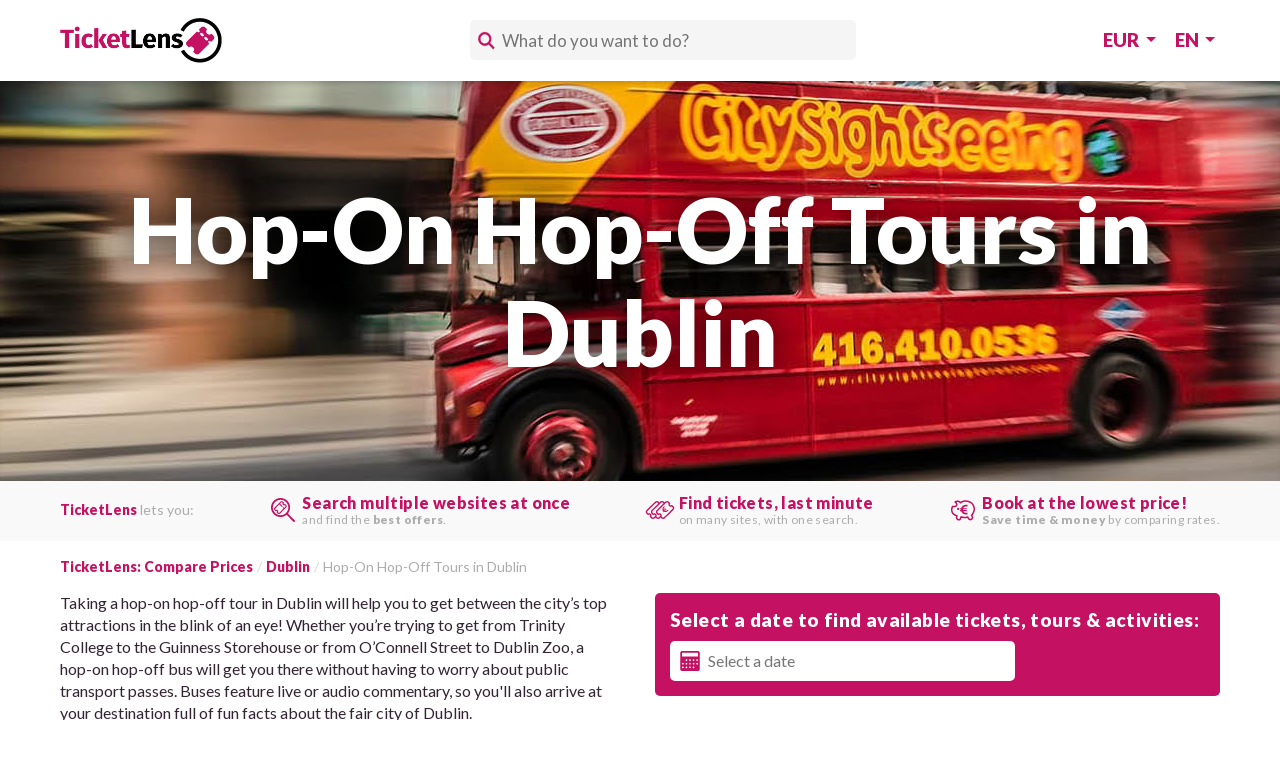

--- FILE ---
content_type: text/html
request_url: https://www.ticketlens.com/en/d34/c5001/dublin-hop-on-hop-off
body_size: 26701
content:
<!DOCTYPE html><!DOCTYPE html><html lang="en"><head><meta charSet="utf-8"/><meta name="viewport" content="width=device-width, initial-scale=1"/><script async="" data-chunk="bundle" src="/bundle.ac653fa9de4d7f62b32a.js"></script><link rel="preload" href="https://fonts.googleapis.com/css?family=Lato:400,900" as="fetch" crossorigin="anonymous"/><link rel="dns-prefetch" href="https://bitmap.ticketlens.com"/><link rel="preconnect" href="https://fonts.googleapis.com"/><link rel="preconnect" href="https://fonts.gstatic.com" crossorigin="anonymous"/><link rel="preconnect" href="https://bitmap.ticketlens.com" crossorigin="anonymous"/><link rel="canonical" href="https://www.ticketlens.com/en/d34/c5001/dublin-hop-on-hop-off"/><title>Hop-On Hop-Off Tours Dublin | Compare Prices with TicketLens</title><meta name="description" property="og:description" content="Compare hop-on hop-off buses in Dublin to find the best option for your trip! Check the routes and prices via Ticketlens before booking online to get the best deal." data-react-helmet="true"/><meta property="og:type" content="website"/><meta property="og:title" content="Hop-On Hop-Off Tours Dublin | Compare Prices with TicketLens" data-react-helmet="true"/><meta property="og:url" content="https://www.ticketlens.com/en/d34/c5001/dublin-hop-on-hop-off" data-react-helmet="true"/><meta property="og:image" content="https://www.ticketlens.com/images/destinations/34/1400x400.jpg" data-react-helmet="true"/><meta property="og:image:width" content="1400"/><meta property="og:image:height" content="400"/><meta name="twitter:card" content="summary"/><meta name="twitter:site" content="@TicketLens"/><meta name="twitter:creator" content="@TicketLens"/><meta name="twitter:title" content="Hop-On Hop-Off Tours Dublin | Compare Prices with TicketLens" data-react-helmet="true"/><meta name="twitter:description" content="Compare hop-on hop-off buses in Dublin to find the best option for your trip! Check the routes and prices via Ticketlens before booking online to get the best deal." data-react-helmet="true"/><meta name="apple-itunes-app" content="app-id=317902596"/><link rel="alternate" href="https://www.ticketlens.com/en/d34/c5001/dublin-hop-on-hop-off" hrefLang="en" data-react-helmet="true"/><link rel="alternate" href="https://www.ticketlens.com/de/d34/c5001/dublin-hop-on-hop-off" hrefLang="de" data-react-helmet="true"/><link rel="alternate" href="https://www.ticketlens.com/it/d34/c5001/dublino-hop-on-hop-off" hrefLang="it" data-react-helmet="true"/><link rel="alternate" href="https://www.ticketlens.com/en/d34/c5001/dublin-hop-on-hop-off" hrefLang="x-default" data-react-helmet="true"/><link rel="manifest" href="/manifest.json" crossorigin="use-credentials"/><link rel="shortcut icon" href="/favicon.ico" type="image/x-icon"/><link rel="apple-touch-icon" href="/images/icons/apple-touch-icon.png"/><link rel="apple-touch-icon" sizes="57x57" href="/images/icons/apple-touch-icon-57x57.png"/><link rel="apple-touch-icon" sizes="72x72" href="/images/icons/icon-72x72.png"/><link rel="apple-touch-icon" sizes="76x76" href="/images/icons/apple-touch-icon-76x76.png"/><link rel="apple-touch-icon" sizes="114x114" href="/images/icons/apple-touch-icon-114x114.png"/><link rel="apple-touch-icon" sizes="120x120" href="/images/icons/apple-touch-icon-120x120.png"/><link rel="apple-touch-icon" sizes="144x144" href="/images/icons/icon-144x144.png"/><link rel="apple-touch-icon" sizes="152x152" href="/images/icons/icon-152x152.png"/><link rel="apple-touch-icon" sizes="180x180" href="/images/icons/apple-touch-icon-180x180.png"/><link data-chunk="bundle" rel="preload" as="script" href="/bundle.ac653fa9de4d7f62b32a.js"/><script defer="" data-domain="ticketlens.com" src="https://plausible.io/js/script.file-downloads.hash.outbound-links.pageview-props.revenue.tagged-events.js"> </script><script>window.plausible = window.plausible || function () { (window.plausible.q = window.plausible.q || []).push(arguments) }
</script><meta itemProp="name" content="TicketLens"/><link itemProp="url" href="https://www.ticketlens.com"/><script>
            window.__INTL__ = {"language":"en","translations":{"app_title":"TicketLens","title_long":"TicketLens: Compare Prices","company_name":"TicketLens GmbH","title_imprint":"Imprint","imprint_line1":"VAT Reg. no.: ATU75659146","imprint_line2":"Commercial Court: HG Wien","imprint_line3":"Commercial Reg. no.: FN 535415 a","imprint_line4":"Binagasse 40","imprint_line5":"1230 Vienna","imprint_line6":"Austria","vienna":"Vienna","find_tickets_and_tours":"Search multiple websites at once","with_tickets_in_destinations":"and find the <strong>best offers</strong>.","compare_prices":"Find tickets, last minute","from_websites":"on many sites, with one search.","book_best_price":"Book at the lowest price!","save_time":"<strong>Save time &amp; money</strong> by comparing rates.","best_price":"Best price","best_offer":"Best offer","from":"from","price_from":"Price from","more_about":"More about __item__","see_more":"See all __item__","see_all":"See all","categories_title":"More topics","available_today":"available today","available_on_date":"available on __date__","available":"available","today":"today","available_tomorrow":"available tomorrow","available_today_and_tomorrow":"available today and tomorrow","available_from":"from __date__","top_attractions":"Top attractions","other_top_attractions":"Compare prices for more top sights in __destination__:","see_more_attractions":"See all attractions","more_destinations":"More destinations","more_destinations_in":"More destinations in __country__","all_destinations":"All destinations","see_all_destinations":"See all destinations","more_from":"More from __place__","attractions_in_destination":"Top attractions in __destination__","attractions_in_destination_2":"Attractions in __destination__","more_ideas_for_destination":"More ideas for __destination__","more_places_to_see":"More places to see in __destination__","all_attractions":"All attractions in __destination__","all_activities":"All activities in __destination__","results_for":"__count__ offers for","language":"Language","languages":"Languages","currency":"Currency","currencies":"Currencies","select_currency":"Select a currency","select_language":"Select a language","en_language":"English","de_language":"German","it_language":"Italian","get_the_app":"Download TicketLens App","copy":"&copy; 2019-__endYear__ TicketLens GmbH. All rights reserved. Made with love in Vienna.","imprint":"Imprint","available_on":"on __place__","view_on_site":"View on site","view_offers":"View offers","go_to_offer":"Go to offer","forward_text":"<strong>TicketLens</strong> is forwarding you to the offer we found on <strong>__provider__</strong>.","choose_your_destination":"Top destinations","lets_you":"lets you:","cover":"Find the best <strong>tickets, tours, and activities</strong> and <strong>compare prices</strong> from <strong>different websites</strong>.","page_not_found":"<strong>Oh no!</strong> Looks like the <strong>Alligatour ate the page</strong> you were looking for!","visit_home_page":"visit our home page.","stay_safe":"Stay safe,","check_availability":"1. Check availability","check_availability_long":"Select a date to find available tickets, tours & activities:","select_offer":"2. Select an offer","select_date":"Select a date","date":"Date","tickets_and_guidedtours":"<strong>__count__</strong>  tickets & guided tours","tickets_and_tours":"<strong>__count__</strong> tickets & tours","title_homepage":"Compare Prices for Attraction Tickets, Tours, and Activities from Different Websites | TicketLens","alt_text_logo":"Attraction tickets | TicketLens","title_destinations_page":"TicketLens | Find Deals from Multiple Websites for Tickets and Tours in Over 60 Destinations","title_dest_page":"__destination__ tickets, tours, and activities","title_pois_page":"Tickets for top attractions in __destination__ | TicketLens","title_category_page":"__category__ in __destination__ | Price comparison","title_poi_page":"__poi__ tickets & tours | Price comparison","title_poi_category_page":"__category__ for __poi__ | Price comparison","title_forward_page":"TicketLens > __provider__","title_notfound":"404 - Page not found","title_privacypolicy":"Privacy policy","title_termsandconditions":"Terms & conditions","desc_homepage":"Save time and money by comparing prices for attraction tickets, tours, and activities from different websites and thousands of providers. Compare last-minute tickets, guided tours, city passes, workshops and classes, and other unique activities by searching many websites at once.","desc_destinations_page":"Compare prices from different websites for tours and tickets to museums, attractions, and other amazing experiences in over 60 destinations worldwide. Find the best deals for your trip and book tickets in advance to save time and money with TicketLens.","desc_dest_page":"Discover inspiring things to do in __destination__. TicketLens finds the best tickets, tours, and activities by comparing offers from many websites! Always get the best price and enjoy last minute availability!","desc_pois_page":"Compare ticket prices for attractions in __destination__. Find the best offers for __poi1__, __poi2__, __poi3__, and many more.","desc_pois_page_html":"<strong>Compare ticket prices</strong> for attractions in __destination__. Find the best offers for <strong>__poi1__, __poi2__, __poi3__,</strong> and many more.","desc_pois_page_short":"Compare ticket prices for attractions in __destination__. Find the best offers for __poi1__ and more.","desc_pois_page_html_short":"<strong>Compare ticket prices</strong> for attractions in __destination__. Find the best offers for <strong>__poi1__</strong> and more.","desc_poi_page":"Compare __poi__ tickets and tours from many websites! Save time and money and make the most of your visit to __destination__!","desc_poi_category_page":"Compare __category__ for __poi__ from many websites! Save time and money and make the most of your visit!","desc_category_page":"__category__ in __destination__. TicketLens finds the best tickets, tours, and activities by comparing offers from many websites! Always get the best price and enjoy last minute availability!","booking_fee":"booking fee","booking_fee_abstract":"Some websites add a booking fee to the total price at the end of the checkout flow. TicketLens displays booking fees upfront and makes it easy to choose the best offer.","on_count_websites":"on <strong>__count__ websites</strong>","top_tips":"Top tips","top_tips_for_visitings":"__count__ tips for visiting the __poi__","faq":"Frequently Asked Questions","exhibitions_section_title":"Current exhibitions","reviews_txt":"Reviews","reviews_header_txt":"This experience has an average rating of <strong>__avgRating__</strong> with <strong>__reviewsNumber__</strong> reviews from <strong>__numProviders__ websites.</strong>","cancel_button":"Cancel","search_placeholder":"What do you want to do?","search_placeholder_no_dest":"Where to?","suggestions_header":"Suggestions","title_search":"Search","no_tours_search":"<strong>No tickets found!</strong> There are no available offers for __searchTerm__.","general_info":"General information","continue_to_booking":"2. Continue to booking","all_offers":"All offers","best_offers":"Best offers","more_offers":"More offers","klook_offer_explanation":"sign up required","not_enough_reviews":"not enough reviews","low_ratings":"low ratings","popular_topics":"Popular topics","popular_destinations":"Popular destinations","popular_attractions":"Popular attractions","attraction_mainkeyword_item":"__poi__ tickets","more_attractions":"More attractions","more_attractions_in_destination":"More __title__ in __destination__","more_sights_in_destination":"More sights in __destination__","cookie_link":"privacy policy.","cookie_message":"TicketLens uses cookies to give you the best possible service. If you continue browsing, you agree to the use of cookies. More details can be found in our","usp-page1-text":"Discover <strong>__toursNumber__ offers</strong> from the best ticket & tours websites worldwide.","usp-page2-text":"Easy price <strong>comparison between different websites.</strong>","usp-page3-text":"<strong>No more sold out tickets:</strong> TicketLens shows you where the offer is still available.","usp-title-providers":"Find and compare tickets & tours from:","usp-page1-alt-text":"Discover the best tickets and tours with TicketLens.","usp-page2-alt-text":"Easy price comparison between differen websites with Ticketlens.","usp-page3-alt-text":"No more sold out tickets with TicketLens.","company":"Company","contact":"Contact us","currently_ios_only":"Currently available only for iOS.","see_more_reviews":"See more reviews","magazine":"Magazine","with_code":"with code","use_promo_code":"Use <strong>PROMO CODE \"__code__\"</strong> at __provider__ and <strong>save __discount__%</strong>","how_do_promo_codes_work":"How do promo codes work?","promo_code_notice":"Some websites offer extra <strong>promo codes</strong> which have their own terms and conditions and can only be <strong>redeemed during checkout</strong>. These may be time-limited offers, limited to first-time users, or subject to other conditions.","promo_code_copied":"Discount code <strong>\"__code__\"</strong> for headout.com was <strong>copied to clipboard.</strong>","active_discounts":"Active discounts:","active_discount":"<strong>__provider__,</strong> save __discount__% on your booking with the promo code <strong>\"__code__\"</strong> until __date__.","no_offers":"There are currently <strong>no available offers.</strong><br />Some&nbsp;experiences and attractions are&nbsp;seasonal and might close temporarily.","save":"Save","official_website":"Official site","on_official_website":"official site","website_label":"website","how_useful":"How useful was this page?","average_rating_and_vote_count":"Average rating __rating__ / 5. Vote count: __count__.","thanks_for_rating":"Thank you for rating this post!","still_interested":"Still interested in these offers?","bestseller_info":"Bestseller based on ticketlens.com<br /><strong>users’ feedback</strong> for:<ul><li>value for money</li><li>user experience</li><li>quality of service</li></ul>","highest_observation_decks":"__place__'s highest observation decks","photo":"Photo","building":"Building","total_height":"Total height","height_observation_deck":"Height of observation deck","open_since":"Open since","learn_more":"Learn More","worldwide":"worldwide","observation_deck":"<strong>__poi__</strong> is <strong>number __rankDestination__ in __destination__</strong> and <strong>number __rankWorldwide__</strong> on the <strong>worldwide</strong> list of the tallest buildings with an observation deck.","view_all_offers":"view all offers","written_by":"By __name__","translated_by":"Translated by __name__","written_by_txt":"Written by","starting_from":"Starting from","read_more":"Read more.","find_offers_for":"Find offers for:","table_of_contents":"Table of contents","more_information_and_tickets":"More Information &amp; tickets"}};
            window.__DESTINATION__ = {"configs":{"en":{"Categories":[{"Tag":"5004","Name":"Day Trips","urlName":"day-trips","hasContent":false},{"Tag":"5021","Name":"City Passes","urlName":"city-passes","hasContent":false},{"Tag":"5015","Name":"Cruises & Water Tours","urlName":"cruises-and-water-tours","hasContent":false},{"Tag":"5010","Name":"Bike Tours","urlName":"bike-tours","hasContent":false},{"Tag":"5018","Name":"Museums","urlName":"museums","hasContent":false},{"Tag":"5023","Name":"Workshops & Classes","urlName":"workshops-and-classes","hasContent":false},{"Tag":"5024","Name":"Air & Helicopter Tours","urlName":"air-and-helicopter-tours","hasContent":false}],"Tags":[{"Tag":"6000","Name":"Offers","urlName":"offers","hasContent":false},{"Tag":"5019","Name":"Attractions & Monuments","urlName":"attractions-and-monuments","hasContent":false},{"Tag":"5001","Name":"Hop-On Hop-Off Tours in Dublin","urlName":"/en/d34/c5001/dublin-hop-on-hop-off","hasContent":true},{"Tag":"5007","Name":"Airport Transfers","urlName":"airport-transfers","hasContent":false},{"Tag":"5008","Name":"Food Experiences","urlName":"food-experiences","hasContent":false},{"Tag":"5017","Name":"Dublin by Night","urlName":"dublin-by-night","hasContent":false},{"Tag":"5022","Name":"Outdoor Activities & Sports","urlName":"outdoor-activities-and-sport","hasContent":false}]}},"tours":{},"countryDestinations":[],"destinations":{"en":[{"destination_id":2,"displayPoiGroupId":40,"baseCurrencyCode":"EUR","name":"Rome","country":"Italy","urlName":"rome"},{"destination_id":40,"displayPoiGroupId":2,"baseCurrencyCode":"USD","name":"Dubai","country":"UAE","urlName":"dubai"},{"destination_id":59,"displayPoiGroupId":8,"baseCurrencyCode":"EUR","name":"Athens","country":"Greece","urlName":"athens"},{"destination_id":8,"displayPoiGroupId":37,"baseCurrencyCode":"EUR","name":"Venice","country":"Italy","urlName":"venice"},{"destination_id":10,"displayPoiGroupId":33,"baseCurrencyCode":"EUR","name":"Istanbul","country":"Turkey","urlName":"istanbul"},{"destination_id":52,"displayPoiGroupId":32,"baseCurrencyCode":"EUR","name":"Milan","country":"Italy","urlName":"milan"},{"destination_id":9,"displayPoiGroupId":35,"baseCurrencyCode":"EUR","name":"Vienna","country":"Austria","urlName":"vienna"},{"destination_id":34,"displayPoiGroupId":34,"baseCurrencyCode":"EUR","name":"Dublin","country":"Ireland","urlName":"dublin"},{"destination_id":65,"displayPoiGroupId":13,"baseCurrencyCode":"EUR","name":"Beijing","country":"China","urlName":"beijing"},{"destination_id":281,"displayPoiGroupId":24,"baseCurrencyCode":"EUR","name":"Krakow","country":"Poland","urlName":"krakow"},{"destination_id":1,"displayPoiGroupId":38,"baseCurrencyCode":"GBP","name":"London","country":"UK","urlName":"london"},{"destination_id":4,"displayPoiGroupId":1,"baseCurrencyCode":"EUR","name":"Barcelona","country":"Spain","urlName":"barcelona"},{"destination_id":3,"displayPoiGroupId":39,"baseCurrencyCode":"USD","name":"New York","country":"USA","urlName":"new-york"},{"destination_id":41,"displayPoiGroupId":3,"baseCurrencyCode":"EUR","name":"Florence","country":"Italy","urlName":"florence"},{"destination_id":5,"displayPoiGroupId":4,"baseCurrencyCode":"EUR","name":"Paris","country":"France","urlName":"paris"},{"destination_id":7,"displayPoiGroupId":5,"baseCurrencyCode":"EUR","name":"Amsterdam","country":"Netherlands","urlName":"amsterdam"},{"destination_id":6,"displayPoiGroupId":36,"baseCurrencyCode":"EUR","name":"Berlin","country":"Germany","urlName":"berlin"},{"destination_id":53,"displayPoiGroupId":16,"baseCurrencyCode":"EUR","name":"Budapest","country":"Hungary","urlName":"budapest"},{"destination_id":168,"displayPoiGroupId":28,"baseCurrencyCode":"EUR","name":"Dubrovnik","country":"Croatia","urlName":"dubrovnik"},{"destination_id":102,"displayPoiGroupId":11,"baseCurrencyCode":"EUR","name":"Tenerife","country":"Spain","urlName":"tenerife"},{"destination_id":837,"displayPoiGroupId":9,"baseCurrencyCode":"EUR","name":"Abu Dhabi","country":"UAE","urlName":"abu-dhabi"},{"destination_id":46,"displayPoiGroupId":6,"baseCurrencyCode":"USD","name":"San Francisco","country":"USA","urlName":"san-francisco"},{"destination_id":172,"displayPoiGroupId":11,"baseCurrencyCode":"USD","name":"Los Angeles","country":"USA","urlName":"los-angeles"},{"destination_id":42,"displayPoiGroupId":8,"baseCurrencyCode":"EUR","name":"Bangkok","country":"Thailand","urlName":"bangkok"},{"destination_id":51,"displayPoiGroupId":30,"baseCurrencyCode":"EUR","name":"Singapore","country":"Singapore","urlName":"singapore"},{"destination_id":4820,"displayPoiGroupId":12,"baseCurrencyCode":"EUR","name":"Iceland","country":"Iceland","urlName":"iceland"},{"destination_id":101,"displayPoiGroupId":29,"baseCurrencyCode":"EUR","name":"Cape Town","country":"South Africa","urlName":"cape-town"},{"destination_id":45,"displayPoiGroupId":31,"baseCurrencyCode":"EUR","name":"Lisbon","country":"Portugal","urlName":"lisbon"},{"destination_id":38,"displayPoiGroupId":14,"baseCurrencyCode":"EUR","name":"Prague","country":"Czech Republic","urlName":"prague"},{"destination_id":134,"displayPoiGroupId":27,"baseCurrencyCode":"EUR","name":"Melbourne","country":"Australia","urlName":"melbourne"},{"destination_id":140,"displayPoiGroupId":15,"baseCurrencyCode":"EUR","name":"Warsaw","country":"Poland","urlName":"warsaw"},{"destination_id":126,"displayPoiGroupId":26,"baseCurrencyCode":"EUR","name":"Moscow","country":"Russia","urlName":"moscow"},{"destination_id":44,"displayPoiGroupId":7,"baseCurrencyCode":"EUR","name":"Tokyo","country":"Japan","urlName":"tokyo"},{"destination_id":61,"displayPoiGroupId":10,"baseCurrencyCode":"EUR","name":"Sydney","country":"Australia","urlName":"sydney"},{"destination_id":107,"displayPoiGroupId":25,"baseCurrencyCode":"EUR","name":"Marrakesh","country":"Morocco","urlName":"marrakesh"},{"destination_id":183,"displayPoiGroupId":17,"baseCurrencyCode":"USD","name":"Washington, D.C.","country":"USA","urlName":"washington-dc"},{"destination_id":49,"displayPoiGroupId":24,"baseCurrencyCode":"EUR","name":"Munich","country":"Germany","urlName":"munich"},{"destination_id":63,"displayPoiGroupId":18,"baseCurrencyCode":"GBP","name":"Edinburgh","country":"UK","urlName":"edinburgh"},{"destination_id":339,"displayPoiGroupId":23,"baseCurrencyCode":"EUR","name":"Naples","country":"Italy","urlName":"naples"},{"destination_id":508,"displayPoiGroupId":19,"baseCurrencyCode":"EUR","name":"St. Petersburg","country":"Russia","urlName":"st-petersburg"},{"destination_id":128,"displayPoiGroupId":22,"baseCurrencyCode":"EUR","name":"Seville","country":"Spain","urlName":"seville"},{"destination_id":120,"displayPoiGroupId":20,"baseCurrencyCode":"USD","name":"Las Vegas","country":"USA","urlName":"las-vegas"},{"destination_id":108,"displayPoiGroupId":21,"baseCurrencyCode":"EUR","name":"Salzburg","country":"Austria","urlName":"salzburg"},{"destination_id":855,"displayPoiGroupId":33,"baseCurrencyCode":"EUR","name":"Chiang Mai","country":"Thailand","urlName":"chiang-mai"},{"destination_id":605,"displayPoiGroupId":21,"baseCurrencyCode":"EUR","name":"Pisa","country":"Italy","urlName":"pisa"},{"destination_id":60,"displayPoiGroupId":20,"baseCurrencyCode":"EUR","name":"Nice","country":"France","urlName":"nice"},{"destination_id":70,"displayPoiGroupId":22,"baseCurrencyCode":"EUR","name":"Hamburg","country":"Germany","urlName":"hamburg"},{"destination_id":84,"displayPoiGroupId":19,"baseCurrencyCode":"EUR","name":"Porto","country":"Portugal","urlName":"porto"},{"destination_id":185,"displayPoiGroupId":23,"baseCurrencyCode":"USD","name":"New Orleans","country":"USA","urlName":"new-orleans"},{"destination_id":164,"displayPoiGroupId":18,"baseCurrencyCode":"EUR","name":"Granada","country":"Spain","urlName":"granada"},{"destination_id":48,"displayPoiGroupId":9,"baseCurrencyCode":"EUR","name":"Madrid","country":"Spain","urlName":"madrid"},{"destination_id":555,"displayPoiGroupId":17,"baseCurrencyCode":"GBP","name":"Oxford","country":"UK","urlName":"oxford"},{"destination_id":229,"displayPoiGroupId":25,"baseCurrencyCode":"EUR","name":"Valencia","country":"Spain","urlName":"valencia"},{"destination_id":64,"displayPoiGroupId":16,"baseCurrencyCode":"USD","name":"Miami","country":"USA","urlName":"miami"},{"destination_id":4819,"displayPoiGroupId":26,"baseCurrencyCode":"EUR","name":"Crete","country":"Greece","urlName":"crete"},{"destination_id":481,"displayPoiGroupId":15,"baseCurrencyCode":"EUR","name":"Córdoba","country":"Spain","urlName":"cordoba"},{"destination_id":1224,"displayPoiGroupId":27,"baseCurrencyCode":"EUR","name":"Siena","country":"Italy","urlName":"siena"},{"destination_id":468,"displayPoiGroupId":14,"baseCurrencyCode":"EUR","name":"Cannes","country":"France","urlName":"cannes"},{"destination_id":347,"displayPoiGroupId":28,"baseCurrencyCode":"EUR","name":"Dresden","country":"Germany","urlName":"dresden"},{"destination_id":331,"displayPoiGroupId":13,"baseCurrencyCode":"EUR","name":"Málaga","country":"Spain","urlName":"malaga"},{"destination_id":692,"displayPoiGroupId":29,"baseCurrencyCode":"GBP","name":"Belfast","country":"UK","urlName":"belfast"},{"destination_id":273,"displayPoiGroupId":12,"baseCurrencyCode":"EUR","name":"Ibiza","country":"Spain","urlName":"ibiza"},{"destination_id":723,"displayPoiGroupId":30,"baseCurrencyCode":"EUR","name":"Santorini","country":"Greece","urlName":"santorini"},{"destination_id":155,"displayPoiGroupId":31,"baseCurrencyCode":"EUR","name":"Pompeii","country":"Italy","urlName":"pompeii"},{"destination_id":39,"displayPoiGroupId":10,"baseCurrencyCode":"EUR","name":"Mallorca","country":"Spain","urlName":"mallorca"},{"destination_id":613,"displayPoiGroupId":32,"baseCurrencyCode":"EUR","name":"Malta","country":"Malta","urlName":"malta"}]},"attractions":[],"content":null,"categoryContent":{"htmlDescription_it":"Confronta i bus hop-on hop-off a Dublino per trovare la migliore opzione per il tuo viaggio! Controlla le rotte e i prezzi tramite Ticketlens prima di prenotare online per ottenere il miglior affare.","sections":[{"id":"1","title":"DoDublin","abstract":"The DoDublin tours are the most popular in the city, and the buses are bright green and easy to spot! There’s only one route, but it covers all the major sights and tickets also include free walking tours and entry to the Little Museum of Dublin. The bus tour is given by a guide speaking English or via an audio-guide that covers 10 languages - the style of commentary alternates every half an hour, so you might think it’s worth waiting an extra 15 minutes for a live guide. Live bus tours are also available in Spanish and German, just check the timetable for when they run!","filters":"_tags:\"t:5001\" AND _tags:\"t:7012\""},{"id":"2","title":"City Sightseeing","abstract":"City Sightseeing buses are big, red, and unmissable! Their route takes you around over 25 stops, with morning pick-ups for visitors who are staying in the southeast of the city. Every other bus features a live guide giving the tour, while other buses have pre-recorded commentary in 8 languages. Tickets also include a free walking tour that leaves at 10.30 am every morning from College Green.","filters":"_tags:\"t:5001\" AND _tags:\"t:7014\""},{"id":"3","title":"Big Bus","abstract":"Big Bus is a major operator around the world, and its success has been well-earned! Their two routes run like clockwork, with the Blue Route featuring a live guide and the Red Route featuring digital commentary in 8 languages. A walking tour is included in the classic ticket, and the premium ticket also includes a panoramic nighttime tour of the city.","filters":"_tags:\"t:5001\" AND _tags:\"t:7013\""},{"id":"4","title":"City Passes","abstract":"The Dublin Pass includes entry to over 30 attractions and includes a <strong>24-hour ticket for the Big Bus hop-on hop-off routes</strong>. If you know that you’ll want to visit a couple of Dublin’s top attractions while on your trip, and you’re looking for an easy way to get around the city, then the Dublin Pass might be the best option for you.","filters":"_tags:\"t:5001\" AND _tags:\"t:5021\""}],"editorialContent":[{"title":"Hop-On Hop-Off Tour Providers in Dublin","abstract":null,"photo":null,"editorialSections":[{"title":"DoDublin","abstract":"DoDublin is a local company, operating since 1988, that offers 24 or 48-hour Hop-On Hop-Off passes in English, Spanish, and German. They also have combination tickets that include a 48-hour hop-on hop-off pass with either single or return Airlink Express airport transfers. That’s amazing value for money, especially if you’re flying into town for a long weekend! Their hop-on hop-off route has 32 stops and takes about two hours to complete if you feel like staying on board. On-board commentary is available on every other bus in English, Irish, French, German, Spanish, Italian, Russian, Polish, Japanese, and Chinese. Tickets include a range of discounts at attractions and a free Pat Liddy walking tour (worth €14) that departs from stop 1, O’Connell Street, every day at 11 am.","photo":{"photoUrls":["https://cdn.ticketlens.com/categories-content-images/hop_on_hop_off_dodublin_dublin.jpg","https://cdn.ticketlens.com/categories-content-images/hop_on_hop_off_dodublin_dublin@2x.jpg"],"photoTitle":"DoDublin Hop-On Hop-Off | Flickr: km30192002 CC BY 2.0","photoAttribution":null},"paragraphs":[{"title":"Route Stops","abstract":"O’Connell Street, Parnell Square North, O’Connell Street (Abbey Street), Busáras, Custom House Quay, North Wall Quay, Cardiff Lane, Pearse Street, Westland Row, Merrion Square West, Merrion Street Upper, St. Stephen’s Green, Nassau Street, Westland Row, Pearse Street, College Green, Dame Street, Cork Hill, Christ Church Place, St. Patrick’s Close, Newmarket Square (Teelings), Guinness Storehouse, IMMA/Royal Hospital, Kilmainham Gaol, War Memorial Gardens, St. John’s Road, Phoenix Park and Dublin Zoo, Parkgate Street, Collins Barracks, Arran Quay (for Jameson Distillery Bow St.), Ormond Quay, and Bachelors Walk."}]},{"title":"City Sightseeing","abstract":"City Sightseeing was founded in Spain in 1999 and operates hop-on hop-off buses in over 100 destinations around the world. Their Dublin service includes one route with 26 stops (plus 5 extra pick-up points in the morning), and buses alternate between having a live English-language guide and commentary in English, Spanish, French, German, Italian, Chinese, Portuguese, and Polish. Tickets also include a free walking tour that leaves College Green every morning at 10.30 am, so you can explore the streets which the buses can’t reach while learning all about the city’s history. ","photo":{"photoUrls":["https://cdn.ticketlens.com/categories-content-images/hop_on_hop_off_citysightseeing_dublin.jpg","https://cdn.ticketlens.com/categories-content-images/hop_on_hop_off_citysightseeing_dublin@2x.jpg"],"photoTitle":"City Sightseeing Dublin | Flickr: D464-Darren Hall CC BY-SA 2.0","photoAttribution":null},"paragraphs":[{"title":"Route Stops","abstract":"Irish Whiskey Museum/Trinity College, Dublin Castle/City Hall, Christ Church Cathedral, St. Patrick’s Cathedral, Teeling Whiskey Distillery, The Vaults, Guinness Storehouse, Pearse Lyons Distillery, Irish Museum of Modern Art, Kilmainham Gaol, Heuston Station,   Phoenix Park/Dublin Zoo, Parkgate Street/Heuston Station, Collins Barracks/National Museum for Decorative Art & History, Smithfield Square/Old Jameson Distillery, Temple Bar, Dublin Writers Museum, O’Connell Street, The GPO/Abbey Theater, EPIC/Jeanie Johnston/CHQ Dublin, Samuel Beckett Bridge/Convention Center/3Arena, U2 Studios, Merrion Square/Natural History Museum/National Gallery of Ireland, Merrion Street, St. Stephen’s Green/The Little Museum of Dublin, and Dawson Street."}]},{"title":"Big Bus","abstract":"Big Bus runs hop-on hop-off bus tours in 23 cities around the world, and their service is reliable and covers all of the city’s major sites in over 35 stops. Although Big Bus has two routes, there’s a lot of overlap and the main differences are the extra stops in the north of Dublin (including Croke Park and Glasnevin Cemetery) and the style of commentary. The red route features digital commentary and takes about an hour and 45 minutes for the full loop, while the blue route features a live English-speaking guide and takes about two hours in total.","photo":null,"paragraphs":[{"title":"Red Route","abstract":"O’Connell Street, Nassau Street, Leinster Street, National Art Gallery, Merrion Square, St. Stephen’s Green, College Green, Dame Street/Temple Bar, Dame Street/Dublin Castle, Christ Church Cathedral, St. Patrick’s Cathedral, High Street, Guinness Storehouse, Pearse Lyons Distillery, Royal Hospital Kilmainham, Kilmainham Gaol, Memorial Gardens, Heuston Station, Parkgate Street - West, Phoenix Park, Parkgate Street - East, National Museum of Decorative Arts & History, Arran Quay, Smithfield Square, Bachelor’s Walk, Parnell Square, Thomas Street."},{"title":"Blue Route","abstract":"O’Connell Street, National Art Gallery, Merrion Square, St. Stephen’s Green, College Green, Dame Street/Temple Bar, Dame Street/Dublin Castle, Christ Church Cathedral, St. Patrick’s Cathedral, Guinness Storehouse, Pearse Lyons Distillery, Royal Hospital Kilmainham, Kilmainham Gaol, Memorial Gardens, Heuston Station, National Museum of Decorative Arts & History, Arran Quay, Abbey Street, Abbey St/Abbey Theater, CHQ Dublin/EPIC, Samuel Beckett Bridge, Cardiff Lane, Teeling Whiskey Distillery, St Michan’s Church, Brian Boru Pub, Glasnevin Cemetery, Croke Park, and Mountjoy Square."}]}]}],"htmlTitle":null,"htmlDescription":null,"title":"Hop-On Hop-Off Tours in Dublin","abstract":"Taking a hop-on hop-off tour in Dublin will help you to get between the city’s top attractions in the blink of an eye! Whether you’re trying to get from Trinity College to the Guinness Storehouse or from O’Connell Street to Dublin Zoo, a hop-on hop-off bus will get you there without having to worry about public transport passes. Buses feature live or audio commentary, so you'll also arrive at your destination full of fun facts about the fair city of Dublin.","urlName":"/en/d34/c5001/dublin-hop-on-hop-off","author":null,"translator":null},"categoryTours":{"1":[{"id":42864,"groupId":42864,"providerId":1,"rating":4.53,"ratingsCount":6337,"popularity":5.5,"firstAvailable":"2026-01-18","secondAvailable":"2026-01-19","bestConverter":false,"price_usd":39.44,"fee_usd":0,"price_eur":34,"fee_eur":0,"price_gbp":29.48,"fee_gbp":0,"price_chf":31.65,"fee_chf":0,"title":"Dublin: Hop-on Hop-off Bus Tour","url":"","imageId":99837873,"breadcrumbDestination":34,"breadcrumbPoi":null,"availabilities":null,"offersCount":2,"lowestPrice_usd":37.84,"bestsellerPrice_usd":37.84,"bestsellerProvider_usd":37.84,"highestPrice_usd":39.44,"highestPriceProvider_usd":"getyourguide.com","lowestPriceProvider_usd":"viator.com","lowestPriceTourId_usd":43364,"distinctProvidersCount_usd":2,"lowestPrice_eur":32,"bestsellerPrice_eur":32,"bestsellerProvider_eur":32,"highestPrice_eur":34,"highestPriceProvider_eur":"getyourguide.com","lowestPriceProvider_eur":"viator.com","lowestPriceTourId_eur":43364,"distinctProvidersCount_eur":2,"lowestPrice_gbp":28.28,"bestsellerPrice_gbp":28.28,"bestsellerProvider_gbp":28.28,"highestPrice_gbp":29.48,"highestPriceProvider_gbp":"getyourguide.com","lowestPriceProvider_gbp":"viator.com","lowestPriceTourId_gbp":43364,"distinctProvidersCount_gbp":2,"lowestPrice_chf":30.47,"bestsellerPrice_chf":30.47,"bestsellerProvider_chf":30.47,"highestPrice_chf":31.65,"highestPriceProvider_chf":"getyourguide.com","lowestPriceProvider_chf":"viator.com","lowestPriceTourId_chf":43364,"distinctProvidersCount_chf":2,"bestsellerTourId":null},{"id":43366,"groupId":-43366,"providerId":2,"rating":4.57,"ratingsCount":850,"popularity":4,"firstAvailable":"2026-01-18","secondAvailable":"2026-01-19","bestConverter":false,"price_usd":57.93,"fee_usd":0,"price_eur":49,"fee_eur":0,"price_gbp":43.31,"fee_gbp":0,"price_chf":46.66,"fee_chf":0,"title":"Dublin Public Transport and Hop-On Hop-Off Sightseeing Bus Tour","url":"","imageId":100165283,"breadcrumbDestination":34,"breadcrumbPoi":null,"availabilities":null,"offersCount":1,"lowestPrice_usd":57.93,"bestsellerPrice_usd":57.93,"bestsellerProvider_usd":57.93,"highestPrice_usd":57.93,"highestPriceProvider_usd":"viator.com","lowestPriceProvider_usd":"viator.com","lowestPriceTourId_usd":43366,"distinctProvidersCount_usd":1,"lowestPrice_eur":49,"bestsellerPrice_eur":49,"bestsellerProvider_eur":49,"highestPrice_eur":49,"highestPriceProvider_eur":"viator.com","lowestPriceProvider_eur":"viator.com","lowestPriceTourId_eur":43366,"distinctProvidersCount_eur":1,"lowestPrice_gbp":43.31,"bestsellerPrice_gbp":43.31,"bestsellerProvider_gbp":43.31,"highestPrice_gbp":43.31,"highestPriceProvider_gbp":"viator.com","lowestPriceProvider_gbp":"viator.com","lowestPriceTourId_gbp":43366,"distinctProvidersCount_gbp":1,"lowestPrice_chf":46.66,"bestsellerPrice_chf":46.66,"bestsellerProvider_chf":46.66,"highestPrice_chf":46.66,"highestPriceProvider_chf":"viator.com","lowestPriceProvider_chf":"viator.com","lowestPriceTourId_chf":43366,"distinctProvidersCount_chf":1,"bestsellerTourId":null},{"id":68025,"groupId":-68025,"providerId":2,"rating":4.12,"ratingsCount":66,"popularity":3,"firstAvailable":"2026-01-18","secondAvailable":"2026-01-19","bestConverter":false,"price_usd":46.15,"fee_usd":0,"price_eur":39,"fee_eur":0,"price_gbp":34.47,"fee_gbp":0,"price_chf":37.14,"fee_chf":0,"title":"Dublin Cruise Ship Shore Excursion|Hop-on Hop-off & Rail Transfer","url":"","imageId":110627389,"breadcrumbDestination":34,"breadcrumbPoi":null,"availabilities":null,"offersCount":1,"lowestPrice_usd":46.15,"bestsellerPrice_usd":46.15,"bestsellerProvider_usd":46.15,"highestPrice_usd":46.15,"highestPriceProvider_usd":"viator.com","lowestPriceProvider_usd":"viator.com","lowestPriceTourId_usd":68025,"distinctProvidersCount_usd":1,"lowestPrice_eur":39,"bestsellerPrice_eur":39,"bestsellerProvider_eur":39,"highestPrice_eur":39,"highestPriceProvider_eur":"viator.com","lowestPriceProvider_eur":"viator.com","lowestPriceTourId_eur":68025,"distinctProvidersCount_eur":1,"lowestPrice_gbp":34.47,"bestsellerPrice_gbp":34.47,"bestsellerProvider_gbp":34.47,"highestPrice_gbp":34.47,"highestPriceProvider_gbp":"viator.com","lowestPriceProvider_gbp":"viator.com","lowestPriceTourId_gbp":68025,"distinctProvidersCount_gbp":1,"lowestPrice_chf":37.14,"bestsellerPrice_chf":37.14,"bestsellerProvider_chf":37.14,"highestPrice_chf":37.14,"highestPriceProvider_chf":"viator.com","lowestPriceProvider_chf":"viator.com","lowestPriceTourId_chf":68025,"distinctProvidersCount_chf":1,"bestsellerTourId":null}],"2":[{"id":128937,"groupId":43964,"providerId":1,"rating":4.1,"ratingsCount":3304,"popularity":4.5,"firstAvailable":"2026-01-18","secondAvailable":"2026-01-19","bestConverter":false,"price_usd":37.12,"fee_usd":0,"price_eur":32,"fee_eur":0,"price_gbp":27.74,"fee_gbp":0,"price_chf":29.8,"fee_chf":0,"title":"Dublin: City Sightseeing Hop-On Hop-Off Bus Tour","url":"","imageId":219829927,"breadcrumbDestination":34,"breadcrumbPoi":null,"availabilities":null,"offersCount":3,"lowestPrice_usd":37.12,"bestsellerPrice_usd":37.12,"bestsellerProvider_usd":37.12,"highestPrice_usd":38.31,"highestPriceProvider_usd":"viator.com","lowestPriceProvider_usd":"getyourguide.com","lowestPriceTourId_usd":128937,"distinctProvidersCount_usd":2,"lowestPrice_eur":32,"bestsellerPrice_eur":32,"bestsellerProvider_eur":32,"highestPrice_eur":32,"highestPriceProvider_eur":"viator.com","lowestPriceProvider_eur":"getyourguide.com","lowestPriceTourId_eur":128937,"distinctProvidersCount_eur":2,"lowestPrice_gbp":27.74,"bestsellerPrice_gbp":27.74,"bestsellerProvider_gbp":27.74,"highestPrice_gbp":28.28,"highestPriceProvider_gbp":"viator.com","lowestPriceProvider_gbp":"getyourguide.com","lowestPriceTourId_gbp":128937,"distinctProvidersCount_gbp":2,"lowestPrice_chf":29.8,"bestsellerPrice_chf":29.8,"bestsellerProvider_chf":29.8,"highestPrice_chf":30.58,"highestPriceProvider_chf":"viator.com","lowestPriceProvider_chf":"getyourguide.com","lowestPriceTourId_chf":128937,"distinctProvidersCount_chf":2,"bestsellerTourId":null}],"3":[{"id":43985,"groupId":43082,"providerId":3,"rating":4.55,"ratingsCount":1807,"popularity":3.5,"firstAvailable":"2026-01-18","secondAvailable":"2026-01-19","bestConverter":false,"price_usd":30.17,"fee_usd":0,"price_eur":26,"fee_eur":0,"price_gbp":22.54,"fee_gbp":0,"price_chf":24.22,"fee_chf":0,"title":"Big Bus Dublin: Hop-on Hop-off Bus Tour","url":"","imageId":100174624,"breadcrumbDestination":34,"breadcrumbPoi":null,"availabilities":null,"offersCount":2,"lowestPrice_usd":30.17,"bestsellerPrice_usd":30.17,"bestsellerProvider_usd":30.17,"highestPrice_usd":38.81,"highestPriceProvider_usd":"viator.com","lowestPriceProvider_usd":"tiqets.com","lowestPriceTourId_usd":43985,"distinctProvidersCount_usd":2,"lowestPrice_eur":26,"bestsellerPrice_eur":26,"bestsellerProvider_eur":26,"highestPrice_eur":34,"highestPriceProvider_eur":"viator.com","lowestPriceProvider_eur":"tiqets.com","lowestPriceTourId_eur":43985,"distinctProvidersCount_eur":2,"lowestPrice_gbp":22.54,"bestsellerPrice_gbp":22.54,"bestsellerProvider_gbp":22.54,"highestPrice_gbp":29.15,"highestPriceProvider_gbp":"viator.com","lowestPriceProvider_gbp":"tiqets.com","lowestPriceTourId_gbp":43985,"distinctProvidersCount_gbp":2,"lowestPrice_chf":24.22,"bestsellerPrice_chf":24.22,"bestsellerProvider_chf":24.22,"highestPrice_chf":32.59,"highestPriceProvider_chf":"viator.com","lowestPriceProvider_chf":"tiqets.com","lowestPriceTourId_chf":43985,"distinctProvidersCount_chf":2,"bestsellerTourId":null}],"4":[{"id":42853,"groupId":42853,"providerId":1,"rating":4.21,"ratingsCount":2591,"popularity":5,"firstAvailable":"2026-01-18","secondAvailable":"2026-01-19","bestConverter":false,"price_usd":91.64,"fee_usd":0,"price_eur":79,"fee_eur":0,"price_gbp":68.49,"fee_gbp":0,"price_chf":73.6,"fee_chf":0,"title":"Dublin: The Dublin Pass with Tickets to 40+ Attractions","url":"","imageId":99837866,"breadcrumbDestination":34,"breadcrumbPoi":690109,"availabilities":null,"offersCount":4,"lowestPrice_usd":91.64,"bestsellerPrice_usd":91.64,"bestsellerProvider_usd":91.64,"highestPrice_usd":93.4,"highestPriceProvider_usd":"viator.com","lowestPriceProvider_usd":"getyourguide.com","lowestPriceTourId_usd":42853,"distinctProvidersCount_usd":4,"lowestPrice_eur":79,"bestsellerPrice_eur":79,"bestsellerProvider_eur":79,"highestPrice_eur":79,"highestPriceProvider_eur":"musement.com","lowestPriceProvider_eur":"getyourguide.com","lowestPriceTourId_eur":42853,"distinctProvidersCount_eur":4,"lowestPrice_gbp":68.49,"bestsellerPrice_gbp":68.49,"bestsellerProvider_gbp":68.49,"highestPrice_gbp":69.82,"highestPriceProvider_gbp":"viator.com","lowestPriceProvider_gbp":"getyourguide.com","lowestPriceTourId_gbp":42853,"distinctProvidersCount_gbp":4,"lowestPrice_chf":73.59,"bestsellerPrice_chf":73.59,"bestsellerProvider_chf":73.59,"highestPrice_chf":75.22,"highestPriceProvider_chf":"viator.com","lowestPriceProvider_chf":"tiqets.com","lowestPriceTourId_chf":44000,"distinctProvidersCount_chf":4,"bestsellerTourId":null}]}};
            window.__POI__ = {"poi":{"en":{"name":"","urlName":"","objectID":"0","breadcrumbDestination":0,"toursCount":0,"searchRankingScore":0,"displayPoiGroupId":0,"index":[],"ratings":[]},"de":{"name":"","urlName":"","objectID":"0","breadcrumbDestination":0,"toursCount":0,"searchRankingScore":0,"displayPoiGroupId":0,"index":[],"ratings":[]},"it":{"name":"","urlName":"","objectID":"0","breadcrumbDestination":0,"toursCount":0,"searchRankingScore":0,"displayPoiGroupId":0,"index":[],"ratings":[]}},"poiContent":{"htmlTitle":null,"htmlDescription":null,"faq":null,"about":null,"editorialContentHtml":null,"editorialContentToc":null,"dynamicContent":null},"observationDecks":[],"tours":{},"popularAttractions":[{"objectID":"719727","displayPoiGroupId":27,"official_url":"https://www.wienerriesenrad.com/","toursCount":14,"name":"Giant Ferris Wheel","urlName":"wiener-riesenrad","breadcrumbDestination":9,"searchRankingScore":22.5,"index":["en","de","it"],"ratings":[{"count":265,"rating":5},{"count":2,"rating":1},{"count":3,"rating":4}]},{"objectID":"268502678","displayPoiGroupId":14,"official_url":"https://www.katedralasvatehovita.cz","toursCount":4,"name":"St. Vitus Cathedral","urlName":"st-vitus-cathedral","breadcrumbDestination":38,"searchRankingScore":20,"index":["en","de"],"ratings":[{"count":3,"rating":5},{"count":2,"rating":1}]},{"objectID":"548596","displayPoiGroupId":37,"official_url":null,"toursCount":11,"name":"Spinalonga","urlName":"spinalonga","breadcrumbDestination":4819,"searchRankingScore":null,"index":["en","de"],"ratings":[{"count":26,"rating":5},{"count":1,"rating":1},{"count":2,"rating":4}]},{"objectID":"697285","displayPoiGroupId":6,"official_url":"https://www.operadeparis.fr","toursCount":11,"name":"Opéra Garnier","urlName":"palais-garnier","breadcrumbDestination":5,"searchRankingScore":null,"index":["en","de","it"],"ratings":[{"count":1,"rating":5}]},{"objectID":"197881252","displayPoiGroupId":34,"official_url":"https://www.samaria.gr/","toursCount":6,"name":"Samaria gorge","urlName":"samaria-gorge","breadcrumbDestination":4819,"searchRankingScore":null,"index":["en","de"],"ratings":[{"count":1,"rating":4},{"count":1,"rating":3},{"count":4,"rating":5},{"count":2,"rating":1}]},{"objectID":"226635000","displayPoiGroupId":38,"official_url":"https://hhticket.gr/tap_b2c_new/english/tap.exe?PM=P1P&place=000000002","toursCount":124,"name":"Parthenon","urlName":"parthenon","breadcrumbDestination":59,"searchRankingScore":null,"index":["en","de","it"],"ratings":[{"count":18,"rating":1},{"count":8,"rating":5},{"count":1,"rating":4},{"count":1,"rating":3}]},{"objectID":"411035345","displayPoiGroupId":33,"official_url":"https://www.adamlookout.com","toursCount":24,"name":"A'DAM Lookout","urlName":"a-dam-lookout","breadcrumbDestination":7,"searchRankingScore":null,"index":["en","de","it"],"ratings":[{"count":1,"rating":4},{"count":1,"rating":5}]},{"objectID":"1363089","displayPoiGroupId":22,"official_url":"https://www.oneworldobservatory.com/","toursCount":18,"name":"One World Trade Center","urlName":"one-world-trade-center","breadcrumbDestination":3,"searchRankingScore":96,"index":["en","de","it"],"ratings":[{"count":20,"rating":5},{"count":1,"rating":2},{"count":1,"rating":4},{"count":11,"rating":1}]},{"objectID":"660851","displayPoiGroupId":18,"official_url":"https://toureiffel.paris","toursCount":200,"name":"Eiffel Tower","urlName":"eiffel-tower","breadcrumbDestination":5,"searchRankingScore":95,"index":["en","de","it"],"ratings":[{"count":232,"rating":5},{"count":26,"rating":3},{"count":1,"rating":4},{"count":10,"rating":1}]},{"objectID":"742920","displayPoiGroupId":36,"official_url":"https://www.burjkhalifa.ae","toursCount":310,"name":"Burj Khalifa","urlName":"burj-khalifa","breadcrumbDestination":40,"searchRankingScore":94,"index":["en","de","it"],"ratings":[{"count":1,"rating":3},{"count":3,"rating":4},{"count":39,"rating":5},{"count":15,"rating":1}]},{"objectID":"671125","displayPoiGroupId":37,"official_url":"https://www.duomomilano.it/","toursCount":224,"name":"Milan Cathedral","urlName":"milan-cathedral","breadcrumbDestination":52,"searchRankingScore":25,"index":["en","de","it"],"ratings":[{"count":231,"rating":5},{"count":10,"rating":1},{"count":2,"rating":4}]},{"objectID":"690109","displayPoiGroupId":25,"official_url":"https://www.guinness-storehouse.com","toursCount":21,"name":"Guinness Storehouse","urlName":"guinness-storehouse","breadcrumbDestination":34,"searchRankingScore":25,"index":["en","de","it"],"ratings":[{"count":12,"rating":5},{"count":1,"rating":4},{"count":1,"rating":2},{"count":7,"rating":1}]},{"objectID":"671308","displayPoiGroupId":38,"official_url":"https://www.cenacolovinciano.org","toursCount":81,"name":"Last Supper - Santa Maria delle Grazie","urlName":"santa-maria-delle-grazie","breadcrumbDestination":52,"searchRankingScore":24,"index":["en","de","it"],"ratings":[{"count":502,"rating":5},{"count":5,"rating":4},{"count":16,"rating":1},{"count":1,"rating":3}]},{"objectID":"238648","displayPoiGroupId":25,"official_url":"https://www.moulinrouge.fr/","toursCount":31,"name":"Moulin Rouge","urlName":"moulin-rouge","breadcrumbDestination":5,"searchRankingScore":23,"index":["en","de","it"],"ratings":[{"count":14,"rating":5},{"count":7,"rating":4},{"count":5,"rating":1},{"count":1,"rating":2}]},{"objectID":"374816764","displayPoiGroupId":19,"official_url":"https://www.gardensbythebay.com.sg","toursCount":17,"name":"Gardens by the Bay","urlName":"gardens-by-the-bay","breadcrumbDestination":51,"searchRankingScore":23,"index":["en","de","it"],"ratings":[{"count":5,"rating":5},{"count":1,"rating":2},{"count":3,"rating":4},{"count":5,"rating":1},{"count":1,"rating":3}]},{"objectID":"741960","displayPoiGroupId":35,"official_url":"https://thestrat.com/","toursCount":4,"name":"Stratosphere Tower","urlName":"stratosphere-tower","breadcrumbDestination":120,"searchRankingScore":22,"index":["en","de","it"],"ratings":[{"count":31,"rating":5},{"count":3,"rating":1},{"count":8,"rating":4}]},{"objectID":"376721150","displayPoiGroupId":28,"official_url":"https://www.disneylandparis.com","toursCount":48,"name":"Disneyland Paris","urlName":"disneyland-paris","breadcrumbDestination":5,"searchRankingScore":21,"index":["en","de","it"],"ratings":[{"count":24,"rating":5},{"count":1,"rating":2},{"count":13,"rating":1},{"count":1,"rating":3},{"count":1,"rating":4}]},{"objectID":"31513480","displayPoiGroupId":12,"official_url":"https://jewishtourhungary.com/","toursCount":6,"name":"Dohány Street Synagogue","urlName":"dohany-street-synagogue","breadcrumbDestination":53,"searchRankingScore":20,"index":["en","de","it"],"ratings":[{"count":3,"rating":4},{"count":3,"rating":1},{"count":5,"rating":5},{"count":1,"rating":2}]},{"objectID":"223759819","displayPoiGroupId":11,"official_url":"https://www.wbstudiotour.co.uk","toursCount":53,"name":"Harry Potter: Warner Bros Studios","urlName":"harry-potter-warner-bros-studios","breadcrumbDestination":1,"searchRankingScore":19,"index":["en","de","it"],"ratings":[{"count":17,"rating":5},{"count":2,"rating":4},{"count":1,"rating":1}]}]};
            window.__CONTENT__ = {"terms":{"title":"","subtitle":"","date":"","abstract":"","sections":[]},"privacyPolicy":{"title":"","subtitle":"","date":"","abstract":"","sections":[]},"topAttractions":[],"toursCount":{"total":0},"providers":{"1":{"usp":true,"imgId":"getyourguide","officialWebsite":false,"name":"getyourguide.com"},"2":{"usp":true,"imgId":"viator","officialWebsite":false,"name":"viator.com"},"3":{"usp":true,"imgId":"tiqets","officialWebsite":false,"name":"tiqets.com"},"4":{"usp":true,"imgId":"musement","officialWebsite":false,"name":"musement.com"},"5":{"usp":true,"imgId":"klook","officialWebsite":false,"mustBeCheapestByMinPercent":5,"name":"klook.com"},"6":{"usp":true,"imgId":"headout","officialWebsite":false,"name":"headout.com"},"7":{"usp":false,"imgId":"civitatis","officialWebsite":false,"mustBeCheapestByMinPercent":10,"name":"civitatis.com"},"8":{"usp":false,"imgId":"veltra","officialWebsite":false,"mustBeCheapestByMinPercent":10,"name":"veltra.com"},"9":{"usp":false,"imgId":"isango","officialWebsite":false,"mustBeCheapestByMinPercent":10,"name":"isango.com"},"10":{"usp":false,"imgId":"rent-a-guide","officialWebsite":false,"name":"rent-a-guide.com"},"11":{"usp":false,"imgId":"p1travel","officialWebsite":false,"name":"p1travel.com"},"101":{"usp":false,"imgId":"empire-state-building","officialWebsite":true,"name":"Empire State Building"},"102":{"usp":false,"imgId":"eiffel-tower","officialWebsite":true,"name":"toureiffel.paris","officialWebsiteName":"Eiffel Tower"}},"promocodes":{"6":[{"startUTC":"Tue, 1 June 2019 00:00:00 GMT","endUTC":"Tue, 1 July 2019 00:00:00 GMT","productWhitelist":[81715,81752,101005,81079,80875,101004,80730,99034,80786,81051,81060],"code":"AFFJUNE5","discountPercent":5}]},"authors":{},"currencies":{"usd":{"symbol":"$","name_en":"U.S. Dollars","name_de":"U.S. Dollar","name_it":"Dollaro Americano","defaultCountries":[]},"eur":{"symbol":"€","name_en":"Euro","name_de":"Euro","name_it":"Euro","defaultCountries":["EU","AT","BE","HR","BG","CY","CZ","DK","EE","FI","FR","DE","GR","HU","IE","IT","LV","LT","LU","MT","NL","PL","PT","RO","SK","SI","ES","SE"]},"gbp":{"symbol":"£","name_en":"British Pound","name_de":"Britisches Pfund","name_it":"Sterlina Inglese","defaultCountries":["GB","IM","AI","BM","IO","KY","FK","GI","MS","PN","SH","GS","TC","VG"]},"chf":{"symbol":"CHF","name_en":"Swiss Franc","name_de":"Schweizer Franken","name_it":"Franco svizzero","defaultCountries":["CH"]}},"popularTopics":[],"imageAttributions":[]};
            window.__POI_TOURS_SECTION__ = {"poi":{"en":{"name":"","urlName":"","objectID":"0","breadcrumbDestination":0,"toursCount":0,"searchRankingScore":0,"displayPoiGroupId":0,"index":[],"ratings":[]},"de":{"name":"","urlName":"","objectID":"0","breadcrumbDestination":0,"toursCount":0,"searchRankingScore":0,"displayPoiGroupId":0,"index":[],"ratings":[]},"it":{"name":"","urlName":"","objectID":"0","breadcrumbDestination":0,"toursCount":0,"searchRankingScore":0,"displayPoiGroupId":0,"index":[],"ratings":[]}},"tours":{},"sectionContent":null};
            window.__INITIAL_CURRENCY__ = "eur";
            window.__SSR_NOW__ = 1768707406701;
            window.__SSR_TODAY__ = "2026-01-18";
            window.__HYDRATE__ = true;
            window.__ERROR_PAGE__ = false;
         </script><style data-styled="" data-styled-version="6.1.19">.hECKxK{padding-top:17.75px;padding-bottom:17.75px;box-sizing:border-box;}/*!sc*/
.iQNqgN{padding-left:15px;padding-right:15px;box-sizing:border-box;}/*!sc*/
@media screen and (min-width: 768px){.iQNqgN{padding-left:30px;padding-right:30px;}}/*!sc*/
.iwnhYy{justify-content:space-between;align-items:center;box-sizing:border-box;}/*!sc*/
.kfNblS{align-items:center;box-sizing:border-box;}/*!sc*/
.bUqYnI{justify-content:flex-end;align-items:center;box-sizing:border-box;}/*!sc*/
.cNjwau{box-sizing:border-box;}/*!sc*/
.fqxDKF{padding-left:15.5px;padding-right:15.5px;padding-top:11.5px;padding-bottom:11.5px;box-sizing:border-box;}/*!sc*/
@media screen and (min-width: 768px){.fqxDKF{padding-left:30px;padding-right:30px;padding-top:12px;padding-bottom:12px;}}/*!sc*/
.hDvyIV{align-items:flex-start;justify-content:flex-start;box-sizing:border-box;}/*!sc*/
@media screen and (min-width: 600px){.hDvyIV{justify-content:space-between;}}/*!sc*/
@media screen and (min-width: 768px){.hDvyIV{align-items:center;}}/*!sc*/
.hjlqUn{align-items:center;justify-content:flex-start;box-sizing:border-box;}/*!sc*/
@media screen and (min-width: 768px){.hjlqUn{justify-content:center;}}/*!sc*/
@media screen and (min-width: 1220px){.hjlqUn{justify-content:flex-start;}}/*!sc*/
.dSxmVD{margin-left:4px;flex-direction:column;box-sizing:border-box;}/*!sc*/
.gtjWVt{padding-left:15.5px;padding-right:15.5px;box-sizing:border-box;}/*!sc*/
@media screen and (min-width: 768px){.gtjWVt{padding-left:30px;padding-right:30px;}}/*!sc*/
.gvLwCf{flex-direction:column;box-sizing:border-box;}/*!sc*/
@media screen and (min-width: 1220px){.gvLwCf{flex-direction:row;}}/*!sc*/
.NVZan{width:100%;box-sizing:border-box;}/*!sc*/
@media screen and (min-width: 1220px){.NVZan{width:50%;}}/*!sc*/
.jXsuYY{margin-top:0px;padding-top:0px;padding-bottom:0px;padding-left:0px;padding-right:0px;box-sizing:border-box;}/*!sc*/
@media screen and (min-width: 768px){.jXsuYY{padding-left:30px;padding-right:30px;}}/*!sc*/
.dmnyHv{padding-left:15px;padding-right:15px;padding-bottom:15px;flex-direction:column;box-sizing:border-box;}/*!sc*/
@media screen and (min-width: 768px){.dmnyHv{padding-left:0px;padding-right:0px;}}/*!sc*/
.kwULSk{width:100%;padding-left:0px;padding-right:0px;box-sizing:border-box;}/*!sc*/
@media screen and (min-width: 1220px){.kwULSk{width:50%;}}/*!sc*/
@media screen and (min-width: 768px){.kwULSk{padding-left:30px;padding-right:30px;}}/*!sc*/
@media screen and (min-width: 1220px){.kwULSk{padding-left:15px;}}/*!sc*/
.kIgLIs{margin-top:0px;padding-top:1.5px;padding-bottom:1.5px;padding-left:0px;padding-right:0px;box-sizing:border-box;}/*!sc*/
.eCwOZh{flex-direction:column;padding-left:15px;padding-right:15px;padding-top:15px;padding-bottom:15px;box-sizing:border-box;}/*!sc*/
.hMrRpE{margin-top:20px;padding-top:12.5px;padding-bottom:12.5px;padding-left:0px;padding-right:0px;box-sizing:border-box;}/*!sc*/
@media screen and (min-width: 768px){.hMrRpE{margin-top:30px;padding-left:30px;padding-right:30px;}}/*!sc*/
.gbNiCS{flex-direction:column;box-sizing:border-box;}/*!sc*/
.kghosy{flex-direction:column;align-items:flex-start;padding-bottom:12.5px;padding-left:15.5px;padding-right:15.5px;box-sizing:border-box;}/*!sc*/
@media screen and (min-width: 768px){.kghosy{padding-bottom:18.5px;padding-left:0px;padding-right:0px;}}/*!sc*/
.jtZLoN{flex-wrap:wrap;box-sizing:border-box;}/*!sc*/
.dlWbyH{width:25%;box-sizing:border-box;}/*!sc*/
.iHsnaV{width:100%;padding-right:9px;padding-left:9px;box-sizing:border-box;}/*!sc*/
@media screen and (min-width: 768px){.iHsnaV{padding-right:0px;padding-left:12px;}}/*!sc*/
.izjkvT{width:100%;padding-top:9px;padding-bottom:9px;padding-right:9px;box-sizing:border-box;}/*!sc*/
@media screen and (min-width: 768px){.izjkvT{width:66.66666666666666%;}}/*!sc*/
@media screen and (min-width: 768px){.izjkvT{padding-top:12px;padding-bottom:12px;padding-right:12px;}}/*!sc*/
.TsfcC{flex-direction:column;justify-content:space-between;box-sizing:border-box;}/*!sc*/
.gKvVJW{justify-content:space-between;box-sizing:border-box;}/*!sc*/
.kkcNOl{margin-top:2px;align-items:center;box-sizing:border-box;}/*!sc*/
@media screen and (min-width: 600px){.kkcNOl{margin-top:4px;}}/*!sc*/
.jSKLZc{justify-content:space-between;align-items:flex-end;box-sizing:border-box;}/*!sc*/
.iyFGir{width:0%;padding-top:9px;padding-bottom:9px;padding-left:6px;padding-right:6px;box-sizing:border-box;}/*!sc*/
@media screen and (min-width: 768px){.iyFGir{width:33.33333333333333%;}}/*!sc*/
@media screen and (min-width: 768px){.iyFGir{padding-top:12px;padding-bottom:12px;}}/*!sc*/
.bhiCnq{justify-content:center;box-sizing:border-box;}/*!sc*/
.bVzBIa{flex-direction:column;align-items:center;justify-content:space-between;box-sizing:border-box;}/*!sc*/
.cZxKdb{margin-top:8px;box-sizing:border-box;}/*!sc*/
.cVMUed{flex-direction:column;align-items:center;padding-left:15px;padding-right:15px;margin-top:50px;box-sizing:border-box;}/*!sc*/
@media screen and (min-width: 768px){.cVMUed{padding-left:0px;padding-right:0px;margin-top:85px;}}/*!sc*/
.kHghkq{width:100%;flex-direction:column;align-items:center;padding-left:0px;padding-right:0px;box-sizing:border-box;}/*!sc*/
@media screen and (min-width: 768px){.kHghkq{padding-left:30px;padding-right:30px;}}/*!sc*/
.ilHOPh{flex-direction:row;flex-wrap:wrap;box-sizing:border-box;}/*!sc*/
.JRDel{width:100%;box-sizing:border-box;}/*!sc*/
@media screen and (min-width: 768px){.JRDel{width:50%;}}/*!sc*/
.ksHlop{flex-direction:column;margin-bottom:14.5px;box-sizing:border-box;}/*!sc*/
.KCBhD{margin-bottom:8px;box-sizing:border-box;}/*!sc*/
.jtzakw{margin-top:20px;box-sizing:border-box;}/*!sc*/
@media screen and (min-width: 768px){.jtzakw{margin-top:30px;}}/*!sc*/
.hXpLfF{flex-direction:column;padding-left:15.5px;padding-right:15.5px;padding-top:12.5px;padding-bottom:12.5px;box-sizing:border-box;}/*!sc*/
@media screen and (min-width: 768px){.hXpLfF{padding-left:30px;padding-right:30px;}}/*!sc*/
.TfZwN{margin-bottom:24px;flex-direction:column;box-sizing:border-box;}/*!sc*/
.doOdpF{margin-top:35px;box-sizing:border-box;}/*!sc*/
@media screen and (min-width: 768px){.doOdpF{margin-top:75px;}}/*!sc*/
.jCGaJp{margin-bottom:1.5px;box-sizing:border-box;}/*!sc*/
.klJjwt{padding-top:12px;padding-bottom:15px;align-items:center;justify-content:center;box-sizing:border-box;}/*!sc*/
.eASsia{color:#c51162;padding-left:17.5px;align-items:center;box-sizing:border-box;}/*!sc*/
@media screen and (min-width: 768px){.eASsia{padding-left:30px;}}/*!sc*/
.lhLtkv{margin-top:1.5px;padding-top:25px;padding-left:15px;padding-right:15px;padding-bottom:28px;box-sizing:border-box;}/*!sc*/
@media screen and (min-width: 768px){.lhLtkv{padding-left:30px;padding-right:30px;}}/*!sc*/
.kErIqJ{flex-direction:column;box-sizing:border-box;}/*!sc*/
@media screen and (min-width: 768px){.kErIqJ{flex-direction:row;}}/*!sc*/
.jNhgVF{width:100%;padding-bottom:20px;box-sizing:border-box;}/*!sc*/
@media screen and (min-width: 768px){.jNhgVF{width:33.33333333333333%;}}/*!sc*/
@media screen and (min-width: 1220px){.jNhgVF{width:25%;}}/*!sc*/
.gVtFBs{margin-top:10px;box-sizing:border-box;}/*!sc*/
@media screen and (min-width: 768px){.gVtFBs{margin-top:55px;}}/*!sc*/
data-styled.g2[id="sc-bRKDuR"]{content:"hECKxK,iQNqgN,iwnhYy,kfNblS,bUqYnI,cNjwau,fqxDKF,hDvyIV,hjlqUn,dSxmVD,gtjWVt,gvLwCf,NVZan,jXsuYY,dmnyHv,kwULSk,kIgLIs,eCwOZh,hMrRpE,gbNiCS,kghosy,jtZLoN,dlWbyH,iHsnaV,izjkvT,TsfcC,gKvVJW,kkcNOl,jSKLZc,iyFGir,bhiCnq,bVzBIa,cZxKdb,cVMUed,kHghkq,ilHOPh,JRDel,ksHlop,KCBhD,jtzakw,hXpLfF,TfZwN,doOdpF,jCGaJp,klJjwt,eASsia,lhLtkv,kErIqJ,jNhgVF,gVtFBs,"}/*!sc*/
.fclyyU{display:flex;}/*!sc*/
data-styled.g3[id="sc-hvigdm"]{content:"fclyyU,"}/*!sc*/
.kTbYFY{position:relative;height:200px;}/*!sc*/
@media (min-width: 48em){.kTbYFY{height:250px;}}/*!sc*/
@media (min-width: 76.25em){.kTbYFY{height:400px;}}/*!sc*/
data-styled.g4[id="sc-fhHczv"]{content:"kTbYFY,"}/*!sc*/
.rHuyd{display:block;float:left;width:100%;height:100%;object-fit:cover;}/*!sc*/
data-styled.g5[id="sc-ggWZvA"]{content:"rHuyd,"}/*!sc*/
.ieYfCn{position:absolute;display:flex;align-items:center;justify-content:center;width:100%;height:100%;color:#ffffff;font-weight:bold;font-size:40px;text-align:center;text-shadow:0 1px 36px rgba(0, 0, 0, 0.87);}/*!sc*/
@media (min-width: 48em){.ieYfCn{font-size:60px;}}/*!sc*/
@media (min-width: 76.25em){.ieYfCn{font-size:90px;}}/*!sc*/
data-styled.g6[id="sc-dTvVRJ"]{content:"ieYfCn,"}/*!sc*/
.lfyTVB{position:relative;}/*!sc*/
.lfyTVB:after{position:absolute;top:0;width:100%;height:100%;box-shadow:inset 0 7px 9px -7px rgba(0, 0, 0, 0.32);content:'';}/*!sc*/
data-styled.g7[id="sc-jwTyAe"]{content:"lfyTVB,"}/*!sc*/
.cccRvj{z-index:1;margin:0 6px;font-size:inherit;}/*!sc*/
data-styled.g8[id="sc-hjsuWn"]{content:"cccRvj,"}/*!sc*/
.iccFQt{display:inline;color:inherit;text-decoration:none;}/*!sc*/
data-styled.g9[id="sc-jJLAfE"]{content:"iccFQt,"}/*!sc*/
.hjJvoa{cursor:pointer;}/*!sc*/
data-styled.g10[id="sc-hwkwBN"]{content:"hjJvoa,"}/*!sc*/
.dlzJMu{position:relative;}/*!sc*/
data-styled.g13[id="sc-lgpSej"]{content:"dlzJMu,"}/*!sc*/
.dyUGyC{display:flex;align-items:center;width:100%;height:40px;padding:0;color:#c51162;font-weight:900;font-size:18.5px;background-color:#ffffff;border:none;cursor:pointer;appearance:none;}/*!sc*/
.dyUGyC:focus{outline:none;}/*!sc*/
data-styled.g14[id="sc-eqYatC"]{content:"dyUGyC,"}/*!sc*/
.juTXDb{position:absolute;top:7px;right:5px;color:#c51162;pointer-events:none;}/*!sc*/
data-styled.g15[id="sc-kcLKEh"]{content:"juTXDb,"}/*!sc*/
.eJVASH{display:inline-block;color:#c51162;font-weight:900;font-size:14px;line-height:normal;letter-spacing:normal;text-decoration:none;}/*!sc*/
.eJdduR{display:inline-block;color:#acacac;font-weight:normal;font-size:14px;line-height:normal;letter-spacing:normal;text-decoration:none;}/*!sc*/
.gfAfFM{display:inline-block;color:#c51162;font-weight:900;font-size:16px;line-height:normal;letter-spacing:0.4px;text-decoration:none;}/*!sc*/
.dXJiLy{display:inline-block;color:#acacac;font-weight:normal;font-size:12px;line-height:normal;letter-spacing:0.4px;text-decoration:none;}/*!sc*/
.foMUUK{display:inline-block;color:#000;font-weight:normal;font-size:16px;line-height:1.38;letter-spacing:normal;text-decoration:none;}/*!sc*/
.hnsmAN{display:inline-block;color:#000;font-weight:900;font-size:19px;line-height:normal;letter-spacing:0.4px;text-decoration:none;}/*!sc*/
.hUnwDG{display:inline-block;color:#808080;font-weight:normal;font-size:16px;line-height:1.38;letter-spacing:normal;text-decoration:none;}/*!sc*/
.zgNJg{display:inline-block;color:#ffb300;font-weight:900;font-size:14px;line-height:normal;letter-spacing:normal;text-decoration:none;}/*!sc*/
.kqRlbo{display:inline-block;color:#9b9b9b;font-weight:normal;font-size:14px;line-height:normal;letter-spacing:normal;text-decoration:none;}/*!sc*/
.loJrfL{display:inline-block;color:#000;font-weight:normal;font-size:14px;line-height:normal;letter-spacing:normal;text-decoration:none;}/*!sc*/
.gsaydx{display:inline-block;color:#000;font-weight:900;font-size:16px;line-height:1.79;letter-spacing:normal;text-decoration:none;}/*!sc*/
.lmhPRQ{display:inline-block;color:#c51162;font-weight:900;font-size:20px;line-height:normal;letter-spacing:normal;text-decoration:none;}/*!sc*/
.cKnlJC{display:inline-block;color:#000;font-weight:900;font-size:16px;line-height:normal;letter-spacing:-0.1px;text-decoration:none;}/*!sc*/
.joNaCz{display:inline-block;color:#ffffff;font-weight:normal;font-size:14px;line-height:normal;letter-spacing:normal;text-decoration:none;}/*!sc*/
data-styled.g16[id="sc-dntSTA"]{content:"eJVASH,eJdduR,gfAfFM,dXJiLy,foMUUK,hnsmAN,hUnwDG,zgNJg,kqRlbo,loJrfL,gsaydx,lmhPRQ,cKnlJC,joNaCz,"}/*!sc*/
.ewJllo{background-color:#ffffff;box-shadow:0 1px 5.5px 0 rgba(0, 0, 0, 0.32);}/*!sc*/
data-styled.g76[id="sc-hwHXyi"]{content:"ewJllo,"}/*!sc*/
.eLwMMj{margin-right:auto;margin-left:auto;max-width:1220px;}/*!sc*/
data-styled.g77[id="sc-ciCoXh"]{content:"eLwMMj,"}/*!sc*/
.cNoeqi{width:138px;height:38px;}/*!sc*/
@media (min-width: 22.5em){.cNoeqi{width:162px;height:45px;}}/*!sc*/
data-styled.g78[id="sc-jDJeIs"]{content:"cNoeqi,"}/*!sc*/
.cfXmLc{width:100%;color:#c51162;text-decoration:none;background:#f2f2f2;border-radius:0;cursor:pointer;}/*!sc*/
@media (min-width: 76.25em){.cfXmLc:hover{text-decoration:underline;}}/*!sc*/
data-styled.g83[id="sc-hWgKua"]{content:"cfXmLc,"}/*!sc*/
.hgobrY{position:relative;margin-right:auto;margin-left:auto;max-width:1220px;}/*!sc*/
data-styled.g85[id="sc-gFqXPY"]{content:"hgobrY,"}/*!sc*/
.gtizFW{position:absolute;top:calc(50% - 11px);left:0;color:#c51162;font-weight:900;font-size:20px;}/*!sc*/
data-styled.g86[id="sc-ikkVnJ"]{content:"gtizFW,"}/*!sc*/
.fxxmKb{margin-right:40px;margin-left:40px;text-align:center;}/*!sc*/
data-styled.g87[id="sc-hldWLq"]{content:"fxxmKb,"}/*!sc*/
.eyfGLL >span{width:initial;padding:0 11px 0 12px;color:#000;font-weight:normal;font-size:16px;letter-spacing:-0.1px;border-radius:5px;}/*!sc*/
@media (min-width: 48em){.eyfGLL{max-width:188px;}}/*!sc*/
data-styled.g88[id="sc-iPXUjb"]{content:"eyfGLL,"}/*!sc*/
.hxhhDF{position:relative;}/*!sc*/
data-styled.g89[id="sc-hlweCQ"]{content:"hxhhDF,"}/*!sc*/
.ddVdsu{padding-bottom:5px;color:#ffffff;}/*!sc*/
data-styled.g90[id="sc-iQqcaB"]{content:"ddVdsu,"}/*!sc*/
.hAoGZa{padding-top:13px;padding-bottom:5px;color:#ffffff;}/*!sc*/
data-styled.g91[id="sc-fcSHUR"]{content:"hAoGZa,"}/*!sc*/
.jLfYVZ{background-color:#c51162;}/*!sc*/
data-styled.g94[id="sc-jVxTAy"]{content:"jLfYVZ,"}/*!sc*/
.fUXOFu{width:100%;}/*!sc*/
data-styled.g95[id="sc-erPUmh"]{content:"fUXOFu,"}/*!sc*/
.jVMZFh{margin-right:auto;margin-left:auto;max-width:1220px;}/*!sc*/
data-styled.g96[id="sc-iRTMaw"]{content:"jVMZFh,"}/*!sc*/
.inLRhI{margin-right:auto;margin-left:auto;max-width:1220px;width:100%;}/*!sc*/
data-styled.g99[id="sc-eXVaYZ"]{content:"inLRhI,"}/*!sc*/
.bpHbSI{color:#c51162;line-height:1.79;}/*!sc*/
.bpHbSI:hover{text-decoration:underline;}/*!sc*/
.bpHbSI:not(.bpHbSI:last-child).bpHbSI:after{display:inline-block;padding:0 4px;color:#d8d8d8;content:'|';}/*!sc*/
data-styled.g100[id="sc-jxYSNo"]{content:"bpHbSI,"}/*!sc*/
.gyWObA{width:100%;min-width:100%;height:inherit;}/*!sc*/
.gyWObA:nth-child(2){margin-right:14px;}/*!sc*/
@media (min-width: 48em){.gyWObA{min-width:33%;width:33%;}.gyWObA:nth-child(2){margin-right:0;}}/*!sc*/
@media (min-width: 76.25em){.gyWObA{min-width:initial;width:initial;}}/*!sc*/
data-styled.g101[id="sc-zOxLx"]{content:"gyWObA,"}/*!sc*/
.gJAYoI{display:none;}/*!sc*/
@media (min-width: 76.25em){.gJAYoI{display:inherit;}}/*!sc*/
data-styled.g102[id="sc-cgHfjM"]{content:"gJAYoI,"}/*!sc*/
.cKEEFt{min-height:60px;overflow-x:hidden;background-color:#f9f9f9;}/*!sc*/
data-styled.g103[id="sc-fpikKz"]{content:"cKEEFt,"}/*!sc*/
.fWDjqJ{margin-right:auto;margin-left:auto;max-width:1220px;}/*!sc*/
data-styled.g104[id="sc-gWaSiO"]{content:"fWDjqJ,"}/*!sc*/
.fRMhqU{width:30px;height:30px;display:block;}/*!sc*/
data-styled.g105[id="sc-kSaXSp"]{content:"fRMhqU,"}/*!sc*/
.kzqwiU{width:100%;height:100%;object-fit:cover;}/*!sc*/
@media (min-width: 48em){.kzqwiU{border-top-left-radius:5px;border-bottom-left-radius:5px;}}/*!sc*/
data-styled.g106[id="sc-bjxVRI"]{content:"kzqwiU,"}/*!sc*/
.ihDhJr{min-width:90px;max-width:131px;height:100%;}/*!sc*/
data-styled.g107[id="sc-erZbsv"]{content:"ihDhJr,"}/*!sc*/
.eRkTyt{min-width:75px;}/*!sc*/
data-styled.g108[id="sc-fYRIQK"]{content:"eRkTyt,"}/*!sc*/
.bVeyxw{width:15px;height:15px;}/*!sc*/
data-styled.g109[id="sc-MHKXp"]{content:"bVeyxw,"}/*!sc*/
.cgdVec{margin-right:3px;margin-left:3px;color:#ffb300;}/*!sc*/
data-styled.g110[id="sc-ctAsvE"]{content:"cgdVec,"}/*!sc*/
.egKPiF{display:inline-block;max-width:calc(100% - 50px);max-height:38px;margin-right:10px;overflow-y:hidden;font-weight:900;font-size:16px;line-height:normal;}/*!sc*/
@media (min-width: 48em){.egKPiF{font-size:19px;max-height:69px;}}/*!sc*/
.iBsMut{display:inline-block;max-width:100%;max-height:38px;margin-right:10px;overflow-y:hidden;font-weight:900;font-size:16px;line-height:normal;}/*!sc*/
@media (min-width: 48em){.iBsMut{font-size:19px;max-height:69px;}}/*!sc*/
data-styled.g117[id="sc-xKhEK"]{content:"egKPiF,iBsMut,"}/*!sc*/
.bwEqkW{display:none;}/*!sc*/
@media (min-width: 48em){.bwEqkW{border-left:solid 1px #c9c7c8;display:block;}}/*!sc*/
data-styled.g120[id="sc-jIDBmd"]{content:"bwEqkW,"}/*!sc*/
.elvzif{height:calc(100% - 24px);}/*!sc*/
data-styled.g121[id="sc-SpRCP"]{content:"elvzif,"}/*!sc*/
.flmPTK{z-index:2;min-height:30px;padding:6px 12px 8px 12px;color:#ffffff;font-size:14px;white-space:nowrap;text-align:center;background-color:#6abc10;border-radius:5px;cursor:pointer;}/*!sc*/
data-styled.g122[id="sc-cMuefe"]{content:"flmPTK,"}/*!sc*/
.boBYQF{height:38px;}/*!sc*/
data-styled.g123[id="sc-eJvlPh"]{content:"boBYQF,"}/*!sc*/
.eRuIas{height:175px;}/*!sc*/
data-styled.g124[id="sc-gDzyrw"]{content:"eRuIas,"}/*!sc*/
.kLTkDK:hover{text-decoration:underline;}/*!sc*/
data-styled.g128[id="sc-fGqoZs"]{content:"kLTkDK,"}/*!sc*/
.csKnJc{position:relative;justify-content:space-between;height:102px;}/*!sc*/
@media (min-width: 48em){.csKnJc{height:151px;}}/*!sc*/
data-styled.g129[id="sc-bfjeOH"]{content:"csKnJc,"}/*!sc*/
.ePRajG{position:absolute;right:0;bottom:0;width:100%;}/*!sc*/
data-styled.g130[id="sc-cZnrqW"]{content:"ePRajG,"}/*!sc*/
.iuAjuJ{position:relative;width:100%;height:120px;margin-bottom:1px;overflow:hidden;background-color:#f5f5f5;}/*!sc*/
@media (min-width: 48em){.iuAjuJ{height:175px;margin-bottom:9.5px;border-radius:5px;}}/*!sc*/
@media (min-width: 76.25em){.iuAjuJ{width:50%;transition:transform 0.2s ease-in;}.iuAjuJ:hover{background-color:#ededed;transform:translate(0, -4px);}.iuAjuJ:nth-child(2n){width:calc(50% - 16px);margin-left:16px;}}/*!sc*/
data-styled.g132[id="sc-jOlHRD"]{content:"iuAjuJ,"}/*!sc*/
.Makrv{position:absolute;top:0;z-index:1;width:100%;height:100%;cursor:pointer;}/*!sc*/
data-styled.g133[id="sc-Pgsbw"]{content:"Makrv,"}/*!sc*/
.cDmBmg{position:absolute;top:calc(50% - 10px);left:0;}/*!sc*/
@media (min-width: 48em){.cDmBmg{left:-1px;top:calc(50% - 20px);}}/*!sc*/
data-styled.g134[id="sc-fkYqBV"]{content:"cDmBmg,"}/*!sc*/
.dwAZnb{position:absolute;top:calc(50% - 5px);right:0;}/*!sc*/
@media (min-width: 48em){.dwAZnb{right:-1px;top:calc(50% - 20px);}}/*!sc*/
data-styled.g135[id="sc-evkzZa"]{content:"dwAZnb,"}/*!sc*/
.hnpqFo{width:7.5px;height:15px;}/*!sc*/
@media (min-width: 37.5em){.hnpqFo{width:10px;height:20px;}}/*!sc*/
@media (min-width: 48em){.hnpqFo{width:17px;height:33.5px;}}/*!sc*/
data-styled.g137[id="sc-lhsSio"]{content:"hnpqFo,"}/*!sc*/
.eFENJC{margin:0;color:#332532;font-weight:900;font-size:24px;}/*!sc*/
data-styled.g138[id="sc-enPhjR"]{content:"eFENJC,"}/*!sc*/
.hyUUxc{max-width:720px;}/*!sc*/
.hyUUxc a{color:inherit;}/*!sc*/
data-styled.g139[id="sc-fFmWCW"]{content:"hyUUxc,"}/*!sc*/
.hEIrgi{padding-left:0px;color:#c51162;list-style:none;}/*!sc*/
.hEIrgi li+li:before{display:inline-block;padding:0 4px;color:#d8d8d8;content:'/';}/*!sc*/
data-styled.g149[id="sc-bEXoF"]{content:"hEIrgi,"}/*!sc*/
.bvqbgb{display:inline;font-size:14px;line-height:1.4;}/*!sc*/
.bvqbgb:hover{text-decoration:underline;}/*!sc*/
data-styled.g150[id="sc-bIxEMU"]{content:"bvqbgb,"}/*!sc*/
.inWAKI{color:#c51162;font-weight:900;text-decoration:none;cursor:pointer;}/*!sc*/
.inWAKI strong{color:#000;}/*!sc*/
.kuFCgx{color:#acacac;font-weight:400;text-decoration:none;cursor:pointer;}/*!sc*/
.kuFCgx strong{color:#000;}/*!sc*/
data-styled.g151[id="sc-eoPBRc"]{content:"inWAKI,kuFCgx,"}/*!sc*/
.ebqmZY{max-width:720px;color:#332532;}/*!sc*/
.ebqmZY a{color:inherit;}/*!sc*/
data-styled.g164[id="sc-fSwKIM"]{content:"ebqmZY,"}/*!sc*/
.cOnRiP{padding-right:0;padding-left:0;}/*!sc*/
.cOnRiP:not(.cOnRiP:last-child){padding-bottom:15px;}/*!sc*/
@media (min-width: 48em){.cOnRiP{padding-right:0;padding-left:0;}.cOnRiP:not(.cOnRiP:last-child){padding-bottom:0;}.cOnRiP:not(.cOnRiP:nth-last-of-type(-n+2)){padding-bottom:15px;}.cOnRiP:nth-child(2n){padding-left:7.5px;}.cOnRiP:nth-child(2n + 1){padding-right:7.5px;}}/*!sc*/
data-styled.g243[id="sc-dBKbBc"]{content:"cOnRiP,"}/*!sc*/
.jBkkoM{margin-bottom:15px;color:#808080;font-size:16px;letter-spacing:-0.02px;line-height:1.38;}/*!sc*/
.jBkkoM a{color:inherit;}/*!sc*/
data-styled.g244[id="sc-HABRJ"]{content:"jBkkoM,"}/*!sc*/
.MFFol{display:block;width:100%;min-width:100%;height:auto;min-height:194px;border-radius:5px;}/*!sc*/
@media (min-width: 22.5em){.MFFol{min-height:211px;}}/*!sc*/
@media (min-width: 25.875em){.MFFol{min-height:247px;}}/*!sc*/
@media (min-width: 37.5em){.MFFol{min-height:372px;}}/*!sc*/
@media (min-width: 48em){.MFFol{min-height:227px;}}/*!sc*/
@media (min-width: 76.25em){.MFFol{min-height:379px;}}/*!sc*/
data-styled.g245[id="sc-fRfEKy"]{content:"MFFol,"}/*!sc*/
.dvpMCH{color:#c9c7c8;text-align:center;}/*!sc*/
data-styled.g246[id="sc-cWWfbf"]{content:"dvpMCH,"}/*!sc*/
.dBhJVQ{margin:0 0 6px;color:#332532;font-weight:900;font-size:22px;}/*!sc*/
data-styled.g247[id="sc-eaGtAs"]{content:"dBhJVQ,"}/*!sc*/
.dbXzk{margin:0;color:#332532;font-weight:900;font-size:16px;line-height:24px;letter-spacing:-0.03px;}/*!sc*/
data-styled.g248[id="sc-bgwTQZ"]{content:"dbXzk,"}/*!sc*/
.eKmJjl{box-sizing:border-box;width:100%;margin-top:10px;padding:11px 11px 11px 38px;text-decoration:none;background-color:#ffffff;border:none;border-radius:5px;cursor:pointer;}/*!sc*/
@media (min-width: 48em){.eKmJjl{max-width:345px;width:345px;}}/*!sc*/
.eKmJjl:hover{background-color:#f2f2f2;}/*!sc*/
data-styled.g289[id="sc-gByRMG"]{content:"eKmJjl,"}/*!sc*/
.bKghaU{position:relative;}/*!sc*/
data-styled.g290[id="sc-dHpsdn"]{content:"bKghaU,"}/*!sc*/
.qIlGD{position:absolute;top:20px;left:10px;width:20px;height:20px;cursor:pointer;}/*!sc*/
data-styled.g291[id="sc-hwMtKH"]{content:"qIlGD,"}/*!sc*/
.kpWQFu{position:relative;}/*!sc*/
.kpWQFu .ibWrapper{width:100%;}/*!sc*/
@media (min-width: 48em){.kpWQFu .ibWrapper{max-width:345px;width:345px;}}/*!sc*/
data-styled.g313[id="sc-gzpDuk"]{content:"kpWQFu,"}/*!sc*/
.fYqERY{color:#ffffff;}/*!sc*/
data-styled.g315[id="sc-knIDji"]{content:"fYqERY,"}/*!sc*/
.imdnUV{background-color:#c51162;}/*!sc*/
@media (min-width: 48em){.imdnUV{border-radius:5px;}}/*!sc*/
data-styled.g316[id="sc-dueSkL"]{content:"imdnUV,"}/*!sc*/
.bwoFPY{margin:10px 0 0;color:#332532;font-weight:900;font-size:24px;text-align:center;}/*!sc*/
data-styled.g363[id="sc-kjrVhX"]{content:"bwoFPY,"}/*!sc*/
.ckmBVl{margin-right:auto;margin-left:auto;max-width:1220px;min-height:calc(100vh - 80px - 192.5px - 51px - 2px);}/*!sc*/
@media (min-width: 48em){.ckmBVl{min-height:calc(100vh - 80px - 232.5px - 51px - 2px);}}/*!sc*/
@media (min-width: 76.25em){.ckmBVl{min-height:calc(100vh - 80px - 232.5px - 51px - 2px);}}/*!sc*/
data-styled.g387[id="sc-QIYgV"]{content:"ckmBVl,"}/*!sc*/
.iqzlLX{margin-right:auto;margin-left:auto;max-width:1220px;}/*!sc*/
data-styled.g388[id="sc-cxBFFk"]{content:"iqzlLX,"}/*!sc*/
html{line-height:1.15;-webkit-text-size-adjust:100%;}/*!sc*/
body{margin:0;}/*!sc*/
main{display:block;}/*!sc*/
h1{font-size:2em;margin:0.67em 0;}/*!sc*/
hr{box-sizing:content-box;height:0;overflow:visible;}/*!sc*/
pre{font-family:monospace,monospace;font-size:1em;}/*!sc*/
a{background-color:transparent;}/*!sc*/
abbr[title]{border-bottom:none;text-decoration:underline;text-decoration:underline dotted;}/*!sc*/
b,strong{font-weight:bolder;}/*!sc*/
code,kbd,samp{font-family:monospace,monospace;font-size:1em;}/*!sc*/
small{font-size:80%;}/*!sc*/
sub,sup{font-size:75%;line-height:0;position:relative;vertical-align:baseline;}/*!sc*/
sub{bottom:-0.25em;}/*!sc*/
sup{top:-0.5em;}/*!sc*/
img{border-style:none;}/*!sc*/
button,input,optgroup,select,textarea{font-family:inherit;font-size:100%;line-height:1.15;margin:0;}/*!sc*/
button,input{overflow:visible;}/*!sc*/
button,select{text-transform:none;}/*!sc*/
button,[type="button"],[type="reset"],[type="submit"]{-webkit-appearance:button;}/*!sc*/
button::-moz-focus-inner,[type="button"]::-moz-focus-inner,[type="reset"]::-moz-focus-inner,[type="submit"]::-moz-focus-inner{border-style:none;padding:0;}/*!sc*/
button:-moz-focusring,[type="button"]:-moz-focusring,[type="reset"]:-moz-focusring,[type="submit"]:-moz-focusring{outline:1px dotted ButtonText;}/*!sc*/
fieldset{padding:0.35em 0.75em 0.625em;}/*!sc*/
legend{box-sizing:border-box;color:inherit;display:table;max-width:100%;padding:0;white-space:normal;}/*!sc*/
progress{vertical-align:baseline;}/*!sc*/
textarea{overflow:auto;}/*!sc*/
[type="checkbox"],[type="radio"]{box-sizing:border-box;padding:0;}/*!sc*/
[type="number"]::-webkit-inner-spin-button,[type="number"]::-webkit-outer-spin-button{height:auto;}/*!sc*/
[type="search"]{-webkit-appearance:textfield;outline-offset:-2px;}/*!sc*/
[type="search"]::-webkit-search-decoration{-webkit-appearance:none;}/*!sc*/
::-webkit-file-upload-button{-webkit-appearance:button;font:inherit;}/*!sc*/
details{display:block;}/*!sc*/
summary{display:list-item;}/*!sc*/
template{display:none;}/*!sc*/
[hidden]{display:none;}/*!sc*/
.async-hide{opacity:0!important;}/*!sc*/
body{padding:0;color:#000;font-weight:400;font-family:'Lato',sans-serif;}/*!sc*/
h3,ul{-webkit-margin-before:0;-webkit-margin-after:0;-webkit-padding-start:0;}/*!sc*/
data-styled.g454[id="sc-global-klNsIM1"]{content:"sc-global-klNsIM1,"}/*!sc*/
</style><style id="__3perf_googleFontsStylesheet"></style><script>((e,n,t)=>{var o="https://fonts.googleapis.com/css?family=Lato:400,900",a="__3perf_googleFontsStylesheet";function c(e){(n.head||n.body).appendChild(e)}function r(){var e=n.createElement("link");e.href=o,e.rel="stylesheet",c(e)}function l(e){var t;n.getElementById(a)||((t=n.createElement("style")).id=a,c(t)),n.getElementById(a).innerHTML=e}e.FontFace&&e.FontFace.prototype.hasOwnProperty("display")?(t[a]&&l(t[a]),fetch(o).then(function(e){return e.text()}).then(function(e){return e.replace(/@font-face {/g,"@font-face{font-display:swap;")}).then(function(e){return t[a]=e}).then(l).catch(r)):r()})(window,document,localStorage);</script></head><body><div id="root"><link rel="preload" as="image" imageSrcSet="/images/ticketlens-logo@2x.png 2x, /images/ticketlens-logo@3x.png 3x"/><link rel="preload" as="image" imageSrcSet="
              https://cdn.ticketlens.com/tag-images/5001/375x200.jpg 375w,
              https://cdn.ticketlens.com/tag-images/5001/835x400.jpg 835w,
              https://cdn.ticketlens.com/tag-images/5001/1400x400.jpg 1400w,
              https://cdn.ticketlens.com/tag-images/5001/835x400@2x.jpg 1670w,
              https://cdn.ticketlens.com/tag-images/5001/1920x400.jpg 1920w"/><div class="sc-bRKDuR sc-hwHXyi hECKxK ewJllo"><div class="sc-bRKDuR sc-ciCoXh iQNqgN eLwMMj"><div class="sc-bRKDuR sc-hvigdm iwnhYy fclyyU"><a href="/en" class="sc-jJLAfE iccFQt"><div class="sc-bRKDuR sc-hvigdm kfNblS fclyyU"><img src="/images/ticketlens-logo.png" srcSet="/images/ticketlens-logo@2x.png 2x, /images/ticketlens-logo@3x.png 3x" alt="Attraction tickets | TicketLens" class="sc-jDJeIs cNoeqi"/></div></a><div class="sc-bRKDuR sc-hvigdm bUqYnI fclyyU"><div class="sc-bRKDuR sc-hvigdm cNjwau fclyyU"></div></div></div></div></div><div class="sc-jwTyAe lfyTVB"><div class="sc-bRKDuR sc-fhHczv cNjwau kTbYFY"><img src="https://cdn.ticketlens.com/tag-images/5001/375x200.jpg" srcSet="
              https://cdn.ticketlens.com/tag-images/5001/375x200.jpg 375w,
              https://cdn.ticketlens.com/tag-images/5001/835x400.jpg 835w,
              https://cdn.ticketlens.com/tag-images/5001/1400x400.jpg 1400w,
              https://cdn.ticketlens.com/tag-images/5001/835x400@2x.jpg 1670w,
              https://cdn.ticketlens.com/tag-images/5001/1920x400.jpg 1920w" alt="Dublin tickets, tours, and activities" class="sc-ggWZvA rHuyd"/><div class="sc-dTvVRJ ieYfCn"><h1 class="sc-hjsuWn cccRvj">Hop-On Hop-Off Tours in Dublin</h1></div></div></div><div class="sc-bRKDuR sc-fpikKz cNjwau cKEEFt"><div class="sc-bRKDuR sc-gWaSiO fqxDKF fWDjqJ"><div class="sc-bRKDuR sc-hvigdm hDvyIV fclyyU"><div class="sc-bRKDuR sc-hvigdm sc-cgHfjM kfNblS fclyyU gJAYoI"><span font-weight="900" color="#c51162" size="17" class="sc-dntSTA eJVASH">TicketLens<!-- --> </span><span color="#acacac" size="17" class="sc-dntSTA eJdduR">lets you:</span></div><div class="sc-bRKDuR sc-zOxLx cNjwau gyWObA"><div class="sc-bRKDuR sc-hvigdm hjlqUn fclyyU"><svg class="sc-kSaXSp fRMhqU" role="img" aria-label="search filled" focusable="false"><use href="/icons/sprite.svg#tweb--assets--icons--search-filled" xlink:href="/icons/sprite.svg#tweb--assets--icons--search-filled"></use></svg><div class="sc-bRKDuR sc-hvigdm dSxmVD fclyyU"><span font-size="16" font-weight="900" letter-spacing="0.4" color="#c51162" class="sc-dntSTA gfAfFM">Search multiple websites at once</span><span font-size="12" letter-spacing="0.4" color="#acacac" class="sc-dntSTA dXJiLy"><span>and find the <strong>best offers</strong>.</span></span></div></div></div><div class="sc-bRKDuR sc-zOxLx cNjwau gyWObA"><div class="sc-bRKDuR sc-hvigdm hjlqUn fclyyU"><svg class="sc-kSaXSp fRMhqU" role="img" aria-label="compare tickets" focusable="false"><use href="/icons/sprite.svg#tweb--assets--icons--compare" xlink:href="/icons/sprite.svg#tweb--assets--icons--compare"></use></svg><div class="sc-bRKDuR sc-hvigdm dSxmVD fclyyU"><span font-size="16" font-weight="900" letter-spacing="0.4" color="#c51162" class="sc-dntSTA gfAfFM">Find tickets, last minute</span><span font-size="12" letter-spacing="0.4" color="#acacac" class="sc-dntSTA dXJiLy"><span>on many sites, with one search.</span></span></div></div></div><div class="sc-bRKDuR sc-zOxLx cNjwau gyWObA"><div class="sc-bRKDuR sc-hvigdm hjlqUn fclyyU"><svg class="sc-kSaXSp fRMhqU" role="img" aria-label="piggy bank" focusable="false"><use href="/icons/sprite.svg#tweb--assets--icons--piggy-bank" xlink:href="/icons/sprite.svg#tweb--assets--icons--piggy-bank"></use></svg><div class="sc-bRKDuR sc-hvigdm dSxmVD fclyyU"><span font-size="16" font-weight="900" letter-spacing="0.4" color="#c51162" class="sc-dntSTA gfAfFM">Book at the lowest price!</span><span font-size="12" letter-spacing="0.4" color="#acacac" class="sc-dntSTA dXJiLy"><span><strong>Save time &amp; money</strong> by comparing rates.</span></span></div></div></div></div></div></div><div class="sc-bRKDuR sc-QIYgV cNjwau ckmBVl"><div class="sc-bRKDuR gtjWVt"><ol itemScope="" itemType="https://schema.org/BreadcrumbList" class="sc-bEXoF hEIrgi"><li itemProp="itemListElement" itemScope="" itemType="https://schema.org/ListItem" class="sc-bIxEMU bvqbgb"><a itemProp="item" href="/en" class="sc-eoPBRc inWAKI"><span itemProp="name">TicketLens: Compare Prices</span></a><meta itemProp="position" content="1"/></li><li itemProp="itemListElement" itemScope="" itemType="https://schema.org/ListItem" class="sc-bIxEMU bvqbgb"><a itemProp="item" href="/en/d34" class="sc-eoPBRc inWAKI"><span itemProp="name">Dublin</span></a><meta itemProp="position" content="2"/></li><li itemProp="itemListElement" itemScope="" itemType="https://schema.org/ListItem" class="sc-bIxEMU bvqbgb"><a itemProp="item" href="/en/d34/c5001/dublin-hop-on-hop-off" class="sc-eoPBRc kuFCgx"><span itemProp="name">Hop-On Hop-Off Tours in Dublin</span></a><meta itemProp="position" content="3"/></li></ol></div><div class="sc-bRKDuR sc-hvigdm gvLwCf fclyyU"><div width="1,,,,,0.5" class="sc-bRKDuR NVZan"><div class="sc-bRKDuR jXsuYY"><div class="sc-bRKDuR sc-hvigdm dmnyHv fclyyU"><span font-size="16" class="sc-dntSTA foMUUK sc-fSwKIM ebqmZY"><span>Taking a hop-on hop-off tour in Dublin will help you to get between the city’s top attractions in the blink of an eye! Whether you’re trying to get from Trinity College to the Guinness Storehouse or from O’Connell Street to Dublin Zoo, a hop-on hop-off bus will get you there without having to worry about public transport passes. Buses feature live or audio commentary, so you'll also arrive at your destination full of fun facts about the fair city of Dublin.</span></span></div></div></div><div width="1,,,,,0.5" class="sc-bRKDuR kwULSk"><div class="sc-bRKDuR kIgLIs"><div class="sc-bRKDuR sc-hvigdm sc-dueSkL eCwOZh fclyyU imdnUV"><span font-size="19" font-weight="900" letter-spacing="0.4" class="sc-dntSTA hnsmAN sc-knIDji fYqERY">Select a date to find available tickets, tours &amp; activities:</span><div class="sc-bRKDuR cNjwau"><div class="sc-bRKDuR sc-gzpDuk cNjwau kpWQFu"><div class="ibWrapper"><div class="sc-dHpsdn bKghaU"><svg class="sc-hwMtKH qIlGD" role="img" aria-label="calendar" focusable="false"><use href="/icons/sprite.svg#tweb--assets--icons--calendar" xlink:href="/icons/sprite.svg#tweb--assets--icons--calendar"></use></svg><input readOnly="" type="text" placeholder="Select a date" class="sc-gByRMG eKmJjl" value=""/></div></div></div></div></div></div></div></div><div class="sc-bRKDuR cNjwau"><div class="sc-bRKDuR hMrRpE"><div class="sc-bRKDuR sc-hvigdm gbNiCS fclyyU"><div class="sc-bRKDuR sc-hvigdm kghosy fclyyU"><h2 class="sc-enPhjR eFENJC">DoDublin</h2><span font-size="16" color="#808080" class="sc-dntSTA hUnwDG sc-fFmWCW hyUUxc"><span>The DoDublin tours are the most popular in the city, and the buses are bright green and easy to spot! There’s only one route, but it covers all the major sights and tickets also include free walking tours and entry to the Little Museum of Dublin. The bus tour is given by a guide speaking English or via an audio-guide that covers 10 languages - the style of commentary alternates every half an hour, so you might think it’s worth waiting an extra 15 minutes for a live guide. Live bus tours are also available in Spanish and German, just check the timetable for when they run!</span></span></div><div class="sc-bRKDuR cNjwau"><div class="sc-bRKDuR sc-hvigdm jtZLoN fclyyU"><div class="sc-bRKDuR sc-hvigdm cNjwau fclyyU sc-jOlHRD iuAjuJ"><div role="button" class="sc-hwkwBN hjJvoa sc-Pgsbw Makrv" tabindex="0"></div><div class="sc-bRKDuR sc-fkYqBV cNjwau cDmBmg"><svg class="sc-lhsSio hnpqFo" role="img" aria-label="ticket cut left" focusable="false"><use href="/icons/sprite.svg#tweb--assets--icons--cutout-left" xlink:href="/icons/sprite.svg#tweb--assets--icons--cutout-left"></use></svg></div><div class="sc-bRKDuR sc-evkzZa cNjwau dwAZnb"><svg class="sc-lhsSio hnpqFo" role="img" aria-label="ticket cut right" focusable="false"><use href="/icons/sprite.svg#tweb--assets--icons--cutout-right" xlink:href="/icons/sprite.svg#tweb--assets--icons--cutout-right"></use></svg></div><div width="0.25" class="sc-bRKDuR sc-erZbsv dlWbyH ihDhJr"><span class="sc-bjxVRI kzqwiU lazy-load-image-background opacity" style="color:transparent;display:inline-block"><span class="sc-bjxVRI kzqwiU" style="display:inline-block"></span></span></div><div width="1" class="sc-bRKDuR sc-hvigdm iHsnaV fclyyU darkenOnHover"><div width="1,,,,0.6666666666666666" class="sc-bRKDuR izjkvT"><div class="sc-bRKDuR sc-hvigdm sc-bfjeOH gbNiCS fclyyU csKnJc"><div class="sc-bRKDuR sc-hvigdm TsfcC fclyyU"><div class="sc-bRKDuR sc-hvigdm gKvVJW fclyyU"><span class="sc-xKhEK egKPiF">Dublin: Hop-on Hop-off Bus Tour</span></div><div class="sc-bRKDuR sc-hvigdm kkcNOl fclyyU"><span font-size="14" font-weight="900" color="#ffb300" class="sc-dntSTA zgNJg">4.5</span><span class="sc-fYRIQK eRkTyt sc-ctAsvE cgdVec"><svg class="sc-MHKXp bVeyxw" role="img" aria-label="star" focusable="false"><use href="/icons/sprite.svg#tweb--assets--icons--star-full" xlink:href="/icons/sprite.svg#tweb--assets--icons--star-full"></use></svg><svg class="sc-MHKXp bVeyxw" role="img" aria-label="star" focusable="false"><use href="/icons/sprite.svg#tweb--assets--icons--star-full" xlink:href="/icons/sprite.svg#tweb--assets--icons--star-full"></use></svg><svg class="sc-MHKXp bVeyxw" role="img" aria-label="star" focusable="false"><use href="/icons/sprite.svg#tweb--assets--icons--star-full" xlink:href="/icons/sprite.svg#tweb--assets--icons--star-full"></use></svg><svg class="sc-MHKXp bVeyxw" role="img" aria-label="star" focusable="false"><use href="/icons/sprite.svg#tweb--assets--icons--star-full" xlink:href="/icons/sprite.svg#tweb--assets--icons--star-full"></use></svg><svg class="sc-MHKXp bVeyxw" role="img" aria-label="star half" focusable="false"><use href="/icons/sprite.svg#tweb--assets--icons--star-half" xlink:href="/icons/sprite.svg#tweb--assets--icons--star-half"></use></svg></span><span font-size="14" color="#9b9b9b" class="sc-dntSTA kqRlbo">(<!-- -->6337<!-- -->)</span></div> </div><div class="sc-bRKDuR sc-hvigdm sc-cZnrqW jSKLZc fclyyU ePRajG"><span font-size="14" color="#9b9b9b" class="sc-dntSTA kqRlbo"></span></div></div></div><div width="0,,,,0.3333333333333333" class="sc-bRKDuR sc-jIDBmd iyFGir bwEqkW"><div class="sc-bRKDuR sc-hvigdm sc-gDzyrw bhiCnq fclyyU eRuIas"><div class="sc-bRKDuR sc-hvigdm sc-SpRCP bVzBIa fclyyU elvzif"><div class="sc-eJvlPh boBYQF"></div><div class="sc-bRKDuR sc-cMuefe cZxKdb flmPTK title"><div role="button" class="sc-hwkwBN hjJvoa sc-fGqoZs kLTkDK" tabindex="0">Go to offer</div></div></div></div></div></div></div><div class="sc-bRKDuR sc-hvigdm cNjwau fclyyU sc-jOlHRD iuAjuJ"><div role="button" class="sc-hwkwBN hjJvoa sc-Pgsbw Makrv" tabindex="0"></div><div class="sc-bRKDuR sc-fkYqBV cNjwau cDmBmg"><svg class="sc-lhsSio hnpqFo" role="img" aria-label="ticket cut left" focusable="false"><use href="/icons/sprite.svg#tweb--assets--icons--cutout-left" xlink:href="/icons/sprite.svg#tweb--assets--icons--cutout-left"></use></svg></div><div class="sc-bRKDuR sc-evkzZa cNjwau dwAZnb"><svg class="sc-lhsSio hnpqFo" role="img" aria-label="ticket cut right" focusable="false"><use href="/icons/sprite.svg#tweb--assets--icons--cutout-right" xlink:href="/icons/sprite.svg#tweb--assets--icons--cutout-right"></use></svg></div><div width="0.25" class="sc-bRKDuR sc-erZbsv dlWbyH ihDhJr"><span class="sc-bjxVRI kzqwiU lazy-load-image-background opacity" style="color:transparent;display:inline-block"><span class="sc-bjxVRI kzqwiU" style="display:inline-block"></span></span></div><div width="1" class="sc-bRKDuR sc-hvigdm iHsnaV fclyyU darkenOnHover"><div width="1,,,,0.6666666666666666" class="sc-bRKDuR izjkvT"><div class="sc-bRKDuR sc-hvigdm sc-bfjeOH gbNiCS fclyyU csKnJc"><div class="sc-bRKDuR sc-hvigdm TsfcC fclyyU"><div class="sc-bRKDuR sc-hvigdm gKvVJW fclyyU"><span class="sc-xKhEK iBsMut">Dublin Public Transport and Hop-On Hop-Off Sightseeing Bus Tour</span></div><div class="sc-bRKDuR sc-hvigdm kkcNOl fclyyU"><span font-size="14" font-weight="900" color="#ffb300" class="sc-dntSTA zgNJg">4.6</span><span class="sc-fYRIQK eRkTyt sc-ctAsvE cgdVec"><svg class="sc-MHKXp bVeyxw" role="img" aria-label="star" focusable="false"><use href="/icons/sprite.svg#tweb--assets--icons--star-full" xlink:href="/icons/sprite.svg#tweb--assets--icons--star-full"></use></svg><svg class="sc-MHKXp bVeyxw" role="img" aria-label="star" focusable="false"><use href="/icons/sprite.svg#tweb--assets--icons--star-full" xlink:href="/icons/sprite.svg#tweb--assets--icons--star-full"></use></svg><svg class="sc-MHKXp bVeyxw" role="img" aria-label="star" focusable="false"><use href="/icons/sprite.svg#tweb--assets--icons--star-full" xlink:href="/icons/sprite.svg#tweb--assets--icons--star-full"></use></svg><svg class="sc-MHKXp bVeyxw" role="img" aria-label="star" focusable="false"><use href="/icons/sprite.svg#tweb--assets--icons--star-full" xlink:href="/icons/sprite.svg#tweb--assets--icons--star-full"></use></svg><svg class="sc-MHKXp bVeyxw" role="img" aria-label="star half" focusable="false"><use href="/icons/sprite.svg#tweb--assets--icons--star-half" xlink:href="/icons/sprite.svg#tweb--assets--icons--star-half"></use></svg></span><span font-size="14" color="#9b9b9b" class="sc-dntSTA kqRlbo">(<!-- -->850<!-- -->)</span></div> </div><div class="sc-bRKDuR sc-hvigdm sc-cZnrqW jSKLZc fclyyU ePRajG"><span font-size="14" color="#9b9b9b" class="sc-dntSTA kqRlbo"><strong>viator.com</strong></span></div></div></div><div width="0,,,,0.3333333333333333" class="sc-bRKDuR sc-jIDBmd iyFGir bwEqkW"><div class="sc-bRKDuR sc-hvigdm sc-gDzyrw bhiCnq fclyyU eRuIas"><div class="sc-bRKDuR sc-hvigdm sc-SpRCP bVzBIa fclyyU elvzif"><div class="sc-eJvlPh boBYQF"></div><div class="sc-bRKDuR sc-cMuefe cZxKdb flmPTK title"><div role="button" class="sc-hwkwBN hjJvoa sc-fGqoZs kLTkDK" tabindex="0">Go to offer</div></div></div></div></div></div></div><div class="sc-bRKDuR sc-hvigdm cNjwau fclyyU sc-jOlHRD iuAjuJ"><div role="button" class="sc-hwkwBN hjJvoa sc-Pgsbw Makrv" tabindex="0"></div><div class="sc-bRKDuR sc-fkYqBV cNjwau cDmBmg"><svg class="sc-lhsSio hnpqFo" role="img" aria-label="ticket cut left" focusable="false"><use href="/icons/sprite.svg#tweb--assets--icons--cutout-left" xlink:href="/icons/sprite.svg#tweb--assets--icons--cutout-left"></use></svg></div><div class="sc-bRKDuR sc-evkzZa cNjwau dwAZnb"><svg class="sc-lhsSio hnpqFo" role="img" aria-label="ticket cut right" focusable="false"><use href="/icons/sprite.svg#tweb--assets--icons--cutout-right" xlink:href="/icons/sprite.svg#tweb--assets--icons--cutout-right"></use></svg></div><div width="0.25" class="sc-bRKDuR sc-erZbsv dlWbyH ihDhJr"><span class="sc-bjxVRI kzqwiU lazy-load-image-background opacity" style="color:transparent;display:inline-block"><span class="sc-bjxVRI kzqwiU" style="display:inline-block"></span></span></div><div width="1" class="sc-bRKDuR sc-hvigdm iHsnaV fclyyU darkenOnHover"><div width="1,,,,0.6666666666666666" class="sc-bRKDuR izjkvT"><div class="sc-bRKDuR sc-hvigdm sc-bfjeOH gbNiCS fclyyU csKnJc"><div class="sc-bRKDuR sc-hvigdm TsfcC fclyyU"><div class="sc-bRKDuR sc-hvigdm gKvVJW fclyyU"><span class="sc-xKhEK iBsMut">Dublin Cruise Ship Shore Excursion|Hop-on Hop-off &amp; Rail Transfer</span></div><div class="sc-bRKDuR sc-hvigdm kkcNOl fclyyU"><span font-size="14" font-weight="900" color="#ffb300" class="sc-dntSTA zgNJg">4.1</span><span class="sc-fYRIQK eRkTyt sc-ctAsvE cgdVec"><svg class="sc-MHKXp bVeyxw" role="img" aria-label="star" focusable="false"><use href="/icons/sprite.svg#tweb--assets--icons--star-full" xlink:href="/icons/sprite.svg#tweb--assets--icons--star-full"></use></svg><svg class="sc-MHKXp bVeyxw" role="img" aria-label="star" focusable="false"><use href="/icons/sprite.svg#tweb--assets--icons--star-full" xlink:href="/icons/sprite.svg#tweb--assets--icons--star-full"></use></svg><svg class="sc-MHKXp bVeyxw" role="img" aria-label="star" focusable="false"><use href="/icons/sprite.svg#tweb--assets--icons--star-full" xlink:href="/icons/sprite.svg#tweb--assets--icons--star-full"></use></svg><svg class="sc-MHKXp bVeyxw" role="img" aria-label="star" focusable="false"><use href="/icons/sprite.svg#tweb--assets--icons--star-full" xlink:href="/icons/sprite.svg#tweb--assets--icons--star-full"></use></svg><svg class="sc-MHKXp bVeyxw" role="img" aria-label="star empty" focusable="false"><use href="/icons/sprite.svg#tweb--assets--icons--star-empty" xlink:href="/icons/sprite.svg#tweb--assets--icons--star-empty"></use></svg></span><span font-size="14" color="#9b9b9b" class="sc-dntSTA kqRlbo">(<!-- -->66<!-- -->)</span></div> </div><div class="sc-bRKDuR sc-hvigdm sc-cZnrqW jSKLZc fclyyU ePRajG"><span font-size="14" color="#9b9b9b" class="sc-dntSTA kqRlbo"><strong>viator.com</strong></span></div></div></div><div width="0,,,,0.3333333333333333" class="sc-bRKDuR sc-jIDBmd iyFGir bwEqkW"><div class="sc-bRKDuR sc-hvigdm sc-gDzyrw bhiCnq fclyyU eRuIas"><div class="sc-bRKDuR sc-hvigdm sc-SpRCP bVzBIa fclyyU elvzif"><div class="sc-eJvlPh boBYQF"></div><div class="sc-bRKDuR sc-cMuefe cZxKdb flmPTK title"><div role="button" class="sc-hwkwBN hjJvoa sc-fGqoZs kLTkDK" tabindex="0">Go to offer</div></div></div></div></div></div></div></div></div></div></div><div class="sc-bRKDuR hMrRpE"><div class="sc-bRKDuR sc-hvigdm gbNiCS fclyyU"><div class="sc-bRKDuR sc-hvigdm kghosy fclyyU"><h2 class="sc-enPhjR eFENJC">City Sightseeing</h2><span font-size="16" color="#808080" class="sc-dntSTA hUnwDG sc-fFmWCW hyUUxc"><span>City Sightseeing buses are big, red, and unmissable! Their route takes you around over 25 stops, with morning pick-ups for visitors who are staying in the southeast of the city. Every other bus features a live guide giving the tour, while other buses have pre-recorded commentary in 8 languages. Tickets also include a free walking tour that leaves at 10.30 am every morning from College Green.</span></span></div><div class="sc-bRKDuR cNjwau"><div class="sc-bRKDuR sc-hvigdm jtZLoN fclyyU"><div class="sc-bRKDuR sc-hvigdm cNjwau fclyyU sc-jOlHRD iuAjuJ"><div role="button" class="sc-hwkwBN hjJvoa sc-Pgsbw Makrv" tabindex="0"></div><div class="sc-bRKDuR sc-fkYqBV cNjwau cDmBmg"><svg class="sc-lhsSio hnpqFo" role="img" aria-label="ticket cut left" focusable="false"><use href="/icons/sprite.svg#tweb--assets--icons--cutout-left" xlink:href="/icons/sprite.svg#tweb--assets--icons--cutout-left"></use></svg></div><div class="sc-bRKDuR sc-evkzZa cNjwau dwAZnb"><svg class="sc-lhsSio hnpqFo" role="img" aria-label="ticket cut right" focusable="false"><use href="/icons/sprite.svg#tweb--assets--icons--cutout-right" xlink:href="/icons/sprite.svg#tweb--assets--icons--cutout-right"></use></svg></div><div width="0.25" class="sc-bRKDuR sc-erZbsv dlWbyH ihDhJr"><span class="sc-bjxVRI kzqwiU lazy-load-image-background opacity" style="color:transparent;display:inline-block"><span class="sc-bjxVRI kzqwiU" style="display:inline-block"></span></span></div><div width="1" class="sc-bRKDuR sc-hvigdm iHsnaV fclyyU darkenOnHover"><div width="1,,,,0.6666666666666666" class="sc-bRKDuR izjkvT"><div class="sc-bRKDuR sc-hvigdm sc-bfjeOH gbNiCS fclyyU csKnJc"><div class="sc-bRKDuR sc-hvigdm TsfcC fclyyU"><div class="sc-bRKDuR sc-hvigdm gKvVJW fclyyU"><span class="sc-xKhEK iBsMut">Dublin: City Sightseeing Hop-On Hop-Off Bus Tour</span></div><div class="sc-bRKDuR sc-hvigdm kkcNOl fclyyU"><span font-size="14" font-weight="900" color="#ffb300" class="sc-dntSTA zgNJg">4.1</span><span class="sc-fYRIQK eRkTyt sc-ctAsvE cgdVec"><svg class="sc-MHKXp bVeyxw" role="img" aria-label="star" focusable="false"><use href="/icons/sprite.svg#tweb--assets--icons--star-full" xlink:href="/icons/sprite.svg#tweb--assets--icons--star-full"></use></svg><svg class="sc-MHKXp bVeyxw" role="img" aria-label="star" focusable="false"><use href="/icons/sprite.svg#tweb--assets--icons--star-full" xlink:href="/icons/sprite.svg#tweb--assets--icons--star-full"></use></svg><svg class="sc-MHKXp bVeyxw" role="img" aria-label="star" focusable="false"><use href="/icons/sprite.svg#tweb--assets--icons--star-full" xlink:href="/icons/sprite.svg#tweb--assets--icons--star-full"></use></svg><svg class="sc-MHKXp bVeyxw" role="img" aria-label="star" focusable="false"><use href="/icons/sprite.svg#tweb--assets--icons--star-full" xlink:href="/icons/sprite.svg#tweb--assets--icons--star-full"></use></svg><svg class="sc-MHKXp bVeyxw" role="img" aria-label="star empty" focusable="false"><use href="/icons/sprite.svg#tweb--assets--icons--star-empty" xlink:href="/icons/sprite.svg#tweb--assets--icons--star-empty"></use></svg></span><span font-size="14" color="#9b9b9b" class="sc-dntSTA kqRlbo">(<!-- -->3304<!-- -->)</span></div> </div><div class="sc-bRKDuR sc-hvigdm sc-cZnrqW jSKLZc fclyyU ePRajG"><span font-size="14" color="#9b9b9b" class="sc-dntSTA kqRlbo"></span></div></div></div><div width="0,,,,0.3333333333333333" class="sc-bRKDuR sc-jIDBmd iyFGir bwEqkW"><div class="sc-bRKDuR sc-hvigdm sc-gDzyrw bhiCnq fclyyU eRuIas"><div class="sc-bRKDuR sc-hvigdm sc-SpRCP bVzBIa fclyyU elvzif"><div class="sc-eJvlPh boBYQF"></div><div class="sc-bRKDuR sc-cMuefe cZxKdb flmPTK title"><div role="button" class="sc-hwkwBN hjJvoa sc-fGqoZs kLTkDK" tabindex="0">Go to offer</div></div></div></div></div></div></div></div></div></div></div><div class="sc-bRKDuR hMrRpE"><div class="sc-bRKDuR sc-hvigdm gbNiCS fclyyU"><div class="sc-bRKDuR sc-hvigdm kghosy fclyyU"><h2 class="sc-enPhjR eFENJC">Big Bus</h2><span font-size="16" color="#808080" class="sc-dntSTA hUnwDG sc-fFmWCW hyUUxc"><span>Big Bus is a major operator around the world, and its success has been well-earned! Their two routes run like clockwork, with the Blue Route featuring a live guide and the Red Route featuring digital commentary in 8 languages. A walking tour is included in the classic ticket, and the premium ticket also includes a panoramic nighttime tour of the city.</span></span></div><div class="sc-bRKDuR cNjwau"><div class="sc-bRKDuR sc-hvigdm jtZLoN fclyyU"><div class="sc-bRKDuR sc-hvigdm cNjwau fclyyU sc-jOlHRD iuAjuJ"><div role="button" class="sc-hwkwBN hjJvoa sc-Pgsbw Makrv" tabindex="0"></div><div class="sc-bRKDuR sc-fkYqBV cNjwau cDmBmg"><svg class="sc-lhsSio hnpqFo" role="img" aria-label="ticket cut left" focusable="false"><use href="/icons/sprite.svg#tweb--assets--icons--cutout-left" xlink:href="/icons/sprite.svg#tweb--assets--icons--cutout-left"></use></svg></div><div class="sc-bRKDuR sc-evkzZa cNjwau dwAZnb"><svg class="sc-lhsSio hnpqFo" role="img" aria-label="ticket cut right" focusable="false"><use href="/icons/sprite.svg#tweb--assets--icons--cutout-right" xlink:href="/icons/sprite.svg#tweb--assets--icons--cutout-right"></use></svg></div><div width="0.25" class="sc-bRKDuR sc-erZbsv dlWbyH ihDhJr"><span class="sc-bjxVRI kzqwiU lazy-load-image-background opacity" style="color:transparent;display:inline-block"><span class="sc-bjxVRI kzqwiU" style="display:inline-block"></span></span></div><div width="1" class="sc-bRKDuR sc-hvigdm iHsnaV fclyyU darkenOnHover"><div width="1,,,,0.6666666666666666" class="sc-bRKDuR izjkvT"><div class="sc-bRKDuR sc-hvigdm sc-bfjeOH gbNiCS fclyyU csKnJc"><div class="sc-bRKDuR sc-hvigdm TsfcC fclyyU"><div class="sc-bRKDuR sc-hvigdm gKvVJW fclyyU"><span class="sc-xKhEK egKPiF">Big Bus Dublin: Hop-on Hop-off Bus Tour</span></div><div class="sc-bRKDuR sc-hvigdm kkcNOl fclyyU"><span font-size="14" font-weight="900" color="#ffb300" class="sc-dntSTA zgNJg">4.5</span><span class="sc-fYRIQK eRkTyt sc-ctAsvE cgdVec"><svg class="sc-MHKXp bVeyxw" role="img" aria-label="star" focusable="false"><use href="/icons/sprite.svg#tweb--assets--icons--star-full" xlink:href="/icons/sprite.svg#tweb--assets--icons--star-full"></use></svg><svg class="sc-MHKXp bVeyxw" role="img" aria-label="star" focusable="false"><use href="/icons/sprite.svg#tweb--assets--icons--star-full" xlink:href="/icons/sprite.svg#tweb--assets--icons--star-full"></use></svg><svg class="sc-MHKXp bVeyxw" role="img" aria-label="star" focusable="false"><use href="/icons/sprite.svg#tweb--assets--icons--star-full" xlink:href="/icons/sprite.svg#tweb--assets--icons--star-full"></use></svg><svg class="sc-MHKXp bVeyxw" role="img" aria-label="star" focusable="false"><use href="/icons/sprite.svg#tweb--assets--icons--star-full" xlink:href="/icons/sprite.svg#tweb--assets--icons--star-full"></use></svg><svg class="sc-MHKXp bVeyxw" role="img" aria-label="star half" focusable="false"><use href="/icons/sprite.svg#tweb--assets--icons--star-half" xlink:href="/icons/sprite.svg#tweb--assets--icons--star-half"></use></svg></span><span font-size="14" color="#9b9b9b" class="sc-dntSTA kqRlbo">(<!-- -->1807<!-- -->)</span></div> </div><div class="sc-bRKDuR sc-hvigdm sc-cZnrqW jSKLZc fclyyU ePRajG"><span font-size="14" color="#9b9b9b" class="sc-dntSTA kqRlbo"></span></div></div></div><div width="0,,,,0.3333333333333333" class="sc-bRKDuR sc-jIDBmd iyFGir bwEqkW"><div class="sc-bRKDuR sc-hvigdm sc-gDzyrw bhiCnq fclyyU eRuIas"><div class="sc-bRKDuR sc-hvigdm sc-SpRCP bVzBIa fclyyU elvzif"><div class="sc-eJvlPh boBYQF"></div><div class="sc-bRKDuR sc-cMuefe cZxKdb flmPTK title"><div role="button" class="sc-hwkwBN hjJvoa sc-fGqoZs kLTkDK" tabindex="0">Go to offer</div></div></div></div></div></div></div></div></div></div></div><div class="sc-bRKDuR hMrRpE"><div class="sc-bRKDuR sc-hvigdm gbNiCS fclyyU"><div class="sc-bRKDuR sc-hvigdm kghosy fclyyU"><h2 class="sc-enPhjR eFENJC">City Passes</h2><span font-size="16" color="#808080" class="sc-dntSTA hUnwDG sc-fFmWCW hyUUxc"><span>The Dublin Pass includes entry to over 30 attractions and includes a <strong>24-hour ticket for the Big Bus hop-on hop-off routes</strong>. If you know that you’ll want to visit a couple of Dublin’s top attractions while on your trip, and you’re looking for an easy way to get around the city, then the Dublin Pass might be the best option for you.</span></span></div><div class="sc-bRKDuR cNjwau"><div class="sc-bRKDuR sc-hvigdm jtZLoN fclyyU"><div class="sc-bRKDuR sc-hvigdm cNjwau fclyyU sc-jOlHRD iuAjuJ"><div role="button" class="sc-hwkwBN hjJvoa sc-Pgsbw Makrv" tabindex="0"></div><div class="sc-bRKDuR sc-fkYqBV cNjwau cDmBmg"><svg class="sc-lhsSio hnpqFo" role="img" aria-label="ticket cut left" focusable="false"><use href="/icons/sprite.svg#tweb--assets--icons--cutout-left" xlink:href="/icons/sprite.svg#tweb--assets--icons--cutout-left"></use></svg></div><div class="sc-bRKDuR sc-evkzZa cNjwau dwAZnb"><svg class="sc-lhsSio hnpqFo" role="img" aria-label="ticket cut right" focusable="false"><use href="/icons/sprite.svg#tweb--assets--icons--cutout-right" xlink:href="/icons/sprite.svg#tweb--assets--icons--cutout-right"></use></svg></div><div width="0.25" class="sc-bRKDuR sc-erZbsv dlWbyH ihDhJr"><span class="sc-bjxVRI kzqwiU lazy-load-image-background opacity" style="color:transparent;display:inline-block"><span class="sc-bjxVRI kzqwiU" style="display:inline-block"></span></span></div><div width="1" class="sc-bRKDuR sc-hvigdm iHsnaV fclyyU darkenOnHover"><div width="1,,,,0.6666666666666666" class="sc-bRKDuR izjkvT"><div class="sc-bRKDuR sc-hvigdm sc-bfjeOH gbNiCS fclyyU csKnJc"><div class="sc-bRKDuR sc-hvigdm TsfcC fclyyU"><div class="sc-bRKDuR sc-hvigdm gKvVJW fclyyU"><span class="sc-xKhEK iBsMut">Dublin: The Dublin Pass with Tickets to 40+ Attractions</span></div><div class="sc-bRKDuR sc-hvigdm kkcNOl fclyyU"><span font-size="14" font-weight="900" color="#ffb300" class="sc-dntSTA zgNJg">4.2</span><span class="sc-fYRIQK eRkTyt sc-ctAsvE cgdVec"><svg class="sc-MHKXp bVeyxw" role="img" aria-label="star" focusable="false"><use href="/icons/sprite.svg#tweb--assets--icons--star-full" xlink:href="/icons/sprite.svg#tweb--assets--icons--star-full"></use></svg><svg class="sc-MHKXp bVeyxw" role="img" aria-label="star" focusable="false"><use href="/icons/sprite.svg#tweb--assets--icons--star-full" xlink:href="/icons/sprite.svg#tweb--assets--icons--star-full"></use></svg><svg class="sc-MHKXp bVeyxw" role="img" aria-label="star" focusable="false"><use href="/icons/sprite.svg#tweb--assets--icons--star-full" xlink:href="/icons/sprite.svg#tweb--assets--icons--star-full"></use></svg><svg class="sc-MHKXp bVeyxw" role="img" aria-label="star" focusable="false"><use href="/icons/sprite.svg#tweb--assets--icons--star-full" xlink:href="/icons/sprite.svg#tweb--assets--icons--star-full"></use></svg><svg class="sc-MHKXp bVeyxw" role="img" aria-label="star empty" focusable="false"><use href="/icons/sprite.svg#tweb--assets--icons--star-empty" xlink:href="/icons/sprite.svg#tweb--assets--icons--star-empty"></use></svg></span><span font-size="14" color="#9b9b9b" class="sc-dntSTA kqRlbo">(<!-- -->2591<!-- -->)</span></div> </div><div class="sc-bRKDuR sc-hvigdm sc-cZnrqW jSKLZc fclyyU ePRajG"><span font-size="14" color="#9b9b9b" class="sc-dntSTA kqRlbo"></span></div></div></div><div width="0,,,,0.3333333333333333" class="sc-bRKDuR sc-jIDBmd iyFGir bwEqkW"><div class="sc-bRKDuR sc-hvigdm sc-gDzyrw bhiCnq fclyyU eRuIas"><div class="sc-bRKDuR sc-hvigdm sc-SpRCP bVzBIa fclyyU elvzif"><div class="sc-eJvlPh boBYQF"></div><div class="sc-bRKDuR sc-cMuefe cZxKdb flmPTK title"><div role="button" class="sc-hwkwBN hjJvoa sc-fGqoZs kLTkDK" tabindex="0">Go to offer</div></div></div></div></div></div></div></div></div></div></div></div><div id="editorial-1" class="sc-bRKDuR sc-hvigdm cVMUed fclyyU"><div width="1" class="sc-bRKDuR sc-hvigdm kHghkq fclyyU"><h2 class="sc-kjrVhX bwoFPY">Hop-On Hop-Off Tour Providers in Dublin</h2></div><div class="sc-bRKDuR hMrRpE"><div class="sc-bRKDuR sc-hvigdm ilHOPh fclyyU"><div width="1,,,,0.5" class="sc-bRKDuR sc-dBKbBc JRDel cOnRiP"><div class="sc-bRKDuR sc-hvigdm ksHlop fclyyU"><div class="sc-bRKDuR KCBhD"><img src="https://cdn.ticketlens.com/categories-content-images/hop_on_hop_off_dodublin_dublin.jpg" srcSet="https://cdn.ticketlens.com/categories-content-images/hop_on_hop_off_dodublin_dublin@2x.jpg 2x" alt="DoDublin Hop-On Hop-Off | Flickr: km30192002 CC BY 2.0" class="sc-fRfEKy MFFol" width="286" height="192" loading="lazy"/></div><span font-size="14" class="sc-dntSTA loJrfL sc-cWWfbf dvpMCH">DoDublin Hop-On Hop-Off | Flickr: km30192002 CC BY 2.0</span></div><h2 class="sc-eaGtAs dBhJVQ">DoDublin</h2><div class="sc-HABRJ jBkkoM">DoDublin is a local company, operating since 1988, that offers 24 or 48-hour Hop-On Hop-Off passes in English, Spanish, and German. They also have combination tickets that include a 48-hour hop-on hop-off pass with either single or return Airlink Express airport transfers. That’s amazing value for money, especially if you’re flying into town for a long weekend! Their hop-on hop-off route has 32 stops and takes about two hours to complete if you feel like staying on board. On-board commentary is available on every other bus in English, Irish, French, German, Spanish, Italian, Russian, Polish, Japanese, and Chinese. Tickets include a range of discounts at attractions and a free Pat Liddy walking tour (worth €14) that departs from stop 1, O’Connell Street, every day at 11 am.</div><div class="sc-bRKDuR cNjwau"><h3 class="sc-bgwTQZ dbXzk">Route Stops</h3><div class="sc-HABRJ jBkkoM">O’Connell Street, Parnell Square North, O’Connell Street (Abbey Street), Busáras, Custom House Quay, North Wall Quay, Cardiff Lane, Pearse Street, Westland Row, Merrion Square West, Merrion Street Upper, St. Stephen’s Green, Nassau Street, Westland Row, Pearse Street, College Green, Dame Street, Cork Hill, Christ Church Place, St. Patrick’s Close, Newmarket Square (Teelings), Guinness Storehouse, IMMA/Royal Hospital, Kilmainham Gaol, War Memorial Gardens, St. John’s Road, Phoenix Park and Dublin Zoo, Parkgate Street, Collins Barracks, Arran Quay (for Jameson Distillery Bow St.), Ormond Quay, and Bachelors Walk.</div></div></div><div width="1,,,,0.5" class="sc-bRKDuR sc-dBKbBc JRDel cOnRiP"><div class="sc-bRKDuR sc-hvigdm ksHlop fclyyU"><div class="sc-bRKDuR KCBhD"><img src="https://cdn.ticketlens.com/categories-content-images/hop_on_hop_off_citysightseeing_dublin.jpg" srcSet="https://cdn.ticketlens.com/categories-content-images/hop_on_hop_off_citysightseeing_dublin@2x.jpg 2x" alt="City Sightseeing Dublin | Flickr: D464-Darren Hall CC BY-SA 2.0" class="sc-fRfEKy MFFol" width="286" height="192" loading="lazy"/></div><span font-size="14" class="sc-dntSTA loJrfL sc-cWWfbf dvpMCH">City Sightseeing Dublin | Flickr: D464-Darren Hall CC BY-SA 2.0</span></div><h2 class="sc-eaGtAs dBhJVQ">City Sightseeing</h2><div class="sc-HABRJ jBkkoM">City Sightseeing was founded in Spain in 1999 and operates hop-on hop-off buses in over 100 destinations around the world. Their Dublin service includes one route with 26 stops (plus 5 extra pick-up points in the morning), and buses alternate between having a live English-language guide and commentary in English, Spanish, French, German, Italian, Chinese, Portuguese, and Polish. Tickets also include a free walking tour that leaves College Green every morning at 10.30 am, so you can explore the streets which the buses can’t reach while learning all about the city’s history. </div><div class="sc-bRKDuR cNjwau"><h3 class="sc-bgwTQZ dbXzk">Route Stops</h3><div class="sc-HABRJ jBkkoM">Irish Whiskey Museum/Trinity College, Dublin Castle/City Hall, Christ Church Cathedral, St. Patrick’s Cathedral, Teeling Whiskey Distillery, The Vaults, Guinness Storehouse, Pearse Lyons Distillery, Irish Museum of Modern Art, Kilmainham Gaol, Heuston Station,   Phoenix Park/Dublin Zoo, Parkgate Street/Heuston Station, Collins Barracks/National Museum for Decorative Art & History, Smithfield Square/Old Jameson Distillery, Temple Bar, Dublin Writers Museum, O’Connell Street, The GPO/Abbey Theater, EPIC/Jeanie Johnston/CHQ Dublin, Samuel Beckett Bridge/Convention Center/3Arena, U2 Studios, Merrion Square/Natural History Museum/National Gallery of Ireland, Merrion Street, St. Stephen’s Green/The Little Museum of Dublin, and Dawson Street.</div></div></div><div width="1,,,,0.5" class="sc-bRKDuR sc-dBKbBc JRDel cOnRiP"><h2 class="sc-eaGtAs dBhJVQ">Big Bus</h2><div class="sc-HABRJ jBkkoM">Big Bus runs hop-on hop-off bus tours in 23 cities around the world, and their service is reliable and covers all of the city’s major sites in over 35 stops. Although Big Bus has two routes, there’s a lot of overlap and the main differences are the extra stops in the north of Dublin (including Croke Park and Glasnevin Cemetery) and the style of commentary. The red route features digital commentary and takes about an hour and 45 minutes for the full loop, while the blue route features a live English-speaking guide and takes about two hours in total.</div><div class="sc-bRKDuR cNjwau"><h3 class="sc-bgwTQZ dbXzk">Red Route</h3><div class="sc-HABRJ jBkkoM">O’Connell Street, Nassau Street, Leinster Street, National Art Gallery, Merrion Square, St. Stephen’s Green, College Green, Dame Street/Temple Bar, Dame Street/Dublin Castle, Christ Church Cathedral, St. Patrick’s Cathedral, High Street, Guinness Storehouse, Pearse Lyons Distillery, Royal Hospital Kilmainham, Kilmainham Gaol, Memorial Gardens, Heuston Station, Parkgate Street - West, Phoenix Park, Parkgate Street - East, National Museum of Decorative Arts & History, Arran Quay, Smithfield Square, Bachelor’s Walk, Parnell Square, Thomas Street.</div></div><div class="sc-bRKDuR cNjwau"><h3 class="sc-bgwTQZ dbXzk">Blue Route</h3><div class="sc-HABRJ jBkkoM">O’Connell Street, National Art Gallery, Merrion Square, St. Stephen’s Green, College Green, Dame Street/Temple Bar, Dame Street/Dublin Castle, Christ Church Cathedral, St. Patrick’s Cathedral, Guinness Storehouse, Pearse Lyons Distillery, Royal Hospital Kilmainham, Kilmainham Gaol, Memorial Gardens, Heuston Station, National Museum of Decorative Arts & History, Arran Quay, Abbey Street, Abbey St/Abbey Theater, CHQ Dublin/EPIC, Samuel Beckett Bridge, Cardiff Lane, Teeling Whiskey Distillery, St Michan’s Church, Brian Boru Pub, Glasnevin Cemetery, Croke Park, and Mountjoy Square.</div></div></div></div></div></div></div><div class="sc-bRKDuR sc-cxBFFk cNjwau iqzlLX"><div class="sc-bRKDuR sc-eXVaYZ jtzakw inLRhI"><div class="sc-bRKDuR sc-hvigdm hXpLfF fclyyU"><div class="sc-bRKDuR sc-hvigdm TfZwN fclyyU"><span font-size="16" font-weight="900" class="sc-dntSTA gsaydx">Popular destinations</span><div class="sc-bRKDuR sc-hvigdm jtZLoN fclyyU"><a class="sc-jJLAfE iccFQt sc-jxYSNo bpHbSI" href="/en/d2">Rome</a><a class="sc-jJLAfE iccFQt sc-jxYSNo bpHbSI" href="/en/d40">Dubai</a><a class="sc-jJLAfE iccFQt sc-jxYSNo bpHbSI" href="/en/d59">Athens</a><a class="sc-jJLAfE iccFQt sc-jxYSNo bpHbSI" href="/en/d8">Venice</a><a class="sc-jJLAfE iccFQt sc-jxYSNo bpHbSI" href="/en/d10">Istanbul</a><a class="sc-jJLAfE iccFQt sc-jxYSNo bpHbSI" href="/en/d52">Milan</a><a class="sc-jJLAfE iccFQt sc-jxYSNo bpHbSI" href="/en/d9">Vienna</a><a class="sc-jJLAfE iccFQt sc-jxYSNo bpHbSI" href="/en/d34">Dublin</a><a class="sc-jJLAfE iccFQt sc-jxYSNo bpHbSI" href="/en/d65">Beijing</a><a class="sc-jJLAfE iccFQt sc-jxYSNo bpHbSI" href="/en/d281">Krakow</a></div></div><div class="sc-bRKDuR sc-hvigdm TfZwN fclyyU"><span font-size="16" font-weight="900" class="sc-dntSTA gsaydx">Popular attractions</span><div class="sc-bRKDuR sc-hvigdm jtZLoN fclyyU"><a class="sc-jJLAfE iccFQt sc-jxYSNo bpHbSI" href="/en/p719727/vienna/wiener-riesenrad">Giant Ferris Wheel tickets</a><a class="sc-jJLAfE iccFQt sc-jxYSNo bpHbSI" href="/en/p268502678/prague/st-vitus-cathedral">St. Vitus Cathedral tickets</a><a class="sc-jJLAfE iccFQt sc-jxYSNo bpHbSI" href="/en/p548596/crete/spinalonga">Spinalonga tickets</a><a class="sc-jJLAfE iccFQt sc-jxYSNo bpHbSI" href="/en/p697285/paris/palais-garnier">Opéra Garnier tickets</a><a class="sc-jJLAfE iccFQt sc-jxYSNo bpHbSI" href="/en/p197881252/crete/samaria-gorge">Samaria gorge tickets</a><a class="sc-jJLAfE iccFQt sc-jxYSNo bpHbSI" href="/en/p226635000/athens/parthenon">Parthenon tickets</a><a class="sc-jJLAfE iccFQt sc-jxYSNo bpHbSI" href="/en/p411035345/amsterdam/a-dam-lookout">A&#x27;DAM Lookout tickets</a><a class="sc-jJLAfE iccFQt sc-jxYSNo bpHbSI" href="/en/p1363089/new-york/one-world-trade-center">One World Trade Center tickets</a><a class="sc-jJLAfE iccFQt sc-jxYSNo bpHbSI" href="/en/p660851/paris/eiffel-tower">Eiffel Tower tickets</a><a class="sc-jJLAfE iccFQt sc-jxYSNo bpHbSI" href="/en/p742920/dubai/burj-khalifa">Burj Khalifa tickets</a><a class="sc-jJLAfE iccFQt sc-jxYSNo bpHbSI" href="/en/p671125/milan/milan-cathedral">Milan Cathedral tickets</a><a class="sc-jJLAfE iccFQt sc-jxYSNo bpHbSI" href="/en/p690109/dublin/guinness-storehouse">Guinness Storehouse tickets</a><a class="sc-jJLAfE iccFQt sc-jxYSNo bpHbSI" href="/en/p671308/milan/santa-maria-delle-grazie">Last Supper - Santa Maria delle Grazie tickets</a><a class="sc-jJLAfE iccFQt sc-jxYSNo bpHbSI" href="/en/p238648/paris/moulin-rouge">Moulin Rouge tickets</a><a class="sc-jJLAfE iccFQt sc-jxYSNo bpHbSI" href="/en/p374816764/singapore/gardens-by-the-bay">Gardens by the Bay tickets</a><a class="sc-jJLAfE iccFQt sc-jxYSNo bpHbSI" href="/en/p741960/las-vegas/stratosphere-tower">Stratosphere Tower tickets</a><a class="sc-jJLAfE iccFQt sc-jxYSNo bpHbSI" href="/en/p376721150/paris/disneyland-paris">Disneyland Paris tickets</a><a class="sc-jJLAfE iccFQt sc-jxYSNo bpHbSI" href="/en/p31513480/budapest/dohany-street-synagogue">Dohány Street Synagogue tickets</a><a class="sc-jJLAfE iccFQt sc-jxYSNo bpHbSI" href="/en/p223759819/london/harry-potter-warner-bros-studios">Harry Potter: Warner Bros Studios tickets</a></div></div></div></div></div><div class="sc-bRKDuR sc-jVxTAy doOdpF jLfYVZ"><div class="sc-bRKDuR jCGaJp"><div class="sc-bRKDuR sc-hvigdm bhiCnq fclyyU"><a kind="secondary" href="/en/d34" class="sc-hWgKua cfXmLc"><div class="sc-bRKDuR sc-hvigdm sc-gFqXPY klJjwt fclyyU hgobrY"><div font-size="20" font-weight="900" color="#c51162" class="sc-bRKDuR sc-hvigdm sc-ikkVnJ eASsia fclyyU gtizFW"><svg width="20px" height="20px" viewBox="0 0 40 40" version="1.1" xmlns="http://www.w3.org/2000/svg"><defs></defs><g id="arrowBack" stroke="none" stroke-width="1" fill="none" fill-rule="evenodd"><g transform="translate(4.000000, 5.000000)" fill="#c51162" fill-rule="nonzero" id="arrowBack-Page-1"><path d="M29.0872725,13.5884724 L7.72210622,13.5884724 L17.0514347,4.26499641 C17.7988166,3.51808331 17.7988166,2.30709792 17.0514347,1.56018482 C16.3040527,0.813271726 15.0923071,0.813271726 14.3449252,1.56018482 L1.42683803,14.4701683 C0.857720656,15.0389286 0.857720656,15.9610714 1.42683803,16.5298318 L14.3449252,29.4398151 C15.0923071,30.1867283 16.3040527,30.1867283 17.0514346,29.4398153 L17.0514347,29.4398153 C17.7988166,28.6929021 17.7988166,27.4819167 17.0514347,26.7350035 L7.72210622,17.4115276 L29.0872725,17.4115276 C30.1436427,17.4115276 31,16.5557075 31,15.5 C31,14.4442925 30.1436427,13.5884724 29.0872725,13.5884724 Z"></path></g></g></svg></div><span font-size="20" font-weight="900" color="#c51162" class="sc-dntSTA lmhPRQ sc-hldWLq fxxmKb">More from Dublin</span></div></a></div></div><div class="sc-bRKDuR sc-iRTMaw cNjwau jVMZFh"><div class="sc-bRKDuR sc-jVxTAy lhLtkv jLfYVZ"><div class="sc-bRKDuR sc-hvigdm sc-erPUmh kErIqJ fclyyU fUXOFu"><div width="1,,,,0.3333333333333333,0.25" class="sc-bRKDuR sc-hlweCQ jNhgVF hxhhDF"><div class="sc-bRKDuR sc-hvigdm gbNiCS fclyyU"><span font-size="16" font-weight="900" letter-spacing="-0.1" class="sc-dntSTA cKnlJC sc-iQqcaB ddVdsu">Language</span><div class="sc-lgpSej dlzJMu sc-iPXUjb eyfGLL"><span value="English" class="sc-eqYatC dyUGyC">English</span><span class="sc-kcLKEh juTXDb"><svg xmlns="http://www.w3.org/2000/svg" width="10" height="5" viewBox="0 0 20 10"><path fill="#c51162" fill-rule="evenodd" d="M0 0l10 10L20 0z"></path></svg></span></div><span font-size="16" font-weight="900" letter-spacing="-0.1" class="sc-dntSTA cKnlJC sc-fcSHUR hAoGZa">Currency</span></div></div></div><div class="sc-bRKDuR gVtFBs"><span color="#ffffff" class="sc-dntSTA joNaCz"><span>&copy; 2019-2026 TicketLens GmbH. All rights reserved. Made with love in Vienna.</span></span></div></div></div></div></div><script id="__LOADABLE_REQUIRED_CHUNKS__" type="application/json">[]</script><script id="__LOADABLE_REQUIRED_CHUNKS___ext" type="application/json">{"namedChunks":[]}</script><script type="application/ld+json">{"@context":"https://schema.org","@graph":[{"@type":"Organization","name":"TicketLens","url":"https://www.ticketlens.com","image":"https://www.ticketlens.com/images/ticketlens-logo@2x.png","sameAs":["https://www.facebook.com/ticketlens/","https://twitter.com/TicketLens","https://www.instagram.com/ticketlens/","https://www.linkedin.com/company/ticketlens"]},{"@type":"Product","name":"Hop-On Hop-Off Tours in Dublin","description":"Compare hop-on hop-off buses in Dublin to find the best option for your trip! Check the routes and prices via Ticketlens before booking online to get the best deal.","image":"https://cdn.ticketlens.com/tag-images/5001/835x400.jpg","aggregateRating":{"@type":"AggregateRating","bestRating":"5","worstRating":"1","ratingValue":"4.3824","reviewCount":14955},"offers":{"@type":"AggregateOffer","lowPrice":26,"priceCurrency":"EUR","offerCount":13}}]}</script></body></html>

--- FILE ---
content_type: image/svg+xml
request_url: https://www.ticketlens.com/icons/sprite.svg
body_size: 5639
content:
<?xml version="1.0" encoding="utf-8"?><svg xmlns="http://www.w3.org/2000/svg" xmlns:xlink="http://www.w3.org/1999/xlink"><symbol viewBox="0 0 39 40" id="tweb--assets--icons--calendar" xmlns="http://www.w3.org/2000/svg"><path fill="#c51162" d="M35.455 0H3.545C1.587 0 0 1.627 0 3.636v32.728C0 38.373 1.587 40 3.545 40h31.91C37.413 40 39 38.373 39 36.364V3.636C39 1.627 37.413 0 35.455 0zM5.318 34.545c-.978 0-1.773-.814-1.773-1.818 0-1.003.795-1.818 1.773-1.818.979 0 1.773.815 1.773 1.818 0 1.004-.794 1.818-1.773 1.818zm0-7.272c-.978 0-1.773-.815-1.773-1.818 0-1.004.795-1.819 1.773-1.819.979 0 1.773.815 1.773 1.819 0 1.003-.794 1.818-1.773 1.818zm7.091 7.272c-.978 0-1.773-.814-1.773-1.818 0-1.003.795-1.818 1.773-1.818.979 0 1.773.815 1.773 1.818 0 1.004-.794 1.818-1.773 1.818zm0-7.272c-.978 0-1.773-.815-1.773-1.818 0-1.004.795-1.819 1.773-1.819.979 0 1.773.815 1.773 1.819 0 1.003-.794 1.818-1.773 1.818zm0-7.273c-.978 0-1.773-.815-1.773-1.818 0-1.004.795-1.818 1.773-1.818.979 0 1.773.814 1.773 1.818 0 1.003-.794 1.818-1.773 1.818zM19.5 34.545c-.979 0-1.773-.814-1.773-1.818 0-1.003.794-1.818 1.773-1.818.979 0 1.773.815 1.773 1.818 0 1.004-.794 1.818-1.773 1.818zm0-7.272c-.979 0-1.773-.815-1.773-1.818 0-1.004.794-1.819 1.773-1.819.979 0 1.773.815 1.773 1.819 0 1.003-.794 1.818-1.773 1.818zm0-7.273c-.979 0-1.773-.815-1.773-1.818 0-1.004.794-1.818 1.773-1.818.979 0 1.773.814 1.773 1.818 0 1.003-.794 1.818-1.773 1.818zm7.09 14.545c-.978 0-1.772-.814-1.772-1.818 0-1.003.794-1.818 1.773-1.818.978 0 1.773.815 1.773 1.818 0 1.004-.795 1.818-1.773 1.818zm0-7.272c-.978 0-1.772-.815-1.772-1.818 0-1.004.794-1.819 1.773-1.819.978 0 1.773.815 1.773 1.819 0 1.003-.795 1.818-1.773 1.818zm-1.772-9.091c0-1.004.794-1.818 1.773-1.818.978 0 1.773.814 1.773 1.818 0 1.003-.795 1.818-1.773 1.818-.979 0-1.773-.815-1.773-1.818zm8.864 9.09c-.979 0-1.773-.814-1.773-1.817 0-1.004.794-1.819 1.773-1.819.978 0 1.773.815 1.773 1.819 0 1.003-.795 1.818-1.773 1.818zm0-7.272c-.979 0-1.773-.815-1.773-1.818 0-1.004.794-1.818 1.773-1.818.978 0 1.773.814 1.773 1.818 0 1.003-.795 1.818-1.773 1.818zm1.773-9.09H3.545V3.635h31.91v7.273z"/></symbol><symbol viewBox="0 0 55 54" id="tweb--assets--icons--checkmark" xmlns="http://www.w3.org/2000/svg"><g fill="none" fill-rule="evenodd"><path fill="#FFF" d="M27.5 49.107 17.95 54l-4.162-9.868-10.471-2.373L6.49 31.533 0 23.005l9.025-5.8.526-10.692 10.653 1.341L27.5 0l7.296 7.854 10.653-1.34.526 10.691 9.025 5.8-6.491 8.528 3.174 10.226-10.47 2.373L37.05 54z"/><path fill="#0AAFE0" d="M24.116 32.226 36.651 17.29l5.068 4.252L29.184 36.48l-4.178 4.98-10.725-9 4.179-4.98 5.656 4.747z"/></g></symbol><symbol viewBox="0 0 512 512" id="tweb--assets--icons--checkmark-circle-outline" xmlns="http://www.w3.org/2000/svg"><path stroke="#6ABC10" fill="transparent" d="M448 256c0-106-86-192-192-192S64 150 64 256s86 192 192 192 192-86 192-192Z" style="stroke-width:32px;stroke-linecap:round;stroke-linejoin:round"/><path stroke="#6ABC10" fill="transparent" style="stroke-width:32px;stroke-linecap:round;stroke-linejoin:round" d="M352 176 217.6 336 160 272"/></symbol><symbol viewBox="0 0 32 32" id="tweb--assets--icons--clear" xmlns="http://www.w3.org/2000/svg"><path d="M16 0C7.164 0 0 7.164 0 16s7.164 16 16 16 16-7.164 16-16S24.836 0 16 0zm1.885 16 4.391 4.39a1.332 1.332 0 0 1 0 1.886 1.332 1.332 0 0 1-1.885 0c-.206-.204-4.391-4.39-4.391-4.39l-4.39 4.39a1.332 1.332 0 0 1-1.886 0 1.332 1.332 0 0 1 0-1.885c.204-.206 4.39-4.391 4.39-4.391l-4.39-4.39a1.332 1.332 0 0 1 0-1.886 1.332 1.332 0 0 1 1.885 0c.206.204 4.391 4.39 4.391 4.39l4.39-4.39a1.332 1.332 0 0 1 1.886 0 1.332 1.332 0 0 1 0 1.885c-.204.206-4.39 4.391-4.39 4.391z" fill="#c7c7c7"/></symbol><symbol viewBox="0 0 19 19" id="tweb--assets--icons--clock" xmlns="http://www.w3.org/2000/svg"><path fill="#6ABC10" d="M9.5 0a9.5 9.5 0 1 0 0 19 9.5 9.5 0 0 0 0-19zm.792 10.292H3.954a.787.787 0 0 1-.787-.788v-.009c0-.434.352-.787.787-.787h4.754V2.371c0-.435.353-.788.788-.788h.009c.434 0 .787.353.787.788v7.92z"/></symbol><symbol viewBox="0 0 18 19" id="tweb--assets--icons--close" xmlns="http://www.w3.org/2000/svg"><path fill="#FFF" fill-rule="evenodd" d="M9 7.446 15.495.951a1.468 1.468 0 1 1 2.075 2.076L11.075 9.52l6.495 6.495a1.468 1.468 0 1 1-2.075 2.076L9 11.597l-6.495 6.495A1.468 1.468 0 0 1 .43 16.016l6.495-6.495L.43 3.027A1.468 1.468 0 0 1 2.505.95L9 7.446z"/></symbol><symbol viewBox="0 0 40 40" id="tweb--assets--icons--compare" xmlns="http://www.w3.org/2000/svg"><defs><path id="ga" d="M0 0h38v28H0z"/></defs><g transform="translate(1 8)" fill="none" fill-rule="evenodd"><mask id="gb" fill="#fff"><use xlink:href="#ga"/></mask><path d="M35.668 10.535 24.27 21.71c-.609.597-1.6.597-2.208 0l-1.055-1.034a2.932 2.932 0 0 0-.558-3.449 3.081 3.081 0 0 0-3.518-.546l-1.054-1.034a1.506 1.506 0 0 1 0-2.166L27.275 2.307a1.586 1.586 0 0 1 2.208 0l1.054 1.033a2.91 2.91 0 0 0-.328 1.349c0 .793.315 1.54.887 2.1.572.561 1.333.87 2.143.87.486 0 .955-.111 1.376-.322l1.053 1.033a1.506 1.506 0 0 1 0 2.165ZM15.32 21.686l-1.053-1.033c.214-.412.328-.872.328-1.349 0-.793-.315-1.539-.887-2.1a3.041 3.041 0 0 0-2.143-.87c-.486 0-.955.111-1.376.322l-1.054-1.033a1.506 1.506 0 0 1 0-2.165L20.533 2.284a1.586 1.586 0 0 1 2.209 0l.953.934-9.144 8.963a3.314 3.314 0 0 0-1.006 2.382c0 .9.357 1.746 1.006 2.382l1.613 1.58a.95.95 0 0 0 1.325 0 1.174 1.174 0 0 1 1.635 0c.433.425.448 1.104.05 1.549l-1.645 1.612c-.609.597-1.6.597-2.209 0Zm-4.595.028c-.609.597-1.6.597-2.208 0L7.462 20.68a2.933 2.933 0 0 0-.558-3.448 3.082 3.082 0 0 0-3.518-.547L2.332 15.65a1.506 1.506 0 0 1 0-2.165L13.73 2.312a1.586 1.586 0 0 1 2.208 0l.958.94-9.086 8.906a3.314 3.314 0 0 0-1.007 2.382c0 .9.358 1.746 1.007 2.383l1.613 1.58a.95.95 0 0 0 1.325 0 1.16 1.16 0 0 1 .817-.332c.309 0 .6.118.818.332a1.114 1.114 0 0 1 .1 1.488l-1.758 1.723ZM36.994 7.071 35.38 5.49a.946.946 0 0 0-1.325 0 1.16 1.16 0 0 1-.817.331 1.16 1.16 0 0 1-.818-.332 1.114 1.114 0 0 1 0-1.602.906.906 0 0 0 0-1.3l-1.612-1.58a3.449 3.449 0 0 0-2.43-.987c-.918 0-1.78.35-2.43.987l-.93.91-.952-.933a3.49 3.49 0 0 0-4.86 0l-.986.967-.957-.939a3.449 3.449 0 0 0-2.43-.987c-.918 0-1.78.35-2.43.987L1.006 12.186A3.314 3.314 0 0 0 0 14.568c0 .9.357 1.746 1.006 2.382l1.613 1.581a.95.95 0 0 0 1.325 0 1.174 1.174 0 0 1 1.635 0c.45.442.45 1.16 0 1.602a.906.906 0 0 0 0 1.3l1.612 1.58a3.449 3.449 0 0 0 2.43.987c.918 0 1.78-.35 2.43-.987l.986-.966.958.939a3.45 3.45 0 0 0 2.43.986c.918 0 1.78-.35 2.43-.986l.929-.911.952.933a3.449 3.449 0 0 0 2.43.987c.918 0 1.78-.35 2.43-.987l11.398-11.173A3.314 3.314 0 0 0 38 9.453c0-.9-.357-1.746-1.006-2.382Z" fill="#c51162" mask="url(#gb)"/><path d="m27.722 11.116-2.061 2.002c.915.386 1.872.148 2.664-.621.316-.307.618-.646.735-.834l.94.978c-.164.241-.43.546-.736.842-1.49 1.447-3.261 1.786-4.831.827l-.71.69-.59-.613.61-.593c-.1-.09-.198-.182-.294-.283a8.563 8.563 0 0 1-.254-.28l-.606.589-.589-.613.703-.683c-.914-1.619-.518-3.398.98-4.852.27-.263.632-.546.87-.672l.46.479.468.488c-.234.144-.55.398-.832.672-.803.78-1.082 1.748-.719 2.693L26 9.322l.589.614-2.22 2.156a4.32 4.32 0 0 0 .548.563l2.216-2.152.59.613Z" fill="#c51162" mask="url(#gb)"/></g></symbol><symbol viewBox="0 0 90 46" id="tweb--assets--icons--cutout-bottom" xmlns="http://www.w3.org/2000/svg"><path d="M0 45.9C0 21 20.1.9 45 .9s45 20.2 45 45" fill="#fff"/></symbol><symbol viewBox="0 0 36 71" id="tweb--assets--icons--cutout-left" xmlns="http://www.w3.org/2000/svg"><path fill="#FFF" fill-rule="evenodd" d="M0 71c19.606 0 35.5-15.894 35.5-35.5S19.606 0 0 0v71z"/></symbol><symbol viewBox="0 0 36 71" id="tweb--assets--icons--cutout-right" xmlns="http://www.w3.org/2000/svg"><path fill="#FFF" fill-rule="evenodd" d="M35.5 71V0C15.894 0 0 15.894 0 35.5S15.894 71 35.5 71z"/></symbol><symbol viewBox="0 0 33 35" id="tweb--assets--icons--destination" xmlns="http://www.w3.org/2000/svg"><defs><path d="M15.296 1.346v4.398h-3.265c-1.899 0-3.438 1.606-3.438 3.589v8.258H4.641c-1.899 0-3.438 1.606-3.438 3.588v11.133C.531 32.357 0 32.942 0 33.654 0 34.4.578 35 1.288 35h30.423c.712 0 1.289-.601 1.289-1.346 0-.742-.577-1.345-1.29-1.345h-.223V18.052c0-1.341-.715-2.57-1.854-3.187l-5.57-3.018V9.333c0-1.983-1.54-3.589-3.438-3.589h-2.75V1.346c0-.744-.577-1.346-1.29-1.346-.71 0-1.289.602-1.289 1.346Zm4.298 10.41V10.14c0-.743.578-1.344 1.288-1.344.713 0 1.29.601 1.29 1.344v1.616c0 .743-.577 1.347-1.29 1.347-.71 0-1.288-.604-1.288-1.347Zm-4.47 0V10.14c0-.743.578-1.344 1.29-1.344.712 0 1.29.601 1.29 1.344v1.616c0 .743-.578 1.347-1.29 1.347-.712 0-1.29-.604-1.29-1.347Zm-4.64 0V10.14c0-.743.577-1.344 1.29-1.344.712 0 1.288.601 1.288 1.344v1.616c0 .743-.576 1.347-1.288 1.347-.713 0-1.29-.604-1.29-1.347Zm4.64 6.104v-1.616c0-.743.578-1.346 1.29-1.346.712 0 1.29.603 1.29 1.346v1.616c0 .742-.578 1.345-1.29 1.345-.712 0-1.29-.603-1.29-1.345Zm-4.64 0v-1.616c0-.743.577-1.346 1.29-1.346.712 0 1.288.603 1.288 1.346v1.616c0 .742-.576 1.345-1.288 1.345-.713 0-1.29-.603-1.29-1.345Zm13.578 3.497V18.67c.028-.002.058-.003.086-.003h3.093c.713 0 1.29.602 1.29 1.346 0 .744-.577 1.347-1.29 1.347h-3.093c-.028 0-.058-.001-.086-.003Zm-20.11.452c0-.745.578-1.347 1.29-1.347h3.094c.088 0 .174.009.257.026v2.64a1.176 1.176 0 0 1-.257.025H5.242c-.712 0-1.29-.602-1.29-1.344Zm15.642 2.153v-1.615c0-.744.578-1.346 1.288-1.346.713 0 1.29.602 1.29 1.346v1.615c0 .744-.577 1.347-1.29 1.347-.71 0-1.288-.603-1.288-1.347Zm-4.47 0v-1.615c0-.744.578-1.346 1.29-1.346.712 0 1.29.602 1.29 1.346v1.615c0 .744-.578 1.347-1.29 1.347-.712 0-1.29-.603-1.29-1.347Zm8.938 1.883v-2.688a.836.836 0 0 1 .086-.004h3.093c.713 0 1.29.605 1.29 1.348 0 .742-.577 1.346-1.29 1.346h-3.093a2.5 2.5 0 0 1-.086-.002Zm-4.554 4.13v-1.614c0-.745.576-1.348 1.289-1.348.712 0 1.288.603 1.288 1.348v1.614c0 .745-.576 1.346-1.288 1.346-.713 0-1.29-.601-1.29-1.346Zm-4.469 0v-1.614c0-.745.577-1.348 1.289-1.348s1.29.603 1.29 1.348v1.614c0 .745-.578 1.346-1.29 1.346-.712 0-1.289-.601-1.289-1.346Zm-4.641 0v-1.614c0-.745.578-1.348 1.288-1.348.713 0 1.29.603 1.29 1.348v1.614c0 .745-.577 1.346-1.29 1.346-.71 0-1.288-.601-1.288-1.346Zm-6.445.807c0-.743.577-1.345 1.29-1.345h3.093c.088 0 .174.009.257.027v2.638a1.24 1.24 0 0 1-.257.027H5.242c-.712 0-1.29-.602-1.29-1.347Z" id="ka"/></defs><use fill="#979797" xlink:href="#ka" fill-rule="evenodd"/></symbol><symbol viewBox="0 0 40 40" id="tweb--assets--icons--info" xmlns="http://www.w3.org/2000/svg"><path fill="#ffb300" fill-rule="none" d="M18.4 29.6V16h3.2v13.6h1.6v.8h-6.4v-.8h1.6zM20 40C8.954 40 0 31.046 0 20S8.954 0 20 0s20 8.954 20 20-8.954 20-20 20zm0-1.6c10.162 0 18.4-8.238 18.4-18.4C38.4 9.838 30.162 1.6 20 1.6 9.838 1.6 1.6 9.838 1.6 20c0 10.162 8.238 18.4 18.4 18.4zm-3.2-21.6V16h1.6v.8h-1.6zm3.2-2.4a2.4 2.4 0 1 1 0-4.8 2.4 2.4 0 0 1 0 4.8z"/></symbol><symbol viewBox="0 0 40 40" id="tweb--assets--icons--piggy-bank" xmlns="http://www.w3.org/2000/svg"><defs><path id="ma" d="M0 0h32v27H0z"/></defs><g transform="translate(4 7)" fill="none"><circle fill="#c51162" cx="9.5" cy="11.5" r="1.5"/><path d="M21.048 14.528h-4.664c.638 1.476 2.026 2.275 3.817 2.275.716 0 1.45-.052 1.799-.139v2.188c-.463.096-1.118.148-1.808.148-3.371 0-5.825-1.598-6.585-4.472H12v-1.372h1.38a8.173 8.173 0 0 1-.026-.66c0-.209.008-.408.017-.608H12v-1.372h1.59C14.34 7.616 16.803 6 20.192 6c.611 0 1.354.078 1.773.2v2.162c-.437-.095-1.092-.156-1.73-.156-1.816 0-3.23.807-3.868 2.31h4.681v1.372h-5.022c-.017.2-.026.4-.026.608 0 .225.009.451.035.66h5.013v1.372Z" fill="#c51162"/><mask id="mb" fill="#fff"><use xlink:href="#ma"/></mask><path d="M2.642 9.435c-.393.9-1.019 2.904-.34 5.556.454 1.774 1.993 2.98 3.203 3.679a12.027 12.027 0 0 0 2.65 1.132c.288.075.528.277.657.552.13.276.135.597.014.876-.201.475-.634 1.907-.212 2.792.19.397.56.66 1.133.805.676.17 1.192.122 1.576-.149.552-.389.939-1.31 1.118-2.665a1.04 1.04 0 0 1 .478-.75.972.972 0 0 1 .863-.081c1.43.55 5.342 1.189 8.338.256a.995.995 0 0 1 1.238.664c.337 1.042 1.01 2.273 1.887 2.603.484.182 1.029.073 1.665-.332.418-.266.654-.584.722-.97.118-.68-.248-1.644-1.004-2.646a1.065 1.065 0 0 1 .02-1.301l.232-.288c1.128-1.391 2.674-3.297 3.06-6.474.22-1.818-.2-4.579-2.039-6.875-1.78-2.222-4.524-3.512-7.938-3.732-2.416-.109-4.082.459-5.055.954-.964.491-1.419.99-1.423.994a.985.985 0 0 1-.836.341.998.998 0 0 1-.764-.49c-.055-.088-1.343-2.072-4.575-1.276.96 1.164 1.983 2.96 1.142 4.694-1.04 2.144-4.325 2.215-5.81 2.131M10.47 27c-.379 0-.778-.053-1.197-.158-1.459-.369-2.142-1.242-2.459-1.91-.557-1.177-.401-2.529-.173-3.456-1.793-.674-5.373-2.431-6.275-5.954-1.155-4.512.785-7.619.868-7.748a.991.991 0 0 1 .955-.458c1.528.188 4.007.018 4.473-.943.286-.59-.15-1.415-.566-2.003A8.522 8.522 0 0 0 4.82 2.967a1.057 1.057 0 0 1-.36-.95c.05-.36.277-.667.6-.81 3.838-1.682 6.465-.571 7.796.69 1.15-.839 3.48-2.051 7.204-1.88h.018c5.033.321 7.87 2.613 9.365 4.479 1.908 2.383 2.836 5.544 2.483 8.456-.426 3.514-2.041 5.72-3.244 7.217.794 1.27 1.112 2.502.92 3.601-.169.973-.737 1.793-1.643 2.37-1.463.93-2.655.793-3.398.513-1.422-.534-2.287-1.933-2.757-2.993-2.633.584-5.624.312-7.6-.187-.34 1.357-.928 2.337-1.754 2.92-.575.404-1.237.607-1.98.607" fill="#c51162" mask="url(#mb)"/></g></symbol><symbol viewBox="0 0 24 33" id="tweb--assets--icons--place" xmlns="http://www.w3.org/2000/svg"><path fill="#979797" d="M12 0C5.374 0 0 5.173 0 11.55 0 20.212 12 33 12 33s12-12.788 12-21.45C24 5.173 18.626 0 12 0zm0 15.675c-2.366 0-4.286-1.848-4.286-4.125S9.634 7.425 12 7.425c2.366 0 4.286 1.848 4.286 4.125s-1.92 4.125-4.286 4.125z"/></symbol><symbol viewBox="0 0 19 19" id="tweb--assets--icons--rating-arrow" xmlns="http://www.w3.org/2000/svg"><path d="M2.48 0 0 2.476 8.038 10.5 0 18.524 2.48 21 13 10.5z" fill="gray" fill-rule="evenodd"/></symbol><symbol viewBox="0 0 40 40" id="tweb--assets--icons--search-filled" xmlns="http://www.w3.org/2000/svg"><defs><path id="pa" d="M0 0h32v32H0z"/><path id="pc" d="M0 .182h16.887v17.163H0z"/></defs><g fill="none" fill-rule="evenodd"><g transform="translate(4 4)"><mask id="pb" fill="#fff"><use xlink:href="#pa"/></mask><path d="M12.744 22.93c-5.686 0-10.313-4.6-10.313-10.255 0-5.656 4.627-10.257 10.313-10.257 5.687 0 10.313 4.601 10.313 10.257 0 5.655-4.626 10.256-10.313 10.256m18.908 7.013-9.085-9.203a12.575 12.575 0 0 0 2.921-8.066C25.488 5.685 19.772 0 12.744 0 5.717 0 0 5.686 0 12.675c0 6.988 5.717 12.674 12.744 12.674 3.075 0 5.899-1.089 8.103-2.899l9.07 9.188c.238.241.552.362.867.362.308 0 .615-.115.852-.346a1.204 1.204 0 0 0 .016-1.71" fill="#c51162" mask="url(#pb)"/></g><g transform="translate(8 8)"><mask id="pd" fill="#fff"><use xlink:href="#pc"/></mask><path d="m13.564 9.174-.45-.474a.758.758 0 0 0-1.084-.02.788.788 0 0 0-.02 1.102l.47.494-5.15 5.232a.92.92 0 0 1-1.318 0l-.65-.661c.128-.287.196-.6.196-.924a2.23 2.23 0 0 0-.642-1.574 2.158 2.158 0 0 0-2.458-.453l-.65-.662a.948.948 0 0 1-.274-.67.95.95 0 0 1 .273-.67l5.248-5.333 3.067 3.169a.758.758 0 0 0 1.085.02.788.788 0 0 0 .02-1.102L8.14 3.458l1.417-1.44a.92.92 0 0 1 1.318 0l.651.663c-.128.286-.196.6-.196.923 0 .595.228 1.154.641 1.574a2.158 2.158 0 0 0 2.458.453l.651.662a.949.949 0 0 1 .273.67.95.95 0 0 1-.273.67l-1.516 1.54Zm1.505-5.098a.761.761 0 0 0-1.085 0 .663.663 0 0 1-.928 0 .668.668 0 0 1-.192-.472c0-.178.068-.345.192-.47a.786.786 0 0 0 0-1.103L11.96.916a2.43 2.43 0 0 0-1.744-.734 2.43 2.43 0 0 0-1.744.734L.722 8.792A2.51 2.51 0 0 0 0 10.565c0 .67.256 1.299.722 1.772L1.82 13.45a.761.761 0 0 0 1.084 0 .664.664 0 0 1 .928 0 .675.675 0 0 1 0 .943.785.785 0 0 0 0 1.103l1.097 1.114a2.43 2.43 0 0 0 1.743.734 2.43 2.43 0 0 0 1.744-.734l7.75-7.876a2.51 2.51 0 0 0 .722-1.773 2.51 2.51 0 0 0-.722-1.772L15.07 4.076Z" fill="#c51162" mask="url(#pd)"/></g></g></symbol><symbol viewBox="0 0 100 100" id="tweb--assets--icons--sprite" xmlns="http://www.w3.org/2000/svg"/><symbol viewBox="0 0 40 40" id="tweb--assets--icons--star-empty" xmlns="http://www.w3.org/2000/svg"><path d="M8.598 37.63 20 31.554l11.402 6.078c.06.031.127.042.193.031a.318.318 0 0 0 .255-.369l-2.177-12.867 9.232-9.123a.322.322 0 0 0 .091-.183.317.317 0 0 0-.262-.363l-12.761-1.88-5.696-11.7a.306.306 0 0 0-.554 0l-5.696 11.7-12.761 1.88a.306.306 0 0 0-.175.09.325.325 0 0 0 .004.456l9.232 9.123L8.15 37.293c-.012.07 0 .143.033.206.08.154.265.211.415.132Z" stroke="#FFB300" fill="none"/></symbol><symbol viewBox="0 0 40 40" id="tweb--assets--icons--star-full" xmlns="http://www.w3.org/2000/svg"><path d="M20 32.52 9.212 38.27a1.288 1.288 0 0 1-1.747-.542 1.31 1.31 0 0 1-.132-.827l2.063-12.192L.65 16.066a1.308 1.308 0 0 1-.017-1.84 1.29 1.29 0 0 1 .735-.376l12.078-1.78L18.84.993a1.288 1.288 0 0 1 2.321 0l5.394 11.079 12.077 1.78a1.304 1.304 0 0 1 .718 2.216l-8.745 8.642L32.667 36.9a1.3 1.3 0 0 1-1.057 1.501c-.281.048-.57.002-.822-.132L20 32.52Z" fill="#FFB300"/></symbol><symbol viewBox="0 0 40 40" id="tweb--assets--icons--star-half" xmlns="http://www.w3.org/2000/svg"><g fill="none"><path d="M8.598 37.63 20 31.554l11.402 6.078c.06.031.127.042.193.031a.318.318 0 0 0 .255-.369l-2.177-12.867 9.232-9.123a.322.322 0 0 0 .091-.183.317.317 0 0 0-.262-.363l-12.761-1.88-5.696-11.7a.306.306 0 0 0-.554 0l-5.696 11.7-12.761 1.88a.306.306 0 0 0-.175.09.325.325 0 0 0 .004.456l9.232 9.123L8.15 37.293c-.012.07 0 .143.033.206.08.154.265.211.415.132Z" stroke="#FFB300"/><path fill="#FFB300" d="M20 2.667V30.51l-11.024 6.58 1.731-13.576-9.293-8.223 13.11-2.009z"/></g></symbol><symbol viewBox="0 0 135 135" id="tweb--assets--icons--triangle" xmlns="http://www.w3.org/2000/svg"><path fill="#C51162" fill-rule="evenodd" d="M0 0h125c5.523 0 10 4.477 10 10v125L0 0z"/></symbol></svg>

--- FILE ---
content_type: text/javascript
request_url: https://www.ticketlens.com/bundle.ac653fa9de4d7f62b32a.js
body_size: 234219
content:
/*! For license information please see bundle.ac653fa9de4d7f62b32a.js.LICENSE.txt */
(()=>{var e,t,r={454:e=>{"use strict";var t="%[a-f0-9]{2}",r=new RegExp("("+t+")|([^%]+?)","gi"),n=new RegExp("("+t+")+","gi");function a(e,t){try{return[decodeURIComponent(e.join(""))]}catch(e){}if(1===e.length)return e;t=t||1;var r=e.slice(0,t),n=e.slice(t);return Array.prototype.concat.call([],a(r),a(n))}function o(e){try{return decodeURIComponent(e)}catch(o){for(var t=e.match(r)||[],n=1;n<t.length;n++)t=(e=a(t,n).join("")).match(r)||[];return e}}e.exports=function(e){if("string"!=typeof e)throw new TypeError("Expected `encodedURI` to be of type `string`, got `"+typeof e+"`");try{return e=e.replace(/\+/g," "),decodeURIComponent(e)}catch(t){return function(e){for(var t={"%FE%FF":"��","%FF%FE":"��"},r=n.exec(e);r;){try{t[r[0]]=decodeURIComponent(r[0])}catch(e){var a=o(r[0]);a!==r[0]&&(t[r[0]]=a)}r=n.exec(e)}t["%C2"]="�";for(var i=Object.keys(t),l=0;l<i.length;l++){var s=i[l];e=e.replace(new RegExp(s,"g"),t[s])}return e}(e)}}},3055:e=>{"use strict";e.exports=function(e,t){for(var r={},n=Object.keys(e),a=Array.isArray(t),o=0;o<n.length;o++){var i=n[o],l=e[i];(a?-1!==t.indexOf(i):t(i,l,e))&&(r[i]=l)}return r}},181:(e,t,r)=>{var n=/^\s+|\s+$/g,a=/^[-+]0x[0-9a-f]+$/i,o=/^0b[01]+$/i,i=/^0o[0-7]+$/i,l=parseInt,s="object"==typeof r.g&&r.g&&r.g.Object===Object&&r.g,u="object"==typeof self&&self&&self.Object===Object&&self,c=s||u||Function("return this")(),d=Object.prototype.toString,p=Math.max,h=Math.min,f=function(){return c.Date.now()};function m(e){var t=typeof e;return!!e&&("object"==t||"function"==t)}function g(e){if("number"==typeof e)return e;if(function(e){return"symbol"==typeof e||function(e){return!!e&&"object"==typeof e}(e)&&"[object Symbol]"==d.call(e)}(e))return NaN;if(m(e)){var t="function"==typeof e.valueOf?e.valueOf():e;e=m(t)?t+"":t}if("string"!=typeof e)return 0===e?e:+e;e=e.replace(n,"");var r=o.test(e);return r||i.test(e)?l(e.slice(2),r?2:8):a.test(e)?NaN:+e}e.exports=function(e,t,r){var n,a,o,i,l,s,u=0,c=!1,d=!1,y=!0;if("function"!=typeof e)throw new TypeError("Expected a function");function b(t){var r=n,o=a;return n=a=void 0,u=t,i=e.apply(o,r)}function v(e){var r=e-s;return void 0===s||r>=t||r<0||d&&e-u>=o}function w(){var e=f();if(v(e))return x(e);l=setTimeout(w,function(e){var r=t-(e-s);return d?h(r,o-(e-u)):r}(e))}function x(e){return l=void 0,y&&n?b(e):(n=a=void 0,i)}function E(){var e=f(),r=v(e);if(n=arguments,a=this,s=e,r){if(void 0===l)return function(e){return u=e,l=setTimeout(w,t),c?b(e):i}(s);if(d)return l=setTimeout(w,t),b(s)}return void 0===l&&(l=setTimeout(w,t)),i}return t=g(t)||0,m(r)&&(c=!!r.leading,o=(d="maxWait"in r)?p(g(r.maxWait)||0,t):o,y="trailing"in r?!!r.trailing:y),E.cancel=function(){void 0!==l&&clearTimeout(l),u=0,n=s=a=l=void 0},E.flush=function(){return void 0===l?i:x(f())},E}},5228:e=>{"use strict";var t=Object.getOwnPropertySymbols,r=Object.prototype.hasOwnProperty,n=Object.prototype.propertyIsEnumerable;e.exports=function(){try{if(!Object.assign)return!1;var e=new String("abc");if(e[5]="de","5"===Object.getOwnPropertyNames(e)[0])return!1;for(var t={},r=0;r<10;r++)t["_"+String.fromCharCode(r)]=r;if("0123456789"!==Object.getOwnPropertyNames(t).map((function(e){return t[e]})).join(""))return!1;var n={};return"abcdefghijklmnopqrst".split("").forEach((function(e){n[e]=e})),"abcdefghijklmnopqrst"===Object.keys(Object.assign({},n)).join("")}catch(e){return!1}}()?Object.assign:function(e,a){for(var o,i,l=function(e){if(null==e)throw new TypeError("Object.assign cannot be called with null or undefined");return Object(e)}(e),s=1;s<arguments.length;s++){for(var u in o=Object(arguments[s]))r.call(o,u)&&(l[u]=o[u]);if(t){i=t(o);for(var c=0;c<i.length;c++)n.call(o,i[c])&&(l[i[c]]=o[i[c]])}}return l}},6663:(e,t,r)=>{"use strict";const n=r(4280),a=r(454),o=r(528),i=r(3055);function l(e){if("string"!=typeof e||1!==e.length)throw new TypeError("arrayFormatSeparator must be single character string")}function s(e,t){return t.encode?t.strict?n(e):encodeURIComponent(e):e}function u(e,t){return t.decode?a(e):e}function c(e){return Array.isArray(e)?e.sort():"object"==typeof e?c(Object.keys(e)).sort(((e,t)=>Number(e)-Number(t))).map((t=>e[t])):e}function d(e){const t=e.indexOf("#");return-1!==t&&(e=e.slice(0,t)),e}function p(e){const t=(e=d(e)).indexOf("?");return-1===t?"":e.slice(t+1)}function h(e,t){return t.parseNumbers&&!Number.isNaN(Number(e))&&"string"==typeof e&&""!==e.trim()?e=Number(e):!t.parseBooleans||null===e||"true"!==e.toLowerCase()&&"false"!==e.toLowerCase()||(e="true"===e.toLowerCase()),e}function f(e,t){l((t=Object.assign({decode:!0,sort:!0,arrayFormat:"none",arrayFormatSeparator:",",parseNumbers:!1,parseBooleans:!1},t)).arrayFormatSeparator);const r=function(e){let t;switch(e.arrayFormat){case"index":return(e,r,n)=>{t=/\[(\d*)\]$/.exec(e),e=e.replace(/\[\d*\]$/,""),t?(void 0===n[e]&&(n[e]={}),n[e][t[1]]=r):n[e]=r};case"bracket":return(e,r,n)=>{t=/(\[\])$/.exec(e),e=e.replace(/\[\]$/,""),t?void 0!==n[e]?n[e]=[].concat(n[e],r):n[e]=[r]:n[e]=r};case"comma":case"separator":return(t,r,n)=>{const a="string"==typeof r&&r.includes(e.arrayFormatSeparator),o="string"==typeof r&&!a&&u(r,e).includes(e.arrayFormatSeparator);r=o?u(r,e):r;const i=a||o?r.split(e.arrayFormatSeparator).map((t=>u(t,e))):null===r?r:u(r,e);n[t]=i};default:return(e,t,r)=>{void 0!==r[e]?r[e]=[].concat(r[e],t):r[e]=t}}}(t),n=Object.create(null);if("string"!=typeof e)return n;if(!(e=e.trim().replace(/^[?#&]/,"")))return n;for(const a of e.split("&")){if(""===a)continue;let[e,i]=o(t.decode?a.replace(/\+/g," "):a,"=");i=void 0===i?null:["comma","separator"].includes(t.arrayFormat)?i:u(i,t),r(u(e,t),i,n)}for(const e of Object.keys(n)){const r=n[e];if("object"==typeof r&&null!==r)for(const e of Object.keys(r))r[e]=h(r[e],t);else n[e]=h(r,t)}return!1===t.sort?n:(!0===t.sort?Object.keys(n).sort():Object.keys(n).sort(t.sort)).reduce(((e,t)=>{const r=n[t];return Boolean(r)&&"object"==typeof r&&!Array.isArray(r)?e[t]=c(r):e[t]=r,e}),Object.create(null))}t.extract=p,t.parse=f,t.stringify=(e,t)=>{if(!e)return"";l((t=Object.assign({encode:!0,strict:!0,arrayFormat:"none",arrayFormatSeparator:","},t)).arrayFormatSeparator);const r=r=>t.skipNull&&null==e[r]||t.skipEmptyString&&""===e[r],n=function(e){switch(e.arrayFormat){case"index":return t=>(r,n)=>{const a=r.length;return void 0===n||e.skipNull&&null===n||e.skipEmptyString&&""===n?r:null===n?[...r,[s(t,e),"[",a,"]"].join("")]:[...r,[s(t,e),"[",s(a,e),"]=",s(n,e)].join("")]};case"bracket":return t=>(r,n)=>void 0===n||e.skipNull&&null===n||e.skipEmptyString&&""===n?r:null===n?[...r,[s(t,e),"[]"].join("")]:[...r,[s(t,e),"[]=",s(n,e)].join("")];case"comma":case"separator":return t=>(r,n)=>null==n||0===n.length?r:0===r.length?[[s(t,e),"=",s(n,e)].join("")]:[[r,s(n,e)].join(e.arrayFormatSeparator)];default:return t=>(r,n)=>void 0===n||e.skipNull&&null===n||e.skipEmptyString&&""===n?r:null===n?[...r,s(t,e)]:[...r,[s(t,e),"=",s(n,e)].join("")]}}(t),a={};for(const t of Object.keys(e))r(t)||(a[t]=e[t]);const o=Object.keys(a);return!1!==t.sort&&o.sort(t.sort),o.map((r=>{const a=e[r];return void 0===a?"":null===a?s(r,t):Array.isArray(a)?a.reduce(n(r),[]).join("&"):s(r,t)+"="+s(a,t)})).filter((e=>e.length>0)).join("&")},t.parseUrl=(e,t)=>{t=Object.assign({decode:!0},t);const[r,n]=o(e,"#");return Object.assign({url:r.split("?")[0]||"",query:f(p(e),t)},t&&t.parseFragmentIdentifier&&n?{fragmentIdentifier:u(n,t)}:{})},t.stringifyUrl=(e,r)=>{r=Object.assign({encode:!0,strict:!0},r);const n=d(e.url).split("?")[0]||"",a=t.extract(e.url),o=t.parse(a,{sort:!1}),i=Object.assign(o,e.query);let l=t.stringify(i,r);l&&(l=`?${l}`);let u=function(e){let t="";const r=e.indexOf("#");return-1!==r&&(t=e.slice(r)),t}(e.url);return e.fragmentIdentifier&&(u=`#${s(e.fragmentIdentifier,r)}`),`${n}${l}${u}`},t.pick=(e,r,n)=>{n=Object.assign({parseFragmentIdentifier:!0},n);const{url:a,query:o,fragmentIdentifier:l}=t.parseUrl(e,n);return t.stringifyUrl({url:a,query:i(o,r),fragmentIdentifier:l},n)},t.exclude=(e,r,n)=>{const a=Array.isArray(r)?e=>!r.includes(e):(e,t)=>!r(e,t);return t.pick(e,a,n)}},1023:e=>{e.exports=function(){return!1}},5089:e=>{e.exports=function(){return!0}},8419:e=>{e.exports={"@@functional/placeholder":!0}},238:(e,t,r)=>{var n=r(9545)((function(e,t){return Number(e)+Number(t)}));e.exports=n},4440:(e,t,r)=>{var n=r(4946),a=r(8496),o=r(2158),i=a((function(e){return o(e.length,(function(){var t=0,r=arguments[0],a=arguments[arguments.length-1],o=Array.prototype.slice.call(arguments,0);return o[0]=function(){var e=r.apply(this,n(arguments,[t,a]));return t+=1,e},e.apply(this,o)}))}));e.exports=i},9398:(e,t,r)=>{var n=r(4946),a=r(6762)((function(e,t,r){if(e>=r.length||e<-r.length)return r;var a=(e<0?r.length:0)+e,o=n(r);return o[a]=t(r[a]),o}));e.exports=a},6094:(e,t,r)=>{var n=r(9545)(r(2296)(["all"],r(4745),(function(e,t){for(var r=0;r<t.length;){if(!e(t[r]))return!1;r+=1}return!0})));e.exports=n},9487:(e,t,r)=>{var n=r(8496),a=r(2158),o=r(2823),i=r(4896),l=r(4275),s=n((function(e){return a(l(o,0,i("length",e)),(function(){for(var t=0,r=e.length;t<r;){if(!e[t].apply(this,arguments))return!1;t+=1}return!0}))}));e.exports=s},3512:(e,t,r)=>{var n=r(8496)((function(e){return function(){return e}}));e.exports=n},2388:(e,t,r)=>{var n=r(9545)((function(e,t){return e&&t}));e.exports=n},2759:(e,t,r)=>{var n=r(9545)(r(2296)(["any"],r(6472),(function(e,t){for(var r=0;r<t.length;){if(e(t[r]))return!0;r+=1}return!1})));e.exports=n},1002:(e,t,r)=>{var n=r(8496),a=r(2158),o=r(2823),i=r(4896),l=r(4275),s=n((function(e){return a(l(o,0,i("length",e)),(function(){for(var t=0,r=e.length;t<r;){if(e[t].apply(this,arguments))return!0;t+=1}return!1}))}));e.exports=s},6140:(e,t,r)=>{var n=r(4946),a=r(9545),o=r(5304),i=r(7919),l=a((function(e,t){return"function"==typeof t["fantasy-land/ap"]?t["fantasy-land/ap"](e):"function"==typeof e.ap?e.ap(t):"function"==typeof e?function(r){return e(r)(t(r))}:o((function(e,r){return n(e,i(r,t))}),[],e)}));e.exports=l},1521:(e,t,r)=>{var n=r(9446),a=r(9545)(r(2296)([],r(2780),n));e.exports=a},9837:(e,t,r)=>{var n=r(4946),a=r(9545)((function(e,t){return n(t,[e])}));e.exports=a},6185:(e,t,r)=>{var n=r(9545)((function(e,t){return e.apply(this,t)}));e.exports=n},6554:(e,t,r)=>{var n=r(8496),a=r(6185),o=r(2158),i=r(2823),l=r(4896),s=r(4275),u=r(773),c=r(5635);function d(e,t){return u(t).reduce((function(r,n){return r[n]=e(t[n]),r}),{})}var p=n((function e(t){return t=d((function(t){return"function"==typeof t?t:e(t)}),t),o(s(i,0,l("length",c(t))),(function(){var e=arguments;return d((function(t){return a(t,e)}),t)}))}));e.exports=p},5592:(e,t,r)=>{var n=r(9545)((function(e,t){return t(e)}));e.exports=n},1543:(e,t,r)=>{var n=r(6762)((function(e,t,r){var n=e(t),a=e(r);return n<a?-1:n>a?1:0}));e.exports=n},150:(e,t,r)=>{var n=r(6762)((function(e,t,r){var n={};for(var a in r)n[a]=r[a];return n[e]=t,n}));e.exports=n},5065:(e,t,r)=>{var n=r(6762),a=r(5724),o=r(9685),i=r(4858),l=r(150),s=r(1290),u=n((function e(t,r,n){if(0===t.length)return r;var u=t[0];if(t.length>1){var c=!s(n)&&a(u,n)?n[u]:i(t[1])?[]:{};r=e(Array.prototype.slice.call(t,1),r,c)}if(i(u)&&o(n)){var d=[].concat(n);return d[u]=r,d}return l(u,r,n)}));e.exports=u},2484:(e,t,r)=>{var n=r(8496),a=r(5321),o=n((function(e){return a(2,e)}));e.exports=o},7062:(e,t,r)=>{var n=r(3105),a=r(9545)((function(e,t){return n(e.length,(function(){return e.apply(t,arguments)}))}));e.exports=a},558:(e,t,r)=>{var n=r(9545),a=r(1430),o=r(2388),i=r(716),l=n((function(e,t){return a(e)?function(){return e.apply(this,arguments)&&t.apply(this,arguments)}:i(o)(e,t)}));e.exports=l},6061:(e,t,r)=>{var n=r(4010)((function(e){return e.apply(this,Array.prototype.slice.call(arguments,1))}));e.exports=n},6008:(e,t,r)=>{var n=r(9545),a=r(2296),o=r(1179),i=r(4599),l=r(7919),s=n(a(["fantasy-land/chain","chain"],i,(function(e,t){return"function"==typeof t?function(r){return e(t(r))(r)}:o(!1)(l(e,t))})));e.exports=s},5990:(e,t,r)=>{var n=r(6762)((function(e,t,r){if(e>t)throw new Error("min must not be greater than max in clamp(min, max, value)");return r<e?e:r>t?t:r}));e.exports=n},9760:(e,t,r)=>{var n=r(969),a=r(8496)((function(e){return null!=e&&"function"==typeof e.clone?e.clone():n(e,[],[],!0)}));e.exports=a},4225:(e,t,r)=>{var n=r(8496)((function(e){return function(t,r){return e(t,r)?-1:e(r,t)?1:0}}));e.exports=n},5901:(e,t,r)=>{var n=r(716)(r(2696));e.exports=n},7865:(e,t,r)=>{var n=r(2845),a=r(4671);e.exports=function(){if(0===arguments.length)throw new Error("compose requires at least one argument");return n.apply(this,a(arguments))}},8356:(e,t,r)=>{var n=r(6008),a=r(7865),o=r(7919);e.exports=function(){if(0===arguments.length)throw new Error("composeK requires at least one argument");var e=Array.prototype.slice.call(arguments),t=e.pop();return a(a.apply(this,o(n,e)),t)}},6053:(e,t,r)=>{var n=r(9569),a=r(4671);e.exports=function(){if(0===arguments.length)throw new Error("composeP requires at least one argument");return n.apply(this,a(arguments))}},8109:(e,t,r)=>{var n=r(9545),a=r(7313),o=r(4671),i=n((function(e,t){return a.apply(this,[e,o(t)])}));e.exports=i},2833:(e,t,r)=>{var n=r(9545),a=r(9685),o=r(1430),i=r(3771),l=r(8577),s=n((function(e,t){if(a(e)){if(a(t))return e.concat(t);throw new TypeError(l(t)+" is not an array")}if(i(e)){if(i(t))return e+t;throw new TypeError(l(t)+" is not a string")}if(null!=e&&o(e["fantasy-land/concat"]))return e["fantasy-land/concat"](t);if(null!=e&&o(e.concat))return e.concat(t);throw new TypeError(l(e)+' does not have a method named "concat" or "fantasy-land/concat"')}));e.exports=s},5365:(e,t,r)=>{var n=r(3105),a=r(8496),o=r(7919),i=r(2823),l=r(4275),s=a((function(e){var t=l(i,0,o((function(e){return e[0].length}),e));return n(t,(function(){for(var t=0;t<e.length;){if(e[t][0].apply(this,arguments))return e[t][1].apply(this,arguments);t+=1}}))}));e.exports=s},732:(e,t,r)=>{var n=r(8496),a=r(2120),o=n((function(e){return a(e.length,e)}));e.exports=o},2120:(e,t,r)=>{var n=r(9545),a=r(4010),o=r(5321),i=n((function(e,t){if(e>10)throw new Error("Constructor with greater than ten arguments");return 0===e?function(){return new t}:a(o(e,(function(e,r,n,a,o,i,l,s,u,c){switch(arguments.length){case 1:return new t(e);case 2:return new t(e,r);case 3:return new t(e,r,n);case 4:return new t(e,r,n,a);case 5:return new t(e,r,n,a,o);case 6:return new t(e,r,n,a,o,i);case 7:return new t(e,r,n,a,o,i,l);case 8:return new t(e,r,n,a,o,i,l,s);case 9:return new t(e,r,n,a,o,i,l,s,u);case 10:return new t(e,r,n,a,o,i,l,s,u,c)}})))}));e.exports=i},872:(e,t,r)=>{var n=r(7735),a=r(9545)(n);e.exports=a},2208:(e,t,r)=>{var n=r(9545),a=r(7678),o=r(2158),i=r(2823),l=r(4896),s=r(4275),u=n((function(e,t){return o(s(i,0,l("length",t)),(function(){var r=arguments,n=this;return e.apply(n,a((function(e){return e.apply(n,r)}),t))}))}));e.exports=u},8099:(e,t,r)=>{var n=r(226)((function(e,t){return e+1}),0);e.exports=n},4010:(e,t,r)=>{var n=r(8496),a=r(2158),o=n((function(e){return a(e.length,e)}));e.exports=o},2158:(e,t,r)=>{var n=r(3105),a=r(8496),o=r(9545),i=r(3213),l=o((function(e,t){return 1===e?a(t):n(e,i(e,[],t))}));e.exports=l},2449:(e,t,r)=>{var n=r(238)(-1);e.exports=n},473:(e,t,r)=>{var n=r(9545)((function(e,t){return null==t||t!=t?e:t}));e.exports=n},763:(e,t,r)=>{var n=r(6762)((function(e,t,r){var n=e(t),a=e(r);return n>a?-1:n<a?1:0}));e.exports=n},2878:(e,t,r)=>{var n=r(9545),a=r(2348),o=n((function(e,t){for(var r=[],n=0,o=e.length,i=t.length,l=new a,s=0;s<i;s+=1)l.add(t[s]);for(;n<o;)l.add(e[n])&&(r[r.length]=e[n]),n+=1;return r}));e.exports=o},7482:(e,t,r)=>{var n=r(9407),a=r(6762)((function(e,t,r){for(var a=[],o=0,i=t.length;o<i;)n(e,t[o],r)||n(e,t[o],a)||a.push(t[o]),o+=1;return a}));e.exports=a},7342:(e,t,r)=>{var n=r(9545)((function(e,t){var r={};for(var n in t)r[n]=t[n];return delete r[e],r}));e.exports=n},8289:(e,t,r)=>{var n=r(9545),a=r(4858),o=r(9685),i=r(150),l=r(7342),s=r(7533),u=r(7068),c=n((function e(t,r){switch(t.length){case 0:return r;case 1:return a(t[0])&&o(r)?s(t[0],1,r):l(t[0],r);default:var n=t[0],c=Array.prototype.slice.call(t,1);return null==r[n]?r:a(n)&&o(r)?u(n,e(c,r[n]),r):i(n,e(c,r[n]),r)}}));e.exports=c},3528:(e,t,r)=>{var n=r(9545)((function(e,t){return e/t}));e.exports=n},4560:(e,t,r)=>{var n=r(9545),a=r(2296),o=r(7597),i=r(6387),l=n(a(["drop"],o,(function(e,t){return i(Math.max(0,e),1/0,t)})));e.exports=l},80:(e,t,r)=>{var n=r(9545),a=r(2296),o=r(631),i=n(a([],r(5417),o));e.exports=i},1395:(e,t,r)=>{var n=r(9545),a=r(2296),o=r(4878),i=n(a([],r(3592),o));e.exports=i},7262:(e,t,r)=>{var n=r(8496),a=r(2296),o=r(9193),i=r(9770),l=r(3832),s=n(a([],o(l),i(l)));e.exports=s},9770:(e,t,r)=>{var n=r(9545),a=r(2296),o=r(9193),i=r(6621),l=n(a([],o,(function(e,t){var r=[],n=1,a=t.length;if(0!==a)for(r[0]=t[0];n<a;)e(i(r),t[n])||(r[r.length]=t[n]),n+=1;return r})));e.exports=l},4803:(e,t,r)=>{var n=r(9545),a=r(2296),o=r(3260),i=r(6387),l=n(a(["dropWhile"],o,(function(e,t){for(var r=0,n=t.length;r<n&&e(t[r]);)r+=1;return i(r,1/0,t)})));e.exports=l},5880:(e,t,r)=>{var n=r(9545),a=r(1430),o=r(716),i=r(7656),l=n((function(e,t){return a(e)?function(){return e.apply(this,arguments)||t.apply(this,arguments)}:o(i)(e,t)}));e.exports=l},2480:(e,t,r)=>{var n=r(8496),a=r(7440),o=r(9685),i=r(8193),l=r(3771),s=n((function(e){return null!=e&&"function"==typeof e["fantasy-land/empty"]?e["fantasy-land/empty"]():null!=e&&null!=e.constructor&&"function"==typeof e.constructor["fantasy-land/empty"]?e.constructor["fantasy-land/empty"]():null!=e&&"function"==typeof e.empty?e.empty():null!=e&&null!=e.constructor&&"function"==typeof e.constructor.empty?e.constructor.empty():o(e)?[]:l(e)?"":i(e)?{}:a(e)?function(){return arguments}():void 0}));e.exports=s},9551:(e,t,r)=>{var n=r(9545),a=r(3832),o=r(1658),i=n((function(e,t){return a(o(e.length,t),e)}));e.exports=i},7854:(e,t,r)=>{var n=r(6762),a=r(3832),o=n((function(e,t,r){return a(e(t),e(r))}));e.exports=o},9617:(e,t,r)=>{var n=r(6762),a=r(3832),o=n((function(e,t,r){return a(t[e],r[e])}));e.exports=o},3832:(e,t,r)=>{var n=r(9545),a=r(5103),o=n((function(e,t){return a(e,t,[],[])}));e.exports=o},2436:(e,t,r)=>{var n=r(9545)((function e(t,r){var n,a,o,i=r instanceof Array?[]:{};for(a in r)o=typeof(n=t[a]),i[a]="function"===o?n(r[a]):n&&"object"===o?e(n,r[a]):r[a];return i}));e.exports=n},7231:(e,t,r)=>{var n=r(9545),a=r(2296),o=r(7496),i=r(8193),l=r(5304),s=r(1982),u=r(773),c=n(a(["filter"],s,(function(e,t){return i(t)?l((function(r,n){return e(t[n])&&(r[n]=t[n]),r}),{},u(t)):o(e,t)})));e.exports=c},1522:(e,t,r)=>{var n=r(9545)(r(2296)(["find"],r(3463),(function(e,t){for(var r=0,n=t.length;r<n;){if(e(t[r]))return t[r];r+=1}})));e.exports=n},6380:(e,t,r)=>{var n=r(9545)(r(2296)([],r(4251),(function(e,t){for(var r=0,n=t.length;r<n;){if(e(t[r]))return r;r+=1}return-1})));e.exports=n},6078:(e,t,r)=>{var n=r(9545)(r(2296)([],r(5175),(function(e,t){for(var r=t.length-1;r>=0;){if(e(t[r]))return t[r];r-=1}})));e.exports=n},8456:(e,t,r)=>{var n=r(9545)(r(2296)([],r(8731),(function(e,t){for(var r=t.length-1;r>=0;){if(e(t[r]))return r;r-=1}return-1})));e.exports=n},2583:(e,t,r)=>{var n=r(8496)(r(1179)(!0));e.exports=n},8534:(e,t,r)=>{var n=r(8496),a=r(2158),o=n((function(e){return a(e.length,(function(t,r){var n=Array.prototype.slice.call(arguments,0);return n[0]=r,n[1]=t,e.apply(this,n)}))}));e.exports=o},4847:(e,t,r)=>{var n=r(7952),a=r(9545)(n("forEach",(function(e,t){for(var r=t.length,n=0;n<r;)e(t[n]),n+=1;return t})));e.exports=a},5661:(e,t,r)=>{var n=r(9545),a=r(773),o=n((function(e,t){for(var r=a(t),n=0;n<r.length;){var o=r[n];e(t[o],o,t),n+=1}return t}));e.exports=o},8584:(e,t,r)=>{var n=r(8496)((function(e){for(var t={},r=0;r<e.length;)t[e[r][0]]=e[r][1],r+=1;return t}));e.exports=n},9367:(e,t,r)=>{var n=r(7952),a=r(9545)(n("groupBy",r(226)((function(e,t){return null==e&&(e=[]),e.push(t),e}),null)));e.exports=a},5550:(e,t,r)=>{var n=r(9545)((function(e,t){for(var r=[],n=0,a=t.length;n<a;){for(var o=n+1;o<a&&e(t[o-1],t[o]);)o+=1;r.push(t.slice(n,o)),n=o}return r}));e.exports=n},342:(e,t,r)=>{var n=r(9545)((function(e,t){return e>t}));e.exports=n},6991:(e,t,r)=>{var n=r(9545)((function(e,t){return e>=t}));e.exports=n},2297:(e,t,r)=>{var n=r(9545),a=r(9262),o=n((function(e,t){return a([e],t)}));e.exports=o},4050:(e,t,r)=>{var n=r(9545)((function(e,t){return e in t}));e.exports=n},9262:(e,t,r)=>{var n=r(9545),a=r(5724),o=n((function(e,t){if(0===e.length)return!1;for(var r=t,n=0;n<e.length;){if(!a(e[n],r))return!1;r=r[e[n]],n+=1}return!0}));e.exports=o},4783:(e,t,r)=>{var n=r(9555)(0);e.exports=n},2558:(e,t,r)=>{var n=r(6989),a=r(9545)(n);e.exports=a},2387:(e,t,r)=>{var n=r(8496)(r(8468));e.exports=n},7595:(e,t,r)=>{var n=r(6762),a=r(2158),o=n((function(e,t,r){return a(Math.max(e.length,t.length,r.length),(function(){return e.apply(this,arguments)?t.apply(this,arguments):r.apply(this,arguments)}))}));e.exports=o},4137:(e,t,r)=>{var n=r(238)(1);e.exports=n},2196:(e,t,r)=>{var n=r(7735),a=r(9545)(n);e.exports=a},8525:(e,t,r)=>{e.exports={},e.exports.F=r(1023),e.exports.T=r(5089),e.exports.__=r(8419),e.exports.add=r(238),e.exports.addIndex=r(4440),e.exports.adjust=r(9398),e.exports.all=r(6094),e.exports.allPass=r(9487),e.exports.always=r(3512),e.exports.and=r(2388),e.exports.any=r(2759),e.exports.anyPass=r(1002),e.exports.ap=r(6140),e.exports.aperture=r(1521),e.exports.append=r(9837),e.exports.apply=r(6185),e.exports.applySpec=r(6554),e.exports.applyTo=r(5592),e.exports.ascend=r(1543),e.exports.assoc=r(150),e.exports.assocPath=r(5065),e.exports.binary=r(2484),e.exports.bind=r(7062),e.exports.both=r(558),e.exports.call=r(6061),e.exports.chain=r(6008),e.exports.clamp=r(5990),e.exports.clone=r(9760),e.exports.comparator=r(4225),e.exports.complement=r(5901),e.exports.compose=r(7865),e.exports.composeK=r(8356),e.exports.composeP=r(6053),e.exports.composeWith=r(8109),e.exports.concat=r(2833),e.exports.cond=r(5365),e.exports.construct=r(732),e.exports.constructN=r(2120),e.exports.contains=r(872),e.exports.converge=r(2208),e.exports.countBy=r(8099),e.exports.curry=r(4010),e.exports.curryN=r(2158),e.exports.dec=r(2449),e.exports.defaultTo=r(473),e.exports.descend=r(763),e.exports.difference=r(2878),e.exports.differenceWith=r(7482),e.exports.dissoc=r(7342),e.exports.dissocPath=r(8289),e.exports.divide=r(3528),e.exports.drop=r(4560),e.exports.dropLast=r(80),e.exports.dropLastWhile=r(1395),e.exports.dropRepeats=r(7262),e.exports.dropRepeatsWith=r(9770),e.exports.dropWhile=r(4803),e.exports.either=r(5880),e.exports.empty=r(2480),e.exports.endsWith=r(9551),e.exports.eqBy=r(7854),e.exports.eqProps=r(9617),e.exports.equals=r(3832),e.exports.evolve=r(2436),e.exports.filter=r(7231),e.exports.find=r(1522),e.exports.findIndex=r(6380),e.exports.findLast=r(6078),e.exports.findLastIndex=r(8456),e.exports.flatten=r(2583),e.exports.flip=r(8534),e.exports.forEach=r(4847),e.exports.forEachObjIndexed=r(5661),e.exports.fromPairs=r(8584),e.exports.groupBy=r(9367),e.exports.groupWith=r(5550),e.exports.gt=r(342),e.exports.gte=r(6991),e.exports.has=r(2297),e.exports.hasIn=r(4050),e.exports.hasPath=r(9262),e.exports.head=r(4783),e.exports.identical=r(2558),e.exports.identity=r(2387),e.exports.ifElse=r(7595),e.exports.inc=r(4137),e.exports.includes=r(2196),e.exports.indexBy=r(1928),e.exports.indexOf=r(8320),e.exports.init=r(8115),e.exports.innerJoin=r(4165),e.exports.insert=r(4316),e.exports.insertAll=r(6805),e.exports.intersection=r(4888),e.exports.intersperse=r(2535),e.exports.into=r(799),e.exports.invert=r(1753),e.exports.invertObj=r(6176),e.exports.invoker=r(9835),e.exports.is=r(6781),e.exports.isEmpty=r(508),e.exports.isNil=r(1290),e.exports.join=r(6933),e.exports.juxt=r(4796),e.exports.keys=r(773),e.exports.keysIn=r(1926),e.exports.last=r(6621),e.exports.lastIndexOf=r(9676),e.exports.length=r(3277),e.exports.lens=r(4213),e.exports.lensIndex=r(2433),e.exports.lensPath=r(5346),e.exports.lensProp=r(4360),e.exports.lift=r(716),e.exports.liftN=r(5496),e.exports.lt=r(5913),e.exports.lte=r(6362),e.exports.map=r(7919),e.exports.mapAccum=r(1112),e.exports.mapAccumRight=r(4476),e.exports.mapObjIndexed=r(6077),e.exports.match=r(8884),e.exports.mathMod=r(1791),e.exports.max=r(2823),e.exports.maxBy=r(1846),e.exports.mean=r(5752),e.exports.median=r(1031),e.exports.memoizeWith=r(5573),e.exports.merge=r(3577),e.exports.mergeAll=r(9958),e.exports.mergeDeepLeft=r(7502),e.exports.mergeDeepRight=r(9049),e.exports.mergeDeepWith=r(9979),e.exports.mergeDeepWithKey=r(1736),e.exports.mergeLeft=r(6896),e.exports.mergeRight=r(2259),e.exports.mergeWith=r(6541),e.exports.mergeWithKey=r(6410),e.exports.min=r(5309),e.exports.minBy=r(3304),e.exports.modulo=r(4747),e.exports.move=r(4968),e.exports.multiply=r(3025),e.exports.nAry=r(5321),e.exports.negate=r(9623),e.exports.none=r(5763),e.exports.not=r(2696),e.exports.nth=r(9555),e.exports.nthArg=r(3351),e.exports.o=r(8e3),e.exports.objOf=r(8065),e.exports.of=r(3508),e.exports.omit=r(6564),e.exports.once=r(9920),e.exports.or=r(7656),e.exports.otherwise=r(2107),e.exports.over=r(6235),e.exports.pair=r(4961),e.exports.partial=r(9588),e.exports.partialRight=r(6208),e.exports.partition=r(3035),e.exports.path=r(4422),e.exports.pathEq=r(1824),e.exports.pathOr=r(851),e.exports.pathSatisfies=r(6749),e.exports.pick=r(3412),e.exports.pickAll=r(8061),e.exports.pickBy=r(1589),e.exports.pipe=r(2845),e.exports.pipeK=r(5968),e.exports.pipeP=r(9569),e.exports.pipeWith=r(7313),e.exports.pluck=r(4896),e.exports.prepend=r(7005),e.exports.product=r(2646),e.exports.project=r(8964),e.exports.prop=r(5932),e.exports.propEq=r(3638),e.exports.propIs=r(7784),e.exports.propOr=r(6057),e.exports.propSatisfies=r(5599),e.exports.props=r(931),e.exports.range=r(4392),e.exports.reduce=r(4275),e.exports.reduceBy=r(226),e.exports.reduceRight=r(7785),e.exports.reduceWhile=r(8602),e.exports.reduced=r(9255),e.exports.reject=r(2686),e.exports.remove=r(7533),e.exports.repeat=r(8634),e.exports.replace=r(8565),e.exports.reverse=r(4671),e.exports.scan=r(7120),e.exports.sequence=r(9612),e.exports.set=r(2577),e.exports.slice=r(6387),e.exports.sort=r(1969),e.exports.sortBy=r(8460),e.exports.sortWith=r(3509),e.exports.split=r(1329),e.exports.splitAt=r(8608),e.exports.splitEvery=r(3142),e.exports.splitWhen=r(1641),e.exports.startsWith=r(5044),e.exports.subtract=r(7437),e.exports.sum=r(6074),e.exports.symmetricDifference=r(5465),e.exports.symmetricDifferenceWith=r(9805),e.exports.tail=r(4407),e.exports.take=r(9278),e.exports.takeLast=r(1658),e.exports.takeLastWhile=r(4333),e.exports.takeWhile=r(2769),e.exports.tap=r(9196),e.exports.test=r(2513),e.exports.then=r(5306),e.exports.times=r(59),e.exports.toLower=r(367),e.exports.toPairs=r(2591),e.exports.toPairsIn=r(9716),e.exports.toString=r(8577),e.exports.toUpper=r(6374),e.exports.transduce=r(6668),e.exports.transpose=r(3054),e.exports.traverse=r(2811),e.exports.trim=r(7793),e.exports.tryCatch=r(10),e.exports.type=r(9345),e.exports.unapply=r(3424),e.exports.unary=r(5626),e.exports.uncurryN=r(1129),e.exports.unfold=r(8205),e.exports.union=r(3286),e.exports.unionWith=r(6882),e.exports.uniq=r(8748),e.exports.uniqBy=r(6525),e.exports.uniqWith=r(8292),e.exports.unless=r(9959),e.exports.unnest=r(2888),e.exports.until=r(1849),e.exports.update=r(7068),e.exports.useWith=r(9790),e.exports.values=r(5635),e.exports.valuesIn=r(1072),e.exports.view=r(5116),e.exports.when=r(9017),e.exports.where=r(654),e.exports.whereEq=r(6808),e.exports.without=r(977),e.exports.xprod=r(6596),e.exports.zip=r(2830),e.exports.zipObj=r(7829),e.exports.zipWith=r(5114),e.exports.thunkify=r(2807)},1928:(e,t,r)=>{var n=r(226)((function(e,t){return t}),null);e.exports=n},8320:(e,t,r)=>{var n=r(9545),a=r(2829),o=r(9685),i=n((function(e,t){return"function"!=typeof t.indexOf||o(t)?a(t,e,0):t.indexOf(e)}));e.exports=i},8115:(e,t,r)=>{var n=r(6387)(0,-1);e.exports=n},4165:(e,t,r)=>{var n=r(9407),a=r(6762),o=r(7496),i=a((function(e,t,r){return o((function(t){return n(e,t,r)}),t)}));e.exports=i},4316:(e,t,r)=>{var n=r(6762)((function(e,t,r){e=e<r.length&&e>=0?e:r.length;var n=Array.prototype.slice.call(r,0);return n.splice(e,0,t),n}));e.exports=n},6805:(e,t,r)=>{var n=r(6762)((function(e,t,r){return e=e<r.length&&e>=0?e:r.length,[].concat(Array.prototype.slice.call(r,0,e),t,Array.prototype.slice.call(r,e))}));e.exports=n},2348:(e,t,r)=>{var n=r(7735),a=function(){function e(){this._nativeSet="function"==typeof Set?new Set:null,this._items={}}return e.prototype.add=function(e){return!o(e,!0,this)},e.prototype.has=function(e){return o(e,!1,this)},e}();function o(e,t,r){var a,o=typeof e;switch(o){case"string":case"number":return 0===e&&1/e==-1/0?!!r._items["-0"]||(t&&(r._items["-0"]=!0),!1):null!==r._nativeSet?t?(a=r._nativeSet.size,r._nativeSet.add(e),r._nativeSet.size===a):r._nativeSet.has(e):o in r._items?e in r._items[o]||(t&&(r._items[o][e]=!0),!1):(t&&(r._items[o]={},r._items[o][e]=!0),!1);case"boolean":if(o in r._items){var i=e?1:0;return!!r._items[o][i]||(t&&(r._items[o][i]=!0),!1)}return t&&(r._items[o]=e?[!1,!0]:[!0,!1]),!1;case"function":return null!==r._nativeSet?t?(a=r._nativeSet.size,r._nativeSet.add(e),r._nativeSet.size===a):r._nativeSet.has(e):o in r._items?!!n(e,r._items[o])||(t&&r._items[o].push(e),!1):(t&&(r._items[o]=[e]),!1);case"undefined":return!!r._items[o]||(t&&(r._items[o]=!0),!1);case"object":if(null===e)return!!r._items.null||(t&&(r._items.null=!0),!1);default:return(o=Object.prototype.toString.call(e))in r._items?!!n(e,r._items[o])||(t&&r._items[o].push(e),!1):(t&&(r._items[o]=[e]),!1)}}e.exports=a},9446:e=>{e.exports=function(e,t){for(var r=0,n=t.length-(e-1),a=new Array(n>=0?n:0);r<n;)a[r]=Array.prototype.slice.call(t,r,r+e),r+=1;return a}},3105:e=>{e.exports=function(e,t){switch(e){case 0:return function(){return t.apply(this,arguments)};case 1:return function(e){return t.apply(this,arguments)};case 2:return function(e,r){return t.apply(this,arguments)};case 3:return function(e,r,n){return t.apply(this,arguments)};case 4:return function(e,r,n,a){return t.apply(this,arguments)};case 5:return function(e,r,n,a,o){return t.apply(this,arguments)};case 6:return function(e,r,n,a,o,i){return t.apply(this,arguments)};case 7:return function(e,r,n,a,o,i,l){return t.apply(this,arguments)};case 8:return function(e,r,n,a,o,i,l,s){return t.apply(this,arguments)};case 9:return function(e,r,n,a,o,i,l,s,u){return t.apply(this,arguments)};case 10:return function(e,r,n,a,o,i,l,s,u,c){return t.apply(this,arguments)};default:throw new Error("First argument to _arity must be a non-negative integer no greater than ten")}}},7323:e=>{e.exports=function(e){for(var t,r=[];!(t=e.next()).done;)r.push(t.value);return r}},5227:(e,t,r)=>{var n=r(1430),a=r(2378);e.exports=function(e,t){if(null==t||!n(t.then))throw new TypeError("`"+e+"` expected a Promise, received "+a(t,[]))}},7952:(e,t,r)=>{var n=r(9685);e.exports=function(e,t){return function(){var r=arguments.length;if(0===r)return t();var a=arguments[r-1];return n(a)||"function"!=typeof a[e]?t.apply(this,arguments):a[e].apply(a,Array.prototype.slice.call(arguments,0,r-1))}}},969:(e,t,r)=>{var n=r(504),a=r(9345);e.exports=function e(t,r,o,i){var l=function(n){for(var a=r.length,l=0;l<a;){if(t===r[l])return o[l];l+=1}for(var s in r[l+1]=t,o[l+1]=n,t)n[s]=i?e(t[s],r,o,!0):t[s];return n};switch(a(t)){case"Object":return l({});case"Array":return l([]);case"Date":return new Date(t.valueOf());case"RegExp":return n(t);default:return t}}},504:e=>{e.exports=function(e){return new RegExp(e.source,(e.global?"g":"")+(e.ignoreCase?"i":"")+(e.multiline?"m":"")+(e.sticky?"y":"")+(e.unicode?"u":""))}},1634:e=>{e.exports=function(e){return function(){return!e.apply(this,arguments)}}},4946:e=>{e.exports=function(e,t){var r;t=t||[];var n=(e=e||[]).length,a=t.length,o=[];for(r=0;r<n;)o[o.length]=e[r],r+=1;for(r=0;r<a;)o[o.length]=t[r],r+=1;return o}},5708:(e,t,r)=>{var n=r(3105),a=r(9545);e.exports=function(e){return a((function(t,r){return n(Math.max(0,t.length-r.length),(function(){return t.apply(this,e(r,arguments))}))}))}},8496:(e,t,r)=>{var n=r(8081);e.exports=function(e){return function t(r){return 0===arguments.length||n(r)?t:e.apply(this,arguments)}}},9545:(e,t,r)=>{var n=r(8496),a=r(8081);e.exports=function(e){return function t(r,o){switch(arguments.length){case 0:return t;case 1:return a(r)?t:n((function(t){return e(r,t)}));default:return a(r)&&a(o)?t:a(r)?n((function(t){return e(t,o)})):a(o)?n((function(t){return e(r,t)})):e(r,o)}}}},6762:(e,t,r)=>{var n=r(8496),a=r(9545),o=r(8081);e.exports=function(e){return function t(r,i,l){switch(arguments.length){case 0:return t;case 1:return o(r)?t:a((function(t,n){return e(r,t,n)}));case 2:return o(r)&&o(i)?t:o(r)?a((function(t,r){return e(t,i,r)})):o(i)?a((function(t,n){return e(r,t,n)})):n((function(t){return e(r,i,t)}));default:return o(r)&&o(i)&&o(l)?t:o(r)&&o(i)?a((function(t,r){return e(t,r,l)})):o(r)&&o(l)?a((function(t,r){return e(t,i,r)})):o(i)&&o(l)?a((function(t,n){return e(r,t,n)})):o(r)?n((function(t){return e(t,i,l)})):o(i)?n((function(t){return e(r,t,l)})):o(l)?n((function(t){return e(r,i,t)})):e(r,i,l)}}}},3213:(e,t,r)=>{var n=r(3105),a=r(8081);e.exports=function e(t,r,o){return function(){for(var i=[],l=0,s=t,u=0;u<r.length||l<arguments.length;){var c;u<r.length&&(!a(r[u])||l>=arguments.length)?c=r[u]:(c=arguments[l],l+=1),i[u]=c,a(c)||(s-=1),u+=1}return s<=0?o.apply(this,i):n(s,e(t,i,o))}}},2296:(e,t,r)=>{var n=r(9685),a=r(11);e.exports=function(e,t,r){return function(){if(0===arguments.length)return r();var o=Array.prototype.slice.call(arguments,0),i=o.pop();if(!n(i)){for(var l=0;l<e.length;){if("function"==typeof i[e[l]])return i[e[l]].apply(i,o);l+=1}if(a(i))return t.apply(null,o)(i)}return r.apply(this,arguments)}}},631:(e,t,r)=>{var n=r(9278);e.exports=function(e,t){return n(e<t.length?t.length-e:0,t)}},4878:(e,t,r)=>{var n=r(6387);e.exports=function(e,t){for(var r=t.length-1;r>=0&&e(t[r]);)r-=1;return n(0,r+1,t)}},5103:(e,t,r)=>{var n=r(7323),a=r(9407),o=r(1865),i=r(5724),l=r(6989),s=r(773),u=r(9345);function c(e,t,r,o){var i=n(e),l=n(t);function s(e,t){return d(e,t,r.slice(),o.slice())}return!a((function(e,t){return!a(s,t,e)}),l,i)}function d(e,t,r,n){if(l(e,t))return!0;var a=u(e);if(a!==u(t))return!1;if(null==e||null==t)return!1;if("function"==typeof e["fantasy-land/equals"]||"function"==typeof t["fantasy-land/equals"])return"function"==typeof e["fantasy-land/equals"]&&e["fantasy-land/equals"](t)&&"function"==typeof t["fantasy-land/equals"]&&t["fantasy-land/equals"](e);if("function"==typeof e.equals||"function"==typeof t.equals)return"function"==typeof e.equals&&e.equals(t)&&"function"==typeof t.equals&&t.equals(e);switch(a){case"Arguments":case"Array":case"Object":if("function"==typeof e.constructor&&"Promise"===o(e.constructor))return e===t;break;case"Boolean":case"Number":case"String":if(typeof e!=typeof t||!l(e.valueOf(),t.valueOf()))return!1;break;case"Date":if(!l(e.valueOf(),t.valueOf()))return!1;break;case"Error":return e.name===t.name&&e.message===t.message;case"RegExp":if(e.source!==t.source||e.global!==t.global||e.ignoreCase!==t.ignoreCase||e.multiline!==t.multiline||e.sticky!==t.sticky||e.unicode!==t.unicode)return!1}for(var p=r.length-1;p>=0;){if(r[p]===e)return n[p]===t;p-=1}switch(a){case"Map":return e.size===t.size&&c(e.entries(),t.entries(),r.concat([e]),n.concat([t]));case"Set":return e.size===t.size&&c(e.values(),t.values(),r.concat([e]),n.concat([t]));case"Arguments":case"Array":case"Object":case"Boolean":case"Number":case"String":case"Date":case"Error":case"RegExp":case"Int8Array":case"Uint8Array":case"Uint8ClampedArray":case"Int16Array":case"Uint16Array":case"Int32Array":case"Uint32Array":case"Float32Array":case"Float64Array":case"ArrayBuffer":break;default:return!1}var h=s(e);if(h.length!==s(t).length)return!1;var f=r.concat([e]),m=n.concat([t]);for(p=h.length-1;p>=0;){var g=h[p];if(!i(g,t)||!d(t[g],e[g],f,m))return!1;p-=1}return!0}e.exports=d},7496:e=>{e.exports=function(e,t){for(var r=0,n=t.length,a=[];r<n;)e(t[r])&&(a[a.length]=t[r]),r+=1;return a}},925:(e,t,r)=>{var n=r(1945),a=r(978),o=r(5304),i=r(909);e.exports=function(e){var t=function(e){return{"@@transducer/init":i.init,"@@transducer/result":function(t){return e["@@transducer/result"](t)},"@@transducer/step":function(t,r){var a=e["@@transducer/step"](t,r);return a["@@transducer/reduced"]?n(a):a}}}(e);return{"@@transducer/init":i.init,"@@transducer/result":function(e){return t["@@transducer/result"](e)},"@@transducer/step":function(e,r){return a(r)?o(t,e,r):o(t,e,[r])}}}},1945:e=>{e.exports=function(e){return{"@@transducer/value":e,"@@transducer/reduced":!0}}},1865:e=>{e.exports=function(e){var t=String(e).match(/^function (\w*)/);return null==t?"":t[1]}},5724:e=>{e.exports=function(e,t){return Object.prototype.hasOwnProperty.call(t,e)}},8468:e=>{e.exports=function(e){return e}},7735:(e,t,r)=>{var n=r(2829);e.exports=function(e,t){return n(t,e,0)>=0}},9407:e=>{e.exports=function(e,t,r){for(var n=0,a=r.length;n<a;){if(e(t,r[n]))return!0;n+=1}return!1}},2829:(e,t,r)=>{var n=r(3832);e.exports=function(e,t,r){var a,o;if("function"==typeof e.indexOf)switch(typeof t){case"number":if(0===t){for(a=1/t;r<e.length;){if(0===(o=e[r])&&1/o===a)return r;r+=1}return-1}if(t!=t){for(;r<e.length;){if("number"==typeof(o=e[r])&&o!=o)return r;r+=1}return-1}return e.indexOf(t,r);case"string":case"boolean":case"function":case"undefined":return e.indexOf(t,r);case"object":if(null===t)return e.indexOf(t,r)}for(;r<e.length;){if(n(e[r],t))return r;r+=1}return-1}},7440:(e,t,r)=>{var n=r(5724),a=Object.prototype.toString,o=function(){return"[object Arguments]"===a.call(arguments)?function(e){return"[object Arguments]"===a.call(e)}:function(e){return n("callee",e)}}();e.exports=o},9685:e=>{e.exports=Array.isArray||function(e){return null!=e&&e.length>=0&&"[object Array]"===Object.prototype.toString.call(e)}},978:(e,t,r)=>{var n=r(8496),a=r(9685),o=r(3771),i=n((function(e){return!!a(e)||!!e&&"object"==typeof e&&!o(e)&&(1===e.nodeType?!!e.length:0===e.length||e.length>0&&e.hasOwnProperty(0)&&e.hasOwnProperty(e.length-1))}));e.exports=i},1430:e=>{e.exports=function(e){return"[object Function]"===Object.prototype.toString.call(e)}},4858:e=>{e.exports=Number.isInteger||function(e){return(0|e)===e}},4851:e=>{e.exports=function(e){return"[object Number]"===Object.prototype.toString.call(e)}},8193:e=>{e.exports=function(e){return"[object Object]"===Object.prototype.toString.call(e)}},8081:e=>{e.exports=function(e){return null!=e&&"object"==typeof e&&!0===e["@@functional/placeholder"]}},6651:e=>{e.exports=function(e){return"[object RegExp]"===Object.prototype.toString.call(e)}},3771:e=>{e.exports=function(e){return"[object String]"===Object.prototype.toString.call(e)}},11:e=>{e.exports=function(e){return null!=e&&"function"==typeof e["@@transducer/step"]}},1179:(e,t,r)=>{var n=r(978);e.exports=function(e){return function t(r){for(var a,o,i,l=[],s=0,u=r.length;s<u;){if(n(r[s]))for(i=0,o=(a=e?t(r[s]):r[s]).length;i<o;)l[l.length]=a[i],i+=1;else l[l.length]=r[s];s+=1}return l}}},7678:e=>{e.exports=function(e,t){for(var r=0,n=t.length,a=Array(n);r<n;)a[r]=e(t[r]),r+=1;return a}},4604:(e,t,r)=>{var n=r(5724);e.exports="function"==typeof Object.assign?Object.assign:function(e){if(null==e)throw new TypeError("Cannot convert undefined or null to object");for(var t=Object(e),r=1,a=arguments.length;r<a;){var o=arguments[r];if(null!=o)for(var i in o)n(i,o)&&(t[i]=o[i]);r+=1}return t}},6989:e=>{e.exports="function"==typeof Object.is?Object.is:function(e,t){return e===t?0!==e||1/e==1/t:e!=e&&t!=t}},4379:e=>{e.exports=function(e){return[e]}},1894:e=>{e.exports=function(e,t){return function(){return t.call(this,e.apply(this,arguments))}}},7716:e=>{e.exports=function(e,t){return function(){var r=this;return e.apply(r,arguments).then((function(e){return t.call(r,e)}))}}},5064:e=>{e.exports=function(e){return'"'+e.replace(/\\/g,"\\\\").replace(/[\b]/g,"\\b").replace(/\f/g,"\\f").replace(/\n/g,"\\n").replace(/\r/g,"\\r").replace(/\t/g,"\\t").replace(/\v/g,"\\v").replace(/\0/g,"\\0").replace(/"/g,'\\"')+'"'}},5304:(e,t,r)=>{var n=r(978),a=r(5904),o=r(7062);function i(e,t,r){for(var n=r.next();!n.done;){if((t=e["@@transducer/step"](t,n.value))&&t["@@transducer/reduced"]){t=t["@@transducer/value"];break}n=r.next()}return e["@@transducer/result"](t)}function l(e,t,r,n){return e["@@transducer/result"](r[n](o(e["@@transducer/step"],e),t))}var s="undefined"!=typeof Symbol?Symbol.iterator:"@@iterator";e.exports=function(e,t,r){if("function"==typeof e&&(e=a(e)),n(r))return function(e,t,r){for(var n=0,a=r.length;n<a;){if((t=e["@@transducer/step"](t,r[n]))&&t["@@transducer/reduced"]){t=t["@@transducer/value"];break}n+=1}return e["@@transducer/result"](t)}(e,t,r);if("function"==typeof r["fantasy-land/reduce"])return l(e,t,r,"fantasy-land/reduce");if(null!=r[s])return i(e,t,r[s]());if("function"==typeof r.next)return i(e,t,r);if("function"==typeof r.reduce)return l(e,t,r,"reduce");throw new TypeError("reduce: list must be array or iterable")}},5062:e=>{e.exports=function(e){return e&&e["@@transducer/reduced"]?e:{"@@transducer/value":e,"@@transducer/reduced":!0}}},4606:(e,t,r)=>{var n=r(4604),a=r(8468),o=r(978),i=r(11),l=r(8065),s={"@@transducer/init":Array,"@@transducer/step":function(e,t){return e.push(t),e},"@@transducer/result":a},u={"@@transducer/init":String,"@@transducer/step":function(e,t){return e+t},"@@transducer/result":a},c={"@@transducer/init":Object,"@@transducer/step":function(e,t){return n(e,o(t)?l(t[0],t[1]):t)},"@@transducer/result":a};e.exports=function(e){if(i(e))return e;if(o(e))return s;if("string"==typeof e)return u;if("object"==typeof e)return c;throw new Error("Cannot create transformer for "+e)}},3423:e=>{var t=function(e){return(e<10?"0":"")+e},r="function"==typeof Date.prototype.toISOString?function(e){return e.toISOString()}:function(e){return e.getUTCFullYear()+"-"+t(e.getUTCMonth()+1)+"-"+t(e.getUTCDate())+"T"+t(e.getUTCHours())+":"+t(e.getUTCMinutes())+":"+t(e.getUTCSeconds())+"."+(e.getUTCMilliseconds()/1e3).toFixed(3).slice(2,5)+"Z"};e.exports=r},2378:(e,t,r)=>{var n=r(7735),a=r(7678),o=r(5064),i=r(3423),l=r(773),s=r(2686);e.exports=function e(t,r){var u=function(a){var o=r.concat([t]);return n(a,o)?"<Circular>":e(a,o)},c=function(e,t){return a((function(t){return o(t)+": "+u(e[t])}),t.slice().sort())};switch(Object.prototype.toString.call(t)){case"[object Arguments]":return"(function() { return arguments; }("+a(u,t).join(", ")+"))";case"[object Array]":return"["+a(u,t).concat(c(t,s((function(e){return/^\d+$/.test(e)}),l(t)))).join(", ")+"]";case"[object Boolean]":return"object"==typeof t?"new Boolean("+u(t.valueOf())+")":t.toString();case"[object Date]":return"new Date("+(isNaN(t.valueOf())?u(NaN):o(i(t)))+")";case"[object Null]":return"null";case"[object Number]":return"object"==typeof t?"new Number("+u(t.valueOf())+")":1/t==-1/0?"-0":t.toString(10);case"[object String]":return"object"==typeof t?"new String("+u(t.valueOf())+")":o(t);case"[object Undefined]":return"undefined";default:if("function"==typeof t.toString){var d=t.toString();if("[object Object]"!==d)return d}return"{"+c(t,l(t)).join(", ")+"}"}}},4745:(e,t,r)=>{var n=r(9545),a=r(5062),o=r(909),i=function(){function e(e,t){this.xf=t,this.f=e,this.all=!0}return e.prototype["@@transducer/init"]=o.init,e.prototype["@@transducer/result"]=function(e){return this.all&&(e=this.xf["@@transducer/step"](e,!0)),this.xf["@@transducer/result"](e)},e.prototype["@@transducer/step"]=function(e,t){return this.f(t)||(this.all=!1,e=a(this.xf["@@transducer/step"](e,!1))),e},e}(),l=n((function(e,t){return new i(e,t)}));e.exports=l},6472:(e,t,r)=>{var n=r(9545),a=r(5062),o=r(909),i=function(){function e(e,t){this.xf=t,this.f=e,this.any=!1}return e.prototype["@@transducer/init"]=o.init,e.prototype["@@transducer/result"]=function(e){return this.any||(e=this.xf["@@transducer/step"](e,!1)),this.xf["@@transducer/result"](e)},e.prototype["@@transducer/step"]=function(e,t){return this.f(t)&&(this.any=!0,e=a(this.xf["@@transducer/step"](e,!0))),e},e}(),l=n((function(e,t){return new i(e,t)}));e.exports=l},2780:(e,t,r)=>{var n=r(4946),a=r(9545),o=r(909),i=function(){function e(e,t){this.xf=t,this.pos=0,this.full=!1,this.acc=new Array(e)}return e.prototype["@@transducer/init"]=o.init,e.prototype["@@transducer/result"]=function(e){return this.acc=null,this.xf["@@transducer/result"](e)},e.prototype["@@transducer/step"]=function(e,t){return this.store(t),this.full?this.xf["@@transducer/step"](e,this.getCopy()):e},e.prototype.store=function(e){this.acc[this.pos]=e,this.pos+=1,this.pos===this.acc.length&&(this.pos=0,this.full=!0)},e.prototype.getCopy=function(){return n(Array.prototype.slice.call(this.acc,this.pos),Array.prototype.slice.call(this.acc,0,this.pos))},e}(),l=a((function(e,t){return new i(e,t)}));e.exports=l},4599:(e,t,r)=>{var n=r(9545),a=r(925),o=r(7919),i=n((function(e,t){return o(e,a(t))}));e.exports=i},7597:(e,t,r)=>{var n=r(9545),a=r(909),o=function(){function e(e,t){this.xf=t,this.n=e}return e.prototype["@@transducer/init"]=a.init,e.prototype["@@transducer/result"]=a.result,e.prototype["@@transducer/step"]=function(e,t){return this.n>0?(this.n-=1,e):this.xf["@@transducer/step"](e,t)},e}(),i=n((function(e,t){return new o(e,t)}));e.exports=i},5417:(e,t,r)=>{var n=r(9545),a=r(909),o=function(){function e(e,t){this.xf=t,this.pos=0,this.full=!1,this.acc=new Array(e)}return e.prototype["@@transducer/init"]=a.init,e.prototype["@@transducer/result"]=function(e){return this.acc=null,this.xf["@@transducer/result"](e)},e.prototype["@@transducer/step"]=function(e,t){return this.full&&(e=this.xf["@@transducer/step"](e,this.acc[this.pos])),this.store(t),e},e.prototype.store=function(e){this.acc[this.pos]=e,this.pos+=1,this.pos===this.acc.length&&(this.pos=0,this.full=!0)},e}(),i=n((function(e,t){return new o(e,t)}));e.exports=i},3592:(e,t,r)=>{var n=r(9545),a=r(5304),o=r(909),i=function(){function e(e,t){this.f=e,this.retained=[],this.xf=t}return e.prototype["@@transducer/init"]=o.init,e.prototype["@@transducer/result"]=function(e){return this.retained=null,this.xf["@@transducer/result"](e)},e.prototype["@@transducer/step"]=function(e,t){return this.f(t)?this.retain(e,t):this.flush(e,t)},e.prototype.flush=function(e,t){return e=a(this.xf["@@transducer/step"],e,this.retained),this.retained=[],this.xf["@@transducer/step"](e,t)},e.prototype.retain=function(e,t){return this.retained.push(t),e},e}(),l=n((function(e,t){return new i(e,t)}));e.exports=l},9193:(e,t,r)=>{var n=r(9545),a=r(909),o=function(){function e(e,t){this.xf=t,this.pred=e,this.lastValue=void 0,this.seenFirstValue=!1}return e.prototype["@@transducer/init"]=a.init,e.prototype["@@transducer/result"]=a.result,e.prototype["@@transducer/step"]=function(e,t){var r=!1;return this.seenFirstValue?this.pred(this.lastValue,t)&&(r=!0):this.seenFirstValue=!0,this.lastValue=t,r?e:this.xf["@@transducer/step"](e,t)},e}(),i=n((function(e,t){return new o(e,t)}));e.exports=i},3260:(e,t,r)=>{var n=r(9545),a=r(909),o=function(){function e(e,t){this.xf=t,this.f=e}return e.prototype["@@transducer/init"]=a.init,e.prototype["@@transducer/result"]=a.result,e.prototype["@@transducer/step"]=function(e,t){if(this.f){if(this.f(t))return e;this.f=null}return this.xf["@@transducer/step"](e,t)},e}(),i=n((function(e,t){return new o(e,t)}));e.exports=i},909:e=>{e.exports={init:function(){return this.xf["@@transducer/init"]()},result:function(e){return this.xf["@@transducer/result"](e)}}},1982:(e,t,r)=>{var n=r(9545),a=r(909),o=function(){function e(e,t){this.xf=t,this.f=e}return e.prototype["@@transducer/init"]=a.init,e.prototype["@@transducer/result"]=a.result,e.prototype["@@transducer/step"]=function(e,t){return this.f(t)?this.xf["@@transducer/step"](e,t):e},e}(),i=n((function(e,t){return new o(e,t)}));e.exports=i},3463:(e,t,r)=>{var n=r(9545),a=r(5062),o=r(909),i=function(){function e(e,t){this.xf=t,this.f=e,this.found=!1}return e.prototype["@@transducer/init"]=o.init,e.prototype["@@transducer/result"]=function(e){return this.found||(e=this.xf["@@transducer/step"](e,void 0)),this.xf["@@transducer/result"](e)},e.prototype["@@transducer/step"]=function(e,t){return this.f(t)&&(this.found=!0,e=a(this.xf["@@transducer/step"](e,t))),e},e}(),l=n((function(e,t){return new i(e,t)}));e.exports=l},4251:(e,t,r)=>{var n=r(9545),a=r(5062),o=r(909),i=function(){function e(e,t){this.xf=t,this.f=e,this.idx=-1,this.found=!1}return e.prototype["@@transducer/init"]=o.init,e.prototype["@@transducer/result"]=function(e){return this.found||(e=this.xf["@@transducer/step"](e,-1)),this.xf["@@transducer/result"](e)},e.prototype["@@transducer/step"]=function(e,t){return this.idx+=1,this.f(t)&&(this.found=!0,e=a(this.xf["@@transducer/step"](e,this.idx))),e},e}(),l=n((function(e,t){return new i(e,t)}));e.exports=l},5175:(e,t,r)=>{var n=r(9545),a=r(909),o=function(){function e(e,t){this.xf=t,this.f=e}return e.prototype["@@transducer/init"]=a.init,e.prototype["@@transducer/result"]=function(e){return this.xf["@@transducer/result"](this.xf["@@transducer/step"](e,this.last))},e.prototype["@@transducer/step"]=function(e,t){return this.f(t)&&(this.last=t),e},e}(),i=n((function(e,t){return new o(e,t)}));e.exports=i},8731:(e,t,r)=>{var n=r(9545),a=r(909),o=function(){function e(e,t){this.xf=t,this.f=e,this.idx=-1,this.lastIdx=-1}return e.prototype["@@transducer/init"]=a.init,e.prototype["@@transducer/result"]=function(e){return this.xf["@@transducer/result"](this.xf["@@transducer/step"](e,this.lastIdx))},e.prototype["@@transducer/step"]=function(e,t){return this.idx+=1,this.f(t)&&(this.lastIdx=this.idx),e},e}(),i=n((function(e,t){return new o(e,t)}));e.exports=i},9368:(e,t,r)=>{var n=r(9545),a=r(909),o=function(){function e(e,t){this.xf=t,this.f=e}return e.prototype["@@transducer/init"]=a.init,e.prototype["@@transducer/result"]=a.result,e.prototype["@@transducer/step"]=function(e,t){return this.xf["@@transducer/step"](e,this.f(t))},e}(),i=n((function(e,t){return new o(e,t)}));e.exports=i},1003:(e,t,r)=>{var n=r(3213),a=r(5724),o=r(909),i=function(){function e(e,t,r,n){this.valueFn=e,this.valueAcc=t,this.keyFn=r,this.xf=n,this.inputs={}}return e.prototype["@@transducer/init"]=o.init,e.prototype["@@transducer/result"]=function(e){var t;for(t in this.inputs)if(a(t,this.inputs)&&(e=this.xf["@@transducer/step"](e,this.inputs[t]))["@@transducer/reduced"]){e=e["@@transducer/value"];break}return this.inputs=null,this.xf["@@transducer/result"](e)},e.prototype["@@transducer/step"]=function(e,t){var r=this.keyFn(t);return this.inputs[r]=this.inputs[r]||[r,this.valueAcc],this.inputs[r][1]=this.valueFn(this.inputs[r][1],t),e},e}(),l=n(4,[],(function(e,t,r,n){return new i(e,t,r,n)}));e.exports=l},2639:(e,t,r)=>{var n=r(9545),a=r(5062),o=r(909),i=function(){function e(e,t){this.xf=t,this.n=e,this.i=0}return e.prototype["@@transducer/init"]=o.init,e.prototype["@@transducer/result"]=o.result,e.prototype["@@transducer/step"]=function(e,t){this.i+=1;var r=0===this.n?e:this.xf["@@transducer/step"](e,t);return this.n>=0&&this.i>=this.n?a(r):r},e}(),l=n((function(e,t){return new i(e,t)}));e.exports=l},6054:(e,t,r)=>{var n=r(9545),a=r(5062),o=r(909),i=function(){function e(e,t){this.xf=t,this.f=e}return e.prototype["@@transducer/init"]=o.init,e.prototype["@@transducer/result"]=o.result,e.prototype["@@transducer/step"]=function(e,t){return this.f(t)?this.xf["@@transducer/step"](e,t):a(e)},e}(),l=n((function(e,t){return new i(e,t)}));e.exports=l},6763:(e,t,r)=>{var n=r(9545),a=r(909),o=function(){function e(e,t){this.xf=t,this.f=e}return e.prototype["@@transducer/init"]=a.init,e.prototype["@@transducer/result"]=a.result,e.prototype["@@transducer/step"]=function(e,t){return this.f(t),this.xf["@@transducer/step"](e,t)},e}(),i=n((function(e,t){return new o(e,t)}));e.exports=i},5904:e=>{var t=function(){function e(e){this.f=e}return e.prototype["@@transducer/init"]=function(){throw new Error("init not implemented on XWrap")},e.prototype["@@transducer/result"]=function(e){return e},e.prototype["@@transducer/step"]=function(e,t){return this.f(e,t)},e}();e.exports=function(e){return new t(e)}},4888:(e,t,r)=>{var n=r(7735),a=r(9545),o=r(7496),i=r(8534),l=r(8748),s=a((function(e,t){var r,a;return e.length>t.length?(r=e,a=t):(r=t,a=e),l(o(i(n)(r),a))}));e.exports=s},2535:(e,t,r)=>{var n=r(7952),a=r(9545)(n("intersperse",(function(e,t){for(var r=[],n=0,a=t.length;n<a;)n===a-1?r.push(t[n]):r.push(t[n],e),n+=1;return r})));e.exports=a},799:(e,t,r)=>{var n=r(969),a=r(6762),o=r(11),i=r(5304),l=r(4606),s=a((function(e,t,r){return o(e)?i(t(e),e["@@transducer/init"](),r):i(t(l(e)),n(e,[],[],!1),r)}));e.exports=s},1753:(e,t,r)=>{var n=r(8496),a=r(5724),o=r(773),i=n((function(e){for(var t=o(e),r=t.length,n=0,i={};n<r;){var l=t[n],s=e[l],u=a(s,i)?i[s]:i[s]=[];u[u.length]=l,n+=1}return i}));e.exports=i},6176:(e,t,r)=>{var n=r(8496),a=r(773),o=n((function(e){for(var t=a(e),r=t.length,n=0,o={};n<r;){var i=t[n];o[e[i]]=i,n+=1}return o}));e.exports=o},9835:(e,t,r)=>{var n=r(9545),a=r(1430),o=r(2158),i=r(8577),l=n((function(e,t){return o(e+1,(function(){var r=arguments[e];if(null!=r&&a(r[t]))return r[t].apply(r,Array.prototype.slice.call(arguments,0,e));throw new TypeError(i(r)+' does not have a method named "'+t+'"')}))}));e.exports=l},6781:(e,t,r)=>{var n=r(9545)((function(e,t){return null!=t&&t.constructor===e||t instanceof e}));e.exports=n},508:(e,t,r)=>{var n=r(8496),a=r(2480),o=r(3832),i=n((function(e){return null!=e&&o(e,a(e))}));e.exports=i},1290:(e,t,r)=>{var n=r(8496)((function(e){return null==e}));e.exports=n},6933:(e,t,r)=>{var n=r(9835)(1,"join");e.exports=n},4796:(e,t,r)=>{var n=r(8496),a=r(2208),o=n((function(e){return a((function(){return Array.prototype.slice.call(arguments,0)}),e)}));e.exports=o},773:(e,t,r)=>{var n=r(8496),a=r(5724),o=r(7440),i=!{toString:null}.propertyIsEnumerable("toString"),l=["constructor","valueOf","isPrototypeOf","toString","propertyIsEnumerable","hasOwnProperty","toLocaleString"],s=function(){"use strict";return arguments.propertyIsEnumerable("length")}(),u=function(e,t){for(var r=0;r<e.length;){if(e[r]===t)return!0;r+=1}return!1},c="function"!=typeof Object.keys||s?n((function(e){if(Object(e)!==e)return[];var t,r,n=[],c=s&&o(e);for(t in e)!a(t,e)||c&&"length"===t||(n[n.length]=t);if(i)for(r=l.length-1;r>=0;)a(t=l[r],e)&&!u(n,t)&&(n[n.length]=t),r-=1;return n})):n((function(e){return Object(e)!==e?[]:Object.keys(e)}));e.exports=c},1926:(e,t,r)=>{var n=r(8496)((function(e){var t,r=[];for(t in e)r[r.length]=t;return r}));e.exports=n},6621:(e,t,r)=>{var n=r(9555)(-1);e.exports=n},9676:(e,t,r)=>{var n=r(9545),a=r(9685),o=r(3832),i=n((function(e,t){if("function"!=typeof t.lastIndexOf||a(t)){for(var r=t.length-1;r>=0;){if(o(t[r],e))return r;r-=1}return-1}return t.lastIndexOf(e)}));e.exports=i},3277:(e,t,r)=>{var n=r(8496),a=r(4851),o=n((function(e){return null!=e&&a(e.length)?e.length:NaN}));e.exports=o},4213:(e,t,r)=>{var n=r(9545),a=r(7919),o=n((function(e,t){return function(r){return function(n){return a((function(e){return t(e,n)}),r(e(n)))}}}));e.exports=o},2433:(e,t,r)=>{var n=r(8496),a=r(4213),o=r(9555),i=r(7068),l=n((function(e){return a(o(e),i(e))}));e.exports=l},5346:(e,t,r)=>{var n=r(8496),a=r(5065),o=r(4213),i=r(4422),l=n((function(e){return o(i(e),a(e))}));e.exports=l},4360:(e,t,r)=>{var n=r(8496),a=r(150),o=r(4213),i=r(5932),l=n((function(e){return o(i(e),a(e))}));e.exports=l},716:(e,t,r)=>{var n=r(8496),a=r(5496),o=n((function(e){return a(e.length,e)}));e.exports=o},5496:(e,t,r)=>{var n=r(9545),a=r(5304),o=r(6140),i=r(2158),l=r(7919),s=n((function(e,t){var r=i(e,t);return i(e,(function(){return a(o,l(r,arguments[0]),Array.prototype.slice.call(arguments,1))}))}));e.exports=s},5913:(e,t,r)=>{var n=r(9545)((function(e,t){return e<t}));e.exports=n},6362:(e,t,r)=>{var n=r(9545)((function(e,t){return e<=t}));e.exports=n},7919:(e,t,r)=>{var n=r(9545),a=r(2296),o=r(7678),i=r(5304),l=r(9368),s=r(2158),u=r(773),c=n(a(["fantasy-land/map","map"],l,(function(e,t){switch(Object.prototype.toString.call(t)){case"[object Function]":return s(t.length,(function(){return e.call(this,t.apply(this,arguments))}));case"[object Object]":return i((function(r,n){return r[n]=e(t[n]),r}),{},u(t));default:return o(e,t)}})));e.exports=c},1112:(e,t,r)=>{var n=r(6762)((function(e,t,r){for(var n=0,a=r.length,o=[],i=[t];n<a;)i=e(i[0],r[n]),o[n]=i[1],n+=1;return[i[0],o]}));e.exports=n},4476:(e,t,r)=>{var n=r(6762)((function(e,t,r){for(var n=r.length-1,a=[],o=[t];n>=0;)o=e(o[0],r[n]),a[n]=o[1],n-=1;return[o[0],a]}));e.exports=n},6077:(e,t,r)=>{var n=r(9545),a=r(5304),o=r(773),i=n((function(e,t){return a((function(r,n){return r[n]=e(t[n],n,t),r}),{},o(t))}));e.exports=i},8884:(e,t,r)=>{var n=r(9545)((function(e,t){return t.match(e)||[]}));e.exports=n},1791:(e,t,r)=>{var n=r(9545),a=r(4858),o=n((function(e,t){return a(e)?!a(t)||t<1?NaN:(e%t+t)%t:NaN}));e.exports=o},2823:(e,t,r)=>{var n=r(9545)((function(e,t){return t>e?t:e}));e.exports=n},1846:(e,t,r)=>{var n=r(6762)((function(e,t,r){return e(r)>e(t)?r:t}));e.exports=n},5752:(e,t,r)=>{var n=r(8496),a=r(6074),o=n((function(e){return a(e)/e.length}));e.exports=o},1031:(e,t,r)=>{var n=r(8496),a=r(5752),o=n((function(e){var t=e.length;if(0===t)return NaN;var r=2-t%2,n=(t-r)/2;return a(Array.prototype.slice.call(e,0).sort((function(e,t){return e<t?-1:e>t?1:0})).slice(n,n+r))}));e.exports=o},5573:(e,t,r)=>{var n=r(3105),a=r(9545),o=r(5724),i=a((function(e,t){var r={};return n(t.length,(function(){var n=e.apply(this,arguments);return o(n,r)||(r[n]=t.apply(this,arguments)),r[n]}))}));e.exports=i},3577:(e,t,r)=>{var n=r(4604),a=r(9545)((function(e,t){return n({},e,t)}));e.exports=a},9958:(e,t,r)=>{var n=r(4604),a=r(8496)((function(e){return n.apply(null,[{}].concat(e))}));e.exports=a},7502:(e,t,r)=>{var n=r(9545),a=r(1736),o=n((function(e,t){return a((function(e,t,r){return t}),e,t)}));e.exports=o},9049:(e,t,r)=>{var n=r(9545),a=r(1736),o=n((function(e,t){return a((function(e,t,r){return r}),e,t)}));e.exports=o},9979:(e,t,r)=>{var n=r(6762),a=r(1736),o=n((function(e,t,r){return a((function(t,r,n){return e(r,n)}),t,r)}));e.exports=o},1736:(e,t,r)=>{var n=r(6762),a=r(8193),o=r(6410),i=n((function e(t,r,n){return o((function(r,n,o){return a(n)&&a(o)?e(t,n,o):t(r,n,o)}),r,n)}));e.exports=i},6896:(e,t,r)=>{var n=r(4604),a=r(9545)((function(e,t){return n({},t,e)}));e.exports=a},2259:(e,t,r)=>{var n=r(4604),a=r(9545)((function(e,t){return n({},e,t)}));e.exports=a},6541:(e,t,r)=>{var n=r(6762),a=r(6410),o=n((function(e,t,r){return a((function(t,r,n){return e(r,n)}),t,r)}));e.exports=o},6410:(e,t,r)=>{var n=r(6762),a=r(5724),o=n((function(e,t,r){var n,o={};for(n in t)a(n,t)&&(o[n]=a(n,r)?e(n,t[n],r[n]):t[n]);for(n in r)a(n,r)&&!a(n,o)&&(o[n]=r[n]);return o}));e.exports=o},5309:(e,t,r)=>{var n=r(9545)((function(e,t){return t<e?t:e}));e.exports=n},3304:(e,t,r)=>{var n=r(6762)((function(e,t,r){return e(r)<e(t)?r:t}));e.exports=n},4747:(e,t,r)=>{var n=r(9545)((function(e,t){return e%t}));e.exports=n},4968:(e,t,r)=>{var n=r(6762)((function(e,t,r){var n=r.length,a=r.slice(),o=e<0?n+e:e,i=t<0?n+t:t,l=a.splice(o,1);return o<0||o>=r.length||i<0||i>=r.length?r:[].concat(a.slice(0,i)).concat(l).concat(a.slice(i,r.length))}));e.exports=n},3025:(e,t,r)=>{var n=r(9545)((function(e,t){return e*t}));e.exports=n},5321:(e,t,r)=>{var n=r(9545)((function(e,t){switch(e){case 0:return function(){return t.call(this)};case 1:return function(e){return t.call(this,e)};case 2:return function(e,r){return t.call(this,e,r)};case 3:return function(e,r,n){return t.call(this,e,r,n)};case 4:return function(e,r,n,a){return t.call(this,e,r,n,a)};case 5:return function(e,r,n,a,o){return t.call(this,e,r,n,a,o)};case 6:return function(e,r,n,a,o,i){return t.call(this,e,r,n,a,o,i)};case 7:return function(e,r,n,a,o,i,l){return t.call(this,e,r,n,a,o,i,l)};case 8:return function(e,r,n,a,o,i,l,s){return t.call(this,e,r,n,a,o,i,l,s)};case 9:return function(e,r,n,a,o,i,l,s,u){return t.call(this,e,r,n,a,o,i,l,s,u)};case 10:return function(e,r,n,a,o,i,l,s,u,c){return t.call(this,e,r,n,a,o,i,l,s,u,c)};default:throw new Error("First argument to nAry must be a non-negative integer no greater than ten")}}));e.exports=n},9623:(e,t,r)=>{var n=r(8496)((function(e){return-e}));e.exports=n},5763:(e,t,r)=>{var n=r(1634),a=r(9545),o=r(6094),i=a((function(e,t){return o(n(e),t)}));e.exports=i},2696:(e,t,r)=>{var n=r(8496)((function(e){return!e}));e.exports=n},9555:(e,t,r)=>{var n=r(9545),a=r(3771),o=n((function(e,t){var r=e<0?t.length+e:e;return a(t)?t.charAt(r):t[r]}));e.exports=o},3351:(e,t,r)=>{var n=r(8496),a=r(2158),o=r(9555),i=n((function(e){return a(e<0?1:e+1,(function(){return o(e,arguments)}))}));e.exports=i},8e3:(e,t,r)=>{var n=r(6762)((function(e,t,r){return e(t(r))}));e.exports=n},8065:(e,t,r)=>{var n=r(9545)((function(e,t){var r={};return r[e]=t,r}));e.exports=n},3508:(e,t,r)=>{var n=r(8496)(r(4379));e.exports=n},6564:(e,t,r)=>{var n=r(9545)((function(e,t){for(var r={},n={},a=0,o=e.length;a<o;)n[e[a]]=1,a+=1;for(var i in t)n.hasOwnProperty(i)||(r[i]=t[i]);return r}));e.exports=n},9920:(e,t,r)=>{var n=r(3105),a=r(8496)((function(e){var t,r=!1;return n(e.length,(function(){return r?t:(r=!0,t=e.apply(this,arguments))}))}));e.exports=a},7656:(e,t,r)=>{var n=r(9545)((function(e,t){return e||t}));e.exports=n},2107:(e,t,r)=>{var n=r(9545),a=r(5227),o=n((function(e,t){return a("otherwise",t),t.then(null,e)}));e.exports=o},6235:(e,t,r)=>{var n=function(e){return{value:e,map:function(t){return n(t(e))}}},a=r(6762)((function(e,t,r){return e((function(e){return n(t(e))}))(r).value}));e.exports=a},4961:(e,t,r)=>{var n=r(9545)((function(e,t){return[e,t]}));e.exports=n},9588:(e,t,r)=>{var n=r(4946),a=r(5708)(n);e.exports=a},6208:(e,t,r)=>{var n=r(4946),a=r(5708)(r(8534)(n));e.exports=a},3035:(e,t,r)=>{var n=r(7231),a=r(4796)([n,r(2686)]);e.exports=a},4422:(e,t,r)=>{var n=r(9545)((function(e,t){for(var r=t,n=0;n<e.length;){if(null==r)return;r=r[e[n]],n+=1}return r}));e.exports=n},1824:(e,t,r)=>{var n=r(6762),a=r(3832),o=r(4422),i=n((function(e,t,r){return a(o(e,r),t)}));e.exports=i},851:(e,t,r)=>{var n=r(6762),a=r(473),o=r(4422),i=n((function(e,t,r){return a(e,o(t,r))}));e.exports=i},6749:(e,t,r)=>{var n=r(6762),a=r(4422),o=n((function(e,t,r){return t.length>0&&e(a(t,r))}));e.exports=o},3412:(e,t,r)=>{var n=r(9545)((function(e,t){for(var r={},n=0;n<e.length;)e[n]in t&&(r[e[n]]=t[e[n]]),n+=1;return r}));e.exports=n},8061:(e,t,r)=>{var n=r(9545)((function(e,t){for(var r={},n=0,a=e.length;n<a;){var o=e[n];r[o]=t[o],n+=1}return r}));e.exports=n},1589:(e,t,r)=>{var n=r(9545)((function(e,t){var r={};for(var n in t)e(t[n],n,t)&&(r[n]=t[n]);return r}));e.exports=n},2845:(e,t,r)=>{var n=r(3105),a=r(1894),o=r(4275),i=r(4407);e.exports=function(){if(0===arguments.length)throw new Error("pipe requires at least one argument");return n(arguments[0].length,o(a,arguments[0],i(arguments)))}},5968:(e,t,r)=>{var n=r(8356),a=r(4671);e.exports=function(){if(0===arguments.length)throw new Error("pipeK requires at least one argument");return n.apply(this,a(arguments))}},9569:(e,t,r)=>{var n=r(3105),a=r(7716),o=r(4275),i=r(4407);e.exports=function(){if(0===arguments.length)throw new Error("pipeP requires at least one argument");return n(arguments[0].length,o(a,arguments[0],i(arguments)))}},7313:(e,t,r)=>{var n=r(3105),a=r(9545),o=r(4783),i=r(5304),l=r(4407),s=r(2387),u=a((function(e,t){if(t.length<=0)return s;var r=o(t),a=l(t);return n(r.length,(function(){return i((function(t,r){return e.call(this,r,t)}),r.apply(this,arguments),a)}))}));e.exports=u},4896:(e,t,r)=>{var n=r(9545),a=r(7919),o=r(5932),i=n((function(e,t){return a(o(e),t)}));e.exports=i},7005:(e,t,r)=>{var n=r(4946),a=r(9545)((function(e,t){return n([e],t)}));e.exports=a},2646:(e,t,r)=>{var n=r(3025),a=r(4275)(n,1);e.exports=a},8964:(e,t,r)=>{var n=r(7678),a=r(2387),o=r(8061),i=r(9790)(n,[o,a]);e.exports=i},5932:(e,t,r)=>{var n=r(9545),a=r(4422),o=n((function(e,t){return a([e],t)}));e.exports=o},3638:(e,t,r)=>{var n=r(6762),a=r(3832),o=n((function(e,t,r){return a(t,r[e])}));e.exports=o},7784:(e,t,r)=>{var n=r(6762),a=r(6781),o=n((function(e,t,r){return a(e,r[t])}));e.exports=o},6057:(e,t,r)=>{var n=r(6762),a=r(851),o=n((function(e,t,r){return a(e,[t],r)}));e.exports=o},5599:(e,t,r)=>{var n=r(6762)((function(e,t,r){return e(r[t])}));e.exports=n},931:(e,t,r)=>{var n=r(9545)((function(e,t){for(var r=e.length,n=[],a=0;a<r;)n[a]=t[e[a]],a+=1;return n}));e.exports=n},4392:(e,t,r)=>{var n=r(9545),a=r(4851),o=n((function(e,t){if(!a(e)||!a(t))throw new TypeError("Both arguments to range must be numbers");for(var r=[],n=e;n<t;)r.push(n),n+=1;return r}));e.exports=o},4275:(e,t,r)=>{var n=r(6762)(r(5304));e.exports=n},226:(e,t,r)=>{var n=r(3213),a=r(2296),o=r(5724),i=r(5304),l=n(4,[],a([],r(1003),(function(e,t,r,n){return i((function(n,a){var i=r(a);return n[i]=e(o(i,n)?n[i]:t,a),n}),{},n)})));e.exports=l},7785:(e,t,r)=>{var n=r(6762)((function(e,t,r){for(var n=r.length-1;n>=0;)t=e(r[n],t),n-=1;return t}));e.exports=n},8602:(e,t,r)=>{var n=r(3213),a=r(5304),o=r(5062),i=n(4,[],(function(e,t,r,n){return a((function(r,n){return e(r,n)?t(r,n):o(r)}),r,n)}));e.exports=i},9255:(e,t,r)=>{var n=r(8496)(r(5062));e.exports=n},2686:(e,t,r)=>{var n=r(1634),a=r(9545),o=r(7231),i=a((function(e,t){return o(n(e),t)}));e.exports=i},7533:(e,t,r)=>{var n=r(6762)((function(e,t,r){var n=Array.prototype.slice.call(r,0);return n.splice(e,t),n}));e.exports=n},8634:(e,t,r)=>{var n=r(9545),a=r(3512),o=r(59),i=n((function(e,t){return o(a(e),t)}));e.exports=i},8565:(e,t,r)=>{var n=r(6762)((function(e,t,r){return r.replace(e,t)}));e.exports=n},4671:(e,t,r)=>{var n=r(8496),a=r(3771),o=n((function(e){return a(e)?e.split("").reverse().join(""):Array.prototype.slice.call(e,0).reverse()}));e.exports=o},7120:(e,t,r)=>{var n=r(6762)((function(e,t,r){for(var n=0,a=r.length,o=[t];n<a;)t=e(t,r[n]),o[n+1]=t,n+=1;return o}));e.exports=n},9612:(e,t,r)=>{var n=r(9545),a=r(6140),o=r(7919),i=r(7005),l=r(7785),s=n((function(e,t){return"function"==typeof t.sequence?t.sequence(e):l((function(e,t){return a(o(i,e),t)}),e([]),t)}));e.exports=s},2577:(e,t,r)=>{var n=r(6762),a=r(3512),o=r(6235),i=n((function(e,t,r){return o(e,a(t),r)}));e.exports=i},6387:(e,t,r)=>{var n=r(7952),a=r(6762)(n("slice",(function(e,t,r){return Array.prototype.slice.call(r,e,t)})));e.exports=a},1969:(e,t,r)=>{var n=r(9545)((function(e,t){return Array.prototype.slice.call(t,0).sort(e)}));e.exports=n},8460:(e,t,r)=>{var n=r(9545)((function(e,t){return Array.prototype.slice.call(t,0).sort((function(t,r){var n=e(t),a=e(r);return n<a?-1:n>a?1:0}))}));e.exports=n},3509:(e,t,r)=>{var n=r(9545)((function(e,t){return Array.prototype.slice.call(t,0).sort((function(t,r){for(var n=0,a=0;0===n&&a<e.length;)n=e[a](t,r),a+=1;return n}))}));e.exports=n},1329:(e,t,r)=>{var n=r(9835)(1,"split");e.exports=n},8608:(e,t,r)=>{var n=r(9545),a=r(3277),o=r(6387),i=n((function(e,t){return[o(0,e,t),o(e,a(t),t)]}));e.exports=i},3142:(e,t,r)=>{var n=r(9545),a=r(6387),o=n((function(e,t){if(e<=0)throw new Error("First argument to splitEvery must be a positive integer");for(var r=[],n=0;n<t.length;)r.push(a(n,n+=e,t));return r}));e.exports=o},1641:(e,t,r)=>{var n=r(9545)((function(e,t){for(var r=0,n=t.length,a=[];r<n&&!e(t[r]);)a.push(t[r]),r+=1;return[a,Array.prototype.slice.call(t,r)]}));e.exports=n},5044:(e,t,r)=>{var n=r(9545),a=r(3832),o=r(9278),i=n((function(e,t){return a(o(e.length,t),e)}));e.exports=i},7437:(e,t,r)=>{var n=r(9545)((function(e,t){return Number(e)-Number(t)}));e.exports=n},6074:(e,t,r)=>{var n=r(238),a=r(4275)(n,0);e.exports=a},5465:(e,t,r)=>{var n=r(9545),a=r(2833),o=r(2878),i=n((function(e,t){return a(o(e,t),o(t,e))}));e.exports=i},9805:(e,t,r)=>{var n=r(6762),a=r(2833),o=r(7482),i=n((function(e,t,r){return a(o(e,t,r),o(e,r,t))}));e.exports=i},4407:(e,t,r)=>{var n=r(7952),a=r(8496)(n("tail",r(6387)(1,1/0)));e.exports=a},9278:(e,t,r)=>{var n=r(9545),a=r(2296),o=r(2639),i=r(6387),l=n(a(["take"],o,(function(e,t){return i(0,e<0?1/0:e,t)})));e.exports=l},1658:(e,t,r)=>{var n=r(9545),a=r(4560),o=n((function(e,t){return a(e>=0?t.length-e:0,t)}));e.exports=o},4333:(e,t,r)=>{var n=r(9545),a=r(6387),o=n((function(e,t){for(var r=t.length-1;r>=0&&e(t[r]);)r-=1;return a(r+1,1/0,t)}));e.exports=o},2769:(e,t,r)=>{var n=r(9545),a=r(2296),o=r(6054),i=r(6387),l=n(a(["takeWhile"],o,(function(e,t){for(var r=0,n=t.length;r<n&&e(t[r]);)r+=1;return i(0,r,t)})));e.exports=l},9196:(e,t,r)=>{var n=r(9545)(r(2296)([],r(6763),(function(e,t){return e(t),t})));e.exports=n},2513:(e,t,r)=>{var n=r(504),a=r(9545),o=r(6651),i=r(8577),l=a((function(e,t){if(!o(e))throw new TypeError("‘test’ requires a value of type RegExp as its first argument; received "+i(e));return n(e).test(t)}));e.exports=l},5306:(e,t,r)=>{var n=r(9545),a=r(5227),o=n((function(e,t){return a("then",t),t.then(e)}));e.exports=o},2807:(e,t,r)=>{var n=r(2158),a=r(8496)((function(e){return n(e.length,(function(){var t=arguments;return function(){return e.apply(this,t)}}))}));e.exports=a},59:(e,t,r)=>{var n=r(9545)((function(e,t){var r,n=Number(t),a=0;if(n<0||isNaN(n))throw new RangeError("n must be a non-negative number");for(r=new Array(n);a<n;)r[a]=e(a),a+=1;return r}));e.exports=n},367:(e,t,r)=>{var n=r(9835)(0,"toLowerCase");e.exports=n},2591:(e,t,r)=>{var n=r(8496),a=r(5724),o=n((function(e){var t=[];for(var r in e)a(r,e)&&(t[t.length]=[r,e[r]]);return t}));e.exports=o},9716:(e,t,r)=>{var n=r(8496)((function(e){var t=[];for(var r in e)t[t.length]=[r,e[r]];return t}));e.exports=n},8577:(e,t,r)=>{var n=r(8496),a=r(2378),o=n((function(e){return a(e,[])}));e.exports=o},6374:(e,t,r)=>{var n=r(9835)(0,"toUpperCase");e.exports=n},6668:(e,t,r)=>{var n=r(5304),a=r(5904),o=r(2158)(4,(function(e,t,r,o){return n(e("function"==typeof t?a(t):t),r,o)}));e.exports=o},3054:(e,t,r)=>{var n=r(8496)((function(e){for(var t=0,r=[];t<e.length;){for(var n=e[t],a=0;a<n.length;)void 0===r[a]&&(r[a]=[]),r[a].push(n[a]),a+=1;t+=1}return r}));e.exports=n},2811:(e,t,r)=>{var n=r(6762),a=r(7919),o=r(9612),i=n((function(e,t,r){return"function"==typeof r["fantasy-land/traverse"]?r["fantasy-land/traverse"](t,e):o(e,a(t,r))}));e.exports=i},7793:(e,t,r)=>{var n="\t\n\v\f\r   ᠎             　\u2028\u2029\ufeff",a=r(8496)("function"==typeof String.prototype.trim&&!n.trim()&&"​".trim()?function(e){return e.trim()}:function(e){var t=new RegExp("^["+n+"]["+n+"]*"),r=new RegExp("["+n+"]["+n+"]*$");return e.replace(t,"").replace(r,"")});e.exports=a},10:(e,t,r)=>{var n=r(3105),a=r(4946),o=r(9545)((function(e,t){return n(e.length,(function(){try{return e.apply(this,arguments)}catch(e){return t.apply(this,a([e],arguments))}}))}));e.exports=o},9345:(e,t,r)=>{var n=r(8496)((function(e){return null===e?"Null":void 0===e?"Undefined":Object.prototype.toString.call(e).slice(8,-1)}));e.exports=n},3424:(e,t,r)=>{var n=r(8496)((function(e){return function(){return e(Array.prototype.slice.call(arguments,0))}}));e.exports=n},5626:(e,t,r)=>{var n=r(8496),a=r(5321),o=n((function(e){return a(1,e)}));e.exports=o},1129:(e,t,r)=>{var n=r(9545),a=r(2158),o=n((function(e,t){return a(e,(function(){for(var r,n=1,a=t,o=0;n<=e&&"function"==typeof a;)r=n===e?arguments.length:o+a.length,a=a.apply(this,Array.prototype.slice.call(arguments,o,r)),n+=1,o=r;return a}))}));e.exports=o},8205:(e,t,r)=>{var n=r(9545)((function(e,t){for(var r=e(t),n=[];r&&r.length;)n[n.length]=r[0],r=e(r[1]);return n}));e.exports=n},3286:(e,t,r)=>{var n=r(4946),a=r(9545)(r(7865)(r(8748),n));e.exports=a},6882:(e,t,r)=>{var n=r(4946),a=r(6762),o=r(8292),i=a((function(e,t,r){return o(e,n(t,r))}));e.exports=i},8748:(e,t,r)=>{var n=r(2387),a=r(6525)(n);e.exports=a},6525:(e,t,r)=>{var n=r(2348),a=r(9545)((function(e,t){for(var r,a,o=new n,i=[],l=0;l<t.length;)r=e(a=t[l]),o.add(r)&&i.push(a),l+=1;return i}));e.exports=a},8292:(e,t,r)=>{var n=r(9407),a=r(9545)((function(e,t){for(var r,a=0,o=t.length,i=[];a<o;)r=t[a],n(e,r,i)||(i[i.length]=r),a+=1;return i}));e.exports=a},9959:(e,t,r)=>{var n=r(6762)((function(e,t,r){return e(r)?r:t(r)}));e.exports=n},2888:(e,t,r)=>{var n=r(8468),a=r(6008)(n);e.exports=a},1849:(e,t,r)=>{var n=r(6762)((function(e,t,r){for(var n=r;!e(n);)n=t(n);return n}));e.exports=n},7068:(e,t,r)=>{var n=r(6762),a=r(9398),o=r(3512),i=n((function(e,t,r){return a(e,o(t),r)}));e.exports=i},9790:(e,t,r)=>{var n=r(9545),a=r(2158),o=n((function(e,t){return a(t.length,(function(){for(var r=[],n=0;n<t.length;)r.push(t[n].call(this,arguments[n])),n+=1;return e.apply(this,r.concat(Array.prototype.slice.call(arguments,t.length)))}))}));e.exports=o},5635:(e,t,r)=>{var n=r(8496),a=r(773),o=n((function(e){for(var t=a(e),r=t.length,n=[],o=0;o<r;)n[o]=e[t[o]],o+=1;return n}));e.exports=o},1072:(e,t,r)=>{var n=r(8496)((function(e){var t,r=[];for(t in e)r[r.length]=e[t];return r}));e.exports=n},5116:(e,t,r)=>{var n=function(e){return{value:e,"fantasy-land/map":function(){return this}}},a=r(9545)((function(e,t){return e(n)(t).value}));e.exports=a},9017:(e,t,r)=>{var n=r(6762)((function(e,t,r){return e(r)?t(r):r}));e.exports=n},654:(e,t,r)=>{var n=r(9545),a=r(5724),o=n((function(e,t){for(var r in e)if(a(r,e)&&!e[r](t[r]))return!1;return!0}));e.exports=o},6808:(e,t,r)=>{var n=r(9545),a=r(3832),o=r(7919),i=r(654),l=n((function(e,t){return i(o(a,e),t)}));e.exports=l},977:(e,t,r)=>{var n=r(7735),a=r(9545),o=r(8534),i=r(2686),l=a((function(e,t){return i(o(n)(e),t)}));e.exports=l},6596:(e,t,r)=>{var n=r(9545)((function(e,t){for(var r,n=0,a=e.length,o=t.length,i=[];n<a;){for(r=0;r<o;)i[i.length]=[e[n],t[r]],r+=1;n+=1}return i}));e.exports=n},2830:(e,t,r)=>{var n=r(9545)((function(e,t){for(var r=[],n=0,a=Math.min(e.length,t.length);n<a;)r[n]=[e[n],t[n]],n+=1;return r}));e.exports=n},7829:(e,t,r)=>{var n=r(9545)((function(e,t){for(var r=0,n=Math.min(e.length,t.length),a={};r<n;)a[e[r]]=t[r],r+=1;return a}));e.exports=n},5114:(e,t,r)=>{var n=r(6762)((function(e,t,r){for(var n=[],a=0,o=Math.min(t.length,r.length);a<o;)n[a]=e(t[a],r[a]),a+=1;return n}));e.exports=n},1247:(e,t,r)=>{"use strict";var n=r(9982),a=r(6540),o=r(961);function i(e){var t="https://react.dev/errors/"+e;if(1<arguments.length){t+="?args[]="+encodeURIComponent(arguments[1]);for(var r=2;r<arguments.length;r++)t+="&args[]="+encodeURIComponent(arguments[r])}return"Minified React error #"+e+"; visit "+t+" for the full message or use the non-minified dev environment for full errors and additional helpful warnings."}function l(e){return!(!e||1!==e.nodeType&&9!==e.nodeType&&11!==e.nodeType)}function s(e){var t=e,r=e;if(e.alternate)for(;t.return;)t=t.return;else{e=t;do{!!(4098&(t=e).flags)&&(r=t.return),e=t.return}while(e)}return 3===t.tag?r:null}function u(e){if(13===e.tag){var t=e.memoizedState;if(null===t&&null!==(e=e.alternate)&&(t=e.memoizedState),null!==t)return t.dehydrated}return null}function c(e){if(31===e.tag){var t=e.memoizedState;if(null===t&&null!==(e=e.alternate)&&(t=e.memoizedState),null!==t)return t.dehydrated}return null}function d(e){if(s(e)!==e)throw Error(i(188))}function p(e){var t=e.tag;if(5===t||26===t||27===t||6===t)return e;for(e=e.child;null!==e;){if(null!==(t=p(e)))return t;e=e.sibling}return null}var h=Object.assign,f=Symbol.for("react.element"),m=Symbol.for("react.transitional.element"),g=Symbol.for("react.portal"),y=Symbol.for("react.fragment"),b=Symbol.for("react.strict_mode"),v=Symbol.for("react.profiler"),w=Symbol.for("react.consumer"),x=Symbol.for("react.context"),E=Symbol.for("react.forward_ref"),S=Symbol.for("react.suspense"),P=Symbol.for("react.suspense_list"),k=Symbol.for("react.memo"),$=Symbol.for("react.lazy");Symbol.for("react.scope");var T=Symbol.for("react.activity");Symbol.for("react.legacy_hidden"),Symbol.for("react.tracing_marker");var C=Symbol.for("react.memo_cache_sentinel");Symbol.for("react.view_transition");var D=Symbol.iterator;function _(e){return null===e||"object"!=typeof e?null:"function"==typeof(e=D&&e[D]||e["@@iterator"])?e:null}var O=Symbol.for("react.client.reference");function I(e){if(null==e)return null;if("function"==typeof e)return e.$$typeof===O?null:e.displayName||e.name||null;if("string"==typeof e)return e;switch(e){case y:return"Fragment";case v:return"Profiler";case b:return"StrictMode";case S:return"Suspense";case P:return"SuspenseList";case T:return"Activity"}if("object"==typeof e)switch(e.$$typeof){case g:return"Portal";case x:return e.displayName||"Context";case w:return(e._context.displayName||"Context")+".Consumer";case E:var t=e.render;return(e=e.displayName)||(e=""!==(e=t.displayName||t.name||"")?"ForwardRef("+e+")":"ForwardRef"),e;case k:return null!==(t=e.displayName||null)?t:I(e.type)||"Memo";case $:t=e._payload,e=e._init;try{return I(e(t))}catch(e){}}return null}var j=Array.isArray,N=a.__CLIENT_INTERNALS_DO_NOT_USE_OR_WARN_USERS_THEY_CANNOT_UPGRADE,A=o.__DOM_INTERNALS_DO_NOT_USE_OR_WARN_USERS_THEY_CANNOT_UPGRADE,q={pending:!1,data:null,method:null,action:null},R=[],L=-1;function M(e){return{current:e}}function z(e){0>L||(e.current=R[L],R[L]=null,L--)}function F(e,t){L++,R[L]=e.current,e.current=t}var B,U,W=M(null),H=M(null),V=M(null),G=M(null);function K(e,t){switch(F(V,t),F(H,e),F(W,null),t.nodeType){case 9:case 11:e=(e=t.documentElement)&&(e=e.namespaceURI)?yd(e):0;break;default:if(e=t.tagName,t=t.namespaceURI)e=bd(t=yd(t),e);else switch(e){case"svg":e=1;break;case"math":e=2;break;default:e=0}}z(W),F(W,e)}function Y(){z(W),z(H),z(V)}function Q(e){null!==e.memoizedState&&F(G,e);var t=W.current,r=bd(t,e.type);t!==r&&(F(H,e),F(W,r))}function X(e){H.current===e&&(z(W),z(H)),G.current===e&&(z(G),cp._currentValue=q)}function J(e){if(void 0===B)try{throw Error()}catch(e){var t=e.stack.trim().match(/\n( *(at )?)/);B=t&&t[1]||"",U=-1<e.stack.indexOf("\n    at")?" (<anonymous>)":-1<e.stack.indexOf("@")?"@unknown:0:0":""}return"\n"+B+e+U}var Z=!1;function ee(e,t){if(!e||Z)return"";Z=!0;var r=Error.prepareStackTrace;Error.prepareStackTrace=void 0;try{var n={DetermineComponentFrameRoot:function(){try{if(t){var r=function(){throw Error()};if(Object.defineProperty(r.prototype,"props",{set:function(){throw Error()}}),"object"==typeof Reflect&&Reflect.construct){try{Reflect.construct(r,[])}catch(e){var n=e}Reflect.construct(e,[],r)}else{try{r.call()}catch(e){n=e}e.call(r.prototype)}}else{try{throw Error()}catch(e){n=e}(r=e())&&"function"==typeof r.catch&&r.catch((function(){}))}}catch(e){if(e&&n&&"string"==typeof e.stack)return[e.stack,n.stack]}return[null,null]}};n.DetermineComponentFrameRoot.displayName="DetermineComponentFrameRoot";var a=Object.getOwnPropertyDescriptor(n.DetermineComponentFrameRoot,"name");a&&a.configurable&&Object.defineProperty(n.DetermineComponentFrameRoot,"name",{value:"DetermineComponentFrameRoot"});var o=n.DetermineComponentFrameRoot(),i=o[0],l=o[1];if(i&&l){var s=i.split("\n"),u=l.split("\n");for(a=n=0;n<s.length&&!s[n].includes("DetermineComponentFrameRoot");)n++;for(;a<u.length&&!u[a].includes("DetermineComponentFrameRoot");)a++;if(n===s.length||a===u.length)for(n=s.length-1,a=u.length-1;1<=n&&0<=a&&s[n]!==u[a];)a--;for(;1<=n&&0<=a;n--,a--)if(s[n]!==u[a]){if(1!==n||1!==a)do{if(n--,0>--a||s[n]!==u[a]){var c="\n"+s[n].replace(" at new "," at ");return e.displayName&&c.includes("<anonymous>")&&(c=c.replace("<anonymous>",e.displayName)),c}}while(1<=n&&0<=a);break}}}finally{Z=!1,Error.prepareStackTrace=r}return(r=e?e.displayName||e.name:"")?J(r):""}function te(e,t){switch(e.tag){case 26:case 27:case 5:return J(e.type);case 16:return J("Lazy");case 13:return e.child!==t&&null!==t?J("Suspense Fallback"):J("Suspense");case 19:return J("SuspenseList");case 0:case 15:return ee(e.type,!1);case 11:return ee(e.type.render,!1);case 1:return ee(e.type,!0);case 31:return J("Activity");default:return""}}function re(e){try{var t="",r=null;do{t+=te(e,r),r=e,e=e.return}while(e);return t}catch(e){return"\nError generating stack: "+e.message+"\n"+e.stack}}var ne=Object.prototype.hasOwnProperty,ae=n.unstable_scheduleCallback,oe=n.unstable_cancelCallback,ie=n.unstable_shouldYield,le=n.unstable_requestPaint,se=n.unstable_now,ue=n.unstable_getCurrentPriorityLevel,ce=n.unstable_ImmediatePriority,de=n.unstable_UserBlockingPriority,pe=n.unstable_NormalPriority,he=n.unstable_LowPriority,fe=n.unstable_IdlePriority,me=n.log,ge=n.unstable_setDisableYieldValue,ye=null,be=null;function ve(e){if("function"==typeof me&&ge(e),be&&"function"==typeof be.setStrictMode)try{be.setStrictMode(ye,e)}catch(e){}}var we=Math.clz32?Math.clz32:function(e){return 0==(e>>>=0)?32:31-(xe(e)/Ee|0)|0},xe=Math.log,Ee=Math.LN2,Se=256,Pe=262144,ke=4194304;function $e(e){var t=42&e;if(0!==t)return t;switch(e&-e){case 1:return 1;case 2:return 2;case 4:return 4;case 8:return 8;case 16:return 16;case 32:return 32;case 64:return 64;case 128:return 128;case 256:case 512:case 1024:case 2048:case 4096:case 8192:case 16384:case 32768:case 65536:case 131072:return 261888&e;case 262144:case 524288:case 1048576:case 2097152:return 3932160&e;case 4194304:case 8388608:case 16777216:case 33554432:return 62914560&e;case 67108864:return 67108864;case 134217728:return 134217728;case 268435456:return 268435456;case 536870912:return 536870912;case 1073741824:return 0;default:return e}}function Te(e,t,r){var n=e.pendingLanes;if(0===n)return 0;var a=0,o=e.suspendedLanes,i=e.pingedLanes;e=e.warmLanes;var l=134217727&n;return 0!==l?0!=(n=l&~o)?a=$e(n):0!=(i&=l)?a=$e(i):r||0!=(r=l&~e)&&(a=$e(r)):0!=(l=n&~o)?a=$e(l):0!==i?a=$e(i):r||0!=(r=n&~e)&&(a=$e(r)),0===a?0:0===t||t===a||t&o||!((o=a&-a)>=(r=t&-t)||32===o&&4194048&r)?a:t}function Ce(e,t){return!(e.pendingLanes&~(e.suspendedLanes&~e.pingedLanes)&t)}function De(e,t){switch(e){case 1:case 2:case 4:case 8:case 64:return t+250;case 16:case 32:case 128:case 256:case 512:case 1024:case 2048:case 4096:case 8192:case 16384:case 32768:case 65536:case 131072:case 262144:case 524288:case 1048576:case 2097152:return t+5e3;default:return-1}}function _e(){var e=ke;return!(62914560&(ke<<=1))&&(ke=4194304),e}function Oe(e){for(var t=[],r=0;31>r;r++)t.push(e);return t}function Ie(e,t){e.pendingLanes|=t,268435456!==t&&(e.suspendedLanes=0,e.pingedLanes=0,e.warmLanes=0)}function je(e,t,r){e.pendingLanes|=t,e.suspendedLanes&=~t;var n=31-we(t);e.entangledLanes|=t,e.entanglements[n]=1073741824|e.entanglements[n]|261930&r}function Ne(e,t){var r=e.entangledLanes|=t;for(e=e.entanglements;r;){var n=31-we(r),a=1<<n;a&t|e[n]&t&&(e[n]|=t),r&=~a}}function Ae(e,t){var r=t&-t;return(r=42&r?1:qe(r))&(e.suspendedLanes|t)?0:r}function qe(e){switch(e){case 2:e=1;break;case 8:e=4;break;case 32:e=16;break;case 256:case 512:case 1024:case 2048:case 4096:case 8192:case 16384:case 32768:case 65536:case 131072:case 262144:case 524288:case 1048576:case 2097152:case 4194304:case 8388608:case 16777216:case 33554432:e=128;break;case 268435456:e=134217728;break;default:e=0}return e}function Re(e){return 2<(e&=-e)?8<e?134217727&e?32:268435456:8:2}function Le(){var e=A.p;return 0!==e?e:void 0===(e=window.event)?32:$p(e.type)}function Me(e,t){var r=A.p;try{return A.p=e,t()}finally{A.p=r}}var ze=Math.random().toString(36).slice(2),Fe="__reactFiber$"+ze,Be="__reactProps$"+ze,Ue="__reactContainer$"+ze,We="__reactEvents$"+ze,He="__reactListeners$"+ze,Ve="__reactHandles$"+ze,Ge="__reactResources$"+ze,Ke="__reactMarker$"+ze;function Ye(e){delete e[Fe],delete e[Be],delete e[We],delete e[He],delete e[Ve]}function Qe(e){var t=e[Fe];if(t)return t;for(var r=e.parentNode;r;){if(t=r[Ue]||r[Fe]){if(r=t.alternate,null!==t.child||null!==r&&null!==r.child)for(e=qd(e);null!==e;){if(r=e[Fe])return r;e=qd(e)}return t}r=(e=r).parentNode}return null}function Xe(e){if(e=e[Fe]||e[Ue]){var t=e.tag;if(5===t||6===t||13===t||31===t||26===t||27===t||3===t)return e}return null}function Je(e){var t=e.tag;if(5===t||26===t||27===t||6===t)return e.stateNode;throw Error(i(33))}function Ze(e){var t=e[Ge];return t||(t=e[Ge]={hoistableStyles:new Map,hoistableScripts:new Map}),t}function et(e){e[Ke]=!0}var tt=new Set,rt={};function nt(e,t){at(e,t),at(e+"Capture",t)}function at(e,t){for(rt[e]=t,e=0;e<t.length;e++)tt.add(t[e])}var ot=RegExp("^[:A-Z_a-z\\u00C0-\\u00D6\\u00D8-\\u00F6\\u00F8-\\u02FF\\u0370-\\u037D\\u037F-\\u1FFF\\u200C-\\u200D\\u2070-\\u218F\\u2C00-\\u2FEF\\u3001-\\uD7FF\\uF900-\\uFDCF\\uFDF0-\\uFFFD][:A-Z_a-z\\u00C0-\\u00D6\\u00D8-\\u00F6\\u00F8-\\u02FF\\u0370-\\u037D\\u037F-\\u1FFF\\u200C-\\u200D\\u2070-\\u218F\\u2C00-\\u2FEF\\u3001-\\uD7FF\\uF900-\\uFDCF\\uFDF0-\\uFFFD\\-.0-9\\u00B7\\u0300-\\u036F\\u203F-\\u2040]*$"),it={},lt={};function st(e,t,r){if(a=t,ne.call(lt,a)||!ne.call(it,a)&&(ot.test(a)?lt[a]=!0:(it[a]=!0,0)))if(null===r)e.removeAttribute(t);else{switch(typeof r){case"undefined":case"function":case"symbol":return void e.removeAttribute(t);case"boolean":var n=t.toLowerCase().slice(0,5);if("data-"!==n&&"aria-"!==n)return void e.removeAttribute(t)}e.setAttribute(t,""+r)}var a}function ut(e,t,r){if(null===r)e.removeAttribute(t);else{switch(typeof r){case"undefined":case"function":case"symbol":case"boolean":return void e.removeAttribute(t)}e.setAttribute(t,""+r)}}function ct(e,t,r,n){if(null===n)e.removeAttribute(r);else{switch(typeof n){case"undefined":case"function":case"symbol":case"boolean":return void e.removeAttribute(r)}e.setAttributeNS(t,r,""+n)}}function dt(e){switch(typeof e){case"bigint":case"boolean":case"number":case"string":case"undefined":case"object":return e;default:return""}}function pt(e){var t=e.type;return(e=e.nodeName)&&"input"===e.toLowerCase()&&("checkbox"===t||"radio"===t)}function ht(e){if(!e._valueTracker){var t=pt(e)?"checked":"value";e._valueTracker=function(e,t,r){var n=Object.getOwnPropertyDescriptor(e.constructor.prototype,t);if(!e.hasOwnProperty(t)&&void 0!==n&&"function"==typeof n.get&&"function"==typeof n.set){var a=n.get,o=n.set;return Object.defineProperty(e,t,{configurable:!0,get:function(){return a.call(this)},set:function(e){r=""+e,o.call(this,e)}}),Object.defineProperty(e,t,{enumerable:n.enumerable}),{getValue:function(){return r},setValue:function(e){r=""+e},stopTracking:function(){e._valueTracker=null,delete e[t]}}}}(e,t,""+e[t])}}function ft(e){if(!e)return!1;var t=e._valueTracker;if(!t)return!0;var r=t.getValue(),n="";return e&&(n=pt(e)?e.checked?"true":"false":e.value),(e=n)!==r&&(t.setValue(e),!0)}function mt(e){if(void 0===(e=e||("undefined"!=typeof document?document:void 0)))return null;try{return e.activeElement||e.body}catch(t){return e.body}}var gt=/[\n"\\]/g;function yt(e){return e.replace(gt,(function(e){return"\\"+e.charCodeAt(0).toString(16)+" "}))}function bt(e,t,r,n,a,o,i,l){e.name="",null!=i&&"function"!=typeof i&&"symbol"!=typeof i&&"boolean"!=typeof i?e.type=i:e.removeAttribute("type"),null!=t?"number"===i?(0===t&&""===e.value||e.value!=t)&&(e.value=""+dt(t)):e.value!==""+dt(t)&&(e.value=""+dt(t)):"submit"!==i&&"reset"!==i||e.removeAttribute("value"),null!=t?wt(e,i,dt(t)):null!=r?wt(e,i,dt(r)):null!=n&&e.removeAttribute("value"),null==a&&null!=o&&(e.defaultChecked=!!o),null!=a&&(e.checked=a&&"function"!=typeof a&&"symbol"!=typeof a),null!=l&&"function"!=typeof l&&"symbol"!=typeof l&&"boolean"!=typeof l?e.name=""+dt(l):e.removeAttribute("name")}function vt(e,t,r,n,a,o,i,l){if(null!=o&&"function"!=typeof o&&"symbol"!=typeof o&&"boolean"!=typeof o&&(e.type=o),null!=t||null!=r){if(("submit"===o||"reset"===o)&&null==t)return void ht(e);r=null!=r?""+dt(r):"",t=null!=t?""+dt(t):r,l||t===e.value||(e.value=t),e.defaultValue=t}n="function"!=typeof(n=null!=n?n:a)&&"symbol"!=typeof n&&!!n,e.checked=l?e.checked:!!n,e.defaultChecked=!!n,null!=i&&"function"!=typeof i&&"symbol"!=typeof i&&"boolean"!=typeof i&&(e.name=i),ht(e)}function wt(e,t,r){"number"===t&&mt(e.ownerDocument)===e||e.defaultValue===""+r||(e.defaultValue=""+r)}function xt(e,t,r,n){if(e=e.options,t){t={};for(var a=0;a<r.length;a++)t["$"+r[a]]=!0;for(r=0;r<e.length;r++)a=t.hasOwnProperty("$"+e[r].value),e[r].selected!==a&&(e[r].selected=a),a&&n&&(e[r].defaultSelected=!0)}else{for(r=""+dt(r),t=null,a=0;a<e.length;a++){if(e[a].value===r)return e[a].selected=!0,void(n&&(e[a].defaultSelected=!0));null!==t||e[a].disabled||(t=e[a])}null!==t&&(t.selected=!0)}}function Et(e,t,r){null==t||((t=""+dt(t))!==e.value&&(e.value=t),null!=r)?e.defaultValue=null!=r?""+dt(r):"":e.defaultValue!==t&&(e.defaultValue=t)}function St(e,t,r,n){if(null==t){if(null!=n){if(null!=r)throw Error(i(92));if(j(n)){if(1<n.length)throw Error(i(93));n=n[0]}r=n}null==r&&(r=""),t=r}r=dt(t),e.defaultValue=r,(n=e.textContent)===r&&""!==n&&null!==n&&(e.value=n),ht(e)}function Pt(e,t){if(t){var r=e.firstChild;if(r&&r===e.lastChild&&3===r.nodeType)return void(r.nodeValue=t)}e.textContent=t}var kt=new Set("animationIterationCount aspectRatio borderImageOutset borderImageSlice borderImageWidth boxFlex boxFlexGroup boxOrdinalGroup columnCount columns flex flexGrow flexPositive flexShrink flexNegative flexOrder gridArea gridRow gridRowEnd gridRowSpan gridRowStart gridColumn gridColumnEnd gridColumnSpan gridColumnStart fontWeight lineClamp lineHeight opacity order orphans scale tabSize widows zIndex zoom fillOpacity floodOpacity stopOpacity strokeDasharray strokeDashoffset strokeMiterlimit strokeOpacity strokeWidth MozAnimationIterationCount MozBoxFlex MozBoxFlexGroup MozLineClamp msAnimationIterationCount msFlex msZoom msFlexGrow msFlexNegative msFlexOrder msFlexPositive msFlexShrink msGridColumn msGridColumnSpan msGridRow msGridRowSpan WebkitAnimationIterationCount WebkitBoxFlex WebKitBoxFlexGroup WebkitBoxOrdinalGroup WebkitColumnCount WebkitColumns WebkitFlex WebkitFlexGrow WebkitFlexPositive WebkitFlexShrink WebkitLineClamp".split(" "));function $t(e,t,r){var n=0===t.indexOf("--");null==r||"boolean"==typeof r||""===r?n?e.setProperty(t,""):"float"===t?e.cssFloat="":e[t]="":n?e.setProperty(t,r):"number"!=typeof r||0===r||kt.has(t)?"float"===t?e.cssFloat=r:e[t]=(""+r).trim():e[t]=r+"px"}function Tt(e,t,r){if(null!=t&&"object"!=typeof t)throw Error(i(62));if(e=e.style,null!=r){for(var n in r)!r.hasOwnProperty(n)||null!=t&&t.hasOwnProperty(n)||(0===n.indexOf("--")?e.setProperty(n,""):"float"===n?e.cssFloat="":e[n]="");for(var a in t)n=t[a],t.hasOwnProperty(a)&&r[a]!==n&&$t(e,a,n)}else for(var o in t)t.hasOwnProperty(o)&&$t(e,o,t[o])}function Ct(e){if(-1===e.indexOf("-"))return!1;switch(e){case"annotation-xml":case"color-profile":case"font-face":case"font-face-src":case"font-face-uri":case"font-face-format":case"font-face-name":case"missing-glyph":return!1;default:return!0}}var Dt=new Map([["acceptCharset","accept-charset"],["htmlFor","for"],["httpEquiv","http-equiv"],["crossOrigin","crossorigin"],["accentHeight","accent-height"],["alignmentBaseline","alignment-baseline"],["arabicForm","arabic-form"],["baselineShift","baseline-shift"],["capHeight","cap-height"],["clipPath","clip-path"],["clipRule","clip-rule"],["colorInterpolation","color-interpolation"],["colorInterpolationFilters","color-interpolation-filters"],["colorProfile","color-profile"],["colorRendering","color-rendering"],["dominantBaseline","dominant-baseline"],["enableBackground","enable-background"],["fillOpacity","fill-opacity"],["fillRule","fill-rule"],["floodColor","flood-color"],["floodOpacity","flood-opacity"],["fontFamily","font-family"],["fontSize","font-size"],["fontSizeAdjust","font-size-adjust"],["fontStretch","font-stretch"],["fontStyle","font-style"],["fontVariant","font-variant"],["fontWeight","font-weight"],["glyphName","glyph-name"],["glyphOrientationHorizontal","glyph-orientation-horizontal"],["glyphOrientationVertical","glyph-orientation-vertical"],["horizAdvX","horiz-adv-x"],["horizOriginX","horiz-origin-x"],["imageRendering","image-rendering"],["letterSpacing","letter-spacing"],["lightingColor","lighting-color"],["markerEnd","marker-end"],["markerMid","marker-mid"],["markerStart","marker-start"],["overlinePosition","overline-position"],["overlineThickness","overline-thickness"],["paintOrder","paint-order"],["panose-1","panose-1"],["pointerEvents","pointer-events"],["renderingIntent","rendering-intent"],["shapeRendering","shape-rendering"],["stopColor","stop-color"],["stopOpacity","stop-opacity"],["strikethroughPosition","strikethrough-position"],["strikethroughThickness","strikethrough-thickness"],["strokeDasharray","stroke-dasharray"],["strokeDashoffset","stroke-dashoffset"],["strokeLinecap","stroke-linecap"],["strokeLinejoin","stroke-linejoin"],["strokeMiterlimit","stroke-miterlimit"],["strokeOpacity","stroke-opacity"],["strokeWidth","stroke-width"],["textAnchor","text-anchor"],["textDecoration","text-decoration"],["textRendering","text-rendering"],["transformOrigin","transform-origin"],["underlinePosition","underline-position"],["underlineThickness","underline-thickness"],["unicodeBidi","unicode-bidi"],["unicodeRange","unicode-range"],["unitsPerEm","units-per-em"],["vAlphabetic","v-alphabetic"],["vHanging","v-hanging"],["vIdeographic","v-ideographic"],["vMathematical","v-mathematical"],["vectorEffect","vector-effect"],["vertAdvY","vert-adv-y"],["vertOriginX","vert-origin-x"],["vertOriginY","vert-origin-y"],["wordSpacing","word-spacing"],["writingMode","writing-mode"],["xmlnsXlink","xmlns:xlink"],["xHeight","x-height"]]),_t=/^[\u0000-\u001F ]*j[\r\n\t]*a[\r\n\t]*v[\r\n\t]*a[\r\n\t]*s[\r\n\t]*c[\r\n\t]*r[\r\n\t]*i[\r\n\t]*p[\r\n\t]*t[\r\n\t]*:/i;function Ot(e){return _t.test(""+e)?"javascript:throw new Error('React has blocked a javascript: URL as a security precaution.')":e}function It(){}var jt=null;function Nt(e){return(e=e.target||e.srcElement||window).correspondingUseElement&&(e=e.correspondingUseElement),3===e.nodeType?e.parentNode:e}var At=null,qt=null;function Rt(e){var t=Xe(e);if(t&&(e=t.stateNode)){var r=e[Be]||null;e:switch(e=t.stateNode,t.type){case"input":if(bt(e,r.value,r.defaultValue,r.defaultValue,r.checked,r.defaultChecked,r.type,r.name),t=r.name,"radio"===r.type&&null!=t){for(r=e;r.parentNode;)r=r.parentNode;for(r=r.querySelectorAll('input[name="'+yt(""+t)+'"][type="radio"]'),t=0;t<r.length;t++){var n=r[t];if(n!==e&&n.form===e.form){var a=n[Be]||null;if(!a)throw Error(i(90));bt(n,a.value,a.defaultValue,a.defaultValue,a.checked,a.defaultChecked,a.type,a.name)}}for(t=0;t<r.length;t++)(n=r[t]).form===e.form&&ft(n)}break e;case"textarea":Et(e,r.value,r.defaultValue);break e;case"select":null!=(t=r.value)&&xt(e,!!r.multiple,t,!1)}}}var Lt=!1;function Mt(e,t,r){if(Lt)return e(t,r);Lt=!0;try{return e(t)}finally{if(Lt=!1,(null!==At||null!==qt)&&(Zu(),At&&(t=At,e=qt,qt=At=null,Rt(t),e)))for(t=0;t<e.length;t++)Rt(e[t])}}function zt(e,t){var r=e.stateNode;if(null===r)return null;var n=r[Be]||null;if(null===n)return null;r=n[t];e:switch(t){case"onClick":case"onClickCapture":case"onDoubleClick":case"onDoubleClickCapture":case"onMouseDown":case"onMouseDownCapture":case"onMouseMove":case"onMouseMoveCapture":case"onMouseUp":case"onMouseUpCapture":case"onMouseEnter":(n=!n.disabled)||(n=!("button"===(e=e.type)||"input"===e||"select"===e||"textarea"===e)),e=!n;break e;default:e=!1}if(e)return null;if(r&&"function"!=typeof r)throw Error(i(231,t,typeof r));return r}var Ft=!("undefined"==typeof window||void 0===window.document||void 0===window.document.createElement),Bt=!1;if(Ft)try{var Ut={};Object.defineProperty(Ut,"passive",{get:function(){Bt=!0}}),window.addEventListener("test",Ut,Ut),window.removeEventListener("test",Ut,Ut)}catch(e){Bt=!1}var Wt=null,Ht=null,Vt=null;function Gt(){if(Vt)return Vt;var e,t,r=Ht,n=r.length,a="value"in Wt?Wt.value:Wt.textContent,o=a.length;for(e=0;e<n&&r[e]===a[e];e++);var i=n-e;for(t=1;t<=i&&r[n-t]===a[o-t];t++);return Vt=a.slice(e,1<t?1-t:void 0)}function Kt(e){var t=e.keyCode;return"charCode"in e?0===(e=e.charCode)&&13===t&&(e=13):e=t,10===e&&(e=13),32<=e||13===e?e:0}function Yt(){return!0}function Qt(){return!1}function Xt(e){function t(t,r,n,a,o){for(var i in this._reactName=t,this._targetInst=n,this.type=r,this.nativeEvent=a,this.target=o,this.currentTarget=null,e)e.hasOwnProperty(i)&&(t=e[i],this[i]=t?t(a):a[i]);return this.isDefaultPrevented=(null!=a.defaultPrevented?a.defaultPrevented:!1===a.returnValue)?Yt:Qt,this.isPropagationStopped=Qt,this}return h(t.prototype,{preventDefault:function(){this.defaultPrevented=!0;var e=this.nativeEvent;e&&(e.preventDefault?e.preventDefault():"unknown"!=typeof e.returnValue&&(e.returnValue=!1),this.isDefaultPrevented=Yt)},stopPropagation:function(){var e=this.nativeEvent;e&&(e.stopPropagation?e.stopPropagation():"unknown"!=typeof e.cancelBubble&&(e.cancelBubble=!0),this.isPropagationStopped=Yt)},persist:function(){},isPersistent:Yt}),t}var Jt,Zt,er,tr={eventPhase:0,bubbles:0,cancelable:0,timeStamp:function(e){return e.timeStamp||Date.now()},defaultPrevented:0,isTrusted:0},rr=Xt(tr),nr=h({},tr,{view:0,detail:0}),ar=Xt(nr),or=h({},nr,{screenX:0,screenY:0,clientX:0,clientY:0,pageX:0,pageY:0,ctrlKey:0,shiftKey:0,altKey:0,metaKey:0,getModifierState:gr,button:0,buttons:0,relatedTarget:function(e){return void 0===e.relatedTarget?e.fromElement===e.srcElement?e.toElement:e.fromElement:e.relatedTarget},movementX:function(e){return"movementX"in e?e.movementX:(e!==er&&(er&&"mousemove"===e.type?(Jt=e.screenX-er.screenX,Zt=e.screenY-er.screenY):Zt=Jt=0,er=e),Jt)},movementY:function(e){return"movementY"in e?e.movementY:Zt}}),ir=Xt(or),lr=Xt(h({},or,{dataTransfer:0})),sr=Xt(h({},nr,{relatedTarget:0})),ur=Xt(h({},tr,{animationName:0,elapsedTime:0,pseudoElement:0})),cr=Xt(h({},tr,{clipboardData:function(e){return"clipboardData"in e?e.clipboardData:window.clipboardData}})),dr=Xt(h({},tr,{data:0})),pr={Esc:"Escape",Spacebar:" ",Left:"ArrowLeft",Up:"ArrowUp",Right:"ArrowRight",Down:"ArrowDown",Del:"Delete",Win:"OS",Menu:"ContextMenu",Apps:"ContextMenu",Scroll:"ScrollLock",MozPrintableKey:"Unidentified"},hr={8:"Backspace",9:"Tab",12:"Clear",13:"Enter",16:"Shift",17:"Control",18:"Alt",19:"Pause",20:"CapsLock",27:"Escape",32:" ",33:"PageUp",34:"PageDown",35:"End",36:"Home",37:"ArrowLeft",38:"ArrowUp",39:"ArrowRight",40:"ArrowDown",45:"Insert",46:"Delete",112:"F1",113:"F2",114:"F3",115:"F4",116:"F5",117:"F6",118:"F7",119:"F8",120:"F9",121:"F10",122:"F11",123:"F12",144:"NumLock",145:"ScrollLock",224:"Meta"},fr={Alt:"altKey",Control:"ctrlKey",Meta:"metaKey",Shift:"shiftKey"};function mr(e){var t=this.nativeEvent;return t.getModifierState?t.getModifierState(e):!!(e=fr[e])&&!!t[e]}function gr(){return mr}var yr=Xt(h({},nr,{key:function(e){if(e.key){var t=pr[e.key]||e.key;if("Unidentified"!==t)return t}return"keypress"===e.type?13===(e=Kt(e))?"Enter":String.fromCharCode(e):"keydown"===e.type||"keyup"===e.type?hr[e.keyCode]||"Unidentified":""},code:0,location:0,ctrlKey:0,shiftKey:0,altKey:0,metaKey:0,repeat:0,locale:0,getModifierState:gr,charCode:function(e){return"keypress"===e.type?Kt(e):0},keyCode:function(e){return"keydown"===e.type||"keyup"===e.type?e.keyCode:0},which:function(e){return"keypress"===e.type?Kt(e):"keydown"===e.type||"keyup"===e.type?e.keyCode:0}})),br=Xt(h({},or,{pointerId:0,width:0,height:0,pressure:0,tangentialPressure:0,tiltX:0,tiltY:0,twist:0,pointerType:0,isPrimary:0})),vr=Xt(h({},nr,{touches:0,targetTouches:0,changedTouches:0,altKey:0,metaKey:0,ctrlKey:0,shiftKey:0,getModifierState:gr})),wr=Xt(h({},tr,{propertyName:0,elapsedTime:0,pseudoElement:0})),xr=Xt(h({},or,{deltaX:function(e){return"deltaX"in e?e.deltaX:"wheelDeltaX"in e?-e.wheelDeltaX:0},deltaY:function(e){return"deltaY"in e?e.deltaY:"wheelDeltaY"in e?-e.wheelDeltaY:"wheelDelta"in e?-e.wheelDelta:0},deltaZ:0,deltaMode:0})),Er=Xt(h({},tr,{newState:0,oldState:0})),Sr=[9,13,27,32],Pr=Ft&&"CompositionEvent"in window,kr=null;Ft&&"documentMode"in document&&(kr=document.documentMode);var $r=Ft&&"TextEvent"in window&&!kr,Tr=Ft&&(!Pr||kr&&8<kr&&11>=kr),Cr=String.fromCharCode(32),Dr=!1;function _r(e,t){switch(e){case"keyup":return-1!==Sr.indexOf(t.keyCode);case"keydown":return 229!==t.keyCode;case"keypress":case"mousedown":case"focusout":return!0;default:return!1}}function Or(e){return"object"==typeof(e=e.detail)&&"data"in e?e.data:null}var Ir=!1,jr={color:!0,date:!0,datetime:!0,"datetime-local":!0,email:!0,month:!0,number:!0,password:!0,range:!0,search:!0,tel:!0,text:!0,time:!0,url:!0,week:!0};function Nr(e){var t=e&&e.nodeName&&e.nodeName.toLowerCase();return"input"===t?!!jr[e.type]:"textarea"===t}function Ar(e,t,r,n){At?qt?qt.push(n):qt=[n]:At=n,0<(t=nd(t,"onChange")).length&&(r=new rr("onChange","change",null,r,n),e.push({event:r,listeners:t}))}var qr=null,Rr=null;function Lr(e){Yc(e,0)}function Mr(e){if(ft(Je(e)))return e}function zr(e,t){if("change"===e)return t}var Fr=!1;if(Ft){var Br;if(Ft){var Ur="oninput"in document;if(!Ur){var Wr=document.createElement("div");Wr.setAttribute("oninput","return;"),Ur="function"==typeof Wr.oninput}Br=Ur}else Br=!1;Fr=Br&&(!document.documentMode||9<document.documentMode)}function Hr(){qr&&(qr.detachEvent("onpropertychange",Vr),Rr=qr=null)}function Vr(e){if("value"===e.propertyName&&Mr(Rr)){var t=[];Ar(t,Rr,e,Nt(e)),Mt(Lr,t)}}function Gr(e,t,r){"focusin"===e?(Hr(),Rr=r,(qr=t).attachEvent("onpropertychange",Vr)):"focusout"===e&&Hr()}function Kr(e){if("selectionchange"===e||"keyup"===e||"keydown"===e)return Mr(Rr)}function Yr(e,t){if("click"===e)return Mr(t)}function Qr(e,t){if("input"===e||"change"===e)return Mr(t)}var Xr="function"==typeof Object.is?Object.is:function(e,t){return e===t&&(0!==e||1/e==1/t)||e!=e&&t!=t};function Jr(e,t){if(Xr(e,t))return!0;if("object"!=typeof e||null===e||"object"!=typeof t||null===t)return!1;var r=Object.keys(e),n=Object.keys(t);if(r.length!==n.length)return!1;for(n=0;n<r.length;n++){var a=r[n];if(!ne.call(t,a)||!Xr(e[a],t[a]))return!1}return!0}function Zr(e){for(;e&&e.firstChild;)e=e.firstChild;return e}function en(e,t){var r,n=Zr(e);for(e=0;n;){if(3===n.nodeType){if(r=e+n.textContent.length,e<=t&&r>=t)return{node:n,offset:t-e};e=r}e:{for(;n;){if(n.nextSibling){n=n.nextSibling;break e}n=n.parentNode}n=void 0}n=Zr(n)}}function tn(e,t){return!(!e||!t)&&(e===t||(!e||3!==e.nodeType)&&(t&&3===t.nodeType?tn(e,t.parentNode):"contains"in e?e.contains(t):!!e.compareDocumentPosition&&!!(16&e.compareDocumentPosition(t))))}function rn(e){for(var t=mt((e=null!=e&&null!=e.ownerDocument&&null!=e.ownerDocument.defaultView?e.ownerDocument.defaultView:window).document);t instanceof e.HTMLIFrameElement;){try{var r="string"==typeof t.contentWindow.location.href}catch(e){r=!1}if(!r)break;t=mt((e=t.contentWindow).document)}return t}function nn(e){var t=e&&e.nodeName&&e.nodeName.toLowerCase();return t&&("input"===t&&("text"===e.type||"search"===e.type||"tel"===e.type||"url"===e.type||"password"===e.type)||"textarea"===t||"true"===e.contentEditable)}var an=Ft&&"documentMode"in document&&11>=document.documentMode,on=null,ln=null,sn=null,un=!1;function cn(e,t,r){var n=r.window===r?r.document:9===r.nodeType?r:r.ownerDocument;un||null==on||on!==mt(n)||(n="selectionStart"in(n=on)&&nn(n)?{start:n.selectionStart,end:n.selectionEnd}:{anchorNode:(n=(n.ownerDocument&&n.ownerDocument.defaultView||window).getSelection()).anchorNode,anchorOffset:n.anchorOffset,focusNode:n.focusNode,focusOffset:n.focusOffset},sn&&Jr(sn,n)||(sn=n,0<(n=nd(ln,"onSelect")).length&&(t=new rr("onSelect","select",null,t,r),e.push({event:t,listeners:n}),t.target=on)))}function dn(e,t){var r={};return r[e.toLowerCase()]=t.toLowerCase(),r["Webkit"+e]="webkit"+t,r["Moz"+e]="moz"+t,r}var pn={animationend:dn("Animation","AnimationEnd"),animationiteration:dn("Animation","AnimationIteration"),animationstart:dn("Animation","AnimationStart"),transitionrun:dn("Transition","TransitionRun"),transitionstart:dn("Transition","TransitionStart"),transitioncancel:dn("Transition","TransitionCancel"),transitionend:dn("Transition","TransitionEnd")},hn={},fn={};function mn(e){if(hn[e])return hn[e];if(!pn[e])return e;var t,r=pn[e];for(t in r)if(r.hasOwnProperty(t)&&t in fn)return hn[e]=r[t];return e}Ft&&(fn=document.createElement("div").style,"AnimationEvent"in window||(delete pn.animationend.animation,delete pn.animationiteration.animation,delete pn.animationstart.animation),"TransitionEvent"in window||delete pn.transitionend.transition);var gn=mn("animationend"),yn=mn("animationiteration"),bn=mn("animationstart"),vn=mn("transitionrun"),wn=mn("transitionstart"),xn=mn("transitioncancel"),En=mn("transitionend"),Sn=new Map,Pn="abort auxClick beforeToggle cancel canPlay canPlayThrough click close contextMenu copy cut drag dragEnd dragEnter dragExit dragLeave dragOver dragStart drop durationChange emptied encrypted ended error gotPointerCapture input invalid keyDown keyPress keyUp load loadedData loadedMetadata loadStart lostPointerCapture mouseDown mouseMove mouseOut mouseOver mouseUp paste pause play playing pointerCancel pointerDown pointerMove pointerOut pointerOver pointerUp progress rateChange reset resize seeked seeking stalled submit suspend timeUpdate touchCancel touchEnd touchStart volumeChange scroll toggle touchMove waiting wheel".split(" ");function kn(e,t){Sn.set(e,t),nt(t,[e])}Pn.push("scrollEnd");var $n="function"==typeof reportError?reportError:function(e){if("object"==typeof window&&"function"==typeof window.ErrorEvent){var t=new window.ErrorEvent("error",{bubbles:!0,cancelable:!0,message:"object"==typeof e&&null!==e&&"string"==typeof e.message?String(e.message):String(e),error:e});if(!window.dispatchEvent(t))return}else if("object"==typeof process&&"function"==typeof process.emit)return void process.emit("uncaughtException",e);console.error(e)},Tn=[],Cn=0,Dn=0;function _n(){for(var e=Cn,t=Dn=Cn=0;t<e;){var r=Tn[t];Tn[t++]=null;var n=Tn[t];Tn[t++]=null;var a=Tn[t];Tn[t++]=null;var o=Tn[t];if(Tn[t++]=null,null!==n&&null!==a){var i=n.pending;null===i?a.next=a:(a.next=i.next,i.next=a),n.pending=a}0!==o&&Nn(r,a,o)}}function On(e,t,r,n){Tn[Cn++]=e,Tn[Cn++]=t,Tn[Cn++]=r,Tn[Cn++]=n,Dn|=n,e.lanes|=n,null!==(e=e.alternate)&&(e.lanes|=n)}function In(e,t,r,n){return On(e,t,r,n),An(e)}function jn(e,t){return On(e,null,null,t),An(e)}function Nn(e,t,r){e.lanes|=r;var n=e.alternate;null!==n&&(n.lanes|=r);for(var a=!1,o=e.return;null!==o;)o.childLanes|=r,null!==(n=o.alternate)&&(n.childLanes|=r),22===o.tag&&(null===(e=o.stateNode)||1&e._visibility||(a=!0)),e=o,o=o.return;return 3===e.tag?(o=e.stateNode,a&&null!==t&&(a=31-we(r),null===(n=(e=o.hiddenUpdates)[a])?e[a]=[t]:n.push(t),t.lane=536870912|r),o):null}function An(e){if(50<Wu)throw Wu=0,Hu=null,Error(i(185));for(var t=e.return;null!==t;)t=(e=t).return;return 3===e.tag?e.stateNode:null}var qn={};function Rn(e,t,r,n){this.tag=e,this.key=r,this.sibling=this.child=this.return=this.stateNode=this.type=this.elementType=null,this.index=0,this.refCleanup=this.ref=null,this.pendingProps=t,this.dependencies=this.memoizedState=this.updateQueue=this.memoizedProps=null,this.mode=n,this.subtreeFlags=this.flags=0,this.deletions=null,this.childLanes=this.lanes=0,this.alternate=null}function Ln(e,t,r,n){return new Rn(e,t,r,n)}function Mn(e){return!(!(e=e.prototype)||!e.isReactComponent)}function zn(e,t){var r=e.alternate;return null===r?((r=Ln(e.tag,t,e.key,e.mode)).elementType=e.elementType,r.type=e.type,r.stateNode=e.stateNode,r.alternate=e,e.alternate=r):(r.pendingProps=t,r.type=e.type,r.flags=0,r.subtreeFlags=0,r.deletions=null),r.flags=65011712&e.flags,r.childLanes=e.childLanes,r.lanes=e.lanes,r.child=e.child,r.memoizedProps=e.memoizedProps,r.memoizedState=e.memoizedState,r.updateQueue=e.updateQueue,t=e.dependencies,r.dependencies=null===t?null:{lanes:t.lanes,firstContext:t.firstContext},r.sibling=e.sibling,r.index=e.index,r.ref=e.ref,r.refCleanup=e.refCleanup,r}function Fn(e,t){e.flags&=65011714;var r=e.alternate;return null===r?(e.childLanes=0,e.lanes=t,e.child=null,e.subtreeFlags=0,e.memoizedProps=null,e.memoizedState=null,e.updateQueue=null,e.dependencies=null,e.stateNode=null):(e.childLanes=r.childLanes,e.lanes=r.lanes,e.child=r.child,e.subtreeFlags=0,e.deletions=null,e.memoizedProps=r.memoizedProps,e.memoizedState=r.memoizedState,e.updateQueue=r.updateQueue,e.type=r.type,t=r.dependencies,e.dependencies=null===t?null:{lanes:t.lanes,firstContext:t.firstContext}),e}function Bn(e,t,r,n,a,o){var l=0;if(n=e,"function"==typeof e)Mn(e)&&(l=1);else if("string"==typeof e)l=function(e,t,r){if(1===r||null!=t.itemProp)return!1;switch(e){case"meta":case"title":return!0;case"style":if("string"!=typeof t.precedence||"string"!=typeof t.href||""===t.href)break;return!0;case"link":if("string"!=typeof t.rel||"string"!=typeof t.href||""===t.href||t.onLoad||t.onError)break;return"stylesheet"!==t.rel||(e=t.disabled,"string"==typeof t.precedence&&null==e);case"script":if(t.async&&"function"!=typeof t.async&&"symbol"!=typeof t.async&&!t.onLoad&&!t.onError&&t.src&&"string"==typeof t.src)return!0}return!1}(e,r,W.current)?26:"html"===e||"head"===e||"body"===e?27:5;else e:switch(e){case T:return(e=Ln(31,r,t,a)).elementType=T,e.lanes=o,e;case y:return Un(r.children,a,o,t);case b:l=8,a|=24;break;case v:return(e=Ln(12,r,t,2|a)).elementType=v,e.lanes=o,e;case S:return(e=Ln(13,r,t,a)).elementType=S,e.lanes=o,e;case P:return(e=Ln(19,r,t,a)).elementType=P,e.lanes=o,e;default:if("object"==typeof e&&null!==e)switch(e.$$typeof){case x:l=10;break e;case w:l=9;break e;case E:l=11;break e;case k:l=14;break e;case $:l=16,n=null;break e}l=29,r=Error(i(130,null===e?"null":typeof e,"")),n=null}return(t=Ln(l,r,t,a)).elementType=e,t.type=n,t.lanes=o,t}function Un(e,t,r,n){return(e=Ln(7,e,n,t)).lanes=r,e}function Wn(e,t,r){return(e=Ln(6,e,null,t)).lanes=r,e}function Hn(e){var t=Ln(18,null,null,0);return t.stateNode=e,t}function Vn(e,t,r){return(t=Ln(4,null!==e.children?e.children:[],e.key,t)).lanes=r,t.stateNode={containerInfo:e.containerInfo,pendingChildren:null,implementation:e.implementation},t}var Gn=new WeakMap;function Kn(e,t){if("object"==typeof e&&null!==e){var r=Gn.get(e);return void 0!==r?r:(t={value:e,source:t,stack:re(t)},Gn.set(e,t),t)}return{value:e,source:t,stack:re(t)}}var Yn=[],Qn=0,Xn=null,Jn=0,Zn=[],ea=0,ta=null,ra=1,na="";function aa(e,t){Yn[Qn++]=Jn,Yn[Qn++]=Xn,Xn=e,Jn=t}function oa(e,t,r){Zn[ea++]=ra,Zn[ea++]=na,Zn[ea++]=ta,ta=e;var n=ra;e=na;var a=32-we(n)-1;n&=~(1<<a),r+=1;var o=32-we(t)+a;if(30<o){var i=a-a%5;o=(n&(1<<i)-1).toString(32),n>>=i,a-=i,ra=1<<32-we(t)+a|r<<a|n,na=o+e}else ra=1<<o|r<<a|n,na=e}function ia(e){null!==e.return&&(aa(e,1),oa(e,1,0))}function la(e){for(;e===Xn;)Xn=Yn[--Qn],Yn[Qn]=null,Jn=Yn[--Qn],Yn[Qn]=null;for(;e===ta;)ta=Zn[--ea],Zn[ea]=null,na=Zn[--ea],Zn[ea]=null,ra=Zn[--ea],Zn[ea]=null}function sa(e,t){Zn[ea++]=ra,Zn[ea++]=na,Zn[ea++]=ta,ra=t.id,na=t.overflow,ta=e}var ua=null,ca=null,da=!1,pa=null,ha=!1,fa=Error(i(519));function ma(e){throw xa(Kn(Error(i(418,1<arguments.length&&void 0!==arguments[1]&&arguments[1]?"text":"HTML","")),e)),fa}function ga(e){var t=e.stateNode,r=e.type,n=e.memoizedProps;switch(t[Fe]=e,t[Be]=n,r){case"dialog":Qc("cancel",t),Qc("close",t);break;case"iframe":case"object":case"embed":Qc("load",t);break;case"video":case"audio":for(r=0;r<Gc.length;r++)Qc(Gc[r],t);break;case"source":Qc("error",t);break;case"img":case"image":case"link":Qc("error",t),Qc("load",t);break;case"details":Qc("toggle",t);break;case"input":Qc("invalid",t),vt(t,n.value,n.defaultValue,n.checked,n.defaultChecked,n.type,n.name,!0);break;case"select":Qc("invalid",t);break;case"textarea":Qc("invalid",t),St(t,n.value,n.defaultValue,n.children)}"string"!=typeof(r=n.children)&&"number"!=typeof r&&"bigint"!=typeof r||t.textContent===""+r||!0===n.suppressHydrationWarning||ud(t.textContent,r)?(null!=n.popover&&(Qc("beforetoggle",t),Qc("toggle",t)),null!=n.onScroll&&Qc("scroll",t),null!=n.onScrollEnd&&Qc("scrollend",t),null!=n.onClick&&(t.onclick=It),t=!0):t=!1,t||ma(e,!0)}function ya(e){for(ua=e.return;ua;)switch(ua.tag){case 5:case 31:case 13:return void(ha=!1);case 27:case 3:return void(ha=!0);default:ua=ua.return}}function ba(e){if(e!==ua)return!1;if(!da)return ya(e),da=!0,!1;var t,r=e.tag;if((t=3!==r&&27!==r)&&((t=5===r)&&(t=!("form"!==(t=e.type)&&"button"!==t)||vd(e.type,e.memoizedProps)),t=!t),t&&ca&&ma(e),ya(e),13===r){if(!(e=null!==(e=e.memoizedState)?e.dehydrated:null))throw Error(i(317));ca=Ad(e)}else if(31===r){if(!(e=null!==(e=e.memoizedState)?e.dehydrated:null))throw Error(i(317));ca=Ad(e)}else 27===r?(r=ca,$d(e.type)?(e=Nd,Nd=null,ca=e):ca=r):ca=ua?jd(e.stateNode.nextSibling):null;return!0}function va(){ca=ua=null,da=!1}function wa(){var e=pa;return null!==e&&(null===_u?_u=e:_u.push.apply(_u,e),pa=null),e}function xa(e){null===pa?pa=[e]:pa.push(e)}var Ea=M(null),Sa=null,Pa=null;function ka(e,t,r){F(Ea,t._currentValue),t._currentValue=r}function $a(e){e._currentValue=Ea.current,z(Ea)}function Ta(e,t,r){for(;null!==e;){var n=e.alternate;if((e.childLanes&t)!==t?(e.childLanes|=t,null!==n&&(n.childLanes|=t)):null!==n&&(n.childLanes&t)!==t&&(n.childLanes|=t),e===r)break;e=e.return}}function Ca(e,t,r,n){var a=e.child;for(null!==a&&(a.return=e);null!==a;){var o=a.dependencies;if(null!==o){var l=a.child;o=o.firstContext;e:for(;null!==o;){var s=o;o=a;for(var u=0;u<t.length;u++)if(s.context===t[u]){o.lanes|=r,null!==(s=o.alternate)&&(s.lanes|=r),Ta(o.return,r,e),n||(l=null);break e}o=s.next}}else if(18===a.tag){if(null===(l=a.return))throw Error(i(341));l.lanes|=r,null!==(o=l.alternate)&&(o.lanes|=r),Ta(l,r,e),l=null}else l=a.child;if(null!==l)l.return=a;else for(l=a;null!==l;){if(l===e){l=null;break}if(null!==(a=l.sibling)){a.return=l.return,l=a;break}l=l.return}a=l}}function Da(e,t,r,n){e=null;for(var a=t,o=!1;null!==a;){if(!o)if(524288&a.flags)o=!0;else if(262144&a.flags)break;if(10===a.tag){var l=a.alternate;if(null===l)throw Error(i(387));if(null!==(l=l.memoizedProps)){var s=a.type;Xr(a.pendingProps.value,l.value)||(null!==e?e.push(s):e=[s])}}else if(a===G.current){if(null===(l=a.alternate))throw Error(i(387));l.memoizedState.memoizedState!==a.memoizedState.memoizedState&&(null!==e?e.push(cp):e=[cp])}a=a.return}null!==e&&Ca(t,e,r,n),t.flags|=262144}function _a(e){for(e=e.firstContext;null!==e;){if(!Xr(e.context._currentValue,e.memoizedValue))return!0;e=e.next}return!1}function Oa(e){Sa=e,Pa=null,null!==(e=e.dependencies)&&(e.firstContext=null)}function Ia(e){return Na(Sa,e)}function ja(e,t){return null===Sa&&Oa(e),Na(e,t)}function Na(e,t){var r=t._currentValue;if(t={context:t,memoizedValue:r,next:null},null===Pa){if(null===e)throw Error(i(308));Pa=t,e.dependencies={lanes:0,firstContext:t},e.flags|=524288}else Pa=Pa.next=t;return r}var Aa="undefined"!=typeof AbortController?AbortController:function(){var e=[],t=this.signal={aborted:!1,addEventListener:function(t,r){e.push(r)}};this.abort=function(){t.aborted=!0,e.forEach((function(e){return e()}))}},qa=n.unstable_scheduleCallback,Ra=n.unstable_NormalPriority,La={$$typeof:x,Consumer:null,Provider:null,_currentValue:null,_currentValue2:null,_threadCount:0};function Ma(){return{controller:new Aa,data:new Map,refCount:0}}function za(e){e.refCount--,0===e.refCount&&qa(Ra,(function(){e.controller.abort()}))}var Fa=null,Ba=0,Ua=0,Wa=null;function Ha(){if(0==--Ba&&null!==Fa){null!==Wa&&(Wa.status="fulfilled");var e=Fa;Fa=null,Ua=0,Wa=null;for(var t=0;t<e.length;t++)(0,e[t])()}}var Va=N.S;N.S=function(e,t){ju=se(),"object"==typeof t&&null!==t&&"function"==typeof t.then&&function(e,t){if(null===Fa){var r=Fa=[];Ba=0,Ua=Bc(),Wa={status:"pending",value:void 0,then:function(e){r.push(e)}}}Ba++,t.then(Ha,Ha)}(0,t),null!==Va&&Va(e,t)};var Ga=M(null);function Ka(){var e=Ga.current;return null!==e?e:fu.pooledCache}function Ya(e,t){F(Ga,null===t?Ga.current:t.pool)}function Qa(){var e=Ka();return null===e?null:{parent:La._currentValue,pool:e}}var Xa=Error(i(460)),Ja=Error(i(474)),Za=Error(i(542)),eo={then:function(){}};function to(e){return"fulfilled"===(e=e.status)||"rejected"===e}function ro(e,t,r){switch(void 0===(r=e[r])?e.push(t):r!==t&&(t.then(It,It),t=r),t.status){case"fulfilled":return t.value;case"rejected":throw io(e=t.reason),e;default:if("string"==typeof t.status)t.then(It,It);else{if(null!==(e=fu)&&100<e.shellSuspendCounter)throw Error(i(482));(e=t).status="pending",e.then((function(e){if("pending"===t.status){var r=t;r.status="fulfilled",r.value=e}}),(function(e){if("pending"===t.status){var r=t;r.status="rejected",r.reason=e}}))}switch(t.status){case"fulfilled":return t.value;case"rejected":throw io(e=t.reason),e}throw ao=t,Xa}}function no(e){try{return(0,e._init)(e._payload)}catch(e){if(null!==e&&"object"==typeof e&&"function"==typeof e.then)throw ao=e,Xa;throw e}}var ao=null;function oo(){if(null===ao)throw Error(i(459));var e=ao;return ao=null,e}function io(e){if(e===Xa||e===Za)throw Error(i(483))}var lo=null,so=0;function uo(e){var t=so;return so+=1,null===lo&&(lo=[]),ro(lo,e,t)}function co(e,t){t=t.props.ref,e.ref=void 0!==t?t:null}function po(e,t){if(t.$$typeof===f)throw Error(i(525));throw e=Object.prototype.toString.call(t),Error(i(31,"[object Object]"===e?"object with keys {"+Object.keys(t).join(", ")+"}":e))}function ho(e){function t(t,r){if(e){var n=t.deletions;null===n?(t.deletions=[r],t.flags|=16):n.push(r)}}function r(r,n){if(!e)return null;for(;null!==n;)t(r,n),n=n.sibling;return null}function n(e){for(var t=new Map;null!==e;)null!==e.key?t.set(e.key,e):t.set(e.index,e),e=e.sibling;return t}function a(e,t){return(e=zn(e,t)).index=0,e.sibling=null,e}function o(t,r,n){return t.index=n,e?null!==(n=t.alternate)?(n=n.index)<r?(t.flags|=67108866,r):n:(t.flags|=67108866,r):(t.flags|=1048576,r)}function l(t){return e&&null===t.alternate&&(t.flags|=67108866),t}function s(e,t,r,n){return null===t||6!==t.tag?((t=Wn(r,e.mode,n)).return=e,t):((t=a(t,r)).return=e,t)}function u(e,t,r,n){var o=r.type;return o===y?d(e,t,r.props.children,n,r.key):null!==t&&(t.elementType===o||"object"==typeof o&&null!==o&&o.$$typeof===$&&no(o)===t.type)?(co(t=a(t,r.props),r),t.return=e,t):(co(t=Bn(r.type,r.key,r.props,null,e.mode,n),r),t.return=e,t)}function c(e,t,r,n){return null===t||4!==t.tag||t.stateNode.containerInfo!==r.containerInfo||t.stateNode.implementation!==r.implementation?((t=Vn(r,e.mode,n)).return=e,t):((t=a(t,r.children||[])).return=e,t)}function d(e,t,r,n,o){return null===t||7!==t.tag?((t=Un(r,e.mode,n,o)).return=e,t):((t=a(t,r)).return=e,t)}function p(e,t,r){if("string"==typeof t&&""!==t||"number"==typeof t||"bigint"==typeof t)return(t=Wn(""+t,e.mode,r)).return=e,t;if("object"==typeof t&&null!==t){switch(t.$$typeof){case m:return co(r=Bn(t.type,t.key,t.props,null,e.mode,r),t),r.return=e,r;case g:return(t=Vn(t,e.mode,r)).return=e,t;case $:return p(e,t=no(t),r)}if(j(t)||_(t))return(t=Un(t,e.mode,r,null)).return=e,t;if("function"==typeof t.then)return p(e,uo(t),r);if(t.$$typeof===x)return p(e,ja(e,t),r);po(e,t)}return null}function h(e,t,r,n){var a=null!==t?t.key:null;if("string"==typeof r&&""!==r||"number"==typeof r||"bigint"==typeof r)return null!==a?null:s(e,t,""+r,n);if("object"==typeof r&&null!==r){switch(r.$$typeof){case m:return r.key===a?u(e,t,r,n):null;case g:return r.key===a?c(e,t,r,n):null;case $:return h(e,t,r=no(r),n)}if(j(r)||_(r))return null!==a?null:d(e,t,r,n,null);if("function"==typeof r.then)return h(e,t,uo(r),n);if(r.$$typeof===x)return h(e,t,ja(e,r),n);po(e,r)}return null}function f(e,t,r,n,a){if("string"==typeof n&&""!==n||"number"==typeof n||"bigint"==typeof n)return s(t,e=e.get(r)||null,""+n,a);if("object"==typeof n&&null!==n){switch(n.$$typeof){case m:return u(t,e=e.get(null===n.key?r:n.key)||null,n,a);case g:return c(t,e=e.get(null===n.key?r:n.key)||null,n,a);case $:return f(e,t,r,n=no(n),a)}if(j(n)||_(n))return d(t,e=e.get(r)||null,n,a,null);if("function"==typeof n.then)return f(e,t,r,uo(n),a);if(n.$$typeof===x)return f(e,t,r,ja(t,n),a);po(t,n)}return null}function b(s,u,c,d){if("object"==typeof c&&null!==c&&c.type===y&&null===c.key&&(c=c.props.children),"object"==typeof c&&null!==c){switch(c.$$typeof){case m:e:{for(var v=c.key;null!==u;){if(u.key===v){if((v=c.type)===y){if(7===u.tag){r(s,u.sibling),(d=a(u,c.props.children)).return=s,s=d;break e}}else if(u.elementType===v||"object"==typeof v&&null!==v&&v.$$typeof===$&&no(v)===u.type){r(s,u.sibling),co(d=a(u,c.props),c),d.return=s,s=d;break e}r(s,u);break}t(s,u),u=u.sibling}c.type===y?((d=Un(c.props.children,s.mode,d,c.key)).return=s,s=d):(co(d=Bn(c.type,c.key,c.props,null,s.mode,d),c),d.return=s,s=d)}return l(s);case g:e:{for(v=c.key;null!==u;){if(u.key===v){if(4===u.tag&&u.stateNode.containerInfo===c.containerInfo&&u.stateNode.implementation===c.implementation){r(s,u.sibling),(d=a(u,c.children||[])).return=s,s=d;break e}r(s,u);break}t(s,u),u=u.sibling}(d=Vn(c,s.mode,d)).return=s,s=d}return l(s);case $:return b(s,u,c=no(c),d)}if(j(c))return function(a,i,l,s){for(var u=null,c=null,d=i,m=i=0,g=null;null!==d&&m<l.length;m++){d.index>m?(g=d,d=null):g=d.sibling;var y=h(a,d,l[m],s);if(null===y){null===d&&(d=g);break}e&&d&&null===y.alternate&&t(a,d),i=o(y,i,m),null===c?u=y:c.sibling=y,c=y,d=g}if(m===l.length)return r(a,d),da&&aa(a,m),u;if(null===d){for(;m<l.length;m++)null!==(d=p(a,l[m],s))&&(i=o(d,i,m),null===c?u=d:c.sibling=d,c=d);return da&&aa(a,m),u}for(d=n(d);m<l.length;m++)null!==(g=f(d,a,m,l[m],s))&&(e&&null!==g.alternate&&d.delete(null===g.key?m:g.key),i=o(g,i,m),null===c?u=g:c.sibling=g,c=g);return e&&d.forEach((function(e){return t(a,e)})),da&&aa(a,m),u}(s,u,c,d);if(_(c)){if("function"!=typeof(v=_(c)))throw Error(i(150));return function(a,l,s,u){if(null==s)throw Error(i(151));for(var c=null,d=null,m=l,g=l=0,y=null,b=s.next();null!==m&&!b.done;g++,b=s.next()){m.index>g?(y=m,m=null):y=m.sibling;var v=h(a,m,b.value,u);if(null===v){null===m&&(m=y);break}e&&m&&null===v.alternate&&t(a,m),l=o(v,l,g),null===d?c=v:d.sibling=v,d=v,m=y}if(b.done)return r(a,m),da&&aa(a,g),c;if(null===m){for(;!b.done;g++,b=s.next())null!==(b=p(a,b.value,u))&&(l=o(b,l,g),null===d?c=b:d.sibling=b,d=b);return da&&aa(a,g),c}for(m=n(m);!b.done;g++,b=s.next())null!==(b=f(m,a,g,b.value,u))&&(e&&null!==b.alternate&&m.delete(null===b.key?g:b.key),l=o(b,l,g),null===d?c=b:d.sibling=b,d=b);return e&&m.forEach((function(e){return t(a,e)})),da&&aa(a,g),c}(s,u,c=v.call(c),d)}if("function"==typeof c.then)return b(s,u,uo(c),d);if(c.$$typeof===x)return b(s,u,ja(s,c),d);po(s,c)}return"string"==typeof c&&""!==c||"number"==typeof c||"bigint"==typeof c?(c=""+c,null!==u&&6===u.tag?(r(s,u.sibling),(d=a(u,c)).return=s,s=d):(r(s,u),(d=Wn(c,s.mode,d)).return=s,s=d),l(s)):r(s,u)}return function(e,t,r,n){try{so=0;var a=b(e,t,r,n);return lo=null,a}catch(t){if(t===Xa||t===Za)throw t;var o=Ln(29,t,null,e.mode);return o.lanes=n,o.return=e,o}}}var fo=ho(!0),mo=ho(!1),go=!1;function yo(e){e.updateQueue={baseState:e.memoizedState,firstBaseUpdate:null,lastBaseUpdate:null,shared:{pending:null,lanes:0,hiddenCallbacks:null},callbacks:null}}function bo(e,t){e=e.updateQueue,t.updateQueue===e&&(t.updateQueue={baseState:e.baseState,firstBaseUpdate:e.firstBaseUpdate,lastBaseUpdate:e.lastBaseUpdate,shared:e.shared,callbacks:null})}function vo(e){return{lane:e,tag:0,payload:null,callback:null,next:null}}function wo(e,t,r){var n=e.updateQueue;if(null===n)return null;if(n=n.shared,2&hu){var a=n.pending;return null===a?t.next=t:(t.next=a.next,a.next=t),n.pending=t,t=An(e),Nn(e,null,r),t}return On(e,n,t,r),An(e)}function xo(e,t,r){if(null!==(t=t.updateQueue)&&(t=t.shared,4194048&r)){var n=t.lanes;r|=n&=e.pendingLanes,t.lanes=r,Ne(e,r)}}function Eo(e,t){var r=e.updateQueue,n=e.alternate;if(null!==n&&r===(n=n.updateQueue)){var a=null,o=null;if(null!==(r=r.firstBaseUpdate)){do{var i={lane:r.lane,tag:r.tag,payload:r.payload,callback:null,next:null};null===o?a=o=i:o=o.next=i,r=r.next}while(null!==r);null===o?a=o=t:o=o.next=t}else a=o=t;return r={baseState:n.baseState,firstBaseUpdate:a,lastBaseUpdate:o,shared:n.shared,callbacks:n.callbacks},void(e.updateQueue=r)}null===(e=r.lastBaseUpdate)?r.firstBaseUpdate=t:e.next=t,r.lastBaseUpdate=t}var So=!1;function Po(){if(So&&null!==Wa)throw Wa}function ko(e,t,r,n){So=!1;var a=e.updateQueue;go=!1;var o=a.firstBaseUpdate,i=a.lastBaseUpdate,l=a.shared.pending;if(null!==l){a.shared.pending=null;var s=l,u=s.next;s.next=null,null===i?o=u:i.next=u,i=s;var c=e.alternate;null!==c&&(l=(c=c.updateQueue).lastBaseUpdate)!==i&&(null===l?c.firstBaseUpdate=u:l.next=u,c.lastBaseUpdate=s)}if(null!==o){var d=a.baseState;for(i=0,c=u=s=null,l=o;;){var p=-536870913&l.lane,f=p!==l.lane;if(f?(gu&p)===p:(n&p)===p){0!==p&&p===Ua&&(So=!0),null!==c&&(c=c.next={lane:0,tag:l.tag,payload:l.payload,callback:null,next:null});e:{var m=e,g=l;p=t;var y=r;switch(g.tag){case 1:if("function"==typeof(m=g.payload)){d=m.call(y,d,p);break e}d=m;break e;case 3:m.flags=-65537&m.flags|128;case 0:if(null==(p="function"==typeof(m=g.payload)?m.call(y,d,p):m))break e;d=h({},d,p);break e;case 2:go=!0}}null!==(p=l.callback)&&(e.flags|=64,f&&(e.flags|=8192),null===(f=a.callbacks)?a.callbacks=[p]:f.push(p))}else f={lane:p,tag:l.tag,payload:l.payload,callback:l.callback,next:null},null===c?(u=c=f,s=d):c=c.next=f,i|=p;if(null===(l=l.next)){if(null===(l=a.shared.pending))break;l=(f=l).next,f.next=null,a.lastBaseUpdate=f,a.shared.pending=null}}null===c&&(s=d),a.baseState=s,a.firstBaseUpdate=u,a.lastBaseUpdate=c,null===o&&(a.shared.lanes=0),Pu|=i,e.lanes=i,e.memoizedState=d}}function $o(e,t){if("function"!=typeof e)throw Error(i(191,e));e.call(t)}function To(e,t){var r=e.callbacks;if(null!==r)for(e.callbacks=null,e=0;e<r.length;e++)$o(r[e],t)}var Co=M(null),Do=M(0);function _o(e,t){F(Do,e=Eu),F(Co,t),Eu=e|t.baseLanes}function Oo(){F(Do,Eu),F(Co,Co.current)}function Io(){Eu=Do.current,z(Co),z(Do)}var jo=M(null),No=null;function Ao(e){var t=e.alternate;F(zo,1&zo.current),F(jo,e),null===No&&(null===t||null!==Co.current||null!==t.memoizedState)&&(No=e)}function qo(e){F(zo,zo.current),F(jo,e),null===No&&(No=e)}function Ro(e){22===e.tag?(F(zo,zo.current),F(jo,e),null===No&&(No=e)):Lo()}function Lo(){F(zo,zo.current),F(jo,jo.current)}function Mo(e){z(jo),No===e&&(No=null),z(zo)}var zo=M(0);function Fo(e){for(var t=e;null!==t;){if(13===t.tag){var r=t.memoizedState;if(null!==r&&(null===(r=r.dehydrated)||Od(r)||Id(r)))return t}else if(19!==t.tag||"forwards"!==t.memoizedProps.revealOrder&&"backwards"!==t.memoizedProps.revealOrder&&"unstable_legacy-backwards"!==t.memoizedProps.revealOrder&&"together"!==t.memoizedProps.revealOrder){if(null!==t.child){t.child.return=t,t=t.child;continue}}else if(128&t.flags)return t;if(t===e)break;for(;null===t.sibling;){if(null===t.return||t.return===e)return null;t=t.return}t.sibling.return=t.return,t=t.sibling}return null}var Bo=0,Uo=null,Wo=null,Ho=null,Vo=!1,Go=!1,Ko=!1,Yo=0,Qo=0,Xo=null,Jo=0;function Zo(){throw Error(i(321))}function ei(e,t){if(null===t)return!1;for(var r=0;r<t.length&&r<e.length;r++)if(!Xr(e[r],t[r]))return!1;return!0}function ti(e,t,r,n,a,o){return Bo=o,Uo=t,t.memoizedState=null,t.updateQueue=null,t.lanes=0,N.H=null===e||null===e.memoizedState?gl:yl,Ko=!1,o=r(n,a),Ko=!1,Go&&(o=ni(t,r,n,a)),ri(e),o}function ri(e){N.H=ml;var t=null!==Wo&&null!==Wo.next;if(Bo=0,Ho=Wo=Uo=null,Vo=!1,Qo=0,Xo=null,t)throw Error(i(300));null===e||jl||null!==(e=e.dependencies)&&_a(e)&&(jl=!0)}function ni(e,t,r,n){Uo=e;var a=0;do{if(Go&&(Xo=null),Qo=0,Go=!1,25<=a)throw Error(i(301));if(a+=1,Ho=Wo=null,null!=e.updateQueue){var o=e.updateQueue;o.lastEffect=null,o.events=null,o.stores=null,null!=o.memoCache&&(o.memoCache.index=0)}N.H=bl,o=t(r,n)}while(Go);return o}function ai(){var e=N.H,t=e.useState()[0];return t="function"==typeof t.then?ci(t):t,e=e.useState()[0],(null!==Wo?Wo.memoizedState:null)!==e&&(Uo.flags|=1024),t}function oi(){var e=0!==Yo;return Yo=0,e}function ii(e,t,r){t.updateQueue=e.updateQueue,t.flags&=-2053,e.lanes&=~r}function li(e){if(Vo){for(e=e.memoizedState;null!==e;){var t=e.queue;null!==t&&(t.pending=null),e=e.next}Vo=!1}Bo=0,Ho=Wo=Uo=null,Go=!1,Qo=Yo=0,Xo=null}function si(){var e={memoizedState:null,baseState:null,baseQueue:null,queue:null,next:null};return null===Ho?Uo.memoizedState=Ho=e:Ho=Ho.next=e,Ho}function ui(){if(null===Wo){var e=Uo.alternate;e=null!==e?e.memoizedState:null}else e=Wo.next;var t=null===Ho?Uo.memoizedState:Ho.next;if(null!==t)Ho=t,Wo=e;else{if(null===e){if(null===Uo.alternate)throw Error(i(467));throw Error(i(310))}e={memoizedState:(Wo=e).memoizedState,baseState:Wo.baseState,baseQueue:Wo.baseQueue,queue:Wo.queue,next:null},null===Ho?Uo.memoizedState=Ho=e:Ho=Ho.next=e}return Ho}function ci(e){var t=Qo;return Qo+=1,null===Xo&&(Xo=[]),e=ro(Xo,e,t),t=Uo,null===(null===Ho?t.memoizedState:Ho.next)&&(t=t.alternate,N.H=null===t||null===t.memoizedState?gl:yl),e}function di(e){if(null!==e&&"object"==typeof e){if("function"==typeof e.then)return ci(e);if(e.$$typeof===x)return Ia(e)}throw Error(i(438,String(e)))}function pi(e){var t=null,r=Uo.updateQueue;if(null!==r&&(t=r.memoCache),null==t){var n=Uo.alternate;null!==n&&null!==(n=n.updateQueue)&&null!=(n=n.memoCache)&&(t={data:n.data.map((function(e){return e.slice()})),index:0})}if(null==t&&(t={data:[],index:0}),null===r&&(r={lastEffect:null,events:null,stores:null,memoCache:null},Uo.updateQueue=r),r.memoCache=t,void 0===(r=t.data[t.index]))for(r=t.data[t.index]=Array(e),n=0;n<e;n++)r[n]=C;return t.index++,r}function hi(e,t){return"function"==typeof t?t(e):t}function fi(e){return mi(ui(),Wo,e)}function mi(e,t,r){var n=e.queue;if(null===n)throw Error(i(311));n.lastRenderedReducer=r;var a=e.baseQueue,o=n.pending;if(null!==o){if(null!==a){var l=a.next;a.next=o.next,o.next=l}t.baseQueue=a=o,n.pending=null}if(o=e.baseState,null===a)e.memoizedState=o;else{var s=l=null,u=null,c=t=a.next,d=!1;do{var p=-536870913&c.lane;if(p!==c.lane?(gu&p)===p:(Bo&p)===p){var h=c.revertLane;if(0===h)null!==u&&(u=u.next={lane:0,revertLane:0,gesture:null,action:c.action,hasEagerState:c.hasEagerState,eagerState:c.eagerState,next:null}),p===Ua&&(d=!0);else{if((Bo&h)===h){c=c.next,h===Ua&&(d=!0);continue}p={lane:0,revertLane:c.revertLane,gesture:null,action:c.action,hasEagerState:c.hasEagerState,eagerState:c.eagerState,next:null},null===u?(s=u=p,l=o):u=u.next=p,Uo.lanes|=h,Pu|=h}p=c.action,Ko&&r(o,p),o=c.hasEagerState?c.eagerState:r(o,p)}else h={lane:p,revertLane:c.revertLane,gesture:c.gesture,action:c.action,hasEagerState:c.hasEagerState,eagerState:c.eagerState,next:null},null===u?(s=u=h,l=o):u=u.next=h,Uo.lanes|=p,Pu|=p;c=c.next}while(null!==c&&c!==t);if(null===u?l=o:u.next=s,!Xr(o,e.memoizedState)&&(jl=!0,d&&null!==(r=Wa)))throw r;e.memoizedState=o,e.baseState=l,e.baseQueue=u,n.lastRenderedState=o}return null===a&&(n.lanes=0),[e.memoizedState,n.dispatch]}function gi(e){var t=ui(),r=t.queue;if(null===r)throw Error(i(311));r.lastRenderedReducer=e;var n=r.dispatch,a=r.pending,o=t.memoizedState;if(null!==a){r.pending=null;var l=a=a.next;do{o=e(o,l.action),l=l.next}while(l!==a);Xr(o,t.memoizedState)||(jl=!0),t.memoizedState=o,null===t.baseQueue&&(t.baseState=o),r.lastRenderedState=o}return[o,n]}function yi(e,t,r){var n=Uo,a=ui(),o=da;if(o){if(void 0===r)throw Error(i(407));r=r()}else r=t();var l=!Xr((Wo||a).memoizedState,r);if(l&&(a.memoizedState=r,jl=!0),a=a.queue,Bi(wi.bind(null,n,a,e),[e]),a.getSnapshot!==t||l||null!==Ho&&1&Ho.memoizedState.tag){if(n.flags|=2048,Ri(9,{destroy:void 0},vi.bind(null,n,a,r,t),null),null===fu)throw Error(i(349));o||127&Bo||bi(n,t,r)}return r}function bi(e,t,r){e.flags|=16384,e={getSnapshot:t,value:r},null===(t=Uo.updateQueue)?(t={lastEffect:null,events:null,stores:null,memoCache:null},Uo.updateQueue=t,t.stores=[e]):null===(r=t.stores)?t.stores=[e]:r.push(e)}function vi(e,t,r,n){t.value=r,t.getSnapshot=n,xi(t)&&Ei(e)}function wi(e,t,r){return r((function(){xi(t)&&Ei(e)}))}function xi(e){var t=e.getSnapshot;e=e.value;try{var r=t();return!Xr(e,r)}catch(e){return!0}}function Ei(e){var t=jn(e,2);null!==t&&Ku(t,0,2)}function Si(e){var t=si();if("function"==typeof e){var r=e;if(e=r(),Ko){ve(!0);try{r()}finally{ve(!1)}}}return t.memoizedState=t.baseState=e,t.queue={pending:null,lanes:0,dispatch:null,lastRenderedReducer:hi,lastRenderedState:e},t}function Pi(e,t,r,n){return e.baseState=r,mi(e,Wo,"function"==typeof n?n:hi)}function ki(e,t,r,n,a){if(pl(e))throw Error(i(485));if(null!==(e=t.action)){var o={payload:a,action:e,next:null,isTransition:!0,status:"pending",value:null,reason:null,listeners:[],then:function(e){o.listeners.push(e)}};null!==N.T?r(!0):o.isTransition=!1,n(o),null===(r=t.pending)?(o.next=t.pending=o,$i(t,o)):(o.next=r.next,t.pending=r.next=o)}}function $i(e,t){var r=t.action,n=t.payload,a=e.state;if(t.isTransition){var o=N.T,i={};N.T=i;try{var l=r(a,n),s=N.S;null!==s&&s(i,l),Ti(e,t,l)}catch(r){Di(e,t,r)}finally{null!==o&&null!==i.types&&(o.types=i.types),N.T=o}}else try{Ti(e,t,o=r(a,n))}catch(r){Di(e,t,r)}}function Ti(e,t,r){null!==r&&"object"==typeof r&&"function"==typeof r.then?r.then((function(r){Ci(e,t,r)}),(function(r){return Di(e,t,r)})):Ci(e,t,r)}function Ci(e,t,r){t.status="fulfilled",t.value=r,_i(t),e.state=r,null!==(t=e.pending)&&((r=t.next)===t?e.pending=null:(r=r.next,t.next=r,$i(e,r)))}function Di(e,t,r){var n=e.pending;if(e.pending=null,null!==n){n=n.next;do{t.status="rejected",t.reason=r,_i(t),t=t.next}while(t!==n)}e.action=null}function _i(e){e=e.listeners;for(var t=0;t<e.length;t++)(0,e[t])()}function Oi(e,t){return t}function Ii(e,t){if(da){var r=fu.formState;if(null!==r){e:{var n=Uo;if(da){if(ca){t:{for(var a=ca,o=ha;8!==a.nodeType;){if(!o){a=null;break t}if(null===(a=jd(a.nextSibling))){a=null;break t}}a="F!"===(o=a.data)||"F"===o?a:null}if(a){ca=jd(a.nextSibling),n="F!"===a.data;break e}}ma(n)}n=!1}n&&(t=r[0])}}return(r=si()).memoizedState=r.baseState=t,n={pending:null,lanes:0,dispatch:null,lastRenderedReducer:Oi,lastRenderedState:t},r.queue=n,r=ul.bind(null,Uo,n),n.dispatch=r,n=Si(!1),o=dl.bind(null,Uo,!1,n.queue),a={state:t,dispatch:null,action:e,pending:null},(n=si()).queue=a,r=ki.bind(null,Uo,a,o,r),a.dispatch=r,n.memoizedState=e,[t,r,!1]}function ji(e){return Ni(ui(),Wo,e)}function Ni(e,t,r){if(t=mi(e,t,Oi)[0],e=fi(hi)[0],"object"==typeof t&&null!==t&&"function"==typeof t.then)try{var n=ci(t)}catch(e){if(e===Xa)throw Za;throw e}else n=t;var a=(t=ui()).queue,o=a.dispatch;return r!==t.memoizedState&&(Uo.flags|=2048,Ri(9,{destroy:void 0},Ai.bind(null,a,r),null)),[n,o,e]}function Ai(e,t){e.action=t}function qi(e){var t=ui(),r=Wo;if(null!==r)return Ni(t,r,e);ui(),t=t.memoizedState;var n=(r=ui()).queue.dispatch;return r.memoizedState=e,[t,n,!1]}function Ri(e,t,r,n){return e={tag:e,create:r,deps:n,inst:t,next:null},null===(t=Uo.updateQueue)&&(t={lastEffect:null,events:null,stores:null,memoCache:null},Uo.updateQueue=t),null===(r=t.lastEffect)?t.lastEffect=e.next=e:(n=r.next,r.next=e,e.next=n,t.lastEffect=e),e}function Li(){return ui().memoizedState}function Mi(e,t,r,n){var a=si();Uo.flags|=e,a.memoizedState=Ri(1|t,{destroy:void 0},r,void 0===n?null:n)}function zi(e,t,r,n){var a=ui();n=void 0===n?null:n;var o=a.memoizedState.inst;null!==Wo&&null!==n&&ei(n,Wo.memoizedState.deps)?a.memoizedState=Ri(t,o,r,n):(Uo.flags|=e,a.memoizedState=Ri(1|t,o,r,n))}function Fi(e,t){Mi(8390656,8,e,t)}function Bi(e,t){zi(2048,8,e,t)}function Ui(e){var t=ui().memoizedState;return function(e){Uo.flags|=4;var t=Uo.updateQueue;if(null===t)t={lastEffect:null,events:null,stores:null,memoCache:null},Uo.updateQueue=t,t.events=[e];else{var r=t.events;null===r?t.events=[e]:r.push(e)}}({ref:t,nextImpl:e}),function(){if(2&hu)throw Error(i(440));return t.impl.apply(void 0,arguments)}}function Wi(e,t){return zi(4,2,e,t)}function Hi(e,t){return zi(4,4,e,t)}function Vi(e,t){if("function"==typeof t){e=e();var r=t(e);return function(){"function"==typeof r?r():t(null)}}if(null!=t)return e=e(),t.current=e,function(){t.current=null}}function Gi(e,t,r){r=null!=r?r.concat([e]):null,zi(4,4,Vi.bind(null,t,e),r)}function Ki(){}function Yi(e,t){var r=ui();t=void 0===t?null:t;var n=r.memoizedState;return null!==t&&ei(t,n[1])?n[0]:(r.memoizedState=[e,t],e)}function Qi(e,t){var r=ui();t=void 0===t?null:t;var n=r.memoizedState;if(null!==t&&ei(t,n[1]))return n[0];if(n=e(),Ko){ve(!0);try{e()}finally{ve(!1)}}return r.memoizedState=[n,t],n}function Xi(e,t,r){return void 0===r||1073741824&Bo&&!(261930&gu)?e.memoizedState=t:(e.memoizedState=r,e=Gu(),Uo.lanes|=e,Pu|=e,r)}function Ji(e,t,r,n){return Xr(r,t)?r:null!==Co.current?(e=Xi(e,r,n),Xr(e,t)||(jl=!0),e):42&Bo&&(!(1073741824&Bo)||261930&gu)?(e=Gu(),Uo.lanes|=e,Pu|=e,t):(jl=!0,e.memoizedState=r)}function Zi(e,t,r,n,a){var o=A.p;A.p=0!==o&&8>o?o:8;var i,l,s,u=N.T,c={};N.T=c,dl(e,!1,t,r);try{var d=a(),p=N.S;null!==p&&p(c,d),null!==d&&"object"==typeof d&&"function"==typeof d.then?cl(e,t,(i=n,l=[],s={status:"pending",value:null,reason:null,then:function(e){l.push(e)}},d.then((function(){s.status="fulfilled",s.value=i;for(var e=0;e<l.length;e++)(0,l[e])(i)}),(function(e){for(s.status="rejected",s.reason=e,e=0;e<l.length;e++)(0,l[e])(void 0)})),s),Vu()):cl(e,t,n,Vu())}catch(r){cl(e,t,{then:function(){},status:"rejected",reason:r},Vu())}finally{A.p=o,null!==u&&null!==c.types&&(u.types=c.types),N.T=u}}function el(){}function tl(e,t,r,n){if(5!==e.tag)throw Error(i(476));var a=rl(e).queue;Zi(e,a,t,q,null===r?el:function(){return nl(e),r(n)})}function rl(e){var t=e.memoizedState;if(null!==t)return t;var r={};return(t={memoizedState:q,baseState:q,baseQueue:null,queue:{pending:null,lanes:0,dispatch:null,lastRenderedReducer:hi,lastRenderedState:q},next:null}).next={memoizedState:r,baseState:r,baseQueue:null,queue:{pending:null,lanes:0,dispatch:null,lastRenderedReducer:hi,lastRenderedState:r},next:null},e.memoizedState=t,null!==(e=e.alternate)&&(e.memoizedState=t),t}function nl(e){var t=rl(e);null===t.next&&(t=e.alternate.memoizedState),cl(e,t.next.queue,{},Vu())}function al(){return Ia(cp)}function ol(){return ui().memoizedState}function il(){return ui().memoizedState}function ll(e){for(var t=e.return;null!==t;){switch(t.tag){case 24:case 3:var r=Vu(),n=wo(t,e=vo(r),r);return null!==n&&(Ku(n,0,r),xo(n,t,r)),t={cache:Ma()},void(e.payload=t)}t=t.return}}function sl(e,t,r){var n=Vu();r={lane:n,revertLane:0,gesture:null,action:r,hasEagerState:!1,eagerState:null,next:null},pl(e)?hl(t,r):null!==(r=In(e,t,r,n))&&(Ku(r,0,n),fl(r,t,n))}function ul(e,t,r){cl(e,t,r,Vu())}function cl(e,t,r,n){var a={lane:n,revertLane:0,gesture:null,action:r,hasEagerState:!1,eagerState:null,next:null};if(pl(e))hl(t,a);else{var o=e.alternate;if(0===e.lanes&&(null===o||0===o.lanes)&&null!==(o=t.lastRenderedReducer))try{var i=t.lastRenderedState,l=o(i,r);if(a.hasEagerState=!0,a.eagerState=l,Xr(l,i))return On(e,t,a,0),null===fu&&_n(),!1}catch(e){}if(null!==(r=In(e,t,a,n)))return Ku(r,0,n),fl(r,t,n),!0}return!1}function dl(e,t,r,n){if(n={lane:2,revertLane:Bc(),gesture:null,action:n,hasEagerState:!1,eagerState:null,next:null},pl(e)){if(t)throw Error(i(479))}else null!==(t=In(e,r,n,2))&&Ku(t,0,2)}function pl(e){var t=e.alternate;return e===Uo||null!==t&&t===Uo}function hl(e,t){Go=Vo=!0;var r=e.pending;null===r?t.next=t:(t.next=r.next,r.next=t),e.pending=t}function fl(e,t,r){if(4194048&r){var n=t.lanes;r|=n&=e.pendingLanes,t.lanes=r,Ne(e,r)}}var ml={readContext:Ia,use:di,useCallback:Zo,useContext:Zo,useEffect:Zo,useImperativeHandle:Zo,useLayoutEffect:Zo,useInsertionEffect:Zo,useMemo:Zo,useReducer:Zo,useRef:Zo,useState:Zo,useDebugValue:Zo,useDeferredValue:Zo,useTransition:Zo,useSyncExternalStore:Zo,useId:Zo,useHostTransitionStatus:Zo,useFormState:Zo,useActionState:Zo,useOptimistic:Zo,useMemoCache:Zo,useCacheRefresh:Zo};ml.useEffectEvent=Zo;var gl={readContext:Ia,use:di,useCallback:function(e,t){return si().memoizedState=[e,void 0===t?null:t],e},useContext:Ia,useEffect:Fi,useImperativeHandle:function(e,t,r){r=null!=r?r.concat([e]):null,Mi(4194308,4,Vi.bind(null,t,e),r)},useLayoutEffect:function(e,t){return Mi(4194308,4,e,t)},useInsertionEffect:function(e,t){Mi(4,2,e,t)},useMemo:function(e,t){var r=si();t=void 0===t?null:t;var n=e();if(Ko){ve(!0);try{e()}finally{ve(!1)}}return r.memoizedState=[n,t],n},useReducer:function(e,t,r){var n=si();if(void 0!==r){var a=r(t);if(Ko){ve(!0);try{r(t)}finally{ve(!1)}}}else a=t;return n.memoizedState=n.baseState=a,e={pending:null,lanes:0,dispatch:null,lastRenderedReducer:e,lastRenderedState:a},n.queue=e,e=e.dispatch=sl.bind(null,Uo,e),[n.memoizedState,e]},useRef:function(e){return e={current:e},si().memoizedState=e},useState:function(e){var t=(e=Si(e)).queue,r=ul.bind(null,Uo,t);return t.dispatch=r,[e.memoizedState,r]},useDebugValue:Ki,useDeferredValue:function(e,t){return Xi(si(),e,t)},useTransition:function(){var e=Si(!1);return e=Zi.bind(null,Uo,e.queue,!0,!1),si().memoizedState=e,[!1,e]},useSyncExternalStore:function(e,t,r){var n=Uo,a=si();if(da){if(void 0===r)throw Error(i(407));r=r()}else{if(r=t(),null===fu)throw Error(i(349));127&gu||bi(n,t,r)}a.memoizedState=r;var o={value:r,getSnapshot:t};return a.queue=o,Fi(wi.bind(null,n,o,e),[e]),n.flags|=2048,Ri(9,{destroy:void 0},vi.bind(null,n,o,r,t),null),r},useId:function(){var e=si(),t=fu.identifierPrefix;if(da){var r=na;t="_"+t+"R_"+(r=(ra&~(1<<32-we(ra)-1)).toString(32)+r),0<(r=Yo++)&&(t+="H"+r.toString(32)),t+="_"}else t="_"+t+"r_"+(r=Jo++).toString(32)+"_";return e.memoizedState=t},useHostTransitionStatus:al,useFormState:Ii,useActionState:Ii,useOptimistic:function(e){var t=si();t.memoizedState=t.baseState=e;var r={pending:null,lanes:0,dispatch:null,lastRenderedReducer:null,lastRenderedState:null};return t.queue=r,t=dl.bind(null,Uo,!0,r),r.dispatch=t,[e,t]},useMemoCache:pi,useCacheRefresh:function(){return si().memoizedState=ll.bind(null,Uo)},useEffectEvent:function(e){var t=si(),r={impl:e};return t.memoizedState=r,function(){if(2&hu)throw Error(i(440));return r.impl.apply(void 0,arguments)}}},yl={readContext:Ia,use:di,useCallback:Yi,useContext:Ia,useEffect:Bi,useImperativeHandle:Gi,useInsertionEffect:Wi,useLayoutEffect:Hi,useMemo:Qi,useReducer:fi,useRef:Li,useState:function(){return fi(hi)},useDebugValue:Ki,useDeferredValue:function(e,t){return Ji(ui(),Wo.memoizedState,e,t)},useTransition:function(){var e=fi(hi)[0],t=ui().memoizedState;return["boolean"==typeof e?e:ci(e),t]},useSyncExternalStore:yi,useId:ol,useHostTransitionStatus:al,useFormState:ji,useActionState:ji,useOptimistic:function(e,t){return Pi(ui(),0,e,t)},useMemoCache:pi,useCacheRefresh:il};yl.useEffectEvent=Ui;var bl={readContext:Ia,use:di,useCallback:Yi,useContext:Ia,useEffect:Bi,useImperativeHandle:Gi,useInsertionEffect:Wi,useLayoutEffect:Hi,useMemo:Qi,useReducer:gi,useRef:Li,useState:function(){return gi(hi)},useDebugValue:Ki,useDeferredValue:function(e,t){var r=ui();return null===Wo?Xi(r,e,t):Ji(r,Wo.memoizedState,e,t)},useTransition:function(){var e=gi(hi)[0],t=ui().memoizedState;return["boolean"==typeof e?e:ci(e),t]},useSyncExternalStore:yi,useId:ol,useHostTransitionStatus:al,useFormState:qi,useActionState:qi,useOptimistic:function(e,t){var r=ui();return null!==Wo?Pi(r,0,e,t):(r.baseState=e,[e,r.queue.dispatch])},useMemoCache:pi,useCacheRefresh:il};function vl(e,t,r,n){r=null==(r=r(n,t=e.memoizedState))?t:h({},t,r),e.memoizedState=r,0===e.lanes&&(e.updateQueue.baseState=r)}bl.useEffectEvent=Ui;var wl={enqueueSetState:function(e,t,r){e=e._reactInternals;var n=Vu(),a=vo(n);a.payload=t,null!=r&&(a.callback=r),null!==(t=wo(e,a,n))&&(Ku(t,0,n),xo(t,e,n))},enqueueReplaceState:function(e,t,r){e=e._reactInternals;var n=Vu(),a=vo(n);a.tag=1,a.payload=t,null!=r&&(a.callback=r),null!==(t=wo(e,a,n))&&(Ku(t,0,n),xo(t,e,n))},enqueueForceUpdate:function(e,t){e=e._reactInternals;var r=Vu(),n=vo(r);n.tag=2,null!=t&&(n.callback=t),null!==(t=wo(e,n,r))&&(Ku(t,0,r),xo(t,e,r))}};function xl(e,t,r,n,a,o,i){return"function"==typeof(e=e.stateNode).shouldComponentUpdate?e.shouldComponentUpdate(n,o,i):!(t.prototype&&t.prototype.isPureReactComponent&&Jr(r,n)&&Jr(a,o))}function El(e,t,r,n){e=t.state,"function"==typeof t.componentWillReceiveProps&&t.componentWillReceiveProps(r,n),"function"==typeof t.UNSAFE_componentWillReceiveProps&&t.UNSAFE_componentWillReceiveProps(r,n),t.state!==e&&wl.enqueueReplaceState(t,t.state,null)}function Sl(e,t){var r=t;if("ref"in t)for(var n in r={},t)"ref"!==n&&(r[n]=t[n]);if(e=e.defaultProps)for(var a in r===t&&(r=h({},r)),e)void 0===r[a]&&(r[a]=e[a]);return r}function Pl(e){$n(e)}function kl(e){console.error(e)}function $l(e){$n(e)}function Tl(e,t){try{(0,e.onUncaughtError)(t.value,{componentStack:t.stack})}catch(e){setTimeout((function(){throw e}))}}function Cl(e,t,r){try{(0,e.onCaughtError)(r.value,{componentStack:r.stack,errorBoundary:1===t.tag?t.stateNode:null})}catch(e){setTimeout((function(){throw e}))}}function Dl(e,t,r){return(r=vo(r)).tag=3,r.payload={element:null},r.callback=function(){Tl(e,t)},r}function _l(e){return(e=vo(e)).tag=3,e}function Ol(e,t,r,n){var a=r.type.getDerivedStateFromError;if("function"==typeof a){var o=n.value;e.payload=function(){return a(o)},e.callback=function(){Cl(t,r,n)}}var i=r.stateNode;null!==i&&"function"==typeof i.componentDidCatch&&(e.callback=function(){Cl(t,r,n),"function"!=typeof a&&(null===qu?qu=new Set([this]):qu.add(this));var e=n.stack;this.componentDidCatch(n.value,{componentStack:null!==e?e:""})})}var Il=Error(i(461)),jl=!1;function Nl(e,t,r,n){t.child=null===e?mo(t,null,r,n):fo(t,e.child,r,n)}function Al(e,t,r,n,a){r=r.render;var o=t.ref;if("ref"in n){var i={};for(var l in n)"ref"!==l&&(i[l]=n[l])}else i=n;return Oa(t),n=ti(e,t,r,i,o,a),l=oi(),null===e||jl?(da&&l&&ia(t),t.flags|=1,Nl(e,t,n,a),t.child):(ii(e,t,a),as(e,t,a))}function ql(e,t,r,n,a){if(null===e){var o=r.type;return"function"!=typeof o||Mn(o)||void 0!==o.defaultProps||null!==r.compare?((e=Bn(r.type,null,n,t,t.mode,a)).ref=t.ref,e.return=t,t.child=e):(t.tag=15,t.type=o,Rl(e,t,o,n,a))}if(o=e.child,!os(e,a)){var i=o.memoizedProps;if((r=null!==(r=r.compare)?r:Jr)(i,n)&&e.ref===t.ref)return as(e,t,a)}return t.flags|=1,(e=zn(o,n)).ref=t.ref,e.return=t,t.child=e}function Rl(e,t,r,n,a){if(null!==e){var o=e.memoizedProps;if(Jr(o,n)&&e.ref===t.ref){if(jl=!1,t.pendingProps=n=o,!os(e,a))return t.lanes=e.lanes,as(e,t,a);131072&e.flags&&(jl=!0)}}return Wl(e,t,r,n,a)}function Ll(e,t,r,n){var a=n.children,o=null!==e?e.memoizedState:null;if(null===e&&null===t.stateNode&&(t.stateNode={_visibility:1,_pendingMarkers:null,_retryCache:null,_transitions:null}),"hidden"===n.mode){if(128&t.flags){if(o=null!==o?o.baseLanes|r:r,null!==e){for(n=t.child=e.child,a=0;null!==n;)a=a|n.lanes|n.childLanes,n=n.sibling;n=a&~o}else n=0,t.child=null;return zl(e,t,o,r,n)}if(!(536870912&r))return n=t.lanes=536870912,zl(e,t,null!==o?o.baseLanes|r:r,r,n);t.memoizedState={baseLanes:0,cachePool:null},null!==e&&Ya(0,null!==o?o.cachePool:null),null!==o?_o(t,o):Oo(),Ro(t)}else null!==o?(Ya(0,o.cachePool),_o(t,o),Lo(),t.memoizedState=null):(null!==e&&Ya(0,null),Oo(),Lo());return Nl(e,t,a,r),t.child}function Ml(e,t){return null!==e&&22===e.tag||null!==t.stateNode||(t.stateNode={_visibility:1,_pendingMarkers:null,_retryCache:null,_transitions:null}),t.sibling}function zl(e,t,r,n,a){var o=Ka();return o=null===o?null:{parent:La._currentValue,pool:o},t.memoizedState={baseLanes:r,cachePool:o},null!==e&&Ya(0,null),Oo(),Ro(t),null!==e&&Da(e,t,n,!0),t.childLanes=a,null}function Fl(e,t){return(t=Zl({mode:t.mode,children:t.children},e.mode)).ref=e.ref,e.child=t,t.return=e,t}function Bl(e,t,r){return fo(t,e.child,null,r),(e=Fl(t,t.pendingProps)).flags|=2,Mo(t),t.memoizedState=null,e}function Ul(e,t){var r=t.ref;if(null===r)null!==e&&null!==e.ref&&(t.flags|=4194816);else{if("function"!=typeof r&&"object"!=typeof r)throw Error(i(284));null!==e&&e.ref===r||(t.flags|=4194816)}}function Wl(e,t,r,n,a){return Oa(t),r=ti(e,t,r,n,void 0,a),n=oi(),null===e||jl?(da&&n&&ia(t),t.flags|=1,Nl(e,t,r,a),t.child):(ii(e,t,a),as(e,t,a))}function Hl(e,t,r,n,a,o){return Oa(t),t.updateQueue=null,r=ni(t,n,r,a),ri(e),n=oi(),null===e||jl?(da&&n&&ia(t),t.flags|=1,Nl(e,t,r,o),t.child):(ii(e,t,o),as(e,t,o))}function Vl(e,t,r,n,a){if(Oa(t),null===t.stateNode){var o=qn,i=r.contextType;"object"==typeof i&&null!==i&&(o=Ia(i)),o=new r(n,o),t.memoizedState=null!==o.state&&void 0!==o.state?o.state:null,o.updater=wl,t.stateNode=o,o._reactInternals=t,(o=t.stateNode).props=n,o.state=t.memoizedState,o.refs={},yo(t),i=r.contextType,o.context="object"==typeof i&&null!==i?Ia(i):qn,o.state=t.memoizedState,"function"==typeof(i=r.getDerivedStateFromProps)&&(vl(t,r,i,n),o.state=t.memoizedState),"function"==typeof r.getDerivedStateFromProps||"function"==typeof o.getSnapshotBeforeUpdate||"function"!=typeof o.UNSAFE_componentWillMount&&"function"!=typeof o.componentWillMount||(i=o.state,"function"==typeof o.componentWillMount&&o.componentWillMount(),"function"==typeof o.UNSAFE_componentWillMount&&o.UNSAFE_componentWillMount(),i!==o.state&&wl.enqueueReplaceState(o,o.state,null),ko(t,n,o,a),Po(),o.state=t.memoizedState),"function"==typeof o.componentDidMount&&(t.flags|=4194308),n=!0}else if(null===e){o=t.stateNode;var l=t.memoizedProps,s=Sl(r,l);o.props=s;var u=o.context,c=r.contextType;i=qn,"object"==typeof c&&null!==c&&(i=Ia(c));var d=r.getDerivedStateFromProps;c="function"==typeof d||"function"==typeof o.getSnapshotBeforeUpdate,l=t.pendingProps!==l,c||"function"!=typeof o.UNSAFE_componentWillReceiveProps&&"function"!=typeof o.componentWillReceiveProps||(l||u!==i)&&El(t,o,n,i),go=!1;var p=t.memoizedState;o.state=p,ko(t,n,o,a),Po(),u=t.memoizedState,l||p!==u||go?("function"==typeof d&&(vl(t,r,d,n),u=t.memoizedState),(s=go||xl(t,r,s,n,p,u,i))?(c||"function"!=typeof o.UNSAFE_componentWillMount&&"function"!=typeof o.componentWillMount||("function"==typeof o.componentWillMount&&o.componentWillMount(),"function"==typeof o.UNSAFE_componentWillMount&&o.UNSAFE_componentWillMount()),"function"==typeof o.componentDidMount&&(t.flags|=4194308)):("function"==typeof o.componentDidMount&&(t.flags|=4194308),t.memoizedProps=n,t.memoizedState=u),o.props=n,o.state=u,o.context=i,n=s):("function"==typeof o.componentDidMount&&(t.flags|=4194308),n=!1)}else{o=t.stateNode,bo(e,t),c=Sl(r,i=t.memoizedProps),o.props=c,d=t.pendingProps,p=o.context,u=r.contextType,s=qn,"object"==typeof u&&null!==u&&(s=Ia(u)),(u="function"==typeof(l=r.getDerivedStateFromProps)||"function"==typeof o.getSnapshotBeforeUpdate)||"function"!=typeof o.UNSAFE_componentWillReceiveProps&&"function"!=typeof o.componentWillReceiveProps||(i!==d||p!==s)&&El(t,o,n,s),go=!1,p=t.memoizedState,o.state=p,ko(t,n,o,a),Po();var h=t.memoizedState;i!==d||p!==h||go||null!==e&&null!==e.dependencies&&_a(e.dependencies)?("function"==typeof l&&(vl(t,r,l,n),h=t.memoizedState),(c=go||xl(t,r,c,n,p,h,s)||null!==e&&null!==e.dependencies&&_a(e.dependencies))?(u||"function"!=typeof o.UNSAFE_componentWillUpdate&&"function"!=typeof o.componentWillUpdate||("function"==typeof o.componentWillUpdate&&o.componentWillUpdate(n,h,s),"function"==typeof o.UNSAFE_componentWillUpdate&&o.UNSAFE_componentWillUpdate(n,h,s)),"function"==typeof o.componentDidUpdate&&(t.flags|=4),"function"==typeof o.getSnapshotBeforeUpdate&&(t.flags|=1024)):("function"!=typeof o.componentDidUpdate||i===e.memoizedProps&&p===e.memoizedState||(t.flags|=4),"function"!=typeof o.getSnapshotBeforeUpdate||i===e.memoizedProps&&p===e.memoizedState||(t.flags|=1024),t.memoizedProps=n,t.memoizedState=h),o.props=n,o.state=h,o.context=s,n=c):("function"!=typeof o.componentDidUpdate||i===e.memoizedProps&&p===e.memoizedState||(t.flags|=4),"function"!=typeof o.getSnapshotBeforeUpdate||i===e.memoizedProps&&p===e.memoizedState||(t.flags|=1024),n=!1)}return o=n,Ul(e,t),n=!!(128&t.flags),o||n?(o=t.stateNode,r=n&&"function"!=typeof r.getDerivedStateFromError?null:o.render(),t.flags|=1,null!==e&&n?(t.child=fo(t,e.child,null,a),t.child=fo(t,null,r,a)):Nl(e,t,r,a),t.memoizedState=o.state,e=t.child):e=as(e,t,a),e}function Gl(e,t,r,n){return va(),t.flags|=256,Nl(e,t,r,n),t.child}var Kl={dehydrated:null,treeContext:null,retryLane:0,hydrationErrors:null};function Yl(e){return{baseLanes:e,cachePool:Qa()}}function Ql(e,t,r){return e=null!==e?e.childLanes&~r:0,t&&(e|=Tu),e}function Xl(e,t,r){var n,a=t.pendingProps,o=!1,l=!!(128&t.flags);if((n=l)||(n=(null===e||null!==e.memoizedState)&&!!(2&zo.current)),n&&(o=!0,t.flags&=-129),n=!!(32&t.flags),t.flags&=-33,null===e){if(da){if(o?Ao(t):Lo(),(e=ca)?null!==(e=null!==(e=_d(e,ha))&&"&"!==e.data?e:null)&&(t.memoizedState={dehydrated:e,treeContext:null!==ta?{id:ra,overflow:na}:null,retryLane:536870912,hydrationErrors:null},(r=Hn(e)).return=t,t.child=r,ua=t,ca=null):e=null,null===e)throw ma(t);return Id(e)?t.lanes=32:t.lanes=536870912,null}var s=a.children;return a=a.fallback,o?(Lo(),s=Zl({mode:"hidden",children:s},o=t.mode),a=Un(a,o,r,null),s.return=t,a.return=t,s.sibling=a,t.child=s,(a=t.child).memoizedState=Yl(r),a.childLanes=Ql(e,n,r),t.memoizedState=Kl,Ml(null,a)):(Ao(t),Jl(t,s))}var u=e.memoizedState;if(null!==u&&null!==(s=u.dehydrated)){if(l)256&t.flags?(Ao(t),t.flags&=-257,t=es(e,t,r)):null!==t.memoizedState?(Lo(),t.child=e.child,t.flags|=128,t=null):(Lo(),s=a.fallback,o=t.mode,a=Zl({mode:"visible",children:a.children},o),(s=Un(s,o,r,null)).flags|=2,a.return=t,s.return=t,a.sibling=s,t.child=a,fo(t,e.child,null,r),(a=t.child).memoizedState=Yl(r),a.childLanes=Ql(e,n,r),t.memoizedState=Kl,t=Ml(null,a));else if(Ao(t),Id(s)){if(n=s.nextSibling&&s.nextSibling.dataset)var c=n.dgst;n=c,(a=Error(i(419))).stack="",a.digest=n,xa({value:a,source:null,stack:null}),t=es(e,t,r)}else if(jl||Da(e,t,r,!1),n=!!(r&e.childLanes),jl||n){if(null!==(n=fu)&&0!==(a=Ae(n,r))&&a!==u.retryLane)throw u.retryLane=a,jn(e,a),Ku(n,0,a),Il;Od(s)||ic(),t=es(e,t,r)}else Od(s)?(t.flags|=192,t.child=e.child,t=null):(e=u.treeContext,ca=jd(s.nextSibling),ua=t,da=!0,pa=null,ha=!1,null!==e&&sa(t,e),(t=Jl(t,a.children)).flags|=4096);return t}return o?(Lo(),s=a.fallback,o=t.mode,c=(u=e.child).sibling,(a=zn(u,{mode:"hidden",children:a.children})).subtreeFlags=65011712&u.subtreeFlags,null!==c?s=zn(c,s):(s=Un(s,o,r,null)).flags|=2,s.return=t,a.return=t,a.sibling=s,t.child=a,Ml(null,a),a=t.child,null===(s=e.child.memoizedState)?s=Yl(r):(null!==(o=s.cachePool)?(u=La._currentValue,o=o.parent!==u?{parent:u,pool:u}:o):o=Qa(),s={baseLanes:s.baseLanes|r,cachePool:o}),a.memoizedState=s,a.childLanes=Ql(e,n,r),t.memoizedState=Kl,Ml(e.child,a)):(Ao(t),e=(r=e.child).sibling,(r=zn(r,{mode:"visible",children:a.children})).return=t,r.sibling=null,null!==e&&(null===(n=t.deletions)?(t.deletions=[e],t.flags|=16):n.push(e)),t.child=r,t.memoizedState=null,r)}function Jl(e,t){return(t=Zl({mode:"visible",children:t},e.mode)).return=e,e.child=t}function Zl(e,t){return(e=Ln(22,e,null,t)).lanes=0,e}function es(e,t,r){return fo(t,e.child,null,r),(e=Jl(t,t.pendingProps.children)).flags|=2,t.memoizedState=null,e}function ts(e,t,r){e.lanes|=t;var n=e.alternate;null!==n&&(n.lanes|=t),Ta(e.return,t,r)}function rs(e,t,r,n,a,o){var i=e.memoizedState;null===i?e.memoizedState={isBackwards:t,rendering:null,renderingStartTime:0,last:n,tail:r,tailMode:a,treeForkCount:o}:(i.isBackwards=t,i.rendering=null,i.renderingStartTime=0,i.last=n,i.tail=r,i.tailMode=a,i.treeForkCount=o)}function ns(e,t,r){var n=t.pendingProps,a=n.revealOrder,o=n.tail;n=n.children;var i=zo.current,l=!!(2&i);if(l?(i=1&i|2,t.flags|=128):i&=1,F(zo,i),Nl(e,t,n,r),n=da?Jn:0,!l&&null!==e&&128&e.flags)e:for(e=t.child;null!==e;){if(13===e.tag)null!==e.memoizedState&&ts(e,r,t);else if(19===e.tag)ts(e,r,t);else if(null!==e.child){e.child.return=e,e=e.child;continue}if(e===t)break e;for(;null===e.sibling;){if(null===e.return||e.return===t)break e;e=e.return}e.sibling.return=e.return,e=e.sibling}switch(a){case"forwards":for(r=t.child,a=null;null!==r;)null!==(e=r.alternate)&&null===Fo(e)&&(a=r),r=r.sibling;null===(r=a)?(a=t.child,t.child=null):(a=r.sibling,r.sibling=null),rs(t,!1,a,r,o,n);break;case"backwards":case"unstable_legacy-backwards":for(r=null,a=t.child,t.child=null;null!==a;){if(null!==(e=a.alternate)&&null===Fo(e)){t.child=a;break}e=a.sibling,a.sibling=r,r=a,a=e}rs(t,!0,r,null,o,n);break;case"together":rs(t,!1,null,null,void 0,n);break;default:t.memoizedState=null}return t.child}function as(e,t,r){if(null!==e&&(t.dependencies=e.dependencies),Pu|=t.lanes,!(r&t.childLanes)){if(null===e)return null;if(Da(e,t,r,!1),!(r&t.childLanes))return null}if(null!==e&&t.child!==e.child)throw Error(i(153));if(null!==t.child){for(r=zn(e=t.child,e.pendingProps),t.child=r,r.return=t;null!==e.sibling;)e=e.sibling,(r=r.sibling=zn(e,e.pendingProps)).return=t;r.sibling=null}return t.child}function os(e,t){return!!(e.lanes&t)||!(null===(e=e.dependencies)||!_a(e))}function is(e,t,r){if(null!==e)if(e.memoizedProps!==t.pendingProps)jl=!0;else{if(!(os(e,r)||128&t.flags))return jl=!1,function(e,t,r){switch(t.tag){case 3:K(t,t.stateNode.containerInfo),ka(0,La,e.memoizedState.cache),va();break;case 27:case 5:Q(t);break;case 4:K(t,t.stateNode.containerInfo);break;case 10:ka(0,t.type,t.memoizedProps.value);break;case 31:if(null!==t.memoizedState)return t.flags|=128,qo(t),null;break;case 13:var n=t.memoizedState;if(null!==n)return null!==n.dehydrated?(Ao(t),t.flags|=128,null):r&t.child.childLanes?Xl(e,t,r):(Ao(t),null!==(e=as(e,t,r))?e.sibling:null);Ao(t);break;case 19:var a=!!(128&e.flags);if((n=!!(r&t.childLanes))||(Da(e,t,r,!1),n=!!(r&t.childLanes)),a){if(n)return ns(e,t,r);t.flags|=128}if(null!==(a=t.memoizedState)&&(a.rendering=null,a.tail=null,a.lastEffect=null),F(zo,zo.current),n)break;return null;case 22:return t.lanes=0,Ll(e,t,r,t.pendingProps);case 24:ka(0,La,e.memoizedState.cache)}return as(e,t,r)}(e,t,r);jl=!!(131072&e.flags)}else jl=!1,da&&1048576&t.flags&&oa(t,Jn,t.index);switch(t.lanes=0,t.tag){case 16:e:{var n=t.pendingProps;if(e=no(t.elementType),t.type=e,"function"!=typeof e){if(null!=e){var a=e.$$typeof;if(a===E){t.tag=11,t=Al(null,t,e,n,r);break e}if(a===k){t.tag=14,t=ql(null,t,e,n,r);break e}}throw t=I(e)||e,Error(i(306,t,""))}Mn(e)?(n=Sl(e,n),t.tag=1,t=Vl(null,t,e,n,r)):(t.tag=0,t=Wl(null,t,e,n,r))}return t;case 0:return Wl(e,t,t.type,t.pendingProps,r);case 1:return Vl(e,t,n=t.type,a=Sl(n,t.pendingProps),r);case 3:e:{if(K(t,t.stateNode.containerInfo),null===e)throw Error(i(387));n=t.pendingProps;var o=t.memoizedState;a=o.element,bo(e,t),ko(t,n,null,r);var l=t.memoizedState;if(n=l.cache,ka(0,La,n),n!==o.cache&&Ca(t,[La],r,!0),Po(),n=l.element,o.isDehydrated){if(o={element:n,isDehydrated:!1,cache:l.cache},t.updateQueue.baseState=o,t.memoizedState=o,256&t.flags){t=Gl(e,t,n,r);break e}if(n!==a){xa(a=Kn(Error(i(424)),t)),t=Gl(e,t,n,r);break e}for(e=9===(e=t.stateNode.containerInfo).nodeType?e.body:"HTML"===e.nodeName?e.ownerDocument.body:e,ca=jd(e.firstChild),ua=t,da=!0,pa=null,ha=!0,r=mo(t,null,n,r),t.child=r;r;)r.flags=-3&r.flags|4096,r=r.sibling}else{if(va(),n===a){t=as(e,t,r);break e}Nl(e,t,n,r)}t=t.child}return t;case 26:return Ul(e,t),null===e?(r=Hd(t.type,null,t.pendingProps,null))?t.memoizedState=r:da||(r=t.type,e=t.pendingProps,(n=gd(V.current).createElement(r))[Fe]=t,n[Be]=e,pd(n,r,e),et(n),t.stateNode=n):t.memoizedState=Hd(t.type,e.memoizedProps,t.pendingProps,e.memoizedState),null;case 27:return Q(t),null===e&&da&&(n=t.stateNode=Rd(t.type,t.pendingProps,V.current),ua=t,ha=!0,a=ca,$d(t.type)?(Nd=a,ca=jd(n.firstChild)):ca=a),Nl(e,t,t.pendingProps.children,r),Ul(e,t),null===e&&(t.flags|=4194304),t.child;case 5:return null===e&&da&&((a=n=ca)&&(null!==(n=function(e,t,r,n){for(;1===e.nodeType;){var a=r;if(e.nodeName.toLowerCase()!==t.toLowerCase()){if(!n&&("INPUT"!==e.nodeName||"hidden"!==e.type))break}else if(n){if(!e[Ke])switch(t){case"meta":if(!e.hasAttribute("itemprop"))break;return e;case"link":if("stylesheet"===(o=e.getAttribute("rel"))&&e.hasAttribute("data-precedence"))break;if(o!==a.rel||e.getAttribute("href")!==(null==a.href||""===a.href?null:a.href)||e.getAttribute("crossorigin")!==(null==a.crossOrigin?null:a.crossOrigin)||e.getAttribute("title")!==(null==a.title?null:a.title))break;return e;case"style":if(e.hasAttribute("data-precedence"))break;return e;case"script":if(((o=e.getAttribute("src"))!==(null==a.src?null:a.src)||e.getAttribute("type")!==(null==a.type?null:a.type)||e.getAttribute("crossorigin")!==(null==a.crossOrigin?null:a.crossOrigin))&&o&&e.hasAttribute("async")&&!e.hasAttribute("itemprop"))break;return e;default:return e}}else{if("input"!==t||"hidden"!==e.type)return e;var o=null==a.name?null:""+a.name;if("hidden"===a.type&&e.getAttribute("name")===o)return e}if(null===(e=jd(e.nextSibling)))break}return null}(n,t.type,t.pendingProps,ha))?(t.stateNode=n,ua=t,ca=jd(n.firstChild),ha=!1,a=!0):a=!1),a||ma(t)),Q(t),a=t.type,o=t.pendingProps,l=null!==e?e.memoizedProps:null,n=o.children,vd(a,o)?n=null:null!==l&&vd(a,l)&&(t.flags|=32),null!==t.memoizedState&&(a=ti(e,t,ai,null,null,r),cp._currentValue=a),Ul(e,t),Nl(e,t,n,r),t.child;case 6:return null===e&&da&&((e=r=ca)&&(null!==(r=function(e,t,r){if(""===t)return null;for(;3!==e.nodeType;){if((1!==e.nodeType||"INPUT"!==e.nodeName||"hidden"!==e.type)&&!r)return null;if(null===(e=jd(e.nextSibling)))return null}return e}(r,t.pendingProps,ha))?(t.stateNode=r,ua=t,ca=null,e=!0):e=!1),e||ma(t)),null;case 13:return Xl(e,t,r);case 4:return K(t,t.stateNode.containerInfo),n=t.pendingProps,null===e?t.child=fo(t,null,n,r):Nl(e,t,n,r),t.child;case 11:return Al(e,t,t.type,t.pendingProps,r);case 7:return Nl(e,t,t.pendingProps,r),t.child;case 8:case 12:return Nl(e,t,t.pendingProps.children,r),t.child;case 10:return n=t.pendingProps,ka(0,t.type,n.value),Nl(e,t,n.children,r),t.child;case 9:return a=t.type._context,n=t.pendingProps.children,Oa(t),n=n(a=Ia(a)),t.flags|=1,Nl(e,t,n,r),t.child;case 14:return ql(e,t,t.type,t.pendingProps,r);case 15:return Rl(e,t,t.type,t.pendingProps,r);case 19:return ns(e,t,r);case 31:return function(e,t,r){var n=t.pendingProps,a=!!(128&t.flags);if(t.flags&=-129,null===e){if(da){if("hidden"===n.mode)return e=Fl(t,n),t.lanes=536870912,Ml(null,e);if(qo(t),(e=ca)?null!==(e=null!==(e=_d(e,ha))&&"&"===e.data?e:null)&&(t.memoizedState={dehydrated:e,treeContext:null!==ta?{id:ra,overflow:na}:null,retryLane:536870912,hydrationErrors:null},(r=Hn(e)).return=t,t.child=r,ua=t,ca=null):e=null,null===e)throw ma(t);return t.lanes=536870912,null}return Fl(t,n)}var o=e.memoizedState;if(null!==o){var l=o.dehydrated;if(qo(t),a)if(256&t.flags)t.flags&=-257,t=Bl(e,t,r);else{if(null===t.memoizedState)throw Error(i(558));t.child=e.child,t.flags|=128,t=null}else if(jl||Da(e,t,r,!1),a=!!(r&e.childLanes),jl||a){if(null!==(n=fu)&&0!==(l=Ae(n,r))&&l!==o.retryLane)throw o.retryLane=l,jn(e,l),Ku(n,0,l),Il;ic(),t=Bl(e,t,r)}else e=o.treeContext,ca=jd(l.nextSibling),ua=t,da=!0,pa=null,ha=!1,null!==e&&sa(t,e),(t=Fl(t,n)).flags|=4096;return t}return(e=zn(e.child,{mode:n.mode,children:n.children})).ref=t.ref,t.child=e,e.return=t,e}(e,t,r);case 22:return Ll(e,t,r,t.pendingProps);case 24:return Oa(t),n=Ia(La),null===e?(null===(a=Ka())&&(a=fu,o=Ma(),a.pooledCache=o,o.refCount++,null!==o&&(a.pooledCacheLanes|=r),a=o),t.memoizedState={parent:n,cache:a},yo(t),ka(0,La,a)):(!!(e.lanes&r)&&(bo(e,t),ko(t,null,null,r),Po()),a=e.memoizedState,o=t.memoizedState,a.parent!==n?(a={parent:n,cache:n},t.memoizedState=a,0===t.lanes&&(t.memoizedState=t.updateQueue.baseState=a),ka(0,La,n)):(n=o.cache,ka(0,La,n),n!==a.cache&&Ca(t,[La],r,!0))),Nl(e,t,t.pendingProps.children,r),t.child;case 29:throw t.pendingProps}throw Error(i(156,t.tag))}function ls(e){e.flags|=4}function ss(e,t,r,n,a){if((t=!!(32&e.mode))&&(t=!1),t){if(e.flags|=16777216,(335544128&a)===a)if(e.stateNode.complete)e.flags|=8192;else{if(!nc())throw ao=eo,Ja;e.flags|=8192}}else e.flags&=-16777217}function us(e,t){if("stylesheet"!==t.type||4&t.state.loading)e.flags&=-16777217;else if(e.flags|=16777216,!ap(t)){if(!nc())throw ao=eo,Ja;e.flags|=8192}}function cs(e,t){null!==t&&(e.flags|=4),16384&e.flags&&(t=22!==e.tag?_e():536870912,e.lanes|=t,Cu|=t)}function ds(e,t){if(!da)switch(e.tailMode){case"hidden":t=e.tail;for(var r=null;null!==t;)null!==t.alternate&&(r=t),t=t.sibling;null===r?e.tail=null:r.sibling=null;break;case"collapsed":r=e.tail;for(var n=null;null!==r;)null!==r.alternate&&(n=r),r=r.sibling;null===n?t||null===e.tail?e.tail=null:e.tail.sibling=null:n.sibling=null}}function ps(e){var t=null!==e.alternate&&e.alternate.child===e.child,r=0,n=0;if(t)for(var a=e.child;null!==a;)r|=a.lanes|a.childLanes,n|=65011712&a.subtreeFlags,n|=65011712&a.flags,a.return=e,a=a.sibling;else for(a=e.child;null!==a;)r|=a.lanes|a.childLanes,n|=a.subtreeFlags,n|=a.flags,a.return=e,a=a.sibling;return e.subtreeFlags|=n,e.childLanes=r,t}function hs(e,t,r){var n=t.pendingProps;switch(la(t),t.tag){case 16:case 15:case 0:case 11:case 7:case 8:case 12:case 9:case 14:case 1:return ps(t),null;case 3:return r=t.stateNode,n=null,null!==e&&(n=e.memoizedState.cache),t.memoizedState.cache!==n&&(t.flags|=2048),$a(La),Y(),r.pendingContext&&(r.context=r.pendingContext,r.pendingContext=null),null!==e&&null!==e.child||(ba(t)?ls(t):null===e||e.memoizedState.isDehydrated&&!(256&t.flags)||(t.flags|=1024,wa())),ps(t),null;case 26:var a=t.type,o=t.memoizedState;return null===e?(ls(t),null!==o?(ps(t),us(t,o)):(ps(t),ss(t,a,0,0,r))):o?o!==e.memoizedState?(ls(t),ps(t),us(t,o)):(ps(t),t.flags&=-16777217):((e=e.memoizedProps)!==n&&ls(t),ps(t),ss(t,a,0,0,r)),null;case 27:if(X(t),r=V.current,a=t.type,null!==e&&null!=t.stateNode)e.memoizedProps!==n&&ls(t);else{if(!n){if(null===t.stateNode)throw Error(i(166));return ps(t),null}e=W.current,ba(t)?ga(t):(e=Rd(a,n,r),t.stateNode=e,ls(t))}return ps(t),null;case 5:if(X(t),a=t.type,null!==e&&null!=t.stateNode)e.memoizedProps!==n&&ls(t);else{if(!n){if(null===t.stateNode)throw Error(i(166));return ps(t),null}if(o=W.current,ba(t))ga(t);else{var l=gd(V.current);switch(o){case 1:o=l.createElementNS("http://www.w3.org/2000/svg",a);break;case 2:o=l.createElementNS("http://www.w3.org/1998/Math/MathML",a);break;default:switch(a){case"svg":o=l.createElementNS("http://www.w3.org/2000/svg",a);break;case"math":o=l.createElementNS("http://www.w3.org/1998/Math/MathML",a);break;case"script":(o=l.createElement("div")).innerHTML="<script><\/script>",o=o.removeChild(o.firstChild);break;case"select":o="string"==typeof n.is?l.createElement("select",{is:n.is}):l.createElement("select"),n.multiple?o.multiple=!0:n.size&&(o.size=n.size);break;default:o="string"==typeof n.is?l.createElement(a,{is:n.is}):l.createElement(a)}}o[Fe]=t,o[Be]=n;e:for(l=t.child;null!==l;){if(5===l.tag||6===l.tag)o.appendChild(l.stateNode);else if(4!==l.tag&&27!==l.tag&&null!==l.child){l.child.return=l,l=l.child;continue}if(l===t)break e;for(;null===l.sibling;){if(null===l.return||l.return===t)break e;l=l.return}l.sibling.return=l.return,l=l.sibling}t.stateNode=o;e:switch(pd(o,a,n),a){case"button":case"input":case"select":case"textarea":n=!!n.autoFocus;break e;case"img":n=!0;break e;default:n=!1}n&&ls(t)}}return ps(t),ss(t,t.type,null===e||e.memoizedProps,t.pendingProps,r),null;case 6:if(e&&null!=t.stateNode)e.memoizedProps!==n&&ls(t);else{if("string"!=typeof n&&null===t.stateNode)throw Error(i(166));if(e=V.current,ba(t)){if(e=t.stateNode,r=t.memoizedProps,n=null,null!==(a=ua))switch(a.tag){case 27:case 5:n=a.memoizedProps}e[Fe]=t,(e=!!(e.nodeValue===r||null!==n&&!0===n.suppressHydrationWarning||ud(e.nodeValue,r)))||ma(t,!0)}else(e=gd(e).createTextNode(n))[Fe]=t,t.stateNode=e}return ps(t),null;case 31:if(r=t.memoizedState,null===e||null!==e.memoizedState){if(n=ba(t),null!==r){if(null===e){if(!n)throw Error(i(318));if(!(e=null!==(e=t.memoizedState)?e.dehydrated:null))throw Error(i(557));e[Fe]=t}else va(),!(128&t.flags)&&(t.memoizedState=null),t.flags|=4;ps(t),e=!1}else r=wa(),null!==e&&null!==e.memoizedState&&(e.memoizedState.hydrationErrors=r),e=!0;if(!e)return 256&t.flags?(Mo(t),t):(Mo(t),null);if(128&t.flags)throw Error(i(558))}return ps(t),null;case 13:if(n=t.memoizedState,null===e||null!==e.memoizedState&&null!==e.memoizedState.dehydrated){if(a=ba(t),null!==n&&null!==n.dehydrated){if(null===e){if(!a)throw Error(i(318));if(!(a=null!==(a=t.memoizedState)?a.dehydrated:null))throw Error(i(317));a[Fe]=t}else va(),!(128&t.flags)&&(t.memoizedState=null),t.flags|=4;ps(t),a=!1}else a=wa(),null!==e&&null!==e.memoizedState&&(e.memoizedState.hydrationErrors=a),a=!0;if(!a)return 256&t.flags?(Mo(t),t):(Mo(t),null)}return Mo(t),128&t.flags?(t.lanes=r,t):(r=null!==n,e=null!==e&&null!==e.memoizedState,r&&(a=null,null!==(n=t.child).alternate&&null!==n.alternate.memoizedState&&null!==n.alternate.memoizedState.cachePool&&(a=n.alternate.memoizedState.cachePool.pool),o=null,null!==n.memoizedState&&null!==n.memoizedState.cachePool&&(o=n.memoizedState.cachePool.pool),o!==a&&(n.flags|=2048)),r!==e&&r&&(t.child.flags|=8192),cs(t,t.updateQueue),ps(t),null);case 4:return Y(),null===e&&Zc(t.stateNode.containerInfo),ps(t),null;case 10:return $a(t.type),ps(t),null;case 19:if(z(zo),null===(n=t.memoizedState))return ps(t),null;if(a=!!(128&t.flags),null===(o=n.rendering))if(a)ds(n,!1);else{if(0!==Su||null!==e&&128&e.flags)for(e=t.child;null!==e;){if(null!==(o=Fo(e))){for(t.flags|=128,ds(n,!1),e=o.updateQueue,t.updateQueue=e,cs(t,e),t.subtreeFlags=0,e=r,r=t.child;null!==r;)Fn(r,e),r=r.sibling;return F(zo,1&zo.current|2),da&&aa(t,n.treeForkCount),t.child}e=e.sibling}null!==n.tail&&se()>Nu&&(t.flags|=128,a=!0,ds(n,!1),t.lanes=4194304)}else{if(!a)if(null!==(e=Fo(o))){if(t.flags|=128,a=!0,e=e.updateQueue,t.updateQueue=e,cs(t,e),ds(n,!0),null===n.tail&&"hidden"===n.tailMode&&!o.alternate&&!da)return ps(t),null}else 2*se()-n.renderingStartTime>Nu&&536870912!==r&&(t.flags|=128,a=!0,ds(n,!1),t.lanes=4194304);n.isBackwards?(o.sibling=t.child,t.child=o):(null!==(e=n.last)?e.sibling=o:t.child=o,n.last=o)}return null!==n.tail?(e=n.tail,n.rendering=e,n.tail=e.sibling,n.renderingStartTime=se(),e.sibling=null,r=zo.current,F(zo,a?1&r|2:1&r),da&&aa(t,n.treeForkCount),e):(ps(t),null);case 22:case 23:return Mo(t),Io(),n=null!==t.memoizedState,null!==e?null!==e.memoizedState!==n&&(t.flags|=8192):n&&(t.flags|=8192),n?!!(536870912&r)&&!(128&t.flags)&&(ps(t),6&t.subtreeFlags&&(t.flags|=8192)):ps(t),null!==(r=t.updateQueue)&&cs(t,r.retryQueue),r=null,null!==e&&null!==e.memoizedState&&null!==e.memoizedState.cachePool&&(r=e.memoizedState.cachePool.pool),n=null,null!==t.memoizedState&&null!==t.memoizedState.cachePool&&(n=t.memoizedState.cachePool.pool),n!==r&&(t.flags|=2048),null!==e&&z(Ga),null;case 24:return r=null,null!==e&&(r=e.memoizedState.cache),t.memoizedState.cache!==r&&(t.flags|=2048),$a(La),ps(t),null;case 25:case 30:return null}throw Error(i(156,t.tag))}function fs(e,t){switch(la(t),t.tag){case 1:return 65536&(e=t.flags)?(t.flags=-65537&e|128,t):null;case 3:return $a(La),Y(),65536&(e=t.flags)&&!(128&e)?(t.flags=-65537&e|128,t):null;case 26:case 27:case 5:return X(t),null;case 31:if(null!==t.memoizedState){if(Mo(t),null===t.alternate)throw Error(i(340));va()}return 65536&(e=t.flags)?(t.flags=-65537&e|128,t):null;case 13:if(Mo(t),null!==(e=t.memoizedState)&&null!==e.dehydrated){if(null===t.alternate)throw Error(i(340));va()}return 65536&(e=t.flags)?(t.flags=-65537&e|128,t):null;case 19:return z(zo),null;case 4:return Y(),null;case 10:return $a(t.type),null;case 22:case 23:return Mo(t),Io(),null!==e&&z(Ga),65536&(e=t.flags)?(t.flags=-65537&e|128,t):null;case 24:return $a(La),null;default:return null}}function ms(e,t){switch(la(t),t.tag){case 3:$a(La),Y();break;case 26:case 27:case 5:X(t);break;case 4:Y();break;case 31:null!==t.memoizedState&&Mo(t);break;case 13:Mo(t);break;case 19:z(zo);break;case 10:$a(t.type);break;case 22:case 23:Mo(t),Io(),null!==e&&z(Ga);break;case 24:$a(La)}}function gs(e,t){try{var r=t.updateQueue,n=null!==r?r.lastEffect:null;if(null!==n){var a=n.next;r=a;do{if((r.tag&e)===e){n=void 0;var o=r.create,i=r.inst;n=o(),i.destroy=n}r=r.next}while(r!==a)}}catch(e){Sc(t,t.return,e)}}function ys(e,t,r){try{var n=t.updateQueue,a=null!==n?n.lastEffect:null;if(null!==a){var o=a.next;n=o;do{if((n.tag&e)===e){var i=n.inst,l=i.destroy;if(void 0!==l){i.destroy=void 0,a=t;var s=r,u=l;try{u()}catch(e){Sc(a,s,e)}}}n=n.next}while(n!==o)}}catch(e){Sc(t,t.return,e)}}function bs(e){var t=e.updateQueue;if(null!==t){var r=e.stateNode;try{To(t,r)}catch(t){Sc(e,e.return,t)}}}function vs(e,t,r){r.props=Sl(e.type,e.memoizedProps),r.state=e.memoizedState;try{r.componentWillUnmount()}catch(r){Sc(e,t,r)}}function ws(e,t){try{var r=e.ref;if(null!==r){switch(e.tag){case 26:case 27:case 5:var n=e.stateNode;break;default:n=e.stateNode}"function"==typeof r?e.refCleanup=r(n):r.current=n}}catch(r){Sc(e,t,r)}}function xs(e,t){var r=e.ref,n=e.refCleanup;if(null!==r)if("function"==typeof n)try{n()}catch(r){Sc(e,t,r)}finally{e.refCleanup=null,null!=(e=e.alternate)&&(e.refCleanup=null)}else if("function"==typeof r)try{r(null)}catch(r){Sc(e,t,r)}else r.current=null}function Es(e){var t=e.type,r=e.memoizedProps,n=e.stateNode;try{e:switch(t){case"button":case"input":case"select":case"textarea":r.autoFocus&&n.focus();break e;case"img":r.src?n.src=r.src:r.srcSet&&(n.srcset=r.srcSet)}}catch(t){Sc(e,e.return,t)}}function Ss(e,t,r){try{var n=e.stateNode;!function(e,t,r,n){switch(t){case"div":case"span":case"svg":case"path":case"a":case"g":case"p":case"li":break;case"input":var a=null,o=null,l=null,s=null,u=null,c=null,d=null;for(f in r){var p=r[f];if(r.hasOwnProperty(f)&&null!=p)switch(f){case"checked":case"value":break;case"defaultValue":u=p;default:n.hasOwnProperty(f)||cd(e,t,f,null,n,p)}}for(var h in n){var f=n[h];if(p=r[h],n.hasOwnProperty(h)&&(null!=f||null!=p))switch(h){case"type":o=f;break;case"name":a=f;break;case"checked":c=f;break;case"defaultChecked":d=f;break;case"value":l=f;break;case"defaultValue":s=f;break;case"children":case"dangerouslySetInnerHTML":if(null!=f)throw Error(i(137,t));break;default:f!==p&&cd(e,t,h,f,n,p)}}return void bt(e,l,s,u,c,d,o,a);case"select":for(o in f=l=s=h=null,r)if(u=r[o],r.hasOwnProperty(o)&&null!=u)switch(o){case"value":break;case"multiple":f=u;default:n.hasOwnProperty(o)||cd(e,t,o,null,n,u)}for(a in n)if(o=n[a],u=r[a],n.hasOwnProperty(a)&&(null!=o||null!=u))switch(a){case"value":h=o;break;case"defaultValue":s=o;break;case"multiple":l=o;default:o!==u&&cd(e,t,a,o,n,u)}return t=s,r=l,n=f,void(null!=h?xt(e,!!r,h,!1):!!n!=!!r&&(null!=t?xt(e,!!r,t,!0):xt(e,!!r,r?[]:"",!1)));case"textarea":for(s in f=h=null,r)if(a=r[s],r.hasOwnProperty(s)&&null!=a&&!n.hasOwnProperty(s))switch(s){case"value":case"children":break;default:cd(e,t,s,null,n,a)}for(l in n)if(a=n[l],o=r[l],n.hasOwnProperty(l)&&(null!=a||null!=o))switch(l){case"value":h=a;break;case"defaultValue":f=a;break;case"children":break;case"dangerouslySetInnerHTML":if(null!=a)throw Error(i(91));break;default:a!==o&&cd(e,t,l,a,n,o)}return void Et(e,h,f);case"option":for(var m in r)h=r[m],r.hasOwnProperty(m)&&null!=h&&!n.hasOwnProperty(m)&&("selected"===m?e.selected=!1:cd(e,t,m,null,n,h));for(u in n)h=n[u],f=r[u],!n.hasOwnProperty(u)||h===f||null==h&&null==f||("selected"===u?e.selected=h&&"function"!=typeof h&&"symbol"!=typeof h:cd(e,t,u,h,n,f));return;case"img":case"link":case"area":case"base":case"br":case"col":case"embed":case"hr":case"keygen":case"meta":case"param":case"source":case"track":case"wbr":case"menuitem":for(var g in r)h=r[g],r.hasOwnProperty(g)&&null!=h&&!n.hasOwnProperty(g)&&cd(e,t,g,null,n,h);for(c in n)if(h=n[c],f=r[c],n.hasOwnProperty(c)&&h!==f&&(null!=h||null!=f))switch(c){case"children":case"dangerouslySetInnerHTML":if(null!=h)throw Error(i(137,t));break;default:cd(e,t,c,h,n,f)}return;default:if(Ct(t)){for(var y in r)h=r[y],r.hasOwnProperty(y)&&void 0!==h&&!n.hasOwnProperty(y)&&dd(e,t,y,void 0,n,h);for(d in n)h=n[d],f=r[d],!n.hasOwnProperty(d)||h===f||void 0===h&&void 0===f||dd(e,t,d,h,n,f);return}}for(var b in r)h=r[b],r.hasOwnProperty(b)&&null!=h&&!n.hasOwnProperty(b)&&cd(e,t,b,null,n,h);for(p in n)h=n[p],f=r[p],!n.hasOwnProperty(p)||h===f||null==h&&null==f||cd(e,t,p,h,n,f)}(n,e.type,r,t),n[Be]=t}catch(t){Sc(e,e.return,t)}}function Ps(e){return 5===e.tag||3===e.tag||26===e.tag||27===e.tag&&$d(e.type)||4===e.tag}function ks(e){e:for(;;){for(;null===e.sibling;){if(null===e.return||Ps(e.return))return null;e=e.return}for(e.sibling.return=e.return,e=e.sibling;5!==e.tag&&6!==e.tag&&18!==e.tag;){if(27===e.tag&&$d(e.type))continue e;if(2&e.flags)continue e;if(null===e.child||4===e.tag)continue e;e.child.return=e,e=e.child}if(!(2&e.flags))return e.stateNode}}function $s(e,t,r){var n=e.tag;if(5===n||6===n)e=e.stateNode,t?(9===r.nodeType?r.body:"HTML"===r.nodeName?r.ownerDocument.body:r).insertBefore(e,t):((t=9===r.nodeType?r.body:"HTML"===r.nodeName?r.ownerDocument.body:r).appendChild(e),null!=(r=r._reactRootContainer)||null!==t.onclick||(t.onclick=It));else if(4!==n&&(27===n&&$d(e.type)&&(r=e.stateNode,t=null),null!==(e=e.child)))for($s(e,t,r),e=e.sibling;null!==e;)$s(e,t,r),e=e.sibling}function Ts(e,t,r){var n=e.tag;if(5===n||6===n)e=e.stateNode,t?r.insertBefore(e,t):r.appendChild(e);else if(4!==n&&(27===n&&$d(e.type)&&(r=e.stateNode),null!==(e=e.child)))for(Ts(e,t,r),e=e.sibling;null!==e;)Ts(e,t,r),e=e.sibling}function Cs(e){var t=e.stateNode,r=e.memoizedProps;try{for(var n=e.type,a=t.attributes;a.length;)t.removeAttributeNode(a[0]);pd(t,n,r),t[Fe]=e,t[Be]=r}catch(t){Sc(e,e.return,t)}}var Ds=!1,_s=!1,Os=!1,Is="function"==typeof WeakSet?WeakSet:Set,js=null;function Ns(e,t,r){var n=r.flags;switch(r.tag){case 0:case 11:case 15:Ks(e,r),4&n&&gs(5,r);break;case 1:if(Ks(e,r),4&n)if(e=r.stateNode,null===t)try{e.componentDidMount()}catch(e){Sc(r,r.return,e)}else{var a=Sl(r.type,t.memoizedProps);t=t.memoizedState;try{e.componentDidUpdate(a,t,e.__reactInternalSnapshotBeforeUpdate)}catch(e){Sc(r,r.return,e)}}64&n&&bs(r),512&n&&ws(r,r.return);break;case 3:if(Ks(e,r),64&n&&null!==(e=r.updateQueue)){if(t=null,null!==r.child)switch(r.child.tag){case 27:case 5:case 1:t=r.child.stateNode}try{To(e,t)}catch(e){Sc(r,r.return,e)}}break;case 27:null===t&&4&n&&Cs(r);case 26:case 5:Ks(e,r),null===t&&4&n&&Es(r),512&n&&ws(r,r.return);break;case 12:Ks(e,r);break;case 31:Ks(e,r),4&n&&zs(e,r);break;case 13:Ks(e,r),4&n&&Fs(e,r),64&n&&null!==(e=r.memoizedState)&&null!==(e=e.dehydrated)&&function(e,t){var r=e.ownerDocument;if("$~"===e.data)e._reactRetry=t;else if("$?"!==e.data||"loading"!==r.readyState)t();else{var n=function(){t(),r.removeEventListener("DOMContentLoaded",n)};r.addEventListener("DOMContentLoaded",n),e._reactRetry=n}}(e,r=Tc.bind(null,r));break;case 22:if(!(n=null!==r.memoizedState||Ds)){t=null!==t&&null!==t.memoizedState||_s,a=Ds;var o=_s;Ds=n,(_s=t)&&!o?Qs(e,r,!!(8772&r.subtreeFlags)):Ks(e,r),Ds=a,_s=o}break;case 30:break;default:Ks(e,r)}}function As(e){var t=e.alternate;null!==t&&(e.alternate=null,As(t)),e.child=null,e.deletions=null,e.sibling=null,5===e.tag&&null!==(t=e.stateNode)&&Ye(t),e.stateNode=null,e.return=null,e.dependencies=null,e.memoizedProps=null,e.memoizedState=null,e.pendingProps=null,e.stateNode=null,e.updateQueue=null}var qs=null,Rs=!1;function Ls(e,t,r){for(r=r.child;null!==r;)Ms(e,t,r),r=r.sibling}function Ms(e,t,r){if(be&&"function"==typeof be.onCommitFiberUnmount)try{be.onCommitFiberUnmount(ye,r)}catch(e){}switch(r.tag){case 26:_s||xs(r,t),Ls(e,t,r),r.memoizedState?r.memoizedState.count--:r.stateNode&&(r=r.stateNode).parentNode.removeChild(r);break;case 27:_s||xs(r,t);var n=qs,a=Rs;$d(r.type)&&(qs=r.stateNode,Rs=!1),Ls(e,t,r),Ld(r.stateNode),qs=n,Rs=a;break;case 5:_s||xs(r,t);case 6:if(n=qs,a=Rs,qs=null,Ls(e,t,r),Rs=a,null!==(qs=n))if(Rs)try{(9===qs.nodeType?qs.body:"HTML"===qs.nodeName?qs.ownerDocument.body:qs).removeChild(r.stateNode)}catch(e){Sc(r,t,e)}else try{qs.removeChild(r.stateNode)}catch(e){Sc(r,t,e)}break;case 18:null!==qs&&(Rs?(Td(9===(e=qs).nodeType?e.body:"HTML"===e.nodeName?e.ownerDocument.body:e,r.stateNode),Wp(e)):Td(qs,r.stateNode));break;case 4:n=qs,a=Rs,qs=r.stateNode.containerInfo,Rs=!0,Ls(e,t,r),qs=n,Rs=a;break;case 0:case 11:case 14:case 15:ys(2,r,t),_s||ys(4,r,t),Ls(e,t,r);break;case 1:_s||(xs(r,t),"function"==typeof(n=r.stateNode).componentWillUnmount&&vs(r,t,n)),Ls(e,t,r);break;case 21:Ls(e,t,r);break;case 22:_s=(n=_s)||null!==r.memoizedState,Ls(e,t,r),_s=n;break;default:Ls(e,t,r)}}function zs(e,t){if(null===t.memoizedState&&null!==(e=t.alternate)&&null!==(e=e.memoizedState)){e=e.dehydrated;try{Wp(e)}catch(e){Sc(t,t.return,e)}}}function Fs(e,t){if(null===t.memoizedState&&null!==(e=t.alternate)&&null!==(e=e.memoizedState)&&null!==(e=e.dehydrated))try{Wp(e)}catch(e){Sc(t,t.return,e)}}function Bs(e,t){var r=function(e){switch(e.tag){case 31:case 13:case 19:var t=e.stateNode;return null===t&&(t=e.stateNode=new Is),t;case 22:return null===(t=(e=e.stateNode)._retryCache)&&(t=e._retryCache=new Is),t;default:throw Error(i(435,e.tag))}}(e);t.forEach((function(t){if(!r.has(t)){r.add(t);var n=Cc.bind(null,e,t);t.then(n,n)}}))}function Us(e,t){var r=t.deletions;if(null!==r)for(var n=0;n<r.length;n++){var a=r[n],o=e,l=t,s=l;e:for(;null!==s;){switch(s.tag){case 27:if($d(s.type)){qs=s.stateNode,Rs=!1;break e}break;case 5:qs=s.stateNode,Rs=!1;break e;case 3:case 4:qs=s.stateNode.containerInfo,Rs=!0;break e}s=s.return}if(null===qs)throw Error(i(160));Ms(o,l,a),qs=null,Rs=!1,null!==(o=a.alternate)&&(o.return=null),a.return=null}if(13886&t.subtreeFlags)for(t=t.child;null!==t;)Hs(t,e),t=t.sibling}var Ws=null;function Hs(e,t){var r=e.alternate,n=e.flags;switch(e.tag){case 0:case 11:case 14:case 15:Us(t,e),Vs(e),4&n&&(ys(3,e,e.return),gs(3,e),ys(5,e,e.return));break;case 1:Us(t,e),Vs(e),512&n&&(_s||null===r||xs(r,r.return)),64&n&&Ds&&null!==(e=e.updateQueue)&&null!==(n=e.callbacks)&&(r=e.shared.hiddenCallbacks,e.shared.hiddenCallbacks=null===r?n:r.concat(n));break;case 26:var a=Ws;if(Us(t,e),Vs(e),512&n&&(_s||null===r||xs(r,r.return)),4&n){var o=null!==r?r.memoizedState:null;if(n=e.memoizedState,null===r)if(null===n)if(null===e.stateNode){e:{n=e.type,r=e.memoizedProps,a=a.ownerDocument||a;t:switch(n){case"title":(!(o=a.getElementsByTagName("title")[0])||o[Ke]||o[Fe]||"http://www.w3.org/2000/svg"===o.namespaceURI||o.hasAttribute("itemprop"))&&(o=a.createElement(n),a.head.insertBefore(o,a.querySelector("head > title"))),pd(o,n,r),o[Fe]=e,et(o),n=o;break e;case"link":var l=rp("link","href",a).get(n+(r.href||""));if(l)for(var s=0;s<l.length;s++)if((o=l[s]).getAttribute("href")===(null==r.href||""===r.href?null:r.href)&&o.getAttribute("rel")===(null==r.rel?null:r.rel)&&o.getAttribute("title")===(null==r.title?null:r.title)&&o.getAttribute("crossorigin")===(null==r.crossOrigin?null:r.crossOrigin)){l.splice(s,1);break t}pd(o=a.createElement(n),n,r),a.head.appendChild(o);break;case"meta":if(l=rp("meta","content",a).get(n+(r.content||"")))for(s=0;s<l.length;s++)if((o=l[s]).getAttribute("content")===(null==r.content?null:""+r.content)&&o.getAttribute("name")===(null==r.name?null:r.name)&&o.getAttribute("property")===(null==r.property?null:r.property)&&o.getAttribute("http-equiv")===(null==r.httpEquiv?null:r.httpEquiv)&&o.getAttribute("charset")===(null==r.charSet?null:r.charSet)){l.splice(s,1);break t}pd(o=a.createElement(n),n,r),a.head.appendChild(o);break;default:throw Error(i(468,n))}o[Fe]=e,et(o),n=o}e.stateNode=n}else np(a,e.type,e.stateNode);else e.stateNode=Xd(a,n,e.memoizedProps);else o!==n?(null===o?null!==r.stateNode&&(r=r.stateNode).parentNode.removeChild(r):o.count--,null===n?np(a,e.type,e.stateNode):Xd(a,n,e.memoizedProps)):null===n&&null!==e.stateNode&&Ss(e,e.memoizedProps,r.memoizedProps)}break;case 27:Us(t,e),Vs(e),512&n&&(_s||null===r||xs(r,r.return)),null!==r&&4&n&&Ss(e,e.memoizedProps,r.memoizedProps);break;case 5:if(Us(t,e),Vs(e),512&n&&(_s||null===r||xs(r,r.return)),32&e.flags){a=e.stateNode;try{Pt(a,"")}catch(t){Sc(e,e.return,t)}}4&n&&null!=e.stateNode&&Ss(e,a=e.memoizedProps,null!==r?r.memoizedProps:a),1024&n&&(Os=!0);break;case 6:if(Us(t,e),Vs(e),4&n){if(null===e.stateNode)throw Error(i(162));n=e.memoizedProps,r=e.stateNode;try{r.nodeValue=n}catch(t){Sc(e,e.return,t)}}break;case 3:if(tp=null,a=Ws,Ws=Fd(t.containerInfo),Us(t,e),Ws=a,Vs(e),4&n&&null!==r&&r.memoizedState.isDehydrated)try{Wp(t.containerInfo)}catch(t){Sc(e,e.return,t)}Os&&(Os=!1,Gs(e));break;case 4:n=Ws,Ws=Fd(e.stateNode.containerInfo),Us(t,e),Vs(e),Ws=n;break;case 12:default:Us(t,e),Vs(e);break;case 31:case 19:Us(t,e),Vs(e),4&n&&null!==(n=e.updateQueue)&&(e.updateQueue=null,Bs(e,n));break;case 13:Us(t,e),Vs(e),8192&e.child.flags&&null!==e.memoizedState!=(null!==r&&null!==r.memoizedState)&&(Iu=se()),4&n&&null!==(n=e.updateQueue)&&(e.updateQueue=null,Bs(e,n));break;case 22:a=null!==e.memoizedState;var u=null!==r&&null!==r.memoizedState,c=Ds,d=_s;if(Ds=c||a,_s=d||u,Us(t,e),_s=d,Ds=c,Vs(e),8192&n)e:for(t=e.stateNode,t._visibility=a?-2&t._visibility:1|t._visibility,a&&(null===r||u||Ds||_s||Ys(e)),r=null,t=e;;){if(5===t.tag||26===t.tag){if(null===r){u=r=t;try{if(o=u.stateNode,a)"function"==typeof(l=o.style).setProperty?l.setProperty("display","none","important"):l.display="none";else{s=u.stateNode;var p=u.memoizedProps.style,h=null!=p&&p.hasOwnProperty("display")?p.display:null;s.style.display=null==h||"boolean"==typeof h?"":(""+h).trim()}}catch(e){Sc(u,u.return,e)}}}else if(6===t.tag){if(null===r){u=t;try{u.stateNode.nodeValue=a?"":u.memoizedProps}catch(e){Sc(u,u.return,e)}}}else if(18===t.tag){if(null===r){u=t;try{var f=u.stateNode;a?Cd(f,!0):Cd(u.stateNode,!1)}catch(e){Sc(u,u.return,e)}}}else if((22!==t.tag&&23!==t.tag||null===t.memoizedState||t===e)&&null!==t.child){t.child.return=t,t=t.child;continue}if(t===e)break e;for(;null===t.sibling;){if(null===t.return||t.return===e)break e;r===t&&(r=null),t=t.return}r===t&&(r=null),t.sibling.return=t.return,t=t.sibling}4&n&&null!==(n=e.updateQueue)&&null!==(r=n.retryQueue)&&(n.retryQueue=null,Bs(e,r));case 30:case 21:}}function Vs(e){var t=e.flags;if(2&t){try{for(var r,n=e.return;null!==n;){if(Ps(n)){r=n;break}n=n.return}if(null==r)throw Error(i(160));switch(r.tag){case 27:var a=r.stateNode;Ts(e,ks(e),a);break;case 5:var o=r.stateNode;32&r.flags&&(Pt(o,""),r.flags&=-33),Ts(e,ks(e),o);break;case 3:case 4:var l=r.stateNode.containerInfo;$s(e,ks(e),l);break;default:throw Error(i(161))}}catch(t){Sc(e,e.return,t)}e.flags&=-3}4096&t&&(e.flags&=-4097)}function Gs(e){if(1024&e.subtreeFlags)for(e=e.child;null!==e;){var t=e;Gs(t),5===t.tag&&1024&t.flags&&t.stateNode.reset(),e=e.sibling}}function Ks(e,t){if(8772&t.subtreeFlags)for(t=t.child;null!==t;)Ns(e,t.alternate,t),t=t.sibling}function Ys(e){for(e=e.child;null!==e;){var t=e;switch(t.tag){case 0:case 11:case 14:case 15:ys(4,t,t.return),Ys(t);break;case 1:xs(t,t.return);var r=t.stateNode;"function"==typeof r.componentWillUnmount&&vs(t,t.return,r),Ys(t);break;case 27:Ld(t.stateNode);case 26:case 5:xs(t,t.return),Ys(t);break;case 22:null===t.memoizedState&&Ys(t);break;default:Ys(t)}e=e.sibling}}function Qs(e,t,r){for(r=r&&!!(8772&t.subtreeFlags),t=t.child;null!==t;){var n=t.alternate,a=e,o=t,i=o.flags;switch(o.tag){case 0:case 11:case 15:Qs(a,o,r),gs(4,o);break;case 1:if(Qs(a,o,r),"function"==typeof(a=(n=o).stateNode).componentDidMount)try{a.componentDidMount()}catch(e){Sc(n,n.return,e)}if(null!==(a=(n=o).updateQueue)){var l=n.stateNode;try{var s=a.shared.hiddenCallbacks;if(null!==s)for(a.shared.hiddenCallbacks=null,a=0;a<s.length;a++)$o(s[a],l)}catch(e){Sc(n,n.return,e)}}r&&64&i&&bs(o),ws(o,o.return);break;case 27:Cs(o);case 26:case 5:Qs(a,o,r),r&&null===n&&4&i&&Es(o),ws(o,o.return);break;case 12:Qs(a,o,r);break;case 31:Qs(a,o,r),r&&4&i&&zs(a,o);break;case 13:Qs(a,o,r),r&&4&i&&Fs(a,o);break;case 22:null===o.memoizedState&&Qs(a,o,r),ws(o,o.return);break;case 30:break;default:Qs(a,o,r)}t=t.sibling}}function Xs(e,t){var r=null;null!==e&&null!==e.memoizedState&&null!==e.memoizedState.cachePool&&(r=e.memoizedState.cachePool.pool),e=null,null!==t.memoizedState&&null!==t.memoizedState.cachePool&&(e=t.memoizedState.cachePool.pool),e!==r&&(null!=e&&e.refCount++,null!=r&&za(r))}function Js(e,t){e=null,null!==t.alternate&&(e=t.alternate.memoizedState.cache),(t=t.memoizedState.cache)!==e&&(t.refCount++,null!=e&&za(e))}function Zs(e,t,r,n){if(10256&t.subtreeFlags)for(t=t.child;null!==t;)eu(e,t,r,n),t=t.sibling}function eu(e,t,r,n){var a=t.flags;switch(t.tag){case 0:case 11:case 15:Zs(e,t,r,n),2048&a&&gs(9,t);break;case 1:case 31:case 13:default:Zs(e,t,r,n);break;case 3:Zs(e,t,r,n),2048&a&&(e=null,null!==t.alternate&&(e=t.alternate.memoizedState.cache),(t=t.memoizedState.cache)!==e&&(t.refCount++,null!=e&&za(e)));break;case 12:if(2048&a){Zs(e,t,r,n),e=t.stateNode;try{var o=t.memoizedProps,i=o.id,l=o.onPostCommit;"function"==typeof l&&l(i,null===t.alternate?"mount":"update",e.passiveEffectDuration,-0)}catch(e){Sc(t,t.return,e)}}else Zs(e,t,r,n);break;case 23:break;case 22:o=t.stateNode,i=t.alternate,null!==t.memoizedState?2&o._visibility?Zs(e,t,r,n):ru(e,t):2&o._visibility?Zs(e,t,r,n):(o._visibility|=2,tu(e,t,r,n,!!(10256&t.subtreeFlags)||!1)),2048&a&&Xs(i,t);break;case 24:Zs(e,t,r,n),2048&a&&Js(t.alternate,t)}}function tu(e,t,r,n,a){for(a=a&&(!!(10256&t.subtreeFlags)||!1),t=t.child;null!==t;){var o=e,i=t,l=r,s=n,u=i.flags;switch(i.tag){case 0:case 11:case 15:tu(o,i,l,s,a),gs(8,i);break;case 23:break;case 22:var c=i.stateNode;null!==i.memoizedState?2&c._visibility?tu(o,i,l,s,a):ru(o,i):(c._visibility|=2,tu(o,i,l,s,a)),a&&2048&u&&Xs(i.alternate,i);break;case 24:tu(o,i,l,s,a),a&&2048&u&&Js(i.alternate,i);break;default:tu(o,i,l,s,a)}t=t.sibling}}function ru(e,t){if(10256&t.subtreeFlags)for(t=t.child;null!==t;){var r=e,n=t,a=n.flags;switch(n.tag){case 22:ru(r,n),2048&a&&Xs(n.alternate,n);break;case 24:ru(r,n),2048&a&&Js(n.alternate,n);break;default:ru(r,n)}t=t.sibling}}var nu=8192;function au(e,t,r){if(e.subtreeFlags&nu)for(e=e.child;null!==e;)ou(e,t,r),e=e.sibling}function ou(e,t,r){switch(e.tag){case 26:au(e,t,r),e.flags&nu&&null!==e.memoizedState&&function(e,t,r,n){if(!("stylesheet"!==r.type||"string"==typeof n.media&&!1===matchMedia(n.media).matches||4&r.state.loading)){if(null===r.instance){var a=Vd(n.href),o=t.querySelector(Gd(a));if(o)return null!==(t=o._p)&&"object"==typeof t&&"function"==typeof t.then&&(e.count++,e=ip.bind(e),t.then(e,e)),r.state.loading|=4,r.instance=o,void et(o);o=t.ownerDocument||t,n=Kd(n),(a=Md.get(a))&&Zd(n,a),et(o=o.createElement("link"));var i=o;i._p=new Promise((function(e,t){i.onload=e,i.onerror=t})),pd(o,"link",n),r.instance=o}null===e.stylesheets&&(e.stylesheets=new Map),e.stylesheets.set(r,t),(t=r.state.preload)&&!(3&r.state.loading)&&(e.count++,r=ip.bind(e),t.addEventListener("load",r),t.addEventListener("error",r))}}(r,Ws,e.memoizedState,e.memoizedProps);break;case 5:default:au(e,t,r);break;case 3:case 4:var n=Ws;Ws=Fd(e.stateNode.containerInfo),au(e,t,r),Ws=n;break;case 22:null===e.memoizedState&&(null!==(n=e.alternate)&&null!==n.memoizedState?(n=nu,nu=16777216,au(e,t,r),nu=n):au(e,t,r))}}function iu(e){var t=e.alternate;if(null!==t&&null!==(e=t.child)){t.child=null;do{t=e.sibling,e.sibling=null,e=t}while(null!==e)}}function lu(e){var t=e.deletions;if(16&e.flags){if(null!==t)for(var r=0;r<t.length;r++){var n=t[r];js=n,cu(n,e)}iu(e)}if(10256&e.subtreeFlags)for(e=e.child;null!==e;)su(e),e=e.sibling}function su(e){switch(e.tag){case 0:case 11:case 15:lu(e),2048&e.flags&&ys(9,e,e.return);break;case 3:case 12:default:lu(e);break;case 22:var t=e.stateNode;null!==e.memoizedState&&2&t._visibility&&(null===e.return||13!==e.return.tag)?(t._visibility&=-3,uu(e)):lu(e)}}function uu(e){var t=e.deletions;if(16&e.flags){if(null!==t)for(var r=0;r<t.length;r++){var n=t[r];js=n,cu(n,e)}iu(e)}for(e=e.child;null!==e;){switch((t=e).tag){case 0:case 11:case 15:ys(8,t,t.return),uu(t);break;case 22:2&(r=t.stateNode)._visibility&&(r._visibility&=-3,uu(t));break;default:uu(t)}e=e.sibling}}function cu(e,t){for(;null!==js;){var r=js;switch(r.tag){case 0:case 11:case 15:ys(8,r,t);break;case 23:case 22:if(null!==r.memoizedState&&null!==r.memoizedState.cachePool){var n=r.memoizedState.cachePool.pool;null!=n&&n.refCount++}break;case 24:za(r.memoizedState.cache)}if(null!==(n=r.child))n.return=r,js=n;else e:for(r=e;null!==js;){var a=(n=js).sibling,o=n.return;if(As(n),n===r){js=null;break e}if(null!==a){a.return=o,js=a;break e}js=o}}}var du={getCacheForType:function(e){var t=Ia(La),r=t.data.get(e);return void 0===r&&(r=e(),t.data.set(e,r)),r},cacheSignal:function(){return Ia(La).controller.signal}},pu="function"==typeof WeakMap?WeakMap:Map,hu=0,fu=null,mu=null,gu=0,yu=0,bu=null,vu=!1,wu=!1,xu=!1,Eu=0,Su=0,Pu=0,ku=0,$u=0,Tu=0,Cu=0,Du=null,_u=null,Ou=!1,Iu=0,ju=0,Nu=1/0,Au=null,qu=null,Ru=0,Lu=null,Mu=null,zu=0,Fu=0,Bu=null,Uu=null,Wu=0,Hu=null;function Vu(){return 2&hu&&0!==gu?gu&-gu:null!==N.T?Bc():Le()}function Gu(){if(0===Tu)if(536870912&gu&&!da)Tu=536870912;else{var e=Pe;!(3932160&(Pe<<=1))&&(Pe=262144),Tu=e}return null!==(e=jo.current)&&(e.flags|=32),Tu}function Ku(e,t,r){(e!==fu||2!==yu&&9!==yu)&&null===e.cancelPendingCommit||(tc(e,0),Ju(e,gu,Tu,!1)),Ie(e,r),2&hu&&e===fu||(e===fu&&(!(2&hu)&&(ku|=r),4===Su&&Ju(e,gu,Tu,!1)),Ac(e))}function Yu(e,t,r){if(6&hu)throw Error(i(327));for(var n=!r&&!(127&t)&&!(t&e.expiredLanes)||Ce(e,t),a=n?function(e,t){var r=hu;hu|=2;var n=ac(),a=oc();fu!==e||gu!==t?(Au=null,Nu=se()+500,tc(e,t)):wu=Ce(e,t);e:for(;;)try{if(0!==yu&&null!==mu){t=mu;var o=bu;t:switch(yu){case 1:yu=0,bu=null,pc(e,t,o,1);break;case 2:case 9:if(to(o)){yu=0,bu=null,dc(t);break}t=function(){2!==yu&&9!==yu||fu!==e||(yu=7),Ac(e)},o.then(t,t);break e;case 3:yu=7;break e;case 4:yu=5;break e;case 7:to(o)?(yu=0,bu=null,dc(t)):(yu=0,bu=null,pc(e,t,o,7));break;case 5:var l=null;switch(mu.tag){case 26:l=mu.memoizedState;case 5:case 27:var s=mu;if(l?ap(l):s.stateNode.complete){yu=0,bu=null;var u=s.sibling;if(null!==u)mu=u;else{var c=s.return;null!==c?(mu=c,hc(c)):mu=null}break t}}yu=0,bu=null,pc(e,t,o,5);break;case 6:yu=0,bu=null,pc(e,t,o,6);break;case 8:ec(),Su=6;break e;default:throw Error(i(462))}}uc();break}catch(t){rc(e,t)}return Pa=Sa=null,N.H=n,N.A=a,hu=r,null!==mu?0:(fu=null,gu=0,_n(),Su)}(e,t):lc(e,t,!0),o=n;;){if(0===a){wu&&!n&&Ju(e,t,0,!1);break}if(r=e.current.alternate,!o||Xu(r)){if(2===a){if(o=t,e.errorRecoveryDisabledLanes&o)var l=0;else l=0!=(l=-536870913&e.pendingLanes)?l:536870912&l?536870912:0;if(0!==l){t=l;e:{var s=e;a=Du;var u=s.current.memoizedState.isDehydrated;if(u&&(tc(s,l).flags|=256),2!==(l=lc(s,l,!1))){if(xu&&!u){s.errorRecoveryDisabledLanes|=o,ku|=o,a=4;break e}o=_u,_u=a,null!==o&&(null===_u?_u=o:_u.push.apply(_u,o))}a=l}if(o=!1,2!==a)continue}}if(1===a){tc(e,0),Ju(e,t,0,!0);break}e:{switch(n=e,o=a){case 0:case 1:throw Error(i(345));case 4:if((4194048&t)!==t)break;case 6:Ju(n,t,Tu,!vu);break e;case 2:_u=null;break;case 3:case 5:break;default:throw Error(i(329))}if((62914560&t)===t&&10<(a=Iu+300-se())){if(Ju(n,t,Tu,!vu),0!==Te(n,0,!0))break e;zu=t,n.timeoutHandle=xd(Qu.bind(null,n,r,_u,Au,Ou,t,Tu,ku,Cu,vu,o,"Throttled",-0,0),a)}else Qu(n,r,_u,Au,Ou,t,Tu,ku,Cu,vu,o,null,-0,0)}break}a=lc(e,t,!1),o=!1}Ac(e)}function Qu(e,t,r,n,a,o,i,l,s,u,c,d,p,h){if(e.timeoutHandle=-1,8192&(d=t.subtreeFlags)||!(16785408&~d)){ou(t,o,d={stylesheets:null,count:0,imgCount:0,imgBytes:0,suspenseyImages:[],waitingForImages:!0,waitingForViewTransition:!1,unsuspend:It});var f=(62914560&o)===o?Iu-se():(4194048&o)===o?ju-se():0;if(null!==(f=function(e,t){return e.stylesheets&&0===e.count&&sp(e,e.stylesheets),0<e.count||0<e.imgCount?function(r){var n=setTimeout((function(){if(e.stylesheets&&sp(e,e.stylesheets),e.unsuspend){var t=e.unsuspend;e.unsuspend=null,t()}}),6e4+t);0<e.imgBytes&&0===op&&(op=62500*function(){if("function"==typeof performance.getEntriesByType){for(var e=0,t=0,r=performance.getEntriesByType("resource"),n=0;n<r.length;n++){var a=r[n],o=a.transferSize,i=a.initiatorType,l=a.duration;if(o&&l&&hd(i)){for(i=0,l=a.responseEnd,n+=1;n<r.length;n++){var s=r[n],u=s.startTime;if(u>l)break;var c=s.transferSize,d=s.initiatorType;c&&hd(d)&&(i+=c*((s=s.responseEnd)<l?1:(l-u)/(s-u)))}if(--n,t+=8*(o+i)/(a.duration/1e3),10<++e)break}}if(0<e)return t/e/1e6}return navigator.connection&&"number"==typeof(e=navigator.connection.downlink)?e:5}());var a=setTimeout((function(){if(e.waitingForImages=!1,0===e.count&&(e.stylesheets&&sp(e,e.stylesheets),e.unsuspend)){var t=e.unsuspend;e.unsuspend=null,t()}}),(e.imgBytes>op?50:800)+t);return e.unsuspend=r,function(){e.unsuspend=null,clearTimeout(n),clearTimeout(a)}}:null}(d,f)))return zu=o,e.cancelPendingCommit=f(mc.bind(null,e,t,o,r,n,a,i,l,s,c,d,null,p,h)),void Ju(e,o,i,!u)}mc(e,t,o,r,n,a,i,l,s)}function Xu(e){for(var t=e;;){var r=t.tag;if((0===r||11===r||15===r)&&16384&t.flags&&null!==(r=t.updateQueue)&&null!==(r=r.stores))for(var n=0;n<r.length;n++){var a=r[n],o=a.getSnapshot;a=a.value;try{if(!Xr(o(),a))return!1}catch(e){return!1}}if(r=t.child,16384&t.subtreeFlags&&null!==r)r.return=t,t=r;else{if(t===e)break;for(;null===t.sibling;){if(null===t.return||t.return===e)return!0;t=t.return}t.sibling.return=t.return,t=t.sibling}}return!0}function Ju(e,t,r,n){t&=~$u,t&=~ku,e.suspendedLanes|=t,e.pingedLanes&=~t,n&&(e.warmLanes|=t),n=e.expirationTimes;for(var a=t;0<a;){var o=31-we(a),i=1<<o;n[o]=-1,a&=~i}0!==r&&je(e,r,t)}function Zu(){return!!(6&hu)||(qc(0,!1),!1)}function ec(){if(null!==mu){if(0===yu)var e=mu.return;else Pa=Sa=null,li(e=mu),lo=null,so=0,e=mu;for(;null!==e;)ms(e.alternate,e),e=e.return;mu=null}}function tc(e,t){var r=e.timeoutHandle;-1!==r&&(e.timeoutHandle=-1,Ed(r)),null!==(r=e.cancelPendingCommit)&&(e.cancelPendingCommit=null,r()),zu=0,ec(),fu=e,mu=r=zn(e.current,null),gu=t,yu=0,bu=null,vu=!1,wu=Ce(e,t),xu=!1,Cu=Tu=$u=ku=Pu=Su=0,_u=Du=null,Ou=!1,8&t&&(t|=32&t);var n=e.entangledLanes;if(0!==n)for(e=e.entanglements,n&=t;0<n;){var a=31-we(n),o=1<<a;t|=e[a],n&=~o}return Eu=t,_n(),r}function rc(e,t){Uo=null,N.H=ml,t===Xa||t===Za?(t=oo(),yu=3):t===Ja?(t=oo(),yu=4):yu=t===Il?8:null!==t&&"object"==typeof t&&"function"==typeof t.then?6:1,bu=t,null===mu&&(Su=1,Tl(e,Kn(t,e.current)))}function nc(){var e=jo.current;return null===e||((4194048&gu)===gu?null===No:!!((62914560&gu)===gu||536870912&gu)&&e===No)}function ac(){var e=N.H;return N.H=ml,null===e?ml:e}function oc(){var e=N.A;return N.A=du,e}function ic(){Su=4,vu||(4194048&gu)!==gu&&null!==jo.current||(wu=!0),!(134217727&Pu)&&!(134217727&ku)||null===fu||Ju(fu,gu,Tu,!1)}function lc(e,t,r){var n=hu;hu|=2;var a=ac(),o=oc();fu===e&&gu===t||(Au=null,tc(e,t)),t=!1;var i=Su;e:for(;;)try{if(0!==yu&&null!==mu){var l=mu,s=bu;switch(yu){case 8:ec(),i=6;break e;case 3:case 2:case 9:case 6:null===jo.current&&(t=!0);var u=yu;if(yu=0,bu=null,pc(e,l,s,u),r&&wu){i=0;break e}break;default:u=yu,yu=0,bu=null,pc(e,l,s,u)}}sc(),i=Su;break}catch(t){rc(e,t)}return t&&e.shellSuspendCounter++,Pa=Sa=null,hu=n,N.H=a,N.A=o,null===mu&&(fu=null,gu=0,_n()),i}function sc(){for(;null!==mu;)cc(mu)}function uc(){for(;null!==mu&&!ie();)cc(mu)}function cc(e){var t=is(e.alternate,e,Eu);e.memoizedProps=e.pendingProps,null===t?hc(e):mu=t}function dc(e){var t=e,r=t.alternate;switch(t.tag){case 15:case 0:t=Hl(r,t,t.pendingProps,t.type,void 0,gu);break;case 11:t=Hl(r,t,t.pendingProps,t.type.render,t.ref,gu);break;case 5:li(t);default:ms(r,t),t=is(r,t=mu=Fn(t,Eu),Eu)}e.memoizedProps=e.pendingProps,null===t?hc(e):mu=t}function pc(e,t,r,n){Pa=Sa=null,li(t),lo=null,so=0;var a=t.return;try{if(function(e,t,r,n,a){if(r.flags|=32768,null!==n&&"object"==typeof n&&"function"==typeof n.then){if(null!==(t=r.alternate)&&Da(t,r,a,!0),null!==(r=jo.current)){switch(r.tag){case 31:case 13:return null===No?ic():null===r.alternate&&0===Su&&(Su=3),r.flags&=-257,r.flags|=65536,r.lanes=a,n===eo?r.flags|=16384:(null===(t=r.updateQueue)?r.updateQueue=new Set([n]):t.add(n),Pc(e,n,a)),!1;case 22:return r.flags|=65536,n===eo?r.flags|=16384:(null===(t=r.updateQueue)?(t={transitions:null,markerInstances:null,retryQueue:new Set([n])},r.updateQueue=t):null===(r=t.retryQueue)?t.retryQueue=new Set([n]):r.add(n),Pc(e,n,a)),!1}throw Error(i(435,r.tag))}return Pc(e,n,a),ic(),!1}if(da)return null!==(t=jo.current)?(!(65536&t.flags)&&(t.flags|=256),t.flags|=65536,t.lanes=a,n!==fa&&xa(Kn(e=Error(i(422),{cause:n}),r))):(n!==fa&&xa(Kn(t=Error(i(423),{cause:n}),r)),(e=e.current.alternate).flags|=65536,a&=-a,e.lanes|=a,n=Kn(n,r),Eo(e,a=Dl(e.stateNode,n,a)),4!==Su&&(Su=2)),!1;var o=Error(i(520),{cause:n});if(o=Kn(o,r),null===Du?Du=[o]:Du.push(o),4!==Su&&(Su=2),null===t)return!0;n=Kn(n,r),r=t;do{switch(r.tag){case 3:return r.flags|=65536,e=a&-a,r.lanes|=e,Eo(r,e=Dl(r.stateNode,n,e)),!1;case 1:if(t=r.type,o=r.stateNode,!(128&r.flags||"function"!=typeof t.getDerivedStateFromError&&(null===o||"function"!=typeof o.componentDidCatch||null!==qu&&qu.has(o))))return r.flags|=65536,a&=-a,r.lanes|=a,Ol(a=_l(a),e,r,n),Eo(r,a),!1}r=r.return}while(null!==r);return!1}(e,a,t,r,gu))return Su=1,Tl(e,Kn(r,e.current)),void(mu=null)}catch(t){if(null!==a)throw mu=a,t;return Su=1,Tl(e,Kn(r,e.current)),void(mu=null)}32768&t.flags?(da||1===n?e=!0:wu||536870912&gu?e=!1:(vu=e=!0,(2===n||9===n||3===n||6===n)&&null!==(n=jo.current)&&13===n.tag&&(n.flags|=16384)),fc(t,e)):hc(t)}function hc(e){var t=e;do{if(32768&t.flags)return void fc(t,vu);e=t.return;var r=hs(t.alternate,t,Eu);if(null!==r)return void(mu=r);if(null!==(t=t.sibling))return void(mu=t);mu=t=e}while(null!==t);0===Su&&(Su=5)}function fc(e,t){do{var r=fs(e.alternate,e);if(null!==r)return r.flags&=32767,void(mu=r);if(null!==(r=e.return)&&(r.flags|=32768,r.subtreeFlags=0,r.deletions=null),!t&&null!==(e=e.sibling))return void(mu=e);mu=e=r}while(null!==e);Su=6,mu=null}function mc(e,t,r,n,a,o,l,s,u){e.cancelPendingCommit=null;do{wc()}while(0!==Ru);if(6&hu)throw Error(i(327));if(null!==t){if(t===e.current)throw Error(i(177));if(o=t.lanes|t.childLanes,function(e,t,r,n,a,o){var i=e.pendingLanes;e.pendingLanes=r,e.suspendedLanes=0,e.pingedLanes=0,e.warmLanes=0,e.expiredLanes&=r,e.entangledLanes&=r,e.errorRecoveryDisabledLanes&=r,e.shellSuspendCounter=0;var l=e.entanglements,s=e.expirationTimes,u=e.hiddenUpdates;for(r=i&~r;0<r;){var c=31-we(r),d=1<<c;l[c]=0,s[c]=-1;var p=u[c];if(null!==p)for(u[c]=null,c=0;c<p.length;c++){var h=p[c];null!==h&&(h.lane&=-536870913)}r&=~d}0!==n&&je(e,n,0),0!==o&&0===a&&0!==e.tag&&(e.suspendedLanes|=o&~(i&~t))}(e,r,o|=Dn,l,s,u),e===fu&&(mu=fu=null,gu=0),Mu=t,Lu=e,zu=r,Fu=o,Bu=a,Uu=n,10256&t.subtreeFlags||10256&t.flags?(e.callbackNode=null,e.callbackPriority=0,ae(pe,(function(){return xc(),null}))):(e.callbackNode=null,e.callbackPriority=0),n=!!(13878&t.flags),13878&t.subtreeFlags||n){n=N.T,N.T=null,a=A.p,A.p=2,l=hu,hu|=4;try{!function(e,t){if(e=e.containerInfo,fd=vp,nn(e=rn(e))){if("selectionStart"in e)var r={start:e.selectionStart,end:e.selectionEnd};else e:{var n=(r=(r=e.ownerDocument)&&r.defaultView||window).getSelection&&r.getSelection();if(n&&0!==n.rangeCount){r=n.anchorNode;var a=n.anchorOffset,o=n.focusNode;n=n.focusOffset;try{r.nodeType,o.nodeType}catch(e){r=null;break e}var l=0,s=-1,u=-1,c=0,d=0,p=e,h=null;t:for(;;){for(var f;p!==r||0!==a&&3!==p.nodeType||(s=l+a),p!==o||0!==n&&3!==p.nodeType||(u=l+n),3===p.nodeType&&(l+=p.nodeValue.length),null!==(f=p.firstChild);)h=p,p=f;for(;;){if(p===e)break t;if(h===r&&++c===a&&(s=l),h===o&&++d===n&&(u=l),null!==(f=p.nextSibling))break;h=(p=h).parentNode}p=f}r=-1===s||-1===u?null:{start:s,end:u}}else r=null}r=r||{start:0,end:0}}else r=null;for(md={focusedElem:e,selectionRange:r},vp=!1,js=t;null!==js;)if(e=(t=js).child,1028&t.subtreeFlags&&null!==e)e.return=t,js=e;else for(;null!==js;){switch(o=(t=js).alternate,e=t.flags,t.tag){case 0:if(4&e&&null!==(e=null!==(e=t.updateQueue)?e.events:null))for(r=0;r<e.length;r++)(a=e[r]).ref.impl=a.nextImpl;break;case 11:case 15:case 5:case 26:case 27:case 6:case 4:case 17:break;case 1:if(1024&e&&null!==o){e=void 0,r=t,a=o.memoizedProps,o=o.memoizedState,n=r.stateNode;try{var m=Sl(r.type,a);e=n.getSnapshotBeforeUpdate(m,o),n.__reactInternalSnapshotBeforeUpdate=e}catch(e){Sc(r,r.return,e)}}break;case 3:if(1024&e)if(9===(r=(e=t.stateNode.containerInfo).nodeType))Dd(e);else if(1===r)switch(e.nodeName){case"HEAD":case"HTML":case"BODY":Dd(e);break;default:e.textContent=""}break;default:if(1024&e)throw Error(i(163))}if(null!==(e=t.sibling)){e.return=t.return,js=e;break}js=t.return}}(e,t)}finally{hu=l,A.p=a,N.T=n}}Ru=1,gc(),yc(),bc()}}function gc(){if(1===Ru){Ru=0;var e=Lu,t=Mu,r=!!(13878&t.flags);if(13878&t.subtreeFlags||r){r=N.T,N.T=null;var n=A.p;A.p=2;var a=hu;hu|=4;try{Hs(t,e);var o=md,i=rn(e.containerInfo),l=o.focusedElem,s=o.selectionRange;if(i!==l&&l&&l.ownerDocument&&tn(l.ownerDocument.documentElement,l)){if(null!==s&&nn(l)){var u=s.start,c=s.end;if(void 0===c&&(c=u),"selectionStart"in l)l.selectionStart=u,l.selectionEnd=Math.min(c,l.value.length);else{var d=l.ownerDocument||document,p=d&&d.defaultView||window;if(p.getSelection){var h=p.getSelection(),f=l.textContent.length,m=Math.min(s.start,f),g=void 0===s.end?m:Math.min(s.end,f);!h.extend&&m>g&&(i=g,g=m,m=i);var y=en(l,m),b=en(l,g);if(y&&b&&(1!==h.rangeCount||h.anchorNode!==y.node||h.anchorOffset!==y.offset||h.focusNode!==b.node||h.focusOffset!==b.offset)){var v=d.createRange();v.setStart(y.node,y.offset),h.removeAllRanges(),m>g?(h.addRange(v),h.extend(b.node,b.offset)):(v.setEnd(b.node,b.offset),h.addRange(v))}}}}for(d=[],h=l;h=h.parentNode;)1===h.nodeType&&d.push({element:h,left:h.scrollLeft,top:h.scrollTop});for("function"==typeof l.focus&&l.focus(),l=0;l<d.length;l++){var w=d[l];w.element.scrollLeft=w.left,w.element.scrollTop=w.top}}vp=!!fd,md=fd=null}finally{hu=a,A.p=n,N.T=r}}e.current=t,Ru=2}}function yc(){if(2===Ru){Ru=0;var e=Lu,t=Mu,r=!!(8772&t.flags);if(8772&t.subtreeFlags||r){r=N.T,N.T=null;var n=A.p;A.p=2;var a=hu;hu|=4;try{Ns(e,t.alternate,t)}finally{hu=a,A.p=n,N.T=r}}Ru=3}}function bc(){if(4===Ru||3===Ru){Ru=0,le();var e=Lu,t=Mu,r=zu,n=Uu;10256&t.subtreeFlags||10256&t.flags?Ru=5:(Ru=0,Mu=Lu=null,vc(e,e.pendingLanes));var a=e.pendingLanes;if(0===a&&(qu=null),Re(r),t=t.stateNode,be&&"function"==typeof be.onCommitFiberRoot)try{be.onCommitFiberRoot(ye,t,void 0,!(128&~t.current.flags))}catch(e){}if(null!==n){t=N.T,a=A.p,A.p=2,N.T=null;try{for(var o=e.onRecoverableError,i=0;i<n.length;i++){var l=n[i];o(l.value,{componentStack:l.stack})}}finally{N.T=t,A.p=a}}3&zu&&wc(),Ac(e),a=e.pendingLanes,261930&r&&42&a?e===Hu?Wu++:(Wu=0,Hu=e):Wu=0,qc(0,!1)}}function vc(e,t){0==(e.pooledCacheLanes&=t)&&null!=(t=e.pooledCache)&&(e.pooledCache=null,za(t))}function wc(){return gc(),yc(),bc(),xc()}function xc(){if(5!==Ru)return!1;var e=Lu,t=Fu;Fu=0;var r=Re(zu),n=N.T,a=A.p;try{A.p=32>r?32:r,N.T=null,r=Bu,Bu=null;var o=Lu,l=zu;if(Ru=0,Mu=Lu=null,zu=0,6&hu)throw Error(i(331));var s=hu;if(hu|=4,su(o.current),eu(o,o.current,l,r),hu=s,qc(0,!1),be&&"function"==typeof be.onPostCommitFiberRoot)try{be.onPostCommitFiberRoot(ye,o)}catch(e){}return!0}finally{A.p=a,N.T=n,vc(e,t)}}function Ec(e,t,r){t=Kn(r,t),null!==(e=wo(e,t=Dl(e.stateNode,t,2),2))&&(Ie(e,2),Ac(e))}function Sc(e,t,r){if(3===e.tag)Ec(e,e,r);else for(;null!==t;){if(3===t.tag){Ec(t,e,r);break}if(1===t.tag){var n=t.stateNode;if("function"==typeof t.type.getDerivedStateFromError||"function"==typeof n.componentDidCatch&&(null===qu||!qu.has(n))){e=Kn(r,e),null!==(n=wo(t,r=_l(2),2))&&(Ol(r,n,t,e),Ie(n,2),Ac(n));break}}t=t.return}}function Pc(e,t,r){var n=e.pingCache;if(null===n){n=e.pingCache=new pu;var a=new Set;n.set(t,a)}else void 0===(a=n.get(t))&&(a=new Set,n.set(t,a));a.has(r)||(xu=!0,a.add(r),e=kc.bind(null,e,t,r),t.then(e,e))}function kc(e,t,r){var n=e.pingCache;null!==n&&n.delete(t),e.pingedLanes|=e.suspendedLanes&r,e.warmLanes&=~r,fu===e&&(gu&r)===r&&(4===Su||3===Su&&(62914560&gu)===gu&&300>se()-Iu?!(2&hu)&&tc(e,0):$u|=r,Cu===gu&&(Cu=0)),Ac(e)}function $c(e,t){0===t&&(t=_e()),null!==(e=jn(e,t))&&(Ie(e,t),Ac(e))}function Tc(e){var t=e.memoizedState,r=0;null!==t&&(r=t.retryLane),$c(e,r)}function Cc(e,t){var r=0;switch(e.tag){case 31:case 13:var n=e.stateNode,a=e.memoizedState;null!==a&&(r=a.retryLane);break;case 19:n=e.stateNode;break;case 22:n=e.stateNode._retryCache;break;default:throw Error(i(314))}null!==n&&n.delete(t),$c(e,r)}var Dc=null,_c=null,Oc=!1,Ic=!1,jc=!1,Nc=0;function Ac(e){e!==_c&&null===e.next&&(null===_c?Dc=_c=e:_c=_c.next=e),Ic=!0,Oc||(Oc=!0,Pd((function(){6&hu?ae(ce,Rc):Lc()})))}function qc(e,t){if(!jc&&Ic){jc=!0;do{for(var r=!1,n=Dc;null!==n;){if(!t)if(0!==e){var a=n.pendingLanes;if(0===a)var o=0;else{var i=n.suspendedLanes,l=n.pingedLanes;o=(1<<31-we(42|e)+1)-1,o=201326741&(o&=a&~(i&~l))?201326741&o|1:o?2|o:0}0!==o&&(r=!0,Fc(n,o))}else o=gu,!(3&(o=Te(n,n===fu?o:0,null!==n.cancelPendingCommit||-1!==n.timeoutHandle)))||Ce(n,o)||(r=!0,Fc(n,o));n=n.next}}while(r);jc=!1}}function Rc(){Lc()}function Lc(){Ic=Oc=!1;var e,t=0;0!==Nc&&((e=window.event)&&"popstate"===e.type?e!==wd&&(wd=e,1):(wd=null,0))&&(t=Nc);for(var r=se(),n=null,a=Dc;null!==a;){var o=a.next,i=Mc(a,r);0===i?(a.next=null,null===n?Dc=o:n.next=o,null===o&&(_c=n)):(n=a,(0!==t||3&i)&&(Ic=!0)),a=o}0!==Ru&&5!==Ru||qc(t,!1),0!==Nc&&(Nc=0)}function Mc(e,t){for(var r=e.suspendedLanes,n=e.pingedLanes,a=e.expirationTimes,o=-62914561&e.pendingLanes;0<o;){var i=31-we(o),l=1<<i,s=a[i];-1===s?l&r&&!(l&n)||(a[i]=De(l,t)):s<=t&&(e.expiredLanes|=l),o&=~l}if(r=gu,r=Te(e,e===(t=fu)?r:0,null!==e.cancelPendingCommit||-1!==e.timeoutHandle),n=e.callbackNode,0===r||e===t&&(2===yu||9===yu)||null!==e.cancelPendingCommit)return null!==n&&null!==n&&oe(n),e.callbackNode=null,e.callbackPriority=0;if(!(3&r)||Ce(e,r)){if((t=r&-r)===e.callbackPriority)return t;switch(null!==n&&oe(n),Re(r)){case 2:case 8:r=de;break;case 32:default:r=pe;break;case 268435456:r=fe}return n=zc.bind(null,e),r=ae(r,n),e.callbackPriority=t,e.callbackNode=r,t}return null!==n&&null!==n&&oe(n),e.callbackPriority=2,e.callbackNode=null,2}function zc(e,t){if(0!==Ru&&5!==Ru)return e.callbackNode=null,e.callbackPriority=0,null;var r=e.callbackNode;if(wc()&&e.callbackNode!==r)return null;var n=gu;return 0===(n=Te(e,e===fu?n:0,null!==e.cancelPendingCommit||-1!==e.timeoutHandle))?null:(Yu(e,n,t),Mc(e,se()),null!=e.callbackNode&&e.callbackNode===r?zc.bind(null,e):null)}function Fc(e,t){if(wc())return null;Yu(e,t,!0)}function Bc(){if(0===Nc){var e=Ua;0===e&&(e=Se,!(261888&(Se<<=1))&&(Se=256)),Nc=e}return Nc}function Uc(e){return null==e||"symbol"==typeof e||"boolean"==typeof e?null:"function"==typeof e?e:Ot(""+e)}function Wc(e,t){var r=t.ownerDocument.createElement("input");return r.name=t.name,r.value=t.value,e.id&&r.setAttribute("form",e.id),t.parentNode.insertBefore(r,t),e=new FormData(e),r.parentNode.removeChild(r),e}for(var Hc=0;Hc<Pn.length;Hc++){var Vc=Pn[Hc];kn(Vc.toLowerCase(),"on"+(Vc[0].toUpperCase()+Vc.slice(1)))}kn(gn,"onAnimationEnd"),kn(yn,"onAnimationIteration"),kn(bn,"onAnimationStart"),kn("dblclick","onDoubleClick"),kn("focusin","onFocus"),kn("focusout","onBlur"),kn(vn,"onTransitionRun"),kn(wn,"onTransitionStart"),kn(xn,"onTransitionCancel"),kn(En,"onTransitionEnd"),at("onMouseEnter",["mouseout","mouseover"]),at("onMouseLeave",["mouseout","mouseover"]),at("onPointerEnter",["pointerout","pointerover"]),at("onPointerLeave",["pointerout","pointerover"]),nt("onChange","change click focusin focusout input keydown keyup selectionchange".split(" ")),nt("onSelect","focusout contextmenu dragend focusin keydown keyup mousedown mouseup selectionchange".split(" ")),nt("onBeforeInput",["compositionend","keypress","textInput","paste"]),nt("onCompositionEnd","compositionend focusout keydown keypress keyup mousedown".split(" ")),nt("onCompositionStart","compositionstart focusout keydown keypress keyup mousedown".split(" ")),nt("onCompositionUpdate","compositionupdate focusout keydown keypress keyup mousedown".split(" "));var Gc="abort canplay canplaythrough durationchange emptied encrypted ended error loadeddata loadedmetadata loadstart pause play playing progress ratechange resize seeked seeking stalled suspend timeupdate volumechange waiting".split(" "),Kc=new Set("beforetoggle cancel close invalid load scroll scrollend toggle".split(" ").concat(Gc));function Yc(e,t){t=!!(4&t);for(var r=0;r<e.length;r++){var n=e[r],a=n.event;n=n.listeners;e:{var o=void 0;if(t)for(var i=n.length-1;0<=i;i--){var l=n[i],s=l.instance,u=l.currentTarget;if(l=l.listener,s!==o&&a.isPropagationStopped())break e;o=l,a.currentTarget=u;try{o(a)}catch(e){$n(e)}a.currentTarget=null,o=s}else for(i=0;i<n.length;i++){if(s=(l=n[i]).instance,u=l.currentTarget,l=l.listener,s!==o&&a.isPropagationStopped())break e;o=l,a.currentTarget=u;try{o(a)}catch(e){$n(e)}a.currentTarget=null,o=s}}}}function Qc(e,t){var r=t[We];void 0===r&&(r=t[We]=new Set);var n=e+"__bubble";r.has(n)||(ed(t,e,2,!1),r.add(n))}function Xc(e,t,r){var n=0;t&&(n|=4),ed(r,e,n,t)}var Jc="_reactListening"+Math.random().toString(36).slice(2);function Zc(e){if(!e[Jc]){e[Jc]=!0,tt.forEach((function(t){"selectionchange"!==t&&(Kc.has(t)||Xc(t,!1,e),Xc(t,!0,e))}));var t=9===e.nodeType?e:e.ownerDocument;null===t||t[Jc]||(t[Jc]=!0,Xc("selectionchange",!1,t))}}function ed(e,t,r,n){switch($p(t)){case 2:var a=wp;break;case 8:a=xp;break;default:a=Ep}r=a.bind(null,t,r,e),a=void 0,!Bt||"touchstart"!==t&&"touchmove"!==t&&"wheel"!==t||(a=!0),n?void 0!==a?e.addEventListener(t,r,{capture:!0,passive:a}):e.addEventListener(t,r,!0):void 0!==a?e.addEventListener(t,r,{passive:a}):e.addEventListener(t,r,!1)}function td(e,t,r,n,a){var o=n;if(!(1&t||2&t||null===n))e:for(;;){if(null===n)return;var i=n.tag;if(3===i||4===i){var l=n.stateNode.containerInfo;if(l===a)break;if(4===i)for(i=n.return;null!==i;){var u=i.tag;if((3===u||4===u)&&i.stateNode.containerInfo===a)return;i=i.return}for(;null!==l;){if(null===(i=Qe(l)))return;if(5===(u=i.tag)||6===u||26===u||27===u){n=o=i;continue e}l=l.parentNode}}n=n.return}Mt((function(){var n=o,a=Nt(r),i=[];e:{var l=Sn.get(e);if(void 0!==l){var u=rr,c=e;switch(e){case"keypress":if(0===Kt(r))break e;case"keydown":case"keyup":u=yr;break;case"focusin":c="focus",u=sr;break;case"focusout":c="blur",u=sr;break;case"beforeblur":case"afterblur":u=sr;break;case"click":if(2===r.button)break e;case"auxclick":case"dblclick":case"mousedown":case"mousemove":case"mouseup":case"mouseout":case"mouseover":case"contextmenu":u=ir;break;case"drag":case"dragend":case"dragenter":case"dragexit":case"dragleave":case"dragover":case"dragstart":case"drop":u=lr;break;case"touchcancel":case"touchend":case"touchmove":case"touchstart":u=vr;break;case gn:case yn:case bn:u=ur;break;case En:u=wr;break;case"scroll":case"scrollend":u=ar;break;case"wheel":u=xr;break;case"copy":case"cut":case"paste":u=cr;break;case"gotpointercapture":case"lostpointercapture":case"pointercancel":case"pointerdown":case"pointermove":case"pointerout":case"pointerover":case"pointerup":u=br;break;case"toggle":case"beforetoggle":u=Er}var d=!!(4&t),p=!d&&("scroll"===e||"scrollend"===e),h=d?null!==l?l+"Capture":null:l;d=[];for(var f,m=n;null!==m;){var g=m;if(f=g.stateNode,5!==(g=g.tag)&&26!==g&&27!==g||null===f||null===h||null!=(g=zt(m,h))&&d.push(rd(m,g,f)),p)break;m=m.return}0<d.length&&(l=new u(l,c,null,r,a),i.push({event:l,listeners:d}))}}if(!(7&t)){if(u="mouseout"===e||"pointerout"===e,(!(l="mouseover"===e||"pointerover"===e)||r===jt||!(c=r.relatedTarget||r.fromElement)||!Qe(c)&&!c[Ue])&&(u||l)&&(l=a.window===a?a:(l=a.ownerDocument)?l.defaultView||l.parentWindow:window,u?(u=n,null!==(c=(c=r.relatedTarget||r.toElement)?Qe(c):null)&&(p=s(c),d=c.tag,c!==p||5!==d&&27!==d&&6!==d)&&(c=null)):(u=null,c=n),u!==c)){if(d=ir,g="onMouseLeave",h="onMouseEnter",m="mouse","pointerout"!==e&&"pointerover"!==e||(d=br,g="onPointerLeave",h="onPointerEnter",m="pointer"),p=null==u?l:Je(u),f=null==c?l:Je(c),(l=new d(g,m+"leave",u,r,a)).target=p,l.relatedTarget=f,g=null,Qe(a)===n&&((d=new d(h,m+"enter",c,r,a)).target=f,d.relatedTarget=p,g=d),p=g,u&&c)e:{for(d=ad,m=c,f=0,g=h=u;g;g=d(g))f++;g=0;for(var y=m;y;y=d(y))g++;for(;0<f-g;)h=d(h),f--;for(;0<g-f;)m=d(m),g--;for(;f--;){if(h===m||null!==m&&h===m.alternate){d=h;break e}h=d(h),m=d(m)}d=null}else d=null;null!==u&&od(i,l,u,d,!1),null!==c&&null!==p&&od(i,p,c,d,!0)}if("select"===(u=(l=n?Je(n):window).nodeName&&l.nodeName.toLowerCase())||"input"===u&&"file"===l.type)var b=zr;else if(Nr(l))if(Fr)b=Qr;else{b=Kr;var v=Gr}else!(u=l.nodeName)||"input"!==u.toLowerCase()||"checkbox"!==l.type&&"radio"!==l.type?n&&Ct(n.elementType)&&(b=zr):b=Yr;switch(b&&(b=b(e,n))?Ar(i,b,r,a):(v&&v(e,l,n),"focusout"===e&&n&&"number"===l.type&&null!=n.memoizedProps.value&&wt(l,"number",l.value)),v=n?Je(n):window,e){case"focusin":(Nr(v)||"true"===v.contentEditable)&&(on=v,ln=n,sn=null);break;case"focusout":sn=ln=on=null;break;case"mousedown":un=!0;break;case"contextmenu":case"mouseup":case"dragend":un=!1,cn(i,r,a);break;case"selectionchange":if(an)break;case"keydown":case"keyup":cn(i,r,a)}var w;if(Pr)e:{switch(e){case"compositionstart":var x="onCompositionStart";break e;case"compositionend":x="onCompositionEnd";break e;case"compositionupdate":x="onCompositionUpdate";break e}x=void 0}else Ir?_r(e,r)&&(x="onCompositionEnd"):"keydown"===e&&229===r.keyCode&&(x="onCompositionStart");x&&(Tr&&"ko"!==r.locale&&(Ir||"onCompositionStart"!==x?"onCompositionEnd"===x&&Ir&&(w=Gt()):(Ht="value"in(Wt=a)?Wt.value:Wt.textContent,Ir=!0)),0<(v=nd(n,x)).length&&(x=new dr(x,e,null,r,a),i.push({event:x,listeners:v}),(w||null!==(w=Or(r)))&&(x.data=w))),(w=$r?function(e,t){switch(e){case"compositionend":return Or(t);case"keypress":return 32!==t.which?null:(Dr=!0,Cr);case"textInput":return(e=t.data)===Cr&&Dr?null:e;default:return null}}(e,r):function(e,t){if(Ir)return"compositionend"===e||!Pr&&_r(e,t)?(e=Gt(),Vt=Ht=Wt=null,Ir=!1,e):null;switch(e){case"paste":default:return null;case"keypress":if(!(t.ctrlKey||t.altKey||t.metaKey)||t.ctrlKey&&t.altKey){if(t.char&&1<t.char.length)return t.char;if(t.which)return String.fromCharCode(t.which)}return null;case"compositionend":return Tr&&"ko"!==t.locale?null:t.data}}(e,r))&&0<(x=nd(n,"onBeforeInput")).length&&(v=new dr("onBeforeInput","beforeinput",null,r,a),i.push({event:v,listeners:x}),v.data=w),function(e,t,r,n,a){if("submit"===t&&r&&r.stateNode===a){var o=Uc((a[Be]||null).action),i=n.submitter;i&&null!==(t=(t=i[Be]||null)?Uc(t.formAction):i.getAttribute("formAction"))&&(o=t,i=null);var l=new rr("action","action",null,n,a);e.push({event:l,listeners:[{instance:null,listener:function(){if(n.defaultPrevented){if(0!==Nc){var e=i?Wc(a,i):new FormData(a);tl(r,{pending:!0,data:e,method:a.method,action:o},null,e)}}else"function"==typeof o&&(l.preventDefault(),e=i?Wc(a,i):new FormData(a),tl(r,{pending:!0,data:e,method:a.method,action:o},o,e))},currentTarget:a}]})}}(i,e,n,r,a)}Yc(i,t)}))}function rd(e,t,r){return{instance:e,listener:t,currentTarget:r}}function nd(e,t){for(var r=t+"Capture",n=[];null!==e;){var a=e,o=a.stateNode;if(5!==(a=a.tag)&&26!==a&&27!==a||null===o||(null!=(a=zt(e,r))&&n.unshift(rd(e,a,o)),null!=(a=zt(e,t))&&n.push(rd(e,a,o))),3===e.tag)return n;e=e.return}return[]}function ad(e){if(null===e)return null;do{e=e.return}while(e&&5!==e.tag&&27!==e.tag);return e||null}function od(e,t,r,n,a){for(var o=t._reactName,i=[];null!==r&&r!==n;){var l=r,s=l.alternate,u=l.stateNode;if(l=l.tag,null!==s&&s===n)break;5!==l&&26!==l&&27!==l||null===u||(s=u,a?null!=(u=zt(r,o))&&i.unshift(rd(r,u,s)):a||null!=(u=zt(r,o))&&i.push(rd(r,u,s))),r=r.return}0!==i.length&&e.push({event:t,listeners:i})}var id=/\r\n?/g,ld=/\u0000|\uFFFD/g;function sd(e){return("string"==typeof e?e:""+e).replace(id,"\n").replace(ld,"")}function ud(e,t){return t=sd(t),sd(e)===t}function cd(e,t,r,n,a,o){switch(r){case"children":"string"==typeof n?"body"===t||"textarea"===t&&""===n||Pt(e,n):("number"==typeof n||"bigint"==typeof n)&&"body"!==t&&Pt(e,""+n);break;case"className":ut(e,"class",n);break;case"tabIndex":ut(e,"tabindex",n);break;case"dir":case"role":case"viewBox":case"width":case"height":ut(e,r,n);break;case"style":Tt(e,n,o);break;case"data":if("object"!==t){ut(e,"data",n);break}case"src":case"href":if(""===n&&("a"!==t||"href"!==r)){e.removeAttribute(r);break}if(null==n||"function"==typeof n||"symbol"==typeof n||"boolean"==typeof n){e.removeAttribute(r);break}n=Ot(""+n),e.setAttribute(r,n);break;case"action":case"formAction":if("function"==typeof n){e.setAttribute(r,"javascript:throw new Error('A React form was unexpectedly submitted. If you called form.submit() manually, consider using form.requestSubmit() instead. If you\\'re trying to use event.stopPropagation() in a submit event handler, consider also calling event.preventDefault().')");break}if("function"==typeof o&&("formAction"===r?("input"!==t&&cd(e,t,"name",a.name,a,null),cd(e,t,"formEncType",a.formEncType,a,null),cd(e,t,"formMethod",a.formMethod,a,null),cd(e,t,"formTarget",a.formTarget,a,null)):(cd(e,t,"encType",a.encType,a,null),cd(e,t,"method",a.method,a,null),cd(e,t,"target",a.target,a,null))),null==n||"symbol"==typeof n||"boolean"==typeof n){e.removeAttribute(r);break}n=Ot(""+n),e.setAttribute(r,n);break;case"onClick":null!=n&&(e.onclick=It);break;case"onScroll":null!=n&&Qc("scroll",e);break;case"onScrollEnd":null!=n&&Qc("scrollend",e);break;case"dangerouslySetInnerHTML":if(null!=n){if("object"!=typeof n||!("__html"in n))throw Error(i(61));if(null!=(r=n.__html)){if(null!=a.children)throw Error(i(60));e.innerHTML=r}}break;case"multiple":e.multiple=n&&"function"!=typeof n&&"symbol"!=typeof n;break;case"muted":e.muted=n&&"function"!=typeof n&&"symbol"!=typeof n;break;case"suppressContentEditableWarning":case"suppressHydrationWarning":case"defaultValue":case"defaultChecked":case"innerHTML":case"ref":case"autoFocus":break;case"xlinkHref":if(null==n||"function"==typeof n||"boolean"==typeof n||"symbol"==typeof n){e.removeAttribute("xlink:href");break}r=Ot(""+n),e.setAttributeNS("http://www.w3.org/1999/xlink","xlink:href",r);break;case"contentEditable":case"spellCheck":case"draggable":case"value":case"autoReverse":case"externalResourcesRequired":case"focusable":case"preserveAlpha":null!=n&&"function"!=typeof n&&"symbol"!=typeof n?e.setAttribute(r,""+n):e.removeAttribute(r);break;case"inert":case"allowFullScreen":case"async":case"autoPlay":case"controls":case"default":case"defer":case"disabled":case"disablePictureInPicture":case"disableRemotePlayback":case"formNoValidate":case"hidden":case"loop":case"noModule":case"noValidate":case"open":case"playsInline":case"readOnly":case"required":case"reversed":case"scoped":case"seamless":case"itemScope":n&&"function"!=typeof n&&"symbol"!=typeof n?e.setAttribute(r,""):e.removeAttribute(r);break;case"capture":case"download":!0===n?e.setAttribute(r,""):!1!==n&&null!=n&&"function"!=typeof n&&"symbol"!=typeof n?e.setAttribute(r,n):e.removeAttribute(r);break;case"cols":case"rows":case"size":case"span":null!=n&&"function"!=typeof n&&"symbol"!=typeof n&&!isNaN(n)&&1<=n?e.setAttribute(r,n):e.removeAttribute(r);break;case"rowSpan":case"start":null==n||"function"==typeof n||"symbol"==typeof n||isNaN(n)?e.removeAttribute(r):e.setAttribute(r,n);break;case"popover":Qc("beforetoggle",e),Qc("toggle",e),st(e,"popover",n);break;case"xlinkActuate":ct(e,"http://www.w3.org/1999/xlink","xlink:actuate",n);break;case"xlinkArcrole":ct(e,"http://www.w3.org/1999/xlink","xlink:arcrole",n);break;case"xlinkRole":ct(e,"http://www.w3.org/1999/xlink","xlink:role",n);break;case"xlinkShow":ct(e,"http://www.w3.org/1999/xlink","xlink:show",n);break;case"xlinkTitle":ct(e,"http://www.w3.org/1999/xlink","xlink:title",n);break;case"xlinkType":ct(e,"http://www.w3.org/1999/xlink","xlink:type",n);break;case"xmlBase":ct(e,"http://www.w3.org/XML/1998/namespace","xml:base",n);break;case"xmlLang":ct(e,"http://www.w3.org/XML/1998/namespace","xml:lang",n);break;case"xmlSpace":ct(e,"http://www.w3.org/XML/1998/namespace","xml:space",n);break;case"is":st(e,"is",n);break;case"innerText":case"textContent":break;default:(!(2<r.length)||"o"!==r[0]&&"O"!==r[0]||"n"!==r[1]&&"N"!==r[1])&&st(e,r=Dt.get(r)||r,n)}}function dd(e,t,r,n,a,o){switch(r){case"style":Tt(e,n,o);break;case"dangerouslySetInnerHTML":if(null!=n){if("object"!=typeof n||!("__html"in n))throw Error(i(61));if(null!=(r=n.__html)){if(null!=a.children)throw Error(i(60));e.innerHTML=r}}break;case"children":"string"==typeof n?Pt(e,n):("number"==typeof n||"bigint"==typeof n)&&Pt(e,""+n);break;case"onScroll":null!=n&&Qc("scroll",e);break;case"onScrollEnd":null!=n&&Qc("scrollend",e);break;case"onClick":null!=n&&(e.onclick=It);break;case"suppressContentEditableWarning":case"suppressHydrationWarning":case"innerHTML":case"ref":case"innerText":case"textContent":break;default:rt.hasOwnProperty(r)||("o"!==r[0]||"n"!==r[1]||(a=r.endsWith("Capture"),t=r.slice(2,a?r.length-7:void 0),"function"==typeof(o=null!=(o=e[Be]||null)?o[r]:null)&&e.removeEventListener(t,o,a),"function"!=typeof n)?r in e?e[r]=n:!0===n?e.setAttribute(r,""):st(e,r,n):("function"!=typeof o&&null!==o&&(r in e?e[r]=null:e.hasAttribute(r)&&e.removeAttribute(r)),e.addEventListener(t,n,a)))}}function pd(e,t,r){switch(t){case"div":case"span":case"svg":case"path":case"a":case"g":case"p":case"li":break;case"img":Qc("error",e),Qc("load",e);var n,a=!1,o=!1;for(n in r)if(r.hasOwnProperty(n)){var l=r[n];if(null!=l)switch(n){case"src":a=!0;break;case"srcSet":o=!0;break;case"children":case"dangerouslySetInnerHTML":throw Error(i(137,t));default:cd(e,t,n,l,r,null)}}return o&&cd(e,t,"srcSet",r.srcSet,r,null),void(a&&cd(e,t,"src",r.src,r,null));case"input":Qc("invalid",e);var s=n=l=o=null,u=null,c=null;for(a in r)if(r.hasOwnProperty(a)){var d=r[a];if(null!=d)switch(a){case"name":o=d;break;case"type":l=d;break;case"checked":u=d;break;case"defaultChecked":c=d;break;case"value":n=d;break;case"defaultValue":s=d;break;case"children":case"dangerouslySetInnerHTML":if(null!=d)throw Error(i(137,t));break;default:cd(e,t,a,d,r,null)}}return void vt(e,n,s,u,c,l,o,!1);case"select":for(o in Qc("invalid",e),a=l=n=null,r)if(r.hasOwnProperty(o)&&null!=(s=r[o]))switch(o){case"value":n=s;break;case"defaultValue":l=s;break;case"multiple":a=s;default:cd(e,t,o,s,r,null)}return t=n,r=l,e.multiple=!!a,void(null!=t?xt(e,!!a,t,!1):null!=r&&xt(e,!!a,r,!0));case"textarea":for(l in Qc("invalid",e),n=o=a=null,r)if(r.hasOwnProperty(l)&&null!=(s=r[l]))switch(l){case"value":a=s;break;case"defaultValue":o=s;break;case"children":n=s;break;case"dangerouslySetInnerHTML":if(null!=s)throw Error(i(91));break;default:cd(e,t,l,s,r,null)}return void St(e,a,o,n);case"option":for(u in r)r.hasOwnProperty(u)&&null!=(a=r[u])&&("selected"===u?e.selected=a&&"function"!=typeof a&&"symbol"!=typeof a:cd(e,t,u,a,r,null));return;case"dialog":Qc("beforetoggle",e),Qc("toggle",e),Qc("cancel",e),Qc("close",e);break;case"iframe":case"object":Qc("load",e);break;case"video":case"audio":for(a=0;a<Gc.length;a++)Qc(Gc[a],e);break;case"image":Qc("error",e),Qc("load",e);break;case"details":Qc("toggle",e);break;case"embed":case"source":case"link":Qc("error",e),Qc("load",e);case"area":case"base":case"br":case"col":case"hr":case"keygen":case"meta":case"param":case"track":case"wbr":case"menuitem":for(c in r)if(r.hasOwnProperty(c)&&null!=(a=r[c]))switch(c){case"children":case"dangerouslySetInnerHTML":throw Error(i(137,t));default:cd(e,t,c,a,r,null)}return;default:if(Ct(t)){for(d in r)r.hasOwnProperty(d)&&void 0!==(a=r[d])&&dd(e,t,d,a,r,void 0);return}}for(s in r)r.hasOwnProperty(s)&&null!=(a=r[s])&&cd(e,t,s,a,r,null)}function hd(e){switch(e){case"css":case"script":case"font":case"img":case"image":case"input":case"link":return!0;default:return!1}}var fd=null,md=null;function gd(e){return 9===e.nodeType?e:e.ownerDocument}function yd(e){switch(e){case"http://www.w3.org/2000/svg":return 1;case"http://www.w3.org/1998/Math/MathML":return 2;default:return 0}}function bd(e,t){if(0===e)switch(t){case"svg":return 1;case"math":return 2;default:return 0}return 1===e&&"foreignObject"===t?0:e}function vd(e,t){return"textarea"===e||"noscript"===e||"string"==typeof t.children||"number"==typeof t.children||"bigint"==typeof t.children||"object"==typeof t.dangerouslySetInnerHTML&&null!==t.dangerouslySetInnerHTML&&null!=t.dangerouslySetInnerHTML.__html}var wd=null,xd="function"==typeof setTimeout?setTimeout:void 0,Ed="function"==typeof clearTimeout?clearTimeout:void 0,Sd="function"==typeof Promise?Promise:void 0,Pd="function"==typeof queueMicrotask?queueMicrotask:void 0!==Sd?function(e){return Sd.resolve(null).then(e).catch(kd)}:xd;function kd(e){setTimeout((function(){throw e}))}function $d(e){return"head"===e}function Td(e,t){var r=t,n=0;do{var a=r.nextSibling;if(e.removeChild(r),a&&8===a.nodeType)if("/$"===(r=a.data)||"/&"===r){if(0===n)return e.removeChild(a),void Wp(t);n--}else if("$"===r||"$?"===r||"$~"===r||"$!"===r||"&"===r)n++;else if("html"===r)Ld(e.ownerDocument.documentElement);else if("head"===r){Ld(r=e.ownerDocument.head);for(var o=r.firstChild;o;){var i=o.nextSibling,l=o.nodeName;o[Ke]||"SCRIPT"===l||"STYLE"===l||"LINK"===l&&"stylesheet"===o.rel.toLowerCase()||r.removeChild(o),o=i}}else"body"===r&&Ld(e.ownerDocument.body);r=a}while(r);Wp(t)}function Cd(e,t){var r=e;e=0;do{var n=r.nextSibling;if(1===r.nodeType?t?(r._stashedDisplay=r.style.display,r.style.display="none"):(r.style.display=r._stashedDisplay||"",""===r.getAttribute("style")&&r.removeAttribute("style")):3===r.nodeType&&(t?(r._stashedText=r.nodeValue,r.nodeValue=""):r.nodeValue=r._stashedText||""),n&&8===n.nodeType)if("/$"===(r=n.data)){if(0===e)break;e--}else"$"!==r&&"$?"!==r&&"$~"!==r&&"$!"!==r||e++;r=n}while(r)}function Dd(e){var t=e.firstChild;for(t&&10===t.nodeType&&(t=t.nextSibling);t;){var r=t;switch(t=t.nextSibling,r.nodeName){case"HTML":case"HEAD":case"BODY":Dd(r),Ye(r);continue;case"SCRIPT":case"STYLE":continue;case"LINK":if("stylesheet"===r.rel.toLowerCase())continue}e.removeChild(r)}}function _d(e,t){for(;8!==e.nodeType;){if((1!==e.nodeType||"INPUT"!==e.nodeName||"hidden"!==e.type)&&!t)return null;if(null===(e=jd(e.nextSibling)))return null}return e}function Od(e){return"$?"===e.data||"$~"===e.data}function Id(e){return"$!"===e.data||"$?"===e.data&&"loading"!==e.ownerDocument.readyState}function jd(e){for(;null!=e;e=e.nextSibling){var t=e.nodeType;if(1===t||3===t)break;if(8===t){if("$"===(t=e.data)||"$!"===t||"$?"===t||"$~"===t||"&"===t||"F!"===t||"F"===t)break;if("/$"===t||"/&"===t)return null}}return e}var Nd=null;function Ad(e){e=e.nextSibling;for(var t=0;e;){if(8===e.nodeType){var r=e.data;if("/$"===r||"/&"===r){if(0===t)return jd(e.nextSibling);t--}else"$"!==r&&"$!"!==r&&"$?"!==r&&"$~"!==r&&"&"!==r||t++}e=e.nextSibling}return null}function qd(e){e=e.previousSibling;for(var t=0;e;){if(8===e.nodeType){var r=e.data;if("$"===r||"$!"===r||"$?"===r||"$~"===r||"&"===r){if(0===t)return e;t--}else"/$"!==r&&"/&"!==r||t++}e=e.previousSibling}return null}function Rd(e,t,r){switch(t=gd(r),e){case"html":if(!(e=t.documentElement))throw Error(i(452));return e;case"head":if(!(e=t.head))throw Error(i(453));return e;case"body":if(!(e=t.body))throw Error(i(454));return e;default:throw Error(i(451))}}function Ld(e){for(var t=e.attributes;t.length;)e.removeAttributeNode(t[0]);Ye(e)}var Md=new Map,zd=new Set;function Fd(e){return"function"==typeof e.getRootNode?e.getRootNode():9===e.nodeType?e:e.ownerDocument}var Bd=A.d;A.d={f:function(){var e=Bd.f(),t=Zu();return e||t},r:function(e){var t=Xe(e);null!==t&&5===t.tag&&"form"===t.type?nl(t):Bd.r(e)},D:function(e){Bd.D(e),Wd("dns-prefetch",e,null)},C:function(e,t){Bd.C(e,t),Wd("preconnect",e,t)},L:function(e,t,r){Bd.L(e,t,r);var n=Ud;if(n&&e&&t){var a='link[rel="preload"][as="'+yt(t)+'"]';"image"===t&&r&&r.imageSrcSet?(a+='[imagesrcset="'+yt(r.imageSrcSet)+'"]',"string"==typeof r.imageSizes&&(a+='[imagesizes="'+yt(r.imageSizes)+'"]')):a+='[href="'+yt(e)+'"]';var o=a;switch(t){case"style":o=Vd(e);break;case"script":o=Yd(e)}Md.has(o)||(e=h({rel:"preload",href:"image"===t&&r&&r.imageSrcSet?void 0:e,as:t},r),Md.set(o,e),null!==n.querySelector(a)||"style"===t&&n.querySelector(Gd(o))||"script"===t&&n.querySelector(Qd(o))||(pd(t=n.createElement("link"),"link",e),et(t),n.head.appendChild(t)))}},m:function(e,t){Bd.m(e,t);var r=Ud;if(r&&e){var n=t&&"string"==typeof t.as?t.as:"script",a='link[rel="modulepreload"][as="'+yt(n)+'"][href="'+yt(e)+'"]',o=a;switch(n){case"audioworklet":case"paintworklet":case"serviceworker":case"sharedworker":case"worker":case"script":o=Yd(e)}if(!Md.has(o)&&(e=h({rel:"modulepreload",href:e},t),Md.set(o,e),null===r.querySelector(a))){switch(n){case"audioworklet":case"paintworklet":case"serviceworker":case"sharedworker":case"worker":case"script":if(r.querySelector(Qd(o)))return}pd(n=r.createElement("link"),"link",e),et(n),r.head.appendChild(n)}}},X:function(e,t){Bd.X(e,t);var r=Ud;if(r&&e){var n=Ze(r).hoistableScripts,a=Yd(e),o=n.get(a);o||((o=r.querySelector(Qd(a)))||(e=h({src:e,async:!0},t),(t=Md.get(a))&&ep(e,t),et(o=r.createElement("script")),pd(o,"link",e),r.head.appendChild(o)),o={type:"script",instance:o,count:1,state:null},n.set(a,o))}},S:function(e,t,r){Bd.S(e,t,r);var n=Ud;if(n&&e){var a=Ze(n).hoistableStyles,o=Vd(e);t=t||"default";var i=a.get(o);if(!i){var l={loading:0,preload:null};if(i=n.querySelector(Gd(o)))l.loading=5;else{e=h({rel:"stylesheet",href:e,"data-precedence":t},r),(r=Md.get(o))&&Zd(e,r);var s=i=n.createElement("link");et(s),pd(s,"link",e),s._p=new Promise((function(e,t){s.onload=e,s.onerror=t})),s.addEventListener("load",(function(){l.loading|=1})),s.addEventListener("error",(function(){l.loading|=2})),l.loading|=4,Jd(i,t,n)}i={type:"stylesheet",instance:i,count:1,state:l},a.set(o,i)}}},M:function(e,t){Bd.M(e,t);var r=Ud;if(r&&e){var n=Ze(r).hoistableScripts,a=Yd(e),o=n.get(a);o||((o=r.querySelector(Qd(a)))||(e=h({src:e,async:!0,type:"module"},t),(t=Md.get(a))&&ep(e,t),et(o=r.createElement("script")),pd(o,"link",e),r.head.appendChild(o)),o={type:"script",instance:o,count:1,state:null},n.set(a,o))}}};var Ud="undefined"==typeof document?null:document;function Wd(e,t,r){var n=Ud;if(n&&"string"==typeof t&&t){var a=yt(t);a='link[rel="'+e+'"][href="'+a+'"]',"string"==typeof r&&(a+='[crossorigin="'+r+'"]'),zd.has(a)||(zd.add(a),e={rel:e,crossOrigin:r,href:t},null===n.querySelector(a)&&(pd(t=n.createElement("link"),"link",e),et(t),n.head.appendChild(t)))}}function Hd(e,t,r,n){var a,o,l,s,u=(u=V.current)?Fd(u):null;if(!u)throw Error(i(446));switch(e){case"meta":case"title":return null;case"style":return"string"==typeof r.precedence&&"string"==typeof r.href?(t=Vd(r.href),(n=(r=Ze(u).hoistableStyles).get(t))||(n={type:"style",instance:null,count:0,state:null},r.set(t,n)),n):{type:"void",instance:null,count:0,state:null};case"link":if("stylesheet"===r.rel&&"string"==typeof r.href&&"string"==typeof r.precedence){e=Vd(r.href);var c=Ze(u).hoistableStyles,d=c.get(e);if(d||(u=u.ownerDocument||u,d={type:"stylesheet",instance:null,count:0,state:{loading:0,preload:null}},c.set(e,d),(c=u.querySelector(Gd(e)))&&!c._p&&(d.instance=c,d.state.loading=5),Md.has(e)||(r={rel:"preload",as:"style",href:r.href,crossOrigin:r.crossOrigin,integrity:r.integrity,media:r.media,hrefLang:r.hrefLang,referrerPolicy:r.referrerPolicy},Md.set(e,r),c||(a=u,o=e,l=r,s=d.state,a.querySelector('link[rel="preload"][as="style"]['+o+"]")?s.loading=1:(o=a.createElement("link"),s.preload=o,o.addEventListener("load",(function(){return s.loading|=1})),o.addEventListener("error",(function(){return s.loading|=2})),pd(o,"link",l),et(o),a.head.appendChild(o))))),t&&null===n)throw Error(i(528,""));return d}if(t&&null!==n)throw Error(i(529,""));return null;case"script":return t=r.async,"string"==typeof(r=r.src)&&t&&"function"!=typeof t&&"symbol"!=typeof t?(t=Yd(r),(n=(r=Ze(u).hoistableScripts).get(t))||(n={type:"script",instance:null,count:0,state:null},r.set(t,n)),n):{type:"void",instance:null,count:0,state:null};default:throw Error(i(444,e))}}function Vd(e){return'href="'+yt(e)+'"'}function Gd(e){return'link[rel="stylesheet"]['+e+"]"}function Kd(e){return h({},e,{"data-precedence":e.precedence,precedence:null})}function Yd(e){return'[src="'+yt(e)+'"]'}function Qd(e){return"script[async]"+e}function Xd(e,t,r){if(t.count++,null===t.instance)switch(t.type){case"style":var n=e.querySelector('style[data-href~="'+yt(r.href)+'"]');if(n)return t.instance=n,et(n),n;var a=h({},r,{"data-href":r.href,"data-precedence":r.precedence,href:null,precedence:null});return et(n=(e.ownerDocument||e).createElement("style")),pd(n,"style",a),Jd(n,r.precedence,e),t.instance=n;case"stylesheet":a=Vd(r.href);var o=e.querySelector(Gd(a));if(o)return t.state.loading|=4,t.instance=o,et(o),o;n=Kd(r),(a=Md.get(a))&&Zd(n,a),et(o=(e.ownerDocument||e).createElement("link"));var l=o;return l._p=new Promise((function(e,t){l.onload=e,l.onerror=t})),pd(o,"link",n),t.state.loading|=4,Jd(o,r.precedence,e),t.instance=o;case"script":return o=Yd(r.src),(a=e.querySelector(Qd(o)))?(t.instance=a,et(a),a):(n=r,(a=Md.get(o))&&ep(n=h({},r),a),et(a=(e=e.ownerDocument||e).createElement("script")),pd(a,"link",n),e.head.appendChild(a),t.instance=a);case"void":return null;default:throw Error(i(443,t.type))}else"stylesheet"===t.type&&!(4&t.state.loading)&&(n=t.instance,t.state.loading|=4,Jd(n,r.precedence,e));return t.instance}function Jd(e,t,r){for(var n=r.querySelectorAll('link[rel="stylesheet"][data-precedence],style[data-precedence]'),a=n.length?n[n.length-1]:null,o=a,i=0;i<n.length;i++){var l=n[i];if(l.dataset.precedence===t)o=l;else if(o!==a)break}o?o.parentNode.insertBefore(e,o.nextSibling):(t=9===r.nodeType?r.head:r).insertBefore(e,t.firstChild)}function Zd(e,t){null==e.crossOrigin&&(e.crossOrigin=t.crossOrigin),null==e.referrerPolicy&&(e.referrerPolicy=t.referrerPolicy),null==e.title&&(e.title=t.title)}function ep(e,t){null==e.crossOrigin&&(e.crossOrigin=t.crossOrigin),null==e.referrerPolicy&&(e.referrerPolicy=t.referrerPolicy),null==e.integrity&&(e.integrity=t.integrity)}var tp=null;function rp(e,t,r){if(null===tp){var n=new Map,a=tp=new Map;a.set(r,n)}else(n=(a=tp).get(r))||(n=new Map,a.set(r,n));if(n.has(e))return n;for(n.set(e,null),r=r.getElementsByTagName(e),a=0;a<r.length;a++){var o=r[a];if(!(o[Ke]||o[Fe]||"link"===e&&"stylesheet"===o.getAttribute("rel"))&&"http://www.w3.org/2000/svg"!==o.namespaceURI){var i=o.getAttribute(t)||"";i=e+i;var l=n.get(i);l?l.push(o):n.set(i,[o])}}return n}function np(e,t,r){(e=e.ownerDocument||e).head.insertBefore(r,"title"===t?e.querySelector("head > title"):null)}function ap(e){return!!("stylesheet"!==e.type||3&e.state.loading)}var op=0;function ip(){if(this.count--,0===this.count&&(0===this.imgCount||!this.waitingForImages))if(this.stylesheets)sp(this,this.stylesheets);else if(this.unsuspend){var e=this.unsuspend;this.unsuspend=null,e()}}var lp=null;function sp(e,t){e.stylesheets=null,null!==e.unsuspend&&(e.count++,lp=new Map,t.forEach(up,e),lp=null,ip.call(e))}function up(e,t){if(!(4&t.state.loading)){var r=lp.get(e);if(r)var n=r.get(null);else{r=new Map,lp.set(e,r);for(var a=e.querySelectorAll("link[data-precedence],style[data-precedence]"),o=0;o<a.length;o++){var i=a[o];"LINK"!==i.nodeName&&"not all"===i.getAttribute("media")||(r.set(i.dataset.precedence,i),n=i)}n&&r.set(null,n)}i=(a=t.instance).getAttribute("data-precedence"),(o=r.get(i)||n)===n&&r.set(null,a),r.set(i,a),this.count++,n=ip.bind(this),a.addEventListener("load",n),a.addEventListener("error",n),o?o.parentNode.insertBefore(a,o.nextSibling):(e=9===e.nodeType?e.head:e).insertBefore(a,e.firstChild),t.state.loading|=4}}var cp={$$typeof:x,Provider:null,Consumer:null,_currentValue:q,_currentValue2:q,_threadCount:0};function dp(e,t,r,n,a,o,i,l,s){this.tag=1,this.containerInfo=e,this.pingCache=this.current=this.pendingChildren=null,this.timeoutHandle=-1,this.callbackNode=this.next=this.pendingContext=this.context=this.cancelPendingCommit=null,this.callbackPriority=0,this.expirationTimes=Oe(-1),this.entangledLanes=this.shellSuspendCounter=this.errorRecoveryDisabledLanes=this.expiredLanes=this.warmLanes=this.pingedLanes=this.suspendedLanes=this.pendingLanes=0,this.entanglements=Oe(0),this.hiddenUpdates=Oe(null),this.identifierPrefix=n,this.onUncaughtError=a,this.onCaughtError=o,this.onRecoverableError=i,this.pooledCache=null,this.pooledCacheLanes=0,this.formState=s,this.incompleteTransitions=new Map}function pp(e,t,r,n,a,o,i,l,s,u,c,d){return e=new dp(e,t,r,i,s,u,c,d,l),t=1,!0===o&&(t|=24),o=Ln(3,null,null,t),e.current=o,o.stateNode=e,(t=Ma()).refCount++,e.pooledCache=t,t.refCount++,o.memoizedState={element:n,isDehydrated:r,cache:t},yo(o),e}function hp(e){return e?e=qn:qn}function fp(e,t,r,n,a,o){a=hp(a),null===n.context?n.context=a:n.pendingContext=a,(n=vo(t)).payload={element:r},null!==(o=void 0===o?null:o)&&(n.callback=o),null!==(r=wo(e,n,t))&&(Ku(r,0,t),xo(r,e,t))}function mp(e,t){if(null!==(e=e.memoizedState)&&null!==e.dehydrated){var r=e.retryLane;e.retryLane=0!==r&&r<t?r:t}}function gp(e,t){mp(e,t),(e=e.alternate)&&mp(e,t)}function yp(e){if(13===e.tag||31===e.tag){var t=jn(e,67108864);null!==t&&Ku(t,0,67108864),gp(e,67108864)}}function bp(e){if(13===e.tag||31===e.tag){var t=Vu(),r=jn(e,t=qe(t));null!==r&&Ku(r,0,t),gp(e,t)}}var vp=!0;function wp(e,t,r,n){var a=N.T;N.T=null;var o=A.p;try{A.p=2,Ep(e,t,r,n)}finally{A.p=o,N.T=a}}function xp(e,t,r,n){var a=N.T;N.T=null;var o=A.p;try{A.p=8,Ep(e,t,r,n)}finally{A.p=o,N.T=a}}function Ep(e,t,r,n){if(vp){var a=Sp(n);if(null===a)td(e,t,n,Pp,r),Ap(e,n);else if(function(e,t,r,n,a){switch(t){case"focusin":return Cp=qp(Cp,e,t,r,n,a),!0;case"dragenter":return Dp=qp(Dp,e,t,r,n,a),!0;case"mouseover":return _p=qp(_p,e,t,r,n,a),!0;case"pointerover":var o=a.pointerId;return Op.set(o,qp(Op.get(o)||null,e,t,r,n,a)),!0;case"gotpointercapture":return o=a.pointerId,Ip.set(o,qp(Ip.get(o)||null,e,t,r,n,a)),!0}return!1}(a,e,t,r,n))n.stopPropagation();else if(Ap(e,n),4&t&&-1<Np.indexOf(e)){for(;null!==a;){var o=Xe(a);if(null!==o)switch(o.tag){case 3:if((o=o.stateNode).current.memoizedState.isDehydrated){var i=$e(o.pendingLanes);if(0!==i){var l=o;for(l.pendingLanes|=2,l.entangledLanes|=2;i;){var s=1<<31-we(i);l.entanglements[1]|=s,i&=~s}Ac(o),!(6&hu)&&(Nu=se()+500,qc(0,!1))}}break;case 31:case 13:null!==(l=jn(o,2))&&Ku(l,0,2),Zu(),gp(o,2)}if(null===(o=Sp(n))&&td(e,t,n,Pp,r),o===a)break;a=o}null!==a&&n.stopPropagation()}else td(e,t,n,null,r)}}function Sp(e){return kp(e=Nt(e))}var Pp=null;function kp(e){if(Pp=null,null!==(e=Qe(e))){var t=s(e);if(null===t)e=null;else{var r=t.tag;if(13===r){if(null!==(e=u(t)))return e;e=null}else if(31===r){if(null!==(e=c(t)))return e;e=null}else if(3===r){if(t.stateNode.current.memoizedState.isDehydrated)return 3===t.tag?t.stateNode.containerInfo:null;e=null}else t!==e&&(e=null)}}return Pp=e,null}function $p(e){switch(e){case"beforetoggle":case"cancel":case"click":case"close":case"contextmenu":case"copy":case"cut":case"auxclick":case"dblclick":case"dragend":case"dragstart":case"drop":case"focusin":case"focusout":case"input":case"invalid":case"keydown":case"keypress":case"keyup":case"mousedown":case"mouseup":case"paste":case"pause":case"play":case"pointercancel":case"pointerdown":case"pointerup":case"ratechange":case"reset":case"resize":case"seeked":case"submit":case"toggle":case"touchcancel":case"touchend":case"touchstart":case"volumechange":case"change":case"selectionchange":case"textInput":case"compositionstart":case"compositionend":case"compositionupdate":case"beforeblur":case"afterblur":case"beforeinput":case"blur":case"fullscreenchange":case"focus":case"hashchange":case"popstate":case"select":case"selectstart":return 2;case"drag":case"dragenter":case"dragexit":case"dragleave":case"dragover":case"mousemove":case"mouseout":case"mouseover":case"pointermove":case"pointerout":case"pointerover":case"scroll":case"touchmove":case"wheel":case"mouseenter":case"mouseleave":case"pointerenter":case"pointerleave":return 8;case"message":switch(ue()){case ce:return 2;case de:return 8;case pe:case he:return 32;case fe:return 268435456;default:return 32}default:return 32}}var Tp=!1,Cp=null,Dp=null,_p=null,Op=new Map,Ip=new Map,jp=[],Np="mousedown mouseup touchcancel touchend touchstart auxclick dblclick pointercancel pointerdown pointerup dragend dragstart drop compositionend compositionstart keydown keypress keyup input textInput copy cut paste click change contextmenu reset".split(" ");function Ap(e,t){switch(e){case"focusin":case"focusout":Cp=null;break;case"dragenter":case"dragleave":Dp=null;break;case"mouseover":case"mouseout":_p=null;break;case"pointerover":case"pointerout":Op.delete(t.pointerId);break;case"gotpointercapture":case"lostpointercapture":Ip.delete(t.pointerId)}}function qp(e,t,r,n,a,o){return null===e||e.nativeEvent!==o?(e={blockedOn:t,domEventName:r,eventSystemFlags:n,nativeEvent:o,targetContainers:[a]},null!==t&&null!==(t=Xe(t))&&yp(t),e):(e.eventSystemFlags|=n,t=e.targetContainers,null!==a&&-1===t.indexOf(a)&&t.push(a),e)}function Rp(e){var t=Qe(e.target);if(null!==t){var r=s(t);if(null!==r)if(13===(t=r.tag)){if(null!==(t=u(r)))return e.blockedOn=t,void Me(e.priority,(function(){bp(r)}))}else if(31===t){if(null!==(t=c(r)))return e.blockedOn=t,void Me(e.priority,(function(){bp(r)}))}else if(3===t&&r.stateNode.current.memoizedState.isDehydrated)return void(e.blockedOn=3===r.tag?r.stateNode.containerInfo:null)}e.blockedOn=null}function Lp(e){if(null!==e.blockedOn)return!1;for(var t=e.targetContainers;0<t.length;){var r=Sp(e.nativeEvent);if(null!==r)return null!==(t=Xe(r))&&yp(t),e.blockedOn=r,!1;var n=new(r=e.nativeEvent).constructor(r.type,r);jt=n,r.target.dispatchEvent(n),jt=null,t.shift()}return!0}function Mp(e,t,r){Lp(e)&&r.delete(t)}function zp(){Tp=!1,null!==Cp&&Lp(Cp)&&(Cp=null),null!==Dp&&Lp(Dp)&&(Dp=null),null!==_p&&Lp(_p)&&(_p=null),Op.forEach(Mp),Ip.forEach(Mp)}function Fp(e,t){e.blockedOn===t&&(e.blockedOn=null,Tp||(Tp=!0,n.unstable_scheduleCallback(n.unstable_NormalPriority,zp)))}var Bp=null;function Up(e){Bp!==e&&(Bp=e,n.unstable_scheduleCallback(n.unstable_NormalPriority,(function(){Bp===e&&(Bp=null);for(var t=0;t<e.length;t+=3){var r=e[t],n=e[t+1],a=e[t+2];if("function"!=typeof n){if(null===kp(n||r))continue;break}var o=Xe(r);null!==o&&(e.splice(t,3),t-=3,tl(o,{pending:!0,data:a,method:r.method,action:n},n,a))}})))}function Wp(e){function t(t){return Fp(t,e)}null!==Cp&&Fp(Cp,e),null!==Dp&&Fp(Dp,e),null!==_p&&Fp(_p,e),Op.forEach(t),Ip.forEach(t);for(var r=0;r<jp.length;r++){var n=jp[r];n.blockedOn===e&&(n.blockedOn=null)}for(;0<jp.length&&null===(r=jp[0]).blockedOn;)Rp(r),null===r.blockedOn&&jp.shift();if(null!=(r=(e.ownerDocument||e).$$reactFormReplay))for(n=0;n<r.length;n+=3){var a=r[n],o=r[n+1],i=a[Be]||null;if("function"==typeof o)i||Up(r);else if(i){var l=null;if(o&&o.hasAttribute("formAction")){if(a=o,i=o[Be]||null)l=i.formAction;else if(null!==kp(a))continue}else l=i.action;"function"==typeof l?r[n+1]=l:(r.splice(n,3),n-=3),Up(r)}}}function Hp(){function e(e){e.canIntercept&&"react-transition"===e.info&&e.intercept({handler:function(){return new Promise((function(e){return a=e}))},focusReset:"manual",scroll:"manual"})}function t(){null!==a&&(a(),a=null),n||setTimeout(r,20)}function r(){if(!n&&!navigation.transition){var e=navigation.currentEntry;e&&null!=e.url&&navigation.navigate(e.url,{state:e.getState(),info:"react-transition",history:"replace"})}}if("object"==typeof navigation){var n=!1,a=null;return navigation.addEventListener("navigate",e),navigation.addEventListener("navigatesuccess",t),navigation.addEventListener("navigateerror",t),setTimeout(r,100),function(){n=!0,navigation.removeEventListener("navigate",e),navigation.removeEventListener("navigatesuccess",t),navigation.removeEventListener("navigateerror",t),null!==a&&(a(),a=null)}}}function Vp(e){this._internalRoot=e}function Gp(e){this._internalRoot=e}Gp.prototype.render=Vp.prototype.render=function(e){var t=this._internalRoot;if(null===t)throw Error(i(409));fp(t.current,Vu(),e,t,null,null)},Gp.prototype.unmount=Vp.prototype.unmount=function(){var e=this._internalRoot;if(null!==e){this._internalRoot=null;var t=e.containerInfo;fp(e.current,2,null,e,null,null),Zu(),t[Ue]=null}},Gp.prototype.unstable_scheduleHydration=function(e){if(e){var t=Le();e={blockedOn:null,target:e,priority:t};for(var r=0;r<jp.length&&0!==t&&t<jp[r].priority;r++);jp.splice(r,0,e),0===r&&Rp(e)}};var Kp=a.version;if("19.2.3"!==Kp)throw Error(i(527,Kp,"19.2.3"));A.findDOMNode=function(e){var t=e._reactInternals;if(void 0===t){if("function"==typeof e.render)throw Error(i(188));throw e=Object.keys(e).join(","),Error(i(268,e))}return e=function(e){var t=e.alternate;if(!t){if(null===(t=s(e)))throw Error(i(188));return t!==e?null:e}for(var r=e,n=t;;){var a=r.return;if(null===a)break;var o=a.alternate;if(null===o){if(null!==(n=a.return)){r=n;continue}break}if(a.child===o.child){for(o=a.child;o;){if(o===r)return d(a),e;if(o===n)return d(a),t;o=o.sibling}throw Error(i(188))}if(r.return!==n.return)r=a,n=o;else{for(var l=!1,u=a.child;u;){if(u===r){l=!0,r=a,n=o;break}if(u===n){l=!0,n=a,r=o;break}u=u.sibling}if(!l){for(u=o.child;u;){if(u===r){l=!0,r=o,n=a;break}if(u===n){l=!0,n=o,r=a;break}u=u.sibling}if(!l)throw Error(i(189))}}if(r.alternate!==n)throw Error(i(190))}if(3!==r.tag)throw Error(i(188));return r.stateNode.current===r?e:t}(t),null===(e=null!==e?p(e):null)?null:e.stateNode};var Yp={bundleType:0,version:"19.2.3",rendererPackageName:"react-dom",currentDispatcherRef:N,reconcilerVersion:"19.2.3"};if("undefined"!=typeof __REACT_DEVTOOLS_GLOBAL_HOOK__){var Qp=__REACT_DEVTOOLS_GLOBAL_HOOK__;if(!Qp.isDisabled&&Qp.supportsFiber)try{ye=Qp.inject(Yp),be=Qp}catch(e){}}t.createRoot=function(e,t){if(!l(e))throw Error(i(299));var r=!1,n="",a=Pl,o=kl,s=$l;return null!=t&&(!0===t.unstable_strictMode&&(r=!0),void 0!==t.identifierPrefix&&(n=t.identifierPrefix),void 0!==t.onUncaughtError&&(a=t.onUncaughtError),void 0!==t.onCaughtError&&(o=t.onCaughtError),void 0!==t.onRecoverableError&&(s=t.onRecoverableError)),t=pp(e,1,!1,null,0,r,n,null,a,o,s,Hp),e[Ue]=t.current,Zc(e),new Vp(t)},t.hydrateRoot=function(e,t,r){if(!l(e))throw Error(i(299));var n=!1,a="",o=Pl,s=kl,u=$l,c=null;return null!=r&&(!0===r.unstable_strictMode&&(n=!0),void 0!==r.identifierPrefix&&(a=r.identifierPrefix),void 0!==r.onUncaughtError&&(o=r.onUncaughtError),void 0!==r.onCaughtError&&(s=r.onCaughtError),void 0!==r.onRecoverableError&&(u=r.onRecoverableError),void 0!==r.formState&&(c=r.formState)),(t=pp(e,1,!0,t,0,n,a,c,o,s,u,Hp)).context=hp(null),r=t.current,(a=vo(n=qe(n=Vu()))).callback=null,wo(r,a,n),r=n,t.current.lanes=r,Ie(t,r),Ac(t),e[Ue]=t.current,Zc(e),new Gp(t)},t.version="19.2.3"},6221:(e,t,r)=>{"use strict";var n=r(6540);function a(e){var t="https://react.dev/errors/"+e;if(1<arguments.length){t+="?args[]="+encodeURIComponent(arguments[1]);for(var r=2;r<arguments.length;r++)t+="&args[]="+encodeURIComponent(arguments[r])}return"Minified React error #"+e+"; visit "+t+" for the full message or use the non-minified dev environment for full errors and additional helpful warnings."}function o(){}var i={d:{f:o,r:function(){throw Error(a(522))},D:o,C:o,L:o,m:o,X:o,S:o,M:o},p:0,findDOMNode:null},l=Symbol.for("react.portal"),s=n.__CLIENT_INTERNALS_DO_NOT_USE_OR_WARN_USERS_THEY_CANNOT_UPGRADE;function u(e,t){return"font"===e?"":"string"==typeof t?"use-credentials"===t?t:"":void 0}t.__DOM_INTERNALS_DO_NOT_USE_OR_WARN_USERS_THEY_CANNOT_UPGRADE=i,t.createPortal=function(e,t){var r=2<arguments.length&&void 0!==arguments[2]?arguments[2]:null;if(!t||1!==t.nodeType&&9!==t.nodeType&&11!==t.nodeType)throw Error(a(299));return function(e,t,r){var n=3<arguments.length&&void 0!==arguments[3]?arguments[3]:null;return{$$typeof:l,key:null==n?null:""+n,children:e,containerInfo:t,implementation:r}}(e,t,null,r)},t.flushSync=function(e){var t=s.T,r=i.p;try{if(s.T=null,i.p=2,e)return e()}finally{s.T=t,i.p=r,i.d.f()}},t.preconnect=function(e,t){"string"==typeof e&&(t=t?"string"==typeof(t=t.crossOrigin)?"use-credentials"===t?t:"":void 0:null,i.d.C(e,t))},t.prefetchDNS=function(e){"string"==typeof e&&i.d.D(e)},t.preinit=function(e,t){if("string"==typeof e&&t&&"string"==typeof t.as){var r=t.as,n=u(r,t.crossOrigin),a="string"==typeof t.integrity?t.integrity:void 0,o="string"==typeof t.fetchPriority?t.fetchPriority:void 0;"style"===r?i.d.S(e,"string"==typeof t.precedence?t.precedence:void 0,{crossOrigin:n,integrity:a,fetchPriority:o}):"script"===r&&i.d.X(e,{crossOrigin:n,integrity:a,fetchPriority:o,nonce:"string"==typeof t.nonce?t.nonce:void 0})}},t.preinitModule=function(e,t){if("string"==typeof e)if("object"==typeof t&&null!==t){if(null==t.as||"script"===t.as){var r=u(t.as,t.crossOrigin);i.d.M(e,{crossOrigin:r,integrity:"string"==typeof t.integrity?t.integrity:void 0,nonce:"string"==typeof t.nonce?t.nonce:void 0})}}else null==t&&i.d.M(e)},t.preload=function(e,t){if("string"==typeof e&&"object"==typeof t&&null!==t&&"string"==typeof t.as){var r=t.as,n=u(r,t.crossOrigin);i.d.L(e,r,{crossOrigin:n,integrity:"string"==typeof t.integrity?t.integrity:void 0,nonce:"string"==typeof t.nonce?t.nonce:void 0,type:"string"==typeof t.type?t.type:void 0,fetchPriority:"string"==typeof t.fetchPriority?t.fetchPriority:void 0,referrerPolicy:"string"==typeof t.referrerPolicy?t.referrerPolicy:void 0,imageSrcSet:"string"==typeof t.imageSrcSet?t.imageSrcSet:void 0,imageSizes:"string"==typeof t.imageSizes?t.imageSizes:void 0,media:"string"==typeof t.media?t.media:void 0})}},t.preloadModule=function(e,t){if("string"==typeof e)if(t){var r=u(t.as,t.crossOrigin);i.d.m(e,{as:"string"==typeof t.as&&"script"!==t.as?t.as:void 0,crossOrigin:r,integrity:"string"==typeof t.integrity?t.integrity:void 0})}else i.d.m(e)},t.requestFormReset=function(e){i.d.r(e)},t.unstable_batchedUpdates=function(e,t){return e(t)},t.useFormState=function(e,t,r){return s.H.useFormState(e,t,r)},t.useFormStatus=function(){return s.H.useHostTransitionStatus()},t.version="19.2.3"},5338:(e,t,r)=>{"use strict";!function e(){if("undefined"!=typeof __REACT_DEVTOOLS_GLOBAL_HOOK__&&"function"==typeof __REACT_DEVTOOLS_GLOBAL_HOOK__.checkDCE)try{__REACT_DEVTOOLS_GLOBAL_HOOK__.checkDCE(e)}catch(e){console.error(e)}}(),e.exports=r(1247)},961:(e,t,r)=>{"use strict";!function e(){if("undefined"!=typeof __REACT_DEVTOOLS_GLOBAL_HOOK__&&"function"==typeof __REACT_DEVTOOLS_GLOBAL_HOOK__.checkDCE)try{__REACT_DEVTOOLS_GLOBAL_HOOK__.checkDCE(e)}catch(e){console.error(e)}}(),e.exports=r(6221)},1921:(e,t,r)=>{(()=>{var t={181:(e,t,r)=>{var n=/^\s+|\s+$/g,a=/^[-+]0x[0-9a-f]+$/i,o=/^0b[01]+$/i,i=/^0o[0-7]+$/i,l=parseInt,s="object"==typeof r.g&&r.g&&r.g.Object===Object&&r.g,u="object"==typeof self&&self&&self.Object===Object&&self,c=s||u||Function("return this")(),d=Object.prototype.toString,p=Math.max,h=Math.min,f=function(){return c.Date.now()};function m(e){var t=typeof e;return!!e&&("object"==t||"function"==t)}function g(e){if("number"==typeof e)return e;if(function(e){return"symbol"==typeof e||function(e){return!!e&&"object"==typeof e}(e)&&"[object Symbol]"==d.call(e)}(e))return NaN;if(m(e)){var t="function"==typeof e.valueOf?e.valueOf():e;e=m(t)?t+"":t}if("string"!=typeof e)return 0===e?e:+e;e=e.replace(n,"");var r=o.test(e);return r||i.test(e)?l(e.slice(2),r?2:8):a.test(e)?NaN:+e}e.exports=function(e,t,r){var n,a,o,i,l,s,u=0,c=!1,d=!1,y=!0;if("function"!=typeof e)throw new TypeError("Expected a function");function b(t){var r=n,o=a;return n=a=void 0,u=t,i=e.apply(o,r)}function v(e){var r=e-s;return void 0===s||r>=t||r<0||d&&e-u>=o}function w(){var e=f();if(v(e))return x(e);l=setTimeout(w,function(e){var r=t-(e-s);return d?h(r,o-(e-u)):r}(e))}function x(e){return l=void 0,y&&n?b(e):(n=a=void 0,i)}function E(){var e=f(),r=v(e);if(n=arguments,a=this,s=e,r){if(void 0===l)return function(e){return u=e,l=setTimeout(w,t),c?b(e):i}(s);if(d)return l=setTimeout(w,t),b(s)}return void 0===l&&(l=setTimeout(w,t)),i}return t=g(t)||0,m(r)&&(c=!!r.leading,o=(d="maxWait"in r)?p(g(r.maxWait)||0,t):o,y="trailing"in r?!!r.trailing:y),E.cancel=function(){void 0!==l&&clearTimeout(l),u=0,n=s=a=l=void 0},E.flush=function(){return void 0===l?i:x(f())},E}},858:(e,t,r)=>{var n="Expected a function",a=/^\s+|\s+$/g,o=/^[-+]0x[0-9a-f]+$/i,i=/^0b[01]+$/i,l=/^0o[0-7]+$/i,s=parseInt,u="object"==typeof r.g&&r.g&&r.g.Object===Object&&r.g,c="object"==typeof self&&self&&self.Object===Object&&self,d=u||c||Function("return this")(),p=Object.prototype.toString,h=Math.max,f=Math.min,m=function(){return d.Date.now()};function g(e){var t=typeof e;return!!e&&("object"==t||"function"==t)}function y(e){if("number"==typeof e)return e;if(function(e){return"symbol"==typeof e||function(e){return!!e&&"object"==typeof e}(e)&&"[object Symbol]"==p.call(e)}(e))return NaN;if(g(e)){var t="function"==typeof e.valueOf?e.valueOf():e;e=g(t)?t+"":t}if("string"!=typeof e)return 0===e?e:+e;e=e.replace(a,"");var r=i.test(e);return r||l.test(e)?s(e.slice(2),r?2:8):o.test(e)?NaN:+e}e.exports=function(e,t,r){var a=!0,o=!0;if("function"!=typeof e)throw new TypeError(n);return g(r)&&(a="leading"in r?!!r.leading:a,o="trailing"in r?!!r.trailing:o),function(e,t,r){var a,o,i,l,s,u,c=0,d=!1,p=!1,b=!0;if("function"!=typeof e)throw new TypeError(n);function v(t){var r=a,n=o;return a=o=void 0,c=t,l=e.apply(n,r)}function w(e){var r=e-u;return void 0===u||r>=t||r<0||p&&e-c>=i}function x(){var e=m();if(w(e))return E(e);s=setTimeout(x,function(e){var r=t-(e-u);return p?f(r,i-(e-c)):r}(e))}function E(e){return s=void 0,b&&a?v(e):(a=o=void 0,l)}function S(){var e=m(),r=w(e);if(a=arguments,o=this,u=e,r){if(void 0===s)return function(e){return c=e,s=setTimeout(x,t),d?v(e):l}(u);if(p)return s=setTimeout(x,t),v(u)}return void 0===s&&(s=setTimeout(x,t)),l}return t=y(t)||0,g(r)&&(d=!!r.leading,i=(p="maxWait"in r)?h(y(r.maxWait)||0,t):i,b="trailing"in r?!!r.trailing:b),S.cancel=function(){void 0!==s&&clearTimeout(s),c=0,a=u=o=s=void 0},S.flush=function(){return void 0===s?l:E(m())},S}(e,t,{leading:a,maxWait:t,trailing:o})}},694:(e,t,r)=>{"use strict";var n=r(925);function a(){}function o(){}o.resetWarningCache=a,e.exports=function(){function e(e,t,r,a,o,i){if(i!==n){var l=new Error("Calling PropTypes validators directly is not supported by the `prop-types` package. Use PropTypes.checkPropTypes() to call them. Read more at http://fb.me/use-check-prop-types");throw l.name="Invariant Violation",l}}function t(){return e}e.isRequired=e;var r={array:e,bigint:e,bool:e,func:e,number:e,object:e,string:e,symbol:e,any:e,arrayOf:t,element:e,elementType:e,instanceOf:t,node:e,objectOf:t,oneOf:t,oneOfType:t,shape:t,exact:t,checkPropTypes:o,resetWarningCache:a};return r.PropTypes=r,r}},556:(e,t,r)=>{e.exports=r(694)()},925:e=>{"use strict";e.exports="SECRET_DO_NOT_PASS_THIS_OR_YOU_WILL_BE_FIRED"}},n={};function a(e){var r=n[e];if(void 0!==r)return r.exports;var o=n[e]={exports:{}};return t[e](o,o.exports,a),o.exports}a.n=e=>{var t=e&&e.__esModule?()=>e.default:()=>e;return a.d(t,{a:t}),t},a.d=(e,t)=>{for(var r in t)a.o(t,r)&&!a.o(e,r)&&Object.defineProperty(e,r,{enumerable:!0,get:t[r]})},a.g=function(){if("object"==typeof globalThis)return globalThis;try{return this||new Function("return this")()}catch(e){if("object"==typeof window)return window}}(),a.o=(e,t)=>Object.prototype.hasOwnProperty.call(e,t),a.r=e=>{"undefined"!=typeof Symbol&&Symbol.toStringTag&&Object.defineProperty(e,Symbol.toStringTag,{value:"Module"}),Object.defineProperty(e,"__esModule",{value:!0})};var o={};(()=>{"use strict";a.r(o),a.d(o,{LazyLoadComponent:()=>K,LazyLoadImage:()=>ie,trackWindowScroll:()=>N});const e=r(6540);var t=a.n(e),n=a(556);function i(){return"undefined"!=typeof window&&"IntersectionObserver"in window&&"isIntersecting"in window.IntersectionObserverEntry.prototype}function l(e){return l="function"==typeof Symbol&&"symbol"==typeof Symbol.iterator?function(e){return typeof e}:function(e){return e&&"function"==typeof Symbol&&e.constructor===Symbol&&e!==Symbol.prototype?"symbol":typeof e},l(e)}function s(e,t){var r=Object.keys(e);if(Object.getOwnPropertySymbols){var n=Object.getOwnPropertySymbols(e);t&&(n=n.filter((function(t){return Object.getOwnPropertyDescriptor(e,t).enumerable}))),r.push.apply(r,n)}return r}function u(e,t,r){return(t=c(t))in e?Object.defineProperty(e,t,{value:r,enumerable:!0,configurable:!0,writable:!0}):e[t]=r,e}function c(e){var t=function(e){if("object"!=l(e)||!e)return e;var t=e[Symbol.toPrimitive];if(void 0!==t){var r=t.call(e,"string");if("object"!=l(r))return r;throw new TypeError("@@toPrimitive must return a primitive value.")}return String(e)}(e);return"symbol"==l(t)?t:t+""}function d(){try{var e=!Boolean.prototype.valueOf.call(Reflect.construct(Boolean,[],(function(){})))}catch(e){}return(d=function(){return!!e})()}function p(e){return p=Object.setPrototypeOf?Object.getPrototypeOf.bind():function(e){return e.__proto__||Object.getPrototypeOf(e)},p(e)}function h(e,t){return h=Object.setPrototypeOf?Object.setPrototypeOf.bind():function(e,t){return e.__proto__=t,e},h(e,t)}var f=function(e){e.forEach((function(e){e.isIntersecting&&e.target.onVisible()}))},m={},g=function(e){function r(e){var t;if(function(e,t){if(!(e instanceof t))throw new TypeError("Cannot call a class as a function")}(this,r),(t=function(e,t,r){return t=p(t),function(e,t){if(t&&("object"==l(t)||"function"==typeof t))return t;if(void 0!==t)throw new TypeError("Derived constructors may only return object or undefined");return function(e){if(void 0===e)throw new ReferenceError("this hasn't been initialised - super() hasn't been called");return e}(e)}(e,d()?Reflect.construct(t,r||[],p(e).constructor):t.apply(e,r))}(this,r,[e])).supportsObserver=!e.scrollPosition&&e.useIntersectionObserver&&i(),t.supportsObserver){var n=e.threshold;t.observer=function(e){return m[e]=m[e]||new IntersectionObserver(f,{rootMargin:e+"px"}),m[e]}(n)}return t}return function(e,t){if("function"!=typeof t&&null!==t)throw new TypeError("Super expression must either be null or a function");e.prototype=Object.create(t&&t.prototype,{constructor:{value:e,writable:!0,configurable:!0}}),Object.defineProperty(e,"prototype",{writable:!1}),t&&h(e,t)}(r,e),n=r,a=[{key:"componentDidMount",value:function(){this.placeholder&&this.observer&&(this.placeholder.onVisible=this.props.onVisible,this.observer.observe(this.placeholder)),this.supportsObserver||this.updateVisibility()}},{key:"componentWillUnmount",value:function(){this.observer&&this.placeholder&&this.observer.unobserve(this.placeholder)}},{key:"componentDidUpdate",value:function(){this.supportsObserver||this.updateVisibility()}},{key:"getPlaceholderBoundingBox",value:function(){var e=arguments.length>0&&void 0!==arguments[0]?arguments[0]:this.props.scrollPosition,t=this.placeholder.getBoundingClientRect(),r=this.placeholder.style,n=parseInt(r.getPropertyValue("margin-left"),10)||0,a=parseInt(r.getPropertyValue("margin-top"),10)||0;return{bottom:e.y+t.bottom+a,left:e.x+t.left+n,right:e.x+t.right+n,top:e.y+t.top+a}}},{key:"isPlaceholderInViewport",value:function(){if("undefined"==typeof window||!this.placeholder)return!1;var e=this.props,t=e.scrollPosition,r=e.threshold,n=this.getPlaceholderBoundingBox(t),a=t.y+window.innerHeight,o=t.x,i=t.x+window.innerWidth,l=t.y;return Boolean(l-r<=n.bottom&&a+r>=n.top&&o-r<=n.right&&i+r>=n.left)}},{key:"updateVisibility",value:function(){this.isPlaceholderInViewport()&&this.props.onVisible()}},{key:"render",value:function(){var e=this,r=this.props,n=r.className,a=r.height,o=r.placeholder,i=r.style,l=r.width;if(o&&"function"!=typeof o.type)return t().cloneElement(o,{ref:function(t){return e.placeholder=t}});var c=function(e){for(var t=1;t<arguments.length;t++){var r=null!=arguments[t]?arguments[t]:{};t%2?s(Object(r),!0).forEach((function(t){u(e,t,r[t])})):Object.getOwnPropertyDescriptors?Object.defineProperties(e,Object.getOwnPropertyDescriptors(r)):s(Object(r)).forEach((function(t){Object.defineProperty(e,t,Object.getOwnPropertyDescriptor(r,t))}))}return e}({display:"inline-block"},i);return void 0!==l&&(c.width=l),void 0!==a&&(c.height=a),t().createElement("span",{className:n,ref:function(t){return e.placeholder=t},style:c},o)}}],a&&function(e,t){for(var r=0;r<t.length;r++){var n=t[r];n.enumerable=n.enumerable||!1,n.configurable=!0,"value"in n&&(n.writable=!0),Object.defineProperty(e,c(n.key),n)}}(n.prototype,a),Object.defineProperty(n,"prototype",{writable:!1}),n;var n,a}(t().Component);g.propTypes={onVisible:n.PropTypes.func.isRequired,className:n.PropTypes.string,height:n.PropTypes.oneOfType([n.PropTypes.number,n.PropTypes.string]),placeholder:n.PropTypes.element,threshold:n.PropTypes.number,useIntersectionObserver:n.PropTypes.bool,scrollPosition:n.PropTypes.shape({x:n.PropTypes.number.isRequired,y:n.PropTypes.number.isRequired}),width:n.PropTypes.oneOfType([n.PropTypes.number,n.PropTypes.string])},g.defaultProps={className:"",placeholder:null,threshold:100,useIntersectionObserver:!0};const y=g;var b=a(181),v=a.n(b),w=a(858),x=a.n(w),E=function(e){var t=getComputedStyle(e,null);return t.getPropertyValue("overflow")+t.getPropertyValue("overflow-y")+t.getPropertyValue("overflow-x")};const S=function(e){if(!(e instanceof HTMLElement))return window;for(var t=e;t&&t instanceof HTMLElement;){if(/(scroll|auto)/.test(E(t)))return t;t=t.parentNode}return window};function P(e){return P="function"==typeof Symbol&&"symbol"==typeof Symbol.iterator?function(e){return typeof e}:function(e){return e&&"function"==typeof Symbol&&e.constructor===Symbol&&e!==Symbol.prototype?"symbol":typeof e},P(e)}var k=["delayMethod","delayTime"];function $(){return $=Object.assign?Object.assign.bind():function(e){for(var t=1;t<arguments.length;t++){var r=arguments[t];for(var n in r)({}).hasOwnProperty.call(r,n)&&(e[n]=r[n])}return e},$.apply(null,arguments)}function T(e){var t=function(e){if("object"!=P(e)||!e)return e;var t=e[Symbol.toPrimitive];if(void 0!==t){var r=t.call(e,"string");if("object"!=P(r))return r;throw new TypeError("@@toPrimitive must return a primitive value.")}return String(e)}(e);return"symbol"==P(t)?t:t+""}function C(e,t){if(t&&("object"==P(t)||"function"==typeof t))return t;if(void 0!==t)throw new TypeError("Derived constructors may only return object or undefined");return function(e){if(void 0===e)throw new ReferenceError("this hasn't been initialised - super() hasn't been called");return e}(e)}function D(){try{var e=!Boolean.prototype.valueOf.call(Reflect.construct(Boolean,[],(function(){})))}catch(e){}return(D=function(){return!!e})()}function _(e){return _=Object.setPrototypeOf?Object.getPrototypeOf.bind():function(e){return e.__proto__||Object.getPrototypeOf(e)},_(e)}function O(e,t){return O=Object.setPrototypeOf?Object.setPrototypeOf.bind():function(e,t){return e.__proto__=t,e},O(e,t)}var I=function(){return"undefined"==typeof window?0:window.scrollX||window.pageXOffset},j=function(){return"undefined"==typeof window?0:window.scrollY||window.pageYOffset};const N=function(e){var r=function(r){function n(e){var r;if(function(e,t){if(!(e instanceof t))throw new TypeError("Cannot call a class as a function")}(this,n),(r=function(e,t,r){return t=_(t),C(e,D()?Reflect.construct(t,r||[],_(e).constructor):t.apply(e,r))}(this,n,[e])).useIntersectionObserver=e.useIntersectionObserver&&i(),r.useIntersectionObserver)return C(r);var a=r.onChangeScroll.bind(r);return"debounce"===e.delayMethod?r.delayedScroll=v()(a,e.delayTime):"throttle"===e.delayMethod&&(r.delayedScroll=x()(a,e.delayTime)),r.state={scrollPosition:{x:I(),y:j()}},r.baseComponentRef=t().createRef(),r}return function(e,t){if("function"!=typeof t&&null!==t)throw new TypeError("Super expression must either be null or a function");e.prototype=Object.create(t&&t.prototype,{constructor:{value:e,writable:!0,configurable:!0}}),Object.defineProperty(e,"prototype",{writable:!1}),t&&O(e,t)}(n,r),a=n,o=[{key:"componentDidMount",value:function(){this.addListeners()}},{key:"componentWillUnmount",value:function(){this.removeListeners()}},{key:"componentDidUpdate",value:function(){"undefined"==typeof window||this.useIntersectionObserver||S(this.baseComponentRef.current)!==this.scrollElement&&(this.removeListeners(),this.addListeners())}},{key:"addListeners",value:function(){"undefined"==typeof window||this.useIntersectionObserver||(this.scrollElement=S(this.baseComponentRef.current),this.scrollElement.addEventListener("scroll",this.delayedScroll,{passive:!0}),window.addEventListener("resize",this.delayedScroll,{passive:!0}),this.scrollElement!==window&&window.addEventListener("scroll",this.delayedScroll,{passive:!0}))}},{key:"removeListeners",value:function(){"undefined"==typeof window||this.useIntersectionObserver||(this.scrollElement.removeEventListener("scroll",this.delayedScroll),window.removeEventListener("resize",this.delayedScroll),this.scrollElement!==window&&window.removeEventListener("scroll",this.delayedScroll))}},{key:"onChangeScroll",value:function(){this.useIntersectionObserver||this.setState({scrollPosition:{x:I(),y:j()}})}},{key:"render",value:function(){var r=this.props,n=(r.delayMethod,r.delayTime,function(e,t){if(null==e)return{};var r,n,a=function(e,t){if(null==e)return{};var r={};for(var n in e)if({}.hasOwnProperty.call(e,n)){if(t.indexOf(n)>=0)continue;r[n]=e[n]}return r}(e,t);if(Object.getOwnPropertySymbols){var o=Object.getOwnPropertySymbols(e);for(n=0;n<o.length;n++)r=o[n],t.indexOf(r)>=0||{}.propertyIsEnumerable.call(e,r)&&(a[r]=e[r])}return a}(r,k)),a=this.useIntersectionObserver?null:this.state.scrollPosition;return t().createElement(e,$({forwardRef:this.baseComponentRef,scrollPosition:a},n))}}],o&&function(e,t){for(var r=0;r<t.length;r++){var n=t[r];n.enumerable=n.enumerable||!1,n.configurable=!0,"value"in n&&(n.writable=!0),Object.defineProperty(e,T(n.key),n)}}(a.prototype,o),Object.defineProperty(a,"prototype",{writable:!1}),a;var a,o}(t().Component);return r.propTypes={delayMethod:n.PropTypes.oneOf(["debounce","throttle"]),delayTime:n.PropTypes.number,useIntersectionObserver:n.PropTypes.bool},r.defaultProps={delayMethod:"throttle",delayTime:300,useIntersectionObserver:!0},r};function A(e){return A="function"==typeof Symbol&&"symbol"==typeof Symbol.iterator?function(e){return typeof e}:function(e){return e&&"function"==typeof Symbol&&e.constructor===Symbol&&e!==Symbol.prototype?"symbol":typeof e},A(e)}function q(e){var t=function(e){if("object"!=A(e)||!e)return e;var t=e[Symbol.toPrimitive];if(void 0!==t){var r=t.call(e,"string");if("object"!=A(r))return r;throw new TypeError("@@toPrimitive must return a primitive value.")}return String(e)}(e);return"symbol"==A(t)?t:t+""}function R(){try{var e=!Boolean.prototype.valueOf.call(Reflect.construct(Boolean,[],(function(){})))}catch(e){}return(R=function(){return!!e})()}function L(e){return L=Object.setPrototypeOf?Object.getPrototypeOf.bind():function(e){return e.__proto__||Object.getPrototypeOf(e)},L(e)}function M(e,t){return M=Object.setPrototypeOf?Object.setPrototypeOf.bind():function(e,t){return e.__proto__=t,e},M(e,t)}var z=function(e){function r(e){return function(e,t){if(!(e instanceof t))throw new TypeError("Cannot call a class as a function")}(this,r),function(e,t,r){return t=L(t),function(e,t){if(t&&("object"==A(t)||"function"==typeof t))return t;if(void 0!==t)throw new TypeError("Derived constructors may only return object or undefined");return function(e){if(void 0===e)throw new ReferenceError("this hasn't been initialised - super() hasn't been called");return e}(e)}(e,R()?Reflect.construct(t,r||[],L(e).constructor):t.apply(e,r))}(this,r,[e])}return function(e,t){if("function"!=typeof t&&null!==t)throw new TypeError("Super expression must either be null or a function");e.prototype=Object.create(t&&t.prototype,{constructor:{value:e,writable:!0,configurable:!0}}),Object.defineProperty(e,"prototype",{writable:!1}),t&&M(e,t)}(r,e),n=r,(a=[{key:"render",value:function(){return t().createElement(y,this.props)}}])&&function(e,t){for(var r=0;r<t.length;r++){var n=t[r];n.enumerable=n.enumerable||!1,n.configurable=!0,"value"in n&&(n.writable=!0),Object.defineProperty(e,q(n.key),n)}}(n.prototype,a),Object.defineProperty(n,"prototype",{writable:!1}),n;var n,a}(t().Component);const F=N(z);function B(e){return B="function"==typeof Symbol&&"symbol"==typeof Symbol.iterator?function(e){return typeof e}:function(e){return e&&"function"==typeof Symbol&&e.constructor===Symbol&&e!==Symbol.prototype?"symbol":typeof e},B(e)}function U(e){var t=function(e){if("object"!=B(e)||!e)return e;var t=e[Symbol.toPrimitive];if(void 0!==t){var r=t.call(e,"string");if("object"!=B(r))return r;throw new TypeError("@@toPrimitive must return a primitive value.")}return String(e)}(e);return"symbol"==B(t)?t:t+""}function W(){try{var e=!Boolean.prototype.valueOf.call(Reflect.construct(Boolean,[],(function(){})))}catch(e){}return(W=function(){return!!e})()}function H(e){return H=Object.setPrototypeOf?Object.getPrototypeOf.bind():function(e){return e.__proto__||Object.getPrototypeOf(e)},H(e)}function V(e,t){return V=Object.setPrototypeOf?Object.setPrototypeOf.bind():function(e,t){return e.__proto__=t,e},V(e,t)}var G=function(e){function r(e){var t;!function(e,t){if(!(e instanceof t))throw new TypeError("Cannot call a class as a function")}(this,r),t=function(e,t,r){return t=H(t),function(e,t){if(t&&("object"==B(t)||"function"==typeof t))return t;if(void 0!==t)throw new TypeError("Derived constructors may only return object or undefined");return function(e){if(void 0===e)throw new ReferenceError("this hasn't been initialised - super() hasn't been called");return e}(e)}(e,W()?Reflect.construct(t,r||[],H(e).constructor):t.apply(e,r))}(this,r,[e]);var n=e.afterLoad,a=e.beforeLoad,o=e.scrollPosition,i=e.visibleByDefault;return t.state={visible:i},i&&(a(),n()),t.onVisible=t.onVisible.bind(t),t.isScrollTracked=Boolean(o&&Number.isFinite(o.x)&&o.x>=0&&Number.isFinite(o.y)&&o.y>=0),t}return function(e,t){if("function"!=typeof t&&null!==t)throw new TypeError("Super expression must either be null or a function");e.prototype=Object.create(t&&t.prototype,{constructor:{value:e,writable:!0,configurable:!0}}),Object.defineProperty(e,"prototype",{writable:!1}),t&&V(e,t)}(r,e),n=r,(a=[{key:"componentDidUpdate",value:function(e,t){t.visible!==this.state.visible&&this.props.afterLoad()}},{key:"onVisible",value:function(){this.props.beforeLoad(),this.setState({visible:!0})}},{key:"render",value:function(){if(this.state.visible)return this.props.children;var e=this.props,r=e.className,n=e.delayMethod,a=e.delayTime,o=e.height,l=e.placeholder,s=e.scrollPosition,u=e.style,c=e.threshold,d=e.useIntersectionObserver,p=e.width;return this.isScrollTracked||d&&i()?t().createElement(y,{className:r,height:o,onVisible:this.onVisible,placeholder:l,scrollPosition:s,style:u,threshold:c,useIntersectionObserver:d,width:p}):t().createElement(F,{className:r,delayMethod:n,delayTime:a,height:o,onVisible:this.onVisible,placeholder:l,style:u,threshold:c,width:p})}}])&&function(e,t){for(var r=0;r<t.length;r++){var n=t[r];n.enumerable=n.enumerable||!1,n.configurable=!0,"value"in n&&(n.writable=!0),Object.defineProperty(e,U(n.key),n)}}(n.prototype,a),Object.defineProperty(n,"prototype",{writable:!1}),n;var n,a}(t().Component);G.propTypes={afterLoad:n.PropTypes.func,beforeLoad:n.PropTypes.func,useIntersectionObserver:n.PropTypes.bool,visibleByDefault:n.PropTypes.bool},G.defaultProps={afterLoad:function(){return{}},beforeLoad:function(){return{}},useIntersectionObserver:!0,visibleByDefault:!1};const K=G;function Y(e){return Y="function"==typeof Symbol&&"symbol"==typeof Symbol.iterator?function(e){return typeof e}:function(e){return e&&"function"==typeof Symbol&&e.constructor===Symbol&&e!==Symbol.prototype?"symbol":typeof e},Y(e)}var Q=["afterLoad","beforeLoad","delayMethod","delayTime","effect","placeholder","placeholderSrc","scrollPosition","threshold","useIntersectionObserver","visibleByDefault","wrapperClassName","wrapperProps"];function X(e,t){var r=Object.keys(e);if(Object.getOwnPropertySymbols){var n=Object.getOwnPropertySymbols(e);t&&(n=n.filter((function(t){return Object.getOwnPropertyDescriptor(e,t).enumerable}))),r.push.apply(r,n)}return r}function J(e){for(var t=1;t<arguments.length;t++){var r=null!=arguments[t]?arguments[t]:{};t%2?X(Object(r),!0).forEach((function(t){Z(e,t,r[t])})):Object.getOwnPropertyDescriptors?Object.defineProperties(e,Object.getOwnPropertyDescriptors(r)):X(Object(r)).forEach((function(t){Object.defineProperty(e,t,Object.getOwnPropertyDescriptor(r,t))}))}return e}function Z(e,t,r){return(t=te(t))in e?Object.defineProperty(e,t,{value:r,enumerable:!0,configurable:!0,writable:!0}):e[t]=r,e}function ee(){return ee=Object.assign?Object.assign.bind():function(e){for(var t=1;t<arguments.length;t++){var r=arguments[t];for(var n in r)({}).hasOwnProperty.call(r,n)&&(e[n]=r[n])}return e},ee.apply(null,arguments)}function te(e){var t=function(e){if("object"!=Y(e)||!e)return e;var t=e[Symbol.toPrimitive];if(void 0!==t){var r=t.call(e,"string");if("object"!=Y(r))return r;throw new TypeError("@@toPrimitive must return a primitive value.")}return String(e)}(e);return"symbol"==Y(t)?t:t+""}function re(){try{var e=!Boolean.prototype.valueOf.call(Reflect.construct(Boolean,[],(function(){})))}catch(e){}return(re=function(){return!!e})()}function ne(e){return ne=Object.setPrototypeOf?Object.getPrototypeOf.bind():function(e){return e.__proto__||Object.getPrototypeOf(e)},ne(e)}function ae(e,t){return ae=Object.setPrototypeOf?Object.setPrototypeOf.bind():function(e,t){return e.__proto__=t,e},ae(e,t)}var oe=function(e){function r(e){var t;return function(e,t){if(!(e instanceof t))throw new TypeError("Cannot call a class as a function")}(this,r),(t=function(e,t,r){return t=ne(t),function(e,t){if(t&&("object"==Y(t)||"function"==typeof t))return t;if(void 0!==t)throw new TypeError("Derived constructors may only return object or undefined");return function(e){if(void 0===e)throw new ReferenceError("this hasn't been initialised - super() hasn't been called");return e}(e)}(e,re()?Reflect.construct(t,r||[],ne(e).constructor):t.apply(e,r))}(this,r,[e])).state={loaded:!1},t}return function(e,t){if("function"!=typeof t&&null!==t)throw new TypeError("Super expression must either be null or a function");e.prototype=Object.create(t&&t.prototype,{constructor:{value:e,writable:!0,configurable:!0}}),Object.defineProperty(e,"prototype",{writable:!1}),t&&ae(e,t)}(r,e),n=r,a=[{key:"onImageLoad",value:function(){var e=this;return this.state.loaded?null:function(t){e.props.onLoad(t),e.props.afterLoad(),e.setState({loaded:!0})}}},{key:"getImg",value:function(){var e=this.props,r=(e.afterLoad,e.beforeLoad,e.delayMethod,e.delayTime,e.effect,e.placeholder,e.placeholderSrc,e.scrollPosition,e.threshold,e.useIntersectionObserver,e.visibleByDefault,e.wrapperClassName,e.wrapperProps,function(e,t){if(null==e)return{};var r,n,a=function(e,t){if(null==e)return{};var r={};for(var n in e)if({}.hasOwnProperty.call(e,n)){if(t.indexOf(n)>=0)continue;r[n]=e[n]}return r}(e,t);if(Object.getOwnPropertySymbols){var o=Object.getOwnPropertySymbols(e);for(n=0;n<o.length;n++)r=o[n],t.indexOf(r)>=0||{}.propertyIsEnumerable.call(e,r)&&(a[r]=e[r])}return a}(e,Q));return t().createElement("img",ee({},r,{onLoad:this.onImageLoad()}))}},{key:"getLazyLoadImage",value:function(){var e=this.props,r=e.beforeLoad,n=e.className,a=e.delayMethod,o=e.delayTime,i=e.height,l=e.placeholder,s=e.scrollPosition,u=e.style,c=e.threshold,d=e.useIntersectionObserver,p=e.visibleByDefault,h=e.width;return t().createElement(K,{beforeLoad:r,className:n,delayMethod:a,delayTime:o,height:i,placeholder:l,scrollPosition:s,style:u,threshold:c,useIntersectionObserver:d,visibleByDefault:p,width:h},this.getImg())}},{key:"getWrappedLazyLoadImage",value:function(e){var r=this.props,n=r.effect,a=r.height,o=r.placeholderSrc,i=r.width,l=r.wrapperClassName,s=r.wrapperProps,u=this.state.loaded,c=u?" lazy-load-image-loaded":"",d=u||!o?{}:{backgroundImage:"url(".concat(o,")"),backgroundSize:"100% 100%"};return t().createElement("span",ee({className:l+" lazy-load-image-background "+n+c,style:J(J({},d),{},{color:"transparent",display:"inline-block",height:a,width:i})},s),e)}},{key:"render",value:function(){var e=this.props,t=e.effect,r=e.placeholderSrc,n=e.visibleByDefault,a=e.wrapperClassName,o=e.wrapperProps,i=this.getLazyLoadImage();return(t||r)&&!n||a||o?this.getWrappedLazyLoadImage(i):i}}],a&&function(e,t){for(var r=0;r<t.length;r++){var n=t[r];n.enumerable=n.enumerable||!1,n.configurable=!0,"value"in n&&(n.writable=!0),Object.defineProperty(e,te(n.key),n)}}(n.prototype,a),Object.defineProperty(n,"prototype",{writable:!1}),n;var n,a}(t().Component);oe.propTypes={onLoad:n.PropTypes.func,afterLoad:n.PropTypes.func,beforeLoad:n.PropTypes.func,delayMethod:n.PropTypes.string,delayTime:n.PropTypes.number,effect:n.PropTypes.string,placeholderSrc:n.PropTypes.string,threshold:n.PropTypes.number,useIntersectionObserver:n.PropTypes.bool,visibleByDefault:n.PropTypes.bool,wrapperClassName:n.PropTypes.string,wrapperProps:n.PropTypes.object},oe.defaultProps={onLoad:function(){},afterLoad:function(){return{}},beforeLoad:function(){return{}},delayMethod:"throttle",delayTime:300,effect:"",placeholderSrc:null,threshold:100,useIntersectionObserver:!0,visibleByDefault:!1,wrapperClassName:""};const ie=oe})(),e.exports=o})()},9869:(e,t)=>{"use strict";var r=Symbol.for("react.transitional.element"),n=Symbol.for("react.portal"),a=Symbol.for("react.fragment"),o=Symbol.for("react.strict_mode"),i=Symbol.for("react.profiler"),l=Symbol.for("react.consumer"),s=Symbol.for("react.context"),u=Symbol.for("react.forward_ref"),c=Symbol.for("react.suspense"),d=Symbol.for("react.memo"),p=Symbol.for("react.lazy"),h=Symbol.for("react.activity"),f=Symbol.iterator,m={isMounted:function(){return!1},enqueueForceUpdate:function(){},enqueueReplaceState:function(){},enqueueSetState:function(){}},g=Object.assign,y={};function b(e,t,r){this.props=e,this.context=t,this.refs=y,this.updater=r||m}function v(){}function w(e,t,r){this.props=e,this.context=t,this.refs=y,this.updater=r||m}b.prototype.isReactComponent={},b.prototype.setState=function(e,t){if("object"!=typeof e&&"function"!=typeof e&&null!=e)throw Error("takes an object of state variables to update or a function which returns an object of state variables.");this.updater.enqueueSetState(this,e,t,"setState")},b.prototype.forceUpdate=function(e){this.updater.enqueueForceUpdate(this,e,"forceUpdate")},v.prototype=b.prototype;var x=w.prototype=new v;x.constructor=w,g(x,b.prototype),x.isPureReactComponent=!0;var E=Array.isArray;function S(){}var P={H:null,A:null,T:null,S:null},k=Object.prototype.hasOwnProperty;function $(e,t,n){var a=n.ref;return{$$typeof:r,type:e,key:t,ref:void 0!==a?a:null,props:n}}function T(e){return"object"==typeof e&&null!==e&&e.$$typeof===r}var C=/\/+/g;function D(e,t){return"object"==typeof e&&null!==e&&null!=e.key?(r=""+e.key,n={"=":"=0",":":"=2"},"$"+r.replace(/[=:]/g,(function(e){return n[e]}))):t.toString(36);var r,n}function _(e,t,a,o,i){var l=typeof e;"undefined"!==l&&"boolean"!==l||(e=null);var s,u,c=!1;if(null===e)c=!0;else switch(l){case"bigint":case"string":case"number":c=!0;break;case"object":switch(e.$$typeof){case r:case n:c=!0;break;case p:return _((c=e._init)(e._payload),t,a,o,i)}}if(c)return i=i(e),c=""===o?"."+D(e,0):o,E(i)?(a="",null!=c&&(a=c.replace(C,"$&/")+"/"),_(i,t,a,"",(function(e){return e}))):null!=i&&(T(i)&&(s=i,u=a+(null==i.key||e&&e.key===i.key?"":(""+i.key).replace(C,"$&/")+"/")+c,i=$(s.type,u,s.props)),t.push(i)),1;c=0;var d,h=""===o?".":o+":";if(E(e))for(var m=0;m<e.length;m++)c+=_(o=e[m],t,a,l=h+D(o,m),i);else if("function"==typeof(m=null===(d=e)||"object"!=typeof d?null:"function"==typeof(d=f&&d[f]||d["@@iterator"])?d:null))for(e=m.call(e),m=0;!(o=e.next()).done;)c+=_(o=o.value,t,a,l=h+D(o,m++),i);else if("object"===l){if("function"==typeof e.then)return _(function(e){switch(e.status){case"fulfilled":return e.value;case"rejected":throw e.reason;default:switch("string"==typeof e.status?e.then(S,S):(e.status="pending",e.then((function(t){"pending"===e.status&&(e.status="fulfilled",e.value=t)}),(function(t){"pending"===e.status&&(e.status="rejected",e.reason=t)}))),e.status){case"fulfilled":return e.value;case"rejected":throw e.reason}}throw e}(e),t,a,o,i);throw t=String(e),Error("Objects are not valid as a React child (found: "+("[object Object]"===t?"object with keys {"+Object.keys(e).join(", ")+"}":t)+"). If you meant to render a collection of children, use an array instead.")}return c}function O(e,t,r){if(null==e)return e;var n=[],a=0;return _(e,n,"","",(function(e){return t.call(r,e,a++)})),n}function I(e){if(-1===e._status){var t=e._result;(t=t()).then((function(t){0!==e._status&&-1!==e._status||(e._status=1,e._result=t)}),(function(t){0!==e._status&&-1!==e._status||(e._status=2,e._result=t)})),-1===e._status&&(e._status=0,e._result=t)}if(1===e._status)return e._result.default;throw e._result}var j="function"==typeof reportError?reportError:function(e){if("object"==typeof window&&"function"==typeof window.ErrorEvent){var t=new window.ErrorEvent("error",{bubbles:!0,cancelable:!0,message:"object"==typeof e&&null!==e&&"string"==typeof e.message?String(e.message):String(e),error:e});if(!window.dispatchEvent(t))return}else if("object"==typeof process&&"function"==typeof process.emit)return void process.emit("uncaughtException",e);console.error(e)},N={map:O,forEach:function(e,t,r){O(e,(function(){t.apply(this,arguments)}),r)},count:function(e){var t=0;return O(e,(function(){t++})),t},toArray:function(e){return O(e,(function(e){return e}))||[]},only:function(e){if(!T(e))throw Error("React.Children.only expected to receive a single React element child.");return e}};t.Activity=h,t.Children=N,t.Component=b,t.Fragment=a,t.Profiler=i,t.PureComponent=w,t.StrictMode=o,t.Suspense=c,t.__CLIENT_INTERNALS_DO_NOT_USE_OR_WARN_USERS_THEY_CANNOT_UPGRADE=P,t.__COMPILER_RUNTIME={__proto__:null,c:function(e){return P.H.useMemoCache(e)}},t.cache=function(e){return function(){return e.apply(null,arguments)}},t.cacheSignal=function(){return null},t.cloneElement=function(e,t,r){if(null==e)throw Error("The argument must be a React element, but you passed "+e+".");var n=g({},e.props),a=e.key;if(null!=t)for(o in void 0!==t.key&&(a=""+t.key),t)!k.call(t,o)||"key"===o||"__self"===o||"__source"===o||"ref"===o&&void 0===t.ref||(n[o]=t[o]);var o=arguments.length-2;if(1===o)n.children=r;else if(1<o){for(var i=Array(o),l=0;l<o;l++)i[l]=arguments[l+2];n.children=i}return $(e.type,a,n)},t.createContext=function(e){return(e={$$typeof:s,_currentValue:e,_currentValue2:e,_threadCount:0,Provider:null,Consumer:null}).Provider=e,e.Consumer={$$typeof:l,_context:e},e},t.createElement=function(e,t,r){var n,a={},o=null;if(null!=t)for(n in void 0!==t.key&&(o=""+t.key),t)k.call(t,n)&&"key"!==n&&"__self"!==n&&"__source"!==n&&(a[n]=t[n]);var i=arguments.length-2;if(1===i)a.children=r;else if(1<i){for(var l=Array(i),s=0;s<i;s++)l[s]=arguments[s+2];a.children=l}if(e&&e.defaultProps)for(n in i=e.defaultProps)void 0===a[n]&&(a[n]=i[n]);return $(e,o,a)},t.createRef=function(){return{current:null}},t.forwardRef=function(e){return{$$typeof:u,render:e}},t.isValidElement=T,t.lazy=function(e){return{$$typeof:p,_payload:{_status:-1,_result:e},_init:I}},t.memo=function(e,t){return{$$typeof:d,type:e,compare:void 0===t?null:t}},t.startTransition=function(e){var t=P.T,r={};P.T=r;try{var n=e(),a=P.S;null!==a&&a(r,n),"object"==typeof n&&null!==n&&"function"==typeof n.then&&n.then(S,j)}catch(e){j(e)}finally{null!==t&&null!==r.types&&(t.types=r.types),P.T=t}},t.unstable_useCacheRefresh=function(){return P.H.useCacheRefresh()},t.use=function(e){return P.H.use(e)},t.useActionState=function(e,t,r){return P.H.useActionState(e,t,r)},t.useCallback=function(e,t){return P.H.useCallback(e,t)},t.useContext=function(e){return P.H.useContext(e)},t.useDebugValue=function(){},t.useDeferredValue=function(e,t){return P.H.useDeferredValue(e,t)},t.useEffect=function(e,t){return P.H.useEffect(e,t)},t.useEffectEvent=function(e){return P.H.useEffectEvent(e)},t.useId=function(){return P.H.useId()},t.useImperativeHandle=function(e,t,r){return P.H.useImperativeHandle(e,t,r)},t.useInsertionEffect=function(e,t){return P.H.useInsertionEffect(e,t)},t.useLayoutEffect=function(e,t){return P.H.useLayoutEffect(e,t)},t.useMemo=function(e,t){return P.H.useMemo(e,t)},t.useOptimistic=function(e,t){return P.H.useOptimistic(e,t)},t.useReducer=function(e,t,r){return P.H.useReducer(e,t,r)},t.useRef=function(e){return P.H.useRef(e)},t.useState=function(e){return P.H.useState(e)},t.useSyncExternalStore=function(e,t,r){return P.H.useSyncExternalStore(e,t,r)},t.useTransition=function(){return P.H.useTransition()},t.version="19.2.3"},6540:(e,t,r)=>{"use strict";e.exports=r(9869)},4477:(e,t)=>{"use strict";function r(e,t){var r=e.length;e.push(t);e:for(;0<r;){var n=r-1>>>1,a=e[n];if(!(0<o(a,t)))break e;e[n]=t,e[r]=a,r=n}}function n(e){return 0===e.length?null:e[0]}function a(e){if(0===e.length)return null;var t=e[0],r=e.pop();if(r!==t){e[0]=r;e:for(var n=0,a=e.length,i=a>>>1;n<i;){var l=2*(n+1)-1,s=e[l],u=l+1,c=e[u];if(0>o(s,r))u<a&&0>o(c,s)?(e[n]=c,e[u]=r,n=u):(e[n]=s,e[l]=r,n=l);else{if(!(u<a&&0>o(c,r)))break e;e[n]=c,e[u]=r,n=u}}}return t}function o(e,t){var r=e.sortIndex-t.sortIndex;return 0!==r?r:e.id-t.id}if(t.unstable_now=void 0,"object"==typeof performance&&"function"==typeof performance.now){var i=performance;t.unstable_now=function(){return i.now()}}else{var l=Date,s=l.now();t.unstable_now=function(){return l.now()-s}}var u=[],c=[],d=1,p=null,h=3,f=!1,m=!1,g=!1,y=!1,b="function"==typeof setTimeout?setTimeout:null,v="function"==typeof clearTimeout?clearTimeout:null,w="undefined"!=typeof setImmediate?setImmediate:null;function x(e){for(var t=n(c);null!==t;){if(null===t.callback)a(c);else{if(!(t.startTime<=e))break;a(c),t.sortIndex=t.expirationTime,r(u,t)}t=n(c)}}function E(e){if(g=!1,x(e),!m)if(null!==n(u))m=!0,P||(P=!0,S());else{var t=n(c);null!==t&&I(E,t.startTime-e)}}var S,P=!1,k=-1,$=5,T=-1;function C(){return!(!y&&t.unstable_now()-T<$)}function D(){if(y=!1,P){var e=t.unstable_now();T=e;var r=!0;try{e:{m=!1,g&&(g=!1,v(k),k=-1),f=!0;var o=h;try{t:{for(x(e),p=n(u);null!==p&&!(p.expirationTime>e&&C());){var i=p.callback;if("function"==typeof i){p.callback=null,h=p.priorityLevel;var l=i(p.expirationTime<=e);if(e=t.unstable_now(),"function"==typeof l){p.callback=l,x(e),r=!0;break t}p===n(u)&&a(u),x(e)}else a(u);p=n(u)}if(null!==p)r=!0;else{var s=n(c);null!==s&&I(E,s.startTime-e),r=!1}}break e}finally{p=null,h=o,f=!1}r=void 0}}finally{r?S():P=!1}}}if("function"==typeof w)S=function(){w(D)};else if("undefined"!=typeof MessageChannel){var _=new MessageChannel,O=_.port2;_.port1.onmessage=D,S=function(){O.postMessage(null)}}else S=function(){b(D,0)};function I(e,r){k=b((function(){e(t.unstable_now())}),r)}t.unstable_IdlePriority=5,t.unstable_ImmediatePriority=1,t.unstable_LowPriority=4,t.unstable_NormalPriority=3,t.unstable_Profiling=null,t.unstable_UserBlockingPriority=2,t.unstable_cancelCallback=function(e){e.callback=null},t.unstable_forceFrameRate=function(e){0>e||125<e?console.error("forceFrameRate takes a positive int between 0 and 125, forcing frame rates higher than 125 fps is not supported"):$=0<e?Math.floor(1e3/e):5},t.unstable_getCurrentPriorityLevel=function(){return h},t.unstable_next=function(e){switch(h){case 1:case 2:case 3:var t=3;break;default:t=h}var r=h;h=t;try{return e()}finally{h=r}},t.unstable_requestPaint=function(){y=!0},t.unstable_runWithPriority=function(e,t){switch(e){case 1:case 2:case 3:case 4:case 5:break;default:e=3}var r=h;h=e;try{return t()}finally{h=r}},t.unstable_scheduleCallback=function(e,a,o){var i=t.unstable_now();switch(o="object"==typeof o&&null!==o&&"number"==typeof(o=o.delay)&&0<o?i+o:i,e){case 1:var l=-1;break;case 2:l=250;break;case 5:l=1073741823;break;case 4:l=1e4;break;default:l=5e3}return e={id:d++,callback:a,priorityLevel:e,startTime:o,expirationTime:l=o+l,sortIndex:-1},o>i?(e.sortIndex=o,r(c,e),null===n(u)&&e===n(c)&&(g?(v(k),k=-1):g=!0,I(E,o-i))):(e.sortIndex=l,r(u,e),m||f||(m=!0,P||(P=!0,S()))),e},t.unstable_shouldYield=C,t.unstable_wrapCallback=function(e){var t=h;return function(){var r=h;h=t;try{return e.apply(this,arguments)}finally{h=r}}}},9982:(e,t,r)=>{"use strict";e.exports=r(4477)},8862:e=>{e.exports=function(e,t,r,n){var a=r?r.call(n,e,t):void 0;if(void 0!==a)return!!a;if(e===t)return!0;if("object"!=typeof e||!e||"object"!=typeof t||!t)return!1;var o=Object.keys(e),i=Object.keys(t);if(o.length!==i.length)return!1;for(var l=Object.prototype.hasOwnProperty.bind(t),s=0;s<o.length;s++){var u=o[s];if(!l(u))return!1;var c=e[u],d=t[u];if(!1===(a=r?r.call(n,c,d,u):void 0)||void 0===a&&c!==d)return!1}return!0}},1196:e=>{!function(){"use strict";e.exports={polyfill:function(){var e=window,t=document;if(!("scrollBehavior"in t.documentElement.style)||!0===e.__forceSmoothScrollPolyfill__){var r,n=e.HTMLElement||e.Element,a={scroll:e.scroll||e.scrollTo,scrollBy:e.scrollBy,elementScroll:n.prototype.scroll||l,scrollIntoView:n.prototype.scrollIntoView},o=e.performance&&e.performance.now?e.performance.now.bind(e.performance):Date.now,i=(r=e.navigator.userAgent,new RegExp(["MSIE ","Trident/","Edge/"].join("|")).test(r)?1:0);e.scroll=e.scrollTo=function(){void 0!==arguments[0]&&(!0!==s(arguments[0])?h.call(e,t.body,void 0!==arguments[0].left?~~arguments[0].left:e.scrollX||e.pageXOffset,void 0!==arguments[0].top?~~arguments[0].top:e.scrollY||e.pageYOffset):a.scroll.call(e,void 0!==arguments[0].left?arguments[0].left:"object"!=typeof arguments[0]?arguments[0]:e.scrollX||e.pageXOffset,void 0!==arguments[0].top?arguments[0].top:void 0!==arguments[1]?arguments[1]:e.scrollY||e.pageYOffset))},e.scrollBy=function(){void 0!==arguments[0]&&(s(arguments[0])?a.scrollBy.call(e,void 0!==arguments[0].left?arguments[0].left:"object"!=typeof arguments[0]?arguments[0]:0,void 0!==arguments[0].top?arguments[0].top:void 0!==arguments[1]?arguments[1]:0):h.call(e,t.body,~~arguments[0].left+(e.scrollX||e.pageXOffset),~~arguments[0].top+(e.scrollY||e.pageYOffset)))},n.prototype.scroll=n.prototype.scrollTo=function(){if(void 0!==arguments[0])if(!0!==s(arguments[0])){var e=arguments[0].left,t=arguments[0].top;h.call(this,this,void 0===e?this.scrollLeft:~~e,void 0===t?this.scrollTop:~~t)}else{if("number"==typeof arguments[0]&&void 0===arguments[1])throw new SyntaxError("Value could not be converted");a.elementScroll.call(this,void 0!==arguments[0].left?~~arguments[0].left:"object"!=typeof arguments[0]?~~arguments[0]:this.scrollLeft,void 0!==arguments[0].top?~~arguments[0].top:void 0!==arguments[1]?~~arguments[1]:this.scrollTop)}},n.prototype.scrollBy=function(){void 0!==arguments[0]&&(!0!==s(arguments[0])?this.scroll({left:~~arguments[0].left+this.scrollLeft,top:~~arguments[0].top+this.scrollTop,behavior:arguments[0].behavior}):a.elementScroll.call(this,void 0!==arguments[0].left?~~arguments[0].left+this.scrollLeft:~~arguments[0]+this.scrollLeft,void 0!==arguments[0].top?~~arguments[0].top+this.scrollTop:~~arguments[1]+this.scrollTop))},n.prototype.scrollIntoView=function(){if(!0!==s(arguments[0])){var r=function(e){for(;e!==t.body&&!1===d(e);)e=e.parentNode||e.host;return e}(this),n=r.getBoundingClientRect(),o=this.getBoundingClientRect();r!==t.body?(h.call(this,r,r.scrollLeft+o.left-n.left,r.scrollTop+o.top-n.top),"fixed"!==e.getComputedStyle(r).position&&e.scrollBy({left:n.left,top:n.top,behavior:"smooth"})):e.scrollBy({left:o.left,top:o.top,behavior:"smooth"})}else a.scrollIntoView.call(this,void 0===arguments[0]||arguments[0])}}function l(e,t){this.scrollLeft=e,this.scrollTop=t}function s(e){if(null===e||"object"!=typeof e||void 0===e.behavior||"auto"===e.behavior||"instant"===e.behavior)return!0;if("object"==typeof e&&"smooth"===e.behavior)return!1;throw new TypeError("behavior member of ScrollOptions "+e.behavior+" is not a valid value for enumeration ScrollBehavior.")}function u(e,t){return"Y"===t?e.clientHeight+i<e.scrollHeight:"X"===t?e.clientWidth+i<e.scrollWidth:void 0}function c(t,r){var n=e.getComputedStyle(t,null)["overflow"+r];return"auto"===n||"scroll"===n}function d(e){var t=u(e,"Y")&&c(e,"Y"),r=u(e,"X")&&c(e,"X");return t||r}function p(t){var r,n,a,i,l=(o()-t.startTime)/468;i=l=l>1?1:l,r=.5*(1-Math.cos(Math.PI*i)),n=t.startX+(t.x-t.startX)*r,a=t.startY+(t.y-t.startY)*r,t.method.call(t.scrollable,n,a),n===t.x&&a===t.y||e.requestAnimationFrame(p.bind(e,t))}function h(r,n,i){var s,u,c,d,h=o();r===t.body?(s=e,u=e.scrollX||e.pageXOffset,c=e.scrollY||e.pageYOffset,d=a.scroll):(s=r,u=r.scrollLeft,c=r.scrollTop,d=l),p({scrollable:s,method:d,startTime:h,startX:u,startY:c,x:n,y:i})}}}}()},528:e=>{"use strict";e.exports=(e,t)=>{if("string"!=typeof e||"string"!=typeof t)throw new TypeError("Expected the arguments to be of type `string`");if(""===t)return[e];const r=e.indexOf(t);return-1===r?[e]:[e.slice(0,r),e.slice(r+t.length)]}},4280:e=>{"use strict";e.exports=e=>encodeURIComponent(e).replace(/[!'()*]/g,(e=>`%${e.charCodeAt(0).toString(16).toUpperCase()}`))},9306:(e,t,r)=>{"use strict";var n=r(4901),a=r(6823),o=TypeError;e.exports=function(e){if(n(e))return e;throw new o(a(e)+" is not a function")}},8551:(e,t,r)=>{"use strict";var n=r(34),a=String,o=TypeError;e.exports=function(e){if(n(e))return e;throw new o(a(e)+" is not an object")}},6699:(e,t,r)=>{"use strict";var n=r(3724),a=r(4913),o=r(6980);e.exports=n?function(e,t,r){return a.f(e,t,o(1,r))}:function(e,t,r){return e[t]=r,e}},6980:e=>{"use strict";e.exports=function(e,t){return{enumerable:!(1&e),configurable:!(2&e),writable:!(4&e),value:t}}},2106:(e,t,r)=>{"use strict";var n=r(283),a=r(4913);e.exports=function(e,t,r){return r.get&&n(r.get,t,{getter:!0}),r.set&&n(r.set,t,{setter:!0}),a.f(e,t,r)}},9433:(e,t,r)=>{"use strict";var n=r(4576),a=Object.defineProperty;e.exports=function(e,t){try{a(n,e,{value:t,configurable:!0,writable:!0})}catch(r){n[e]=t}return t}},3724:(e,t,r)=>{"use strict";var n=r(9039);e.exports=!n((function(){return 7!==Object.defineProperty({},1,{get:function(){return 7}})[1]}))},4055:(e,t,r)=>{"use strict";var n=r(4576),a=r(34),o=n.document,i=a(o)&&a(o.createElement);e.exports=function(e){return i?o.createElement(e):{}}},2839:(e,t,r)=>{"use strict";var n=r(4576).navigator,a=n&&n.userAgent;e.exports=a?String(a):""},9519:(e,t,r)=>{"use strict";var n,a,o=r(4576),i=r(2839),l=o.process,s=o.Deno,u=l&&l.versions||s&&s.version,c=u&&u.v8;c&&(a=(n=c.split("."))[0]>0&&n[0]<4?1:+(n[0]+n[1])),!a&&i&&(!(n=i.match(/Edge\/(\d+)/))||n[1]>=74)&&(n=i.match(/Chrome\/(\d+)/))&&(a=+n[1]),e.exports=a},9039:e=>{"use strict";e.exports=function(e){try{return!!e()}catch(e){return!0}}},616:(e,t,r)=>{"use strict";var n=r(9039);e.exports=!n((function(){var e=function(){}.bind();return"function"!=typeof e||e.hasOwnProperty("prototype")}))},9565:(e,t,r)=>{"use strict";var n=r(616),a=Function.prototype.call;e.exports=n?a.bind(a):function(){return a.apply(a,arguments)}},350:(e,t,r)=>{"use strict";var n=r(3724),a=r(9297),o=Function.prototype,i=n&&Object.getOwnPropertyDescriptor,l=a(o,"name"),s=l&&"something"===function(){}.name,u=l&&(!n||n&&i(o,"name").configurable);e.exports={EXISTS:l,PROPER:s,CONFIGURABLE:u}},9504:(e,t,r)=>{"use strict";var n=r(616),a=Function.prototype,o=a.call,i=n&&a.bind.bind(o,o);e.exports=n?i:function(e){return function(){return o.apply(e,arguments)}}},7751:(e,t,r)=>{"use strict";var n=r(4576),a=r(4901);e.exports=function(e,t){return arguments.length<2?(r=n[e],a(r)?r:void 0):n[e]&&n[e][t];var r}},5966:(e,t,r)=>{"use strict";var n=r(9306),a=r(4117);e.exports=function(e,t){var r=e[t];return a(r)?void 0:n(r)}},4576:function(e,t,r){"use strict";var n=function(e){return e&&e.Math===Math&&e};e.exports=n("object"==typeof globalThis&&globalThis)||n("object"==typeof window&&window)||n("object"==typeof self&&self)||n("object"==typeof r.g&&r.g)||n("object"==typeof this&&this)||function(){return this}()||Function("return this")()},9297:(e,t,r)=>{"use strict";var n=r(9504),a=r(8981),o=n({}.hasOwnProperty);e.exports=Object.hasOwn||function(e,t){return o(a(e),t)}},421:e=>{"use strict";e.exports={}},5917:(e,t,r)=>{"use strict";var n=r(3724),a=r(9039),o=r(4055);e.exports=!n&&!a((function(){return 7!==Object.defineProperty(o("div"),"a",{get:function(){return 7}}).a}))},3706:(e,t,r)=>{"use strict";var n=r(9504),a=r(4901),o=r(7629),i=n(Function.toString);a(o.inspectSource)||(o.inspectSource=function(e){return i(e)}),e.exports=o.inspectSource},1181:(e,t,r)=>{"use strict";var n,a,o,i=r(8622),l=r(4576),s=r(34),u=r(6699),c=r(9297),d=r(7629),p=r(6119),h=r(421),f="Object already initialized",m=l.TypeError,g=l.WeakMap;if(i||d.state){var y=d.state||(d.state=new g);y.get=y.get,y.has=y.has,y.set=y.set,n=function(e,t){if(y.has(e))throw new m(f);return t.facade=e,y.set(e,t),t},a=function(e){return y.get(e)||{}},o=function(e){return y.has(e)}}else{var b=p("state");h[b]=!0,n=function(e,t){if(c(e,b))throw new m(f);return t.facade=e,u(e,b,t),t},a=function(e){return c(e,b)?e[b]:{}},o=function(e){return c(e,b)}}e.exports={set:n,get:a,has:o,enforce:function(e){return o(e)?a(e):n(e,{})},getterFor:function(e){return function(t){var r;if(!s(t)||(r=a(t)).type!==e)throw new m("Incompatible receiver, "+e+" required");return r}}}},4901:e=>{"use strict";var t="object"==typeof document&&document.all;e.exports=void 0===t&&void 0!==t?function(e){return"function"==typeof e||e===t}:function(e){return"function"==typeof e}},4117:e=>{"use strict";e.exports=function(e){return null==e}},34:(e,t,r)=>{"use strict";var n=r(4901);e.exports=function(e){return"object"==typeof e?null!==e:n(e)}},6395:e=>{"use strict";e.exports=!1},757:(e,t,r)=>{"use strict";var n=r(7751),a=r(4901),o=r(1625),i=r(7040),l=Object;e.exports=i?function(e){return"symbol"==typeof e}:function(e){var t=n("Symbol");return a(t)&&o(t.prototype,l(e))}},283:(e,t,r)=>{"use strict";var n=r(9504),a=r(9039),o=r(4901),i=r(9297),l=r(3724),s=r(350).CONFIGURABLE,u=r(3706),c=r(1181),d=c.enforce,p=c.get,h=String,f=Object.defineProperty,m=n("".slice),g=n("".replace),y=n([].join),b=l&&!a((function(){return 8!==f((function(){}),"length",{value:8}).length})),v=String(String).split("String"),w=e.exports=function(e,t,r){"Symbol("===m(h(t),0,7)&&(t="["+g(h(t),/^Symbol\(([^)]*)\).*$/,"$1")+"]"),r&&r.getter&&(t="get "+t),r&&r.setter&&(t="set "+t),(!i(e,"name")||s&&e.name!==t)&&(l?f(e,"name",{value:t,configurable:!0}):e.name=t),b&&r&&i(r,"arity")&&e.length!==r.arity&&f(e,"length",{value:r.arity});try{r&&i(r,"constructor")&&r.constructor?l&&f(e,"prototype",{writable:!1}):e.prototype&&(e.prototype=void 0)}catch(e){}var n=d(e);return i(n,"source")||(n.source=y(v,"string"==typeof t?t:"")),e};Function.prototype.toString=w((function(){return o(this)&&p(this).source||u(this)}),"toString")},4913:(e,t,r)=>{"use strict";var n=r(3724),a=r(5917),o=r(8686),i=r(8551),l=r(6969),s=TypeError,u=Object.defineProperty,c=Object.getOwnPropertyDescriptor,d="enumerable",p="configurable",h="writable";t.f=n?o?function(e,t,r){if(i(e),t=l(t),i(r),"function"==typeof e&&"prototype"===t&&"value"in r&&h in r&&!r[h]){var n=c(e,t);n&&n[h]&&(e[t]=r.value,r={configurable:p in r?r[p]:n[p],enumerable:d in r?r[d]:n[d],writable:!1})}return u(e,t,r)}:u:function(e,t,r){if(i(e),t=l(t),i(r),a)try{return u(e,t,r)}catch(e){}if("get"in r||"set"in r)throw new s("Accessors not supported");return"value"in r&&(e[t]=r.value),e}},1625:(e,t,r)=>{"use strict";var n=r(9504);e.exports=n({}.isPrototypeOf)},4270:(e,t,r)=>{"use strict";var n=r(9565),a=r(4901),o=r(34),i=TypeError;e.exports=function(e,t){var r,l;if("string"===t&&a(r=e.toString)&&!o(l=n(r,e)))return l;if(a(r=e.valueOf)&&!o(l=n(r,e)))return l;if("string"!==t&&a(r=e.toString)&&!o(l=n(r,e)))return l;throw new i("Can't convert object to primitive value")}},7979:(e,t,r)=>{"use strict";var n=r(8551);e.exports=function(){var e=n(this),t="";return e.hasIndices&&(t+="d"),e.global&&(t+="g"),e.ignoreCase&&(t+="i"),e.multiline&&(t+="m"),e.dotAll&&(t+="s"),e.unicode&&(t+="u"),e.unicodeSets&&(t+="v"),e.sticky&&(t+="y"),t}},7750:(e,t,r)=>{"use strict";var n=r(4117),a=TypeError;e.exports=function(e){if(n(e))throw new a("Can't call method on "+e);return e}},6119:(e,t,r)=>{"use strict";var n=r(5745),a=r(3392),o=n("keys");e.exports=function(e){return o[e]||(o[e]=a(e))}},7629:(e,t,r)=>{"use strict";var n=r(6395),a=r(4576),o=r(9433),i="__core-js_shared__",l=e.exports=a[i]||o(i,{});(l.versions||(l.versions=[])).push({version:"3.39.0",mode:n?"pure":"global",copyright:"© 2014-2024 Denis Pushkarev (zloirock.ru)",license:"https://github.com/zloirock/core-js/blob/v3.39.0/LICENSE",source:"https://github.com/zloirock/core-js"})},5745:(e,t,r)=>{"use strict";var n=r(7629);e.exports=function(e,t){return n[e]||(n[e]=t||{})}},4495:(e,t,r)=>{"use strict";var n=r(9519),a=r(9039),o=r(4576).String;e.exports=!!Object.getOwnPropertySymbols&&!a((function(){var e=Symbol("symbol detection");return!o(e)||!(Object(e)instanceof Symbol)||!Symbol.sham&&n&&n<41}))},8981:(e,t,r)=>{"use strict";var n=r(7750),a=Object;e.exports=function(e){return a(n(e))}},2777:(e,t,r)=>{"use strict";var n=r(9565),a=r(34),o=r(757),i=r(5966),l=r(4270),s=r(8227),u=TypeError,c=s("toPrimitive");e.exports=function(e,t){if(!a(e)||o(e))return e;var r,s=i(e,c);if(s){if(void 0===t&&(t="default"),r=n(s,e,t),!a(r)||o(r))return r;throw new u("Can't convert object to primitive value")}return void 0===t&&(t="number"),l(e,t)}},6969:(e,t,r)=>{"use strict";var n=r(2777),a=r(757);e.exports=function(e){var t=n(e,"string");return a(t)?t:t+""}},6823:e=>{"use strict";var t=String;e.exports=function(e){try{return t(e)}catch(e){return"Object"}}},3392:(e,t,r)=>{"use strict";var n=r(9504),a=0,o=Math.random(),i=n(1..toString);e.exports=function(e){return"Symbol("+(void 0===e?"":e)+")_"+i(++a+o,36)}},7040:(e,t,r)=>{"use strict";var n=r(4495);e.exports=n&&!Symbol.sham&&"symbol"==typeof Symbol.iterator},8686:(e,t,r)=>{"use strict";var n=r(3724),a=r(9039);e.exports=n&&a((function(){return 42!==Object.defineProperty((function(){}),"prototype",{value:42,writable:!1}).prototype}))},8622:(e,t,r)=>{"use strict";var n=r(4576),a=r(4901),o=n.WeakMap;e.exports=a(o)&&/native code/.test(String(o))},8227:(e,t,r)=>{"use strict";var n=r(4576),a=r(5745),o=r(9297),i=r(3392),l=r(4495),s=r(7040),u=n.Symbol,c=a("wks"),d=s?u.for||u:u&&u.withoutSetter||i;e.exports=function(e){return o(c,e)||(c[e]=l&&o(u,e)?u[e]:d("Symbol."+e)),c[e]}},9479:(e,t,r)=>{"use strict";var n=r(4576),a=r(3724),o=r(2106),i=r(7979),l=r(9039),s=n.RegExp,u=s.prototype;a&&l((function(){var e=!0;try{s(".","d")}catch(t){e=!1}var t={},r="",n=e?"dgimsy":"gimsy",a=function(e,n){Object.defineProperty(t,e,{get:function(){return r+=n,!0}})},o={dotAll:"s",global:"g",ignoreCase:"i",multiline:"m",sticky:"y"};for(var i in e&&(o.hasIndices="d"),o)a(i,o[i]);return Object.getOwnPropertyDescriptor(u,"flags").get.call(t)!==n||r!==n}))&&o(u,"flags",{configurable:!0,get:i})}},n={};function a(e){var t=n[e];if(void 0!==t)return t.exports;var o=n[e]={exports:{}};return r[e].call(o.exports,o,o.exports,a),o.exports}a.n=e=>{var t=e&&e.__esModule?()=>e.default:()=>e;return a.d(t,{a:t}),t},t=Object.getPrototypeOf?e=>Object.getPrototypeOf(e):e=>e.__proto__,a.t=function(r,n){if(1&n&&(r=this(r)),8&n)return r;if("object"==typeof r&&r){if(4&n&&r.__esModule)return r;if(16&n&&"function"==typeof r.then)return r}var o=Object.create(null);a.r(o);var i={};e=e||[null,t({}),t([]),t(t)];for(var l=2&n&&r;"object"==typeof l&&!~e.indexOf(l);l=t(l))Object.getOwnPropertyNames(l).forEach((e=>i[e]=()=>r[e]));return i.default=()=>r,a.d(o,i),o},a.d=(e,t)=>{for(var r in t)a.o(t,r)&&!a.o(e,r)&&Object.defineProperty(e,r,{enumerable:!0,get:t[r]})},a.g=function(){if("object"==typeof globalThis)return globalThis;try{return this||new Function("return this")()}catch(e){if("object"==typeof window)return window}}(),a.o=(e,t)=>Object.prototype.hasOwnProperty.call(e,t),a.r=e=>{"undefined"!=typeof Symbol&&Symbol.toStringTag&&Object.defineProperty(e,Symbol.toStringTag,{value:"Module"}),Object.defineProperty(e,"__esModule",{value:!0})},a.nc=void 0,(()=>{"use strict";var e={};a.r(e),a.d(e,{abtestingClient:()=>hs,apiClientVersion:()=>ds});var t={};a.r(t),a.d(t,{analyticsClient:()=>gs,apiClientVersion:()=>fs});var r={};a.r(r),a.d(r,{apiClientVersion:()=>ys,insightsClient:()=>vs});var n={};a.r(n),a.d(n,{apiClientVersion:()=>ws,personalizationClient:()=>Es});var o={};a.r(o),a.d(o,{apiClientVersion:()=>Ss,querySuggestionsClient:()=>ks});var i={};a.r(i),a.d(i,{apiClientVersion:()=>$s,searchClient:()=>Ts});var l={};a.r(l),a.d(l,{apiClientVersion:()=>Cs,ingestionClient:()=>js,isOnDemandTrigger:()=>_s,isScheduleTrigger:()=>Os,isSubscriptionTrigger:()=>Is});var s={};a.r(s),a.d(s,{apiClientVersion:()=>Ns,monitoringClient:()=>As});var u={};a.r(u),a.d(u,{apiClientVersion:()=>qs,recommendClient:()=>Rs}),a(9479);var c="undefined"!=typeof globalThis&&globalThis||"undefined"!=typeof self&&self||void 0!==a.g&&a.g||{},d="URLSearchParams"in c,p="Symbol"in c&&"iterator"in Symbol,h="FileReader"in c&&"Blob"in c&&function(){try{return new Blob,!0}catch(e){return!1}}(),f="FormData"in c,m="ArrayBuffer"in c;if(m)var g=["[object Int8Array]","[object Uint8Array]","[object Uint8ClampedArray]","[object Int16Array]","[object Uint16Array]","[object Int32Array]","[object Uint32Array]","[object Float32Array]","[object Float64Array]"],y=ArrayBuffer.isView||function(e){return e&&g.indexOf(Object.prototype.toString.call(e))>-1};function b(e){if("string"!=typeof e&&(e=String(e)),/[^a-z0-9\-#$%&'*+.^_`|~!]/i.test(e)||""===e)throw new TypeError('Invalid character in header field name: "'+e+'"');return e.toLowerCase()}function v(e){return"string"!=typeof e&&(e=String(e)),e}function w(e){var t={next:function(){var t=e.shift();return{done:void 0===t,value:t}}};return p&&(t[Symbol.iterator]=function(){return t}),t}function x(e){this.map={},e instanceof x?e.forEach((function(e,t){this.append(t,e)}),this):Array.isArray(e)?e.forEach((function(e){if(2!=e.length)throw new TypeError("Headers constructor: expected name/value pair to be length 2, found"+e.length);this.append(e[0],e[1])}),this):e&&Object.getOwnPropertyNames(e).forEach((function(t){this.append(t,e[t])}),this)}function E(e){if(!e._noBody)return e.bodyUsed?Promise.reject(new TypeError("Already read")):void(e.bodyUsed=!0)}function S(e){return new Promise((function(t,r){e.onload=function(){t(e.result)},e.onerror=function(){r(e.error)}}))}function P(e){var t=new FileReader,r=S(t);return t.readAsArrayBuffer(e),r}function k(e){if(e.slice)return e.slice(0);var t=new Uint8Array(e.byteLength);return t.set(new Uint8Array(e)),t.buffer}function $(){return this.bodyUsed=!1,this._initBody=function(e){var t;this.bodyUsed=this.bodyUsed,this._bodyInit=e,e?"string"==typeof e?this._bodyText=e:h&&Blob.prototype.isPrototypeOf(e)?this._bodyBlob=e:f&&FormData.prototype.isPrototypeOf(e)?this._bodyFormData=e:d&&URLSearchParams.prototype.isPrototypeOf(e)?this._bodyText=e.toString():m&&h&&(t=e)&&DataView.prototype.isPrototypeOf(t)?(this._bodyArrayBuffer=k(e.buffer),this._bodyInit=new Blob([this._bodyArrayBuffer])):m&&(ArrayBuffer.prototype.isPrototypeOf(e)||y(e))?this._bodyArrayBuffer=k(e):this._bodyText=e=Object.prototype.toString.call(e):(this._noBody=!0,this._bodyText=""),this.headers.get("content-type")||("string"==typeof e?this.headers.set("content-type","text/plain;charset=UTF-8"):this._bodyBlob&&this._bodyBlob.type?this.headers.set("content-type",this._bodyBlob.type):d&&URLSearchParams.prototype.isPrototypeOf(e)&&this.headers.set("content-type","application/x-www-form-urlencoded;charset=UTF-8"))},h&&(this.blob=function(){var e=E(this);if(e)return e;if(this._bodyBlob)return Promise.resolve(this._bodyBlob);if(this._bodyArrayBuffer)return Promise.resolve(new Blob([this._bodyArrayBuffer]));if(this._bodyFormData)throw new Error("could not read FormData body as blob");return Promise.resolve(new Blob([this._bodyText]))}),this.arrayBuffer=function(){if(this._bodyArrayBuffer)return E(this)||(ArrayBuffer.isView(this._bodyArrayBuffer)?Promise.resolve(this._bodyArrayBuffer.buffer.slice(this._bodyArrayBuffer.byteOffset,this._bodyArrayBuffer.byteOffset+this._bodyArrayBuffer.byteLength)):Promise.resolve(this._bodyArrayBuffer));if(h)return this.blob().then(P);throw new Error("could not read as ArrayBuffer")},this.text=function(){var e=E(this);if(e)return e;if(this._bodyBlob)return function(e){var t=new FileReader,r=S(t),n=/charset=([A-Za-z0-9_-]+)/.exec(e.type),a=n?n[1]:"utf-8";return t.readAsText(e,a),r}(this._bodyBlob);if(this._bodyArrayBuffer)return Promise.resolve(function(e){for(var t=new Uint8Array(e),r=new Array(t.length),n=0;n<t.length;n++)r[n]=String.fromCharCode(t[n]);return r.join("")}(this._bodyArrayBuffer));if(this._bodyFormData)throw new Error("could not read FormData body as text");return Promise.resolve(this._bodyText)},f&&(this.formData=function(){return this.text().then(D)}),this.json=function(){return this.text().then(JSON.parse)},this}x.prototype.append=function(e,t){e=b(e),t=v(t);var r=this.map[e];this.map[e]=r?r+", "+t:t},x.prototype.delete=function(e){delete this.map[b(e)]},x.prototype.get=function(e){return e=b(e),this.has(e)?this.map[e]:null},x.prototype.has=function(e){return this.map.hasOwnProperty(b(e))},x.prototype.set=function(e,t){this.map[b(e)]=v(t)},x.prototype.forEach=function(e,t){for(var r in this.map)this.map.hasOwnProperty(r)&&e.call(t,this.map[r],r,this)},x.prototype.keys=function(){var e=[];return this.forEach((function(t,r){e.push(r)})),w(e)},x.prototype.values=function(){var e=[];return this.forEach((function(t){e.push(t)})),w(e)},x.prototype.entries=function(){var e=[];return this.forEach((function(t,r){e.push([r,t])})),w(e)},p&&(x.prototype[Symbol.iterator]=x.prototype.entries);var T=["CONNECT","DELETE","GET","HEAD","OPTIONS","PATCH","POST","PUT","TRACE"];function C(e,t){if(!(this instanceof C))throw new TypeError('Please use the "new" operator, this DOM object constructor cannot be called as a function.');var r,n,a=(t=t||{}).body;if(e instanceof C){if(e.bodyUsed)throw new TypeError("Already read");this.url=e.url,this.credentials=e.credentials,t.headers||(this.headers=new x(e.headers)),this.method=e.method,this.mode=e.mode,this.signal=e.signal,a||null==e._bodyInit||(a=e._bodyInit,e.bodyUsed=!0)}else this.url=String(e);if(this.credentials=t.credentials||this.credentials||"same-origin",!t.headers&&this.headers||(this.headers=new x(t.headers)),this.method=(n=(r=t.method||this.method||"GET").toUpperCase(),T.indexOf(n)>-1?n:r),this.mode=t.mode||this.mode||null,this.signal=t.signal||this.signal||function(){if("AbortController"in c)return(new AbortController).signal}(),this.referrer=null,("GET"===this.method||"HEAD"===this.method)&&a)throw new TypeError("Body not allowed for GET or HEAD requests");if(this._initBody(a),!("GET"!==this.method&&"HEAD"!==this.method||"no-store"!==t.cache&&"no-cache"!==t.cache)){var o=/([?&])_=[^&]*/;o.test(this.url)?this.url=this.url.replace(o,"$1_="+(new Date).getTime()):this.url+=(/\?/.test(this.url)?"&":"?")+"_="+(new Date).getTime()}}function D(e){var t=new FormData;return e.trim().split("&").forEach((function(e){if(e){var r=e.split("="),n=r.shift().replace(/\+/g," "),a=r.join("=").replace(/\+/g," ");t.append(decodeURIComponent(n),decodeURIComponent(a))}})),t}function _(e,t){if(!(this instanceof _))throw new TypeError('Please use the "new" operator, this DOM object constructor cannot be called as a function.');if(t||(t={}),this.type="default",this.status=void 0===t.status?200:t.status,this.status<200||this.status>599)throw new RangeError("Failed to construct 'Response': The status provided (0) is outside the range [200, 599].");this.ok=this.status>=200&&this.status<300,this.statusText=void 0===t.statusText?"":""+t.statusText,this.headers=new x(t.headers),this.url=t.url||"",this._initBody(e)}C.prototype.clone=function(){return new C(this,{body:this._bodyInit})},$.call(C.prototype),$.call(_.prototype),_.prototype.clone=function(){return new _(this._bodyInit,{status:this.status,statusText:this.statusText,headers:new x(this.headers),url:this.url})},_.error=function(){var e=new _(null,{status:200,statusText:""});return e.ok=!1,e.status=0,e.type="error",e};var O=[301,302,303,307,308];_.redirect=function(e,t){if(-1===O.indexOf(t))throw new RangeError("Invalid status code");return new _(null,{status:t,headers:{location:e}})};var I=c.DOMException;try{new I}catch(e){(I=function(e,t){this.message=e,this.name=t;var r=Error(e);this.stack=r.stack}).prototype=Object.create(Error.prototype),I.prototype.constructor=I}function j(e,t){return new Promise((function(r,n){var a=new C(e,t);if(a.signal&&a.signal.aborted)return n(new I("Aborted","AbortError"));var o=new XMLHttpRequest;function i(){o.abort()}if(o.onload=function(){var e,t,n={statusText:o.statusText,headers:(e=o.getAllResponseHeaders()||"",t=new x,e.replace(/\r?\n[\t ]+/g," ").split("\r").map((function(e){return 0===e.indexOf("\n")?e.substr(1,e.length):e})).forEach((function(e){var r=e.split(":"),n=r.shift().trim();if(n){var a=r.join(":").trim();try{t.append(n,a)}catch(e){console.warn("Response "+e.message)}}})),t)};0===a.url.indexOf("file://")&&(o.status<200||o.status>599)?n.status=200:n.status=o.status,n.url="responseURL"in o?o.responseURL:n.headers.get("X-Request-URL");var i="response"in o?o.response:o.responseText;setTimeout((function(){r(new _(i,n))}),0)},o.onerror=function(){setTimeout((function(){n(new TypeError("Network request failed"))}),0)},o.ontimeout=function(){setTimeout((function(){n(new TypeError("Network request timed out"))}),0)},o.onabort=function(){setTimeout((function(){n(new I("Aborted","AbortError"))}),0)},o.open(a.method,function(e){try{return""===e&&c.location.href?c.location.href:e}catch(t){return e}}(a.url),!0),"include"===a.credentials?o.withCredentials=!0:"omit"===a.credentials&&(o.withCredentials=!1),"responseType"in o&&(h?o.responseType="blob":m&&(o.responseType="arraybuffer")),t&&"object"==typeof t.headers&&!(t.headers instanceof x||c.Headers&&t.headers instanceof c.Headers)){var l=[];Object.getOwnPropertyNames(t.headers).forEach((function(e){l.push(b(e)),o.setRequestHeader(e,v(t.headers[e]))})),a.headers.forEach((function(e,t){-1===l.indexOf(t)&&o.setRequestHeader(t,e)}))}else a.headers.forEach((function(e,t){o.setRequestHeader(t,e)}));a.signal&&(a.signal.addEventListener("abort",i),o.onreadystatechange=function(){4===o.readyState&&a.signal.removeEventListener("abort",i)}),o.send(void 0===a._bodyInit?null:a._bodyInit)}))}j.polyfill=!0,c.fetch||(c.fetch=j,c.Headers=x,c.Request=C,c.Response=_);var N,A=a(6540),q=a.t(A,2),L=a(5338),M=a(1196),z=a.n(M),F=a(961),B=a.t(F,2);function U(){return U=Object.assign?Object.assign.bind():function(e){for(var t=1;t<arguments.length;t++){var r=arguments[t];for(var n in r)Object.prototype.hasOwnProperty.call(r,n)&&(e[n]=r[n])}return e},U.apply(this,arguments)}!function(e){e.Pop="POP",e.Push="PUSH",e.Replace="REPLACE"}(N||(N={}));const W="popstate";function H(e,t){if(!1===e||null==e)throw new Error(t)}function V(e,t){if(!e){"undefined"!=typeof console&&console.warn(t);try{throw new Error(t)}catch(e){}}}function G(e,t){return{usr:e.state,key:e.key,idx:t}}function K(e,t,r,n){return void 0===r&&(r=null),U({pathname:"string"==typeof e?e:e.pathname,search:"",hash:""},"string"==typeof t?Q(t):t,{state:r,key:t&&t.key||n||Math.random().toString(36).substr(2,8)})}function Y(e){let{pathname:t="/",search:r="",hash:n=""}=e;return r&&"?"!==r&&(t+="?"===r.charAt(0)?r:"?"+r),n&&"#"!==n&&(t+="#"===n.charAt(0)?n:"#"+n),t}function Q(e){let t={};if(e){let r=e.indexOf("#");r>=0&&(t.hash=e.substr(r),e=e.substr(0,r));let n=e.indexOf("?");n>=0&&(t.search=e.substr(n),e=e.substr(0,n)),e&&(t.pathname=e)}return t}var X;function J(e,t,r){return void 0===r&&(r="/"),function(e,t,r,n){let a=pe(("string"==typeof t?Q(t):t).pathname||"/",r);if(null==a)return null;let o=Z(e);!function(e){e.sort(((e,t)=>e.score!==t.score?t.score-e.score:function(e,t){return e.length===t.length&&e.slice(0,-1).every(((e,r)=>e===t[r]))?e[e.length-1]-t[t.length-1]:0}(e.routesMeta.map((e=>e.childrenIndex)),t.routesMeta.map((e=>e.childrenIndex)))))}(o);let i=null;for(let e=0;null==i&&e<o.length;++e){let t=de(a);i=ue(o[e],t,n)}return i}(e,t,r,!1)}function Z(e,t,r,n){void 0===t&&(t=[]),void 0===r&&(r=[]),void 0===n&&(n="");let a=(e,a,o)=>{let i={relativePath:void 0===o?e.path||"":o,caseSensitive:!0===e.caseSensitive,childrenIndex:a,route:e};i.relativePath.startsWith("/")&&(H(i.relativePath.startsWith(n),'Absolute route path "'+i.relativePath+'" nested under path "'+n+'" is not valid. An absolute child route path must start with the combined path of all its parent routes.'),i.relativePath=i.relativePath.slice(n.length));let l=fe([n,i.relativePath]),s=r.concat(i);e.children&&e.children.length>0&&(H(!0!==e.index,'Index routes must not have child routes. Please remove all child routes from route path "'+l+'".'),Z(e.children,t,s,l)),(null!=e.path||e.index)&&t.push({path:l,score:se(l,e.index),routesMeta:s})};return e.forEach(((e,t)=>{var r;if(""!==e.path&&null!=(r=e.path)&&r.includes("?"))for(let r of ee(e.path))a(e,t,r);else a(e,t)})),t}function ee(e){let t=e.split("/");if(0===t.length)return[];let[r,...n]=t,a=r.endsWith("?"),o=r.replace(/\?$/,"");if(0===n.length)return a?[o,""]:[o];let i=ee(n.join("/")),l=[];return l.push(...i.map((e=>""===e?o:[o,e].join("/")))),a&&l.push(...i),l.map((t=>e.startsWith("/")&&""===t?"/":t))}!function(e){e.data="data",e.deferred="deferred",e.redirect="redirect",e.error="error"}(X||(X={})),new Set(["lazy","caseSensitive","path","id","index","children"]);const te=/^:[\w-]+$/,re=3,ne=2,ae=1,oe=10,ie=-2,le=e=>"*"===e;function se(e,t){let r=e.split("/"),n=r.length;return r.some(le)&&(n+=ie),t&&(n+=ne),r.filter((e=>!le(e))).reduce(((e,t)=>e+(te.test(t)?re:""===t?ae:oe)),n)}function ue(e,t,r){void 0===r&&(r=!1);let{routesMeta:n}=e,a={},o="/",i=[];for(let e=0;e<n.length;++e){let l=n[e],s=e===n.length-1,u="/"===o?t:t.slice(o.length)||"/",c=ce({path:l.relativePath,caseSensitive:l.caseSensitive,end:s},u),d=l.route;if(!c&&s&&r&&!n[n.length-1].route.index&&(c=ce({path:l.relativePath,caseSensitive:l.caseSensitive,end:!1},u)),!c)return null;Object.assign(a,c.params),i.push({params:a,pathname:fe([o,c.pathname]),pathnameBase:me(fe([o,c.pathnameBase])),route:d}),"/"!==c.pathnameBase&&(o=fe([o,c.pathnameBase]))}return i}function ce(e,t){"string"==typeof e&&(e={path:e,caseSensitive:!1,end:!0});let[r,n]=function(e,t,r){void 0===t&&(t=!1),void 0===r&&(r=!0),V("*"===e||!e.endsWith("*")||e.endsWith("/*"),'Route path "'+e+'" will be treated as if it were "'+e.replace(/\*$/,"/*")+'" because the `*` character must always follow a `/` in the pattern. To get rid of this warning, please change the route path to "'+e.replace(/\*$/,"/*")+'".');let n=[],a="^"+e.replace(/\/*\*?$/,"").replace(/^\/*/,"/").replace(/[\\.*+^${}|()[\]]/g,"\\$&").replace(/\/:([\w-]+)(\?)?/g,((e,t,r)=>(n.push({paramName:t,isOptional:null!=r}),r?"/?([^\\/]+)?":"/([^\\/]+)")));return e.endsWith("*")?(n.push({paramName:"*"}),a+="*"===e||"/*"===e?"(.*)$":"(?:\\/(.+)|\\/*)$"):r?a+="\\/*$":""!==e&&"/"!==e&&(a+="(?:(?=\\/|$))"),[new RegExp(a,t?void 0:"i"),n]}(e.path,e.caseSensitive,e.end),a=t.match(r);if(!a)return null;let o=a[0],i=o.replace(/(.)\/+$/,"$1"),l=a.slice(1);return{params:n.reduce(((e,t,r)=>{let{paramName:n,isOptional:a}=t;if("*"===n){let e=l[r]||"";i=o.slice(0,o.length-e.length).replace(/(.)\/+$/,"$1")}const s=l[r];return e[n]=a&&!s?void 0:(s||"").replace(/%2F/g,"/"),e}),{}),pathname:o,pathnameBase:i,pattern:e}}function de(e){try{return e.split("/").map((e=>decodeURIComponent(e).replace(/\//g,"%2F"))).join("/")}catch(t){return V(!1,'The URL path "'+e+'" could not be decoded because it is is a malformed URL segment. This is probably due to a bad percent encoding ('+t+")."),e}}function pe(e,t){if("/"===t)return e;if(!e.toLowerCase().startsWith(t.toLowerCase()))return null;let r=t.endsWith("/")?t.length-1:t.length,n=e.charAt(r);return n&&"/"!==n?null:e.slice(r)||"/"}function he(e,t,r,n){return"Cannot include a '"+e+"' character in a manually specified `to."+t+"` field ["+JSON.stringify(n)+"].  Please separate it out to the `to."+r+'` field. Alternatively you may provide the full path as a string in <Link to="..."> and the router will parse it for you.'}const fe=e=>e.join("/").replace(/\/\/+/g,"/"),me=e=>e.replace(/\/+$/,"").replace(/^\/*/,"/"),ge=e=>e&&"?"!==e?e.startsWith("?")?e:"?"+e:"",ye=e=>e&&"#"!==e?e.startsWith("#")?e:"#"+e:"";Error;const be=["post","put","patch","delete"],ve=(new Set(be),["get",...be]);function we(){return we=Object.assign?Object.assign.bind():function(e){for(var t=1;t<arguments.length;t++){var r=arguments[t];for(var n in r)Object.prototype.hasOwnProperty.call(r,n)&&(e[n]=r[n])}return e},we.apply(this,arguments)}new Set(ve),new Set([301,302,303,307,308]),new Set([307,308]),Symbol("deferred");const xe=A.createContext(null),Ee=A.createContext(null),Se=A.createContext(null),Pe=A.createContext(null),ke=A.createContext({outlet:null,matches:[],isDataRoute:!1}),$e=A.createContext(null);function Te(){return null!=A.useContext(Pe)}function Ce(){return Te()||H(!1),A.useContext(Pe).location}function De(e){A.useContext(Se).static||A.useLayoutEffect(e)}function _e(){let{isDataRoute:e}=A.useContext(ke);return e?function(){let{router:e}=function(){let e=A.useContext(xe);return e||H(!1),e}(Re.UseNavigateStable),t=Me(Le.UseNavigateStable),r=A.useRef(!1);De((()=>{r.current=!0}));let n=A.useCallback((function(n,a){void 0===a&&(a={}),r.current&&("number"==typeof n?e.navigate(n):e.navigate(n,we({fromRouteId:t},a)))}),[e,t]);return n}():function(){Te()||H(!1);let e=A.useContext(xe),{basename:t,future:r,navigator:n}=A.useContext(Se),{matches:a}=A.useContext(ke),{pathname:o}=Ce(),i=JSON.stringify(function(e,t){let r=function(e){return e.filter(((e,t)=>0===t||e.route.path&&e.route.path.length>0))}(e);return t?r.map(((e,t)=>t===r.length-1?e.pathname:e.pathnameBase)):r.map((e=>e.pathnameBase))}(a,r.v7_relativeSplatPath)),l=A.useRef(!1);De((()=>{l.current=!0}));let s=A.useCallback((function(r,a){if(void 0===a&&(a={}),!l.current)return;if("number"==typeof r)return void n.go(r);let s=function(e,t,r,n){let a;void 0===n&&(n=!1),"string"==typeof e?a=Q(e):(a=U({},e),H(!a.pathname||!a.pathname.includes("?"),he("?","pathname","search",a)),H(!a.pathname||!a.pathname.includes("#"),he("#","pathname","hash",a)),H(!a.search||!a.search.includes("#"),he("#","search","hash",a)));let o,i=""===e||""===a.pathname,l=i?"/":a.pathname;if(null==l)o=r;else{let e=t.length-1;if(!n&&l.startsWith("..")){let t=l.split("/");for(;".."===t[0];)t.shift(),e-=1;a.pathname=t.join("/")}o=e>=0?t[e]:"/"}let s=function(e,t){void 0===t&&(t="/");let{pathname:r,search:n="",hash:a=""}="string"==typeof e?Q(e):e,o=r?r.startsWith("/")?r:function(e,t){let r=t.replace(/\/+$/,"").split("/");return e.split("/").forEach((e=>{".."===e?r.length>1&&r.pop():"."!==e&&r.push(e)})),r.length>1?r.join("/"):"/"}(r,t):t;return{pathname:o,search:ge(n),hash:ye(a)}}(a,o),u=l&&"/"!==l&&l.endsWith("/"),c=(i||"."===l)&&r.endsWith("/");return s.pathname.endsWith("/")||!u&&!c||(s.pathname+="/"),s}(r,JSON.parse(i),o,"path"===a.relative);null==e&&"/"!==t&&(s.pathname="/"===s.pathname?t:fe([t,s.pathname])),(a.replace?n.replace:n.push)(s,a.state,a)}),[t,n,i,o,e]);return s}()}function Oe(){let{matches:e}=A.useContext(ke),t=e[e.length-1];return t?t.params:{}}function Ie(e,t,r,n){Te()||H(!1);let{navigator:a}=A.useContext(Se),{matches:o}=A.useContext(ke),i=o[o.length-1],l=i?i.params:{},s=(i&&i.pathname,i?i.pathnameBase:"/");i&&i.route;let u,c=Ce();if(t){var d;let e="string"==typeof t?Q(t):t;"/"===s||(null==(d=e.pathname)?void 0:d.startsWith(s))||H(!1),u=e}else u=c;let p=u.pathname||"/",h=p;if("/"!==s){let e=s.replace(/^\//,"").split("/");h="/"+p.replace(/^\//,"").split("/").slice(e.length).join("/")}let f=J(e,{pathname:h}),m=function(e,t,r,n){var a;if(void 0===t&&(t=[]),void 0===r&&(r=null),void 0===n&&(n=null),null==e){var o;if(!r)return null;if(r.errors)e=r.matches;else{if(!(null!=(o=n)&&o.v7_partialHydration&&0===t.length&&!r.initialized&&r.matches.length>0))return null;e=r.matches}}let i=e,l=null==(a=r)?void 0:a.errors;if(null!=l){let e=i.findIndex((e=>e.route.id&&void 0!==(null==l?void 0:l[e.route.id])));e>=0||H(!1),i=i.slice(0,Math.min(i.length,e+1))}let s=!1,u=-1;if(r&&n&&n.v7_partialHydration)for(let e=0;e<i.length;e++){let t=i[e];if((t.route.HydrateFallback||t.route.hydrateFallbackElement)&&(u=e),t.route.id){let{loaderData:e,errors:n}=r,a=t.route.loader&&void 0===e[t.route.id]&&(!n||void 0===n[t.route.id]);if(t.route.lazy||a){s=!0,i=u>=0?i.slice(0,u+1):[i[0]];break}}}return i.reduceRight(((e,n,a)=>{let o,c=!1,d=null,p=null;var h;r&&(o=l&&n.route.id?l[n.route.id]:void 0,d=n.route.errorElement||Ne,s&&(u<0&&0===a?(ze[h="route-fallback"]||(ze[h]=!0),c=!0,p=null):u===a&&(c=!0,p=n.route.hydrateFallbackElement||null)));let f=t.concat(i.slice(0,a+1)),m=()=>{let t;return t=o?d:c?p:n.route.Component?A.createElement(n.route.Component,null):n.route.element?n.route.element:e,A.createElement(qe,{match:n,routeContext:{outlet:e,matches:f,isDataRoute:null!=r},children:t})};return r&&(n.route.ErrorBoundary||n.route.errorElement||0===a)?A.createElement(Ae,{location:r.location,revalidation:r.revalidation,component:d,error:o,children:m(),routeContext:{outlet:null,matches:f,isDataRoute:!0}}):m()}),null)}(f&&f.map((e=>Object.assign({},e,{params:Object.assign({},l,e.params),pathname:fe([s,a.encodeLocation?a.encodeLocation(e.pathname).pathname:e.pathname]),pathnameBase:"/"===e.pathnameBase?s:fe([s,a.encodeLocation?a.encodeLocation(e.pathnameBase).pathname:e.pathnameBase])}))),o,r,n);return t&&m?A.createElement(Pe.Provider,{value:{location:we({pathname:"/",search:"",hash:"",state:null,key:"default"},u),navigationType:N.Pop}},m):m}function je(){let e=function(){var e;let t=A.useContext($e),r=function(){let e=A.useContext(Ee);return e||H(!1),e}(Le.UseRouteError),n=Me(Le.UseRouteError);return void 0!==t?t:null==(e=r.errors)?void 0:e[n]}(),t=function(e){return null!=e&&"number"==typeof e.status&&"string"==typeof e.statusText&&"boolean"==typeof e.internal&&"data"in e}(e)?e.status+" "+e.statusText:e instanceof Error?e.message:JSON.stringify(e),r=e instanceof Error?e.stack:null,n={padding:"0.5rem",backgroundColor:"rgba(200,200,200, 0.5)"};return A.createElement(A.Fragment,null,A.createElement("h2",null,"Unexpected Application Error!"),A.createElement("h3",{style:{fontStyle:"italic"}},t),r?A.createElement("pre",{style:n},r):null,null)}const Ne=A.createElement(je,null);class Ae extends A.Component{constructor(e){super(e),this.state={location:e.location,revalidation:e.revalidation,error:e.error}}static getDerivedStateFromError(e){return{error:e}}static getDerivedStateFromProps(e,t){return t.location!==e.location||"idle"!==t.revalidation&&"idle"===e.revalidation?{error:e.error,location:e.location,revalidation:e.revalidation}:{error:void 0!==e.error?e.error:t.error,location:t.location,revalidation:e.revalidation||t.revalidation}}componentDidCatch(e,t){console.error("React Router caught the following error during render",e,t)}render(){return void 0!==this.state.error?A.createElement(ke.Provider,{value:this.props.routeContext},A.createElement($e.Provider,{value:this.state.error,children:this.props.component})):this.props.children}}function qe(e){let{routeContext:t,match:r,children:n}=e,a=A.useContext(xe);return a&&a.static&&a.staticContext&&(r.route.errorElement||r.route.ErrorBoundary)&&(a.staticContext._deepestRenderedBoundaryId=r.route.id),A.createElement(ke.Provider,{value:t},n)}var Re=function(e){return e.UseBlocker="useBlocker",e.UseRevalidator="useRevalidator",e.UseNavigateStable="useNavigate",e}(Re||{}),Le=function(e){return e.UseBlocker="useBlocker",e.UseLoaderData="useLoaderData",e.UseActionData="useActionData",e.UseRouteError="useRouteError",e.UseNavigation="useNavigation",e.UseRouteLoaderData="useRouteLoaderData",e.UseMatches="useMatches",e.UseRevalidator="useRevalidator",e.UseNavigateStable="useNavigate",e.UseRouteId="useRouteId",e}(Le||{});function Me(e){let t=function(){let e=A.useContext(ke);return e||H(!1),e}(),r=t.matches[t.matches.length-1];return r.route.id||H(!1),r.route.id}const ze={};function Fe(e){H(!1)}function Be(e){let{basename:t="/",children:r=null,location:n,navigationType:a=N.Pop,navigator:o,static:i=!1,future:l}=e;Te()&&H(!1);let s=t.replace(/^\/*/,"/"),u=A.useMemo((()=>({basename:s,navigator:o,static:i,future:we({v7_relativeSplatPath:!1},l)})),[s,l,o,i]);"string"==typeof n&&(n=Q(n));let{pathname:c="/",search:d="",hash:p="",state:h=null,key:f="default"}=n,m=A.useMemo((()=>{let e=pe(c,s);return null==e?null:{location:{pathname:e,search:d,hash:p,state:h,key:f},navigationType:a}}),[s,c,d,p,h,f,a]);return null==m?null:A.createElement(Se.Provider,{value:u},A.createElement(Pe.Provider,{children:r,value:m}))}function Ue(e){let{children:t,location:r}=e;return Ie(We(t),r)}function We(e,t){void 0===t&&(t=[]);let r=[];return A.Children.forEach(e,((e,n)=>{if(!A.isValidElement(e))return;let a=[...t,n];if(e.type===A.Fragment)return void r.push.apply(r,We(e.props.children,a));e.type!==Fe&&H(!1),e.props.index&&e.props.children&&H(!1);let o={id:e.props.id||a.join("-"),caseSensitive:e.props.caseSensitive,element:e.props.element,Component:e.props.Component,index:e.props.index,path:e.props.path,loader:e.props.loader,action:e.props.action,errorElement:e.props.errorElement,ErrorBoundary:e.props.ErrorBoundary,hasErrorBoundary:null!=e.props.ErrorBoundary||null!=e.props.errorElement,shouldRevalidate:e.props.shouldRevalidate,handle:e.props.handle,lazy:e.props.lazy};e.props.children&&(o.children=We(e.props.children,a)),r.push(o)})),r}q.startTransition,new Promise((()=>{})),A.Component,new Set(["application/x-www-form-urlencoded","multipart/form-data","text/plain"]);try{window.__reactRouterVersion="6"}catch(Bo){}new Map;const He=q.startTransition;function Ve(e){let{basename:t,children:r,future:n,window:a}=e,o=A.useRef();null==o.current&&(o.current=function(e){return void 0===e&&(e={}),function(e,t,r,n){void 0===n&&(n={});let{window:a=document.defaultView,v5Compat:o=!1}=n,i=a.history,l=N.Pop,s=null,u=c();function c(){return(i.state||{idx:null}).idx}function d(){l=N.Pop;let e=c(),t=null==e?null:e-u;u=e,s&&s({action:l,location:h.location,delta:t})}function p(e){let t="null"!==a.location.origin?a.location.origin:a.location.href,r="string"==typeof e?e:Y(e);return r=r.replace(/ $/,"%20"),H(t,"No window.location.(origin|href) available to create URL for href: "+r),new URL(r,t)}null==u&&(u=0,i.replaceState(U({},i.state,{idx:u}),""));let h={get action(){return l},get location(){return e(a,i)},listen(e){if(s)throw new Error("A history only accepts one active listener");return a.addEventListener(W,d),s=e,()=>{a.removeEventListener(W,d),s=null}},createHref:e=>t(a,e),createURL:p,encodeLocation(e){let t=p(e);return{pathname:t.pathname,search:t.search,hash:t.hash}},push:function(e,t){l=N.Push;let n=K(h.location,e,t);r&&r(n,e),u=c()+1;let d=G(n,u),p=h.createHref(n);try{i.pushState(d,"",p)}catch(e){if(e instanceof DOMException&&"DataCloneError"===e.name)throw e;a.location.assign(p)}o&&s&&s({action:l,location:h.location,delta:1})},replace:function(e,t){l=N.Replace;let n=K(h.location,e,t);r&&r(n,e),u=c();let a=G(n,u),d=h.createHref(n);i.replaceState(a,"",d),o&&s&&s({action:l,location:h.location,delta:0})},go:e=>i.go(e)};return h}((function(e,t){let{pathname:r,search:n,hash:a}=e.location;return K("",{pathname:r,search:n,hash:a},t.state&&t.state.usr||null,t.state&&t.state.key||"default")}),(function(e,t){return"string"==typeof t?t:Y(t)}),null,e)}({window:a,v5Compat:!0}));let i=o.current,[l,s]=A.useState({action:i.action,location:i.location}),{v7_startTransition:u}=n||{},c=A.useCallback((e=>{u&&He?He((()=>s(e))):s(e)}),[s,u]);return A.useLayoutEffect((()=>i.listen(c)),[i,c]),A.createElement(Be,{basename:t,children:r,location:l.location,navigationType:l.action,navigator:i,future:n})}var Ge,Ke;B.flushSync,q.useId,"undefined"!=typeof window&&void 0!==window.document&&window.document.createElement,function(e){e.UseScrollRestoration="useScrollRestoration",e.UseSubmit="useSubmit",e.UseSubmitFetcher="useSubmitFetcher",e.UseFetcher="useFetcher",e.useViewTransitionState="useViewTransitionState"}(Ge||(Ge={})),function(e){e.UseFetcher="useFetcher",e.UseFetchers="useFetchers",e.UseScrollRestoration="useScrollRestoration"}(Ke||(Ke={}));var Ye=a(8525),Qe=a(6663),Xe=function(){return Xe=Object.assign||function(e){for(var t,r=1,n=arguments.length;r<n;r++)for(var a in t=arguments[r])Object.prototype.hasOwnProperty.call(t,a)&&(e[a]=t[a]);return e},Xe.apply(this,arguments)};function Je(e,t,r){if(r||2===arguments.length)for(var n,a=0,o=t.length;a<o;a++)!n&&a in t||(n||(n=Array.prototype.slice.call(t,0,a)),n[a]=t[a]);return e.concat(n||Array.prototype.slice.call(t))}Object.create,Object.create,"function"==typeof SuppressedError&&SuppressedError;var Ze=a(8862),et=a.n(Ze),tt="-ms-",rt="-moz-",nt="-webkit-",at="comm",ot="rule",it="decl",lt="@keyframes",st=Math.abs,ut=String.fromCharCode,ct=Object.assign;function dt(e){return e.trim()}function pt(e,t){return(e=t.exec(e))?e[0]:e}function ht(e,t,r){return e.replace(t,r)}function ft(e,t,r){return e.indexOf(t,r)}function mt(e,t){return 0|e.charCodeAt(t)}function gt(e,t,r){return e.slice(t,r)}function yt(e){return e.length}function bt(e){return e.length}function vt(e,t){return t.push(e),e}function wt(e,t){return e.filter((function(e){return!pt(e,t)}))}var xt=1,Et=1,St=0,Pt=0,kt=0,$t="";function Tt(e,t,r,n,a,o,i,l){return{value:e,root:t,parent:r,type:n,props:a,children:o,line:xt,column:Et,length:i,return:"",siblings:l}}function Ct(e,t){return ct(Tt("",null,null,"",null,null,0,e.siblings),e,{length:-e.length},t)}function Dt(e){for(;e.root;)e=Ct(e.root,{children:[e]});vt(e,e.siblings)}function _t(){return kt=Pt>0?mt($t,--Pt):0,Et--,10===kt&&(Et=1,xt--),kt}function Ot(){return kt=Pt<St?mt($t,Pt++):0,Et++,10===kt&&(Et=1,xt++),kt}function It(){return mt($t,Pt)}function jt(){return Pt}function Nt(e,t){return gt($t,e,t)}function At(e){switch(e){case 0:case 9:case 10:case 13:case 32:return 5;case 33:case 43:case 44:case 47:case 62:case 64:case 126:case 59:case 123:case 125:return 4;case 58:return 3;case 34:case 39:case 40:case 91:return 2;case 41:case 93:return 1}return 0}function qt(e){return dt(Nt(Pt-1,Mt(91===e?e+2:40===e?e+1:e)))}function Rt(e){for(;(kt=It())&&kt<33;)Ot();return At(e)>2||At(kt)>3?"":" "}function Lt(e,t){for(;--t&&Ot()&&!(kt<48||kt>102||kt>57&&kt<65||kt>70&&kt<97););return Nt(e,jt()+(t<6&&32==It()&&32==Ot()))}function Mt(e){for(;Ot();)switch(kt){case e:return Pt;case 34:case 39:34!==e&&39!==e&&Mt(kt);break;case 40:41===e&&Mt(e);break;case 92:Ot()}return Pt}function zt(e,t){for(;Ot()&&e+kt!==57&&(e+kt!==84||47!==It()););return"/*"+Nt(t,Pt-1)+"*"+ut(47===e?e:Ot())}function Ft(e){for(;!At(It());)Ot();return Nt(e,Pt)}function Bt(e,t){for(var r="",n=0;n<e.length;n++)r+=t(e[n],n,e,t)||"";return r}function Ut(e,t,r,n){switch(e.type){case"@layer":if(e.children.length)break;case"@import":case it:return e.return=e.return||e.value;case at:return"";case lt:return e.return=e.value+"{"+Bt(e.children,n)+"}";case ot:if(!yt(e.value=e.props.join(",")))return""}return yt(r=Bt(e.children,n))?e.return=e.value+"{"+r+"}":""}function Wt(e,t,r){switch(function(e,t){return 45^mt(e,0)?(((t<<2^mt(e,0))<<2^mt(e,1))<<2^mt(e,2))<<2^mt(e,3):0}(e,t)){case 5103:return nt+"print-"+e+e;case 5737:case 4201:case 3177:case 3433:case 1641:case 4457:case 2921:case 5572:case 6356:case 5844:case 3191:case 6645:case 3005:case 6391:case 5879:case 5623:case 6135:case 4599:case 4855:case 4215:case 6389:case 5109:case 5365:case 5621:case 3829:return nt+e+e;case 4789:return rt+e+e;case 5349:case 4246:case 4810:case 6968:case 2756:return nt+e+rt+e+tt+e+e;case 5936:switch(mt(e,t+11)){case 114:return nt+e+tt+ht(e,/[svh]\w+-[tblr]{2}/,"tb")+e;case 108:return nt+e+tt+ht(e,/[svh]\w+-[tblr]{2}/,"tb-rl")+e;case 45:return nt+e+tt+ht(e,/[svh]\w+-[tblr]{2}/,"lr")+e}case 6828:case 4268:case 2903:return nt+e+tt+e+e;case 6165:return nt+e+tt+"flex-"+e+e;case 5187:return nt+e+ht(e,/(\w+).+(:[^]+)/,nt+"box-$1$2"+tt+"flex-$1$2")+e;case 5443:return nt+e+tt+"flex-item-"+ht(e,/flex-|-self/g,"")+(pt(e,/flex-|baseline/)?"":tt+"grid-row-"+ht(e,/flex-|-self/g,""))+e;case 4675:return nt+e+tt+"flex-line-pack"+ht(e,/align-content|flex-|-self/g,"")+e;case 5548:return nt+e+tt+ht(e,"shrink","negative")+e;case 5292:return nt+e+tt+ht(e,"basis","preferred-size")+e;case 6060:return nt+"box-"+ht(e,"-grow","")+nt+e+tt+ht(e,"grow","positive")+e;case 4554:return nt+ht(e,/([^-])(transform)/g,"$1"+nt+"$2")+e;case 6187:return ht(ht(ht(e,/(zoom-|grab)/,nt+"$1"),/(image-set)/,nt+"$1"),e,"")+e;case 5495:case 3959:return ht(e,/(image-set\([^]*)/,nt+"$1$`$1");case 4968:return ht(ht(e,/(.+:)(flex-)?(.*)/,nt+"box-pack:$3"+tt+"flex-pack:$3"),/s.+-b[^;]+/,"justify")+nt+e+e;case 4200:if(!pt(e,/flex-|baseline/))return tt+"grid-column-align"+gt(e,t)+e;break;case 2592:case 3360:return tt+ht(e,"template-","")+e;case 4384:case 3616:return r&&r.some((function(e,r){return t=r,pt(e.props,/grid-\w+-end/)}))?~ft(e+(r=r[t].value),"span",0)?e:tt+ht(e,"-start","")+e+tt+"grid-row-span:"+(~ft(r,"span",0)?pt(r,/\d+/):+pt(r,/\d+/)-+pt(e,/\d+/))+";":tt+ht(e,"-start","")+e;case 4896:case 4128:return r&&r.some((function(e){return pt(e.props,/grid-\w+-start/)}))?e:tt+ht(ht(e,"-end","-span"),"span ","")+e;case 4095:case 3583:case 4068:case 2532:return ht(e,/(.+)-inline(.+)/,nt+"$1$2")+e;case 8116:case 7059:case 5753:case 5535:case 5445:case 5701:case 4933:case 4677:case 5533:case 5789:case 5021:case 4765:if(yt(e)-1-t>6)switch(mt(e,t+1)){case 109:if(45!==mt(e,t+4))break;case 102:return ht(e,/(.+:)(.+)-([^]+)/,"$1"+nt+"$2-$3$1"+rt+(108==mt(e,t+3)?"$3":"$2-$3"))+e;case 115:return~ft(e,"stretch",0)?Wt(ht(e,"stretch","fill-available"),t,r)+e:e}break;case 5152:case 5920:return ht(e,/(.+?):(\d+)(\s*\/\s*(span)?\s*(\d+))?(.*)/,(function(t,r,n,a,o,i,l){return tt+r+":"+n+l+(a?tt+r+"-span:"+(o?i:+i-+n)+l:"")+e}));case 4949:if(121===mt(e,t+6))return ht(e,":",":"+nt)+e;break;case 6444:switch(mt(e,45===mt(e,14)?18:11)){case 120:return ht(e,/(.+:)([^;\s!]+)(;|(\s+)?!.+)?/,"$1"+nt+(45===mt(e,14)?"inline-":"")+"box$3$1"+nt+"$2$3$1"+tt+"$2box$3")+e;case 100:return ht(e,":",":"+tt)+e}break;case 5719:case 2647:case 2135:case 3927:case 2391:return ht(e,"scroll-","scroll-snap-")+e}return e}function Ht(e,t,r,n){if(e.length>-1&&!e.return)switch(e.type){case it:return void(e.return=Wt(e.value,e.length,r));case lt:return Bt([Ct(e,{value:ht(e.value,"@","@"+nt)})],n);case ot:if(e.length)return function(e,t){return e.map(t).join("")}(r=e.props,(function(t){switch(pt(t,n=/(::plac\w+|:read-\w+)/)){case":read-only":case":read-write":Dt(Ct(e,{props:[ht(t,/:(read-\w+)/,":-moz-$1")]})),Dt(Ct(e,{props:[t]})),ct(e,{props:wt(r,n)});break;case"::placeholder":Dt(Ct(e,{props:[ht(t,/:(plac\w+)/,":"+nt+"input-$1")]})),Dt(Ct(e,{props:[ht(t,/:(plac\w+)/,":-moz-$1")]})),Dt(Ct(e,{props:[ht(t,/:(plac\w+)/,tt+"input-$1")]})),Dt(Ct(e,{props:[t]})),ct(e,{props:wt(r,n)})}return""}))}}function Vt(e){return function(e){return $t="",e}(Gt("",null,null,null,[""],e=function(e){return xt=Et=1,St=yt($t=e),Pt=0,[]}(e),0,[0],e))}function Gt(e,t,r,n,a,o,i,l,s){for(var u=0,c=0,d=i,p=0,h=0,f=0,m=1,g=1,y=1,b=0,v="",w=a,x=o,E=n,S=v;g;)switch(f=b,b=Ot()){case 40:if(108!=f&&58==mt(S,d-1)){-1!=ft(S+=ht(qt(b),"&","&\f"),"&\f",st(u?l[u-1]:0))&&(y=-1);break}case 34:case 39:case 91:S+=qt(b);break;case 9:case 10:case 13:case 32:S+=Rt(f);break;case 92:S+=Lt(jt()-1,7);continue;case 47:switch(It()){case 42:case 47:vt(Yt(zt(Ot(),jt()),t,r,s),s);break;default:S+="/"}break;case 123*m:l[u++]=yt(S)*y;case 125*m:case 59:case 0:switch(b){case 0:case 125:g=0;case 59+c:-1==y&&(S=ht(S,/\f/g,"")),h>0&&yt(S)-d&&vt(h>32?Qt(S+";",n,r,d-1,s):Qt(ht(S," ","")+";",n,r,d-2,s),s);break;case 59:S+=";";default:if(vt(E=Kt(S,t,r,u,c,a,l,v,w=[],x=[],d,o),o),123===b)if(0===c)Gt(S,t,E,E,w,o,d,l,x);else switch(99===p&&110===mt(S,3)?100:p){case 100:case 108:case 109:case 115:Gt(e,E,E,n&&vt(Kt(e,E,E,0,0,a,l,v,a,w=[],d,x),x),a,x,d,l,n?w:x);break;default:Gt(S,E,E,E,[""],x,0,l,x)}}u=c=h=0,m=y=1,v=S="",d=i;break;case 58:d=1+yt(S),h=f;default:if(m<1)if(123==b)--m;else if(125==b&&0==m++&&125==_t())continue;switch(S+=ut(b),b*m){case 38:y=c>0?1:(S+="\f",-1);break;case 44:l[u++]=(yt(S)-1)*y,y=1;break;case 64:45===It()&&(S+=qt(Ot())),p=It(),c=d=yt(v=S+=Ft(jt())),b++;break;case 45:45===f&&2==yt(S)&&(m=0)}}return o}function Kt(e,t,r,n,a,o,i,l,s,u,c,d){for(var p=a-1,h=0===a?o:[""],f=bt(h),m=0,g=0,y=0;m<n;++m)for(var b=0,v=gt(e,p+1,p=st(g=i[m])),w=e;b<f;++b)(w=dt(g>0?h[b]+" "+v:ht(v,/&\f/g,h[b])))&&(s[y++]=w);return Tt(e,t,r,0===a?ot:l,s,u,c,d)}function Yt(e,t,r,n){return Tt(e,t,r,at,ut(kt),gt(e,2,-2),0,n)}function Qt(e,t,r,n,a){return Tt(e,t,r,it,gt(e,0,n),gt(e,n+1,-1),n,a)}var Xt={animationIterationCount:1,aspectRatio:1,borderImageOutset:1,borderImageSlice:1,borderImageWidth:1,boxFlex:1,boxFlexGroup:1,boxOrdinalGroup:1,columnCount:1,columns:1,flex:1,flexGrow:1,flexPositive:1,flexShrink:1,flexNegative:1,flexOrder:1,gridRow:1,gridRowEnd:1,gridRowSpan:1,gridRowStart:1,gridColumn:1,gridColumnEnd:1,gridColumnSpan:1,gridColumnStart:1,msGridRow:1,msGridRowSpan:1,msGridColumn:1,msGridColumnSpan:1,fontWeight:1,lineHeight:1,opacity:1,order:1,orphans:1,tabSize:1,widows:1,zIndex:1,zoom:1,WebkitLineClamp:1,fillOpacity:1,floodOpacity:1,stopOpacity:1,strokeDasharray:1,strokeDashoffset:1,strokeMiterlimit:1,strokeOpacity:1,strokeWidth:1},Jt="undefined"!=typeof process&&void 0!=={NODE_ENV:"production",IS_STAGE:!1,IS_STAGE_2:!1}&&({NODE_ENV:"production",IS_STAGE:!1,IS_STAGE_2:!1}.REACT_APP_SC_ATTR||{NODE_ENV:"production",IS_STAGE:!1,IS_STAGE_2:!1}.SC_ATTR)||"data-styled",Zt="active",er="data-styled-version",tr="6.1.19",rr="/*!sc*/\n",nr="undefined"!=typeof window&&"undefined"!=typeof document,ar=Boolean("boolean"==typeof SC_DISABLE_SPEEDY?SC_DISABLE_SPEEDY:"undefined"!=typeof process&&void 0!=={NODE_ENV:"production",IS_STAGE:!1,IS_STAGE_2:!1}&&void 0!=={NODE_ENV:"production",IS_STAGE:!1,IS_STAGE_2:!1}.REACT_APP_SC_DISABLE_SPEEDY&&""!=={NODE_ENV:"production",IS_STAGE:!1,IS_STAGE_2:!1}.REACT_APP_SC_DISABLE_SPEEDY?"false"!=={NODE_ENV:"production",IS_STAGE:!1,IS_STAGE_2:!1}.REACT_APP_SC_DISABLE_SPEEDY&&{NODE_ENV:"production",IS_STAGE:!1,IS_STAGE_2:!1}.REACT_APP_SC_DISABLE_SPEEDY:"undefined"!=typeof process&&void 0!=={NODE_ENV:"production",IS_STAGE:!1,IS_STAGE_2:!1}&&void 0!=={NODE_ENV:"production",IS_STAGE:!1,IS_STAGE_2:!1}.SC_DISABLE_SPEEDY&&""!=={NODE_ENV:"production",IS_STAGE:!1,IS_STAGE_2:!1}.SC_DISABLE_SPEEDY&&"false"!=={NODE_ENV:"production",IS_STAGE:!1,IS_STAGE_2:!1}.SC_DISABLE_SPEEDY&&{NODE_ENV:"production",IS_STAGE:!1,IS_STAGE_2:!1}.SC_DISABLE_SPEEDY),or=(new Set,Object.freeze([])),ir=Object.freeze({});function lr(e,t,r){return void 0===r&&(r=ir),e.theme!==r.theme&&e.theme||t||r.theme}var sr=new Set(["a","abbr","address","area","article","aside","audio","b","base","bdi","bdo","big","blockquote","body","br","button","canvas","caption","cite","code","col","colgroup","data","datalist","dd","del","details","dfn","dialog","div","dl","dt","em","embed","fieldset","figcaption","figure","footer","form","h1","h2","h3","h4","h5","h6","header","hgroup","hr","html","i","iframe","img","input","ins","kbd","keygen","label","legend","li","link","main","map","mark","menu","menuitem","meta","meter","nav","noscript","object","ol","optgroup","option","output","p","param","picture","pre","progress","q","rp","rt","ruby","s","samp","script","section","select","small","source","span","strong","style","sub","summary","sup","table","tbody","td","textarea","tfoot","th","thead","time","tr","track","u","ul","use","var","video","wbr","circle","clipPath","defs","ellipse","foreignObject","g","image","line","linearGradient","marker","mask","path","pattern","polygon","polyline","radialGradient","rect","stop","svg","text","tspan"]),ur=/[!"#$%&'()*+,./:;<=>?@[\\\]^`{|}~-]+/g,cr=/(^-|-$)/g;function dr(e){return e.replace(ur,"-").replace(cr,"")}var pr=/(a)(d)/gi,hr=function(e){return String.fromCharCode(e+(e>25?39:97))};function fr(e){var t,r="";for(t=Math.abs(e);t>52;t=t/52|0)r=hr(t%52)+r;return(hr(t%52)+r).replace(pr,"$1-$2")}var mr,gr=function(e,t){for(var r=t.length;r;)e=33*e^t.charCodeAt(--r);return e},yr=function(e){return gr(5381,e)};function br(e){return e.displayName||e.name||"Component"}function vr(e){return"string"==typeof e&&!0}var wr="function"==typeof Symbol&&Symbol.for,xr=wr?Symbol.for("react.memo"):60115,Er=wr?Symbol.for("react.forward_ref"):60112,Sr={childContextTypes:!0,contextType:!0,contextTypes:!0,defaultProps:!0,displayName:!0,getDefaultProps:!0,getDerivedStateFromError:!0,getDerivedStateFromProps:!0,mixins:!0,propTypes:!0,type:!0},Pr={name:!0,length:!0,prototype:!0,caller:!0,callee:!0,arguments:!0,arity:!0},kr={$$typeof:!0,compare:!0,defaultProps:!0,displayName:!0,propTypes:!0,type:!0},$r=((mr={})[Er]={$$typeof:!0,render:!0,defaultProps:!0,displayName:!0,propTypes:!0},mr[xr]=kr,mr);function Tr(e){return("type"in(t=e)&&t.type.$$typeof)===xr?kr:"$$typeof"in e?$r[e.$$typeof]:Sr;var t}var Cr=Object.defineProperty,Dr=Object.getOwnPropertyNames,_r=Object.getOwnPropertySymbols,Or=Object.getOwnPropertyDescriptor,Ir=Object.getPrototypeOf,jr=Object.prototype;function Nr(e,t,r){if("string"!=typeof t){if(jr){var n=Ir(t);n&&n!==jr&&Nr(e,n,r)}var a=Dr(t);_r&&(a=a.concat(_r(t)));for(var o=Tr(e),i=Tr(t),l=0;l<a.length;++l){var s=a[l];if(!(s in Pr||r&&r[s]||i&&s in i||o&&s in o)){var u=Or(t,s);try{Cr(e,s,u)}catch(e){}}}}return e}function Ar(e){return"function"==typeof e}function qr(e){return"object"==typeof e&&"styledComponentId"in e}function Rr(e,t){return e&&t?"".concat(e," ").concat(t):e||t||""}function Lr(e,t){if(0===e.length)return"";for(var r=e[0],n=1;n<e.length;n++)r+=t?t+e[n]:e[n];return r}function Mr(e){return null!==e&&"object"==typeof e&&e.constructor.name===Object.name&&!("props"in e&&e.$$typeof)}function zr(e,t,r){if(void 0===r&&(r=!1),!r&&!Mr(e)&&!Array.isArray(e))return t;if(Array.isArray(t))for(var n=0;n<t.length;n++)e[n]=zr(e[n],t[n]);else if(Mr(t))for(var n in t)e[n]=zr(e[n],t[n]);return e}function Fr(e,t){Object.defineProperty(e,"toString",{value:t})}function Br(e){for(var t=[],r=1;r<arguments.length;r++)t[r-1]=arguments[r];return new Error("An error occurred. See https://github.com/styled-components/styled-components/blob/main/packages/styled-components/src/utils/errors.md#".concat(e," for more information.").concat(t.length>0?" Args: ".concat(t.join(", ")):""))}var Ur=function(){function e(e){this.groupSizes=new Uint32Array(512),this.length=512,this.tag=e}return e.prototype.indexOfGroup=function(e){for(var t=0,r=0;r<e;r++)t+=this.groupSizes[r];return t},e.prototype.insertRules=function(e,t){if(e>=this.groupSizes.length){for(var r=this.groupSizes,n=r.length,a=n;e>=a;)if((a<<=1)<0)throw Br(16,"".concat(e));this.groupSizes=new Uint32Array(a),this.groupSizes.set(r),this.length=a;for(var o=n;o<a;o++)this.groupSizes[o]=0}for(var i=this.indexOfGroup(e+1),l=(o=0,t.length);o<l;o++)this.tag.insertRule(i,t[o])&&(this.groupSizes[e]++,i++)},e.prototype.clearGroup=function(e){if(e<this.length){var t=this.groupSizes[e],r=this.indexOfGroup(e),n=r+t;this.groupSizes[e]=0;for(var a=r;a<n;a++)this.tag.deleteRule(r)}},e.prototype.getGroup=function(e){var t="";if(e>=this.length||0===this.groupSizes[e])return t;for(var r=this.groupSizes[e],n=this.indexOfGroup(e),a=n+r,o=n;o<a;o++)t+="".concat(this.tag.getRule(o)).concat(rr);return t},e}(),Wr=new Map,Hr=new Map,Vr=1,Gr=function(e){if(Wr.has(e))return Wr.get(e);for(;Hr.has(Vr);)Vr++;var t=Vr++;return Wr.set(e,t),Hr.set(t,e),t},Kr=function(e,t){Vr=t+1,Wr.set(e,t),Hr.set(t,e)},Yr="style[".concat(Jt,"][").concat(er,'="').concat(tr,'"]'),Qr=new RegExp("^".concat(Jt,'\\.g(\\d+)\\[id="([\\w\\d-]+)"\\].*?"([^"]*)')),Xr=function(e,t,r){for(var n,a=r.split(","),o=0,i=a.length;o<i;o++)(n=a[o])&&e.registerName(t,n)},Jr=function(e,t){for(var r,n=(null!==(r=t.textContent)&&void 0!==r?r:"").split(rr),a=[],o=0,i=n.length;o<i;o++){var l=n[o].trim();if(l){var s=l.match(Qr);if(s){var u=0|parseInt(s[1],10),c=s[2];0!==u&&(Kr(c,u),Xr(e,c,s[3]),e.getTag().insertRules(u,a)),a.length=0}else a.push(l)}}},Zr=function(e){for(var t=document.querySelectorAll(Yr),r=0,n=t.length;r<n;r++){var a=t[r];a&&a.getAttribute(Jt)!==Zt&&(Jr(e,a),a.parentNode&&a.parentNode.removeChild(a))}};function en(){return a.nc}var tn=function(e){var t=document.head,r=e||t,n=document.createElement("style"),a=function(e){var t=Array.from(e.querySelectorAll("style[".concat(Jt,"]")));return t[t.length-1]}(r),o=void 0!==a?a.nextSibling:null;n.setAttribute(Jt,Zt),n.setAttribute(er,tr);var i=en();return i&&n.setAttribute("nonce",i),r.insertBefore(n,o),n},rn=function(){function e(e){this.element=tn(e),this.element.appendChild(document.createTextNode("")),this.sheet=function(e){if(e.sheet)return e.sheet;for(var t=document.styleSheets,r=0,n=t.length;r<n;r++){var a=t[r];if(a.ownerNode===e)return a}throw Br(17)}(this.element),this.length=0}return e.prototype.insertRule=function(e,t){try{return this.sheet.insertRule(t,e),this.length++,!0}catch(e){return!1}},e.prototype.deleteRule=function(e){this.sheet.deleteRule(e),this.length--},e.prototype.getRule=function(e){var t=this.sheet.cssRules[e];return t&&t.cssText?t.cssText:""},e}(),nn=function(){function e(e){this.element=tn(e),this.nodes=this.element.childNodes,this.length=0}return e.prototype.insertRule=function(e,t){if(e<=this.length&&e>=0){var r=document.createTextNode(t);return this.element.insertBefore(r,this.nodes[e]||null),this.length++,!0}return!1},e.prototype.deleteRule=function(e){this.element.removeChild(this.nodes[e]),this.length--},e.prototype.getRule=function(e){return e<this.length?this.nodes[e].textContent:""},e}(),an=function(){function e(e){this.rules=[],this.length=0}return e.prototype.insertRule=function(e,t){return e<=this.length&&(this.rules.splice(e,0,t),this.length++,!0)},e.prototype.deleteRule=function(e){this.rules.splice(e,1),this.length--},e.prototype.getRule=function(e){return e<this.length?this.rules[e]:""},e}(),on=nr,ln={isServer:!nr,useCSSOMInjection:!ar},sn=function(){function e(e,t,r){void 0===e&&(e=ir),void 0===t&&(t={});var n=this;this.options=Xe(Xe({},ln),e),this.gs=t,this.names=new Map(r),this.server=!!e.isServer,!this.server&&nr&&on&&(on=!1,Zr(this)),Fr(this,(function(){return function(e){for(var t=e.getTag(),r=t.length,n="",a=function(r){var a=function(e){return Hr.get(e)}(r);if(void 0===a)return"continue";var o=e.names.get(a),i=t.getGroup(r);if(void 0===o||!o.size||0===i.length)return"continue";var l="".concat(Jt,".g").concat(r,'[id="').concat(a,'"]'),s="";void 0!==o&&o.forEach((function(e){e.length>0&&(s+="".concat(e,","))})),n+="".concat(i).concat(l,'{content:"').concat(s,'"}').concat(rr)},o=0;o<r;o++)a(o);return n}(n)}))}return e.registerId=function(e){return Gr(e)},e.prototype.rehydrate=function(){!this.server&&nr&&Zr(this)},e.prototype.reconstructWithOptions=function(t,r){return void 0===r&&(r=!0),new e(Xe(Xe({},this.options),t),this.gs,r&&this.names||void 0)},e.prototype.allocateGSInstance=function(e){return this.gs[e]=(this.gs[e]||0)+1},e.prototype.getTag=function(){return this.tag||(this.tag=(e=function(e){var t=e.useCSSOMInjection,r=e.target;return e.isServer?new an(r):t?new rn(r):new nn(r)}(this.options),new Ur(e)));var e},e.prototype.hasNameForId=function(e,t){return this.names.has(e)&&this.names.get(e).has(t)},e.prototype.registerName=function(e,t){if(Gr(e),this.names.has(e))this.names.get(e).add(t);else{var r=new Set;r.add(t),this.names.set(e,r)}},e.prototype.insertRules=function(e,t,r){this.registerName(e,t),this.getTag().insertRules(Gr(e),r)},e.prototype.clearNames=function(e){this.names.has(e)&&this.names.get(e).clear()},e.prototype.clearRules=function(e){this.getTag().clearGroup(Gr(e)),this.clearNames(e)},e.prototype.clearTag=function(){this.tag=void 0},e}(),un=/&/g,cn=/^\s*\/\/.*$/gm;function dn(e,t){return e.map((function(e){return"rule"===e.type&&(e.value="".concat(t," ").concat(e.value),e.value=e.value.replaceAll(",",",".concat(t," ")),e.props=e.props.map((function(e){return"".concat(t," ").concat(e)}))),Array.isArray(e.children)&&"@keyframes"!==e.type&&(e.children=dn(e.children,t)),e}))}function pn(e){var t,r,n,a=void 0===e?ir:e,o=a.options,i=void 0===o?ir:o,l=a.plugins,s=void 0===l?or:l,u=function(e,n,a){return a.startsWith(r)&&a.endsWith(r)&&a.replaceAll(r,"").length>0?".".concat(t):e},c=s.slice();c.push((function(e){e.type===ot&&e.value.includes("&")&&(e.props[0]=e.props[0].replace(un,r).replace(n,u))})),i.prefix&&c.push(Ht),c.push(Ut);var d=function(e,a,o,l){void 0===a&&(a=""),void 0===o&&(o=""),void 0===l&&(l="&"),t=l,r=a,n=new RegExp("\\".concat(r,"\\b"),"g");var s=e.replace(cn,""),u=Vt(o||a?"".concat(o," ").concat(a," { ").concat(s," }"):s);i.namespace&&(u=dn(u,i.namespace));var d,p,h,f=[];return Bt(u,(d=c.concat((h=function(e){return f.push(e)},function(e){e.root||(e=e.return)&&h(e)})),p=bt(d),function(e,t,r,n){for(var a="",o=0;o<p;o++)a+=d[o](e,t,r,n)||"";return a})),f};return d.hash=s.length?s.reduce((function(e,t){return t.name||Br(15),gr(e,t.name)}),5381).toString():"",d}var hn=new sn,fn=pn(),mn=A.createContext({shouldForwardProp:void 0,styleSheet:hn,stylis:fn}),gn=(mn.Consumer,A.createContext(void 0));function yn(){return(0,A.useContext)(mn)}function bn(e){var t=(0,A.useState)(e.stylisPlugins),r=t[0],n=t[1],a=yn().styleSheet,o=(0,A.useMemo)((function(){var t=a;return e.sheet?t=e.sheet:e.target&&(t=t.reconstructWithOptions({target:e.target},!1)),e.disableCSSOMInjection&&(t=t.reconstructWithOptions({useCSSOMInjection:!1})),t}),[e.disableCSSOMInjection,e.sheet,e.target,a]),i=(0,A.useMemo)((function(){return pn({options:{namespace:e.namespace,prefix:e.enableVendorPrefixes},plugins:r})}),[e.enableVendorPrefixes,e.namespace,r]);(0,A.useEffect)((function(){et()(r,e.stylisPlugins)||n(e.stylisPlugins)}),[e.stylisPlugins]);var l=(0,A.useMemo)((function(){return{shouldForwardProp:e.shouldForwardProp,styleSheet:o,stylis:i}}),[e.shouldForwardProp,o,i]);return A.createElement(mn.Provider,{value:l},A.createElement(gn.Provider,{value:i},e.children))}var vn=function(){function e(e,t){var r=this;this.inject=function(e,t){void 0===t&&(t=fn);var n=r.name+t.hash;e.hasNameForId(r.id,n)||e.insertRules(r.id,n,t(r.rules,n,"@keyframes"))},this.name=e,this.id="sc-keyframes-".concat(e),this.rules=t,Fr(this,(function(){throw Br(12,String(r.name))}))}return e.prototype.getName=function(e){return void 0===e&&(e=fn),this.name+e.hash},e}(),wn=function(e){return e>="A"&&e<="Z"};function xn(e){for(var t="",r=0;r<e.length;r++){var n=e[r];if(1===r&&"-"===n&&"-"===e[0])return e;wn(n)?t+="-"+n.toLowerCase():t+=n}return t.startsWith("ms-")?"-"+t:t}var En=function(e){return null==e||!1===e||""===e},Sn=function(e){var t,r,n=[];for(var a in e){var o=e[a];e.hasOwnProperty(a)&&!En(o)&&(Array.isArray(o)&&o.isCss||Ar(o)?n.push("".concat(xn(a),":"),o,";"):Mr(o)?n.push.apply(n,Je(Je(["".concat(a," {")],Sn(o),!1),["}"],!1)):n.push("".concat(xn(a),": ").concat((t=a,null==(r=o)||"boolean"==typeof r||""===r?"":"number"!=typeof r||0===r||t in Xt||t.startsWith("--")?String(r).trim():"".concat(r,"px")),";")))}return n};function Pn(e,t,r,n){return En(e)?[]:qr(e)?[".".concat(e.styledComponentId)]:Ar(e)?!Ar(a=e)||a.prototype&&a.prototype.isReactComponent||!t?[e]:Pn(e(t),t,r,n):e instanceof vn?r?(e.inject(r,n),[e.getName(n)]):[e]:Mr(e)?Sn(e):Array.isArray(e)?Array.prototype.concat.apply(or,e.map((function(e){return Pn(e,t,r,n)}))):[e.toString()];var a}function kn(e){for(var t=0;t<e.length;t+=1){var r=e[t];if(Ar(r)&&!qr(r))return!1}return!0}var $n=yr(tr),Tn=function(){function e(e,t,r){this.rules=e,this.staticRulesId="",this.isStatic=(void 0===r||r.isStatic)&&kn(e),this.componentId=t,this.baseHash=gr($n,t),this.baseStyle=r,sn.registerId(t)}return e.prototype.generateAndInjectStyles=function(e,t,r){var n=this.baseStyle?this.baseStyle.generateAndInjectStyles(e,t,r):"";if(this.isStatic&&!r.hash)if(this.staticRulesId&&t.hasNameForId(this.componentId,this.staticRulesId))n=Rr(n,this.staticRulesId);else{var a=Lr(Pn(this.rules,e,t,r)),o=fr(gr(this.baseHash,a)>>>0);if(!t.hasNameForId(this.componentId,o)){var i=r(a,".".concat(o),void 0,this.componentId);t.insertRules(this.componentId,o,i)}n=Rr(n,o),this.staticRulesId=o}else{for(var l=gr(this.baseHash,r.hash),s="",u=0;u<this.rules.length;u++){var c=this.rules[u];if("string"==typeof c)s+=c;else if(c){var d=Lr(Pn(c,e,t,r));l=gr(l,d+u),s+=d}}if(s){var p=fr(l>>>0);t.hasNameForId(this.componentId,p)||t.insertRules(this.componentId,p,r(s,".".concat(p),void 0,this.componentId)),n=Rr(n,p)}}return n},e}(),Cn=A.createContext(void 0);function Dn(e){var t=A.useContext(Cn),r=(0,A.useMemo)((function(){return function(e,t){if(!e)throw Br(14);if(Ar(e))return e(t);if(Array.isArray(e)||"object"!=typeof e)throw Br(8);return t?Xe(Xe({},t),e):e}(e.theme,t)}),[e.theme,t]);return e.children?A.createElement(Cn.Provider,{value:r},e.children):null}Cn.Consumer;var _n={};function On(e,t,r){var n=qr(e),a=e,o=!vr(e),i=t.attrs,l=void 0===i?or:i,s=t.componentId,u=void 0===s?function(e,t){var r="string"!=typeof e?"sc":dr(e);_n[r]=(_n[r]||0)+1;var n="".concat(r,"-").concat(function(e){return fr(yr(e)>>>0)}(tr+r+_n[r]));return t?"".concat(t,"-").concat(n):n}(t.displayName,t.parentComponentId):s,c=t.displayName,d=void 0===c?function(e){return vr(e)?"styled.".concat(e):"Styled(".concat(br(e),")")}(e):c,p=t.displayName&&t.componentId?"".concat(dr(t.displayName),"-").concat(t.componentId):t.componentId||u,h=n&&a.attrs?a.attrs.concat(l).filter(Boolean):l,f=t.shouldForwardProp;if(n&&a.shouldForwardProp){var m=a.shouldForwardProp;if(t.shouldForwardProp){var g=t.shouldForwardProp;f=function(e,t){return m(e,t)&&g(e,t)}}else f=m}var y=new Tn(r,p,n?a.componentStyle:void 0);function b(e,t){return function(e,t,r){var n=e.attrs,a=e.componentStyle,o=e.defaultProps,i=e.foldedComponentIds,l=e.styledComponentId,s=e.target,u=A.useContext(Cn),c=yn(),d=e.shouldForwardProp||c.shouldForwardProp,p=lr(t,u,o)||ir,h=function(e,t,r){for(var n,a=Xe(Xe({},t),{className:void 0,theme:r}),o=0;o<e.length;o+=1){var i=Ar(n=e[o])?n(a):n;for(var l in i)a[l]="className"===l?Rr(a[l],i[l]):"style"===l?Xe(Xe({},a[l]),i[l]):i[l]}return t.className&&(a.className=Rr(a.className,t.className)),a}(n,t,p),f=h.as||s,m={};for(var g in h)void 0===h[g]||"$"===g[0]||"as"===g||"theme"===g&&h.theme===p||("forwardedAs"===g?m.as=h.forwardedAs:d&&!d(g,f)||(m[g]=h[g]));var y=function(e,t){var r=yn();return e.generateAndInjectStyles(t,r.styleSheet,r.stylis)}(a,h),b=Rr(i,l);return y&&(b+=" "+y),h.className&&(b+=" "+h.className),m[vr(f)&&!sr.has(f)?"class":"className"]=b,r&&(m.ref=r),(0,A.createElement)(f,m)}(v,e,t)}b.displayName=d;var v=A.forwardRef(b);return v.attrs=h,v.componentStyle=y,v.displayName=d,v.shouldForwardProp=f,v.foldedComponentIds=n?Rr(a.foldedComponentIds,a.styledComponentId):"",v.styledComponentId=p,v.target=n?a.target:e,Object.defineProperty(v,"defaultProps",{get:function(){return this._foldedDefaultProps},set:function(e){this._foldedDefaultProps=n?function(e){for(var t=[],r=1;r<arguments.length;r++)t[r-1]=arguments[r];for(var n=0,a=t;n<a.length;n++)zr(e,a[n],!0);return e}({},a.defaultProps,e):e}}),Fr(v,(function(){return".".concat(v.styledComponentId)})),o&&Nr(v,e,{attrs:!0,componentStyle:!0,displayName:!0,foldedComponentIds:!0,shouldForwardProp:!0,styledComponentId:!0,target:!0}),v}function In(e,t){for(var r=[e[0]],n=0,a=t.length;n<a;n+=1)r.push(t[n],e[n+1]);return r}new Set;var jn=function(e){return Object.assign(e,{isCss:!0})};function Nn(e){for(var t=[],r=1;r<arguments.length;r++)t[r-1]=arguments[r];if(Ar(e)||Mr(e))return jn(Pn(In(or,Je([e],t,!0))));var n=e;return 0===t.length&&1===n.length&&"string"==typeof n[0]?Pn(n):jn(Pn(In(n,t)))}function An(e,t,r){if(void 0===r&&(r=ir),!t)throw Br(1,t);var n=function(n){for(var a=[],o=1;o<arguments.length;o++)a[o-1]=arguments[o];return e(t,r,Nn.apply(void 0,Je([n],a,!1)))};return n.attrs=function(n){return An(e,t,Xe(Xe({},r),{attrs:Array.prototype.concat(r.attrs,n).filter(Boolean)}))},n.withConfig=function(n){return An(e,t,Xe(Xe({},r),n))},n}var qn=function(e){return An(On,e)},Rn=qn;function Ln(e){var t=A.forwardRef((function(t,r){var n=lr(t,A.useContext(Cn),e.defaultProps);return A.createElement(e,Xe({},t,{theme:n,ref:r}))}));return t.displayName="WithTheme(".concat(br(e),")"),Nr(t,e)}function Mn(e){for(var t=1;t<arguments.length;t++){var r=arguments[t];for(var n in r)e[n]=r[n]}return e}sr.forEach((function(e){Rn[e]=qn(e)})),function(){function e(e,t){this.rules=e,this.componentId=t,this.isStatic=kn(e),sn.registerId(this.componentId+1)}e.prototype.createStyles=function(e,t,r,n){var a=n(Lr(Pn(this.rules,t,r,n)),""),o=this.componentId+e;r.insertRules(o,o,a)},e.prototype.removeStyles=function(e,t){t.clearRules(this.componentId+e)},e.prototype.renderStyles=function(e,t,r,n){e>2&&sn.registerId(this.componentId+e),this.removeStyles(e,r),this.createStyles(e,t,r,n)}}(),function(){function e(){var e=this;this._emitSheetCSS=function(){var t=e.instance.toString();if(!t)return"";var r=en(),n=Lr([r&&'nonce="'.concat(r,'"'),"".concat(Jt,'="true"'),"".concat(er,'="').concat(tr,'"')].filter(Boolean)," ");return"<style ".concat(n,">").concat(t,"</style>")},this.getStyleTags=function(){if(e.sealed)throw Br(2);return e._emitSheetCSS()},this.getStyleElement=function(){var t;if(e.sealed)throw Br(2);var r=e.instance.toString();if(!r)return[];var n=((t={})[Jt]="",t[er]=tr,t.dangerouslySetInnerHTML={__html:r},t),a=en();return a&&(n.nonce=a),[A.createElement("style",Xe({},n,{key:"sc-0-0"}))]},this.seal=function(){e.sealed=!0},this.instance=new sn({isServer:!0}),this.sealed=!1}e.prototype.collectStyles=function(e){if(this.sealed)throw Br(2);return A.createElement(bn,{sheet:this.instance},e)},e.prototype.interleaveWithNodeStream=function(e){throw Br(3)}}(),"__sc-".concat(Jt,"__");var zn=function e(t,r){function n(e,n,a){if("undefined"!=typeof document){"number"==typeof(a=Mn({},r,a)).expires&&(a.expires=new Date(Date.now()+864e5*a.expires)),a.expires&&(a.expires=a.expires.toUTCString()),e=encodeURIComponent(e).replace(/%(2[346B]|5E|60|7C)/g,decodeURIComponent).replace(/[()]/g,escape);var o="";for(var i in a)a[i]&&(o+="; "+i,!0!==a[i]&&(o+="="+a[i].split(";")[0]));return document.cookie=e+"="+t.write(n,e)+o}}return Object.create({set:n,get:function(e){if("undefined"!=typeof document&&(!arguments.length||e)){for(var r=document.cookie?document.cookie.split("; "):[],n={},a=0;a<r.length;a++){var o=r[a].split("="),i=o.slice(1).join("=");try{var l=decodeURIComponent(o[0]);if(n[l]=t.read(i,l),e===l)break}catch(e){}}return e?n[e]:n}},remove:function(e,t){n(e,"",Mn({},t,{expires:-1}))},withAttributes:function(t){return e(this.converter,Mn({},this.attributes,t))},withConverter:function(t){return e(Mn({},this.converter,t),this.attributes)}},{attributes:{value:Object.freeze(r)},converter:{value:Object.freeze(t)}})}({read:function(e){return'"'===e[0]&&(e=e.slice(1,-1)),e.replace(/(%[\dA-F]{2})+/gi,decodeURIComponent)},write:function(e){return encodeURIComponent(e).replace(/%(2[346BF]|3[AC-F]|40|5[BDE]|60|7[BCD])/g,decodeURIComponent)}},{path:"/"});const Fn={DESKTOP_TOC:1720,DESKTOP:1220,BIG_TABLET:1112,TABLET:768,BIG_MOBILE:600,MIDDLE_MOBILE:414,SMALL_MOBILE:360},Bn={space:{0:0,1:1,2:2,3:3,4:4,5:5,6:6,7:7,8:8},breakpoints:[`${Fn.SMALL_MOBILE}px`,`${Fn.MIDDLE_MOBILE}px`,`${Fn.BIG_MOBILE}px`,`${Fn.TABLET}px`,`${Fn.DESKTOP}px`],primary:"#000",secondary:"#c51162",tertiary:"#ffffff",loader:"#d8d8d8",dismiss:"#c42b70",navbar:{searchBg:"#f9f9f9",searchText:"#acacac"},section:{title:"#332532",description:"#828282",abstract:"#545454"},trip:{backgroundLight:"#f5f5f5",backgroundDark:"#ededed",background:"#f2f2f2",rating:"#ffb300",abstract:"#808080",offers:"#9b9b9b",offersHeader:"#a0a0a0",price:"#6abc10",divider:"#c9c7c8",fee:"#a8a8a8",search:"#979797",officialOffer:"#0aafe0"}},Un="cur",Wn="date",Hn={expires:365};function Vn(e,t){var r=Object.keys(e);if(Object.getOwnPropertySymbols){var n=Object.getOwnPropertySymbols(e);t&&(n=n.filter((function(t){return Object.getOwnPropertyDescriptor(e,t).enumerable}))),r.push.apply(r,n)}return r}function Gn(e){for(var t=1;t<arguments.length;t++){var r=null!=arguments[t]?arguments[t]:{};t%2?Vn(Object(r),!0).forEach((function(t){Kn(e,t,r[t])})):Object.getOwnPropertyDescriptors?Object.defineProperties(e,Object.getOwnPropertyDescriptors(r)):Vn(Object(r)).forEach((function(t){Object.defineProperty(e,t,Object.getOwnPropertyDescriptor(r,t))}))}return e}function Kn(e,t,r){return(t=function(e){var t=function(e){if("object"!=typeof e||!e)return e;var t=e[Symbol.toPrimitive];if(void 0!==t){var r=t.call(e,"string");if("object"!=typeof r)return r;throw new TypeError("@@toPrimitive must return a primitive value.")}return String(e)}(e);return"symbol"==typeof t?t:t+""}(t))in e?Object.defineProperty(e,t,{value:r,enumerable:!0,configurable:!0,writable:!0}):e[t]=r,e}const Yn=A.createContext({language:"en",translations:{},translate:e=>e});const Qn=A.createContext({currency:"eur",setCurrency:()=>{}});class Xn extends A.PureComponent{constructor(e){var t,r,n;super(e),t=this,n=e=>{const{currencies:t}=this.props;Object.keys(t).includes(e)&&this.setState({currency:e},(()=>{zn.get(Un)!==e&&zn.set(Un,e,Hn),window.scrollTo(0,0)}))},(r=function(e){var t=function(e){if("object"!=typeof e||!e)return e;var t=e[Symbol.toPrimitive];if(void 0!==t){var r=t.call(e,"string");if("object"!=typeof r)return r;throw new TypeError("@@toPrimitive must return a primitive value.")}return String(e)}(e);return"symbol"==typeof t?t:t+""}(r="setCurrency"))in t?Object.defineProperty(t,r,{value:n,enumerable:!0,configurable:!0,writable:!0}):t[r]=n;const a=!1!==e.persistCurrency;if("undefined"!=typeof document){const t=zn.get(Un);t?a&&t!==e.initialCurrency&&zn.set(Un,e.initialCurrency,Hn):zn.set(Un,e.initialCurrency,Hn)}this.state={currency:e.initialCurrency}}componentDidMount(){const{currencies:e,persistCurrency:t}=this.props;if(!1===t){const t=zn.get(Un);t&&t!==this.state.currency&&Object.keys(e).includes(t)&&this.setState({currency:t})}}render(){const{currency:e}=this.state,{children:t}=this.props;return A.createElement(Qn.Provider,{value:{currency:e,setCurrency:this.setCurrency}},t)}}const Jn=Qn,Zn=A.createContext({configs:{en:{Categories:[],Tags:[]},de:{Categories:[],Tags:[]},it:{Categories:[],Tags:[]}},destinations:{en:[],de:[],it:[]},tours:{},attractions:[],countryDestinations:[],content:null,categoryContent:null,categoryTours:{}}),ea=A.createContext({poi:{en:{name:"",urlName:"",objectID:"0",breadcrumbDestination:0,toursCount:0,searchRankingScore:0,displayPoiGroupId:0,index:[],ratings:[]},de:{name:"",urlName:"",objectID:"0",breadcrumbDestination:0,toursCount:0,searchRankingScore:0,displayPoiGroupId:0,index:[],ratings:[]},it:{name:"",urlName:"",objectID:"0",breadcrumbDestination:0,toursCount:0,searchRankingScore:0,displayPoiGroupId:0,index:[],ratings:[]}},tours:{},poiContent:null,observationDecks:[],popularAttractions:[],dynamicContent:[]}),ta="desktop",ra="tablet",na="mobile";function aa(){const e=window.innerWidth||document.documentElement.clientWidth||document.body.clientWidth;return e&&e>=Fn.DESKTOP?ta:e&&e>=Fn.TABLET?ra:na}const oa=e=>{let t="";return e?(t=e.navigator.languages&&e.navigator.languages.length?e.navigator.languages[0]:e.navigator.userLanguage?e.navigator.userLanguage:e.navigator.language,t.toLowerCase()):t};function ia(e,t,r){return(t=function(e){var t=function(e){if("object"!=typeof e||!e)return e;var t=e[Symbol.toPrimitive];if(void 0!==t){var r=t.call(e,"string");if("object"!=typeof r)return r;throw new TypeError("@@toPrimitive must return a primitive value.")}return String(e)}(e);return"symbol"==typeof t?t:t+""}(t))in e?Object.defineProperty(e,t,{value:r,enumerable:!0,configurable:!0,writable:!0}):e[t]=r,e}const la=A.createContext({});class sa extends A.PureComponent{constructor(e){super(e),ia(this,"handleResize",(()=>{const e=aa();this.setState({isMobile:e===na,isTablet:e===ra,isDesktop:e===ta})})),ia(this,"componentDidMount",(()=>{window.addEventListener("resize",this.handleResize,!1);const e=aa();this.setState({isMobile:e===na,isTablet:e===ra,isDesktop:e===ta})})),ia(this,"componentWillUnmount",(()=>{window.removeEventListener("resize",this.handleResize)})),this.state={isMobile:!1,isTablet:!1,isDesktop:!1}}render(){const{isMobile:e,isTablet:t,isDesktop:r}=this.state,{children:n}=this.props;return A.createElement(la.Provider,{value:{isMobile:e,isTablet:t,isDesktop:r}},n)}}const ua=la,ca=A.createContext({terms:{title:"",subtitle:"",date:"",abstract:"",sections:[]},privacyPolicy:{title:"",subtitle:"",date:"",abstract:"",sections:[]},topAttractions:[],toursCount:{total:0},providers:{},promocodes:{},currencies:{},authors:{},popularTopics:[],imageAttributions:{}});function da(e,t){return e.find((e=>e.destination_id===t))||null}const pa={en:"top-attractions",de:"top-sehenswuerdigkeiten",it:"top-attrazioni"};function ha(e){const t="en";let r="landing";const n=e.split("?");if(!e||!e.length)return{language:t,page:`/${t}`,pageType:r,originalUrl:e};const[,a,o,i,l]=n[0].split("/");if("/"!==n[0]&&"en"!==a&&"de"!==a&&"it"!==a)return{language:t,page:`/${t}/notfound`,pageType:"notfound",originalUrl:e};let s,u,c,d,p,h,f;s="de"===a?"de":"it"===a?"it":t;const m={language:s,page:`/${s}/notfound`,pageType:"notfound",originalUrl:e};if(o&&o.length>1&&"0"===o.substring(1,2))return m;if(o&&o.startsWith("d")){const t=o.slice(1,o.length);if(Number.isNaN(parseFloat(t)))return o&&"destinations"===o?{language:s,page:`/${s}/destinations`,pageType:"destinations",originalUrl:e}:m;u=Number(t),r="destination"}else if(o&&o.startsWith("p")&&"privacypolicy"!==o){const e=o.slice(1,o.length);if(Number.isNaN(parseFloat(e)))return m;if(c=Number(e),r="poi",i&&i.startsWith("s")){const e=i.slice(1,i.length);Number.isNaN(parseFloat(e))||1!==e.length||(f=Number(e),r="poiToursSection")}}else if(o&&o.startsWith("g")){const e=o.slice(1,o.length);if(Number.isNaN(parseFloat(e)))return m;p=Number(e),r="groupTour"}else if(o&&o.startsWith("t")&&"termsandconditions"!==o){const e=o.slice(1,o.length);if(Number.isNaN(parseFloat(e)))return m;h=Number(e),r="forwardtopartner"}else{if(o&&["imprint","termsandconditions","privacypolicy"].includes(o))return{language:s,page:`/${s}/${o}`,pageType:o,originalUrl:e};if(o&&"author"===o)return{language:s,page:`/${s}/author/${o}`,pageType:"author",originalUrl:e,author:i};if(o&&"search"===o)return{language:s,page:`/${s}/search`,pageType:"search",originalUrl:e};if(o)return m}if("groupTour"!==r&&"forwardtopartner"!==r&&"destinations"!==r&&i)if(i.startsWith("c"))if(c&&i.includes("category")){const t=e.match(/s=(\d+)/);d=t&&t[1]&&t[1][0],r="poiCategory"}else{const e=i.slice(1,i.length);Number.isNaN(parseFloat(e))||(d=e,r="category",l&&l.includes("category")&&(r="subcategory"))}else"p"===i&&(d="p",r="pois");let g=`/${s}`;return u?g=d?"subcategory"===r?`${g}/subcategory`:`${g}/${"p"===d?`d${u}/p`:"category"}`:`${g}/${o}`:c&&!d&&"poiCategory"!==r?g=`${g}/${o}`:h?g=`${g}/forwardtopartner`:c&&"poiCategory"===r?g=`${g}/poiCategory`:p&&(g=`${g}/groupTour`),{language:s,page:g,pageType:r,destination:u,category:d,group:p,poi:c,poiToursSection:f,tour:h,originalUrl:e}}function fa(e,t){var r=Object.keys(e);if(Object.getOwnPropertySymbols){var n=Object.getOwnPropertySymbols(e);t&&(n=n.filter((function(t){return Object.getOwnPropertyDescriptor(e,t).enumerable}))),r.push.apply(r,n)}return r}function ma(e){for(var t=1;t<arguments.length;t++){var r=null!=arguments[t]?arguments[t]:{};t%2?fa(Object(r),!0).forEach((function(t){ga(e,t,r[t])})):Object.getOwnPropertyDescriptors?Object.defineProperties(e,Object.getOwnPropertyDescriptors(r)):fa(Object(r)).forEach((function(t){Object.defineProperty(e,t,Object.getOwnPropertyDescriptor(r,t))}))}return e}function ga(e,t,r){return(t=function(e){var t=function(e){if("object"!=typeof e||!e)return e;var t=e[Symbol.toPrimitive];if(void 0!==t){var r=t.call(e,"string");if("object"!=typeof r)return r;throw new TypeError("@@toPrimitive must return a primitive value.")}return String(e)}(e);return"symbol"==typeof t?t:t+""}(t))in e?Object.defineProperty(e,t,{value:r,enumerable:!0,configurable:!0,writable:!0}):e[t]=r,e}const ya=A.createContext(),ba=(e,t)=>{const r=[...e];return r.includes(t)?r.splice(r.indexOf(t),1):r.length>=4&&r.pop(),r.unshift(t),r},va=e=>{let{children:t,buildUrl:r,destinations:n}=e;const a=Ce(),o=_e(),i=e=>{const t=ha(a.pathname);return e?`/${t.language}/d${e}`:`/${t.language}`},l=e=>{const t=ha(`${a.pathname}${a.search}`),r=n?da(n,e.breadcrumbDestination):null;return r?`/${t.language}/p${e.objectID}/${r.urlName}/${e.urlName}`:`/${t.language}/p${e.objectID}/${e.urlName}`},s=(e,t)=>t?`/${ha(`${a.pathname}${a.search}`).language}/p${e.objectID}/category?s=${t}`:l(e),u=e=>e.urlName,c=e=>{const t=ha(`${a.pathname}${a.search}`);if(!t.destination||!t.category)throw new Error("malformed url");return`/${t.language}/d${t.destination}/c${t.category}/category?s=${e}`},d=(e,t,n)=>{const o=ha(a.pathname),i=e?"p"===e?`/${o.language}/d${o.destination||n}/p`:`/${o.language}/d${o.destination||n}/c${e}`:`/${o.language}/d${o.destination||n}`;return r(ma(ma({},o),{},{page:i,pageType:"p"===e?"pois":"category",category:e}),t,o.destination||n)},p=e=>{const t=ha(a.pathname);return e?`/${t.language}/g${e}`:`/${t.language}`},h=e=>{const t=ha(a.pathname);return e?`/${t.language}/t${e}`:`/${t.language}`};return A.createElement(ya.Provider,{value:{setLanguage:e=>{const t=ha(`${a.pathname}${a.search}`);if(e!==t.language){const n=t.page.split("/").map(((t,r)=>1===r?e:t)).join("/"),a=t.originalUrl?t.originalUrl.replace(t.language,e):r(ma(ma({},t),{},{language:e,page:n}));o(a),window.location.reload()}},buildAllDestinationsPageUrl:()=>`/${ha(a.pathname).language}/destinations`,buildFullTextSearchUrl:(e,t)=>{const r=ha(a.pathname);return t?`/${r.language}/search?q=${e}&d=${t}`:`/${r.language}/search?q=${e}`},openDestinationPage:e=>{window.open(i(e),"_self")},buildDestinationPageUrl:i,buildDestinationCategoryPageUrl:d,openDestinationCategoryPage:(e,t)=>{window.open(d(e,t),"_self")},buildPoiCategoryUrl:s,openPoiCategoryUrl:(e,t)=>{window.open(s(e,t),"_self")},buildPoiToursSectionUrl:u,openPoiToursSectionUrl:e=>{window.open(u(e),"_self")},buildDestinationSubCategoryPage:c,openDestinationSubCategoryPage:e=>{window.open(c(e),"_self")},buildGroupPageUrl:p,openGroupPageUrl:e=>{if("localStorage"in window&&e){const t=window.localStorage.getItem("clickHistory");window.localStorage.setItem("clickHistory",JSON.stringify(ba(t?JSON.parse(t):[],`g${e}`)))}window.open(p(e),"_self")},buildTourPageUrl:h,openTourPage:e=>{if("localStorage"in window&&e){const t=window.localStorage.getItem("clickHistory");window.localStorage.setItem("clickHistory",JSON.stringify(ba(t?JSON.parse(t):[],`t${e}`)))}window.open(h(e),"_blank")},buildPoiPageUrl:l,openPoiPage:e=>{window.open(l(e),"_self")}}},t)},wa=ya;var xa=a(5228),Ea=a.n(xa),Sa=function(e,t){var r=Ea()({},e,t);for(var n in e){var a;e[n]&&"object"==typeof t[n]&&Ea()(r,((a={})[n]=Ea()(e[n],t[n]),a))}return r},Pa={breakpoints:[40,52,64].map((function(e){return e+"em"}))},ka=function(e){return"@media screen and (min-width: "+e+")"},$a=function(e,t){return Ta(t,e,e)},Ta=function(e,t,r,n,a){for(t=t&&t.split?t.split("."):[t],n=0;n<t.length;n++)e=e?e[t[n]]:a;return e===a?r:e},Ca=function e(t){var r={},n=function(e){var n={},a=!1,o=e.theme&&e.theme.disableStyledSystemCache;for(var i in e)if(t[i]){var l=t[i],s=e[i],u=Ta(e.theme,l.scale,l.defaults);if("object"!=typeof s)Ea()(n,l(s,u,e));else{if(r.breakpoints=!o&&r.breakpoints||Ta(e.theme,"breakpoints",Pa.breakpoints),Array.isArray(s)){r.media=!o&&r.media||[null].concat(r.breakpoints.map(ka)),n=Sa(n,Da(r.media,l,u,s,e));continue}null!==s&&(n=Sa(n,_a(r.breakpoints,l,u,s,e)),a=!0)}}return a&&(n=function(e){var t={};return Object.keys(e).sort((function(e,t){return e.localeCompare(t,void 0,{numeric:!0,sensitivity:"base"})})).forEach((function(r){t[r]=e[r]})),t}(n)),n};n.config=t,n.propNames=Object.keys(t),n.cache=r;var a=Object.keys(t).filter((function(e){return"config"!==e}));return a.length>1&&a.forEach((function(r){var a;n[r]=e(((a={})[r]=t[r],a))})),n},Da=function(e,t,r,n,a){var o={};return n.slice(0,e.length).forEach((function(n,i){var l,s=e[i],u=t(n,r,a);s?Ea()(o,((l={})[s]=Ea()({},o[s],u),l)):Ea()(o,u)})),o},_a=function(e,t,r,n,a){var o={};for(var i in n){var l=e[i],s=t(n[i],r,a);if(l){var u,c=ka(l);Ea()(o,((u={})[c]=Ea()({},o[c],s),u))}else Ea()(o,s)}return o},Oa=function(e){var t=e.properties,r=e.property,n=e.scale,a=e.transform,o=void 0===a?$a:a,i=e.defaultScale;t=t||[r];var l=function(e,r,n){var a={},i=o(e,r,n);if(null!==i)return t.forEach((function(e){a[e]=i})),a};return l.scale=n,l.defaults=i,l},Ia=function(e){void 0===e&&(e={});var t={};return Object.keys(e).forEach((function(r){var n=e[r];t[r]=!0!==n?"function"!=typeof n?Oa(n):n:Oa({property:r,scale:r})})),Ca(t)},ja=Ia({width:{property:"width",scale:"sizes",transform:function(e,t){return Ta(t,e,!function(e){return"number"==typeof e&&!isNaN(e)}(e)||e>1?e:100*e+"%")}},height:{property:"height",scale:"sizes"},minWidth:{property:"minWidth",scale:"sizes"},minHeight:{property:"minHeight",scale:"sizes"},maxWidth:{property:"maxWidth",scale:"sizes"},maxHeight:{property:"maxHeight",scale:"sizes"},size:{properties:["width","height"],scale:"sizes"},overflow:!0,overflowX:!0,overflowY:!0,display:!0,verticalAlign:!0});const Na=ja;var Aa={color:{property:"color",scale:"colors"},backgroundColor:{property:"backgroundColor",scale:"colors"},opacity:!0};Aa.bg=Aa.backgroundColor;var qa=Ia(Aa);const Ra=qa,La=Ia({fontFamily:{property:"fontFamily",scale:"fonts"},fontSize:{property:"fontSize",scale:"fontSizes",defaultScale:[12,14,16,20,24,32,48,64,72]},fontWeight:{property:"fontWeight",scale:"fontWeights"},lineHeight:{property:"lineHeight",scale:"lineHeights"},letterSpacing:{property:"letterSpacing",scale:"letterSpacings"},textAlign:!0,fontStyle:!0});var Ma=Ia({alignItems:!0,alignContent:!0,justifyItems:!0,justifyContent:!0,flexWrap:!0,flexDirection:!0,flex:!0,flexGrow:!0,flexShrink:!0,flexBasis:!0,justifySelf:!0,alignSelf:!0,order:!0});const za=Ma;var Fa={space:[0,4,8,16,32,64,128,256,512]};const Ba=Ia({gridGap:{property:"gridGap",scale:"space",defaultScale:Fa.space},gridColumnGap:{property:"gridColumnGap",scale:"space",defaultScale:Fa.space},gridRowGap:{property:"gridRowGap",scale:"space",defaultScale:Fa.space},gridColumn:!0,gridRow:!0,gridAutoFlow:!0,gridAutoColumns:!0,gridAutoRows:!0,gridTemplateColumns:!0,gridTemplateRows:!0,gridTemplateAreas:!0,gridArea:!0});var Ua=Ia({border:{property:"border",scale:"borders"},borderWidth:{property:"borderWidth",scale:"borderWidths"},borderStyle:{property:"borderStyle",scale:"borderStyles"},borderColor:{property:"borderColor",scale:"colors"},borderRadius:{property:"borderRadius",scale:"radii"},borderTop:{property:"borderTop",scale:"borders"},borderTopLeftRadius:{property:"borderTopLeftRadius",scale:"radii"},borderTopRightRadius:{property:"borderTopRightRadius",scale:"radii"},borderRight:{property:"borderRight",scale:"borders"},borderBottom:{property:"borderBottom",scale:"borders"},borderBottomLeftRadius:{property:"borderBottomLeftRadius",scale:"radii"},borderBottomRightRadius:{property:"borderBottomRightRadius",scale:"radii"},borderLeft:{property:"borderLeft",scale:"borders"},borderX:{properties:["borderLeft","borderRight"],scale:"borders"},borderY:{properties:["borderTop","borderBottom"],scale:"borders"},borderTopWidth:{property:"borderTopWidth",scale:"borderWidths"},borderTopColor:{property:"borderTopColor",scale:"colors"},borderTopStyle:{property:"borderTopStyle",scale:"borderStyles"},borderBottomWidth:{property:"borderBottomWidth",scale:"borderWidths"},borderBottomColor:{property:"borderBottomColor",scale:"colors"},borderBottomStyle:{property:"borderBottomStyle",scale:"borderStyles"},borderLeftWidth:{property:"borderLeftWidth",scale:"borderWidths"},borderLeftColor:{property:"borderLeftColor",scale:"colors"},borderLeftStyle:{property:"borderLeftStyle",scale:"borderStyles"},borderRightWidth:{property:"borderRightWidth",scale:"borderWidths"},borderRightColor:{property:"borderRightColor",scale:"colors"},borderRightStyle:{property:"borderRightStyle",scale:"borderStyles"}});const Wa=Ua;var Ha={background:!0,backgroundImage:!0,backgroundSize:!0,backgroundPosition:!0,backgroundRepeat:!0};Ha.bgImage=Ha.backgroundImage,Ha.bgSize=Ha.backgroundSize,Ha.bgPosition=Ha.backgroundPosition,Ha.bgRepeat=Ha.backgroundRepeat;const Va=Ia(Ha);var Ga={space:[0,4,8,16,32,64,128,256,512]},Ka=Ia({position:!0,zIndex:{property:"zIndex",scale:"zIndices"},top:{property:"top",scale:"space",defaultScale:Ga.space},right:{property:"right",scale:"space",defaultScale:Ga.space},bottom:{property:"bottom",scale:"space",defaultScale:Ga.space},left:{property:"left",scale:"space",defaultScale:Ga.space}});const Ya=Ka;var Qa={space:[0,4,8,16,32,64,128,256,512]},Xa=function(e){return"number"==typeof e&&!isNaN(e)},Ja=function(e,t){if(!Xa(e))return Ta(t,e,e);var r=e<0,n=Math.abs(e),a=Ta(t,n,n);return Xa(a)?a*(r?-1:1):r?"-"+a:a},Za={};Za.margin={margin:{property:"margin",scale:"space",transform:Ja,defaultScale:Qa.space},marginTop:{property:"marginTop",scale:"space",transform:Ja,defaultScale:Qa.space},marginRight:{property:"marginRight",scale:"space",transform:Ja,defaultScale:Qa.space},marginBottom:{property:"marginBottom",scale:"space",transform:Ja,defaultScale:Qa.space},marginLeft:{property:"marginLeft",scale:"space",transform:Ja,defaultScale:Qa.space},marginX:{properties:["marginLeft","marginRight"],scale:"space",transform:Ja,defaultScale:Qa.space},marginY:{properties:["marginTop","marginBottom"],scale:"space",transform:Ja,defaultScale:Qa.space}},Za.margin.m=Za.margin.margin,Za.margin.mt=Za.margin.marginTop,Za.margin.mr=Za.margin.marginRight,Za.margin.mb=Za.margin.marginBottom,Za.margin.ml=Za.margin.marginLeft,Za.margin.mx=Za.margin.marginX,Za.margin.my=Za.margin.marginY,Za.padding={padding:{property:"padding",scale:"space",defaultScale:Qa.space},paddingTop:{property:"paddingTop",scale:"space",defaultScale:Qa.space},paddingRight:{property:"paddingRight",scale:"space",defaultScale:Qa.space},paddingBottom:{property:"paddingBottom",scale:"space",defaultScale:Qa.space},paddingLeft:{property:"paddingLeft",scale:"space",defaultScale:Qa.space},paddingX:{properties:["paddingLeft","paddingRight"],scale:"space",defaultScale:Qa.space},paddingY:{properties:["paddingTop","paddingBottom"],scale:"space",defaultScale:Qa.space}},Za.padding.p=Za.padding.padding,Za.padding.pt=Za.padding.paddingTop,Za.padding.pr=Za.padding.paddingRight,Za.padding.pb=Za.padding.paddingBottom,Za.padding.pl=Za.padding.paddingLeft,Za.padding.px=Za.padding.paddingX,Za.padding.py=Za.padding.paddingY;var eo=function(){for(var e={},t=arguments.length,r=new Array(t),n=0;n<t;n++)r[n]=arguments[n];return r.forEach((function(t){t&&t.config&&Ea()(e,t.config)})),Ca(e)}(Ia(Za.margin),Ia(Za.padding));function to(){return to=Object.assign||function(e){for(var t=1;t<arguments.length;t++){var r=arguments[t];for(var n in r)Object.prototype.hasOwnProperty.call(r,n)&&(e[n]=r[n])}return e},to.apply(this,arguments)}Ia({boxShadow:{property:"boxShadow",scale:"shadows"},textShadow:{property:"textShadow",scale:"shadows"}});var ro=function(e,t,r,n,a){for(t=t&&t.split?t.split("."):[t],n=0;n<t.length;n++)e=e?e[t[n]]:a;return e===a?r:e},no=[40,52,64].map((function(e){return e+"em"})),ao={space:[0,4,8,16,32,64,128,256,512],fontSizes:[12,14,16,20,24,32,48,64,72]},oo={bg:"backgroundColor",m:"margin",mt:"marginTop",mr:"marginRight",mb:"marginBottom",ml:"marginLeft",mx:"marginX",my:"marginY",p:"padding",pt:"paddingTop",pr:"paddingRight",pb:"paddingBottom",pl:"paddingLeft",px:"paddingX",py:"paddingY"},io={marginX:["marginLeft","marginRight"],marginY:["marginTop","marginBottom"],paddingX:["paddingLeft","paddingRight"],paddingY:["paddingTop","paddingBottom"],size:["width","height"]},lo={color:"colors",backgroundColor:"colors",borderColor:"colors",margin:"space",marginTop:"space",marginRight:"space",marginBottom:"space",marginLeft:"space",marginX:"space",marginY:"space",padding:"space",paddingTop:"space",paddingRight:"space",paddingBottom:"space",paddingLeft:"space",paddingX:"space",paddingY:"space",top:"space",right:"space",bottom:"space",left:"space",gridGap:"space",gridColumnGap:"space",gridRowGap:"space",gap:"space",columnGap:"space",rowGap:"space",fontFamily:"fonts",fontSize:"fontSizes",fontWeight:"fontWeights",lineHeight:"lineHeights",letterSpacing:"letterSpacings",border:"borders",borderTop:"borders",borderRight:"borders",borderBottom:"borders",borderLeft:"borders",borderWidth:"borderWidths",borderStyle:"borderStyles",borderRadius:"radii",borderTopRightRadius:"radii",borderTopLeftRadius:"radii",borderBottomRightRadius:"radii",borderBottomLeftRadius:"radii",borderTopWidth:"borderWidths",borderTopColor:"colors",borderTopStyle:"borderStyles",borderBottomWidth:"borderWidths",borderBottomColor:"colors",borderBottomStyle:"borderStyles",borderLeftWidth:"borderWidths",borderLeftColor:"colors",borderLeftStyle:"borderStyles",borderRightWidth:"borderWidths",borderRightColor:"colors",borderRightStyle:"borderStyles",outlineColor:"colors",boxShadow:"shadows",textShadow:"shadows",zIndex:"zIndices",width:"sizes",minWidth:"sizes",maxWidth:"sizes",height:"sizes",minHeight:"sizes",maxHeight:"sizes",flexBasis:"sizes",size:"sizes",fill:"colors",stroke:"colors"},so=function(e,t){if("number"!=typeof t||t>=0)return ro(e,t,t);var r=Math.abs(t),n=ro(e,r,r);return"string"==typeof n?"-"+n:-1*n},uo=["margin","marginTop","marginRight","marginBottom","marginLeft","marginX","marginY","top","bottom","left","right"].reduce((function(e,t){var r;return to({},e,((r={})[t]=so,r))}),{});const co=function e(t){return function(r){void 0===r&&(r={});var n=to({},ao,{},r.theme||r),a={},o=function(e){return function(t){var r={},n=ro(t,"breakpoints",no),a=[null].concat(n.map((function(e){return"@media screen and (min-width: "+e+")"})));for(var o in e){var i="function"==typeof e[o]?e[o](t):e[o];if(null!=i)if(Array.isArray(i))for(var l=0;l<i.slice(0,a.length).length;l++){var s=a[l];s?(r[s]=r[s]||{},null!=i[l]&&(r[s][o]=i[l])):r[o]=i[l]}else r[o]=i}return r}}("function"==typeof t?t(n):t)(n);for(var i in o){var l=o[i],s="function"==typeof l?l(n):l;if("variant"!==i)if(s&&"object"==typeof s)a[i]=e(s)(n);else{var u=ro(oo,i,i),c=ro(lo,u),d=ro(n,c,ro(n,u,{})),p=ro(uo,u,ro)(d,s,s);if(io[u])for(var h=io[u],f=0;f<h.length;f++)a[h[f]]=p;else a[u]=p}else a=to({},a,{},e(ro(n,s))(n))}return a}};var po=function(e){var t,r,n=e.scale,a=e.prop,o=void 0===a?"variant":a,i=e.variants,l=void 0===i?{}:i,s=e.key;r=Object.keys(l).length?function(e,t,r){return co(Ta(t,e,null))(r.theme)}:function(e,t){return Ta(t,e,null)},r.scale=n||s,r.defaults=l;var u=((t={})[o]=r,t);return Ca(u)};po({key:"buttons"}),po({key:"textStyles",prop:"textStyle"}),po({key:"colorStyles",prop:"colors"}),Na.width,Na.height,Na.minWidth,Na.minHeight,Na.maxWidth,Na.maxHeight,Na.size,Na.verticalAlign,Na.display,Na.overflow,Na.overflowX,Na.overflowY,Ra.opacity,La.fontSize,La.fontFamily,La.fontWeight,La.lineHeight,La.textAlign,La.fontStyle,La.letterSpacing,za.alignItems,za.alignContent,za.justifyItems,za.justifyContent,za.flexWrap,za.flexDirection,za.flex,za.flexGrow,za.flexShrink,za.flexBasis,za.justifySelf,za.alignSelf,za.order,Ba.gridGap,Ba.gridColumnGap,Ba.gridRowGap,Ba.gridColumn,Ba.gridRow,Ba.gridAutoFlow,Ba.gridAutoColumns,Ba.gridAutoRows,Ba.gridTemplateColumns,Ba.gridTemplateRows,Ba.gridTemplateAreas,Ba.gridArea,Wa.borderWidth,Wa.borderStyle,Wa.borderColor,Wa.borderTop,Wa.borderRight,Wa.borderBottom,Wa.borderLeft,Wa.borderRadius,Va.backgroundImage,Va.backgroundSize,Va.backgroundPosition,Va.backgroundRepeat,Ya.zIndex,Ya.top,Ya.right,Ya.bottom,Ya.left;const ho=Rn.default||Rn,fo=e=>"number"==typeof e?`${e}px`:e,mo=Ia({$flexDirection:{property:"flexDirection"},$justifyContent:{property:"justifyContent"},$alignItems:{property:"alignItems"},$flexWrap:{property:"flexWrap"},$p:{property:"padding",transform:fo},$pl:{property:"paddingLeft",transform:fo},$pr:{property:"paddingRight",transform:fo},$pt:{property:"paddingTop",transform:fo},$pb:{property:"paddingBottom",transform:fo},$px:{properties:["paddingLeft","paddingRight"],transform:fo},$py:{properties:["paddingTop","paddingBottom"],transform:fo},$m:{property:"margin",transform:fo},$ml:{property:"marginLeft",transform:fo},$mr:{property:"marginRight",transform:fo},$mt:{property:"marginTop",transform:fo},$mb:{property:"marginBottom",transform:fo},$mx:{properties:["marginLeft","marginRight"],transform:fo},$my:{properties:["marginTop","marginBottom"],transform:fo},$height:{property:"height",transform:fo},$minHeight:{property:"minHeight",transform:fo}}),go=ho("div")`
  ${eo}
  ${ja}
  ${qa}
  ${Ua}
  ${Ka}
  ${Ma}
  ${mo}
  box-sizing: border-box;
`,yo=ho(go)`
  display: flex;
`,bo=Object.keys(Fn).reduce(((e,t)=>(e[t]=function(){return Nn`
    @media (min-width: ${Fn[t]/16}em) {
      ${Nn(...arguments)};
    }
  `},e)),{}),vo=Rn.default||Rn,wo=vo(go)`
  position: relative;
  height: 200px;

  ${bo.TABLET`
    height: 250px;
  `} ${bo.DESKTOP`
    height: 400px;
  `};
`,xo=vo.img`
  display: block;
  float: left;
  width: 100%;
  height: 100%;
  object-fit: cover;
`,Eo=vo.div`
  position: absolute;
  display: flex;
  align-items: center;
  justify-content: center;
  width: 100%;
  height: 100%;
  color: ${e=>{let{theme:t}=e;return t.tertiary}};
  font-weight: bold;
  font-size: 40px;
  text-align: center;
  text-shadow: 0 1px 36px rgba(0, 0, 0, 0.87);

  ${bo.TABLET`
    font-size: 60px;
  `} ${bo.DESKTOP`
    font-size: 90px;
  `};
`,So=vo.div`
  position: relative;
  &:after {
    position: absolute;
    top: 0;
    width: 100%;
    height: 100%;
    box-shadow: inset 0 7px 9px -7px rgba(0, 0, 0, 0.32);
    content: '';
  }
`,Po=vo.h1`
  z-index: 1;
  margin: 0 6px;
  font-size: inherit;
`,ko=e=>{let{responsive:t,imageUrl:r,imageService:n,title:a,showTitle:o,alt:i}=e;const l=o&&n,s=l?"c51162":"f5f5f5";return A.createElement(So,null,A.createElement(wo,null,t?A.createElement(xo,{src:`${r}${n?`/375x200?returnCrop=yes&bg=${s}`:"/375x200.jpg"}`,srcSet:`\n              ${r}${n?`/375x200?returnCrop=yes&bg=${s}`:"/375x200.jpg"} 375w,\n              ${r}${n?`/835x400?returnCrop=yes&bg=${s}`:"/835x400.jpg"} 835w,\n              ${r}${n?`/1400x400?returnCrop=yes&bg=${s}`:"/1400x400.jpg"} 1400w,\n              ${r}${n?`/1670x400?returnCrop=yes&bg=${s}`:"/835x400@2x.jpg"} 1670w,\n              ${r}${n?`/1920x400?returnCrop=yes&bg=${s}`:"/1920x400.jpg"} 1920w`,alt:i||a||"cover",$secondary:l}):A.createElement(xo,{src:r,alt:i||a}),o&&A.createElement(Eo,null,A.createElement(Po,null,a))))},$o=Rn.default||Rn,To=$o.a`
  display: inline;
  color: inherit;
  text-decoration: none;
`,Co=$o.div`
  cursor: pointer;
`,Do=e=>{let{children:t,href:r="",target:n=null,rel:a=null,className:o=null,onClick:i=null,useDiv:l=!1}=e;return l&&i?A.createElement(Co,{onClick:e=>{e.preventDefault(),i()},onKeyPress:e=>{"Enter"===e.key&&i()},role:"button",className:o,tabIndex:0},t):A.createElement(To,{onClick:i?e=>{e.preventDefault(),i()}:null,className:o,href:r,target:n,rel:a},t)},_o=(Bn.secondary,e=>{let{color:t=Bn.secondary,size:r=40,className:n=null}=e;return A.createElement("svg",{className:n,xmlns:"http://www.w3.org/2000/svg",width:r,height:r/2,viewBox:"0 0 20 10"},A.createElement("path",{fill:t,fillRule:"evenodd",d:"M0 0l10 10L20 0z"}))}),Oo=e=>{let{color:t=Bn.trip.search,size:r=40,className:n=null}=e;return A.createElement("svg",{xmlns:"http://www.w3.org/2000/svg",className:n,width:`${r}px`,height:`${r}px`,viewBox:"0 0 45 44"},A.createElement("g",{fill:t,fillRule:"evenodd",stroke:t,strokeWidth:".5"},A.createElement("path",{fillRule:"nonzero",fill:t,d:"M27.646 31.536l3.89-3.89L43.91 40.021l-3.89 3.889z"}),A.createElement("path",{fillRule:"nonzero",fill:t,d:"M18 29.75c6.49 0 11.75-5.26 11.75-11.75S24.49 6.25 18 6.25 6.25 11.51 6.25 18 11.51 29.75 18 29.75zm0 5.5C8.473 35.25.75 27.527.75 18 .75 8.473 8.473.75 18 .75 27.527.75 35.25 8.473 35.25 18c0 9.527-7.723 17.25-17.25 17.25z"})))},Io=(Rn.default||Rn).rect`
  cursor: pointer;
  fill: #fff;
  stroke: #fff;
  fill-opacity: 0;
  stroke-opacity: 0;
`,jo=(Rn.default||Rn).rect`
  cursor: pointer;
  fill: #fff;
  stroke: #fff;
  fill-opacity: 0;
  stroke-opacity: 0;
`,No=e=>{let{size:t=40,color:r=Bn.secondary,className:n=null,disabled:a=!1}=e;return A.createElement("svg",{className:n,width:`${t}px`,height:`${t}px`,viewBox:"0 0 40 40",version:"1.1",xmlns:"http://www.w3.org/2000/svg"},A.createElement("defs",null),A.createElement("g",{id:"arrowBack",stroke:"none",strokeWidth:"1",fill:"none",fillRule:"evenodd"},A.createElement("g",{transform:"translate(4.000000, 5.000000)",fill:a?Bn.trip.divider:r,fillRule:"nonzero",id:"arrowBack-Page-1"},A.createElement("path",{d:"M29.0872725,13.5884724 L7.72210622,13.5884724 L17.0514347,4.26499641 C17.7988166,3.51808331 17.7988166,2.30709792 17.0514347,1.56018482 C16.3040527,0.813271726 15.0923071,0.813271726 14.3449252,1.56018482 L1.42683803,14.4701683 C0.857720656,15.0389286 0.857720656,15.9610714 1.42683803,16.5298318 L14.3449252,29.4398151 C15.0923071,30.1867283 16.3040527,30.1867283 17.0514346,29.4398153 L17.0514347,29.4398153 C17.7988166,28.6929021 17.7988166,27.4819167 17.0514347,26.7350035 L7.72210622,17.4115276 L29.0872725,17.4115276 C30.1436427,17.4115276 31,16.5557075 31,15.5 C31,14.4442925 30.1436427,13.5884724 29.0872725,13.5884724 Z"}))))},Ao=e=>{let{size:t=40,color:r=Bn.secondary,className:n=null,disabled:a=!1}=e;return A.createElement("svg",{className:n,width:`${t}px`,height:`${t}px`,viewBox:"0 0 40 40",version:"1.1",xmlns:"http://www.w3.org/2000/svg"},A.createElement("defs",null),A.createElement("g",{id:"arrowForward",stroke:"none",strokeWidth:"1",fill:"none",fillRule:"evenodd"},A.createElement("g",{id:"arrowForward-inner",transform:"translate(20.000000, 20.500000) scale(-1, 1) translate(-20.000000, -20.500000) translate(4.000000, 5.000000)",fill:a?Bn.trip.divider:r,fillRule:"nonzero"},A.createElement("path",{d:"M29.0872725,13.5884724 L7.72210622,13.5884724 L17.0514347,4.26499641 C17.7988166,3.51808331 17.7988166,2.30709792 17.0514347,1.56018482 C16.3040527,0.813271726 15.0923071,0.813271726 14.3449252,1.56018482 L1.42683803,14.4701683 C0.857720656,15.0389286 0.857720656,15.9610714 1.42683803,16.5298318 L14.3449252,29.4398151 C15.0923071,30.1867283 16.3040527,30.1867283 17.0514346,29.4398153 L17.0514347,29.4398153 C17.7988166,28.6929021 17.7988166,27.4819167 17.0514347,26.7350035 L7.72210622,17.4115276 L29.0872725,17.4115276 C30.1436427,17.4115276 31,16.5557075 31,15.5 C31,14.4442925 30.1436427,13.5884724 29.0872725,13.5884724 Z",id:"arrowForward-Page-1"}))))},qo=Rn.default||Rn,Ro=qo.div`
  position: relative;
`,Lo=qo.span`
  display: flex;
  align-items: center;
  width: 100%;
  height: 40px;
  padding: 0;
  color: ${e=>{let{theme:t}=e;return t.secondary}};
  font-weight: 900;
  font-size: 18.5px;
  background-color: ${e=>{let{theme:t}=e;return t.tertiary}};
  border: none;
  cursor: pointer;
  appearance: none;
  &:focus {
    outline: none;
  }
`,Mo=qo.span`
  position: absolute;
  top: 7px;
  right: 5px;
  color: ${e=>{let{theme:t}=e;return t.secondary}};
  pointer-events: none;
`,zo=e=>{let{id:t,value:r,onChange:n,className:a=null}=e;return A.createElement(Ro,{className:a},A.createElement(Lo,{id:t,value:r,onClick:n},r),A.createElement(Mo,null,A.createElement(_o,{size:10})))};class Fo extends A.PureComponent{constructor(){super(),this.state={mounted:!1}}componentDidMount(){this.setState({mounted:!0})}render(){const{loader:e,children:t}=this.props,{mounted:r}=this.state;return r?t:e}}var Bo,Uo,Wo;Bo=Fo,Wo={loader:null},(Uo=function(e){var t=function(e){if("object"!=typeof e||!e)return e;var t=e[Symbol.toPrimitive];if(void 0!==t){var r=t.call(e,"string");if("object"!=typeof r)return r;throw new TypeError("@@toPrimitive must return a primitive value.")}return String(e)}(e);return"symbol"==typeof t?t:t+""}(Uo="defaultProps"))in Bo?Object.defineProperty(Bo,Uo,{value:Wo,enumerable:!0,configurable:!0,writable:!0}):Bo[Uo]=Wo;const Ho=Fo;var Vo=function(){return Vo=Object.assign||function(e){for(var t,r=1,n=arguments.length;r<n;r++)for(var a in t=arguments[r])Object.prototype.hasOwnProperty.call(t,a)&&(e[a]=t[a]);return e},Vo.apply(this,arguments)};function Go(e,t){var r={};for(var n in e)Object.prototype.hasOwnProperty.call(e,n)&&t.indexOf(n)<0&&(r[n]=e[n]);if(null!=e&&"function"==typeof Object.getOwnPropertySymbols){var a=0;for(n=Object.getOwnPropertySymbols(e);a<n.length;a++)t.indexOf(n[a])<0&&Object.prototype.propertyIsEnumerable.call(e,n[a])&&(r[n[a]]=e[n[a]])}return r}Object.create,Object.create,"function"==typeof SuppressedError&&SuppressedError;var Ko="right-scroll-bar-position",Yo="width-before-scroll-bar";function Qo(e,t){return"function"==typeof e?e(t):e&&(e.current=t),e}var Xo="undefined"!=typeof window?A.useLayoutEffect:A.useEffect,Jo=new WeakMap;function Zo(e){return e}var ei=function(e){void 0===e&&(e={});var t=function(e,t){void 0===t&&(t=Zo);var r=[],n=!1,a={read:function(){if(n)throw new Error("Sidecar: could not `read` from an `assigned` medium. `read` could be used only with `useMedium`.");return r.length?r[r.length-1]:e},useMedium:function(e){var a=t(e,n);return r.push(a),function(){r=r.filter((function(e){return e!==a}))}},assignSyncMedium:function(e){for(n=!0;r.length;){var t=r;r=[],t.forEach(e)}r={push:function(t){return e(t)},filter:function(){return r}}},assignMedium:function(e){n=!0;var t=[];if(r.length){var a=r;r=[],a.forEach(e),t=r}var o=function(){var r=t;t=[],r.forEach(e)},i=function(){return Promise.resolve().then(o)};i(),r={push:function(e){t.push(e),i()},filter:function(e){return t=t.filter(e),r}}}};return a}(null);return t.options=Vo({async:!0,ssr:!1},e),t}(),ti=function(){},ri=A.forwardRef((function(e,t){var r=A.useRef(null),n=A.useState({onScrollCapture:ti,onWheelCapture:ti,onTouchMoveCapture:ti}),a=n[0],o=n[1],i=e.forwardProps,l=e.children,s=e.className,u=e.removeScrollBar,c=e.enabled,d=e.shards,p=e.sideCar,h=e.noIsolation,f=e.inert,m=e.allowPinchZoom,g=e.as,y=void 0===g?"div":g,b=e.gapMode,v=Go(e,["forwardProps","children","className","removeScrollBar","enabled","shards","sideCar","noIsolation","inert","allowPinchZoom","as","gapMode"]),w=p,x=function(e,t){var r,n,a,o=(r=t||null,n=function(t){return e.forEach((function(e){return Qo(e,t)}))},(a=(0,A.useState)((function(){return{value:r,callback:n,facade:{get current(){return a.value},set current(e){var t=a.value;t!==e&&(a.value=e,a.callback(e,t))}}}}))[0]).callback=n,a.facade);return Xo((function(){var t=Jo.get(o);if(t){var r=new Set(t),n=new Set(e),a=o.current;r.forEach((function(e){n.has(e)||Qo(e,null)})),n.forEach((function(e){r.has(e)||Qo(e,a)}))}Jo.set(o,e)}),[e]),o}([r,t]),E=Vo(Vo({},v),a);return A.createElement(A.Fragment,null,c&&A.createElement(w,{sideCar:ei,removeScrollBar:u,shards:d,noIsolation:h,inert:f,setCallbacks:o,allowPinchZoom:!!m,lockRef:r,gapMode:b}),i?A.cloneElement(A.Children.only(l),Vo(Vo({},E),{ref:x})):A.createElement(y,Vo({},E,{className:s,ref:x}),l))}));ri.defaultProps={enabled:!0,removeScrollBar:!0,inert:!1},ri.classNames={fullWidth:Yo,zeroRight:Ko};var ni=function(e){var t=e.sideCar,r=Go(e,["sideCar"]);if(!t)throw new Error("Sidecar: please provide `sideCar` property to import the right car");var n=t.read();if(!n)throw new Error("Sidecar medium not found");return A.createElement(n,Vo({},r))};ni.isSideCarExport=!0;var ai=function(){var e=0,t=null;return{add:function(r){var n;0==e&&(t=function(){if(!document)return null;var e=document.createElement("style");e.type="text/css";var t=a.nc;return t&&e.setAttribute("nonce",t),e}())&&(function(e,t){e.styleSheet?e.styleSheet.cssText=t:e.appendChild(document.createTextNode(t))}(t,r),n=t,(document.head||document.getElementsByTagName("head")[0]).appendChild(n)),e++},remove:function(){! --e&&t&&(t.parentNode&&t.parentNode.removeChild(t),t=null)}}},oi=function(){var e,t=(e=ai(),function(t,r){A.useEffect((function(){return e.add(t),function(){e.remove()}}),[t&&r])});return function(e){var r=e.styles,n=e.dynamic;return t(r,n),null}},ii={left:0,top:0,right:0,gap:0},li=function(e){return parseInt(e||"",10)||0},si=oi(),ui="data-scroll-locked",ci=function(e,t,r,n){var a=e.left,o=e.top,i=e.right,l=e.gap;return void 0===r&&(r="margin"),"\n  .".concat("with-scroll-bars-hidden"," {\n   overflow: hidden ").concat(n,";\n   padding-right: ").concat(l,"px ").concat(n,";\n  }\n  body[").concat(ui,"] {\n    overflow: hidden ").concat(n,";\n    overscroll-behavior: contain;\n    ").concat([t&&"position: relative ".concat(n,";"),"margin"===r&&"\n    padding-left: ".concat(a,"px;\n    padding-top: ").concat(o,"px;\n    padding-right: ").concat(i,"px;\n    margin-left:0;\n    margin-top:0;\n    margin-right: ").concat(l,"px ").concat(n,";\n    "),"padding"===r&&"padding-right: ".concat(l,"px ").concat(n,";")].filter(Boolean).join(""),"\n  }\n  \n  .").concat(Ko," {\n    right: ").concat(l,"px ").concat(n,";\n  }\n  \n  .").concat(Yo," {\n    margin-right: ").concat(l,"px ").concat(n,";\n  }\n  \n  .").concat(Ko," .").concat(Ko," {\n    right: 0 ").concat(n,";\n  }\n  \n  .").concat(Yo," .").concat(Yo," {\n    margin-right: 0 ").concat(n,";\n  }\n  \n  body[").concat(ui,"] {\n    ").concat("--removed-body-scroll-bar-size",": ").concat(l,"px;\n  }\n")},di=function(){var e=parseInt(document.body.getAttribute(ui)||"0",10);return isFinite(e)?e:0},pi=function(e){var t=e.noRelative,r=e.noImportant,n=e.gapMode,a=void 0===n?"margin":n;A.useEffect((function(){return document.body.setAttribute(ui,(di()+1).toString()),function(){var e=di()-1;e<=0?document.body.removeAttribute(ui):document.body.setAttribute(ui,e.toString())}}),[]);var o=A.useMemo((function(){return function(e){if(void 0===e&&(e="margin"),"undefined"==typeof window)return ii;var t=function(e){var t=window.getComputedStyle(document.body),r=t["padding"===e?"paddingLeft":"marginLeft"],n=t["padding"===e?"paddingTop":"marginTop"],a=t["padding"===e?"paddingRight":"marginRight"];return[li(r),li(n),li(a)]}(e),r=document.documentElement.clientWidth,n=window.innerWidth;return{left:t[0],top:t[1],right:t[2],gap:Math.max(0,n-r+t[2]-t[0])}}(a)}),[a]);return A.createElement(si,{styles:ci(o,!t,a,r?"":"!important")})},hi=!1;if("undefined"!=typeof window)try{var fi=Object.defineProperty({},"passive",{get:function(){return hi=!0,!0}});window.addEventListener("test",fi,fi),window.removeEventListener("test",fi,fi)}catch(e){hi=!1}var mi=!!hi&&{passive:!1},gi=function(e,t){if(!(e instanceof Element))return!1;var r=window.getComputedStyle(e);return"hidden"!==r[t]&&!(r.overflowY===r.overflowX&&!function(e){return"TEXTAREA"===e.tagName}(e)&&"visible"===r[t])},yi=function(e,t){var r=t.ownerDocument,n=t;do{if("undefined"!=typeof ShadowRoot&&n instanceof ShadowRoot&&(n=n.host),bi(e,n)){var a=vi(e,n);if(a[1]>a[2])return!0}n=n.parentNode}while(n&&n!==r.body);return!1},bi=function(e,t){return"v"===e?function(e){return gi(e,"overflowY")}(t):function(e){return gi(e,"overflowX")}(t)},vi=function(e,t){return"v"===e?[(r=t).scrollTop,r.scrollHeight,r.clientHeight]:function(e){return[e.scrollLeft,e.scrollWidth,e.clientWidth]}(t);var r},wi=function(e){return"changedTouches"in e?[e.changedTouches[0].clientX,e.changedTouches[0].clientY]:[0,0]},xi=function(e){return[e.deltaX,e.deltaY]},Ei=function(e){return e&&"current"in e?e.current:e},Si=function(e){return"\n  .block-interactivity-".concat(e," {pointer-events: none;}\n  .allow-interactivity-").concat(e," {pointer-events: all;}\n")},Pi=0,ki=[];function $i(e){for(var t=null;null!==e;)e instanceof ShadowRoot&&(t=e.host,e=e.host),e=e.parentNode;return t}const Ti=(Ci=function(e){var t=A.useRef([]),r=A.useRef([0,0]),n=A.useRef(),a=A.useState(Pi++)[0],o=A.useState(oi)[0],i=A.useRef(e);A.useEffect((function(){i.current=e}),[e]),A.useEffect((function(){if(e.inert){document.body.classList.add("block-interactivity-".concat(a));var t=function(e,t,r){if(r||2===arguments.length)for(var n,a=0,o=t.length;a<o;a++)!n&&a in t||(n||(n=Array.prototype.slice.call(t,0,a)),n[a]=t[a]);return e.concat(n||Array.prototype.slice.call(t))}([e.lockRef.current],(e.shards||[]).map(Ei),!0).filter(Boolean);return t.forEach((function(e){return e.classList.add("allow-interactivity-".concat(a))})),function(){document.body.classList.remove("block-interactivity-".concat(a)),t.forEach((function(e){return e.classList.remove("allow-interactivity-".concat(a))}))}}}),[e.inert,e.lockRef.current,e.shards]);var l=A.useCallback((function(e,t){if("touches"in e&&2===e.touches.length||"wheel"===e.type&&e.ctrlKey)return!i.current.allowPinchZoom;var a,o=wi(e),l=r.current,s="deltaX"in e?e.deltaX:l[0]-o[0],u="deltaY"in e?e.deltaY:l[1]-o[1],c=e.target,d=Math.abs(s)>Math.abs(u)?"h":"v";if("touches"in e&&"h"===d&&"range"===c.type)return!1;var p=yi(d,c);if(!p)return!0;if(p?a=d:(a="v"===d?"h":"v",p=yi(d,c)),!p)return!1;if(!n.current&&"changedTouches"in e&&(s||u)&&(n.current=a),!a)return!0;var h=n.current||a;return function(e,t,r,n){var a=function(e,t){return"h"===e&&"rtl"===t?-1:1}(e,window.getComputedStyle(t).direction),o=a*n,i=r.target,l=t.contains(i),s=!1,u=o>0,c=0,d=0;do{var p=vi(e,i),h=p[0],f=p[1]-p[2]-a*h;(h||f)&&bi(e,i)&&(c+=f,d+=h),i=i instanceof ShadowRoot?i.host:i.parentNode}while(!l&&i!==document.body||l&&(t.contains(i)||t===i));return(u&&(Math.abs(c)<1||!1)||!u&&(Math.abs(d)<1||!1))&&(s=!0),s}(h,t,e,"h"===h?s:u)}),[]),s=A.useCallback((function(e){var r=e;if(ki.length&&ki[ki.length-1]===o){var n="deltaY"in r?xi(r):wi(r),a=t.current.filter((function(e){return e.name===r.type&&(e.target===r.target||r.target===e.shadowParent)&&function(e,t){return e[0]===t[0]&&e[1]===t[1]}(e.delta,n)}))[0];if(a&&a.should)r.cancelable&&r.preventDefault();else if(!a){var s=(i.current.shards||[]).map(Ei).filter(Boolean).filter((function(e){return e.contains(r.target)}));(s.length>0?l(r,s[0]):!i.current.noIsolation)&&r.cancelable&&r.preventDefault()}}}),[]),u=A.useCallback((function(e,r,n,a){var o={name:e,delta:r,target:n,should:a,shadowParent:$i(n)};t.current.push(o),setTimeout((function(){t.current=t.current.filter((function(e){return e!==o}))}),1)}),[]),c=A.useCallback((function(e){r.current=wi(e),n.current=void 0}),[]),d=A.useCallback((function(t){u(t.type,xi(t),t.target,l(t,e.lockRef.current))}),[]),p=A.useCallback((function(t){u(t.type,wi(t),t.target,l(t,e.lockRef.current))}),[]);A.useEffect((function(){return ki.push(o),e.setCallbacks({onScrollCapture:d,onWheelCapture:d,onTouchMoveCapture:p}),document.addEventListener("wheel",s,mi),document.addEventListener("touchmove",s,mi),document.addEventListener("touchstart",c,mi),function(){ki=ki.filter((function(e){return e!==o})),document.removeEventListener("wheel",s,mi),document.removeEventListener("touchmove",s,mi),document.removeEventListener("touchstart",c,mi)}}),[]);var h=e.removeScrollBar,f=e.inert;return A.createElement(A.Fragment,null,f?A.createElement(o,{styles:Si(a)}):null,h?A.createElement(pi,{gapMode:e.gapMode}):null)},ei.useMedium(Ci),ni);var Ci,Di=A.forwardRef((function(e,t){return A.createElement(ri,Vo({},e,{ref:t,sideCar:Ti}))}));Di.classNames=ri.classNames;const _i=Di,Oi=["fontSize","fontWeight","letterSpacing","lineHeight","$lineThrough","color","children","className","theme"];function Ii(){return Ii=Object.assign?Object.assign.bind():function(e){for(var t=1;t<arguments.length;t++){var r=arguments[t];for(var n in r)({}).hasOwnProperty.call(r,n)&&(e[n]=r[n])}return e},Ii.apply(null,arguments)}const ji=(Rn.default||Rn)("span").withConfig({shouldForwardProp:e=>!["lineHeight","$lineThrough"].includes(e)})`
  display: inline-block;
  color: ${e=>{let{color:t,theme:r}=e;return t||r.primary}};
  font-weight: ${e=>{let{fontWeight:t}=e;return t||"normal"}};
  font-size: ${e=>{let{fontSize:t}=e;return t||14}}px;
  line-height: ${e=>{let{lineHeight:t}=e;return t||"normal"}}; // Use lineHeight
  letter-spacing: ${e=>{let{letterSpacing:t}=e;return t?`${t}px`:"normal"}};
  text-decoration: ${e=>{let{$lineThrough:t}=e;return t?"line-through":"none"}};
`,Ni=e=>{let{fontSize:t=null,fontWeight:r=null,letterSpacing:n=null,lineHeight:a=null,$lineThrough:o=null,color:i=null,children:l,className:s=null,theme:u=null}=e,c=function(e,t){if(null==e)return{};var r,n,a=function(e,t){if(null==e)return{};var r={};for(var n in e)if({}.hasOwnProperty.call(e,n)){if(-1!==t.indexOf(n))continue;r[n]=e[n]}return r}(e,t);if(Object.getOwnPropertySymbols){var o=Object.getOwnPropertySymbols(e);for(n=0;n<o.length;n++)r=o[n],-1===t.indexOf(r)&&{}.propertyIsEnumerable.call(e,r)&&(a[r]=e[r])}return a}(e,Oi);return A.createElement(ji,Ii({fontSize:t,fontWeight:r,letterSpacing:n,lineHeight:a,$lineThrough:o,color:i,className:s},c),l)},Ai=e=>{let{t,values:r={},html:n=!1}=e;return A.createElement(Yn.Consumer,null,(e=>n?A.createElement("span",{dangerouslySetInnerHTML:{__html:e.translate(t,r)}}):e.translate(t,r)))},qi=Rn.default||Rn;let Ri=null,Li=null;const Mi=qi.div`
  position: absolute;
  top: ${e=>{let{bottom:t}=e;return t?"initial":"65px"}};
  bottom: ${e=>{let{bottom:t}=e;return t?"108px":"initial"}};
  z-index: 13000;
  width: 375px;
  margin-left: ${e=>{let{bottom:t}=e;return t?"0":"-250px"}};
  overflow: hidden;
  background-color: ${e=>{let{theme:t}=e;return t.tertiary}};
  border-radius: 5px;
  box-shadow: 0 1px 12px 0 rgba(0, 0, 0, 0.16);
`,zi=qi.ul`
  list-style-type: none;
  padding-inline-start: 0;
  margin-block-start: 0;
  margin-block-end: 0;
`,Fi=qi.li`
  padding: 11.5px 15.5px 15.5px;
  font-weight: ${e=>{let{selected:t}=e;return t?"900":"inherit"}};
  font-size: 19px;
  background-color: ${e=>{let{selected:t}=e;return t?"#F5F5F5":"inherit"}};
  cursor: pointer;
  ${bo.DESKTOP`
    &:hover {
      background-color: ${e=>{let{theme:t}=e;return t.trip.backgroundDark}};
    }
  `};
`,Bi=qi(Ni).withConfig({shouldForwardProp:e=>"theme"!==e})`
  padding: 11.5px 15.5px;
`,Ui=qi.span`
  margin: 0 8px;
  color: ${e=>{let{theme:t}=e;return t.trip.divider}};
`,Wi=qi(yo)`
  position: fixed;
  top: 0;
  right: 0;
  bottom: 0;
  left: 0;
  z-index: 13000;
  background-color: ${e=>{let{theme:t}=e;return t.tertiary}};
  ${bo.TABLET`
    background-color: inherit;
  `};
`,Hi=qi(yo)`
  width: 100%;
  height: 70px;
  background-color: ${e=>{let{theme:t}=e;return t.secondary}};
`,Vi=qi(Ni).withConfig({shouldForwardProp:e=>"theme"!==e})`
  color: ${e=>{let{theme:t}=e;return t.tertiary}};
`,Gi=qi(Ni).withConfig({shouldForwardProp:e=>"theme"!==e})`
  color: ${e=>{let{theme:t}=e;return t.tertiary}};
  cursor: pointer;
`,Ki=e=>{let{language:t,onCancel:r,bottom:n}=e;const{isMobile:a}=A.useContext(ua),{currencies:o}=A.useContext(ca),{currency:i,setCurrency:l}=A.useContext(Jn),s=A.useRef(!1);return A.useEffect((()=>{if(!a||"undefined"==typeof document)return;const e=document.activeElement;e&&"function"==typeof e.blur&&e.blur()}),[a]),a?A.createElement(_i,null,A.createElement(Wi,{$flexDirection:"column"},A.createElement(Hi,{$justifyContent:"space-between",$alignItems:"center",$px:15},A.createElement(Vi,{fontSize:19,fontWeight:900},A.createElement(Ai,{t:"select_currency"})),A.createElement(Gi,{fontSize:17,fontWeight:900,onTouchEnd:e=>{s.current=!0,e&&(e.preventDefault(),e.stopPropagation(),e.stopImmediatePropagation&&e.stopImmediatePropagation()),"undefined"==typeof document||Ri||(Ri=e=>{e.preventDefault(),e.stopPropagation(),e.stopImmediatePropagation&&e.stopImmediatePropagation(),Ri&&(document.removeEventListener("click",Ri,!0),Ri=null),Li&&(clearTimeout(Li),Li=null)},document.addEventListener("click",Ri,!0),Li=setTimeout((()=>{Ri&&(document.removeEventListener("click",Ri,!0),Ri=null),Li=null}),700)),r()},onClick:e=>{e&&(e.preventDefault(),e.stopPropagation()),s.current?s.current=!1:r()}},A.createElement(Ai,{t:"cancel_button"}))),A.createElement(Bi,{fontSize:19,fontWeight:900},A.createElement(Ai,{t:"currencies"})),A.createElement(zi,null,Object.keys(o).map((e=>A.createElement(Fi,{key:e,onClick:()=>{l(e),r()},selected:i===e},e.toUpperCase()," ",A.createElement(Ui,null,o[e].symbol," - ",o[e][`name_${t}`]))))))):A.createElement(A.Fragment,null,A.createElement(Wi,{onClick:r}),A.createElement(Mi,{bottom:n?1:0},A.createElement(Bi,{fontSize:19,fontWeight:900},A.createElement(Ai,{t:"currencies"})),A.createElement(zi,null,Object.keys(o).map((e=>A.createElement(Fi,{key:e,onClick:()=>{l(e),r()},selected:i===e},e.toUpperCase()," ",A.createElement(Ui,null,o[e].symbol," - ",o[e][`name_${t}`])))))))},Yi="eafe6301a53d858f5646eff9e689117e",Qi="87UP2KU3PD",Xi="https://cdn.ticketlens.com",Ji=`${Xi}/tickets.json`,Zi=["en","de","it"],el="https://www.ticketlens.com",tl="https://bitmap.ticketlens.com",rl="tours",nl="destinations_popularity_en",al="destinations_popularity_de",ol="destinations_popularity_it",il="pois_score",ll=Rn.default||Rn,sl=ll.div`
  position: absolute;
  top: ${e=>{let{bottom:t}=e;return t?"initial":"65px"}};
  bottom: ${e=>{let{bottom:t}=e;return t?"185px":"initial"}};
  z-index: 13000;
  width: 375px;
  margin-left: ${e=>{let{bottom:t}=e;return t?"0":"-250px"}};
  overflow: hidden;
  background-color: ${e=>{let{theme:t}=e;return t.tertiary}};
  border-radius: 5px;
  box-shadow: 0 1px 12px 0 rgba(0, 0, 0, 0.16);
`,ul=ll.ul`
  list-style-type: none;
  padding-inline-start: 0;
  margin-block-start: 0;
  margin-block-end: 0;
`,cl=ll.li`
  padding: 11.5px 15.5px 15.5px;
  font-weight: ${e=>{let{selected:t}=e;return t?"900":"inherit"}};
  font-size: 19px;
  background-color: ${e=>{let{selected:t}=e;return t?"#F5F5F5":"inherit"}};
  cursor: pointer;
  ${bo.DESKTOP`
    &:hover {
      background-color: ${e=>{let{theme:t}=e;return t.trip.backgroundDark}};
    }
  `};
`,dl=ll(Ni).withConfig({shouldForwardProp:e=>"theme"!==e})`
  padding: 11.5px 15.5px;
`,pl=ll(yo)`
  position: fixed;
  top: 0;
  right: 0;
  bottom: 0;
  left: 0;
  z-index: 13000;
  background-color: ${e=>{let{theme:t}=e;return t.tertiary}};
  ${bo.TABLET`
    background-color: inherit;
  `};
`,hl=ll(yo)`
  width: 100%;
  height: 70px;
  background-color: ${e=>{let{theme:t}=e;return t.secondary}};
`,fl=ll(Ni).withConfig({shouldForwardProp:e=>"theme"!==e})`
  color: ${e=>{let{theme:t}=e;return t.tertiary}};
`,ml=ll(Ni).withConfig({shouldForwardProp:e=>"theme"!==e})`
  color: ${e=>{let{theme:t}=e;return t.tertiary}};
  cursor: pointer;
`,gl=e=>{let{language:t,onCancel:r,bottom:n}=e;const{isMobile:a}=A.useContext(ua),{setLanguage:o}=A.useContext(wa);return a?A.createElement(_i,null,A.createElement(pl,{$flexDirection:"column"},A.createElement(hl,{$justifyContent:"space-between",$alignItems:"center",$px:15},A.createElement(fl,{fontSize:19,fontWeight:900},A.createElement(Ai,{t:"select_language"})),A.createElement(ml,{fontSize:17,fontWeight:900,onClick:r},A.createElement(Ai,{t:"cancel_button"}))),A.createElement(dl,{fontSize:19,fontWeight:900},A.createElement(Ai,{t:"languages"})),A.createElement(ul,null,Zi.map((e=>A.createElement(cl,{key:e,onClick:()=>{o(e),r()},selected:t===e},A.createElement(Ai,{t:`${e}_language`}))))))):A.createElement(A.Fragment,null,A.createElement(pl,{onClick:r}),A.createElement(sl,{bottom:n?1:0},A.createElement(dl,{fontSize:19,fontWeight:900},A.createElement(Ai,{t:"languages"})),A.createElement(ul,null,Zi.map((e=>A.createElement(cl,{key:e,onClick:()=>{o(e),r()},selected:t===e},A.createElement(Ai,{t:`${e}_language`})))))))},yl=Rn.default||Rn,bl=yl(zo)`
  width: 45px;
  margin-left: 6px;
  ${bo.SMALL_MOBILE`
    margin-left: 14px;
  `};
`,vl=yl(zo)`
  width: 58px;
`,wl=e=>{let{language:t}=e;const[r,n]=A.useState(!1),[a,o]=A.useState(!1);return A.createElement(yo,null,A.createElement(Ho,null,A.createElement(A.Fragment,null,r&&A.createElement(Ki,{language:t,onCancel:()=>n(!1),bottom:!1}),A.createElement(Jn.Consumer,null,(e=>{let{currency:t}=e;return A.createElement(vl,{id:"currencySelect",value:t.toUpperCase(),onChange:()=>n(!0)})})),a&&A.createElement(gl,{language:t,onCancel:()=>o(!1),bottom:!1}),A.createElement(bl,{id:"languageSelect",value:t.toUpperCase(),onChange:()=>o(!0)}))))};function xl(e){return e?`\n    transition: transform 0.2s ease-in;\n    &:hover {\n      background-color: ${Bn.trip.backgroundDark};\n      transform: translate(0, -4px);\n    }\n  `:`\n    transition: transform 0.2s ease-in;\n    &:hover {\n      .darkenOnHover {\n        background-color: ${Bn.trip.backgroundDark};\n      }\n      transform: translate(0, -4px);\n      h3,h4,.title {\n        text-decoration: underline;\n      }\n    }\n  `}function El(e){return e?`\n    transition: transform 0.2s ease-in;\n    &:hover {\n      background-color: ${Bn.trip.backgroundDark};\n      transform: translate(4px, 0);\n    }\n  `:`\n    transition: transform 0.2s ease-in;\n    &:hover {\n      background-color: ${Bn.trip.backgroundDark};\n      transform: translate(4px, 0);\n      h3,h4,.title {\n        text-decoration: underline;\n      }\n    }\n  `}function Sl(){return`\n    margin-right: auto;\n    margin-left: auto;\n    max-width: ${Fn.DESKTOP}px;\n  `}const Pl="80px",kl="56px",$l="232.5px",Tl="192.5px",Cl="51px",Dl="20px",_l="400px",Ol="250px",Il="200px";function jl(e,t,r){return(t=function(e){var t=function(e){if("object"!=typeof e||!e)return e;var t=e[Symbol.toPrimitive];if(void 0!==t){var r=t.call(e,"string");if("object"!=typeof r)return r;throw new TypeError("@@toPrimitive must return a primitive value.")}return String(e)}(e);return"symbol"==typeof t?t:t+""}(t))in e?Object.defineProperty(e,t,{value:r,enumerable:!0,configurable:!0,writable:!0}):e[t]=r,e}const Nl=Rn.default||Rn,Al=Nl(yo)`
  width: 100%;
  height: 40px;
  background-color: ${e=>{let{theme:t}=e;return t.tertiary}};
  border-radius: 5px;

  ${bo.TABLET`
    max-width: 386px;
    width: 386px;
    background-color: ${e=>{let{theme:t}=e;return t.trip.backgroundLight}};
  `};
  &:hover {
    background-color: ${e=>{let{theme:t}=e;return t.trip.backgroundDark}};
  }
`,ql=Nl.form`
  width: 100%;
  padding-left: 5px;
`,Rl=Nl.input`
  box-sizing: border-box;
  width: 100%;
  font-size: 17px;
  text-decoration: none;
  background-color: rgba(0, 0, 0, 0);
  border: none;
  outline: none;
  outline-width: 0;
  caret-color: ${e=>{let{theme:t}=e;return t.secondary}};
`;class Ll extends A.PureComponent{constructor(e){super(e),jl(this,"UNSAFE_componentWillReceiveProps",(e=>{const{value:t}=this.state,{prepopulatedValue:r}=e;void 0!==r&&void 0!==t&&t!==r&&this.setState({value:r})})),jl(this,"handleTextChange",(e=>{const{onChange:t}=this.props,{value:r}=e.target;t&&t(r),this.setState({value:r})})),jl(this,"handleSubmit",(e=>{const{onSubmit:t}=this.props,{value:r}=this.state;e.preventDefault(),t&&t(r)})),jl(this,"handleOnFocus",(()=>{const{onFocus:e}=this.props;e&&e()})),jl(this,"handleOnBlur",(()=>{const{onBlur:e}=this.props;e&&e()}));const t=void 0===e.prepopulatedValue?"":e.prepopulatedValue;this.state={value:t}}render(){const{value:e}=this.state,{placeholder:t,theme:r,className:n,autoFocus:a,handleKeyDown:o}=this.props;return A.createElement(Al,{$justifyContent:"flex-start",$alignItems:"center",$mr:16,$px:8,$py:10},A.createElement(Oo,{size:19,color:r.secondary}),A.createElement(ql,{onSubmit:this.handleSubmit},A.createElement(Rl,{type:"search",autoFocus:a,placeholder:t,className:n,value:e,onChange:this.handleTextChange,onFocus:this.handleOnFocus,onBlur:this.handleOnBlur,onKeyDown:o})))}}jl(Ll,"defaultProps",{className:"",onChange:null,onSubmit:null,onFocus:null,onBlur:null});const Ml=Ll,zl=(Rn.default||Rn).svg`
  transition-property: transform;
  animation-name: infinite-spin;
  animation-duration: ${e=>{let{speed:t}=e;return"fast"===t?"600ms":"900ms"}};
  animation-timing-function: linear;
  animation-iteration-count: infinite;

  @keyframes infinite-spin {
    from {
      transform: rotate(0deg);
    }
    to {
      transform: rotate(360deg);
    }
  }
`,Fl=e=>{let{color:t="rgba(0,0,0,0.4)",speed:r="fast",gap:n=4,thickness:a=4,size:o="40px",className:i=null}=e;return A.createElement(zl,{height:o,width:o,style:{animationDuration:("fast"===r?600:900)+"ms"},role:"img","aria-labelledby":"title desc",viewBox:"0 0 32 32",speed:r,className:i},A.createElement("title",null,"Circle loading spinner"),A.createElement("desc",null,"Image of a partial circle indicating loading."),A.createElement("circle",{role:"presentation",cx:16,cy:16,r:14-a/2,stroke:t,fill:"none",strokeWidth:a,strokeDasharray:2*Math.PI*(11-n),strokeLinecap:"round"}))};function Bl(){return{send:function(e){return new Promise((t=>{let r=new XMLHttpRequest;r.open(e.method,e.url,!0),Object.keys(e.headers).forEach((t=>r.setRequestHeader(t,e.headers[t])));let n,a=(e,n)=>setTimeout((()=>{r.abort(),t({status:0,content:n,isTimedOut:!0})}),e),o=a(e.connectTimeout,"Connection timeout");r.onreadystatechange=()=>{r.readyState>r.OPENED&&void 0===n&&(clearTimeout(o),n=a(e.responseTimeout,"Socket timeout"))},r.onerror=()=>{0===r.status&&(clearTimeout(o),clearTimeout(n),t({content:r.responseText||"Network request failed",status:r.status,isTimedOut:!1}))},r.onload=()=>{clearTimeout(o),clearTimeout(n),t({content:r.responseText,status:r.status,isTimedOut:!1})},r.send(e.data)}))}}}function Ul(e){let t;const r=`algolia-client-js-${e.key}`;function n(){return void 0===t&&(t=e.localStorage||window.localStorage),t}function a(){return JSON.parse(n().getItem(r)||"{}")}function o(e){n().setItem(r,JSON.stringify(e))}return{get:(t,r,n={miss:()=>Promise.resolve()})=>Promise.resolve().then((()=>(function(){const t=e.timeToLive?1e3*e.timeToLive:null,r=a(),n=Object.fromEntries(Object.entries(r).filter((([,e])=>void 0!==e.timestamp)));o(n),t&&o(Object.fromEntries(Object.entries(n).filter((([,e])=>{const r=(new Date).getTime();return!(e.timestamp+t<r)}))))}(),a()[JSON.stringify(t)]))).then((e=>Promise.all([e?e.value:r(),void 0!==e]))).then((([e,t])=>Promise.all([e,t||n.miss(e)]))).then((([e])=>e)),set:(e,t)=>Promise.resolve().then((()=>{const o=a();return o[JSON.stringify(e)]={timestamp:(new Date).getTime(),value:t},n().setItem(r,JSON.stringify(o)),t})),delete:e=>Promise.resolve().then((()=>{const t=a();delete t[JSON.stringify(e)],n().setItem(r,JSON.stringify(t))})),clear:()=>Promise.resolve().then((()=>{n().removeItem(r)}))}}function Wl(e){const t=[...e.caches],r=t.shift();return void 0===r?{get:(e,t,r={miss:()=>Promise.resolve()})=>t().then((e=>Promise.all([e,r.miss(e)]))).then((([e])=>e)),set:(e,t)=>Promise.resolve(t),delete:e=>Promise.resolve(),clear:()=>Promise.resolve()}:{get:(e,n,a={miss:()=>Promise.resolve()})=>r.get(e,n,a).catch((()=>Wl({caches:t}).get(e,n,a))),set:(e,n)=>r.set(e,n).catch((()=>Wl({caches:t}).set(e,n))),delete:e=>r.delete(e).catch((()=>Wl({caches:t}).delete(e))),clear:()=>r.clear().catch((()=>Wl({caches:t}).clear()))}}function Hl(e={serializable:!0}){let t={};return{get(r,n,a={miss:()=>Promise.resolve()}){const o=JSON.stringify(r);if(o in t)return Promise.resolve(e.serializable?JSON.parse(t[o]):t[o]);const i=n();return i.then((e=>a.miss(e))).then((()=>i))},set:(r,n)=>(t[JSON.stringify(r)]=e.serializable?JSON.stringify(n):n,Promise.resolve(n)),delete:e=>(delete t[JSON.stringify(e)],Promise.resolve()),clear:()=>(t={},Promise.resolve())}}var Vl=1e3,Gl=2e3,Kl=3e4;function Yl(e,t,r="WithinHeaders"){const n={"x-algolia-api-key":t,"x-algolia-application-id":e};return{headers:()=>"WithinHeaders"===r?n:{},queryParameters:()=>"WithinQueryParameters"===r?n:{}}}function Ql({func:e,validate:t,aggregator:r,error:n,timeout:a=()=>0}){const o=i=>new Promise(((l,s)=>{e(i).then((e=>(r&&r(e),t(e)?l(e):n&&n.validate(e)?s(new Error(n.message(e))):setTimeout((()=>{o(e).then(l).catch(s)}),a())))).catch((e=>{s(e)}))}));return o()}function Xl({algoliaAgents:e,client:t,version:r}){const n=function(e){const t={value:`Algolia for JavaScript (${e})`,add(e){const r=`; ${e.segment}${void 0!==e.version?` (${e.version})`:""}`;return-1===t.value.indexOf(r)&&(t.value=`${t.value}${r}`),t}};return t}(r).add({segment:t,version:r});return e.forEach((e=>n.add(e))),n}function Jl(){return{debug:(e,t)=>Promise.resolve(),info:(e,t)=>Promise.resolve(),error:(e,t)=>Promise.resolve()}}var Zl=12e4;function es(e,t="up"){const r=Date.now();return{...e,status:t,lastUpdate:r,isUp:function(){return"up"===t||Date.now()-r>Zl},isTimedOut:function(){return"timed out"===t&&Date.now()-r<=Zl}}}var ts=class extends Error{name="AlgoliaError";constructor(e,t){super(e),t&&(this.name=t)}},rs=class extends ts{stackTrace;constructor(e,t,r){super(e,r),this.stackTrace=t}},ns=class extends rs{constructor(e){super("Unreachable hosts - your application id may be incorrect. If the error persists, please reach out to the Algolia Support team: https://alg.li/support.",e,"RetryError")}},as=class extends rs{status;constructor(e,t,r,n="ApiError"){super(e,r,n),this.status=t}},os=class extends ts{response;constructor(e,t){super(e,"DeserializationError"),this.response=t}},is=class extends as{error;constructor(e,t,r,n){super(e,t,n,"DetailedApiError"),this.error=r}};function ls(e){const t=e;for(let r=e.length-1;r>0;r--){const n=Math.floor(Math.random()*(r+1)),a=e[r];t[r]=e[n],t[n]=a}return t}function ss(e,t,r){const n=(a=r,Object.keys(a).filter((e=>void 0!==a[e])).sort().map((e=>`${e}=${encodeURIComponent("[object Array]"===Object.prototype.toString.call(a[e])?a[e].join(","):a[e]).replace(/\+/g,"%20")}`)).join("&"));var a;let o=`${e.protocol}://${e.url}${e.port?`:${e.port}`:""}/${"/"===t.charAt(0)?t.substring(1):t}`;return n.length&&(o+=`?${n}`),o}function us(e){const t=e.request.headers["x-algolia-api-key"]?{"x-algolia-api-key":"*****"}:{};return{...e,request:{...e.request,headers:{...e.request.headers,...t}}}}function cs({hosts:e,hostsCache:t,baseHeaders:r,logger:n,baseQueryParameters:a,algoliaAgent:o,timeouts:i,requester:l,requestsCache:s,responsesCache:u}){async function c(s,u,c=!0){const d=[],p=function(e,t){if("GET"===e.method||void 0===e.data&&void 0===t.data)return;const r=Array.isArray(e.data)?e.data:{...e.data,...t.data};return JSON.stringify(r)}(s,u),h=function(e,t,r){const n={Accept:"application/json",...e,...t,...r},a={};return Object.keys(n).forEach((e=>{const t=n[e];a[e.toLowerCase()]=t})),a}(r,s.headers,u.headers),f="GET"===s.method?{...s.data,...u.data}:{},m={...a,...s.queryParameters,...f};if(o.value&&(m["x-algolia-agent"]=o.value),u&&u.queryParameters)for(const e of Object.keys(u.queryParameters))u.queryParameters[e]&&"[object Object]"!==Object.prototype.toString.call(u.queryParameters[e])?m[e]=u.queryParameters[e].toString():m[e]=u.queryParameters[e];let g=0;const y=async(e,r)=>{const a=e.pop();if(void 0===a)throw new ns(function(e){return e.map((e=>us(e)))}(d));const o={...i,...u.timeouts},f={data:p,headers:h,method:s.method,url:ss(a,s.path,m),connectTimeout:r(g,o.connect),responseTimeout:r(g,c?o.read:o.write)},b=t=>{const r={request:f,response:t,host:a,triesLeft:e.length};return d.push(r),r},v=await l.send(f);if(function({isTimedOut:e,status:t}){return e||function({isTimedOut:e,status:t}){return!e&&!~~t}({isTimedOut:e,status:t})||2!=~~(t/100)&&4!=~~(t/100)}(v)){const o=b(v);return v.isTimedOut&&g++,n.info("Retryable failure",us(o)),await t.set(a,es(a,v.isTimedOut?"timed out":"down")),y(e,r)}if(function({status:e}){return 2==~~(e/100)}(v))return function(e){try{return JSON.parse(e.content)}catch(t){throw new os(t.message,e)}}(v);throw b(v),function({content:e,status:t},r){try{const n=JSON.parse(e);return"error"in n?new is(n.message,t,n.error,r):new as(n.message,t,r)}catch{}return new as(e,t,r)}(v,d)},b=e.filter((e=>"readWrite"===e.accept||(c?"read"===e.accept:"write"===e.accept))),v=await async function(e){const r=await Promise.all(e.map((e=>t.get(e,(()=>Promise.resolve(es(e))))))),n=r.filter((e=>e.isUp())),a=r.filter((e=>e.isTimedOut())),o=[...n,...a];return{hosts:o.length>0?o:e,getTimeout:(e,t)=>(0===a.length&&0===e?1:a.length+3+e)*t}}(b);return y([...v.hosts].reverse(),v.getTimeout)}return{hostsCache:t,requester:l,timeouts:i,logger:n,algoliaAgent:o,baseHeaders:r,baseQueryParameters:a,hosts:e,request:function(e,t={}){const n=e.useReadTransporter||"GET"===e.method;if(!n)return c(e,t,n);const o=()=>c(e,t);if(!0!==(t.cacheable||e.cacheable))return o();const i={request:e,requestOptions:t,transporter:{queryParameters:a,headers:r}};return u.get(i,(()=>s.get(i,(()=>s.set(i,o()).then((e=>Promise.all([s.delete(i),e])),(e=>Promise.all([s.delete(i),Promise.reject(e)]))).then((([e,t])=>t))))),{miss:e=>u.set(i,e)})},requestsCache:s,responsesCache:u}}var ds="5.14.2",ps=["de","us"];function hs(e,t,r,n){if(!e||"string"!=typeof e)throw new Error("`appId` is missing.");if(!t||"string"!=typeof t)throw new Error("`apiKey` is missing.");if(r&&("string"!=typeof r||!ps.includes(r)))throw new Error(`\`region\` must be one of the following: ${ps.join(", ")}`);return function({appId:e,apiKey:t,authMode:r,algoliaAgents:n,region:a,...o}){const i=Yl(e,t,r),l=cs({hosts:(s=a,[{url:s?"analytics.{region}.algolia.com".replace("{region}",s):"analytics.algolia.com",accept:"readWrite",protocol:"https"}]),...o,algoliaAgent:Xl({algoliaAgents:n,client:"Abtesting",version:ds}),baseHeaders:{"content-type":"text/plain",...i.headers(),...o.baseHeaders},baseQueryParameters:{...i.queryParameters(),...o.baseQueryParameters}});var s;return{transporter:l,appId:e,clearCache:()=>Promise.all([l.requestsCache.clear(),l.responsesCache.clear()]).then((()=>{})),get _ua(){return l.algoliaAgent.value},addAlgoliaAgent(e,t){l.algoliaAgent.add({segment:e,version:t})},setClientApiKey({apiKey:e}){r&&"WithinHeaders"!==r?l.baseQueryParameters["x-algolia-api-key"]=e:l.baseHeaders["x-algolia-api-key"]=e},addABTests(e,t){if(!e)throw new Error("Parameter `addABTestsRequest` is required when calling `addABTests`.");if(!e.name)throw new Error("Parameter `addABTestsRequest.name` is required when calling `addABTests`.");if(!e.variants)throw new Error("Parameter `addABTestsRequest.variants` is required when calling `addABTests`.");if(!e.endAt)throw new Error("Parameter `addABTestsRequest.endAt` is required when calling `addABTests`.");const r={method:"POST",path:"/2/abtests",queryParameters:{},headers:{},data:e};return l.request(r,t)},customDelete({path:e,parameters:t},r){if(!e)throw new Error("Parameter `path` is required when calling `customDelete`.");const n={method:"DELETE",path:"/{path}".replace("{path}",e),queryParameters:t||{},headers:{}};return l.request(n,r)},customGet({path:e,parameters:t},r){if(!e)throw new Error("Parameter `path` is required when calling `customGet`.");const n={method:"GET",path:"/{path}".replace("{path}",e),queryParameters:t||{},headers:{}};return l.request(n,r)},customPost({path:e,parameters:t,body:r},n){if(!e)throw new Error("Parameter `path` is required when calling `customPost`.");const a={method:"POST",path:"/{path}".replace("{path}",e),queryParameters:t||{},headers:{},data:r||{}};return l.request(a,n)},customPut({path:e,parameters:t,body:r},n){if(!e)throw new Error("Parameter `path` is required when calling `customPut`.");const a={method:"PUT",path:"/{path}".replace("{path}",e),queryParameters:t||{},headers:{},data:r||{}};return l.request(a,n)},deleteABTest({id:e},t){if(!e)throw new Error("Parameter `id` is required when calling `deleteABTest`.");const r={method:"DELETE",path:"/2/abtests/{id}".replace("{id}",encodeURIComponent(e)),queryParameters:{},headers:{}};return l.request(r,t)},estimateABTest(e,t){if(!e)throw new Error("Parameter `estimateABTestRequest` is required when calling `estimateABTest`.");if(!e.configuration)throw new Error("Parameter `estimateABTestRequest.configuration` is required when calling `estimateABTest`.");if(!e.variants)throw new Error("Parameter `estimateABTestRequest.variants` is required when calling `estimateABTest`.");const r={method:"POST",path:"/2/abtests/estimate",queryParameters:{},headers:{},data:e};return l.request(r,t)},getABTest({id:e},t){if(!e)throw new Error("Parameter `id` is required when calling `getABTest`.");const r={method:"GET",path:"/2/abtests/{id}".replace("{id}",encodeURIComponent(e)),queryParameters:{},headers:{}};return l.request(r,t)},listABTests({offset:e,limit:t,indexPrefix:r,indexSuffix:n}={},a=void 0){const o={};void 0!==e&&(o.offset=e.toString()),void 0!==t&&(o.limit=t.toString()),void 0!==r&&(o.indexPrefix=r.toString()),void 0!==n&&(o.indexSuffix=n.toString());const i={method:"GET",path:"/2/abtests",queryParameters:o,headers:{}};return l.request(i,a)},scheduleABTest(e,t){if(!e)throw new Error("Parameter `scheduleABTestsRequest` is required when calling `scheduleABTest`.");if(!e.name)throw new Error("Parameter `scheduleABTestsRequest.name` is required when calling `scheduleABTest`.");if(!e.variants)throw new Error("Parameter `scheduleABTestsRequest.variants` is required when calling `scheduleABTest`.");if(!e.scheduledAt)throw new Error("Parameter `scheduleABTestsRequest.scheduledAt` is required when calling `scheduleABTest`.");if(!e.endAt)throw new Error("Parameter `scheduleABTestsRequest.endAt` is required when calling `scheduleABTest`.");const r={method:"POST",path:"/2/abtests/schedule",queryParameters:{},headers:{},data:e};return l.request(r,t)},stopABTest({id:e},t){if(!e)throw new Error("Parameter `id` is required when calling `stopABTest`.");const r={method:"POST",path:"/2/abtests/{id}/stop".replace("{id}",encodeURIComponent(e)),queryParameters:{},headers:{}};return l.request(r,t)}}}({appId:e,apiKey:t,region:r,timeouts:{connect:Vl,read:Gl,write:Kl},logger:Jl(),requester:Bl(),algoliaAgents:[{segment:"Browser"}],authMode:"WithinQueryParameters",responsesCache:Hl(),requestsCache:Hl({serializable:!1}),hostsCache:Wl({caches:[Ul({key:`${ds}-${e}`}),Hl()]}),...n})}var fs="5.14.2",ms=["de","us"];function gs(e,t,r,n){if(!e||"string"!=typeof e)throw new Error("`appId` is missing.");if(!t||"string"!=typeof t)throw new Error("`apiKey` is missing.");if(r&&("string"!=typeof r||!ms.includes(r)))throw new Error(`\`region\` must be one of the following: ${ms.join(", ")}`);return function({appId:e,apiKey:t,authMode:r,algoliaAgents:n,region:a,...o}){const i=Yl(e,t,r),l=cs({hosts:(s=a,[{url:s?"analytics.{region}.algolia.com".replace("{region}",s):"analytics.algolia.com",accept:"readWrite",protocol:"https"}]),...o,algoliaAgent:Xl({algoliaAgents:n,client:"Analytics",version:fs}),baseHeaders:{"content-type":"text/plain",...i.headers(),...o.baseHeaders},baseQueryParameters:{...i.queryParameters(),...o.baseQueryParameters}});var s;return{transporter:l,appId:e,clearCache:()=>Promise.all([l.requestsCache.clear(),l.responsesCache.clear()]).then((()=>{})),get _ua(){return l.algoliaAgent.value},addAlgoliaAgent(e,t){l.algoliaAgent.add({segment:e,version:t})},setClientApiKey({apiKey:e}){r&&"WithinHeaders"!==r?l.baseQueryParameters["x-algolia-api-key"]=e:l.baseHeaders["x-algolia-api-key"]=e},customDelete({path:e,parameters:t},r){if(!e)throw new Error("Parameter `path` is required when calling `customDelete`.");const n={method:"DELETE",path:"/{path}".replace("{path}",e),queryParameters:t||{},headers:{}};return l.request(n,r)},customGet({path:e,parameters:t},r){if(!e)throw new Error("Parameter `path` is required when calling `customGet`.");const n={method:"GET",path:"/{path}".replace("{path}",e),queryParameters:t||{},headers:{}};return l.request(n,r)},customPost({path:e,parameters:t,body:r},n){if(!e)throw new Error("Parameter `path` is required when calling `customPost`.");const a={method:"POST",path:"/{path}".replace("{path}",e),queryParameters:t||{},headers:{},data:r||{}};return l.request(a,n)},customPut({path:e,parameters:t,body:r},n){if(!e)throw new Error("Parameter `path` is required when calling `customPut`.");const a={method:"PUT",path:"/{path}".replace("{path}",e),queryParameters:t||{},headers:{},data:r||{}};return l.request(a,n)},getAddToCartRate({index:e,startDate:t,endDate:r,tags:n},a){if(!e)throw new Error("Parameter `index` is required when calling `getAddToCartRate`.");const o={};void 0!==e&&(o.index=e.toString()),void 0!==t&&(o.startDate=t.toString()),void 0!==r&&(o.endDate=r.toString()),void 0!==n&&(o.tags=n.toString());const i={method:"GET",path:"/2/conversions/addToCartRate",queryParameters:o,headers:{}};return l.request(i,a)},getAverageClickPosition({index:e,startDate:t,endDate:r,tags:n},a){if(!e)throw new Error("Parameter `index` is required when calling `getAverageClickPosition`.");const o={};void 0!==e&&(o.index=e.toString()),void 0!==t&&(o.startDate=t.toString()),void 0!==r&&(o.endDate=r.toString()),void 0!==n&&(o.tags=n.toString());const i={method:"GET",path:"/2/clicks/averageClickPosition",queryParameters:o,headers:{}};return l.request(i,a)},getClickPositions({index:e,startDate:t,endDate:r,tags:n},a){if(!e)throw new Error("Parameter `index` is required when calling `getClickPositions`.");const o={};void 0!==e&&(o.index=e.toString()),void 0!==t&&(o.startDate=t.toString()),void 0!==r&&(o.endDate=r.toString()),void 0!==n&&(o.tags=n.toString());const i={method:"GET",path:"/2/clicks/positions",queryParameters:o,headers:{}};return l.request(i,a)},getClickThroughRate({index:e,startDate:t,endDate:r,tags:n},a){if(!e)throw new Error("Parameter `index` is required when calling `getClickThroughRate`.");const o={};void 0!==e&&(o.index=e.toString()),void 0!==t&&(o.startDate=t.toString()),void 0!==r&&(o.endDate=r.toString()),void 0!==n&&(o.tags=n.toString());const i={method:"GET",path:"/2/clicks/clickThroughRate",queryParameters:o,headers:{}};return l.request(i,a)},getConversionRate({index:e,startDate:t,endDate:r,tags:n},a){if(!e)throw new Error("Parameter `index` is required when calling `getConversionRate`.");const o={};void 0!==e&&(o.index=e.toString()),void 0!==t&&(o.startDate=t.toString()),void 0!==r&&(o.endDate=r.toString()),void 0!==n&&(o.tags=n.toString());const i={method:"GET",path:"/2/conversions/conversionRate",queryParameters:o,headers:{}};return l.request(i,a)},getNoClickRate({index:e,startDate:t,endDate:r,tags:n},a){if(!e)throw new Error("Parameter `index` is required when calling `getNoClickRate`.");const o={};void 0!==e&&(o.index=e.toString()),void 0!==t&&(o.startDate=t.toString()),void 0!==r&&(o.endDate=r.toString()),void 0!==n&&(o.tags=n.toString());const i={method:"GET",path:"/2/searches/noClickRate",queryParameters:o,headers:{}};return l.request(i,a)},getNoResultsRate({index:e,startDate:t,endDate:r,tags:n},a){if(!e)throw new Error("Parameter `index` is required when calling `getNoResultsRate`.");const o={};void 0!==e&&(o.index=e.toString()),void 0!==t&&(o.startDate=t.toString()),void 0!==r&&(o.endDate=r.toString()),void 0!==n&&(o.tags=n.toString());const i={method:"GET",path:"/2/searches/noResultRate",queryParameters:o,headers:{}};return l.request(i,a)},getPurchaseRate({index:e,startDate:t,endDate:r,tags:n},a){if(!e)throw new Error("Parameter `index` is required when calling `getPurchaseRate`.");const o={};void 0!==e&&(o.index=e.toString()),void 0!==t&&(o.startDate=t.toString()),void 0!==r&&(o.endDate=r.toString()),void 0!==n&&(o.tags=n.toString());const i={method:"GET",path:"/2/conversions/purchaseRate",queryParameters:o,headers:{}};return l.request(i,a)},getRevenue({index:e,startDate:t,endDate:r,tags:n},a){if(!e)throw new Error("Parameter `index` is required when calling `getRevenue`.");const o={};void 0!==e&&(o.index=e.toString()),void 0!==t&&(o.startDate=t.toString()),void 0!==r&&(o.endDate=r.toString()),void 0!==n&&(o.tags=n.toString());const i={method:"GET",path:"/2/conversions/revenue",queryParameters:o,headers:{}};return l.request(i,a)},getSearchesCount({index:e,startDate:t,endDate:r,tags:n},a){if(!e)throw new Error("Parameter `index` is required when calling `getSearchesCount`.");const o={};void 0!==e&&(o.index=e.toString()),void 0!==t&&(o.startDate=t.toString()),void 0!==r&&(o.endDate=r.toString()),void 0!==n&&(o.tags=n.toString());const i={method:"GET",path:"/2/searches/count",queryParameters:o,headers:{}};return l.request(i,a)},getSearchesNoClicks({index:e,startDate:t,endDate:r,limit:n,offset:a,tags:o},i){if(!e)throw new Error("Parameter `index` is required when calling `getSearchesNoClicks`.");const s={};void 0!==e&&(s.index=e.toString()),void 0!==t&&(s.startDate=t.toString()),void 0!==r&&(s.endDate=r.toString()),void 0!==n&&(s.limit=n.toString()),void 0!==a&&(s.offset=a.toString()),void 0!==o&&(s.tags=o.toString());const u={method:"GET",path:"/2/searches/noClicks",queryParameters:s,headers:{}};return l.request(u,i)},getSearchesNoResults({index:e,startDate:t,endDate:r,limit:n,offset:a,tags:o},i){if(!e)throw new Error("Parameter `index` is required when calling `getSearchesNoResults`.");const s={};void 0!==e&&(s.index=e.toString()),void 0!==t&&(s.startDate=t.toString()),void 0!==r&&(s.endDate=r.toString()),void 0!==n&&(s.limit=n.toString()),void 0!==a&&(s.offset=a.toString()),void 0!==o&&(s.tags=o.toString());const u={method:"GET",path:"/2/searches/noResults",queryParameters:s,headers:{}};return l.request(u,i)},getStatus({index:e},t){if(!e)throw new Error("Parameter `index` is required when calling `getStatus`.");const r={};void 0!==e&&(r.index=e.toString());const n={method:"GET",path:"/2/status",queryParameters:r,headers:{}};return l.request(n,t)},getTopCountries({index:e,startDate:t,endDate:r,limit:n,offset:a,tags:o},i){if(!e)throw new Error("Parameter `index` is required when calling `getTopCountries`.");const s={};void 0!==e&&(s.index=e.toString()),void 0!==t&&(s.startDate=t.toString()),void 0!==r&&(s.endDate=r.toString()),void 0!==n&&(s.limit=n.toString()),void 0!==a&&(s.offset=a.toString()),void 0!==o&&(s.tags=o.toString());const u={method:"GET",path:"/2/countries",queryParameters:s,headers:{}};return l.request(u,i)},getTopFilterAttributes({index:e,search:t,startDate:r,endDate:n,limit:a,offset:o,tags:i},s){if(!e)throw new Error("Parameter `index` is required when calling `getTopFilterAttributes`.");const u={};void 0!==e&&(u.index=e.toString()),void 0!==t&&(u.search=t.toString()),void 0!==r&&(u.startDate=r.toString()),void 0!==n&&(u.endDate=n.toString()),void 0!==a&&(u.limit=a.toString()),void 0!==o&&(u.offset=o.toString()),void 0!==i&&(u.tags=i.toString());const c={method:"GET",path:"/2/filters",queryParameters:u,headers:{}};return l.request(c,s)},getTopFilterForAttribute({attribute:e,index:t,search:r,startDate:n,endDate:a,limit:o,offset:i,tags:s},u){if(!e)throw new Error("Parameter `attribute` is required when calling `getTopFilterForAttribute`.");if(!t)throw new Error("Parameter `index` is required when calling `getTopFilterForAttribute`.");const c="/2/filters/{attribute}".replace("{attribute}",encodeURIComponent(e)),d={};void 0!==t&&(d.index=t.toString()),void 0!==r&&(d.search=r.toString()),void 0!==n&&(d.startDate=n.toString()),void 0!==a&&(d.endDate=a.toString()),void 0!==o&&(d.limit=o.toString()),void 0!==i&&(d.offset=i.toString()),void 0!==s&&(d.tags=s.toString());const p={method:"GET",path:c,queryParameters:d,headers:{}};return l.request(p,u)},getTopFiltersNoResults({index:e,search:t,startDate:r,endDate:n,limit:a,offset:o,tags:i},s){if(!e)throw new Error("Parameter `index` is required when calling `getTopFiltersNoResults`.");const u={};void 0!==e&&(u.index=e.toString()),void 0!==t&&(u.search=t.toString()),void 0!==r&&(u.startDate=r.toString()),void 0!==n&&(u.endDate=n.toString()),void 0!==a&&(u.limit=a.toString()),void 0!==o&&(u.offset=o.toString()),void 0!==i&&(u.tags=i.toString());const c={method:"GET",path:"/2/filters/noResults",queryParameters:u,headers:{}};return l.request(c,s)},getTopHits({index:e,search:t,clickAnalytics:r,revenueAnalytics:n,startDate:a,endDate:o,limit:i,offset:s,tags:u},c){if(!e)throw new Error("Parameter `index` is required when calling `getTopHits`.");const d={};void 0!==e&&(d.index=e.toString()),void 0!==t&&(d.search=t.toString()),void 0!==r&&(d.clickAnalytics=r.toString()),void 0!==n&&(d.revenueAnalytics=n.toString()),void 0!==a&&(d.startDate=a.toString()),void 0!==o&&(d.endDate=o.toString()),void 0!==i&&(d.limit=i.toString()),void 0!==s&&(d.offset=s.toString()),void 0!==u&&(d.tags=u.toString());const p={method:"GET",path:"/2/hits",queryParameters:d,headers:{}};return l.request(p,c)},getTopSearches({index:e,clickAnalytics:t,revenueAnalytics:r,startDate:n,endDate:a,orderBy:o,direction:i,limit:s,offset:u,tags:c},d){if(!e)throw new Error("Parameter `index` is required when calling `getTopSearches`.");const p={};void 0!==e&&(p.index=e.toString()),void 0!==t&&(p.clickAnalytics=t.toString()),void 0!==r&&(p.revenueAnalytics=r.toString()),void 0!==n&&(p.startDate=n.toString()),void 0!==a&&(p.endDate=a.toString()),void 0!==o&&(p.orderBy=o.toString()),void 0!==i&&(p.direction=i.toString()),void 0!==s&&(p.limit=s.toString()),void 0!==u&&(p.offset=u.toString()),void 0!==c&&(p.tags=c.toString());const h={method:"GET",path:"/2/searches",queryParameters:p,headers:{}};return l.request(h,d)},getUsersCount({index:e,startDate:t,endDate:r,tags:n},a){if(!e)throw new Error("Parameter `index` is required when calling `getUsersCount`.");const o={};void 0!==e&&(o.index=e.toString()),void 0!==t&&(o.startDate=t.toString()),void 0!==r&&(o.endDate=r.toString()),void 0!==n&&(o.tags=n.toString());const i={method:"GET",path:"/2/users/count",queryParameters:o,headers:{}};return l.request(i,a)}}}({appId:e,apiKey:t,region:r,timeouts:{connect:Vl,read:Gl,write:Kl},logger:Jl(),requester:Bl(),algoliaAgents:[{segment:"Browser"}],authMode:"WithinQueryParameters",responsesCache:Hl(),requestsCache:Hl({serializable:!1}),hostsCache:Wl({caches:[Ul({key:`${fs}-${e}`}),Hl()]}),...n})}var ys="5.14.2",bs=["de","us"];function vs(e,t,r,n){if(!e||"string"!=typeof e)throw new Error("`appId` is missing.");if(!t||"string"!=typeof t)throw new Error("`apiKey` is missing.");if(r&&("string"!=typeof r||!bs.includes(r)))throw new Error(`\`region\` must be one of the following: ${bs.join(", ")}`);return function({appId:e,apiKey:t,authMode:r,algoliaAgents:n,region:a,...o}){const i=Yl(e,t,r),l=cs({hosts:(s=a,[{url:s?"insights.{region}.algolia.io".replace("{region}",s):"insights.algolia.io",accept:"readWrite",protocol:"https"}]),...o,algoliaAgent:Xl({algoliaAgents:n,client:"Insights",version:ys}),baseHeaders:{"content-type":"text/plain",...i.headers(),...o.baseHeaders},baseQueryParameters:{...i.queryParameters(),...o.baseQueryParameters}});var s;return{transporter:l,appId:e,clearCache:()=>Promise.all([l.requestsCache.clear(),l.responsesCache.clear()]).then((()=>{})),get _ua(){return l.algoliaAgent.value},addAlgoliaAgent(e,t){l.algoliaAgent.add({segment:e,version:t})},setClientApiKey({apiKey:e}){r&&"WithinHeaders"!==r?l.baseQueryParameters["x-algolia-api-key"]=e:l.baseHeaders["x-algolia-api-key"]=e},customDelete({path:e,parameters:t},r){if(!e)throw new Error("Parameter `path` is required when calling `customDelete`.");const n={method:"DELETE",path:"/{path}".replace("{path}",e),queryParameters:t||{},headers:{}};return l.request(n,r)},customGet({path:e,parameters:t},r){if(!e)throw new Error("Parameter `path` is required when calling `customGet`.");const n={method:"GET",path:"/{path}".replace("{path}",e),queryParameters:t||{},headers:{}};return l.request(n,r)},customPost({path:e,parameters:t,body:r},n){if(!e)throw new Error("Parameter `path` is required when calling `customPost`.");const a={method:"POST",path:"/{path}".replace("{path}",e),queryParameters:t||{},headers:{},data:r||{}};return l.request(a,n)},customPut({path:e,parameters:t,body:r},n){if(!e)throw new Error("Parameter `path` is required when calling `customPut`.");const a={method:"PUT",path:"/{path}".replace("{path}",e),queryParameters:t||{},headers:{},data:r||{}};return l.request(a,n)},deleteUserToken({userToken:e},t){if(!e)throw new Error("Parameter `userToken` is required when calling `deleteUserToken`.");const r={method:"DELETE",path:"/1/usertokens/{userToken}".replace("{userToken}",encodeURIComponent(e)),queryParameters:{},headers:{}};return l.request(r,t)},pushEvents(e,t){if(!e)throw new Error("Parameter `insightsEvents` is required when calling `pushEvents`.");if(!e.events)throw new Error("Parameter `insightsEvents.events` is required when calling `pushEvents`.");const r={method:"POST",path:"/1/events",queryParameters:{},headers:{},data:e};return l.request(r,t)}}}({appId:e,apiKey:t,region:r,timeouts:{connect:Vl,read:Gl,write:Kl},logger:Jl(),requester:Bl(),algoliaAgents:[{segment:"Browser"}],authMode:"WithinQueryParameters",responsesCache:Hl(),requestsCache:Hl({serializable:!1}),hostsCache:Wl({caches:[Ul({key:`${ys}-${e}`}),Hl()]}),...n})}var ws="5.14.2",xs=["eu","us"];function Es(e,t,r,n){if(!e||"string"!=typeof e)throw new Error("`appId` is missing.");if(!t||"string"!=typeof t)throw new Error("`apiKey` is missing.");if(!r||r&&("string"!=typeof r||!xs.includes(r)))throw new Error(`\`region\` is required and must be one of the following: ${xs.join(", ")}`);return function({appId:e,apiKey:t,authMode:r,algoliaAgents:n,region:a,...o}){const i=Yl(e,t,r),l=cs({hosts:(s=a,[{url:"personalization.{region}.algolia.com".replace("{region}",s),accept:"readWrite",protocol:"https"}]),...o,algoliaAgent:Xl({algoliaAgents:n,client:"Personalization",version:ws}),baseHeaders:{"content-type":"text/plain",...i.headers(),...o.baseHeaders},baseQueryParameters:{...i.queryParameters(),...o.baseQueryParameters}});var s;return{transporter:l,appId:e,clearCache:()=>Promise.all([l.requestsCache.clear(),l.responsesCache.clear()]).then((()=>{})),get _ua(){return l.algoliaAgent.value},addAlgoliaAgent(e,t){l.algoliaAgent.add({segment:e,version:t})},setClientApiKey({apiKey:e}){r&&"WithinHeaders"!==r?l.baseQueryParameters["x-algolia-api-key"]=e:l.baseHeaders["x-algolia-api-key"]=e},customDelete({path:e,parameters:t},r){if(!e)throw new Error("Parameter `path` is required when calling `customDelete`.");const n={method:"DELETE",path:"/{path}".replace("{path}",e),queryParameters:t||{},headers:{}};return l.request(n,r)},customGet({path:e,parameters:t},r){if(!e)throw new Error("Parameter `path` is required when calling `customGet`.");const n={method:"GET",path:"/{path}".replace("{path}",e),queryParameters:t||{},headers:{}};return l.request(n,r)},customPost({path:e,parameters:t,body:r},n){if(!e)throw new Error("Parameter `path` is required when calling `customPost`.");const a={method:"POST",path:"/{path}".replace("{path}",e),queryParameters:t||{},headers:{},data:r||{}};return l.request(a,n)},customPut({path:e,parameters:t,body:r},n){if(!e)throw new Error("Parameter `path` is required when calling `customPut`.");const a={method:"PUT",path:"/{path}".replace("{path}",e),queryParameters:t||{},headers:{},data:r||{}};return l.request(a,n)},deleteUserProfile({userToken:e},t){if(!e)throw new Error("Parameter `userToken` is required when calling `deleteUserProfile`.");const r={method:"DELETE",path:"/1/profiles/{userToken}".replace("{userToken}",encodeURIComponent(e)),queryParameters:{},headers:{}};return l.request(r,t)},getPersonalizationStrategy:e=>l.request({method:"GET",path:"/1/strategies/personalization",queryParameters:{},headers:{}},e),getUserTokenProfile({userToken:e},t){if(!e)throw new Error("Parameter `userToken` is required when calling `getUserTokenProfile`.");const r={method:"GET",path:"/1/profiles/personalization/{userToken}".replace("{userToken}",encodeURIComponent(e)),queryParameters:{},headers:{}};return l.request(r,t)},setPersonalizationStrategy(e,t){if(!e)throw new Error("Parameter `personalizationStrategyParams` is required when calling `setPersonalizationStrategy`.");if(!e.eventScoring)throw new Error("Parameter `personalizationStrategyParams.eventScoring` is required when calling `setPersonalizationStrategy`.");if(!e.facetScoring)throw new Error("Parameter `personalizationStrategyParams.facetScoring` is required when calling `setPersonalizationStrategy`.");if(!e.personalizationImpact)throw new Error("Parameter `personalizationStrategyParams.personalizationImpact` is required when calling `setPersonalizationStrategy`.");const r={method:"POST",path:"/1/strategies/personalization",queryParameters:{},headers:{},data:e};return l.request(r,t)}}}({appId:e,apiKey:t,region:r,timeouts:{connect:Vl,read:Gl,write:Kl},logger:Jl(),requester:Bl(),algoliaAgents:[{segment:"Browser"}],authMode:"WithinQueryParameters",responsesCache:Hl(),requestsCache:Hl({serializable:!1}),hostsCache:Wl({caches:[Ul({key:`${ws}-${e}`}),Hl()]}),...n})}var Ss="5.14.2",Ps=["eu","us"];function ks(e,t,r,n){if(!e||"string"!=typeof e)throw new Error("`appId` is missing.");if(!t||"string"!=typeof t)throw new Error("`apiKey` is missing.");if(!r||r&&("string"!=typeof r||!Ps.includes(r)))throw new Error(`\`region\` is required and must be one of the following: ${Ps.join(", ")}`);return function({appId:e,apiKey:t,authMode:r,algoliaAgents:n,region:a,...o}){const i=Yl(e,t,r),l=cs({hosts:(s=a,[{url:"query-suggestions.{region}.algolia.com".replace("{region}",s),accept:"readWrite",protocol:"https"}]),...o,algoliaAgent:Xl({algoliaAgents:n,client:"QuerySuggestions",version:Ss}),baseHeaders:{"content-type":"text/plain",...i.headers(),...o.baseHeaders},baseQueryParameters:{...i.queryParameters(),...o.baseQueryParameters}});var s;return{transporter:l,appId:e,clearCache:()=>Promise.all([l.requestsCache.clear(),l.responsesCache.clear()]).then((()=>{})),get _ua(){return l.algoliaAgent.value},addAlgoliaAgent(e,t){l.algoliaAgent.add({segment:e,version:t})},setClientApiKey({apiKey:e}){r&&"WithinHeaders"!==r?l.baseQueryParameters["x-algolia-api-key"]=e:l.baseHeaders["x-algolia-api-key"]=e},createConfig(e,t){if(!e)throw new Error("Parameter `configurationWithIndex` is required when calling `createConfig`.");const r={method:"POST",path:"/1/configs",queryParameters:{},headers:{},data:e};return l.request(r,t)},customDelete({path:e,parameters:t},r){if(!e)throw new Error("Parameter `path` is required when calling `customDelete`.");const n={method:"DELETE",path:"/{path}".replace("{path}",e),queryParameters:t||{},headers:{}};return l.request(n,r)},customGet({path:e,parameters:t},r){if(!e)throw new Error("Parameter `path` is required when calling `customGet`.");const n={method:"GET",path:"/{path}".replace("{path}",e),queryParameters:t||{},headers:{}};return l.request(n,r)},customPost({path:e,parameters:t,body:r},n){if(!e)throw new Error("Parameter `path` is required when calling `customPost`.");const a={method:"POST",path:"/{path}".replace("{path}",e),queryParameters:t||{},headers:{},data:r||{}};return l.request(a,n)},customPut({path:e,parameters:t,body:r},n){if(!e)throw new Error("Parameter `path` is required when calling `customPut`.");const a={method:"PUT",path:"/{path}".replace("{path}",e),queryParameters:t||{},headers:{},data:r||{}};return l.request(a,n)},deleteConfig({indexName:e},t){if(!e)throw new Error("Parameter `indexName` is required when calling `deleteConfig`.");const r={method:"DELETE",path:"/1/configs/{indexName}".replace("{indexName}",encodeURIComponent(e)),queryParameters:{},headers:{}};return l.request(r,t)},getAllConfigs:e=>l.request({method:"GET",path:"/1/configs",queryParameters:{},headers:{}},e),getConfig({indexName:e},t){if(!e)throw new Error("Parameter `indexName` is required when calling `getConfig`.");const r={method:"GET",path:"/1/configs/{indexName}".replace("{indexName}",encodeURIComponent(e)),queryParameters:{},headers:{}};return l.request(r,t)},getConfigStatus({indexName:e},t){if(!e)throw new Error("Parameter `indexName` is required when calling `getConfigStatus`.");const r={method:"GET",path:"/1/configs/{indexName}/status".replace("{indexName}",encodeURIComponent(e)),queryParameters:{},headers:{}};return l.request(r,t)},getLogFile({indexName:e},t){if(!e)throw new Error("Parameter `indexName` is required when calling `getLogFile`.");const r={method:"GET",path:"/1/logs/{indexName}".replace("{indexName}",encodeURIComponent(e)),queryParameters:{},headers:{}};return l.request(r,t)},updateConfig({indexName:e,configuration:t},r){if(!e)throw new Error("Parameter `indexName` is required when calling `updateConfig`.");if(!t)throw new Error("Parameter `configuration` is required when calling `updateConfig`.");if(!t.sourceIndices)throw new Error("Parameter `configuration.sourceIndices` is required when calling `updateConfig`.");const n={method:"PUT",path:"/1/configs/{indexName}".replace("{indexName}",encodeURIComponent(e)),queryParameters:{},headers:{},data:t};return l.request(n,r)}}}({appId:e,apiKey:t,region:r,timeouts:{connect:Vl,read:Gl,write:Kl},logger:Jl(),requester:Bl(),algoliaAgents:[{segment:"Browser"}],authMode:"WithinQueryParameters",responsesCache:Hl(),requestsCache:Hl({serializable:!1}),hostsCache:Wl({caches:[Ul({key:`${Ss}-${e}`}),Hl()]}),...n})}var $s="5.14.2";function Ts(e,t,r){if(!e||"string"!=typeof e)throw new Error("`appId` is missing.");if(!t||"string"!=typeof t)throw new Error("`apiKey` is missing.");return function({appId:e,apiKey:t,authMode:r,algoliaAgents:n,...a}){const o=Yl(e,t,r),i=cs({hosts:(l=e,[{url:`${l}-dsn.algolia.net`,accept:"read",protocol:"https"},{url:`${l}.algolia.net`,accept:"write",protocol:"https"}].concat(ls([{url:`${l}-1.algolianet.com`,accept:"readWrite",protocol:"https"},{url:`${l}-2.algolianet.com`,accept:"readWrite",protocol:"https"},{url:`${l}-3.algolianet.com`,accept:"readWrite",protocol:"https"}]))),...a,algoliaAgent:Xl({algoliaAgents:n,client:"Search",version:$s}),baseHeaders:{"content-type":"text/plain",...o.headers(),...a.baseHeaders},baseQueryParameters:{...o.queryParameters(),...a.baseQueryParameters}});var l;return{transporter:i,appId:e,clearCache:()=>Promise.all([i.requestsCache.clear(),i.responsesCache.clear()]).then((()=>{})),get _ua(){return i.algoliaAgent.value},addAlgoliaAgent(e,t){i.algoliaAgent.add({segment:e,version:t})},setClientApiKey({apiKey:e}){r&&"WithinHeaders"!==r?i.baseQueryParameters["x-algolia-api-key"]=e:i.baseHeaders["x-algolia-api-key"]=e},waitForTask({indexName:e,taskID:t,maxRetries:r=50,timeout:n=e=>Math.min(200*e,5e3)},a){let o=0;return Ql({func:()=>this.getTask({indexName:e,taskID:t},a),validate:e=>"published"===e.status,aggregator:()=>o+=1,error:{validate:()=>o>=r,message:()=>`The maximum number of retries exceeded. (${o}/${r})`},timeout:()=>n(o)})},waitForAppTask({taskID:e,maxRetries:t=50,timeout:r=e=>Math.min(200*e,5e3)},n){let a=0;return Ql({func:()=>this.getAppTask({taskID:e},n),validate:e=>"published"===e.status,aggregator:()=>a+=1,error:{validate:()=>a>=t,message:()=>`The maximum number of retries exceeded. (${a}/${t})`},timeout:()=>r(a)})},waitForApiKey({operation:e,key:t,apiKey:r,maxRetries:n=50,timeout:a=e=>Math.min(200*e,5e3)},o){let i=0;const l={aggregator:()=>i+=1,error:{validate:()=>i>=n,message:()=>`The maximum number of retries exceeded. (${i}/${n})`},timeout:()=>a(i)};if("update"===e){if(!r)throw new Error("`apiKey` is required when waiting for an `update` operation.");return Ql({...l,func:()=>this.getApiKey({key:t},o),validate:e=>{for(const t of Object.keys(r)){const n=r[t],a=e[t];if(Array.isArray(n)&&Array.isArray(a)){if(n.length!==a.length||n.some(((e,t)=>e!==a[t])))return!1}else if(n!==a)return!1}return!0}})}return Ql({...l,func:()=>this.getApiKey({key:t},o).catch((e=>{if(404!==e.status)throw e})),validate:t=>"add"===e?void 0!==t:void 0===t})},browseObjects({indexName:e,browseParams:t,...r},n){return Ql({func:r=>this.browse({indexName:e,browseParams:{cursor:r?r.cursor:void 0,hitsPerPage:1e3,...t}},n),validate:e=>void 0===e.cursor,...r})},browseRules({indexName:e,searchRulesParams:t,...r},n){const a={hitsPerPage:1e3,...t};return Ql({func:t=>this.searchRules({indexName:e,searchRulesParams:{...a,page:t?t.page+1:a.page||0}},n),validate:e=>e.hits.length<a.hitsPerPage,...r})},browseSynonyms({indexName:e,searchSynonymsParams:t,...r},n){const a={page:0,...t,hitsPerPage:1e3};return Ql({func:t=>{const r=this.searchSynonyms({indexName:e,searchSynonymsParams:{...a,page:a.page}},n);return a.page+=1,r},validate:e=>e.hits.length<a.hitsPerPage,...r})},async chunkedBatch({indexName:e,objects:t,action:r="addObject",waitForTasks:n,batchSize:a=1e3},o){let i=[];const l=[],s=t.entries();for(const[n,u]of s)i.push({action:r,body:u}),i.length!==a&&n!==t.length-1||(l.push(await this.batch({indexName:e,batchWriteParams:{requests:i}},o)),i=[]);if(n)for(const t of l)await this.waitForTask({indexName:e,taskID:t.taskID});return l},async saveObjects({indexName:e,objects:t,waitForTasks:r},n){return await this.chunkedBatch({indexName:e,objects:t,action:"addObject",waitForTasks:r},n)},async deleteObjects({indexName:e,objectIDs:t,waitForTasks:r},n){return await this.chunkedBatch({indexName:e,objects:t.map((e=>({objectID:e}))),action:"deleteObject",waitForTasks:r},n)},async partialUpdateObjects({indexName:e,objects:t,createIfNotExists:r,waitForTasks:n},a){return await this.chunkedBatch({indexName:e,objects:t,action:r?"partialUpdateObject":"partialUpdateObjectNoCreate",waitForTasks:n},a)},async replaceAllObjects({indexName:e,objects:t,batchSize:r},n){const a=`${e}_tmp_${Math.floor(1e6*Math.random())+1e5}`;let o=await this.operationIndex({indexName:e,operationIndexParams:{operation:"copy",destination:a,scope:["settings","rules","synonyms"]}},n);const i=await this.chunkedBatch({indexName:a,objects:t,waitForTasks:!0,batchSize:r},n);await this.waitForTask({indexName:a,taskID:o.taskID}),o=await this.operationIndex({indexName:e,operationIndexParams:{operation:"copy",destination:a,scope:["settings","rules","synonyms"]}},n),await this.waitForTask({indexName:a,taskID:o.taskID});const l=await this.operationIndex({indexName:a,operationIndexParams:{operation:"move",destination:e}},n);return await this.waitForTask({indexName:a,taskID:l.taskID}),{copyOperationResponse:o,batchResponses:i,moveOperationResponse:l}},async indexExists({indexName:e}){try{await this.getSettings({indexName:e})}catch(e){if(e instanceof as&&404===e.status)return!1;throw e}return!0},searchForHits(e,t){return this.search(e,t)},searchForFacets(e,t){return this.search(e,t)},addApiKey(e,t){if(!e)throw new Error("Parameter `apiKey` is required when calling `addApiKey`.");if(!e.acl)throw new Error("Parameter `apiKey.acl` is required when calling `addApiKey`.");const r={method:"POST",path:"/1/keys",queryParameters:{},headers:{},data:e};return i.request(r,t)},addOrUpdateObject({indexName:e,objectID:t,body:r},n){if(!e)throw new Error("Parameter `indexName` is required when calling `addOrUpdateObject`.");if(!t)throw new Error("Parameter `objectID` is required when calling `addOrUpdateObject`.");if(!r)throw new Error("Parameter `body` is required when calling `addOrUpdateObject`.");const a={method:"PUT",path:"/1/indexes/{indexName}/{objectID}".replace("{indexName}",encodeURIComponent(e)).replace("{objectID}",encodeURIComponent(t)),queryParameters:{},headers:{},data:r};return i.request(a,n)},appendSource(e,t){if(!e)throw new Error("Parameter `source` is required when calling `appendSource`.");if(!e.source)throw new Error("Parameter `source.source` is required when calling `appendSource`.");const r={method:"POST",path:"/1/security/sources/append",queryParameters:{},headers:{},data:e};return i.request(r,t)},assignUserId({xAlgoliaUserID:e,assignUserIdParams:t},r){if(!e)throw new Error("Parameter `xAlgoliaUserID` is required when calling `assignUserId`.");if(!t)throw new Error("Parameter `assignUserIdParams` is required when calling `assignUserId`.");if(!t.cluster)throw new Error("Parameter `assignUserIdParams.cluster` is required when calling `assignUserId`.");const n={};void 0!==e&&(n["X-Algolia-User-ID"]=e.toString());const a={method:"POST",path:"/1/clusters/mapping",queryParameters:{},headers:n,data:t};return i.request(a,r)},batch({indexName:e,batchWriteParams:t},r){if(!e)throw new Error("Parameter `indexName` is required when calling `batch`.");if(!t)throw new Error("Parameter `batchWriteParams` is required when calling `batch`.");if(!t.requests)throw new Error("Parameter `batchWriteParams.requests` is required when calling `batch`.");const n={method:"POST",path:"/1/indexes/{indexName}/batch".replace("{indexName}",encodeURIComponent(e)),queryParameters:{},headers:{},data:t};return i.request(n,r)},batchAssignUserIds({xAlgoliaUserID:e,batchAssignUserIdsParams:t},r){if(!e)throw new Error("Parameter `xAlgoliaUserID` is required when calling `batchAssignUserIds`.");if(!t)throw new Error("Parameter `batchAssignUserIdsParams` is required when calling `batchAssignUserIds`.");if(!t.cluster)throw new Error("Parameter `batchAssignUserIdsParams.cluster` is required when calling `batchAssignUserIds`.");if(!t.users)throw new Error("Parameter `batchAssignUserIdsParams.users` is required when calling `batchAssignUserIds`.");const n={};void 0!==e&&(n["X-Algolia-User-ID"]=e.toString());const a={method:"POST",path:"/1/clusters/mapping/batch",queryParameters:{},headers:n,data:t};return i.request(a,r)},batchDictionaryEntries({dictionaryName:e,batchDictionaryEntriesParams:t},r){if(!e)throw new Error("Parameter `dictionaryName` is required when calling `batchDictionaryEntries`.");if(!t)throw new Error("Parameter `batchDictionaryEntriesParams` is required when calling `batchDictionaryEntries`.");if(!t.requests)throw new Error("Parameter `batchDictionaryEntriesParams.requests` is required when calling `batchDictionaryEntries`.");const n={method:"POST",path:"/1/dictionaries/{dictionaryName}/batch".replace("{dictionaryName}",encodeURIComponent(e)),queryParameters:{},headers:{},data:t};return i.request(n,r)},browse({indexName:e,browseParams:t},r){if(!e)throw new Error("Parameter `indexName` is required when calling `browse`.");const n={method:"POST",path:"/1/indexes/{indexName}/browse".replace("{indexName}",encodeURIComponent(e)),queryParameters:{},headers:{},data:t||{},useReadTransporter:!0};return i.request(n,r)},clearObjects({indexName:e},t){if(!e)throw new Error("Parameter `indexName` is required when calling `clearObjects`.");const r={method:"POST",path:"/1/indexes/{indexName}/clear".replace("{indexName}",encodeURIComponent(e)),queryParameters:{},headers:{}};return i.request(r,t)},clearRules({indexName:e,forwardToReplicas:t},r){if(!e)throw new Error("Parameter `indexName` is required when calling `clearRules`.");const n="/1/indexes/{indexName}/rules/clear".replace("{indexName}",encodeURIComponent(e)),a={};void 0!==t&&(a.forwardToReplicas=t.toString());const o={method:"POST",path:n,queryParameters:a,headers:{}};return i.request(o,r)},clearSynonyms({indexName:e,forwardToReplicas:t},r){if(!e)throw new Error("Parameter `indexName` is required when calling `clearSynonyms`.");const n="/1/indexes/{indexName}/synonyms/clear".replace("{indexName}",encodeURIComponent(e)),a={};void 0!==t&&(a.forwardToReplicas=t.toString());const o={method:"POST",path:n,queryParameters:a,headers:{}};return i.request(o,r)},customDelete({path:e,parameters:t},r){if(!e)throw new Error("Parameter `path` is required when calling `customDelete`.");const n={method:"DELETE",path:"/{path}".replace("{path}",e),queryParameters:t||{},headers:{}};return i.request(n,r)},customGet({path:e,parameters:t},r){if(!e)throw new Error("Parameter `path` is required when calling `customGet`.");const n={method:"GET",path:"/{path}".replace("{path}",e),queryParameters:t||{},headers:{}};return i.request(n,r)},customPost({path:e,parameters:t,body:r},n){if(!e)throw new Error("Parameter `path` is required when calling `customPost`.");const a={method:"POST",path:"/{path}".replace("{path}",e),queryParameters:t||{},headers:{},data:r||{}};return i.request(a,n)},customPut({path:e,parameters:t,body:r},n){if(!e)throw new Error("Parameter `path` is required when calling `customPut`.");const a={method:"PUT",path:"/{path}".replace("{path}",e),queryParameters:t||{},headers:{},data:r||{}};return i.request(a,n)},deleteApiKey({key:e},t){if(!e)throw new Error("Parameter `key` is required when calling `deleteApiKey`.");const r={method:"DELETE",path:"/1/keys/{key}".replace("{key}",encodeURIComponent(e)),queryParameters:{},headers:{}};return i.request(r,t)},deleteBy({indexName:e,deleteByParams:t},r){if(!e)throw new Error("Parameter `indexName` is required when calling `deleteBy`.");if(!t)throw new Error("Parameter `deleteByParams` is required when calling `deleteBy`.");const n={method:"POST",path:"/1/indexes/{indexName}/deleteByQuery".replace("{indexName}",encodeURIComponent(e)),queryParameters:{},headers:{},data:t};return i.request(n,r)},deleteIndex({indexName:e},t){if(!e)throw new Error("Parameter `indexName` is required when calling `deleteIndex`.");const r={method:"DELETE",path:"/1/indexes/{indexName}".replace("{indexName}",encodeURIComponent(e)),queryParameters:{},headers:{}};return i.request(r,t)},deleteObject({indexName:e,objectID:t},r){if(!e)throw new Error("Parameter `indexName` is required when calling `deleteObject`.");if(!t)throw new Error("Parameter `objectID` is required when calling `deleteObject`.");const n={method:"DELETE",path:"/1/indexes/{indexName}/{objectID}".replace("{indexName}",encodeURIComponent(e)).replace("{objectID}",encodeURIComponent(t)),queryParameters:{},headers:{}};return i.request(n,r)},deleteRule({indexName:e,objectID:t,forwardToReplicas:r},n){if(!e)throw new Error("Parameter `indexName` is required when calling `deleteRule`.");if(!t)throw new Error("Parameter `objectID` is required when calling `deleteRule`.");const a="/1/indexes/{indexName}/rules/{objectID}".replace("{indexName}",encodeURIComponent(e)).replace("{objectID}",encodeURIComponent(t)),o={};void 0!==r&&(o.forwardToReplicas=r.toString());const l={method:"DELETE",path:a,queryParameters:o,headers:{}};return i.request(l,n)},deleteSource({source:e},t){if(!e)throw new Error("Parameter `source` is required when calling `deleteSource`.");const r={method:"DELETE",path:"/1/security/sources/{source}".replace("{source}",encodeURIComponent(e)),queryParameters:{},headers:{}};return i.request(r,t)},deleteSynonym({indexName:e,objectID:t,forwardToReplicas:r},n){if(!e)throw new Error("Parameter `indexName` is required when calling `deleteSynonym`.");if(!t)throw new Error("Parameter `objectID` is required when calling `deleteSynonym`.");const a="/1/indexes/{indexName}/synonyms/{objectID}".replace("{indexName}",encodeURIComponent(e)).replace("{objectID}",encodeURIComponent(t)),o={};void 0!==r&&(o.forwardToReplicas=r.toString());const l={method:"DELETE",path:a,queryParameters:o,headers:{}};return i.request(l,n)},getApiKey({key:e},t){if(!e)throw new Error("Parameter `key` is required when calling `getApiKey`.");const r={method:"GET",path:"/1/keys/{key}".replace("{key}",encodeURIComponent(e)),queryParameters:{},headers:{}};return i.request(r,t)},getAppTask({taskID:e},t){if(!e)throw new Error("Parameter `taskID` is required when calling `getAppTask`.");const r={method:"GET",path:"/1/task/{taskID}".replace("{taskID}",encodeURIComponent(e)),queryParameters:{},headers:{}};return i.request(r,t)},getDictionaryLanguages:e=>i.request({method:"GET",path:"/1/dictionaries/*/languages",queryParameters:{},headers:{}},e),getDictionarySettings:e=>i.request({method:"GET",path:"/1/dictionaries/*/settings",queryParameters:{},headers:{}},e),getLogs({offset:e,length:t,indexName:r,type:n}={},a=void 0){const o={};void 0!==e&&(o.offset=e.toString()),void 0!==t&&(o.length=t.toString()),void 0!==r&&(o.indexName=r.toString()),void 0!==n&&(o.type=n.toString());const l={method:"GET",path:"/1/logs",queryParameters:o,headers:{}};return i.request(l,a)},getObject({indexName:e,objectID:t,attributesToRetrieve:r},n){if(!e)throw new Error("Parameter `indexName` is required when calling `getObject`.");if(!t)throw new Error("Parameter `objectID` is required when calling `getObject`.");const a="/1/indexes/{indexName}/{objectID}".replace("{indexName}",encodeURIComponent(e)).replace("{objectID}",encodeURIComponent(t)),o={};void 0!==r&&(o.attributesToRetrieve=r.toString());const l={method:"GET",path:a,queryParameters:o,headers:{}};return i.request(l,n)},getObjects(e,t){if(!e)throw new Error("Parameter `getObjectsParams` is required when calling `getObjects`.");if(!e.requests)throw new Error("Parameter `getObjectsParams.requests` is required when calling `getObjects`.");const r={method:"POST",path:"/1/indexes/*/objects",queryParameters:{},headers:{},data:e,useReadTransporter:!0,cacheable:!0};return i.request(r,t)},getRule({indexName:e,objectID:t},r){if(!e)throw new Error("Parameter `indexName` is required when calling `getRule`.");if(!t)throw new Error("Parameter `objectID` is required when calling `getRule`.");const n={method:"GET",path:"/1/indexes/{indexName}/rules/{objectID}".replace("{indexName}",encodeURIComponent(e)).replace("{objectID}",encodeURIComponent(t)),queryParameters:{},headers:{}};return i.request(n,r)},getSettings({indexName:e},t){if(!e)throw new Error("Parameter `indexName` is required when calling `getSettings`.");const r={method:"GET",path:"/1/indexes/{indexName}/settings".replace("{indexName}",encodeURIComponent(e)),queryParameters:{},headers:{}};return i.request(r,t)},getSources:e=>i.request({method:"GET",path:"/1/security/sources",queryParameters:{},headers:{}},e),getSynonym({indexName:e,objectID:t},r){if(!e)throw new Error("Parameter `indexName` is required when calling `getSynonym`.");if(!t)throw new Error("Parameter `objectID` is required when calling `getSynonym`.");const n={method:"GET",path:"/1/indexes/{indexName}/synonyms/{objectID}".replace("{indexName}",encodeURIComponent(e)).replace("{objectID}",encodeURIComponent(t)),queryParameters:{},headers:{}};return i.request(n,r)},getTask({indexName:e,taskID:t},r){if(!e)throw new Error("Parameter `indexName` is required when calling `getTask`.");if(!t)throw new Error("Parameter `taskID` is required when calling `getTask`.");const n={method:"GET",path:"/1/indexes/{indexName}/task/{taskID}".replace("{indexName}",encodeURIComponent(e)).replace("{taskID}",encodeURIComponent(t)),queryParameters:{},headers:{}};return i.request(n,r)},getTopUserIds:e=>i.request({method:"GET",path:"/1/clusters/mapping/top",queryParameters:{},headers:{}},e),getUserId({userID:e},t){if(!e)throw new Error("Parameter `userID` is required when calling `getUserId`.");const r={method:"GET",path:"/1/clusters/mapping/{userID}".replace("{userID}",encodeURIComponent(e)),queryParameters:{},headers:{}};return i.request(r,t)},hasPendingMappings({getClusters:e}={},t=void 0){const r={};void 0!==e&&(r.getClusters=e.toString());const n={method:"GET",path:"/1/clusters/mapping/pending",queryParameters:r,headers:{}};return i.request(n,t)},listApiKeys:e=>i.request({method:"GET",path:"/1/keys",queryParameters:{},headers:{}},e),listClusters:e=>i.request({method:"GET",path:"/1/clusters",queryParameters:{},headers:{}},e),listIndices({page:e,hitsPerPage:t}={},r=void 0){const n={};void 0!==e&&(n.page=e.toString()),void 0!==t&&(n.hitsPerPage=t.toString());const a={method:"GET",path:"/1/indexes",queryParameters:n,headers:{}};return i.request(a,r)},listUserIds({page:e,hitsPerPage:t}={},r=void 0){const n={};void 0!==e&&(n.page=e.toString()),void 0!==t&&(n.hitsPerPage=t.toString());const a={method:"GET",path:"/1/clusters/mapping",queryParameters:n,headers:{}};return i.request(a,r)},multipleBatch(e,t){if(!e)throw new Error("Parameter `batchParams` is required when calling `multipleBatch`.");if(!e.requests)throw new Error("Parameter `batchParams.requests` is required when calling `multipleBatch`.");const r={method:"POST",path:"/1/indexes/*/batch",queryParameters:{},headers:{},data:e};return i.request(r,t)},operationIndex({indexName:e,operationIndexParams:t},r){if(!e)throw new Error("Parameter `indexName` is required when calling `operationIndex`.");if(!t)throw new Error("Parameter `operationIndexParams` is required when calling `operationIndex`.");if(!t.operation)throw new Error("Parameter `operationIndexParams.operation` is required when calling `operationIndex`.");if(!t.destination)throw new Error("Parameter `operationIndexParams.destination` is required when calling `operationIndex`.");const n={method:"POST",path:"/1/indexes/{indexName}/operation".replace("{indexName}",encodeURIComponent(e)),queryParameters:{},headers:{},data:t};return i.request(n,r)},partialUpdateObject({indexName:e,objectID:t,attributesToUpdate:r,createIfNotExists:n},a){if(!e)throw new Error("Parameter `indexName` is required when calling `partialUpdateObject`.");if(!t)throw new Error("Parameter `objectID` is required when calling `partialUpdateObject`.");if(!r)throw new Error("Parameter `attributesToUpdate` is required when calling `partialUpdateObject`.");const o="/1/indexes/{indexName}/{objectID}/partial".replace("{indexName}",encodeURIComponent(e)).replace("{objectID}",encodeURIComponent(t)),l={};void 0!==n&&(l.createIfNotExists=n.toString());const s={method:"POST",path:o,queryParameters:l,headers:{},data:r};return i.request(s,a)},removeUserId({userID:e},t){if(!e)throw new Error("Parameter `userID` is required when calling `removeUserId`.");const r={method:"DELETE",path:"/1/clusters/mapping/{userID}".replace("{userID}",encodeURIComponent(e)),queryParameters:{},headers:{}};return i.request(r,t)},replaceSources({source:e},t){if(!e)throw new Error("Parameter `source` is required when calling `replaceSources`.");const r={method:"PUT",path:"/1/security/sources",queryParameters:{},headers:{},data:e};return i.request(r,t)},restoreApiKey({key:e},t){if(!e)throw new Error("Parameter `key` is required when calling `restoreApiKey`.");const r={method:"POST",path:"/1/keys/{key}/restore".replace("{key}",encodeURIComponent(e)),queryParameters:{},headers:{}};return i.request(r,t)},saveObject({indexName:e,body:t},r){if(!e)throw new Error("Parameter `indexName` is required when calling `saveObject`.");if(!t)throw new Error("Parameter `body` is required when calling `saveObject`.");const n={method:"POST",path:"/1/indexes/{indexName}".replace("{indexName}",encodeURIComponent(e)),queryParameters:{},headers:{},data:t};return i.request(n,r)},saveRule({indexName:e,objectID:t,rule:r,forwardToReplicas:n},a){if(!e)throw new Error("Parameter `indexName` is required when calling `saveRule`.");if(!t)throw new Error("Parameter `objectID` is required when calling `saveRule`.");if(!r)throw new Error("Parameter `rule` is required when calling `saveRule`.");if(!r.objectID)throw new Error("Parameter `rule.objectID` is required when calling `saveRule`.");const o="/1/indexes/{indexName}/rules/{objectID}".replace("{indexName}",encodeURIComponent(e)).replace("{objectID}",encodeURIComponent(t)),l={};void 0!==n&&(l.forwardToReplicas=n.toString());const s={method:"PUT",path:o,queryParameters:l,headers:{},data:r};return i.request(s,a)},saveRules({indexName:e,rules:t,forwardToReplicas:r,clearExistingRules:n},a){if(!e)throw new Error("Parameter `indexName` is required when calling `saveRules`.");if(!t)throw new Error("Parameter `rules` is required when calling `saveRules`.");const o="/1/indexes/{indexName}/rules/batch".replace("{indexName}",encodeURIComponent(e)),l={};void 0!==r&&(l.forwardToReplicas=r.toString()),void 0!==n&&(l.clearExistingRules=n.toString());const s={method:"POST",path:o,queryParameters:l,headers:{},data:t};return i.request(s,a)},saveSynonym({indexName:e,objectID:t,synonymHit:r,forwardToReplicas:n},a){if(!e)throw new Error("Parameter `indexName` is required when calling `saveSynonym`.");if(!t)throw new Error("Parameter `objectID` is required when calling `saveSynonym`.");if(!r)throw new Error("Parameter `synonymHit` is required when calling `saveSynonym`.");if(!r.objectID)throw new Error("Parameter `synonymHit.objectID` is required when calling `saveSynonym`.");if(!r.type)throw new Error("Parameter `synonymHit.type` is required when calling `saveSynonym`.");const o="/1/indexes/{indexName}/synonyms/{objectID}".replace("{indexName}",encodeURIComponent(e)).replace("{objectID}",encodeURIComponent(t)),l={};void 0!==n&&(l.forwardToReplicas=n.toString());const s={method:"PUT",path:o,queryParameters:l,headers:{},data:r};return i.request(s,a)},saveSynonyms({indexName:e,synonymHit:t,forwardToReplicas:r,replaceExistingSynonyms:n},a){if(!e)throw new Error("Parameter `indexName` is required when calling `saveSynonyms`.");if(!t)throw new Error("Parameter `synonymHit` is required when calling `saveSynonyms`.");const o="/1/indexes/{indexName}/synonyms/batch".replace("{indexName}",encodeURIComponent(e)),l={};void 0!==r&&(l.forwardToReplicas=r.toString()),void 0!==n&&(l.replaceExistingSynonyms=n.toString());const s={method:"POST",path:o,queryParameters:l,headers:{},data:t};return i.request(s,a)},search(e,t){if(e&&Array.isArray(e)){const t={requests:e.map((({params:e,...t})=>"facet"===t.type?{...t,...e,type:"facet"}:{...t,...e,facet:void 0,maxFacetHits:void 0,facetQuery:void 0}))};e=t}if(!e)throw new Error("Parameter `searchMethodParams` is required when calling `search`.");if(!e.requests)throw new Error("Parameter `searchMethodParams.requests` is required when calling `search`.");const r={method:"POST",path:"/1/indexes/*/queries",queryParameters:{},headers:{},data:e,useReadTransporter:!0,cacheable:!0};return i.request(r,t)},searchDictionaryEntries({dictionaryName:e,searchDictionaryEntriesParams:t},r){if(!e)throw new Error("Parameter `dictionaryName` is required when calling `searchDictionaryEntries`.");if(!t)throw new Error("Parameter `searchDictionaryEntriesParams` is required when calling `searchDictionaryEntries`.");if(!t.query)throw new Error("Parameter `searchDictionaryEntriesParams.query` is required when calling `searchDictionaryEntries`.");const n={method:"POST",path:"/1/dictionaries/{dictionaryName}/search".replace("{dictionaryName}",encodeURIComponent(e)),queryParameters:{},headers:{},data:t,useReadTransporter:!0,cacheable:!0};return i.request(n,r)},searchForFacetValues({indexName:e,facetName:t,searchForFacetValuesRequest:r},n){if(!e)throw new Error("Parameter `indexName` is required when calling `searchForFacetValues`.");if(!t)throw new Error("Parameter `facetName` is required when calling `searchForFacetValues`.");const a={method:"POST",path:"/1/indexes/{indexName}/facets/{facetName}/query".replace("{indexName}",encodeURIComponent(e)).replace("{facetName}",encodeURIComponent(t)),queryParameters:{},headers:{},data:r||{},useReadTransporter:!0,cacheable:!0};return i.request(a,n)},searchRules({indexName:e,searchRulesParams:t},r){if(!e)throw new Error("Parameter `indexName` is required when calling `searchRules`.");const n={method:"POST",path:"/1/indexes/{indexName}/rules/search".replace("{indexName}",encodeURIComponent(e)),queryParameters:{},headers:{},data:t||{},useReadTransporter:!0,cacheable:!0};return i.request(n,r)},searchSingleIndex({indexName:e,searchParams:t},r){if(!e)throw new Error("Parameter `indexName` is required when calling `searchSingleIndex`.");const n={method:"POST",path:"/1/indexes/{indexName}/query".replace("{indexName}",encodeURIComponent(e)),queryParameters:{},headers:{},data:t||{},useReadTransporter:!0,cacheable:!0};return i.request(n,r)},searchSynonyms({indexName:e,searchSynonymsParams:t},r){if(!e)throw new Error("Parameter `indexName` is required when calling `searchSynonyms`.");const n={method:"POST",path:"/1/indexes/{indexName}/synonyms/search".replace("{indexName}",encodeURIComponent(e)),queryParameters:{},headers:{},data:t||{},useReadTransporter:!0,cacheable:!0};return i.request(n,r)},searchUserIds(e,t){if(!e)throw new Error("Parameter `searchUserIdsParams` is required when calling `searchUserIds`.");if(!e.query)throw new Error("Parameter `searchUserIdsParams.query` is required when calling `searchUserIds`.");const r={method:"POST",path:"/1/clusters/mapping/search",queryParameters:{},headers:{},data:e,useReadTransporter:!0,cacheable:!0};return i.request(r,t)},setDictionarySettings(e,t){if(!e)throw new Error("Parameter `dictionarySettingsParams` is required when calling `setDictionarySettings`.");if(!e.disableStandardEntries)throw new Error("Parameter `dictionarySettingsParams.disableStandardEntries` is required when calling `setDictionarySettings`.");const r={method:"PUT",path:"/1/dictionaries/*/settings",queryParameters:{},headers:{},data:e};return i.request(r,t)},setSettings({indexName:e,indexSettings:t,forwardToReplicas:r},n){if(!e)throw new Error("Parameter `indexName` is required when calling `setSettings`.");if(!t)throw new Error("Parameter `indexSettings` is required when calling `setSettings`.");const a="/1/indexes/{indexName}/settings".replace("{indexName}",encodeURIComponent(e)),o={};void 0!==r&&(o.forwardToReplicas=r.toString());const l={method:"PUT",path:a,queryParameters:o,headers:{},data:t};return i.request(l,n)},updateApiKey({key:e,apiKey:t},r){if(!e)throw new Error("Parameter `key` is required when calling `updateApiKey`.");if(!t)throw new Error("Parameter `apiKey` is required when calling `updateApiKey`.");if(!t.acl)throw new Error("Parameter `apiKey.acl` is required when calling `updateApiKey`.");const n={method:"PUT",path:"/1/keys/{key}".replace("{key}",encodeURIComponent(e)),queryParameters:{},headers:{},data:t};return i.request(n,r)}}}({appId:e,apiKey:t,timeouts:{connect:Vl,read:Gl,write:Kl},logger:Jl(),requester:Bl(),algoliaAgents:[{segment:"Browser"}],authMode:"WithinQueryParameters",responsesCache:Hl(),requestsCache:Hl({serializable:!1}),hostsCache:Wl({caches:[Ul({key:`${$s}-${e}`}),Hl()]}),...r})}var Cs="1.14.2",Ds=["eu","us"];function _s(e){return"onDemand"===e.type}function Os(e){return"schedule"===e.type}function Is(e){return"subscription"===e.type}function js(e,t,r,n){if(!e||"string"!=typeof e)throw new Error("`appId` is missing.");if(!t||"string"!=typeof t)throw new Error("`apiKey` is missing.");if(!r||r&&("string"!=typeof r||!Ds.includes(r)))throw new Error(`\`region\` is required and must be one of the following: ${Ds.join(", ")}`);return function({appId:e,apiKey:t,authMode:r,algoliaAgents:n,region:a,...o}){const i=Yl(e,t,r),l=cs({hosts:(s=a,[{url:"data.{region}.algolia.com".replace("{region}",s),accept:"readWrite",protocol:"https"}]),...o,algoliaAgent:Xl({algoliaAgents:n,client:"Ingestion",version:Cs}),baseHeaders:{"content-type":"text/plain",...i.headers(),...o.baseHeaders},baseQueryParameters:{...i.queryParameters(),...o.baseQueryParameters}});var s;return{transporter:l,appId:e,clearCache:()=>Promise.all([l.requestsCache.clear(),l.responsesCache.clear()]).then((()=>{})),get _ua(){return l.algoliaAgent.value},addAlgoliaAgent(e,t){l.algoliaAgent.add({segment:e,version:t})},setClientApiKey({apiKey:e}){r&&"WithinHeaders"!==r?l.baseQueryParameters["x-algolia-api-key"]=e:l.baseHeaders["x-algolia-api-key"]=e},createAuthentication(e,t){if(!e)throw new Error("Parameter `authenticationCreate` is required when calling `createAuthentication`.");if(!e.type)throw new Error("Parameter `authenticationCreate.type` is required when calling `createAuthentication`.");if(!e.name)throw new Error("Parameter `authenticationCreate.name` is required when calling `createAuthentication`.");if(!e.input)throw new Error("Parameter `authenticationCreate.input` is required when calling `createAuthentication`.");const r={method:"POST",path:"/1/authentications",queryParameters:{},headers:{},data:e};return l.request(r,t)},createDestination(e,t){if(!e)throw new Error("Parameter `destinationCreate` is required when calling `createDestination`.");if(!e.type)throw new Error("Parameter `destinationCreate.type` is required when calling `createDestination`.");if(!e.name)throw new Error("Parameter `destinationCreate.name` is required when calling `createDestination`.");if(!e.input)throw new Error("Parameter `destinationCreate.input` is required when calling `createDestination`.");const r={method:"POST",path:"/1/destinations",queryParameters:{},headers:{},data:e};return l.request(r,t)},createSource(e,t){if(!e)throw new Error("Parameter `sourceCreate` is required when calling `createSource`.");if(!e.type)throw new Error("Parameter `sourceCreate.type` is required when calling `createSource`.");if(!e.name)throw new Error("Parameter `sourceCreate.name` is required when calling `createSource`.");const r={method:"POST",path:"/1/sources",queryParameters:{},headers:{},data:e};return l.request(r,t)},createTask(e,t){if(!e)throw new Error("Parameter `taskCreate` is required when calling `createTask`.");if(!e.sourceID)throw new Error("Parameter `taskCreate.sourceID` is required when calling `createTask`.");if(!e.destinationID)throw new Error("Parameter `taskCreate.destinationID` is required when calling `createTask`.");if(!e.action)throw new Error("Parameter `taskCreate.action` is required when calling `createTask`.");const r={method:"POST",path:"/2/tasks",queryParameters:{},headers:{},data:e};return l.request(r,t)},createTaskV1(e,t){if(!e)throw new Error("Parameter `taskCreate` is required when calling `createTaskV1`.");if(!e.sourceID)throw new Error("Parameter `taskCreate.sourceID` is required when calling `createTaskV1`.");if(!e.destinationID)throw new Error("Parameter `taskCreate.destinationID` is required when calling `createTaskV1`.");if(!e.trigger)throw new Error("Parameter `taskCreate.trigger` is required when calling `createTaskV1`.");if(!e.action)throw new Error("Parameter `taskCreate.action` is required when calling `createTaskV1`.");const r={method:"POST",path:"/1/tasks",queryParameters:{},headers:{},data:e};return l.request(r,t)},createTransformation(e,t){if(!e)throw new Error("Parameter `transformationCreate` is required when calling `createTransformation`.");if(!e.code)throw new Error("Parameter `transformationCreate.code` is required when calling `createTransformation`.");if(!e.name)throw new Error("Parameter `transformationCreate.name` is required when calling `createTransformation`.");const r={method:"POST",path:"/1/transformations",queryParameters:{},headers:{},data:e};return l.request(r,t)},customDelete({path:e,parameters:t},r){if(!e)throw new Error("Parameter `path` is required when calling `customDelete`.");const n={method:"DELETE",path:"/{path}".replace("{path}",e),queryParameters:t||{},headers:{}};return l.request(n,r)},customGet({path:e,parameters:t},r){if(!e)throw new Error("Parameter `path` is required when calling `customGet`.");const n={method:"GET",path:"/{path}".replace("{path}",e),queryParameters:t||{},headers:{}};return l.request(n,r)},customPost({path:e,parameters:t,body:r},n){if(!e)throw new Error("Parameter `path` is required when calling `customPost`.");const a={method:"POST",path:"/{path}".replace("{path}",e),queryParameters:t||{},headers:{},data:r||{}};return l.request(a,n)},customPut({path:e,parameters:t,body:r},n){if(!e)throw new Error("Parameter `path` is required when calling `customPut`.");const a={method:"PUT",path:"/{path}".replace("{path}",e),queryParameters:t||{},headers:{},data:r||{}};return l.request(a,n)},deleteAuthentication({authenticationID:e},t){if(!e)throw new Error("Parameter `authenticationID` is required when calling `deleteAuthentication`.");const r={method:"DELETE",path:"/1/authentications/{authenticationID}".replace("{authenticationID}",encodeURIComponent(e)),queryParameters:{},headers:{}};return l.request(r,t)},deleteDestination({destinationID:e},t){if(!e)throw new Error("Parameter `destinationID` is required when calling `deleteDestination`.");const r={method:"DELETE",path:"/1/destinations/{destinationID}".replace("{destinationID}",encodeURIComponent(e)),queryParameters:{},headers:{}};return l.request(r,t)},deleteSource({sourceID:e},t){if(!e)throw new Error("Parameter `sourceID` is required when calling `deleteSource`.");const r={method:"DELETE",path:"/1/sources/{sourceID}".replace("{sourceID}",encodeURIComponent(e)),queryParameters:{},headers:{}};return l.request(r,t)},deleteTask({taskID:e},t){if(!e)throw new Error("Parameter `taskID` is required when calling `deleteTask`.");const r={method:"DELETE",path:"/2/tasks/{taskID}".replace("{taskID}",encodeURIComponent(e)),queryParameters:{},headers:{}};return l.request(r,t)},deleteTaskV1({taskID:e},t){if(!e)throw new Error("Parameter `taskID` is required when calling `deleteTaskV1`.");const r={method:"DELETE",path:"/1/tasks/{taskID}".replace("{taskID}",encodeURIComponent(e)),queryParameters:{},headers:{}};return l.request(r,t)},deleteTransformation({transformationID:e},t){if(!e)throw new Error("Parameter `transformationID` is required when calling `deleteTransformation`.");const r={method:"DELETE",path:"/1/transformations/{transformationID}".replace("{transformationID}",encodeURIComponent(e)),queryParameters:{},headers:{}};return l.request(r,t)},disableTask({taskID:e},t){if(!e)throw new Error("Parameter `taskID` is required when calling `disableTask`.");const r={method:"PUT",path:"/2/tasks/{taskID}/disable".replace("{taskID}",encodeURIComponent(e)),queryParameters:{},headers:{}};return l.request(r,t)},disableTaskV1({taskID:e},t){if(!e)throw new Error("Parameter `taskID` is required when calling `disableTaskV1`.");const r={method:"PUT",path:"/1/tasks/{taskID}/disable".replace("{taskID}",encodeURIComponent(e)),queryParameters:{},headers:{}};return l.request(r,t)},enableTask({taskID:e},t){if(!e)throw new Error("Parameter `taskID` is required when calling `enableTask`.");const r={method:"PUT",path:"/2/tasks/{taskID}/enable".replace("{taskID}",encodeURIComponent(e)),queryParameters:{},headers:{}};return l.request(r,t)},enableTaskV1({taskID:e},t){if(!e)throw new Error("Parameter `taskID` is required when calling `enableTaskV1`.");const r={method:"PUT",path:"/1/tasks/{taskID}/enable".replace("{taskID}",encodeURIComponent(e)),queryParameters:{},headers:{}};return l.request(r,t)},getAuthentication({authenticationID:e},t){if(!e)throw new Error("Parameter `authenticationID` is required when calling `getAuthentication`.");const r={method:"GET",path:"/1/authentications/{authenticationID}".replace("{authenticationID}",encodeURIComponent(e)),queryParameters:{},headers:{}};return l.request(r,t)},getDestination({destinationID:e},t){if(!e)throw new Error("Parameter `destinationID` is required when calling `getDestination`.");const r={method:"GET",path:"/1/destinations/{destinationID}".replace("{destinationID}",encodeURIComponent(e)),queryParameters:{},headers:{}};return l.request(r,t)},getEvent({runID:e,eventID:t},r){if(!e)throw new Error("Parameter `runID` is required when calling `getEvent`.");if(!t)throw new Error("Parameter `eventID` is required when calling `getEvent`.");const n={method:"GET",path:"/1/runs/{runID}/events/{eventID}".replace("{runID}",encodeURIComponent(e)).replace("{eventID}",encodeURIComponent(t)),queryParameters:{},headers:{}};return l.request(n,r)},getRun({runID:e},t){if(!e)throw new Error("Parameter `runID` is required when calling `getRun`.");const r={method:"GET",path:"/1/runs/{runID}".replace("{runID}",encodeURIComponent(e)),queryParameters:{},headers:{}};return l.request(r,t)},getSource({sourceID:e},t){if(!e)throw new Error("Parameter `sourceID` is required when calling `getSource`.");const r={method:"GET",path:"/1/sources/{sourceID}".replace("{sourceID}",encodeURIComponent(e)),queryParameters:{},headers:{}};return l.request(r,t)},getTask({taskID:e},t){if(!e)throw new Error("Parameter `taskID` is required when calling `getTask`.");const r={method:"GET",path:"/2/tasks/{taskID}".replace("{taskID}",encodeURIComponent(e)),queryParameters:{},headers:{}};return l.request(r,t)},getTaskV1({taskID:e},t){if(!e)throw new Error("Parameter `taskID` is required when calling `getTaskV1`.");const r={method:"GET",path:"/1/tasks/{taskID}".replace("{taskID}",encodeURIComponent(e)),queryParameters:{},headers:{}};return l.request(r,t)},getTransformation({transformationID:e},t){if(!e)throw new Error("Parameter `transformationID` is required when calling `getTransformation`.");const r={method:"GET",path:"/1/transformations/{transformationID}".replace("{transformationID}",encodeURIComponent(e)),queryParameters:{},headers:{}};return l.request(r,t)},listAuthentications({itemsPerPage:e,page:t,type:r,platform:n,sort:a,order:o}={},i=void 0){const s={};void 0!==e&&(s.itemsPerPage=e.toString()),void 0!==t&&(s.page=t.toString()),void 0!==r&&(s.type=r.toString()),void 0!==n&&(s.platform=n.toString()),void 0!==a&&(s.sort=a.toString()),void 0!==o&&(s.order=o.toString());const u={method:"GET",path:"/1/authentications",queryParameters:s,headers:{}};return l.request(u,i)},listDestinations({itemsPerPage:e,page:t,type:r,authenticationID:n,transformationID:a,sort:o,order:i}={},s=void 0){const u={};void 0!==e&&(u.itemsPerPage=e.toString()),void 0!==t&&(u.page=t.toString()),void 0!==r&&(u.type=r.toString()),void 0!==n&&(u.authenticationID=n.toString()),void 0!==a&&(u.transformationID=a.toString()),void 0!==o&&(u.sort=o.toString()),void 0!==i&&(u.order=i.toString());const c={method:"GET",path:"/1/destinations",queryParameters:u,headers:{}};return l.request(c,s)},listEvents({runID:e,itemsPerPage:t,page:r,status:n,type:a,sort:o,order:i,startDate:s,endDate:u},c){if(!e)throw new Error("Parameter `runID` is required when calling `listEvents`.");const d="/1/runs/{runID}/events".replace("{runID}",encodeURIComponent(e)),p={};void 0!==t&&(p.itemsPerPage=t.toString()),void 0!==r&&(p.page=r.toString()),void 0!==n&&(p.status=n.toString()),void 0!==a&&(p.type=a.toString()),void 0!==o&&(p.sort=o.toString()),void 0!==i&&(p.order=i.toString()),void 0!==s&&(p.startDate=s.toString()),void 0!==u&&(p.endDate=u.toString());const h={method:"GET",path:d,queryParameters:p,headers:{}};return l.request(h,c)},listRuns({itemsPerPage:e,page:t,status:r,type:n,taskID:a,sort:o,order:i,startDate:s,endDate:u}={},c=void 0){const d={};void 0!==e&&(d.itemsPerPage=e.toString()),void 0!==t&&(d.page=t.toString()),void 0!==r&&(d.status=r.toString()),void 0!==n&&(d.type=n.toString()),void 0!==a&&(d.taskID=a.toString()),void 0!==o&&(d.sort=o.toString()),void 0!==i&&(d.order=i.toString()),void 0!==s&&(d.startDate=s.toString()),void 0!==u&&(d.endDate=u.toString());const p={method:"GET",path:"/1/runs",queryParameters:d,headers:{}};return l.request(p,c)},listSources({itemsPerPage:e,page:t,type:r,authenticationID:n,sort:a,order:o}={},i=void 0){const s={};void 0!==e&&(s.itemsPerPage=e.toString()),void 0!==t&&(s.page=t.toString()),void 0!==r&&(s.type=r.toString()),void 0!==n&&(s.authenticationID=n.toString()),void 0!==a&&(s.sort=a.toString()),void 0!==o&&(s.order=o.toString());const u={method:"GET",path:"/1/sources",queryParameters:s,headers:{}};return l.request(u,i)},listTasks({itemsPerPage:e,page:t,action:r,enabled:n,sourceID:a,destinationID:o,triggerType:i,sort:s,order:u}={},c=void 0){const d={};void 0!==e&&(d.itemsPerPage=e.toString()),void 0!==t&&(d.page=t.toString()),void 0!==r&&(d.action=r.toString()),void 0!==n&&(d.enabled=n.toString()),void 0!==a&&(d.sourceID=a.toString()),void 0!==o&&(d.destinationID=o.toString()),void 0!==i&&(d.triggerType=i.toString()),void 0!==s&&(d.sort=s.toString()),void 0!==u&&(d.order=u.toString());const p={method:"GET",path:"/2/tasks",queryParameters:d,headers:{}};return l.request(p,c)},listTasksV1({itemsPerPage:e,page:t,action:r,enabled:n,sourceID:a,destinationID:o,triggerType:i,sort:s,order:u}={},c=void 0){const d={};void 0!==e&&(d.itemsPerPage=e.toString()),void 0!==t&&(d.page=t.toString()),void 0!==r&&(d.action=r.toString()),void 0!==n&&(d.enabled=n.toString()),void 0!==a&&(d.sourceID=a.toString()),void 0!==o&&(d.destinationID=o.toString()),void 0!==i&&(d.triggerType=i.toString()),void 0!==s&&(d.sort=s.toString()),void 0!==u&&(d.order=u.toString());const p={method:"GET",path:"/1/tasks",queryParameters:d,headers:{}};return l.request(p,c)},listTransformations({itemsPerPage:e,page:t,sort:r,order:n}={},a=void 0){const o={};void 0!==e&&(o.itemsPerPage=e.toString()),void 0!==t&&(o.page=t.toString()),void 0!==r&&(o.sort=r.toString()),void 0!==n&&(o.order=n.toString());const i={method:"GET",path:"/1/transformations",queryParameters:o,headers:{}};return l.request(i,a)},pushTask({taskID:e,pushTaskPayload:t},r){if(!e)throw new Error("Parameter `taskID` is required when calling `pushTask`.");if(!t)throw new Error("Parameter `pushTaskPayload` is required when calling `pushTask`.");if(!t.action)throw new Error("Parameter `pushTaskPayload.action` is required when calling `pushTask`.");if(!t.records)throw new Error("Parameter `pushTaskPayload.records` is required when calling `pushTask`.");const n={method:"POST",path:"/2/tasks/{taskID}/push".replace("{taskID}",encodeURIComponent(e)),queryParameters:{},headers:{},data:t};return l.request(n,r)},runSource({sourceID:e,runSourcePayload:t},r){if(!e)throw new Error("Parameter `sourceID` is required when calling `runSource`.");const n={method:"POST",path:"/1/sources/{sourceID}/run".replace("{sourceID}",encodeURIComponent(e)),queryParameters:{},headers:{},data:t||{}};return l.request(n,r)},runTask({taskID:e},t){if(!e)throw new Error("Parameter `taskID` is required when calling `runTask`.");const r={method:"POST",path:"/2/tasks/{taskID}/run".replace("{taskID}",encodeURIComponent(e)),queryParameters:{},headers:{}};return l.request(r,t)},runTaskV1({taskID:e},t){if(!e)throw new Error("Parameter `taskID` is required when calling `runTaskV1`.");const r={method:"POST",path:"/1/tasks/{taskID}/run".replace("{taskID}",encodeURIComponent(e)),queryParameters:{},headers:{}};return l.request(r,t)},searchAuthentications(e,t){if(!e)throw new Error("Parameter `authenticationSearch` is required when calling `searchAuthentications`.");if(!e.authenticationIDs)throw new Error("Parameter `authenticationSearch.authenticationIDs` is required when calling `searchAuthentications`.");const r={method:"POST",path:"/1/authentications/search",queryParameters:{},headers:{},data:e};return l.request(r,t)},searchDestinations(e,t){if(!e)throw new Error("Parameter `destinationSearch` is required when calling `searchDestinations`.");if(!e.destinationIDs)throw new Error("Parameter `destinationSearch.destinationIDs` is required when calling `searchDestinations`.");const r={method:"POST",path:"/1/destinations/search",queryParameters:{},headers:{},data:e};return l.request(r,t)},searchSources(e,t){if(!e)throw new Error("Parameter `sourceSearch` is required when calling `searchSources`.");if(!e.sourceIDs)throw new Error("Parameter `sourceSearch.sourceIDs` is required when calling `searchSources`.");const r={method:"POST",path:"/1/sources/search",queryParameters:{},headers:{},data:e};return l.request(r,t)},searchTasks(e,t){if(!e)throw new Error("Parameter `taskSearch` is required when calling `searchTasks`.");if(!e.taskIDs)throw new Error("Parameter `taskSearch.taskIDs` is required when calling `searchTasks`.");const r={method:"POST",path:"/2/tasks/search",queryParameters:{},headers:{},data:e};return l.request(r,t)},searchTasksV1(e,t){if(!e)throw new Error("Parameter `taskSearch` is required when calling `searchTasksV1`.");if(!e.taskIDs)throw new Error("Parameter `taskSearch.taskIDs` is required when calling `searchTasksV1`.");const r={method:"POST",path:"/1/tasks/search",queryParameters:{},headers:{},data:e};return l.request(r,t)},searchTransformations(e,t){if(!e)throw new Error("Parameter `transformationSearch` is required when calling `searchTransformations`.");if(!e.transformationIDs)throw new Error("Parameter `transformationSearch.transformationIDs` is required when calling `searchTransformations`.");const r={method:"POST",path:"/1/transformations/search",queryParameters:{},headers:{},data:e};return l.request(r,t)},triggerDockerSourceDiscover({sourceID:e},t){if(!e)throw new Error("Parameter `sourceID` is required when calling `triggerDockerSourceDiscover`.");const r={method:"POST",path:"/1/sources/{sourceID}/discover".replace("{sourceID}",encodeURIComponent(e)),queryParameters:{},headers:{}};return l.request(r,t)},tryTransformation(e,t){if(!e)throw new Error("Parameter `transformationTry` is required when calling `tryTransformation`.");if(!e.code)throw new Error("Parameter `transformationTry.code` is required when calling `tryTransformation`.");if(!e.sampleRecord)throw new Error("Parameter `transformationTry.sampleRecord` is required when calling `tryTransformation`.");const r={method:"POST",path:"/1/transformations/try",queryParameters:{},headers:{},data:e};return l.request(r,t)},tryTransformationBeforeUpdate({transformationID:e,transformationTry:t},r){if(!e)throw new Error("Parameter `transformationID` is required when calling `tryTransformationBeforeUpdate`.");if(!t)throw new Error("Parameter `transformationTry` is required when calling `tryTransformationBeforeUpdate`.");if(!t.code)throw new Error("Parameter `transformationTry.code` is required when calling `tryTransformationBeforeUpdate`.");if(!t.sampleRecord)throw new Error("Parameter `transformationTry.sampleRecord` is required when calling `tryTransformationBeforeUpdate`.");const n={method:"POST",path:"/1/transformations/{transformationID}/try".replace("{transformationID}",encodeURIComponent(e)),queryParameters:{},headers:{},data:t};return l.request(n,r)},updateAuthentication({authenticationID:e,authenticationUpdate:t},r){if(!e)throw new Error("Parameter `authenticationID` is required when calling `updateAuthentication`.");if(!t)throw new Error("Parameter `authenticationUpdate` is required when calling `updateAuthentication`.");const n={method:"PATCH",path:"/1/authentications/{authenticationID}".replace("{authenticationID}",encodeURIComponent(e)),queryParameters:{},headers:{},data:t};return l.request(n,r)},updateDestination({destinationID:e,destinationUpdate:t},r){if(!e)throw new Error("Parameter `destinationID` is required when calling `updateDestination`.");if(!t)throw new Error("Parameter `destinationUpdate` is required when calling `updateDestination`.");const n={method:"PATCH",path:"/1/destinations/{destinationID}".replace("{destinationID}",encodeURIComponent(e)),queryParameters:{},headers:{},data:t};return l.request(n,r)},updateSource({sourceID:e,sourceUpdate:t},r){if(!e)throw new Error("Parameter `sourceID` is required when calling `updateSource`.");if(!t)throw new Error("Parameter `sourceUpdate` is required when calling `updateSource`.");const n={method:"PATCH",path:"/1/sources/{sourceID}".replace("{sourceID}",encodeURIComponent(e)),queryParameters:{},headers:{},data:t};return l.request(n,r)},updateTask({taskID:e,taskUpdate:t},r){if(!e)throw new Error("Parameter `taskID` is required when calling `updateTask`.");if(!t)throw new Error("Parameter `taskUpdate` is required when calling `updateTask`.");const n={method:"PATCH",path:"/2/tasks/{taskID}".replace("{taskID}",encodeURIComponent(e)),queryParameters:{},headers:{},data:t};return l.request(n,r)},updateTaskV1({taskID:e,taskUpdate:t},r){if(!e)throw new Error("Parameter `taskID` is required when calling `updateTaskV1`.");if(!t)throw new Error("Parameter `taskUpdate` is required when calling `updateTaskV1`.");const n={method:"PATCH",path:"/1/tasks/{taskID}".replace("{taskID}",encodeURIComponent(e)),queryParameters:{},headers:{},data:t};return l.request(n,r)},updateTransformation({transformationID:e,transformationCreate:t},r){if(!e)throw new Error("Parameter `transformationID` is required when calling `updateTransformation`.");if(!t)throw new Error("Parameter `transformationCreate` is required when calling `updateTransformation`.");if(!t.code)throw new Error("Parameter `transformationCreate.code` is required when calling `updateTransformation`.");if(!t.name)throw new Error("Parameter `transformationCreate.name` is required when calling `updateTransformation`.");const n={method:"PUT",path:"/1/transformations/{transformationID}".replace("{transformationID}",encodeURIComponent(e)),queryParameters:{},headers:{},data:t};return l.request(n,r)},validateSource(e,t=void 0){const r={method:"POST",path:"/1/sources/validate",queryParameters:{},headers:{},data:e||{}};return l.request(r,t)},validateSourceBeforeUpdate({sourceID:e,sourceUpdate:t},r){if(!e)throw new Error("Parameter `sourceID` is required when calling `validateSourceBeforeUpdate`.");if(!t)throw new Error("Parameter `sourceUpdate` is required when calling `validateSourceBeforeUpdate`.");const n={method:"POST",path:"/1/sources/{sourceID}/validate".replace("{sourceID}",encodeURIComponent(e)),queryParameters:{},headers:{},data:t};return l.request(n,r)}}}({appId:e,apiKey:t,region:r,timeouts:{connect:Vl,read:Gl,write:Kl},logger:Jl(),requester:Bl(),algoliaAgents:[{segment:"Browser"}],authMode:"WithinQueryParameters",responsesCache:Hl(),requestsCache:Hl({serializable:!1}),hostsCache:Wl({caches:[Ul({key:`${Cs}-${e}`}),Hl()]}),...n})}var Ns="1.14.2";function As(e,t,r){if(!e||"string"!=typeof e)throw new Error("`appId` is missing.");if(!t||"string"!=typeof t)throw new Error("`apiKey` is missing.");return function({appId:e,apiKey:t,authMode:r,algoliaAgents:n,...a}){const o=Yl(e,t,r),i=cs({hosts:[{url:"status.algolia.com",accept:"readWrite",protocol:"https"}],...a,algoliaAgent:Xl({algoliaAgents:n,client:"Monitoring",version:Ns}),baseHeaders:{"content-type":"text/plain",...o.headers(),...a.baseHeaders},baseQueryParameters:{...o.queryParameters(),...a.baseQueryParameters}});return{transporter:i,appId:e,clearCache:()=>Promise.all([i.requestsCache.clear(),i.responsesCache.clear()]).then((()=>{})),get _ua(){return i.algoliaAgent.value},addAlgoliaAgent(e,t){i.algoliaAgent.add({segment:e,version:t})},setClientApiKey({apiKey:e}){r&&"WithinHeaders"!==r?i.baseQueryParameters["x-algolia-api-key"]=e:i.baseHeaders["x-algolia-api-key"]=e},customDelete({path:e,parameters:t},r){if(!e)throw new Error("Parameter `path` is required when calling `customDelete`.");const n={method:"DELETE",path:"/{path}".replace("{path}",e),queryParameters:t||{},headers:{}};return i.request(n,r)},customGet({path:e,parameters:t},r){if(!e)throw new Error("Parameter `path` is required when calling `customGet`.");const n={method:"GET",path:"/{path}".replace("{path}",e),queryParameters:t||{},headers:{}};return i.request(n,r)},customPost({path:e,parameters:t,body:r},n){if(!e)throw new Error("Parameter `path` is required when calling `customPost`.");const a={method:"POST",path:"/{path}".replace("{path}",e),queryParameters:t||{},headers:{},data:r||{}};return i.request(a,n)},customPut({path:e,parameters:t,body:r},n){if(!e)throw new Error("Parameter `path` is required when calling `customPut`.");const a={method:"PUT",path:"/{path}".replace("{path}",e),queryParameters:t||{},headers:{},data:r||{}};return i.request(a,n)},getClusterIncidents({clusters:e},t){if(!e)throw new Error("Parameter `clusters` is required when calling `getClusterIncidents`.");const r={method:"GET",path:"/1/incidents/{clusters}".replace("{clusters}",encodeURIComponent(e)),queryParameters:{},headers:{}};return i.request(r,t)},getClusterStatus({clusters:e},t){if(!e)throw new Error("Parameter `clusters` is required when calling `getClusterStatus`.");const r={method:"GET",path:"/1/status/{clusters}".replace("{clusters}",encodeURIComponent(e)),queryParameters:{},headers:{}};return i.request(r,t)},getIncidents:e=>i.request({method:"GET",path:"/1/incidents",queryParameters:{},headers:{}},e),getIndexingTime({clusters:e},t){if(!e)throw new Error("Parameter `clusters` is required when calling `getIndexingTime`.");const r={method:"GET",path:"/1/indexing/{clusters}".replace("{clusters}",encodeURIComponent(e)),queryParameters:{},headers:{}};return i.request(r,t)},getLatency({clusters:e},t){if(!e)throw new Error("Parameter `clusters` is required when calling `getLatency`.");const r={method:"GET",path:"/1/latency/{clusters}".replace("{clusters}",encodeURIComponent(e)),queryParameters:{},headers:{}};return i.request(r,t)},getMetrics({metric:e,period:t},r){if(!e)throw new Error("Parameter `metric` is required when calling `getMetrics`.");if(!t)throw new Error("Parameter `period` is required when calling `getMetrics`.");const n={method:"GET",path:"/1/infrastructure/{metric}/period/{period}".replace("{metric}",encodeURIComponent(e)).replace("{period}",encodeURIComponent(t)),queryParameters:{},headers:{}};return i.request(n,r)},getReachability({clusters:e},t){if(!e)throw new Error("Parameter `clusters` is required when calling `getReachability`.");const r={method:"GET",path:"/1/reachability/{clusters}/probes".replace("{clusters}",encodeURIComponent(e)),queryParameters:{},headers:{}};return i.request(r,t)},getServers:e=>i.request({method:"GET",path:"/1/inventory/servers",queryParameters:{},headers:{}},e),getStatus:e=>i.request({method:"GET",path:"/1/status",queryParameters:{},headers:{}},e)}}({appId:e,apiKey:t,timeouts:{connect:Vl,read:Gl,write:Kl},logger:Jl(),requester:Bl(),algoliaAgents:[{segment:"Browser"}],authMode:"WithinQueryParameters",responsesCache:Hl(),requestsCache:Hl({serializable:!1}),hostsCache:Wl({caches:[Ul({key:`${Ns}-${e}`}),Hl()]}),...r})}var qs="5.14.2";function Rs(e,t,r){if(!e||"string"!=typeof e)throw new Error("`appId` is missing.");if(!t||"string"!=typeof t)throw new Error("`apiKey` is missing.");return function({appId:e,apiKey:t,authMode:r,algoliaAgents:n,...a}){const o=Yl(e,t,r),i=cs({hosts:(l=e,[{url:`${l}-dsn.algolia.net`,accept:"read",protocol:"https"},{url:`${l}.algolia.net`,accept:"write",protocol:"https"}].concat(ls([{url:`${l}-1.algolianet.com`,accept:"readWrite",protocol:"https"},{url:`${l}-2.algolianet.com`,accept:"readWrite",protocol:"https"},{url:`${l}-3.algolianet.com`,accept:"readWrite",protocol:"https"}]))),...a,algoliaAgent:Xl({algoliaAgents:n,client:"Recommend",version:qs}),baseHeaders:{"content-type":"text/plain",...o.headers(),...a.baseHeaders},baseQueryParameters:{...o.queryParameters(),...a.baseQueryParameters}});var l;return{transporter:i,appId:e,clearCache:()=>Promise.all([i.requestsCache.clear(),i.responsesCache.clear()]).then((()=>{})),get _ua(){return i.algoliaAgent.value},addAlgoliaAgent(e,t){i.algoliaAgent.add({segment:e,version:t})},setClientApiKey({apiKey:e}){r&&"WithinHeaders"!==r?i.baseQueryParameters["x-algolia-api-key"]=e:i.baseHeaders["x-algolia-api-key"]=e},batchRecommendRules({indexName:e,model:t,recommendRule:r},n){if(!e)throw new Error("Parameter `indexName` is required when calling `batchRecommendRules`.");if(!t)throw new Error("Parameter `model` is required when calling `batchRecommendRules`.");const a={method:"POST",path:"/1/indexes/{indexName}/{model}/recommend/rules/batch".replace("{indexName}",encodeURIComponent(e)).replace("{model}",encodeURIComponent(t)),queryParameters:{},headers:{},data:r||{}};return i.request(a,n)},customDelete({path:e,parameters:t},r){if(!e)throw new Error("Parameter `path` is required when calling `customDelete`.");const n={method:"DELETE",path:"/{path}".replace("{path}",e),queryParameters:t||{},headers:{}};return i.request(n,r)},customGet({path:e,parameters:t},r){if(!e)throw new Error("Parameter `path` is required when calling `customGet`.");const n={method:"GET",path:"/{path}".replace("{path}",e),queryParameters:t||{},headers:{}};return i.request(n,r)},customPost({path:e,parameters:t,body:r},n){if(!e)throw new Error("Parameter `path` is required when calling `customPost`.");const a={method:"POST",path:"/{path}".replace("{path}",e),queryParameters:t||{},headers:{},data:r||{}};return i.request(a,n)},customPut({path:e,parameters:t,body:r},n){if(!e)throw new Error("Parameter `path` is required when calling `customPut`.");const a={method:"PUT",path:"/{path}".replace("{path}",e),queryParameters:t||{},headers:{},data:r||{}};return i.request(a,n)},deleteRecommendRule({indexName:e,model:t,objectID:r},n){if(!e)throw new Error("Parameter `indexName` is required when calling `deleteRecommendRule`.");if(!t)throw new Error("Parameter `model` is required when calling `deleteRecommendRule`.");if(!r)throw new Error("Parameter `objectID` is required when calling `deleteRecommendRule`.");const a={method:"DELETE",path:"/1/indexes/{indexName}/{model}/recommend/rules/{objectID}".replace("{indexName}",encodeURIComponent(e)).replace("{model}",encodeURIComponent(t)).replace("{objectID}",encodeURIComponent(r)),queryParameters:{},headers:{}};return i.request(a,n)},getRecommendRule({indexName:e,model:t,objectID:r},n){if(!e)throw new Error("Parameter `indexName` is required when calling `getRecommendRule`.");if(!t)throw new Error("Parameter `model` is required when calling `getRecommendRule`.");if(!r)throw new Error("Parameter `objectID` is required when calling `getRecommendRule`.");const a={method:"GET",path:"/1/indexes/{indexName}/{model}/recommend/rules/{objectID}".replace("{indexName}",encodeURIComponent(e)).replace("{model}",encodeURIComponent(t)).replace("{objectID}",encodeURIComponent(r)),queryParameters:{},headers:{}};return i.request(a,n)},getRecommendStatus({indexName:e,model:t,taskID:r},n){if(!e)throw new Error("Parameter `indexName` is required when calling `getRecommendStatus`.");if(!t)throw new Error("Parameter `model` is required when calling `getRecommendStatus`.");if(!r)throw new Error("Parameter `taskID` is required when calling `getRecommendStatus`.");const a={method:"GET",path:"/1/indexes/{indexName}/{model}/task/{taskID}".replace("{indexName}",encodeURIComponent(e)).replace("{model}",encodeURIComponent(t)).replace("{taskID}",encodeURIComponent(r)),queryParameters:{},headers:{}};return i.request(a,n)},getRecommendations(e,t){if(e&&Array.isArray(e)&&(e={requests:e}),!e)throw new Error("Parameter `getRecommendationsParams` is required when calling `getRecommendations`.");if(!e.requests)throw new Error("Parameter `getRecommendationsParams.requests` is required when calling `getRecommendations`.");const r={method:"POST",path:"/1/indexes/*/recommendations",queryParameters:{},headers:{},data:e,useReadTransporter:!0,cacheable:!0};return i.request(r,t)},searchRecommendRules({indexName:e,model:t,searchRecommendRulesParams:r},n){if(!e)throw new Error("Parameter `indexName` is required when calling `searchRecommendRules`.");if(!t)throw new Error("Parameter `model` is required when calling `searchRecommendRules`.");const a={method:"POST",path:"/1/indexes/{indexName}/{model}/recommend/rules/search".replace("{indexName}",encodeURIComponent(e)).replace("{model}",encodeURIComponent(t)),queryParameters:{},headers:{},data:r||{},useReadTransporter:!0,cacheable:!0};return i.request(a,n)}}}({appId:e,apiKey:t,timeouts:{connect:Vl,read:Gl,write:Kl},logger:Jl(),requester:Bl(),algoliaAgents:[{segment:"Browser"}],authMode:"WithinQueryParameters",responsesCache:Hl(),requestsCache:Hl({serializable:!1}),hostsCache:Wl({caches:[Ul({key:`${qs}-${e}`}),Hl()]}),...r})}var Ls=Object.defineProperty,Ms=Object.getOwnPropertyDescriptor,zs=Object.getOwnPropertyNames,Fs=Object.prototype.hasOwnProperty,Bs=(e,t)=>{for(var r in t)Ls(e,r,{get:t[r],enumerable:!0})},Us=(e,t,r,n)=>{if(t&&"object"==typeof t||"function"==typeof t)for(let a of zs(t))Fs.call(e,a)||a===r||Ls(e,a,{get:()=>t[a],enumerable:!(n=Ms(t,a))||n.enumerable});return e},Ws=(e,t,r)=>(Us(e,t,"default"),r&&Us(r,t,"default")),Hs={};Bs(Hs,{algoliasearch:()=>Gs,apiClientVersion:()=>$s});var Vs={};function Gs(e,t,r){if(!e||"string"!=typeof e)throw new Error("`appId` is missing.");if(!t||"string"!=typeof t)throw new Error("`apiKey` is missing.");const n=Ts(e,t,r);return{...n,get _ua(){return n.transporter.algoliaAgent.value},initAbtesting:r=>hs(r.appId||e,r.apiKey||t,r.region,r.options),initAnalytics:r=>gs(r.appId||e,r.apiKey||t,r.region,r.options),initIngestion:r=>js(r.appId||e,r.apiKey||t,r.region,r.options),initInsights:r=>vs(r.appId||e,r.apiKey||t,r.region,r.options),initMonitoring:(r={})=>As(r.appId||e,r.apiKey||t,r.options),initPersonalization:r=>Es(r.appId||e,r.apiKey||t,r.region,r.options),initQuerySuggestions:r=>ks(r.appId||e,r.apiKey||t,r.region,r.options),initRecommend:(r={})=>Rs(r.appId||e,r.apiKey||t,r.options)}}function Ks(e,t){return e.reduce(((e,r)=>{if(r.index===il){const n=function(e,t){return e.map((e=>({name:e[`name_${t.toLowerCase()}`],tag:`p:${e.objectID}`,urlName:e[`urlName_${t.toLowerCase()}`],secondaryInformation:e[`destinationName_${t.toLowerCase()}`],tags:e._tags,highlightResult:e._highlightResult})))}(r.hits,t);return e.concat(n)}const n=(()=>{switch(t){case"en":default:return nl;case"de":return al;case"it":return ol}})();if(r.index===n){const n=function(e,t){return e.map((e=>({name:e[`name_${t.toUpperCase()}`],tag:`d:${e.destination_id}`,urlName:e[`urlName_${t.toLowerCase()}`],secondaryInformation:e[`country_${t.toUpperCase()}`],highlightResult:e._highlightResult})))}(r.hits,t);return e.concat(n)}return e}),[])}Bs(Vs,{apiClientVersion:()=>$s}),Ws(Vs,e),Ws(Vs,t),Ws(Vs,r),Ws(Vs,n),Ws(Vs,o),Ws(Vs,i),Ws(Vs,l),Ws(Vs,s),Ws(Vs,u),Ws(Hs,Vs);const Ys=Gs(Qi,Yi),Qs=["name_en","name_de","name_it","urlName_en","urlName_de","urlName_it","destinationName_en","destinationName_de","destinationName_it","_tags"],Xs=["name_EN","name_DE","name_IT","destination_id","urlName_en","urlName_de","urlName_it","country_EN","country_DE","country_IT"],Js=(Rn.default||Rn)(Ni).withConfig({shouldForwardProp:e=>"theme"!==e})`
  color: ${e=>{let{theme:t}=e;return t.primary}};
`,Zs=()=>A.createElement(Yn.Consumer,null,(e=>{let{translate:t}=e;return A.createElement(go,{$px:15,$pt:14,$pb:6},A.createElement(Js,{fontSize:22,fontWeight:900},A.createElement(Ai,{t:t("suggestions_header")})))})),eu=Rn.default||Rn,tu=eu(yo)`
  width: 100%;
  height: 70px;
  background-color: ${e=>{let{theme:t}=e;return t.secondary}};
`,ru=eu(Ni).withConfig({shouldForwardProp:e=>"theme"!==e})`
  color: ${e=>{let{theme:t}=e;return t.tertiary}};
  cursor: pointer;
`,nu=e=>{let{theme:t,onTextChange:r,onSubmitPressed:n,onCancelPressed:a,onCancelPointerDown:o,prepopulatedValue:i,onInputBlur:l,handleKeyDown:s}=e;return A.createElement(Yn.Consumer,null,(e=>{let{translate:u}=e;return A.createElement(tu,{$justifyContent:"space-between",$alignItems:"center",$px:15},A.createElement(Ml,{autoFocus:!0,theme:t,placeholder:u("search_placeholder"),prepopulatedValue:i,onChange:r,onSubmit:n,onBlur:l,handleKeyDown:s}),A.createElement(ru,{fontSize:17,fontWeight:900,onMouseDown:o,onTouchStart:o,onClick:a},A.createElement(Ai,{t:u("cancel_button")})))}))},au="/icons/sprite.svg",ou="tweb--assets--icons--",iu=e=>{let{name:t,className:r,title:n,alt:a,size:o,width:i,height:l,onClick:s}=e;const u=a||n,c=i||o,d=l||o;return A.createElement("svg",{className:r,width:c,height:d,role:u?"img":"presentation","aria-label":u||void 0,"aria-hidden":!u||void 0,focusable:"false",onClick:s},n?A.createElement("title",null,n):null,A.createElement("use",{href:`${au}#${ou}${t}`,xlinkHref:`${au}#${ou}${t}`}))},lu=Rn.default||Rn,su=lu(yo)`
  height: auto;
  background-color: ${e=>{let{selected:t,theme:r}=e;return t?r.trip.backgroundLight:"initial"}};
`,uu=lu(Ni).withConfig({shouldForwardProp:e=>"theme"!==e})`
  color: ${e=>{let{theme:t}=e;return t.section.title}};
`,cu=lu.span`
  color: ${e=>{let{theme:t}=e;return t.trip.divider}};
`,du=lu(iu)`
  min-width: 16px;
  width: 16px;
  height: 16px;
  margin-right: 16px;
  flex-shrink: 0;
`,pu=lu.div`
  width: 100%;
  height: 1px;
  background-color: ${e=>{let{theme:t}=e;return t.trip.backgroundLight}};
`,hu=e=>{let{name:t,tag:r,urlName:n,destinationId:a,destinationName:o,selected:i,onHover:l}=e;const s={objectID:r.replace("p:",""),name:t,urlName:n,breadcrumbDestination:a,toursCount:0,searchRankingScore:0,displayPoiGroupId:0,index:[],ratings:[]};return A.createElement(wa.Consumer,null,(e=>{let{buildPoiPageUrl:t}=e;return A.createElement(Do,{href:t(s)},A.createElement(su,{$px:15,$flexDirection:"column",$alignItems:"flex-start",selected:i,onMouseEnter:l},A.createElement(yo,{justifiContent:"flex-start",$alignItems:"center",$py:15},A.createElement(du,{name:"place",alt:"place"}),A.createElement(uu,{fontSize:18},s.name,A.createElement(cu,null,`, ${o}`))),A.createElement(pu,null)))}))},fu=Rn.default||Rn,mu=fu(yo)`
  height: auto;
  background-color: ${e=>{let{selected:t,theme:r}=e;return t?r.trip.backgroundLight:"initial"}};
`,gu=fu(yo)`
  width: 100%;
`,yu=fu(Ni).withConfig({shouldForwardProp:e=>"theme"!==e})`
  color: ${e=>{let{theme:t}=e;return t.section.title}};
`,bu=fu(Ni).withConfig({shouldForwardProp:e=>"theme"!==e})`
  color: ${e=>{let{theme:t}=e;return t.trip.divider}};
`,vu=fu(iu)`
  min-width: 17px;
  width: 17px;
  height: 17px;
  margin-right: 16px;
  flex-shrink: 0;
`,wu=fu.img`
  width: 40px;
  height: 40px;
  object-fit: cover;
`,xu=fu.div`
  width: 100%;
  height: 1px;
  background-color: ${e=>{let{theme:t}=e;return t.trip.backgroundLight}};
`,Eu=e=>{let{name:t,tag:r,country:n,selected:a,onHover:o}=e;const i=Number(r.replace("d:",""));return A.createElement(wa.Consumer,null,(e=>{let{buildDestinationPageUrl:r}=e;return A.createElement(Do,{href:r(i)},A.createElement(mu,{$px:15,$flexDirection:"column",$alignItems:"flex-start",selected:a,onMouseEnter:o},A.createElement(gu,{$justifyContent:"space-between",$alignItems:"center",$py:5},A.createElement(yo,{justifiContent:"flex-start",$alignItems:"center"},A.createElement(vu,{name:"destination",alt:"destination"}),A.createElement(yu,{fontSize:18},t,A.createElement(bu,{fontSize:18},`, ${n}`))),A.createElement(wu,{src:`${Xi}/destination-images/${i}.jpg`,alt:t})),A.createElement(xu,null)))}))},Su=(Rn.default||Rn)(go)`
  height: auto;
`,Pu=e=>{let{suggestions:t,destinationId:r,cursor:n,handleCursorChange:a}=e;return A.createElement(Su,null,A.createElement(A.Fragment,null,t.map(((e,t)=>{if(e.tag.startsWith("d:"))return A.createElement(Eu,{key:e.tag,name:e.name,tag:e.tag,country:e.secondaryInformation,selected:n===t,onHover:()=>a(t)});if(e.tag.startsWith("p:")){const o=e.tags&&e.tags.find((e=>e.startsWith("d:")));return A.createElement(hu,{key:e.tag,name:e.name,tag:e.tag,urlName:e.urlName,destinationId:o?Number(o.slice(2)):r,destinationName:e.secondaryInformation,selected:n===t,onHover:()=>a(t)})}return null}))))},ku=Rn.default||Rn,$u=ku(yo)`
  max-height: 70px;
  background-color: ${e=>{let{selected:t,theme:r}=e;return t?r.trip.backgroundLight:"initial"}};
`,Tu=ku(Ni).withConfig({shouldForwardProp:e=>"theme"!==e})`
  color: ${e=>{let{theme:t}=e;return t.section.title}};
`,Cu=ku.span`
  margin-right: 16px;
`,Du=ku.div`
  width: 100%;
  height: 1px;
  background-color: ${e=>{let{theme:t}=e;return t.trip.backgroundLight}};
`,_u=e=>{let{name:t,destinationId:r=null,selected:n,onHover:a}=e;return A.createElement(wa.Consumer,null,(e=>{let{buildFullTextSearchUrl:o}=e;return A.createElement(Do,{href:o(t,r)},A.createElement($u,{$px:15,$flexDirection:"column",$alignItems:"flex-start",selected:n,onMouseEnter:a},A.createElement(yo,{justifiContent:"flex-start",$alignItems:"center",$py:15},A.createElement(Cu,null,A.createElement(Oo,{size:16})),A.createElement(Tu,{fontSize:18},t)),A.createElement(Du,null)))}))};function Ou(e,t,r){return(t=function(e){var t=function(e){if("object"!=typeof e||!e)return e;var t=e[Symbol.toPrimitive];if(void 0!==t){var r=t.call(e,"string");if("object"!=typeof r)return r;throw new TypeError("@@toPrimitive must return a primitive value.")}return String(e)}(e);return"symbol"==typeof t?t:t+""}(t))in e?Object.defineProperty(e,t,{value:r,enumerable:!0,configurable:!0,writable:!0}):e[t]=r,e}const Iu=Rn.default||Rn,ju=Iu(yo)`
  position: fixed;
  top: 0;
  right: 0;
  bottom: 0;
  left: 0;
  z-index: 13000;
  background-color: rgba(0, 0, 0, 0.21);
`,Nu=Iu(yo)`
  position: absolute;
  top: 70px;
  right: 0;
  bottom: 0;
  left: 0;
  z-index: 13001;
  width: 100%;
  overflow: hidden;
  background-color: rgba(255, 255, 255, 1);

  ${bo.TABLET`
    top: 47px;
    max-width: 386px;
    width: 386px;
    height: ${e=>{let{searchSuggRows:t}=e;return""+60*t}}px;
    border-radius: 5px;
    box-shadow: 0 2.5px 4px 0 rgba(0, 0, 0, 0.5);
  `};
`,Au=Iu(yo)`
  position: absolute;
  top: 0;
  right: 0;
  bottom: 0;
  left: 0;
  z-index: 13001;
  width: 386px;
  max-width: 386px;
  height: 100%;
  background-color: rgba(255, 255, 255, 1);
  border-radius: 5px;
`;class qu extends A.PureComponent{constructor(){super(...arguments),Ou(this,"ignoreInputBlur",!1),Ou(this,"handleInputBlur",(()=>{const{onCancel:e}=this.props;this.ignoreInputBlur||e&&e()})),Ou(this,"handleCancelPointerDown",(()=>{this.ignoreInputBlur=!0})),Ou(this,"handleCancelPressed",(()=>{const{onCancel:e}=this.props;e&&e(),this.ignoreInputBlur=!1})),Ou(this,"handleSuggestionsPointerDown",(()=>{this.ignoreInputBlur=!0})),Ou(this,"handleSuggestionsPointerUp",(()=>{this.ignoreInputBlur=!1}))}componentDidMount(){const{searchText:e,isMobile:t,populateSuggestions:r}=this.props;r(e),t&&setTimeout((()=>{window.scrollTo(0,0)}),500)}componentDidUpdate(e){const{searchText:t,populateSuggestions:r}=this.props;t!==e.searchText&&r(t)}render(){const{theme:e,searchText:t,placeholder:r,onChange:n,onSubmit:a,destinationId:o,searchWrapperNode:i,onClickOutside:l,onCancel:s,isMobile:u,handleKeyDown:c,cursor:d,searchSuggestions:p,handleCursorChange:h}=this.props;return u?A.createElement(_i,null,A.createElement(ju,{$flexDirection:"column"},A.createElement(yo,{$flexDirection:"column"},s&&A.createElement(nu,{theme:e,prepopulatedValue:t,onTextChange:n,onSubmitPressed:a,onCancelPressed:this.handleCancelPressed,onCancelPointerDown:this.handleCancelPointerDown,onInputBlur:this.handleInputBlur,handleKeyDown:c})),A.createElement(Nu,{$flexDirection:"column",onMouseDown:this.handleSuggestionsPointerDown,onMouseUp:this.handleSuggestionsPointerUp,onTouchStart:this.handleSuggestionsPointerDown,onTouchEnd:this.handleSuggestionsPointerUp},A.createElement(Zs,null),A.createElement(Pu,{suggestions:p,destinationId:o,cursor:d,handleCursorChange:h}),t&&t.length>0&&A.createElement(_u,{name:t,destinationId:o,selected:d===p.length,onHover:()=>h(p.length)})))):A.createElement(A.Fragment,null,A.createElement(ju,{onTouchEnd:l}),A.createElement("div",{ref:i},A.createElement(Au,{$flexDirection:"column"},A.createElement(Ml,{autoFocus:!0,theme:e,placeholder:r,prepopulatedValue:t,onChange:n,onSubmit:a,handleKeyDown:c})),A.createElement(Nu,{$flexDirection:"column",searchSuggRows:p.length+1},A.createElement(Pu,{cursor:d,suggestions:p,destinationId:o,handleCursorChange:h}),t&&t.length>0&&A.createElement(_u,{name:t,destinationId:o,selected:d===p.length,onHover:()=>h(p.length)}))))}}const Ru=qu;function Lu(e,t,r){return(t=function(e){var t=function(e){if("object"!=typeof e||!e)return e;var t=e[Symbol.toPrimitive];if(void 0!==t){var r=t.call(e,"string");if("object"!=typeof r)return r;throw new TypeError("@@toPrimitive must return a primitive value.")}return String(e)}(e);return"symbol"==typeof t?t:t+""}(t))in e?Object.defineProperty(e,t,{value:r,enumerable:!0,configurable:!0,writable:!0}):e[t]=r,e}const Mu=Rn.default||Rn,zu=(Mu(yo)`
  position: fixed;
  top: 0;
  right: 0;
  bottom: 0;
  left: 0;
  z-index: 2;
  background-color: rgba(0, 0, 0, 0.21);
  ${bo.TABLET`
    position: relative;
    background-color: inherit;
  `};
`,Mu(yo)`
  position: absolute;
  top: 0;
  right: 0;
  bottom: 0;
  left: 0;
  z-index: 2;
  width: 100%;
  overflow: hidden;
  background-color: rgba(255, 255, 255, 1);

  ${bo.TABLET`
    top: 7px;
    max-width: 386px;
    width: 386px;
    height: ${e=>{let{searchSuggRows:t}=e;return""+60*t}}px;
    border-radius: 5px;
    box-shadow: 0 2.5px 4px 0 rgba(0, 0, 0, 0.5);
  `};
`,Mu.div`
  display: flex;
  align-items: center;
  justify-content: center;
  margin-top: 56px;
`,Mu(go)`
  position: relative;
  .iWrapper {
    width: 386px;
    max-width: 386px;
  }
`),Fu=Mu(yo)`
  cursor: pointer;
`;class Bu extends A.PureComponent{constructor(e){var t;super(e),t=this,Lu(this,"node",void 0),Lu(this,"searchWrapperNode",void 0),Lu(this,"inputWrapperNode",void 0),Lu(this,"componentDidUpdate",(()=>{const{isMobile:e}=this.props,{searchVisible:t}=this.state;e||(t?(this.node&&this.node.current&&(this.node.current.ontouchend=this.handleClickOutside),"undefined"!=typeof window&&document.addEventListener("mousedown",this.handleClickOutside,!1)):document.removeEventListener("mousedown",this.handleClickOutside,!1))})),Lu(this,"populateSuggestions",(function(){let e=arguments.length>0&&void 0!==arguments[0]?arguments[0]:"";const{language:r,destinationId:n,contextDestinations:a}=t.props;if(n){const a=`d:${n}`;(async(e,t,r)=>{const n=(e=>e&&0!==e.length?e.map((e=>`_tags:"${e}"`)).join(" AND "):"")(t),a={indexName:il,query:r,params:{filters:n,restrictSearchableAttributes:[`name_${e.toLowerCase()}`],attributesToRetrieve:Qs,hitsPerPage:3}},o=t.filter((e=>e.startsWith("d:"))).map((e=>`NOT _tags:"${e}"`)).join(" AND "),i={indexName:il,query:r,params:{filters:o,restrictSearchableAttributes:[`name_${e.toLowerCase()}`],attributesToRetrieve:Qs,hitsPerPage:3}},l=[a,{indexName:(()=>{switch(e){case"en":default:return nl;case"de":return al;case"it":return ol}})(),query:r,params:{restrictSearchableAttributes:[`name_${e.toUpperCase()}`,`country_${e.toUpperCase()}`],attributesToRetrieve:Xs,hitsPerPage:3}},i];try{const{results:t}=await Ys.search(l);return{suggestions:Ks(t,e)}}catch(e){throw e}})(r,[a],e).then((e=>{const{suggestions:t}=e,n=t.filter((e=>function(e,t){return!!(e.tag.startsWith("p")&&e.tags&&e.tags.includes(t))}(e,a))),o=t.filter((e=>function(e,t,r){if(e.tag.startsWith("p")&&e.tags&&!e.tags.includes(r))return!0;if(e.tag.startsWith("d")&&e.tag!==r){const{highlightResult:r}=e,n=r[`name_${t.toUpperCase()}`],{matchLevel:a,matchedWords:o}=n,i=o.join(" ");return("full"===a||"partial"===a)&&i.length>=Math.floor(.6*e.name.length)}return!1}(e,r,a)));return n.length>0?n:o})).then((e=>{t.setState({searchSuggestions:e})}))}else if(""===e){const e=a.slice(0,6).map((e=>({tag:`d:${e.destination_id}`,name:e.name,secondaryInformation:e.country,urlName:e.urlName,highlightResult:{}})));t.setState({searchSuggestions:e})}else(async(e,t)=>{const r={indexName:il,query:t,params:{restrictSearchableAttributes:[`name_${e.toLowerCase()}`,`destinationName_${e.toLowerCase()}`],attributesToRetrieve:Qs,hitsPerPage:6}},n=[{indexName:(()=>{switch(e){case"en":default:return nl;case"de":return al;case"it":return ol}})(),query:t,params:{restrictSearchableAttributes:[`name_${e.toUpperCase()}`,`country_${e.toUpperCase()}`],attributesToRetrieve:Xs,hitsPerPage:6}},r];try{const{results:t}=await Ys.search(n);return{suggestions:Ks(t,e)}}catch(e){throw e}})(r,e).then((e=>{const{suggestions:t}=e,r=t.filter((e=>!!e.tag.startsWith("d"))),n=t.filter((e=>!!e.tag.startsWith("p")));return r.length>0?r:n})).then((e=>{t.setState({searchSuggestions:e})}))})),Lu(this,"handleChange",(e=>{this.setState({searchText:e,cursor:-1})})),Lu(this,"handleSubmit",(e=>{this.setState({searchVisible:!1},(()=>window.location.replace(e)))})),Lu(this,"handleCancel",(()=>{const{onCancel:e}=this.props;e&&e(),this.setState({searchVisible:!1})})),Lu(this,"handleClickOutside",(e=>{const{searchVisible:t}=this.state;t&&this.searchWrapperNode&&this.searchWrapperNode.current&&this.inputWrapperNode&&this.inputWrapperNode.current&&!this.searchWrapperNode.current.contains(e.target)&&!this.inputWrapperNode.current.contains(e.target)&&(this.setState({searchVisible:!1}),"touchend"===e.type&&e.preventDefault())})),Lu(this,"toggleSearch",(()=>{const{searchVisible:e}=this.state;this.setState({searchVisible:!e})})),Lu(this,"displaySearch",(()=>{this.setState({searchVisible:!0})})),Lu(this,"handleKeyDown",(e=>{const{openDestinationPage:t,openPoiPage:r,destinationId:n,buildFullTextSearchUrl:a}=this.props,{cursor:o,searchSuggestions:i,searchText:l}=this.state,s=i.length-1+(l?1:0);if(13===e.keyCode&&o>=0){e.preventDefault();const u=i[o];u&&u.tag.startsWith("d:")?t(Number(u.tag.replace("d:",""))):u&&u.tag.startsWith("p:")?r({objectID:u.tag.replace("p:",""),name:u.name,urlName:u.urlName,breadcrumbDestination:n||0,toursCount:0,searchRankingScore:0,displayPoiGroupId:0,index:[],ratings:[]}):o===s&&this.handleSubmit(a(l,n))}else 38===e.keyCode&&o>0?this.setState((e=>({cursor:e.cursor-1}))):40===e.keyCode&&o<s&&this.setState((e=>({cursor:e.cursor+1})))})),Lu(this,"handleCursorChange",(e=>this.setState({cursor:e}))),this.node=A.createRef(),this.searchWrapperNode=A.createRef(),this.inputWrapperNode=A.createRef(),this.state={searchVisible:!1,searchText:e.prepopulatedValue,cursor:-1,searchSuggestions:[]}}render(){const{buildFullTextSearchUrl:e}=this.props,{searchVisible:t,searchText:r,searchSuggestions:n}=this.state,{theme:a,destinationId:o,withinSearchResults:i,isMobile:l,isHomePage:s,className:u}=this.props,{cursor:c}=this.state,d=o?"search_placeholder":"search_placeholder_no_dest";return A.createElement(Yn.Consumer,null,(p=>{let{translate:h}=p;return l?A.createElement(zu,{className:u},s?A.createElement(Ml,{theme:a,placeholder:h(d),prepopulatedValue:r,onFocus:this.toggleSearch,handleKeyDown:this.handleKeyDown}):A.createElement(Fu,{$ml:[6,14],onClick:this.toggleSearch},A.createElement(Oo,{size:21.5,color:a.secondary})),(t||i)&&A.createElement(Ru,{theme:a,searchText:r,destinationId:o,onChange:this.handleChange,onSubmit:t=>this.handleSubmit(e(t,o)),onCancel:this.handleCancel,isMobile:l,handleKeyDown:this.handleKeyDown,cursor:c,searchSuggestions:n,populateSuggestions:this.populateSuggestions,handleCursorChange:this.handleCursorChange})):A.createElement(Ho,null,A.createElement(zu,{ref:this.node,className:u},A.createElement(A.Fragment,null,A.createElement("div",{className:"iWrapper",ref:this.inputWrapperNode},A.createElement(Ml,{theme:a,placeholder:h(d),prepopulatedValue:r,onFocus:this.displaySearch,handleKeyDown:this.handleKeyDown})),t&&A.createElement(Ru,{theme:a,searchText:r,onChange:this.handleChange,onSubmit:t=>this.handleSubmit(e(t,o)),placeholder:h(d),destinationId:o,searchWrapperNode:this.searchWrapperNode,onClickOutside:this.handleClickOutside,isMobile:l,handleKeyDown:this.handleKeyDown,cursor:c,searchSuggestions:n,populateSuggestions:this.populateSuggestions,handleCursorChange:this.handleCursorChange}))))}))}}Lu(Bu,"defaultProps",{destinationId:null,onCancel:null,isHomePage:!1});const Uu=Ln(Bu),Wu=Rn.default||Rn,Hu=Wu(yo)`
  position: relative;
  max-width: 330px;
  ${bo.TABLET`
    min-width: 400px;
  `}
`,Vu=Wu.h1`
  z-index: 1;
  margin: 0 0 15.5px;
  color: rgba(255, 255, 255, 0.8);
  font-weight: 400;
  font-size: 20px;
  line-height: 1.25;
  letter-spacing: 0.43px;

  ${bo.MIDDLE_MOBILE`
    font-size: 22px;
  `};

  ${bo.TABLET`
    font-size: 25px;
  `}

  strong {
    color: ${e=>{let{theme:t}=e;return t.tertiary}};
  }
`,Gu=Wu(go)`
  position: relative;
  height: 200px;
  background-color: ${e=>{let{theme:t}=e;return t.secondary}};

  &:after {
    position: absolute;
    top: 0;
    left: 0;
    width: 100%;
    height: 100%;
    box-shadow: inset 0 7px 9px -7px rgba(0, 0, 0, 0.32);
    content: '';
  }
  ${bo.TABLET`
    height: 250px;
  `}
`,Ku=Wu.img`
  display: none;
  ${bo.TABLET`
    display: initial;
  `};
  ${bo.BIG_TABLET`
    width: 499px;
    height: 202px;
  `};
  ${bo.DESKTOP`
    width: 659px;
    height: 228px;
  `};
`,Yu=Wu(yo)`
  ${Sl()};
  height: 100%;
`,Qu=Wu(yo)`
  ${bo.TABLET`
    width: 100%;
  `}
`,Xu=Wu(Uu)`
  z-index: 1;
`,Ju=Wu.div`
  height: 40px;
`,Zu=e=>{let{text:t,destinationId:r,prepopulatedSearchValue:n}=e;const{openDestinationPage:a,openPoiPage:o,buildFullTextSearchUrl:i}=A.useContext(wa),{language:l}=A.useContext(Yn),{destinations:s}=A.useContext(Zn),{isMobile:u}=A.useContext(ua);return A.createElement(Gu,{$pt:30,$pb:15.5},A.createElement(Yu,{$px:[15.5,null,null,null,30],$justifyContent:"space-between"},A.createElement(Hu,{$flexDirection:"column",$justifyContent:"flex-end"},A.createElement(Vu,null,A.createElement(Ai,{t,html:!0})),A.createElement(Ju,null,A.createElement(Xu,{isMobile:u,isHomePage:!0,language:l,destinationId:r,prepopulatedValue:n,contextDestinations:s[l],openDestinationPage:a,openPoiPage:o,buildFullTextSearchUrl:i}))),A.createElement(Qu,{$pl:30,$flexDirection:"column",$justifyContent:"flex-end",$alignItems:"center"},A.createElement("picture",null,A.createElement("source",{type:"image/jpeg",media:`(min-width: ${Fn.DESKTOP}px)`,srcSet:"/images/mrtickets/ticketlens-mrtickets-bigger.jpg 1x, /images/mrtickets/ticketlens-mrtickets-bigger@2x.jpg 2x"}),A.createElement("source",{type:"image/jpeg",media:`(min-width: ${Fn.BIG_TABLET}px)`,srcSet:"/images/mrtickets/ticketlens-mrtickets-medium.jpg 1x, /images/mrtickets/ticketlens-mrtickets-medium@2x.jpg 2x"}),A.createElement(Ku,{src:"/images/mrtickets/ticketlens-mrtickets.jpg",srcSet:"/images/mrtickets/ticketlens-mrtickets@2x.jpg 2x",alt:"Ticketlens Mr Tickets"})))))},ec=Rn.default||Rn,tc=ec(go)`
  background-color: ${e=>{let{theme:t}=e;return t.tertiary}};
  box-shadow: 0 1px 5.5px 0 rgba(0, 0, 0, 0.32);
`,rc=ec(go)`
  ${Sl()};
`,nc=ec.img`
  width: 138px;
  height: 38px;
  ${bo.SMALL_MOBILE`
    width: 162px;
    height: 45px;
  `};
`,ac=e=>{let{destinationId:t=null,title:r=null,imageUrl:n=null,coverText:a=null,imageService:o=!1,responsive:i=!1,children:l=null,showTitle:s=!0,search:u=!0,isHomePage:c=!1,prepopulatedSearchValue:d,imageAlt:p}=e;return A.createElement(wa.Consumer,null,(e=>{let{buildDestinationPageUrl:h,openDestinationPage:f,openPoiPage:m,buildFullTextSearchUrl:g}=e;return A.createElement(Yn.Consumer,null,(e=>{let{language:y,translate:b}=e;return A.createElement(Zn.Consumer,null,(e=>{let{destinations:v}=e;return A.createElement(ua.Consumer,null,(e=>{let{isMobile:w}=e;return A.createElement(A.Fragment,null,A.createElement(tc,{$py:17.75},A.createElement(rc,{$px:[15,null,null,null,30]},A.createElement(yo,{$justifyContent:"space-between",$alignItems:"center"},A.createElement(Do,{href:h()},A.createElement(yo,{$alignItems:"center"},A.createElement(nc,{src:"/images/ticketlens-logo.png",srcSet:"/images/ticketlens-logo@2x.png 2x, /images/ticketlens-logo@3x.png 3x",alt:b("alt_text_logo")}))),u&&!w&&!c&&A.createElement(Uu,{isMobile:w,language:y,destinationId:t,prepopulatedValue:d,contextDestinations:v[y],openDestinationPage:f,openPoiPage:m,buildFullTextSearchUrl:g}),A.createElement(yo,{$justifyContent:"flex-end",$alignItems:"center"},A.createElement(wl,{language:y}),u&&w&&!c&&A.createElement(Uu,{isMobile:w,language:y,destinationId:t,contextDestinations:v[y],openDestinationPage:f,openPoiPage:m,buildFullTextSearchUrl:g}))))),a&&A.createElement(Zu,{text:a}),n&&A.createElement(ko,{responsive:i||!1,imageUrl:n,imageService:o||!1,title:r||"",showTitle:Boolean(s),alt:p}),l)}))}))}))}))},oc=Rn.default||Rn,ic=oc(yo)`
  position: relative;
  height: 40px;

  ${bo.TABLET`
    height: auto;
  `};
`,lc=oc.span`
  position: absolute;
  right: 15px;
  color: ${e=>{let{theme:t}=e;return t.tertiary}};
  pointer-events: none;
`,sc=oc(Ni).withConfig({shouldForwardProp:e=>"theme"!==e})`
  line-height: 2.86;
  ${bo.TABLET`
    line-height: 2.14;
  `}
`,uc=e=>{let{title:t,theme:r,isMobile:n,onClick:a=null,className:o=null}=e;return A.createElement(ic,{className:o,onClick:a,$alignItems:"center"},A.createElement(sc,{fontSize:16,fontWeight:900,letterSpacing:-.1,color:r.tertiary},A.createElement(Ai,{t})),n&&A.createElement(lc,null,A.createElement(_o,{color:r.tertiary,size:10})))};var cc=a(1921);Rn.default;const dc=cc.LazyLoadImage||cc&&(cc.LazyLoadImage||cc),pc=e=>{let{src:t,lowResSrc:r,srcSet:n,alt:a,className:o,width:i,height:l,lazy:s=!1,fallbackSrc:u="",plain:c=!1}=e;const[d,p]=(0,A.useState)(t),h=()=>{p(u||"")};return d?c?A.createElement("img",{src:d,srcSet:n,alt:a,className:o,width:i,height:l,loading:s?"lazy":void 0,onError:h}):A.createElement(dc,{src:d,srcSet:n,alt:a,width:i,height:l,effect:"opacity",wrapperClassName:o,className:o,visibleByDefault:!s,onError:h}):null},hc=(Rn.default||Rn)(pc)`
  width: 137px;
  height: 39px;
  padding-top: 10px;
`,fc=e=>{let{theme:t,expanded:r,onTitleClick:n,isMobile:a}=e;return A.createElement(yo,{width:[1,null,null,null,1/3,1/4],$flexDirection:"column"},A.createElement(uc,{title:"get_the_app",theme:t,isMobile:a,onClick:a?n:null}),(r||!a)&&A.createElement(A.Fragment,null,A.createElement(Ni,{color:t.tertiary,lineHeight:1.57},A.createElement(Ai,{t:"currently_ios_only"})),A.createElement(Do,{href:"https://apps.apple.com/app/apple-store/id317902596?pt=121899788&ct=website&mt=8",target:"_blank",rel:"noopener noreferrer"},A.createElement(hc,{src:"/images/app-store.png",srcSet:"/images/app-store@2x.png 2x, /images/app-store@3x.png 3x",alt:"itunes app store",lazy:!0,secondary:!0}))))},mc=Rn.default||Rn,gc=mc.a`
  width: 100%;
  color: ${e=>{let{kind:t,theme:r}=e;return"primary"===t?r.tertiary:r.secondary}};
  text-decoration: none;
  background: ${e=>{let{kind:t,theme:r}=e;return"primary"===t?r.secondary:r.trip.background}};
  border-radius: ${e=>{let{rounded:t}=e;return t?"5px":"0"}};
  cursor: pointer;
  ${e=>{let{$responsive:t}=e;return t?bo.TABLET`
      width: fit-content;
      padding: 0px 40px;
      border-radius: 22.8px;
      min-width: 300px;
      `:""}};
  ${bo.DESKTOP`
        &:hover {
          text-decoration: underline;
        }
        `};
`,yc=mc.div`
  width: 100%;
  color: ${e=>{let{kind:t,theme:r}=e;return"primary"===t?r.tertiary:r.secondary}};
  text-decoration: none;
  background: ${e=>{let{kind:t,theme:r,disabled:n}=e;return n?r.trip.offers:"primary"===t?r.secondary:r.trip.background}};
  border-radius: ${e=>{let{rounded:t}=e;return t?"5px":"0"}};
  cursor: ${e=>{let{disabled:t}=e;return t?"not-allowed":"pointer"}};
  ${e=>{let{$responsive:t}=e;return t?bo.TABLET`
      width: fit-content;
      padding: 0px 40px;
      border-radius: 22.8px;
      min-width: 300px;
      `:""}};
  ${bo.DESKTOP`
        &:hover {
          text-decoration: underline;
        }
        `}
`,bc=mc(yo)`
  position: relative;
  ${Sl()};
`,vc=mc(yo)`
  position: absolute;
  top: calc(50% - 11px);
  left: 0;
  color: ${e=>{let{kind:t,theme:r}=e;return"primary"===t?r.tertiary:r.secondary}};
  font-weight: 900;
  font-size: 20px;
`,wc=mc(Ni).withConfig({shouldForwardProp:e=>"theme"!==e})`
  margin-right: 40px;
  margin-left: 40px;
  text-align: center;
`,xc=Ln((e=>{let{theme:t,onClick:r=null,rounded:n=!1,responsive:a=!0,children:o,icon:i=null,className:l=null,kind:s="primary",href:u=null,rel:c=null,target:d=null,useDiv:p=!1,disabled:h=!1}=e;const f=A.createElement(bc,{$pt:12,$pb:15,$alignItems:"center",$justifyContent:"center"},A.createElement(vc,{fontSize:20,fontWeight:900,color:"primary"===s?t.tertiary:t.secondary,$pl:[17.5,null,null,null,30],$alignItems:"center"},i),A.createElement(wc,{fontSize:20,fontWeight:900,color:"primary"===s?t.tertiary:t.secondary},o));return A.createElement(yo,{className:l,$justifyContent:"center"},h?A.createElement(yc,{kind:s,disabled:h,$rounded:n?1:0,$responsive:a?1:0,className:l},f):p&&r?A.createElement(yc,{kind:s,$rounded:n?1:0,$responsive:a?1:0,onClick:r,onKeyPress:e=>{"Enter"===e.key&&r()},role:"button",className:l,tabIndex:0},f):A.createElement(gc,{kind:s,$rounded:n?1:0,$responsive:a?1:0,onClick:r,href:u,rel:c,target:d},f))})),Ec=e=>{let{onClick:t,href:r,children:n}=e;return A.createElement(go,{$mb:1.5},A.createElement(xc,{onClick:t||void 0,responsive:!1,kind:"secondary",icon:A.createElement(No,{size:20}),href:r},n))},Sc=Rn.default||Rn,Pc=Sc(zo)`
  > span {
    width: initial;
    padding: 0 11px 0 12px;
    color: ${e=>{let{theme:t}=e;return t.primary}};
    font-weight: normal;
    font-size: 16px;
    letter-spacing: -0.1px;
    border-radius: 5px;
  }

  ${bo.TABLET`
    max-width: 188px;
  `}
`,kc=Sc(go)`
  position: relative;
`,$c=Sc(Ni).withConfig({shouldForwardProp:e=>"theme"!==e})`
  padding-bottom: 5px;
  color: ${e=>{let{theme:t}=e;return t.tertiary}};
`,Tc=Sc(Ni).withConfig({shouldForwardProp:e=>"theme"!==e})`
  padding-top: 13px;
  padding-bottom: 5px;
  color: ${e=>{let{theme:t}=e;return t.tertiary}};
`,Cc=()=>{const[e,t]=A.useState(!1),[r,n]=A.useState(!1);return A.createElement(Yn.Consumer,null,(a=>{let{language:o,translate:i}=a;return A.createElement(kc,{width:[1,null,null,null,1/3,1/4],$pb:20},A.createElement(yo,{$flexDirection:"column"},A.createElement($c,{fontSize:16,fontWeight:900,letterSpacing:-.1},A.createElement(Ai,{t:"language"})),r&&A.createElement(gl,{language:o,onCancel:()=>n(!1),bottom:!0}),A.createElement(Pc,{value:i(`${o}_language`),onChange:()=>n(!r)}),A.createElement(Tc,{fontSize:16,fontWeight:900,letterSpacing:-.1},A.createElement(Ai,{t:"currency"})),A.createElement(Jn.Consumer,null,(r=>{let{currency:n}=r;return A.createElement(Ho,null,e&&A.createElement(Ki,{language:o,onCancel:()=>t(!1),bottom:!0}),A.createElement(Pc,{value:n.toUpperCase(),onChange:()=>t(!e)}))}))))}))},Dc=(Rn.default||Rn)(Do)`
  color: ${e=>{let{theme:t}=e;return t.tertiary}};
  line-height: 2.86;
  letter-spacing: -0.1px;
  cursor: pointer;
  &:hover {
    text-decoration: underline;
  }
  ${bo.TABLET`
    line-height: 2.14;
  `}
`,_c=e=>{let{theme:t,expanded:r,onTitleClick:n,isMobile:a}=e;return A.createElement(Yn.Consumer,null,(e=>{let{language:o}=e;return A.createElement(yo,{width:[1,null,null,null,1/3,1/4],$flexDirection:"column"},A.createElement(uc,{title:"company",theme:t,isMobile:a,onClick:a?n:null}),(r||!a)&&A.createElement(A.Fragment,null,("en"===o||"de"===o||"it"===o)&&A.createElement(Dc,{href:`/${o}/magazine`},A.createElement(Ai,{t:"magazine"})),A.createElement(Dc,{href:"mailto:contact@ticketlens.com"},A.createElement(Ai,{t:"contact"})),A.createElement(Dc,{href:`/${o}/imprint`},A.createElement(Ai,{t:"imprint"})),A.createElement(Dc,{href:`/${o}/termsandconditions`},A.createElement(Ai,{t:"title_termsandconditions",html:!0})),A.createElement(Dc,{href:`/${o}/privacypolicy`},A.createElement(Ai,{t:"title_privacypolicy"}))))}))},Oc=(Rn.default||Rn).div`
  width: 100%;
  height: 1px;
  margin: 10px 0;
  background-color: ${e=>{let{theme:t}=e;return t.tertiary}};
  opacity: 0.6;
`,Ic=()=>A.createElement(Oc,{$my:10}),jc=Rn.default||Rn,Nc=jc(go)`
  background-color: ${e=>{let{theme:t}=e;return t.secondary}};
`,Ac=jc(yo)`
  width: 100%;
`,qc=jc(go)`
  ${Sl()};
`,Rc=jc.div`
  position: relative;
  right: calc(50% - 22px);
  bottom: 0;
  left: calc(50% - 22px);
  width: 45px;
  height: 23px;
  overflow-y: hidden;
`,Lc=jc(iu)`
  width: 100%;
  height: 100%;
  display: block;
`,Mc=Ln((e=>{let{theme:t,goBackHref:r="",onGoBack:n=null,goBackText:a=""}=e;const[o,i]=(0,A.useState)(0);return A.createElement(Nc,{$mt:[35,null,null,null,75]},r&&a&&A.createElement(Ec,{href:r,onClick:n},a),A.createElement(ua.Consumer,null,(e=>{let{isMobile:r}=e;return A.createElement(qc,null,A.createElement(Nc,{$mt:1.5,$pt:25,$px:[15,null,null,null,30],$pb:28},A.createElement(Ac,{$flexDirection:["column",null,null,null,"row"]},A.createElement(Cc,null),A.createElement(Ho,null,r&&A.createElement(Ic,null),A.createElement(_c,{theme:t,expanded:1===o,onTitleClick:r?()=>i(1!==o?1:0):null,isMobile:r}),r&&A.createElement(Ic,null),A.createElement(fc,{theme:t,expanded:2===o,onTitleClick:r?()=>i(2!==o?2:0):null,isMobile:r}),r&&A.createElement(Ic,null))),A.createElement(go,{$mt:[10,null,null,null,55]},A.createElement(Ni,{color:t.tertiary},A.createElement(Ai,{html:!0,t:"copy",values:{endYear:(new Date).getFullYear()}})))),A.createElement(Ho,null,r&&A.createElement(Rc,null,A.createElement(Lc,{name:"cutout-bottom",alt:"ticket cut out"}))))})))})),zc=Rn.default||Rn,Fc=zc(go)`
  ${Sl()};
  width: 100%;
`,Bc=zc(Do)`
  color: ${e=>{let{theme:t}=e;return t.secondary}};
  line-height: 1.79;
  &:hover {
    text-decoration: underline;
  }
  &:not(&:last-child)&:after {
    display: inline-block;
    padding: 0 4px;
    color: ${e=>{let{theme:t}=e;return t.loader}};
    content: '|';
  }
`,Uc=Ln((e=>{let{attractionsOnly:t,hideTopics:r=!1}=e;const{buildDestinationPageUrl:n,buildPoiPageUrl:a}=A.useContext(wa),{language:o,translate:i}=A.useContext(Yn),{popularAttractions:l}=A.useContext(ea),{destinations:s,configs:u}=A.useContext(Zn),{popularTopics:c}=A.useContext(ca),d=s[o].slice(0,10),p=u&&u[o].Tags.concat(u[o].Categories).filter((e=>e.hasContent));return A.createElement(Fc,{$mt:[20,null,null,null,30]},A.createElement(yo,{$flexDirection:"column",$px:t?void 0:[15.5,null,null,null,30],$py:12.5},t?A.createElement(A.Fragment,null,A.createElement(yo,{$mb:24,$flexDirection:"column"},A.createElement(Ni,{lineHeight:1.79,fontSize:16,fontWeight:900},A.createElement(Ai,{t:i(t?"more_attractions":"popular_attractions")})),A.createElement(yo,{$flexWrap:"wrap"},l.map((e=>A.createElement(Bc,{key:e.objectID,href:a(e)},i("attraction_mainkeyword_item",{poi:e.name})))))),A.createElement(yo,{$flexDirection:"column"},A.createElement(Ni,{lineHeight:1.79,fontSize:16,fontWeight:900},A.createElement(Ai,{t:i("popular_topics")})),A.createElement(yo,{$flexWrap:"wrap"},c.map((e=>A.createElement(Bc,{key:e.name,href:e.url},e.name)))))):A.createElement(A.Fragment,null,p&&!r&&Boolean(p.length)&&A.createElement(yo,{$mb:24,$flexDirection:"column"},A.createElement(Ni,{lineHeight:1.79,fontSize:16,fontWeight:900},A.createElement(Ai,{t:i("popular_topics")})),A.createElement(yo,{$flexWrap:"wrap"},p.map((e=>A.createElement(Bc,{key:e.Tag,href:e.urlName},e.Name))))),A.createElement(yo,{$mb:24,$flexDirection:"column"},A.createElement(Ni,{lineHeight:1.79,fontSize:16,fontWeight:900},A.createElement(Ai,{t:i("popular_destinations")})),A.createElement(yo,{$flexWrap:"wrap"},d.map((e=>A.createElement(Bc,{key:e.destination_id,href:n(e.destination_id)},e.name))))),Boolean(l.length)&&A.createElement(yo,{$mb:24,$flexDirection:"column"},A.createElement(Ni,{lineHeight:1.79,fontSize:16,fontWeight:900},A.createElement(Ai,{t:i(t?"more_attractions":"popular_attractions")})),A.createElement(yo,{$flexWrap:"wrap"},l.map((e=>A.createElement(Bc,{key:e.objectID,href:a(e)},i("attraction_mainkeyword_item",{poi:e.name})))))))))}));var Wc=id(),Hc=e=>rd(e,Wc),Vc=id();Hc.write=e=>rd(e,Vc);var Gc=id();Hc.onStart=e=>rd(e,Gc);var Kc=id();Hc.onFrame=e=>rd(e,Kc);var Yc=id();Hc.onFinish=e=>rd(e,Yc);var Qc=[];Hc.setTimeout=(e,t)=>{const r=Hc.now()+t,n=()=>{const e=Qc.findIndex((e=>e.cancel==n));~e&&Qc.splice(e,1),ed-=~e?1:0},a={time:r,handler:e,cancel:n};return Qc.splice(Xc(r),0,a),ed+=1,nd(),a};var Xc=e=>~(~Qc.findIndex((t=>t.time>e))||~Qc.length);Hc.cancel=e=>{Gc.delete(e),Kc.delete(e),Yc.delete(e),Wc.delete(e),Vc.delete(e)},Hc.sync=e=>{td=!0,Hc.batchedUpdates(e),td=!1},Hc.throttle=e=>{let t;function r(){try{e(...t)}finally{t=null}}function n(...e){t=e,Hc.onStart(r)}return n.handler=e,n.cancel=()=>{Gc.delete(r),t=null},n};var Jc="undefined"!=typeof window?window.requestAnimationFrame:()=>{};Hc.use=e=>Jc=e,Hc.now="undefined"!=typeof performance?()=>performance.now():Date.now,Hc.batchedUpdates=e=>e(),Hc.catch=console.error,Hc.frameLoop="always",Hc.advance=()=>{"demand"!==Hc.frameLoop?console.warn("Cannot call the manual advancement of rafz whilst frameLoop is not set as demand"):od()};var Zc=-1,ed=0,td=!1;function rd(e,t){td?(t.delete(e),e(0)):(t.add(e),nd())}function nd(){Zc<0&&(Zc=0,"demand"!==Hc.frameLoop&&Jc(ad))}function ad(){~Zc&&(Jc(ad),Hc.batchedUpdates(od))}function od(){const e=Zc;Zc=Hc.now();const t=Xc(Zc);t&&(ld(Qc.splice(0,t),(e=>e.handler())),ed-=t),ed?(Gc.flush(),Wc.flush(e?Math.min(64,Zc-e):16.667),Kc.flush(),Vc.flush(),Yc.flush()):Zc=-1}function id(){let e=new Set,t=e;return{add(r){ed+=t!=e||e.has(r)?0:1,e.add(r)},delete:r=>(ed-=t==e&&e.has(r)?1:0,e.delete(r)),flush(r){t.size&&(e=new Set,ed-=t.size,ld(t,(t=>t(r)&&e.add(t))),ed+=e.size,t=e)}}}function ld(e,t){e.forEach((e=>{try{t(e)}catch(e){Hc.catch(e)}}))}var sd=Object.defineProperty,ud={};function cd(){}((e,t)=>{for(var r in t)sd(e,r,{get:t[r],enumerable:!0})})(ud,{assign:()=>Pd,colors:()=>xd,createStringInterpolator:()=>yd,skipAnimation:()=>Ed,to:()=>bd,willAdvance:()=>Sd});var dd={arr:Array.isArray,obj:e=>!!e&&"Object"===e.constructor.name,fun:e=>"function"==typeof e,str:e=>"string"==typeof e,num:e=>"number"==typeof e,und:e=>void 0===e};function pd(e,t){if(dd.arr(e)){if(!dd.arr(t)||e.length!==t.length)return!1;for(let r=0;r<e.length;r++)if(e[r]!==t[r])return!1;return!0}return e===t}var hd=(e,t)=>e.forEach(t);function fd(e,t,r){if(dd.arr(e))for(let n=0;n<e.length;n++)t.call(r,e[n],`${n}`);else for(const n in e)e.hasOwnProperty(n)&&t.call(r,e[n],n)}var md=e=>dd.und(e)?[]:dd.arr(e)?e:[e];function gd(e,t){if(e.size){const r=Array.from(e);e.clear(),hd(r,t)}}var yd,bd,vd=(e,...t)=>gd(e,(e=>e(...t))),wd=()=>"undefined"==typeof window||!window.navigator||/ServerSideRendering|^Deno\//.test(window.navigator.userAgent),xd=null,Ed=!1,Sd=cd,Pd=e=>{e.to&&(bd=e.to),e.now&&(Hc.now=e.now),void 0!==e.colors&&(xd=e.colors),null!=e.skipAnimation&&(Ed=e.skipAnimation),e.createStringInterpolator&&(yd=e.createStringInterpolator),e.requestAnimationFrame&&Hc.use(e.requestAnimationFrame),e.batchedUpdates&&(Hc.batchedUpdates=e.batchedUpdates),e.willAdvance&&(Sd=e.willAdvance),e.frameLoop&&(Hc.frameLoop=e.frameLoop)},kd=new Set,$d=[],Td=[],Cd=0,Dd={get idle(){return!kd.size&&!$d.length},start(e){Cd>e.priority?(kd.add(e),Hc.onStart(_d)):(Od(e),Hc(jd))},advance:jd,sort(e){if(Cd)Hc.onFrame((()=>Dd.sort(e)));else{const t=$d.indexOf(e);~t&&($d.splice(t,1),Id(e))}},clear(){$d=[],kd.clear()}};function _d(){kd.forEach(Od),kd.clear(),Hc(jd)}function Od(e){$d.includes(e)||Id(e)}function Id(e){$d.splice(function(t){const r=t.findIndex((t=>t.priority>e.priority));return r<0?t.length:r}($d),0,e)}function jd(e){const t=Td;for(let r=0;r<$d.length;r++){const n=$d[r];Cd=n.priority,n.idle||(Sd(n),n.advance(e),n.idle||t.push(n))}return Cd=0,(Td=$d).length=0,($d=t).length>0}var Nd="[-+]?\\d*\\.?\\d+",Ad=Nd+"%";function qd(...e){return"\\(\\s*("+e.join(")\\s*,\\s*(")+")\\s*\\)"}var Rd=new RegExp("rgb"+qd(Nd,Nd,Nd)),Ld=new RegExp("rgba"+qd(Nd,Nd,Nd,Nd)),Md=new RegExp("hsl"+qd(Nd,Ad,Ad)),zd=new RegExp("hsla"+qd(Nd,Ad,Ad,Nd)),Fd=/^#([0-9a-fA-F]{1})([0-9a-fA-F]{1})([0-9a-fA-F]{1})$/,Bd=/^#([0-9a-fA-F]{1})([0-9a-fA-F]{1})([0-9a-fA-F]{1})([0-9a-fA-F]{1})$/,Ud=/^#([0-9a-fA-F]{6})$/,Wd=/^#([0-9a-fA-F]{8})$/;function Hd(e,t,r){return r<0&&(r+=1),r>1&&(r-=1),r<1/6?e+6*(t-e)*r:r<.5?t:r<2/3?e+(t-e)*(2/3-r)*6:e}function Vd(e,t,r){const n=r<.5?r*(1+t):r+t-r*t,a=2*r-n,o=Hd(a,n,e+1/3),i=Hd(a,n,e),l=Hd(a,n,e-1/3);return Math.round(255*o)<<24|Math.round(255*i)<<16|Math.round(255*l)<<8}function Gd(e){const t=parseInt(e,10);return t<0?0:t>255?255:t}function Kd(e){return(parseFloat(e)%360+360)%360/360}function Yd(e){const t=parseFloat(e);return t<0?0:t>1?255:Math.round(255*t)}function Qd(e){const t=parseFloat(e);return t<0?0:t>100?1:t/100}function Xd(e){let t=function(e){let t;return"number"==typeof e?e>>>0===e&&e>=0&&e<=4294967295?e:null:(t=Ud.exec(e))?parseInt(t[1]+"ff",16)>>>0:xd&&void 0!==xd[e]?xd[e]:(t=Rd.exec(e))?(Gd(t[1])<<24|Gd(t[2])<<16|Gd(t[3])<<8|255)>>>0:(t=Ld.exec(e))?(Gd(t[1])<<24|Gd(t[2])<<16|Gd(t[3])<<8|Yd(t[4]))>>>0:(t=Fd.exec(e))?parseInt(t[1]+t[1]+t[2]+t[2]+t[3]+t[3]+"ff",16)>>>0:(t=Wd.exec(e))?parseInt(t[1],16)>>>0:(t=Bd.exec(e))?parseInt(t[1]+t[1]+t[2]+t[2]+t[3]+t[3]+t[4]+t[4],16)>>>0:(t=Md.exec(e))?(255|Vd(Kd(t[1]),Qd(t[2]),Qd(t[3])))>>>0:(t=zd.exec(e))?(Vd(Kd(t[1]),Qd(t[2]),Qd(t[3]))|Yd(t[4]))>>>0:null}(e);return null===t?e:(t=t||0,`rgba(${(4278190080&t)>>>24}, ${(16711680&t)>>>16}, ${(65280&t)>>>8}, ${(255&t)/255})`)}var Jd=(e,t,r)=>{if(dd.fun(e))return e;if(dd.arr(e))return Jd({range:e,output:t,extrapolate:r});if(dd.str(e.output[0]))return yd(e);const n=e,a=n.output,o=n.range||[0,1],i=n.extrapolateLeft||n.extrapolate||"extend",l=n.extrapolateRight||n.extrapolate||"extend",s=n.easing||(e=>e);return e=>{const t=function(e,t){for(var r=1;r<t.length-1&&!(t[r]>=e);++r);return r-1}(e,o);return function(e,t,r,n,a,o,i,l,s){let u=s?s(e):e;if(u<t){if("identity"===i)return u;"clamp"===i&&(u=t)}if(u>r){if("identity"===l)return u;"clamp"===l&&(u=r)}return n===a?n:t===r?e<=t?n:a:(t===-1/0?u=-u:r===1/0?u-=t:u=(u-t)/(r-t),u=o(u),n===-1/0?u=-u:a===1/0?u+=n:u=u*(a-n)+n,u)}(e,o[t],o[t+1],a[t],a[t+1],s,i,l,n.map)}},Zd=1.70158,ep=1.525*Zd,tp=Zd+1,rp=2*Math.PI/3,np=2*Math.PI/4.5,ap=e=>{const t=7.5625,r=2.75;return e<1/r?t*e*e:e<2/r?t*(e-=1.5/r)*e+.75:e<2.5/r?t*(e-=2.25/r)*e+.9375:t*(e-=2.625/r)*e+.984375},op={linear:e=>e,easeInQuad:e=>e*e,easeOutQuad:e=>1-(1-e)*(1-e),easeInOutQuad:e=>e<.5?2*e*e:1-Math.pow(-2*e+2,2)/2,easeInCubic:e=>e*e*e,easeOutCubic:e=>1-Math.pow(1-e,3),easeInOutCubic:e=>e<.5?4*e*e*e:1-Math.pow(-2*e+2,3)/2,easeInQuart:e=>e*e*e*e,easeOutQuart:e=>1-Math.pow(1-e,4),easeInOutQuart:e=>e<.5?8*e*e*e*e:1-Math.pow(-2*e+2,4)/2,easeInQuint:e=>e*e*e*e*e,easeOutQuint:e=>1-Math.pow(1-e,5),easeInOutQuint:e=>e<.5?16*e*e*e*e*e:1-Math.pow(-2*e+2,5)/2,easeInSine:e=>1-Math.cos(e*Math.PI/2),easeOutSine:e=>Math.sin(e*Math.PI/2),easeInOutSine:e=>-(Math.cos(Math.PI*e)-1)/2,easeInExpo:e=>0===e?0:Math.pow(2,10*e-10),easeOutExpo:e=>1===e?1:1-Math.pow(2,-10*e),easeInOutExpo:e=>0===e?0:1===e?1:e<.5?Math.pow(2,20*e-10)/2:(2-Math.pow(2,-20*e+10))/2,easeInCirc:e=>1-Math.sqrt(1-Math.pow(e,2)),easeOutCirc:e=>Math.sqrt(1-Math.pow(e-1,2)),easeInOutCirc:e=>e<.5?(1-Math.sqrt(1-Math.pow(2*e,2)))/2:(Math.sqrt(1-Math.pow(-2*e+2,2))+1)/2,easeInBack:e=>tp*e*e*e-Zd*e*e,easeOutBack:e=>1+tp*Math.pow(e-1,3)+Zd*Math.pow(e-1,2),easeInOutBack:e=>e<.5?Math.pow(2*e,2)*(7.189819*e-ep)/2:(Math.pow(2*e-2,2)*((ep+1)*(2*e-2)+ep)+2)/2,easeInElastic:e=>0===e?0:1===e?1:-Math.pow(2,10*e-10)*Math.sin((10*e-10.75)*rp),easeOutElastic:e=>0===e?0:1===e?1:Math.pow(2,-10*e)*Math.sin((10*e-.75)*rp)+1,easeInOutElastic:e=>0===e?0:1===e?1:e<.5?-Math.pow(2,20*e-10)*Math.sin((20*e-11.125)*np)/2:Math.pow(2,-20*e+10)*Math.sin((20*e-11.125)*np)/2+1,easeInBounce:e=>1-ap(1-e),easeOutBounce:ap,easeInOutBounce:e=>e<.5?(1-ap(1-2*e))/2:(1+ap(2*e-1))/2,steps:(e,t="end")=>r=>{const n=(r="end"===t?Math.min(r,.999):Math.max(r,.001))*e;return((e,t,r)=>Math.min(Math.max(r,0),1))(0,0,("end"===t?Math.floor(n):Math.ceil(n))/e)}},ip=Symbol.for("FluidValue.get"),lp=Symbol.for("FluidValue.observers"),sp=e=>Boolean(e&&e[ip]),up=e=>e&&e[ip]?e[ip]():e,cp=e=>e[lp]||null;function dp(e,t){const r=e[lp];r&&r.forEach((e=>{!function(e,t){e.eventObserved?e.eventObserved(t):e(t)}(e,t)}))}var pp=class{constructor(e){if(!e&&!(e=this.get))throw Error("Unknown getter");hp(this,e)}},hp=(e,t)=>yp(e,ip,t);function fp(e,t){if(e[ip]){let r=e[lp];r||yp(e,lp,r=new Set),r.has(t)||(r.add(t),e.observerAdded&&e.observerAdded(r.size,t))}return t}function mp(e,t){const r=e[lp];if(r&&r.has(t)){const n=r.size-1;n?r.delete(t):e[lp]=null,e.observerRemoved&&e.observerRemoved(n,t)}}var gp,yp=(e,t,r)=>Object.defineProperty(e,t,{value:r,writable:!0,configurable:!0}),bp=/[+\-]?(?:0|[1-9]\d*)(?:\.\d*)?(?:[eE][+\-]?\d+)?/g,vp=/(#(?:[0-9a-f]{2}){2,4}|(#[0-9a-f]{3})|(rgb|hsl)a?\((-?\d+%?[,\s]+){2,3}\s*[\d\.]+%?\))/gi,wp=new RegExp(`(${bp.source})(%|[a-z]+)`,"i"),xp=/rgba\(([0-9\.-]+), ([0-9\.-]+), ([0-9\.-]+), ([0-9\.-]+)\)/gi,Ep=/var\((--[a-zA-Z0-9-_]+),? ?([a-zA-Z0-9 ()%#.,-]+)?\)/,Sp=e=>{const[t,r]=Pp(e);if(!t||wd())return e;const n=window.getComputedStyle(document.documentElement).getPropertyValue(t);if(n)return n.trim();if(r&&r.startsWith("--")){return window.getComputedStyle(document.documentElement).getPropertyValue(r)||e}return r&&Ep.test(r)?Sp(r):r||e},Pp=e=>{const t=Ep.exec(e);if(!t)return[,];const[,r,n]=t;return[r,n]},kp=(e,t,r,n,a)=>`rgba(${Math.round(t)}, ${Math.round(r)}, ${Math.round(n)}, ${a})`,$p=e=>{gp||(gp=xd?new RegExp(`(${Object.keys(xd).join("|")})(?!\\w)`,"g"):/^\b$/);const t=e.output.map((e=>up(e).replace(Ep,Sp).replace(vp,Xd).replace(gp,Xd))),r=t.map((e=>e.match(bp).map(Number))),n=r[0].map(((e,t)=>r.map((e=>{if(!(t in e))throw Error('The arity of each "output" value must be equal');return e[t]})))).map((t=>Jd({...e,output:t})));return e=>{const r=!wp.test(t[0])&&t.find((e=>wp.test(e)))?.replace(bp,"");let a=0;return t[0].replace(bp,(()=>`${n[a++](e)}${r||""}`)).replace(xp,kp)}},Tp="react-spring: ",Cp=e=>{const t=e;let r=!1;if("function"!=typeof t)throw new TypeError(`${Tp}once requires a function parameter`);return(...e)=>{r||(t(...e),r=!0)}},Dp=Cp(console.warn),_p=Cp(console.warn);function Op(e){return dd.str(e)&&("#"==e[0]||/\d/.test(e)||!wd()&&Ep.test(e)||e in(xd||{}))}var Ip=wd()?A.useEffect:A.useLayoutEffect;function jp(){const e=(0,A.useState)()[1],t=(()=>{const e=(0,A.useRef)(!1);return Ip((()=>(e.current=!0,()=>{e.current=!1})),[]),e})();return()=>{t.current&&e(Math.random())}}var Np=e=>(0,A.useEffect)(e,Ap),Ap=[];function qp(e){const t=(0,A.useRef)();return(0,A.useEffect)((()=>{t.current=e})),t.current}var Rp=Symbol.for("Animated:node"),Lp=e=>e&&e[Rp],Mp=(e,t)=>{return r=e,n=Rp,a=t,Object.defineProperty(r,n,{value:a,writable:!0,configurable:!0});var r,n,a},zp=e=>e&&e[Rp]&&e[Rp].getPayload(),Fp=class{constructor(){Mp(this,this)}getPayload(){return this.payload||[]}},Bp=class extends Fp{constructor(e){super(),this._value=e,this.done=!0,this.durationProgress=0,dd.num(this._value)&&(this.lastPosition=this._value)}static create(e){return new Bp(e)}getPayload(){return[this]}getValue(){return this._value}setValue(e,t){return dd.num(e)&&(this.lastPosition=e,t&&(e=Math.round(e/t)*t,this.done&&(this.lastPosition=e))),this._value!==e&&(this._value=e,!0)}reset(){const{done:e}=this;this.done=!1,dd.num(this._value)&&(this.elapsedTime=0,this.durationProgress=0,this.lastPosition=this._value,e&&(this.lastVelocity=null),this.v0=null)}},Up=class extends Bp{constructor(e){super(0),this._string=null,this._toString=Jd({output:[e,e]})}static create(e){return new Up(e)}getValue(){const e=this._string;return null==e?this._string=this._toString(this._value):e}setValue(e){if(dd.str(e)){if(e==this._string)return!1;this._string=e,this._value=1}else{if(!super.setValue(e))return!1;this._string=null}return!0}reset(e){e&&(this._toString=Jd({output:[this.getValue(),e]})),this._value=0,super.reset()}},Wp={dependencies:null},Hp=class extends Fp{constructor(e){super(),this.source=e,this.setValue(e)}getValue(e){const t={};return fd(this.source,((r,n)=>{var a;(a=r)&&a[Rp]===a?t[n]=r.getValue(e):sp(r)?t[n]=up(r):e||(t[n]=r)})),t}setValue(e){this.source=e,this.payload=this._makePayload(e)}reset(){this.payload&&hd(this.payload,(e=>e.reset()))}_makePayload(e){if(e){const t=new Set;return fd(e,this._addToPayload,t),Array.from(t)}}_addToPayload(e){Wp.dependencies&&sp(e)&&Wp.dependencies.add(e);const t=zp(e);t&&hd(t,(e=>this.add(e)))}},Vp=class extends Hp{constructor(e){super(e)}static create(e){return new Vp(e)}getValue(){return this.source.map((e=>e.getValue()))}setValue(e){const t=this.getPayload();return e.length==t.length?t.map(((t,r)=>t.setValue(e[r]))).some(Boolean):(super.setValue(e.map(Gp)),!0)}};function Gp(e){return(Op(e)?Up:Bp).create(e)}function Kp(e){const t=Lp(e);return t?t.constructor:dd.arr(e)?Vp:Op(e)?Up:Bp}var Yp=(e,t)=>{const r=!dd.fun(e)||e.prototype&&e.prototype.isReactComponent;return(0,A.forwardRef)(((n,a)=>{const o=(0,A.useRef)(null),i=r&&(0,A.useCallback)((e=>{o.current=function(e,t){return e&&(dd.fun(e)?e(t):e.current=t),t}(a,e)}),[a]),[l,s]=function(e,t){const r=new Set;return Wp.dependencies=r,e.style&&(e={...e,style:t.createAnimatedStyle(e.style)}),e=new Hp(e),Wp.dependencies=null,[e,r]}(n,t),u=jp(),c=()=>{const e=o.current;r&&!e||!1===(!!e&&t.applyAnimatedValues(e,l.getValue(!0)))&&u()},d=new Qp(c,s),p=(0,A.useRef)();Ip((()=>(p.current=d,hd(s,(e=>fp(e,d))),()=>{p.current&&(hd(p.current.deps,(e=>mp(e,p.current))),Hc.cancel(p.current.update))}))),(0,A.useEffect)(c,[]),Np((()=>()=>{const e=p.current;hd(e.deps,(t=>mp(t,e)))}));const h=t.getComponentProps(l.getValue());return A.createElement(e,{...h,ref:i})}))},Qp=class{constructor(e,t){this.update=e,this.deps=t}eventObserved(e){"change"==e.type&&Hc.write(this.update)}},Xp=Symbol.for("AnimatedComponent"),Jp=e=>dd.str(e)?e:e&&dd.str(e.displayName)?e.displayName:dd.fun(e)&&e.name||null;function Zp(e,...t){return dd.fun(e)?e(...t):e}var eh=(e,t)=>!0===e||!!(t&&e&&(dd.fun(e)?e(t):md(e).includes(t))),th=(e,t)=>dd.obj(e)?t&&e[t]:e,rh=(e,t)=>!0===e.default?e[t]:e.default?e.default[t]:void 0,nh=e=>e,ah=(e,t=nh)=>{let r=oh;e.default&&!0!==e.default&&(e=e.default,r=Object.keys(e));const n={};for(const a of r){const r=t(e[a],a);dd.und(r)||(n[a]=r)}return n},oh=["config","onProps","onStart","onChange","onPause","onResume","onRest"],ih={config:1,from:1,to:1,ref:1,loop:1,reset:1,pause:1,cancel:1,reverse:1,immediate:1,default:1,delay:1,onProps:1,onStart:1,onChange:1,onPause:1,onResume:1,onRest:1,onResolve:1,items:1,trail:1,sort:1,expires:1,initial:1,enter:1,update:1,leave:1,children:1,onDestroyed:1,keys:1,callId:1,parentId:1};function lh(e){const t=function(e){const t={};let r=0;if(fd(e,((e,n)=>{ih[n]||(t[n]=e,r++)})),r)return t}(e);if(t){const r={to:t};return fd(e,((e,n)=>n in t||(r[n]=e))),r}return{...e}}function sh(e){return e=up(e),dd.arr(e)?e.map(sh):Op(e)?ud.createStringInterpolator({range:[0,1],output:[e,e]})(1):e}function uh(e){return dd.fun(e)||dd.arr(e)&&dd.obj(e[0])}var ch={tension:170,friction:26,mass:1,damping:1,easing:op.linear,clamp:!1},dh=class{constructor(){this.velocity=0,Object.assign(this,ch)}};function ph(e,t){if(dd.und(t.decay)){const r=!dd.und(t.tension)||!dd.und(t.friction);!r&&dd.und(t.frequency)&&dd.und(t.damping)&&dd.und(t.mass)||(e.duration=void 0,e.decay=void 0),r&&(e.frequency=void 0)}else e.duration=void 0}var hh=[],fh=class{constructor(){this.changed=!1,this.values=hh,this.toValues=null,this.fromValues=hh,this.config=new dh,this.immediate=!1}};function mh(e,{key:t,props:r,defaultProps:n,state:a,actions:o}){return new Promise(((i,l)=>{let s,u,c=eh(r.cancel??n?.cancel,t);if(c)h();else{dd.und(r.pause)||(a.paused=eh(r.pause,t));let e=n?.pause;!0!==e&&(e=a.paused||eh(e,t)),s=Zp(r.delay||0,t),e?(a.resumeQueue.add(p),o.pause()):(o.resume(),p())}function d(){a.resumeQueue.add(p),a.timeouts.delete(u),u.cancel(),s=u.time-Hc.now()}function p(){s>0&&!ud.skipAnimation?(a.delayed=!0,u=Hc.setTimeout(h,s),a.pauseQueue.add(d),a.timeouts.add(u)):h()}function h(){a.delayed&&(a.delayed=!1),a.pauseQueue.delete(d),a.timeouts.delete(u),e<=(a.cancelId||0)&&(c=!0);try{o.start({...r,callId:e,cancel:c},i)}catch(e){l(e)}}}))}var gh=(e,t)=>1==t.length?t[0]:t.some((e=>e.cancelled))?vh(e.get()):t.every((e=>e.noop))?yh(e.get()):bh(e.get(),t.every((e=>e.finished))),yh=e=>({value:e,noop:!0,finished:!0,cancelled:!1}),bh=(e,t,r=!1)=>({value:e,finished:t,cancelled:r}),vh=e=>({value:e,cancelled:!0,finished:!1});function wh(e,t,r,n){const{callId:a,parentId:o,onRest:i}=t,{asyncTo:l,promise:s}=r;return o||e!==l||t.reset?r.promise=(async()=>{r.asyncId=a,r.asyncTo=e;const u=ah(t,((e,t)=>"onRest"===t?void 0:e));let c,d;const p=new Promise(((e,t)=>(c=e,d=t))),h=e=>{const t=a<=(r.cancelId||0)&&vh(n)||a!==r.asyncId&&bh(n,!1);if(t)throw e.result=t,d(e),e},f=(e,t)=>{const o=new Eh,i=new Sh;return(async()=>{if(ud.skipAnimation)throw xh(r),i.result=bh(n,!1),d(i),i;h(o);const l=dd.obj(e)?{...e}:{...t,to:e};l.parentId=a,fd(u,((e,t)=>{dd.und(l[t])&&(l[t]=e)}));const s=await n.start(l);return h(o),r.paused&&await new Promise((e=>{r.resumeQueue.add(e)})),s})()};let m;if(ud.skipAnimation)return xh(r),bh(n,!1);try{let t;t=dd.arr(e)?(async e=>{for(const t of e)await f(t)})(e):Promise.resolve(e(f,n.stop.bind(n))),await Promise.all([t.then(c),p]),m=bh(n.get(),!0,!1)}catch(e){if(e instanceof Eh)m=e.result;else{if(!(e instanceof Sh))throw e;m=e.result}}finally{a==r.asyncId&&(r.asyncId=o,r.asyncTo=o?l:void 0,r.promise=o?s:void 0)}return dd.fun(i)&&Hc.batchedUpdates((()=>{i(m,n,n.item)})),m})():s}function xh(e,t){gd(e.timeouts,(e=>e.cancel())),e.pauseQueue.clear(),e.resumeQueue.clear(),e.asyncId=e.asyncTo=e.promise=void 0,t&&(e.cancelId=t)}var Eh=class extends Error{constructor(){super("An async animation has been interrupted. You see this error because you forgot to use `await` or `.catch(...)` on its returned promise.")}},Sh=class extends Error{constructor(){super("SkipAnimationSignal")}},Ph=e=>e instanceof $h,kh=1,$h=class extends pp{constructor(){super(...arguments),this.id=kh++,this._priority=0}get priority(){return this._priority}set priority(e){this._priority!=e&&(this._priority=e,this._onPriorityChange(e))}get(){const e=Lp(this);return e&&e.getValue()}to(...e){return ud.to(this,e)}interpolate(...e){return Dp(`${Tp}The "interpolate" function is deprecated in v9 (use "to" instead)`),ud.to(this,e)}toJSON(){return this.get()}observerAdded(e){1==e&&this._attach()}observerRemoved(e){0==e&&this._detach()}_attach(){}_detach(){}_onChange(e,t=!1){dp(this,{type:"change",parent:this,value:e,idle:t})}_onPriorityChange(e){this.idle||Dd.sort(this),dp(this,{type:"priority",parent:this,priority:e})}},Th=Symbol.for("SpringPhase"),Ch=e=>(1&e[Th])>0,Dh=e=>(2&e[Th])>0,_h=e=>(4&e[Th])>0,Oh=(e,t)=>t?e[Th]|=3:e[Th]&=-3,Ih=(e,t)=>t?e[Th]|=4:e[Th]&=-5,jh=class extends $h{constructor(e,t){if(super(),this.animation=new fh,this.defaultProps={},this._state={paused:!1,delayed:!1,pauseQueue:new Set,resumeQueue:new Set,timeouts:new Set},this._pendingCalls=new Set,this._lastCallId=0,this._lastToId=0,this._memoizedDuration=0,!dd.und(e)||!dd.und(t)){const r=dd.obj(e)?{...e}:{...t,from:e};dd.und(r.default)&&(r.default=!0),this.start(r)}}get idle(){return!(Dh(this)||this._state.asyncTo)||_h(this)}get goal(){return up(this.animation.to)}get velocity(){const e=Lp(this);return e instanceof Bp?e.lastVelocity||0:e.getPayload().map((e=>e.lastVelocity||0))}get hasAnimated(){return Ch(this)}get isAnimating(){return Dh(this)}get isPaused(){return _h(this)}get isDelayed(){return this._state.delayed}advance(e){let t=!0,r=!1;const n=this.animation;let{toValues:a}=n;const{config:o}=n,i=zp(n.to);!i&&sp(n.to)&&(a=md(up(n.to))),n.values.forEach(((l,s)=>{if(l.done)return;const u=l.constructor==Up?1:i?i[s].lastPosition:a[s];let c=n.immediate,d=u;if(!c){if(d=l.lastPosition,o.tension<=0)return void(l.done=!0);let t=l.elapsedTime+=e;const r=n.fromValues[s],a=null!=l.v0?l.v0:l.v0=dd.arr(o.velocity)?o.velocity[s]:o.velocity;let i;const p=o.precision||(r==u?.005:Math.min(1,.001*Math.abs(u-r)));if(dd.und(o.duration))if(o.decay){const e=!0===o.decay?.998:o.decay,n=Math.exp(-(1-e)*t);d=r+a/(1-e)*(1-n),c=Math.abs(l.lastPosition-d)<=p,i=a*n}else{i=null==l.lastVelocity?a:l.lastVelocity;const t=o.restVelocity||p/10,n=o.clamp?0:o.bounce,s=!dd.und(n),h=r==u?l.v0>0:r<u;let f,m=!1;const g=1,y=Math.ceil(e/g);for(let e=0;e<y&&(f=Math.abs(i)>t,f||(c=Math.abs(u-d)<=p,!c));++e)s&&(m=d==u||d>u==h,m&&(i=-i*n,d=u)),i+=(1e-6*-o.tension*(d-u)+.001*-o.friction*i)/o.mass*g,d+=i*g}else{let n=1;o.duration>0&&(this._memoizedDuration!==o.duration&&(this._memoizedDuration=o.duration,l.durationProgress>0&&(l.elapsedTime=o.duration*l.durationProgress,t=l.elapsedTime+=e)),n=(o.progress||0)+t/this._memoizedDuration,n=n>1?1:n<0?0:n,l.durationProgress=n),d=r+o.easing(n)*(u-r),i=(d-l.lastPosition)/e,c=1==n}l.lastVelocity=i,Number.isNaN(d)&&(console.warn("Got NaN while animating:",this),c=!0)}i&&!i[s].done&&(c=!1),c?l.done=!0:t=!1,l.setValue(d,o.round)&&(r=!0)}));const l=Lp(this),s=l.getValue();if(t){const e=up(n.to);s===e&&!r||o.decay?r&&o.decay&&this._onChange(s):(l.setValue(e),this._onChange(e)),this._stop()}else r&&this._onChange(s)}set(e){return Hc.batchedUpdates((()=>{this._stop(),this._focus(e),this._set(e)})),this}pause(){this._update({pause:!0})}resume(){this._update({pause:!1})}finish(){if(Dh(this)){const{to:e,config:t}=this.animation;Hc.batchedUpdates((()=>{this._onStart(),t.decay||this._set(e,!1),this._stop()}))}return this}update(e){return(this.queue||(this.queue=[])).push(e),this}start(e,t){let r;return dd.und(e)?(r=this.queue||[],this.queue=[]):r=[dd.obj(e)?e:{...t,to:e}],Promise.all(r.map((e=>this._update(e)))).then((e=>gh(this,e)))}stop(e){const{to:t}=this.animation;return this._focus(this.get()),xh(this._state,e&&this._lastCallId),Hc.batchedUpdates((()=>this._stop(t,e))),this}reset(){this._update({reset:!0})}eventObserved(e){"change"==e.type?this._start():"priority"==e.type&&(this.priority=e.priority+1)}_prepareNode(e){const t=this.key||"";let{to:r,from:n}=e;r=dd.obj(r)?r[t]:r,(null==r||uh(r))&&(r=void 0),n=dd.obj(n)?n[t]:n,null==n&&(n=void 0);const a={to:r,from:n};return Ch(this)||(e.reverse&&([r,n]=[n,r]),n=up(n),dd.und(n)?Lp(this)||this._set(r):this._set(n)),a}_update({...e},t){const{key:r,defaultProps:n}=this;e.default&&Object.assign(n,ah(e,((e,t)=>/^on/.test(t)?th(e,r):e))),zh(this,e,"onProps"),Fh(this,"onProps",e,this);const a=this._prepareNode(e);if(Object.isFrozen(this))throw Error("Cannot animate a `SpringValue` object that is frozen. Did you forget to pass your component to `animated(...)` before animating its props?");const o=this._state;return mh(++this._lastCallId,{key:r,props:e,defaultProps:n,state:o,actions:{pause:()=>{_h(this)||(Ih(this,!0),vd(o.pauseQueue),Fh(this,"onPause",bh(this,Nh(this,this.animation.to)),this))},resume:()=>{_h(this)&&(Ih(this,!1),Dh(this)&&this._resume(),vd(o.resumeQueue),Fh(this,"onResume",bh(this,Nh(this,this.animation.to)),this))},start:this._merge.bind(this,a)}}).then((r=>{if(e.loop&&r.finished&&(!t||!r.noop)){const t=Ah(e);if(t)return this._update(t,!0)}return r}))}_merge(e,t,r){if(t.cancel)return this.stop(!0),r(vh(this));const n=!dd.und(e.to),a=!dd.und(e.from);if(n||a){if(!(t.callId>this._lastToId))return r(vh(this));this._lastToId=t.callId}const{key:o,defaultProps:i,animation:l}=this,{to:s,from:u}=l;let{to:c=s,from:d=u}=e;!a||n||t.default&&!dd.und(c)||(c=d),t.reverse&&([c,d]=[d,c]);const p=!pd(d,u);p&&(l.from=d),d=up(d);const h=!pd(c,s);h&&this._focus(c);const f=uh(t.to),{config:m}=l,{decay:g,velocity:y}=m;(n||a)&&(m.velocity=0),t.config&&!f&&function(e,t,r){r&&(ph(r={...r},t),t={...r,...t}),ph(e,t),Object.assign(e,t);for(const t in ch)null==e[t]&&(e[t]=ch[t]);let{frequency:n,damping:a}=e;const{mass:o}=e;dd.und(n)||(n<.01&&(n=.01),a<0&&(a=0),e.tension=Math.pow(2*Math.PI/n,2)*o,e.friction=4*Math.PI*a*o/n)}(m,Zp(t.config,o),t.config!==i.config?Zp(i.config,o):void 0);let b=Lp(this);if(!b||dd.und(c))return r(bh(this,!0));const v=dd.und(t.reset)?a&&!t.default:!dd.und(d)&&eh(t.reset,o),w=v?d:this.get(),x=sh(c),E=dd.num(x)||dd.arr(x)||Op(x),S=!f&&(!E||eh(i.immediate||t.immediate,o));if(h){const e=Kp(c);if(e!==b.constructor){if(!S)throw Error(`Cannot animate between ${b.constructor.name} and ${e.name}, as the "to" prop suggests`);b=this._set(x)}}const P=b.constructor;let k=sp(c),$=!1;if(!k){const e=v||!Ch(this)&&p;(h||e)&&($=pd(sh(w),x),k=!$),(pd(l.immediate,S)||S)&&pd(m.decay,g)&&pd(m.velocity,y)||(k=!0)}if($&&Dh(this)&&(l.changed&&!v?k=!0:k||this._stop(s)),!f&&((k||sp(s))&&(l.values=b.getPayload(),l.toValues=sp(c)?null:P==Up?[1]:md(x)),l.immediate!=S&&(l.immediate=S,S||v||this._set(s)),k)){const{onRest:e}=l;hd(Mh,(e=>zh(this,t,e)));const n=bh(this,Nh(this,s));vd(this._pendingCalls,n),this._pendingCalls.add(r),l.changed&&Hc.batchedUpdates((()=>{l.changed=!v,e?.(n,this),v?Zp(i.onRest,n):l.onStart?.(n,this)}))}v&&this._set(w),f?r(wh(t.to,t,this._state,this)):k?this._start():Dh(this)&&!h?this._pendingCalls.add(r):r(yh(w))}_focus(e){const t=this.animation;e!==t.to&&(cp(this)&&this._detach(),t.to=e,cp(this)&&this._attach())}_attach(){let e=0;const{to:t}=this.animation;sp(t)&&(fp(t,this),Ph(t)&&(e=t.priority+1)),this.priority=e}_detach(){const{to:e}=this.animation;sp(e)&&mp(e,this)}_set(e,t=!0){const r=up(e);if(!dd.und(r)){const e=Lp(this);if(!e||!pd(r,e.getValue())){const n=Kp(r);e&&e.constructor==n?e.setValue(r):Mp(this,n.create(r)),e&&Hc.batchedUpdates((()=>{this._onChange(r,t)}))}}return Lp(this)}_onStart(){const e=this.animation;e.changed||(e.changed=!0,Fh(this,"onStart",bh(this,Nh(this,e.to)),this))}_onChange(e,t){t||(this._onStart(),Zp(this.animation.onChange,e,this)),Zp(this.defaultProps.onChange,e,this),super._onChange(e,t)}_start(){const e=this.animation;Lp(this).reset(up(e.to)),e.immediate||(e.fromValues=e.values.map((e=>e.lastPosition))),Dh(this)||(Oh(this,!0),_h(this)||this._resume())}_resume(){ud.skipAnimation?this.finish():Dd.start(this)}_stop(e,t){if(Dh(this)){Oh(this,!1);const r=this.animation;hd(r.values,(e=>{e.done=!0})),r.toValues&&(r.onChange=r.onPause=r.onResume=void 0),dp(this,{type:"idle",parent:this});const n=t?vh(this.get()):bh(this.get(),Nh(this,e??r.to));vd(this._pendingCalls,n),r.changed&&(r.changed=!1,Fh(this,"onRest",n,this))}}};function Nh(e,t){const r=sh(t);return pd(sh(e.get()),r)}function Ah(e,t=e.loop,r=e.to){const n=Zp(t);if(n){const a=!0!==n&&lh(n),o=(a||e).reverse,i=!a||a.reset;return qh({...e,loop:t,default:!1,pause:void 0,to:!o||uh(r)?r:void 0,from:i?e.from:void 0,reset:i,...a})}}function qh(e){const{to:t,from:r}=e=lh(e),n=new Set;return dd.obj(t)&&Lh(t,n),dd.obj(r)&&Lh(r,n),e.keys=n.size?Array.from(n):null,e}function Rh(e){const t=qh(e);return dd.und(t.default)&&(t.default=ah(t)),t}function Lh(e,t){fd(e,((e,r)=>null!=e&&t.add(r)))}var Mh=["onStart","onRest","onChange","onPause","onResume"];function zh(e,t,r){e.animation[r]=t[r]!==rh(t,r)?th(t[r],e.key):void 0}function Fh(e,t,...r){e.animation[t]?.(...r),e.defaultProps[t]?.(...r)}var Bh=["onStart","onChange","onRest"],Uh=1,Wh=class{constructor(e,t){this.id=Uh++,this.springs={},this.queue=[],this._lastAsyncId=0,this._active=new Set,this._changed=new Set,this._started=!1,this._state={paused:!1,pauseQueue:new Set,resumeQueue:new Set,timeouts:new Set},this._events={onStart:new Map,onChange:new Map,onRest:new Map},this._onFrame=this._onFrame.bind(this),t&&(this._flush=t),e&&this.start({default:!0,...e})}get idle(){return!this._state.asyncTo&&Object.values(this.springs).every((e=>e.idle&&!e.isDelayed&&!e.isPaused))}get item(){return this._item}set item(e){this._item=e}get(){const e={};return this.each(((t,r)=>e[r]=t.get())),e}set(e){for(const t in e){const r=e[t];dd.und(r)||this.springs[t].set(r)}}update(e){return e&&this.queue.push(qh(e)),this}start(e){let{queue:t}=this;return e?t=md(e).map(qh):this.queue=[],this._flush?this._flush(this,t):(Xh(this,t),Hh(this,t))}stop(e,t){if(e!==!!e&&(t=e),t){const r=this.springs;hd(md(t),(t=>r[t].stop(!!e)))}else xh(this._state,this._lastAsyncId),this.each((t=>t.stop(!!e)));return this}pause(e){if(dd.und(e))this.start({pause:!0});else{const t=this.springs;hd(md(e),(e=>t[e].pause()))}return this}resume(e){if(dd.und(e))this.start({pause:!1});else{const t=this.springs;hd(md(e),(e=>t[e].resume()))}return this}each(e){fd(this.springs,e)}_onFrame(){const{onStart:e,onChange:t,onRest:r}=this._events,n=this._active.size>0,a=this._changed.size>0;(n&&!this._started||a&&!this._started)&&(this._started=!0,gd(e,(([e,t])=>{t.value=this.get(),e(t,this,this._item)})));const o=!n&&this._started,i=a||o&&r.size?this.get():null;a&&t.size&&gd(t,(([e,t])=>{t.value=i,e(t,this,this._item)})),o&&(this._started=!1,gd(r,(([e,t])=>{t.value=i,e(t,this,this._item)})))}eventObserved(e){if("change"==e.type)this._changed.add(e.parent),e.idle||this._active.add(e.parent);else{if("idle"!=e.type)return;this._active.delete(e.parent)}Hc.onFrame(this._onFrame)}};function Hh(e,t){return Promise.all(t.map((t=>Vh(e,t)))).then((t=>gh(e,t)))}async function Vh(e,t,r){const{keys:n,to:a,from:o,loop:i,onRest:l,onResolve:s}=t,u=dd.obj(t.default)&&t.default;i&&(t.loop=!1),!1===a&&(t.to=null),!1===o&&(t.from=null);const c=dd.arr(a)||dd.fun(a)?a:void 0;c?(t.to=void 0,t.onRest=void 0,u&&(u.onRest=void 0)):hd(Bh,(r=>{const n=t[r];if(dd.fun(n)){const a=e._events[r];t[r]=({finished:e,cancelled:t})=>{const r=a.get(n);r?(e||(r.finished=!1),t&&(r.cancelled=!0)):a.set(n,{value:null,finished:e||!1,cancelled:t||!1})},u&&(u[r]=t[r])}}));const d=e._state;t.pause===!d.paused?(d.paused=t.pause,vd(t.pause?d.pauseQueue:d.resumeQueue)):d.paused&&(t.pause=!0);const p=(n||Object.keys(e.springs)).map((r=>e.springs[r].start(t))),h=!0===t.cancel||!0===rh(t,"cancel");(c||h&&d.asyncId)&&p.push(mh(++e._lastAsyncId,{props:t,state:d,actions:{pause:cd,resume:cd,start(t,r){h?(xh(d,e._lastAsyncId),r(vh(e))):(t.onRest=l,r(wh(c,t,d,e)))}}})),d.paused&&await new Promise((e=>{d.resumeQueue.add(e)}));const f=gh(e,await Promise.all(p));if(i&&f.finished&&(!r||!f.noop)){const r=Ah(t,i,a);if(r)return Xh(e,[r]),Vh(e,r,!0)}return s&&Hc.batchedUpdates((()=>s(f,e,e.item))),f}function Gh(e,t){const r={...e.springs};return t&&hd(md(t),(e=>{dd.und(e.keys)&&(e=qh(e)),dd.obj(e.to)||(e={...e,to:void 0}),Qh(r,e,(e=>Yh(e)))})),Kh(e,r),r}function Kh(e,t){fd(t,((t,r)=>{e.springs[r]||(e.springs[r]=t,fp(t,e))}))}function Yh(e,t){const r=new jh;return r.key=e,t&&fp(r,t),r}function Qh(e,t,r){t.keys&&hd(t.keys,(n=>{(e[n]||(e[n]=r(n)))._prepareNode(t)}))}function Xh(e,t){hd(t,(t=>{Qh(e.springs,t,(t=>Yh(t,e)))}))}var Jh,Zh=({children:e,...t})=>{const r=(0,A.useContext)(ef),n=t.pause||!!r.pause,a=t.immediate||!!r.immediate;t=function(e,t){const[r]=(0,A.useState)((()=>({inputs:t,result:e()}))),n=(0,A.useRef)(),a=n.current;let o=a;if(o){const r=Boolean(t&&o.inputs&&function(e,t){if(e.length!==t.length)return!1;for(let r=0;r<e.length;r++)if(e[r]!==t[r])return!1;return!0}(t,o.inputs));r||(o={inputs:t,result:e()})}else o=r;return(0,A.useEffect)((()=>{n.current=o,a==r&&(r.inputs=r.result=void 0)}),[o]),o.result}((()=>({pause:n,immediate:a})),[n,a]);const{Provider:o}=ef;return A.createElement(o,{value:t},e)},ef=(Jh=Zh,Object.assign(Jh,A.createContext({})),Jh.Provider._context=Jh,Jh.Consumer._context=Jh,Jh);Zh.Provider=ef.Provider,Zh.Consumer=ef.Consumer;var tf=()=>{const e=[],t=function(t){_p(`${Tp}Directly calling start instead of using the api object is deprecated in v9 (use ".start" instead), this will be removed in later 0.X.0 versions`);const n=[];return hd(e,((e,a)=>{if(dd.und(t))n.push(e.start());else{const o=r(t,e,a);o&&n.push(e.start(o))}})),n};t.current=e,t.add=function(t){e.includes(t)||e.push(t)},t.delete=function(t){const r=e.indexOf(t);~r&&e.splice(r,1)},t.pause=function(){return hd(e,(e=>e.pause(...arguments))),this},t.resume=function(){return hd(e,(e=>e.resume(...arguments))),this},t.set=function(t){hd(e,((e,r)=>{const n=dd.fun(t)?t(r,e):t;n&&e.set(n)}))},t.start=function(t){const r=[];return hd(e,((e,n)=>{if(dd.und(t))r.push(e.start());else{const a=this._getProps(t,e,n);a&&r.push(e.start(a))}})),r},t.stop=function(){return hd(e,(e=>e.stop(...arguments))),this},t.update=function(t){return hd(e,((e,r)=>e.update(this._getProps(t,e,r)))),this};const r=function(e,t,r){return dd.fun(e)?e(r,t):e};return t._getProps=r,t};function rf(e,t){const r=dd.fun(e),[[n],a]=function(e,t,r){const n=dd.fun(t)&&t;n&&!r&&(r=[]);const a=(0,A.useMemo)((()=>n||3==arguments.length?tf():void 0),[]),o=(0,A.useRef)(0),i=jp(),l=(0,A.useMemo)((()=>({ctrls:[],queue:[],flush(e,t){const r=Gh(e,t);return o.current>0&&!l.queue.length&&!Object.keys(r).some((t=>!e.springs[t]))?Hh(e,t):new Promise((n=>{Kh(e,r),l.queue.push((()=>{n(Hh(e,t))})),i()}))}})),[]),s=(0,A.useRef)([...l.ctrls]),u=[],c=qp(e)||0;function d(e,r){for(let a=e;a<r;a++){const e=s.current[a]||(s.current[a]=new Wh(null,l.flush)),r=n?n(a,e):t[a];r&&(u[a]=Rh(r))}}(0,A.useMemo)((()=>{hd(s.current.slice(e,c),(e=>{(function(e,t){e.ref?.delete(e),t?.delete(e)})(e,a),e.stop(!0)})),s.current.length=e,d(c,e)}),[e]),(0,A.useMemo)((()=>{d(0,Math.min(c,e))}),r);const p=s.current.map(((e,t)=>Gh(e,u[t]))),h=(0,A.useContext)(Zh),f=qp(h),m=h!==f&&function(e){for(const t in e)return!0;return!1}(h);Ip((()=>{o.current++,l.ctrls=s.current;const{queue:e}=l;e.length&&(l.queue=[],hd(e,(e=>e()))),hd(s.current,((e,t)=>{a?.add(e),m&&e.start({default:h});const r=u[t];r&&(function(e,t){t&&e.ref!==t&&(e.ref?.delete(e),t.add(e),e.ref=t)}(e,r.ref),e.ref?e.queue.push(r):e.start(r))}))})),Np((()=>()=>{hd(l.ctrls,(e=>e.stop(!0)))}));const g=p.map((e=>({...e})));return a?[g,a]:g}(1,r?e:[e],r?t||[]:t);return r||2==arguments.length?[n,a]:n}var nf=class extends $h{constructor(e,t){super(),this.source=e,this.idle=!0,this._active=new Set,this.calc=Jd(...t);const r=this._get(),n=Kp(r);Mp(this,n.create(r))}advance(e){const t=this._get();pd(t,this.get())||(Lp(this).setValue(t),this._onChange(t,this.idle)),!this.idle&&of(this._active)&&lf(this)}_get(){const e=dd.arr(this.source)?this.source.map(up):md(up(this.source));return this.calc(...e)}_start(){this.idle&&!of(this._active)&&(this.idle=!1,hd(zp(this),(e=>{e.done=!1})),ud.skipAnimation?(Hc.batchedUpdates((()=>this.advance())),lf(this)):Dd.start(this))}_attach(){let e=1;hd(md(this.source),(t=>{sp(t)&&fp(t,this),Ph(t)&&(t.idle||this._active.add(t),e=Math.max(e,t.priority+1))})),this.priority=e,this._start()}_detach(){hd(md(this.source),(e=>{sp(e)&&mp(e,this)})),this._active.clear(),lf(this)}eventObserved(e){"change"==e.type?e.idle?this.advance():(this._active.add(e.parent),this._start()):"idle"==e.type?this._active.delete(e.parent):"priority"==e.type&&(this.priority=md(this.source).reduce(((e,t)=>Math.max(e,(Ph(t)?t.priority:0)+1)),0))}};function af(e){return!1!==e.idle}function of(e){return!e.size||Array.from(e).every(af)}function lf(e){e.idle||(e.idle=!0,hd(zp(e),(e=>{e.done=!0})),dp(e,{type:"idle",parent:e}))}ud.assign({createStringInterpolator:$p,to:(e,t)=>new nf(e,t)}),Dd.advance;var sf=/^--/;function uf(e,t){return null==t||"boolean"==typeof t||""===t?"":"number"!=typeof t||0===t||sf.test(e)||df.hasOwnProperty(e)&&df[e]?(""+t).trim():t+"px"}var cf={},df={animationIterationCount:!0,borderImageOutset:!0,borderImageSlice:!0,borderImageWidth:!0,boxFlex:!0,boxFlexGroup:!0,boxOrdinalGroup:!0,columnCount:!0,columns:!0,flex:!0,flexGrow:!0,flexPositive:!0,flexShrink:!0,flexNegative:!0,flexOrder:!0,gridRow:!0,gridRowEnd:!0,gridRowSpan:!0,gridRowStart:!0,gridColumn:!0,gridColumnEnd:!0,gridColumnSpan:!0,gridColumnStart:!0,fontWeight:!0,lineClamp:!0,lineHeight:!0,opacity:!0,order:!0,orphans:!0,tabSize:!0,widows:!0,zIndex:!0,zoom:!0,fillOpacity:!0,floodOpacity:!0,stopOpacity:!0,strokeDasharray:!0,strokeDashoffset:!0,strokeMiterlimit:!0,strokeOpacity:!0,strokeWidth:!0},pf=["Webkit","Ms","Moz","O"];df=Object.keys(df).reduce(((e,t)=>(pf.forEach((r=>e[((e,t)=>e+t.charAt(0).toUpperCase()+t.substring(1))(r,t)]=e[t])),e)),df);var hf=/^(matrix|translate|scale|rotate|skew)/,ff=/^(translate)/,mf=/^(rotate|skew)/,gf=(e,t)=>dd.num(e)&&0!==e?e+t:e,yf=(e,t)=>dd.arr(e)?e.every((e=>yf(e,t))):dd.num(e)?e===t:parseFloat(e)===t,bf=class extends Hp{constructor({x:e,y:t,z:r,...n}){const a=[],o=[];(e||t||r)&&(a.push([e||0,t||0,r||0]),o.push((e=>[`translate3d(${e.map((e=>gf(e,"px"))).join(",")})`,yf(e,0)]))),fd(n,((e,t)=>{if("transform"===t)a.push([e||""]),o.push((e=>[e,""===e]));else if(hf.test(t)){if(delete n[t],dd.und(e))return;const r=ff.test(t)?"px":mf.test(t)?"deg":"";a.push(md(e)),o.push("rotate3d"===t?([e,t,n,a])=>[`rotate3d(${e},${t},${n},${gf(a,r)})`,yf(a,0)]:e=>[`${t}(${e.map((e=>gf(e,r))).join(",")})`,yf(e,t.startsWith("scale")?1:0)])}})),a.length&&(n.transform=new vf(a,o)),super(n)}},vf=class extends pp{constructor(e,t){super(),this.inputs=e,this.transforms=t,this._value=null}get(){return this._value||(this._value=this._get())}_get(){let e="",t=!0;return hd(this.inputs,((r,n)=>{const a=up(r[0]),[o,i]=this.transforms[n](dd.arr(a)?a:r.map(up));e+=" "+o,t=t&&i})),t?"none":e}observerAdded(e){1==e&&hd(this.inputs,(e=>hd(e,(e=>sp(e)&&fp(e,this)))))}observerRemoved(e){0==e&&hd(this.inputs,(e=>hd(e,(e=>sp(e)&&mp(e,this)))))}eventObserved(e){"change"==e.type&&(this._value=null),dp(this,e)}};ud.assign({batchedUpdates:F.unstable_batchedUpdates,createStringInterpolator:$p,colors:{transparent:0,aliceblue:4042850303,antiquewhite:4209760255,aqua:16777215,aquamarine:2147472639,azure:4043309055,beige:4126530815,bisque:4293182719,black:255,blanchedalmond:4293643775,blue:65535,blueviolet:2318131967,brown:2771004159,burlywood:3736635391,burntsienna:3934150143,cadetblue:1604231423,chartreuse:2147418367,chocolate:3530104575,coral:4286533887,cornflowerblue:1687547391,cornsilk:4294499583,crimson:3692313855,cyan:16777215,darkblue:35839,darkcyan:9145343,darkgoldenrod:3095792639,darkgray:2846468607,darkgreen:6553855,darkgrey:2846468607,darkkhaki:3182914559,darkmagenta:2332068863,darkolivegreen:1433087999,darkorange:4287365375,darkorchid:2570243327,darkred:2332033279,darksalmon:3918953215,darkseagreen:2411499519,darkslateblue:1211993087,darkslategray:793726975,darkslategrey:793726975,darkturquoise:13554175,darkviolet:2483082239,deeppink:4279538687,deepskyblue:12582911,dimgray:1768516095,dimgrey:1768516095,dodgerblue:512819199,firebrick:2988581631,floralwhite:4294635775,forestgreen:579543807,fuchsia:4278255615,gainsboro:3705462015,ghostwhite:4177068031,gold:4292280575,goldenrod:3668254975,gray:2155905279,green:8388863,greenyellow:2919182335,grey:2155905279,honeydew:4043305215,hotpink:4285117695,indianred:3445382399,indigo:1258324735,ivory:4294963455,khaki:4041641215,lavender:3873897215,lavenderblush:4293981695,lawngreen:2096890111,lemonchiffon:4294626815,lightblue:2916673279,lightcoral:4034953471,lightcyan:3774873599,lightgoldenrodyellow:4210742015,lightgray:3553874943,lightgreen:2431553791,lightgrey:3553874943,lightpink:4290167295,lightsalmon:4288707327,lightseagreen:548580095,lightskyblue:2278488831,lightslategray:2005441023,lightslategrey:2005441023,lightsteelblue:2965692159,lightyellow:4294959359,lime:16711935,limegreen:852308735,linen:4210091775,magenta:4278255615,maroon:2147483903,mediumaquamarine:1724754687,mediumblue:52735,mediumorchid:3126187007,mediumpurple:2473647103,mediumseagreen:1018393087,mediumslateblue:2070474495,mediumspringgreen:16423679,mediumturquoise:1221709055,mediumvioletred:3340076543,midnightblue:421097727,mintcream:4127193855,mistyrose:4293190143,moccasin:4293178879,navajowhite:4292783615,navy:33023,oldlace:4260751103,olive:2155872511,olivedrab:1804477439,orange:4289003775,orangered:4282712319,orchid:3664828159,palegoldenrod:4008225535,palegreen:2566625535,paleturquoise:2951671551,palevioletred:3681588223,papayawhip:4293907967,peachpuff:4292524543,peru:3448061951,pink:4290825215,plum:3718307327,powderblue:2967529215,purple:2147516671,rebeccapurple:1714657791,red:4278190335,rosybrown:3163525119,royalblue:1097458175,saddlebrown:2336560127,salmon:4202722047,sandybrown:4104413439,seagreen:780883967,seashell:4294307583,sienna:2689740287,silver:3233857791,skyblue:2278484991,slateblue:1784335871,slategray:1887473919,slategrey:1887473919,snow:4294638335,springgreen:16744447,steelblue:1182971135,tan:3535047935,teal:8421631,thistle:3636451583,tomato:4284696575,turquoise:1088475391,violet:4001558271,wheat:4125012991,white:4294967295,whitesmoke:4126537215,yellow:4294902015,yellowgreen:2597139199}});var wf=((e,{applyAnimatedValues:t=()=>!1,createAnimatedStyle:r=e=>new Hp(e),getComponentProps:n=e=>e}={})=>{const a={applyAnimatedValues:t,createAnimatedStyle:r,getComponentProps:n},o=e=>{const t=Jp(e)||"Anonymous";return(e=dd.str(e)?o[e]||(o[e]=Yp(e,a)):e[Xp]||(e[Xp]=Yp(e,a))).displayName=`Animated(${t})`,e};return fd(e,((t,r)=>{dd.arr(e)&&(r=Jp(t)),o[r]=o(t)})),{animated:o}})(["a","abbr","address","area","article","aside","audio","b","base","bdi","bdo","big","blockquote","body","br","button","canvas","caption","cite","code","col","colgroup","data","datalist","dd","del","details","dfn","dialog","div","dl","dt","em","embed","fieldset","figcaption","figure","footer","form","h1","h2","h3","h4","h5","h6","head","header","hgroup","hr","html","i","iframe","img","input","ins","kbd","keygen","label","legend","li","link","main","map","mark","menu","menuitem","meta","meter","nav","noscript","object","ol","optgroup","option","output","p","param","picture","pre","progress","q","rp","rt","ruby","s","samp","script","section","select","small","source","span","strong","style","sub","summary","sup","table","tbody","td","textarea","tfoot","th","thead","time","title","tr","track","u","ul","var","video","wbr","circle","clipPath","defs","ellipse","foreignObject","g","image","line","linearGradient","mask","path","pattern","polygon","polyline","radialGradient","rect","stop","svg","text","tspan"],{applyAnimatedValues:function(e,t){if(!e.nodeType||!e.setAttribute)return!1;const r="filter"===e.nodeName||e.parentNode&&"filter"===e.parentNode.nodeName,{className:n,style:a,children:o,scrollTop:i,scrollLeft:l,viewBox:s,...u}=t,c=Object.values(u),d=Object.keys(u).map((t=>r||e.hasAttribute(t)?t:cf[t]||(cf[t]=t.replace(/([A-Z])/g,(e=>"-"+e.toLowerCase())))));void 0!==o&&(e.textContent=o);for(const t in a)if(a.hasOwnProperty(t)){const r=uf(t,a[t]);sf.test(t)?e.style.setProperty(t,r):e.style[t]=r}d.forEach(((t,r)=>{e.setAttribute(t,c[r])})),void 0!==n&&(e.className=n),void 0!==i&&(e.scrollTop=i),void 0!==l&&(e.scrollLeft=l),void 0!==s&&e.setAttribute("viewBox",s)},createAnimatedStyle:e=>new bf(e),getComponentProps:({scrollTop:e,scrollLeft:t,...r})=>r}),xf=wf.animated;const Ef=(Rn.default||Rn)(go)`
  width: 100%;
  min-width: 100%;
  height: inherit;
  &:nth-child(2) {
    margin-right: 14px;
  }
  ${bo.TABLET`
    min-width: 33%;
    width: 33%;
    &:nth-child(2) {
      margin-right: 0;
    }
  `};
  ${bo.DESKTOP`
    min-width: initial;
    width: initial;
  `};
`,Sf=Ln((e=>{let{theme:t,title:r,subtitle:n,icon:a}=e;return A.createElement(Ef,null,A.createElement(yo,{$alignItems:"center",$justifyContent:["flex-start",null,null,null,"center","flex-start"]},a,A.createElement(yo,{$ml:4,$flexDirection:"column"},A.createElement(Ni,{fontSize:16,letterSpacing:.4,fontWeight:900,color:t.secondary},r),A.createElement(Ni,{fontSize:12,letterSpacing:.4,color:t.navbar.searchText},n))))})),Pf=(Rn.default||Rn)(yo)`
  display: none;
  ${bo.DESKTOP`
    display: inherit;
  `};
`,kf=Ln((e=>{let{language:t,theme:r}=e;return A.createElement(Pf,{$alignItems:"center"},"de"!==t?A.createElement(A.Fragment,null,A.createElement(Ni,{size:17,fontWeight:900,color:r.secondary},A.createElement(Ai,{t:"app_title"})," "),A.createElement(Ni,{size:17,color:r.navbar.searchText},A.createElement(Ai,{t:"lets_you"}))):A.createElement(A.Fragment,null,A.createElement(Ni,{size:17,color:r.navbar.searchText},A.createElement(Ai,{t:"lets_you"})," "),A.createElement(Ni,{size:17,fontWeight:900,color:r.secondary},A.createElement(Ai,{t:"app_title"}),":")))})),$f=Rn.default||Rn,Tf=$f(go)`
  min-height: 60px;
  overflow-x: hidden;
  background-color: ${e=>{let{theme:t}=e;return t.navbar.searchBg}};
`,Cf=$f(go)`
  ${Sl()};
`,Df=$f(iu)`
  width: 30px;
  height: 30px;
  display: block;
`,_f=[A.createElement(Sf,{key:"1",title:A.createElement(Ai,{t:"find_tickets_and_tours"}),subtitle:A.createElement(Ai,{t:"with_tickets_in_destinations",html:!0}),icon:A.createElement(Df,{name:"search-filled",alt:"search filled"})}),A.createElement(Sf,{key:"2",title:A.createElement(Ai,{t:"compare_prices"}),subtitle:A.createElement(Ai,{t:"from_websites",html:!0}),icon:A.createElement(Df,{name:"compare",alt:"compare tickets"})}),A.createElement(Sf,{key:"3",title:A.createElement(Ai,{t:"book_best_price"}),subtitle:A.createElement(Ai,{t:"save_time",html:!0}),icon:A.createElement(Df,{name:"piggy-bank",alt:"piggy bank"})})],Of=e=>{let{isMobile:t,language:r}=e;const[n,a]=A.useState(0),[o,i]=A.useState(!0),l=A.useRef(null);A.useEffect((()=>(t&&(l.current=setInterval((()=>{a((e=>e<_f.length-1?e+1:0)),i(!1)}),2e3)),()=>{l.current&&clearInterval(l.current)})),[t]);const s=rf({opacity:1,from:{opacity:0},reset:!0});return A.createElement(Tf,null,A.createElement(Cf,{$px:[15.5,null,null,null,30],$py:[11.5,null,null,null,12]},A.createElement(yo,{$alignItems:["flex-start",null,null,null,"center"],$justifyContent:["flex-start",null,null,"space-between"]},t?A.createElement(xf.div,{style:s},_f[n]):A.createElement(A.Fragment,null,A.createElement(kf,{language:r}),_f.map((e=>e))))))},If=()=>A.createElement(ua.Consumer,null,(e=>{let{isMobile:t}=e;return A.createElement(Yn.Consumer,null,(e=>{let{language:r}=e;return A.createElement(Of,{isMobile:t,language:r})}))})),jf=Rn.default||Rn,Nf=jf(pc)`
  width: 100%;
  height: 100%;
  object-fit: cover;

  ${bo.TABLET`
    border-top-left-radius: 5px;
    border-bottom-left-radius: 5px;
  `};
`,Af=jf(go)`
  min-width: 90px;
  max-width: 131px;
  height: 100%;
`,qf=e=>{let{tourImageUrl:t,alt:r}=e;if(!t)return A.createElement(Af,{width:1/4});const n=`${t}131x175?returnCrop=yes`,a=`${t}262x350?returnCrop=yes`,o=`${t}393x525?returnCrop=yes`;return A.createElement(Af,{width:1/4},A.createElement(Nf,{src:n,srcSet:`${a} 2x, ${o} 3x`,alt:r,lazy:!0}))},Rf=Rn.default||Rn,Lf=Rf.span`
  min-width: 75px;
`,Mf=Rf(iu)`
  width: 15px;
  height: 15px;
`,zf=e=>{let{rating:t,stars:r,className:n=null}=e;const a=((e,t)=>({full:Math.floor(e)+(e%1>=.75?1:0),half:(t-e)%1>.25&&(t-e)%1<=.75&&(t-e)%1!=0,empty:(t-e)%1<=.75?Math.floor(t-e):Math.ceil(t-e)}))(t,r);return A.createElement(Lf,{className:n},Ye.map((e=>A.createElement(Mf,{key:e,name:"star-full",alt:"star"})),Ye.times(Ye.identity,a.full)),a.half&&A.createElement(Mf,{key:"half",name:"star-half",alt:"star half"}),Ye.map((e=>A.createElement(Mf,{key:`empty-${e}`,name:"star-empty",alt:"star empty"})),Ye.times(Ye.identity,a.empty)))},Ff=(Rn.default||Rn)(zf)`
  margin-right: 3px;
  margin-left: 3px;
  color: ${e=>{let{theme:t}=e;return t.trip.rating}};
`,Bf=e=>{let{rating:t,ratingsCount:r,theme:n}=e;return A.createElement(yo,{$mt:[2,null,null,4],$alignItems:"center"},A.createElement(Ni,{fontSize:14,fontWeight:900,color:n.trip.rating},t.toFixed(1)),A.createElement(Ff,{rating:t,stars:5}),A.createElement(Ni,{fontSize:14,color:n.trip.offers},"(",r,")"))},Uf={lessThanXSeconds:{one:"less than a second",other:"less than {{count}} seconds"},xSeconds:{one:"1 second",other:"{{count}} seconds"},halfAMinute:"half a minute",lessThanXMinutes:{one:"less than a minute",other:"less than {{count}} minutes"},xMinutes:{one:"1 minute",other:"{{count}} minutes"},aboutXHours:{one:"about 1 hour",other:"about {{count}} hours"},xHours:{one:"1 hour",other:"{{count}} hours"},xDays:{one:"1 day",other:"{{count}} days"},aboutXWeeks:{one:"about 1 week",other:"about {{count}} weeks"},xWeeks:{one:"1 week",other:"{{count}} weeks"},aboutXMonths:{one:"about 1 month",other:"about {{count}} months"},xMonths:{one:"1 month",other:"{{count}} months"},aboutXYears:{one:"about 1 year",other:"about {{count}} years"},xYears:{one:"1 year",other:"{{count}} years"},overXYears:{one:"over 1 year",other:"over {{count}} years"},almostXYears:{one:"almost 1 year",other:"almost {{count}} years"}};function Wf(e){return(t={})=>{const r=t.width?String(t.width):e.defaultWidth;return e.formats[r]||e.formats[e.defaultWidth]}}const Hf={date:Wf({formats:{full:"EEEE, MMMM do, y",long:"MMMM do, y",medium:"MMM d, y",short:"MM/dd/yyyy"},defaultWidth:"full"}),time:Wf({formats:{full:"h:mm:ss a zzzz",long:"h:mm:ss a z",medium:"h:mm:ss a",short:"h:mm a"},defaultWidth:"full"}),dateTime:Wf({formats:{full:"{{date}} 'at' {{time}}",long:"{{date}} 'at' {{time}}",medium:"{{date}}, {{time}}",short:"{{date}}, {{time}}"},defaultWidth:"full"})},Vf={lastWeek:"'last' eeee 'at' p",yesterday:"'yesterday at' p",today:"'today at' p",tomorrow:"'tomorrow at' p",nextWeek:"eeee 'at' p",other:"P"};function Gf(e){return(t,r)=>{let n;if("formatting"===(r?.context?String(r.context):"standalone")&&e.formattingValues){const t=e.defaultFormattingWidth||e.defaultWidth,a=r?.width?String(r.width):t;n=e.formattingValues[a]||e.formattingValues[t]}else{const t=e.defaultWidth,a=r?.width?String(r.width):e.defaultWidth;n=e.values[a]||e.values[t]}return n[e.argumentCallback?e.argumentCallback(t):t]}}function Kf(e){return(t,r={})=>{const n=r.width,a=n&&e.matchPatterns[n]||e.matchPatterns[e.defaultMatchWidth],o=t.match(a);if(!o)return null;const i=o[0],l=n&&e.parsePatterns[n]||e.parsePatterns[e.defaultParseWidth],s=Array.isArray(l)?function(e){for(let t=0;t<e.length;t++)if(e[t].test(i))return t}(l):function(e){for(const t in e)if(Object.prototype.hasOwnProperty.call(e,t)&&e[t].test(i))return t}(l);let u;return u=e.valueCallback?e.valueCallback(s):s,u=r.valueCallback?r.valueCallback(u):u,{value:u,rest:t.slice(i.length)}}}function Yf(e){return(t,r={})=>{const n=t.match(e.matchPattern);if(!n)return null;const a=n[0],o=t.match(e.parsePattern);if(!o)return null;let i=e.valueCallback?e.valueCallback(o[0]):o[0];return i=r.valueCallback?r.valueCallback(i):i,{value:i,rest:t.slice(a.length)}}}const Qf={code:"en-US",formatDistance:(e,t,r)=>{let n;const a=Uf[e];return n="string"==typeof a?a:1===t?a.one:a.other.replace("{{count}}",t.toString()),r?.addSuffix?r.comparison&&r.comparison>0?"in "+n:n+" ago":n},formatLong:Hf,formatRelative:(e,t,r,n)=>Vf[e],localize:{ordinalNumber:(e,t)=>{const r=Number(e),n=r%100;if(n>20||n<10)switch(n%10){case 1:return r+"st";case 2:return r+"nd";case 3:return r+"rd"}return r+"th"},era:Gf({values:{narrow:["B","A"],abbreviated:["BC","AD"],wide:["Before Christ","Anno Domini"]},defaultWidth:"wide"}),quarter:Gf({values:{narrow:["1","2","3","4"],abbreviated:["Q1","Q2","Q3","Q4"],wide:["1st quarter","2nd quarter","3rd quarter","4th quarter"]},defaultWidth:"wide",argumentCallback:e=>e-1}),month:Gf({values:{narrow:["J","F","M","A","M","J","J","A","S","O","N","D"],abbreviated:["Jan","Feb","Mar","Apr","May","Jun","Jul","Aug","Sep","Oct","Nov","Dec"],wide:["January","February","March","April","May","June","July","August","September","October","November","December"]},defaultWidth:"wide"}),day:Gf({values:{narrow:["S","M","T","W","T","F","S"],short:["Su","Mo","Tu","We","Th","Fr","Sa"],abbreviated:["Sun","Mon","Tue","Wed","Thu","Fri","Sat"],wide:["Sunday","Monday","Tuesday","Wednesday","Thursday","Friday","Saturday"]},defaultWidth:"wide"}),dayPeriod:Gf({values:{narrow:{am:"a",pm:"p",midnight:"mi",noon:"n",morning:"morning",afternoon:"afternoon",evening:"evening",night:"night"},abbreviated:{am:"AM",pm:"PM",midnight:"midnight",noon:"noon",morning:"morning",afternoon:"afternoon",evening:"evening",night:"night"},wide:{am:"a.m.",pm:"p.m.",midnight:"midnight",noon:"noon",morning:"morning",afternoon:"afternoon",evening:"evening",night:"night"}},defaultWidth:"wide",formattingValues:{narrow:{am:"a",pm:"p",midnight:"mi",noon:"n",morning:"in the morning",afternoon:"in the afternoon",evening:"in the evening",night:"at night"},abbreviated:{am:"AM",pm:"PM",midnight:"midnight",noon:"noon",morning:"in the morning",afternoon:"in the afternoon",evening:"in the evening",night:"at night"},wide:{am:"a.m.",pm:"p.m.",midnight:"midnight",noon:"noon",morning:"in the morning",afternoon:"in the afternoon",evening:"in the evening",night:"at night"}},defaultFormattingWidth:"wide"})},match:{ordinalNumber:Yf({matchPattern:/^(\d+)(th|st|nd|rd)?/i,parsePattern:/\d+/i,valueCallback:e=>parseInt(e,10)}),era:Kf({matchPatterns:{narrow:/^(b|a)/i,abbreviated:/^(b\.?\s?c\.?|b\.?\s?c\.?\s?e\.?|a\.?\s?d\.?|c\.?\s?e\.?)/i,wide:/^(before christ|before common era|anno domini|common era)/i},defaultMatchWidth:"wide",parsePatterns:{any:[/^b/i,/^(a|c)/i]},defaultParseWidth:"any"}),quarter:Kf({matchPatterns:{narrow:/^[1234]/i,abbreviated:/^q[1234]/i,wide:/^[1234](th|st|nd|rd)? quarter/i},defaultMatchWidth:"wide",parsePatterns:{any:[/1/i,/2/i,/3/i,/4/i]},defaultParseWidth:"any",valueCallback:e=>e+1}),month:Kf({matchPatterns:{narrow:/^[jfmasond]/i,abbreviated:/^(jan|feb|mar|apr|may|jun|jul|aug|sep|oct|nov|dec)/i,wide:/^(january|february|march|april|may|june|july|august|september|october|november|december)/i},defaultMatchWidth:"wide",parsePatterns:{narrow:[/^j/i,/^f/i,/^m/i,/^a/i,/^m/i,/^j/i,/^j/i,/^a/i,/^s/i,/^o/i,/^n/i,/^d/i],any:[/^ja/i,/^f/i,/^mar/i,/^ap/i,/^may/i,/^jun/i,/^jul/i,/^au/i,/^s/i,/^o/i,/^n/i,/^d/i]},defaultParseWidth:"any"}),day:Kf({matchPatterns:{narrow:/^[smtwf]/i,short:/^(su|mo|tu|we|th|fr|sa)/i,abbreviated:/^(sun|mon|tue|wed|thu|fri|sat)/i,wide:/^(sunday|monday|tuesday|wednesday|thursday|friday|saturday)/i},defaultMatchWidth:"wide",parsePatterns:{narrow:[/^s/i,/^m/i,/^t/i,/^w/i,/^t/i,/^f/i,/^s/i],any:[/^su/i,/^m/i,/^tu/i,/^w/i,/^th/i,/^f/i,/^sa/i]},defaultParseWidth:"any"}),dayPeriod:Kf({matchPatterns:{narrow:/^(a|p|mi|n|(in the|at) (morning|afternoon|evening|night))/i,any:/^([ap]\.?\s?m\.?|midnight|noon|(in the|at) (morning|afternoon|evening|night))/i},defaultMatchWidth:"any",parsePatterns:{any:{am:/^a/i,pm:/^p/i,midnight:/^mi/i,noon:/^no/i,morning:/morning/i,afternoon:/afternoon/i,evening:/evening/i,night:/night/i}},defaultParseWidth:"any"})},options:{weekStartsOn:0,firstWeekContainsDate:1}},Xf=(e,t)=>{switch(e){case"P":return t.date({width:"short"});case"PP":return t.date({width:"medium"});case"PPP":return t.date({width:"long"});default:return t.date({width:"full"})}},Jf=(e,t)=>{switch(e){case"p":return t.time({width:"short"});case"pp":return t.time({width:"medium"});case"ppp":return t.time({width:"long"});default:return t.time({width:"full"})}},Zf={p:Jf,P:(e,t)=>{const r=e.match(/(P+)(p+)?/)||[],n=r[1],a=r[2];if(!a)return Xf(e,t);let o;switch(n){case"P":o=t.dateTime({width:"short"});break;case"PP":o=t.dateTime({width:"medium"});break;case"PPP":o=t.dateTime({width:"long"});break;default:o=t.dateTime({width:"full"})}return o.replace("{{date}}",Xf(n,t)).replace("{{time}}",Jf(a,t))}},em=/^D+$/,tm=/^Y+$/,rm=["D","DD","YY","YYYY"];function nm(e){return em.test(e)}function am(e){return tm.test(e)}function om(e,t,r){const n=function(e,t,r){const n="Y"===e[0]?"years":"days of the month";return`Use \`${e.toLowerCase()}\` instead of \`${e}\` (in \`${t}\`) for formatting ${n} to the input \`${r}\`; see: https://github.com/date-fns/date-fns/blob/master/docs/unicodeTokens.md`}(e,t,r);if(console.warn(n),rm.includes(e))throw new RangeError(n)}Math.pow(10,8);const im=6048e5,lm=Symbol.for("constructDateFrom");function sm(e,t){return"function"==typeof e?e(t):e&&"object"==typeof e&&lm in e?e[lm](t):e instanceof Date?new e.constructor(t):new Date(t)}let um={};function cm(){return um}function dm(e,t){return sm(t||e,e)}class pm{subPriority=0;validate(e,t){return!0}}class hm extends pm{constructor(e,t,r,n,a){super(),this.value=e,this.validateValue=t,this.setValue=r,this.priority=n,a&&(this.subPriority=a)}validate(e,t){return this.validateValue(e,this.value,t)}set(e,t,r){return this.setValue(e,t,this.value,r)}}class fm extends pm{priority=10;subPriority=-1;constructor(e,t){super(),this.context=e||(e=>sm(t,e))}set(e,t){return t.timestampIsSet?e:sm(e,function(e,t){const r=function(e){return"function"==typeof e&&e.prototype?.constructor===e}(t)?new t(0):sm(t,0);return r.setFullYear(e.getFullYear(),e.getMonth(),e.getDate()),r.setHours(e.getHours(),e.getMinutes(),e.getSeconds(),e.getMilliseconds()),r}(e,this.context))}}class mm{run(e,t,r,n){const a=this.parse(e,t,r,n);return a?{setter:new hm(a.value,this.validate,this.set,this.priority,this.subPriority),rest:a.rest}:null}validate(e,t,r){return!0}}const gm=/^(1[0-2]|0?\d)/,ym=/^(3[0-1]|[0-2]?\d)/,bm=/^(36[0-6]|3[0-5]\d|[0-2]?\d?\d)/,vm=/^(5[0-3]|[0-4]?\d)/,wm=/^(2[0-3]|[0-1]?\d)/,xm=/^(2[0-4]|[0-1]?\d)/,Em=/^(1[0-1]|0?\d)/,Sm=/^(1[0-2]|0?\d)/,Pm=/^[0-5]?\d/,km=/^[0-5]?\d/,$m=/^\d/,Tm=/^\d{1,2}/,Cm=/^\d{1,3}/,Dm=/^\d{1,4}/,_m=/^-?\d+/,Om=/^-?\d/,Im=/^-?\d{1,2}/,jm=/^-?\d{1,3}/,Nm=/^-?\d{1,4}/,Am=/^([+-])(\d{2})(\d{2})?|Z/,qm=/^([+-])(\d{2})(\d{2})|Z/,Rm=/^([+-])(\d{2})(\d{2})((\d{2}))?|Z/,Lm=/^([+-])(\d{2}):(\d{2})|Z/,Mm=/^([+-])(\d{2}):(\d{2})(:(\d{2}))?|Z/;function zm(e,t){return e?{value:t(e.value),rest:e.rest}:e}function Fm(e,t){const r=t.match(e);return r?{value:parseInt(r[0],10),rest:t.slice(r[0].length)}:null}function Bm(e,t){const r=t.match(e);return r?"Z"===r[0]?{value:0,rest:t.slice(1)}:{value:("+"===r[1]?1:-1)*(36e5*(r[2]?parseInt(r[2],10):0)+6e4*(r[3]?parseInt(r[3],10):0)+1e3*(r[5]?parseInt(r[5],10):0)),rest:t.slice(r[0].length)}:null}function Um(e){return Fm(_m,e)}function Wm(e,t){switch(e){case 1:return Fm($m,t);case 2:return Fm(Tm,t);case 3:return Fm(Cm,t);case 4:return Fm(Dm,t);default:return Fm(new RegExp("^\\d{1,"+e+"}"),t)}}function Hm(e,t){switch(e){case 1:return Fm(Om,t);case 2:return Fm(Im,t);case 3:return Fm(jm,t);case 4:return Fm(Nm,t);default:return Fm(new RegExp("^-?\\d{1,"+e+"}"),t)}}function Vm(e){switch(e){case"morning":return 4;case"evening":return 17;case"pm":case"noon":case"afternoon":return 12;default:return 0}}function Gm(e,t){const r=t>0,n=r?t:1-t;let a;if(n<=50)a=e||100;else{const t=n+50;a=e+100*Math.trunc(t/100)-(e>=t%100?100:0)}return r?a:1-a}function Km(e){return e%400==0||e%4==0&&e%100!=0}function Ym(e,t){const r=cm(),n=t?.weekStartsOn??t?.locale?.options?.weekStartsOn??r.weekStartsOn??r.locale?.options?.weekStartsOn??0,a=dm(e,t?.in),o=a.getDay(),i=(o<n?7:0)+o-n;return a.setDate(a.getDate()-i),a.setHours(0,0,0,0),a}function Qm(e,t){const r=dm(e,t?.in),n=r.getFullYear(),a=cm(),o=t?.firstWeekContainsDate??t?.locale?.options?.firstWeekContainsDate??a.firstWeekContainsDate??a.locale?.options?.firstWeekContainsDate??1,i=sm(t?.in||e,0);i.setFullYear(n+1,0,o),i.setHours(0,0,0,0);const l=Ym(i,t),s=sm(t?.in||e,0);s.setFullYear(n,0,o),s.setHours(0,0,0,0);const u=Ym(s,t);return+r>=+l?n+1:+r>=+u?n:n-1}function Xm(e,t){return Ym(e,{...t,weekStartsOn:1})}function Jm(e,t){const r=dm(e,t?.in),n=+Ym(r,t)-+function(e,t){const r=cm(),n=t?.firstWeekContainsDate??t?.locale?.options?.firstWeekContainsDate??r.firstWeekContainsDate??r.locale?.options?.firstWeekContainsDate??1,a=Qm(e,t),o=sm(t?.in||e,0);return o.setFullYear(a,0,n),o.setHours(0,0,0,0),Ym(o,t)}(r,t);return Math.round(n/im)+1}function Zm(e,t){const r=dm(e,t?.in),n=r.getFullYear(),a=sm(r,0);a.setFullYear(n+1,0,4),a.setHours(0,0,0,0);const o=Xm(a),i=sm(r,0);i.setFullYear(n,0,4),i.setHours(0,0,0,0);const l=Xm(i);return r.getTime()>=o.getTime()?n+1:r.getTime()>=l.getTime()?n:n-1}function eg(e,t){const r=dm(e,t?.in),n=+Xm(r)-+function(e,t){const r=Zm(e,t),n=sm(t?.in||e,0);return n.setFullYear(r,0,4),n.setHours(0,0,0,0),Xm(n)}(r);return Math.round(n/im)+1}const tg=[31,28,31,30,31,30,31,31,30,31,30,31],rg=[31,29,31,30,31,30,31,31,30,31,30,31];function ng(e,t,r){const n=dm(e,r?.in);return isNaN(t)?sm(r?.in||e,NaN):t?(n.setDate(n.getDate()+t),n):n}function ag(e,t,r){const n=cm(),a=r?.weekStartsOn??r?.locale?.options?.weekStartsOn??n.weekStartsOn??n.locale?.options?.weekStartsOn??0,o=dm(e,r?.in),i=o.getDay(),l=7-a;return ng(o,t<0||t>6?t-(i+l)%7:((t%7+7)%7+l)%7-(i+l)%7,r)}function og(e,t,r){const n=dm(e,r?.in);return ng(n,t-function(e,t){const r=dm(e,t?.in).getDay();return 0===r?7:r}(n,r),r)}function ig(e){const t=dm(e),r=new Date(Date.UTC(t.getFullYear(),t.getMonth(),t.getDate(),t.getHours(),t.getMinutes(),t.getSeconds(),t.getMilliseconds()));return r.setUTCFullYear(t.getFullYear()),+e-+r}const lg={G:new class extends mm{priority=140;parse(e,t,r){switch(t){case"G":case"GG":case"GGG":return r.era(e,{width:"abbreviated"})||r.era(e,{width:"narrow"});case"GGGGG":return r.era(e,{width:"narrow"});default:return r.era(e,{width:"wide"})||r.era(e,{width:"abbreviated"})||r.era(e,{width:"narrow"})}}set(e,t,r){return t.era=r,e.setFullYear(r,0,1),e.setHours(0,0,0,0),e}incompatibleTokens=["R","u","t","T"]},y:new class extends mm{priority=130;incompatibleTokens=["Y","R","u","w","I","i","e","c","t","T"];parse(e,t,r){const n=e=>({year:e,isTwoDigitYear:"yy"===t});switch(t){case"y":return zm(Wm(4,e),n);case"yo":return zm(r.ordinalNumber(e,{unit:"year"}),n);default:return zm(Wm(t.length,e),n)}}validate(e,t){return t.isTwoDigitYear||t.year>0}set(e,t,r){const n=e.getFullYear();if(r.isTwoDigitYear){const t=Gm(r.year,n);return e.setFullYear(t,0,1),e.setHours(0,0,0,0),e}const a="era"in t&&1!==t.era?1-r.year:r.year;return e.setFullYear(a,0,1),e.setHours(0,0,0,0),e}},Y:new class extends mm{priority=130;parse(e,t,r){const n=e=>({year:e,isTwoDigitYear:"YY"===t});switch(t){case"Y":return zm(Wm(4,e),n);case"Yo":return zm(r.ordinalNumber(e,{unit:"year"}),n);default:return zm(Wm(t.length,e),n)}}validate(e,t){return t.isTwoDigitYear||t.year>0}set(e,t,r,n){const a=Qm(e,n);if(r.isTwoDigitYear){const t=Gm(r.year,a);return e.setFullYear(t,0,n.firstWeekContainsDate),e.setHours(0,0,0,0),Ym(e,n)}const o="era"in t&&1!==t.era?1-r.year:r.year;return e.setFullYear(o,0,n.firstWeekContainsDate),e.setHours(0,0,0,0),Ym(e,n)}incompatibleTokens=["y","R","u","Q","q","M","L","I","d","D","i","t","T"]},R:new class extends mm{priority=130;parse(e,t){return Hm("R"===t?4:t.length,e)}set(e,t,r){const n=sm(e,0);return n.setFullYear(r,0,4),n.setHours(0,0,0,0),Xm(n)}incompatibleTokens=["G","y","Y","u","Q","q","M","L","w","d","D","e","c","t","T"]},u:new class extends mm{priority=130;parse(e,t){return Hm("u"===t?4:t.length,e)}set(e,t,r){return e.setFullYear(r,0,1),e.setHours(0,0,0,0),e}incompatibleTokens=["G","y","Y","R","w","I","i","e","c","t","T"]},Q:new class extends mm{priority=120;parse(e,t,r){switch(t){case"Q":case"QQ":return Wm(t.length,e);case"Qo":return r.ordinalNumber(e,{unit:"quarter"});case"QQQ":return r.quarter(e,{width:"abbreviated",context:"formatting"})||r.quarter(e,{width:"narrow",context:"formatting"});case"QQQQQ":return r.quarter(e,{width:"narrow",context:"formatting"});default:return r.quarter(e,{width:"wide",context:"formatting"})||r.quarter(e,{width:"abbreviated",context:"formatting"})||r.quarter(e,{width:"narrow",context:"formatting"})}}validate(e,t){return t>=1&&t<=4}set(e,t,r){return e.setMonth(3*(r-1),1),e.setHours(0,0,0,0),e}incompatibleTokens=["Y","R","q","M","L","w","I","d","D","i","e","c","t","T"]},q:new class extends mm{priority=120;parse(e,t,r){switch(t){case"q":case"qq":return Wm(t.length,e);case"qo":return r.ordinalNumber(e,{unit:"quarter"});case"qqq":return r.quarter(e,{width:"abbreviated",context:"standalone"})||r.quarter(e,{width:"narrow",context:"standalone"});case"qqqqq":return r.quarter(e,{width:"narrow",context:"standalone"});default:return r.quarter(e,{width:"wide",context:"standalone"})||r.quarter(e,{width:"abbreviated",context:"standalone"})||r.quarter(e,{width:"narrow",context:"standalone"})}}validate(e,t){return t>=1&&t<=4}set(e,t,r){return e.setMonth(3*(r-1),1),e.setHours(0,0,0,0),e}incompatibleTokens=["Y","R","Q","M","L","w","I","d","D","i","e","c","t","T"]},M:new class extends mm{incompatibleTokens=["Y","R","q","Q","L","w","I","D","i","e","c","t","T"];priority=110;parse(e,t,r){const n=e=>e-1;switch(t){case"M":return zm(Fm(gm,e),n);case"MM":return zm(Wm(2,e),n);case"Mo":return zm(r.ordinalNumber(e,{unit:"month"}),n);case"MMM":return r.month(e,{width:"abbreviated",context:"formatting"})||r.month(e,{width:"narrow",context:"formatting"});case"MMMMM":return r.month(e,{width:"narrow",context:"formatting"});default:return r.month(e,{width:"wide",context:"formatting"})||r.month(e,{width:"abbreviated",context:"formatting"})||r.month(e,{width:"narrow",context:"formatting"})}}validate(e,t){return t>=0&&t<=11}set(e,t,r){return e.setMonth(r,1),e.setHours(0,0,0,0),e}},L:new class extends mm{priority=110;parse(e,t,r){const n=e=>e-1;switch(t){case"L":return zm(Fm(gm,e),n);case"LL":return zm(Wm(2,e),n);case"Lo":return zm(r.ordinalNumber(e,{unit:"month"}),n);case"LLL":return r.month(e,{width:"abbreviated",context:"standalone"})||r.month(e,{width:"narrow",context:"standalone"});case"LLLLL":return r.month(e,{width:"narrow",context:"standalone"});default:return r.month(e,{width:"wide",context:"standalone"})||r.month(e,{width:"abbreviated",context:"standalone"})||r.month(e,{width:"narrow",context:"standalone"})}}validate(e,t){return t>=0&&t<=11}set(e,t,r){return e.setMonth(r,1),e.setHours(0,0,0,0),e}incompatibleTokens=["Y","R","q","Q","M","w","I","D","i","e","c","t","T"]},w:new class extends mm{priority=100;parse(e,t,r){switch(t){case"w":return Fm(vm,e);case"wo":return r.ordinalNumber(e,{unit:"week"});default:return Wm(t.length,e)}}validate(e,t){return t>=1&&t<=53}set(e,t,r,n){return Ym(function(e,t,r){const n=dm(e,r?.in),a=Jm(n,r)-t;return n.setDate(n.getDate()-7*a),dm(n,r?.in)}(e,r,n),n)}incompatibleTokens=["y","R","u","q","Q","M","L","I","d","D","i","t","T"]},I:new class extends mm{priority=100;parse(e,t,r){switch(t){case"I":return Fm(vm,e);case"Io":return r.ordinalNumber(e,{unit:"week"});default:return Wm(t.length,e)}}validate(e,t){return t>=1&&t<=53}set(e,t,r){return Xm(function(e,t,r){const n=dm(e,r?.in),a=eg(n,r)-t;return n.setDate(n.getDate()-7*a),n}(e,r))}incompatibleTokens=["y","Y","u","q","Q","M","L","w","d","D","e","c","t","T"]},d:new class extends mm{priority=90;subPriority=1;parse(e,t,r){switch(t){case"d":return Fm(ym,e);case"do":return r.ordinalNumber(e,{unit:"date"});default:return Wm(t.length,e)}}validate(e,t){const r=Km(e.getFullYear()),n=e.getMonth();return r?t>=1&&t<=rg[n]:t>=1&&t<=tg[n]}set(e,t,r){return e.setDate(r),e.setHours(0,0,0,0),e}incompatibleTokens=["Y","R","q","Q","w","I","D","i","e","c","t","T"]},D:new class extends mm{priority=90;subpriority=1;parse(e,t,r){switch(t){case"D":case"DD":return Fm(bm,e);case"Do":return r.ordinalNumber(e,{unit:"date"});default:return Wm(t.length,e)}}validate(e,t){return Km(e.getFullYear())?t>=1&&t<=366:t>=1&&t<=365}set(e,t,r){return e.setMonth(0,r),e.setHours(0,0,0,0),e}incompatibleTokens=["Y","R","q","Q","M","L","w","I","d","E","i","e","c","t","T"]},E:new class extends mm{priority=90;parse(e,t,r){switch(t){case"E":case"EE":case"EEE":return r.day(e,{width:"abbreviated",context:"formatting"})||r.day(e,{width:"short",context:"formatting"})||r.day(e,{width:"narrow",context:"formatting"});case"EEEEE":return r.day(e,{width:"narrow",context:"formatting"});case"EEEEEE":return r.day(e,{width:"short",context:"formatting"})||r.day(e,{width:"narrow",context:"formatting"});default:return r.day(e,{width:"wide",context:"formatting"})||r.day(e,{width:"abbreviated",context:"formatting"})||r.day(e,{width:"short",context:"formatting"})||r.day(e,{width:"narrow",context:"formatting"})}}validate(e,t){return t>=0&&t<=6}set(e,t,r,n){return(e=ag(e,r,n)).setHours(0,0,0,0),e}incompatibleTokens=["D","i","e","c","t","T"]},e:new class extends mm{priority=90;parse(e,t,r,n){const a=e=>{const t=7*Math.floor((e-1)/7);return(e+n.weekStartsOn+6)%7+t};switch(t){case"e":case"ee":return zm(Wm(t.length,e),a);case"eo":return zm(r.ordinalNumber(e,{unit:"day"}),a);case"eee":return r.day(e,{width:"abbreviated",context:"formatting"})||r.day(e,{width:"short",context:"formatting"})||r.day(e,{width:"narrow",context:"formatting"});case"eeeee":return r.day(e,{width:"narrow",context:"formatting"});case"eeeeee":return r.day(e,{width:"short",context:"formatting"})||r.day(e,{width:"narrow",context:"formatting"});default:return r.day(e,{width:"wide",context:"formatting"})||r.day(e,{width:"abbreviated",context:"formatting"})||r.day(e,{width:"short",context:"formatting"})||r.day(e,{width:"narrow",context:"formatting"})}}validate(e,t){return t>=0&&t<=6}set(e,t,r,n){return(e=ag(e,r,n)).setHours(0,0,0,0),e}incompatibleTokens=["y","R","u","q","Q","M","L","I","d","D","E","i","c","t","T"]},c:new class extends mm{priority=90;parse(e,t,r,n){const a=e=>{const t=7*Math.floor((e-1)/7);return(e+n.weekStartsOn+6)%7+t};switch(t){case"c":case"cc":return zm(Wm(t.length,e),a);case"co":return zm(r.ordinalNumber(e,{unit:"day"}),a);case"ccc":return r.day(e,{width:"abbreviated",context:"standalone"})||r.day(e,{width:"short",context:"standalone"})||r.day(e,{width:"narrow",context:"standalone"});case"ccccc":return r.day(e,{width:"narrow",context:"standalone"});case"cccccc":return r.day(e,{width:"short",context:"standalone"})||r.day(e,{width:"narrow",context:"standalone"});default:return r.day(e,{width:"wide",context:"standalone"})||r.day(e,{width:"abbreviated",context:"standalone"})||r.day(e,{width:"short",context:"standalone"})||r.day(e,{width:"narrow",context:"standalone"})}}validate(e,t){return t>=0&&t<=6}set(e,t,r,n){return(e=ag(e,r,n)).setHours(0,0,0,0),e}incompatibleTokens=["y","R","u","q","Q","M","L","I","d","D","E","i","e","t","T"]},i:new class extends mm{priority=90;parse(e,t,r){const n=e=>0===e?7:e;switch(t){case"i":case"ii":return Wm(t.length,e);case"io":return r.ordinalNumber(e,{unit:"day"});case"iii":return zm(r.day(e,{width:"abbreviated",context:"formatting"})||r.day(e,{width:"short",context:"formatting"})||r.day(e,{width:"narrow",context:"formatting"}),n);case"iiiii":return zm(r.day(e,{width:"narrow",context:"formatting"}),n);case"iiiiii":return zm(r.day(e,{width:"short",context:"formatting"})||r.day(e,{width:"narrow",context:"formatting"}),n);default:return zm(r.day(e,{width:"wide",context:"formatting"})||r.day(e,{width:"abbreviated",context:"formatting"})||r.day(e,{width:"short",context:"formatting"})||r.day(e,{width:"narrow",context:"formatting"}),n)}}validate(e,t){return t>=1&&t<=7}set(e,t,r){return(e=og(e,r)).setHours(0,0,0,0),e}incompatibleTokens=["y","Y","u","q","Q","M","L","w","d","D","E","e","c","t","T"]},a:new class extends mm{priority=80;parse(e,t,r){switch(t){case"a":case"aa":case"aaa":return r.dayPeriod(e,{width:"abbreviated",context:"formatting"})||r.dayPeriod(e,{width:"narrow",context:"formatting"});case"aaaaa":return r.dayPeriod(e,{width:"narrow",context:"formatting"});default:return r.dayPeriod(e,{width:"wide",context:"formatting"})||r.dayPeriod(e,{width:"abbreviated",context:"formatting"})||r.dayPeriod(e,{width:"narrow",context:"formatting"})}}set(e,t,r){return e.setHours(Vm(r),0,0,0),e}incompatibleTokens=["b","B","H","k","t","T"]},b:new class extends mm{priority=80;parse(e,t,r){switch(t){case"b":case"bb":case"bbb":return r.dayPeriod(e,{width:"abbreviated",context:"formatting"})||r.dayPeriod(e,{width:"narrow",context:"formatting"});case"bbbbb":return r.dayPeriod(e,{width:"narrow",context:"formatting"});default:return r.dayPeriod(e,{width:"wide",context:"formatting"})||r.dayPeriod(e,{width:"abbreviated",context:"formatting"})||r.dayPeriod(e,{width:"narrow",context:"formatting"})}}set(e,t,r){return e.setHours(Vm(r),0,0,0),e}incompatibleTokens=["a","B","H","k","t","T"]},B:new class extends mm{priority=80;parse(e,t,r){switch(t){case"B":case"BB":case"BBB":return r.dayPeriod(e,{width:"abbreviated",context:"formatting"})||r.dayPeriod(e,{width:"narrow",context:"formatting"});case"BBBBB":return r.dayPeriod(e,{width:"narrow",context:"formatting"});default:return r.dayPeriod(e,{width:"wide",context:"formatting"})||r.dayPeriod(e,{width:"abbreviated",context:"formatting"})||r.dayPeriod(e,{width:"narrow",context:"formatting"})}}set(e,t,r){return e.setHours(Vm(r),0,0,0),e}incompatibleTokens=["a","b","t","T"]},h:new class extends mm{priority=70;parse(e,t,r){switch(t){case"h":return Fm(Sm,e);case"ho":return r.ordinalNumber(e,{unit:"hour"});default:return Wm(t.length,e)}}validate(e,t){return t>=1&&t<=12}set(e,t,r){const n=e.getHours()>=12;return n&&r<12?e.setHours(r+12,0,0,0):n||12!==r?e.setHours(r,0,0,0):e.setHours(0,0,0,0),e}incompatibleTokens=["H","K","k","t","T"]},H:new class extends mm{priority=70;parse(e,t,r){switch(t){case"H":return Fm(wm,e);case"Ho":return r.ordinalNumber(e,{unit:"hour"});default:return Wm(t.length,e)}}validate(e,t){return t>=0&&t<=23}set(e,t,r){return e.setHours(r,0,0,0),e}incompatibleTokens=["a","b","h","K","k","t","T"]},K:new class extends mm{priority=70;parse(e,t,r){switch(t){case"K":return Fm(Em,e);case"Ko":return r.ordinalNumber(e,{unit:"hour"});default:return Wm(t.length,e)}}validate(e,t){return t>=0&&t<=11}set(e,t,r){return e.getHours()>=12&&r<12?e.setHours(r+12,0,0,0):e.setHours(r,0,0,0),e}incompatibleTokens=["h","H","k","t","T"]},k:new class extends mm{priority=70;parse(e,t,r){switch(t){case"k":return Fm(xm,e);case"ko":return r.ordinalNumber(e,{unit:"hour"});default:return Wm(t.length,e)}}validate(e,t){return t>=1&&t<=24}set(e,t,r){const n=r<=24?r%24:r;return e.setHours(n,0,0,0),e}incompatibleTokens=["a","b","h","H","K","t","T"]},m:new class extends mm{priority=60;parse(e,t,r){switch(t){case"m":return Fm(Pm,e);case"mo":return r.ordinalNumber(e,{unit:"minute"});default:return Wm(t.length,e)}}validate(e,t){return t>=0&&t<=59}set(e,t,r){return e.setMinutes(r,0,0),e}incompatibleTokens=["t","T"]},s:new class extends mm{priority=50;parse(e,t,r){switch(t){case"s":return Fm(km,e);case"so":return r.ordinalNumber(e,{unit:"second"});default:return Wm(t.length,e)}}validate(e,t){return t>=0&&t<=59}set(e,t,r){return e.setSeconds(r,0),e}incompatibleTokens=["t","T"]},S:new class extends mm{priority=30;parse(e,t){return zm(Wm(t.length,e),(e=>Math.trunc(e*Math.pow(10,3-t.length))))}set(e,t,r){return e.setMilliseconds(r),e}incompatibleTokens=["t","T"]},X:new class extends mm{priority=10;parse(e,t){switch(t){case"X":return Bm(Am,e);case"XX":return Bm(qm,e);case"XXXX":return Bm(Rm,e);case"XXXXX":return Bm(Mm,e);default:return Bm(Lm,e)}}set(e,t,r){return t.timestampIsSet?e:sm(e,e.getTime()-ig(e)-r)}incompatibleTokens=["t","T","x"]},x:new class extends mm{priority=10;parse(e,t){switch(t){case"x":return Bm(Am,e);case"xx":return Bm(qm,e);case"xxxx":return Bm(Rm,e);case"xxxxx":return Bm(Mm,e);default:return Bm(Lm,e)}}set(e,t,r){return t.timestampIsSet?e:sm(e,e.getTime()-ig(e)-r)}incompatibleTokens=["t","T","X"]},t:new class extends mm{priority=40;parse(e){return Um(e)}set(e,t,r){return[sm(e,1e3*r),{timestampIsSet:!0}]}incompatibleTokens="*"},T:new class extends mm{priority=20;parse(e){return Um(e)}set(e,t,r){return[sm(e,r),{timestampIsSet:!0}]}incompatibleTokens="*"}},sg=/[yYQqMLwIdDecihHKkms]o|(\w)\1*|''|'(''|[^'])+('|$)|./g,ug=/P+p+|P+|p+|''|'(''|[^'])+('|$)|./g,cg=/^'([^]*?)'?$/,dg=/''/g,pg=/\S/,hg=/[a-zA-Z]/;function fg(e,t,r,n){const a=()=>sm(n?.in||r,NaN),o=Object.assign({},cm()),i=n?.locale??o.locale??Qf,l=n?.firstWeekContainsDate??n?.locale?.options?.firstWeekContainsDate??o.firstWeekContainsDate??o.locale?.options?.firstWeekContainsDate??1,s=n?.weekStartsOn??n?.locale?.options?.weekStartsOn??o.weekStartsOn??o.locale?.options?.weekStartsOn??0;if(!t)return e?a():dm(r,n?.in);const u={firstWeekContainsDate:l,weekStartsOn:s,locale:i},c=[new fm(n?.in,r)],d=t.match(ug).map((e=>{const t=e[0];return t in Zf?(0,Zf[t])(e,i.formatLong):e})).join("").match(sg),p=[];for(let r of d){!n?.useAdditionalWeekYearTokens&&am(r)&&om(r,t,e),!n?.useAdditionalDayOfYearTokens&&nm(r)&&om(r,t,e);const o=r[0],l=lg[o];if(l){const{incompatibleTokens:t}=l;if(Array.isArray(t)){const e=p.find((e=>t.includes(e.token)||e.token===o));if(e)throw new RangeError(`The format string mustn't contain \`${e.fullToken}\` and \`${r}\` at the same time`)}else if("*"===l.incompatibleTokens&&p.length>0)throw new RangeError(`The format string mustn't contain \`${r}\` and any other token at the same time`);p.push({token:o,fullToken:r});const n=l.run(e,r,i.match,u);if(!n)return a();c.push(n.setter),e=n.rest}else{if(o.match(hg))throw new RangeError("Format string contains an unescaped latin alphabet character `"+o+"`");if("''"===r?r="'":"'"===o&&(r=r.match(cg)[1].replace(dg,"'")),0!==e.indexOf(r))return a();e=e.slice(r.length)}}if(e.length>0&&pg.test(e))return a();const h=c.map((e=>e.priority)).sort(((e,t)=>t-e)).filter(((e,t,r)=>r.indexOf(e)===t)).map((e=>c.filter((t=>t.priority===e)).sort(((e,t)=>t.subPriority-e.subPriority)))).map((e=>e[0]));let f=dm(r,n?.in);if(isNaN(+f))return a();const m={};for(const e of h){if(!e.validate(f,u))return a();const t=e.set(f,m,u);Array.isArray(t)?(f=t[0],Object.assign(m,t[1])):f=t}return f}function mg(e,...t){const r=sm.bind(null,e||t.find((e=>"object"==typeof e)));return t.map(r)}function gg(e,t){const r=dm(e,t?.in);return r.setHours(0,0,0,0),r}function yg(e,t){const r=dm(e,t?.in);return function(e,t,r){const[n,a]=mg(r?.in,e,t),o=gg(n),i=gg(a),l=+o-ig(o),s=+i-ig(i);return Math.round((l-s)/864e5)}(r,function(e,t){const r=dm(e,t?.in);return r.setFullYear(r.getFullYear(),0,1),r.setHours(0,0,0,0),r}(r))+1}function bg(e,t){return(e<0?"-":"")+Math.abs(e).toString().padStart(t,"0")}const vg={y(e,t){const r=e.getFullYear(),n=r>0?r:1-r;return bg("yy"===t?n%100:n,t.length)},M(e,t){const r=e.getMonth();return"M"===t?String(r+1):bg(r+1,2)},d:(e,t)=>bg(e.getDate(),t.length),a(e,t){const r=e.getHours()/12>=1?"pm":"am";switch(t){case"a":case"aa":return r.toUpperCase();case"aaa":return r;case"aaaaa":return r[0];default:return"am"===r?"a.m.":"p.m."}},h:(e,t)=>bg(e.getHours()%12||12,t.length),H:(e,t)=>bg(e.getHours(),t.length),m:(e,t)=>bg(e.getMinutes(),t.length),s:(e,t)=>bg(e.getSeconds(),t.length),S(e,t){const r=t.length,n=e.getMilliseconds();return bg(Math.trunc(n*Math.pow(10,r-3)),t.length)}},wg={G:function(e,t,r){const n=e.getFullYear()>0?1:0;switch(t){case"G":case"GG":case"GGG":return r.era(n,{width:"abbreviated"});case"GGGGG":return r.era(n,{width:"narrow"});default:return r.era(n,{width:"wide"})}},y:function(e,t,r){if("yo"===t){const t=e.getFullYear(),n=t>0?t:1-t;return r.ordinalNumber(n,{unit:"year"})}return vg.y(e,t)},Y:function(e,t,r,n){const a=Qm(e,n),o=a>0?a:1-a;return"YY"===t?bg(o%100,2):"Yo"===t?r.ordinalNumber(o,{unit:"year"}):bg(o,t.length)},R:function(e,t){return bg(Zm(e),t.length)},u:function(e,t){return bg(e.getFullYear(),t.length)},Q:function(e,t,r){const n=Math.ceil((e.getMonth()+1)/3);switch(t){case"Q":return String(n);case"QQ":return bg(n,2);case"Qo":return r.ordinalNumber(n,{unit:"quarter"});case"QQQ":return r.quarter(n,{width:"abbreviated",context:"formatting"});case"QQQQQ":return r.quarter(n,{width:"narrow",context:"formatting"});default:return r.quarter(n,{width:"wide",context:"formatting"})}},q:function(e,t,r){const n=Math.ceil((e.getMonth()+1)/3);switch(t){case"q":return String(n);case"qq":return bg(n,2);case"qo":return r.ordinalNumber(n,{unit:"quarter"});case"qqq":return r.quarter(n,{width:"abbreviated",context:"standalone"});case"qqqqq":return r.quarter(n,{width:"narrow",context:"standalone"});default:return r.quarter(n,{width:"wide",context:"standalone"})}},M:function(e,t,r){const n=e.getMonth();switch(t){case"M":case"MM":return vg.M(e,t);case"Mo":return r.ordinalNumber(n+1,{unit:"month"});case"MMM":return r.month(n,{width:"abbreviated",context:"formatting"});case"MMMMM":return r.month(n,{width:"narrow",context:"formatting"});default:return r.month(n,{width:"wide",context:"formatting"})}},L:function(e,t,r){const n=e.getMonth();switch(t){case"L":return String(n+1);case"LL":return bg(n+1,2);case"Lo":return r.ordinalNumber(n+1,{unit:"month"});case"LLL":return r.month(n,{width:"abbreviated",context:"standalone"});case"LLLLL":return r.month(n,{width:"narrow",context:"standalone"});default:return r.month(n,{width:"wide",context:"standalone"})}},w:function(e,t,r,n){const a=Jm(e,n);return"wo"===t?r.ordinalNumber(a,{unit:"week"}):bg(a,t.length)},I:function(e,t,r){const n=eg(e);return"Io"===t?r.ordinalNumber(n,{unit:"week"}):bg(n,t.length)},d:function(e,t,r){return"do"===t?r.ordinalNumber(e.getDate(),{unit:"date"}):vg.d(e,t)},D:function(e,t,r){const n=yg(e);return"Do"===t?r.ordinalNumber(n,{unit:"dayOfYear"}):bg(n,t.length)},E:function(e,t,r){const n=e.getDay();switch(t){case"E":case"EE":case"EEE":return r.day(n,{width:"abbreviated",context:"formatting"});case"EEEEE":return r.day(n,{width:"narrow",context:"formatting"});case"EEEEEE":return r.day(n,{width:"short",context:"formatting"});default:return r.day(n,{width:"wide",context:"formatting"})}},e:function(e,t,r,n){const a=e.getDay(),o=(a-n.weekStartsOn+8)%7||7;switch(t){case"e":return String(o);case"ee":return bg(o,2);case"eo":return r.ordinalNumber(o,{unit:"day"});case"eee":return r.day(a,{width:"abbreviated",context:"formatting"});case"eeeee":return r.day(a,{width:"narrow",context:"formatting"});case"eeeeee":return r.day(a,{width:"short",context:"formatting"});default:return r.day(a,{width:"wide",context:"formatting"})}},c:function(e,t,r,n){const a=e.getDay(),o=(a-n.weekStartsOn+8)%7||7;switch(t){case"c":return String(o);case"cc":return bg(o,t.length);case"co":return r.ordinalNumber(o,{unit:"day"});case"ccc":return r.day(a,{width:"abbreviated",context:"standalone"});case"ccccc":return r.day(a,{width:"narrow",context:"standalone"});case"cccccc":return r.day(a,{width:"short",context:"standalone"});default:return r.day(a,{width:"wide",context:"standalone"})}},i:function(e,t,r){const n=e.getDay(),a=0===n?7:n;switch(t){case"i":return String(a);case"ii":return bg(a,t.length);case"io":return r.ordinalNumber(a,{unit:"day"});case"iii":return r.day(n,{width:"abbreviated",context:"formatting"});case"iiiii":return r.day(n,{width:"narrow",context:"formatting"});case"iiiiii":return r.day(n,{width:"short",context:"formatting"});default:return r.day(n,{width:"wide",context:"formatting"})}},a:function(e,t,r){const n=e.getHours()/12>=1?"pm":"am";switch(t){case"a":case"aa":return r.dayPeriod(n,{width:"abbreviated",context:"formatting"});case"aaa":return r.dayPeriod(n,{width:"abbreviated",context:"formatting"}).toLowerCase();case"aaaaa":return r.dayPeriod(n,{width:"narrow",context:"formatting"});default:return r.dayPeriod(n,{width:"wide",context:"formatting"})}},b:function(e,t,r){const n=e.getHours();let a;switch(a=12===n?"noon":0===n?"midnight":n/12>=1?"pm":"am",t){case"b":case"bb":return r.dayPeriod(a,{width:"abbreviated",context:"formatting"});case"bbb":return r.dayPeriod(a,{width:"abbreviated",context:"formatting"}).toLowerCase();case"bbbbb":return r.dayPeriod(a,{width:"narrow",context:"formatting"});default:return r.dayPeriod(a,{width:"wide",context:"formatting"})}},B:function(e,t,r){const n=e.getHours();let a;switch(a=n>=17?"evening":n>=12?"afternoon":n>=4?"morning":"night",t){case"B":case"BB":case"BBB":return r.dayPeriod(a,{width:"abbreviated",context:"formatting"});case"BBBBB":return r.dayPeriod(a,{width:"narrow",context:"formatting"});default:return r.dayPeriod(a,{width:"wide",context:"formatting"})}},h:function(e,t,r){if("ho"===t){let t=e.getHours()%12;return 0===t&&(t=12),r.ordinalNumber(t,{unit:"hour"})}return vg.h(e,t)},H:function(e,t,r){return"Ho"===t?r.ordinalNumber(e.getHours(),{unit:"hour"}):vg.H(e,t)},K:function(e,t,r){const n=e.getHours()%12;return"Ko"===t?r.ordinalNumber(n,{unit:"hour"}):bg(n,t.length)},k:function(e,t,r){let n=e.getHours();return 0===n&&(n=24),"ko"===t?r.ordinalNumber(n,{unit:"hour"}):bg(n,t.length)},m:function(e,t,r){return"mo"===t?r.ordinalNumber(e.getMinutes(),{unit:"minute"}):vg.m(e,t)},s:function(e,t,r){return"so"===t?r.ordinalNumber(e.getSeconds(),{unit:"second"}):vg.s(e,t)},S:function(e,t){return vg.S(e,t)},X:function(e,t,r){const n=e.getTimezoneOffset();if(0===n)return"Z";switch(t){case"X":return Eg(n);case"XXXX":case"XX":return Sg(n);default:return Sg(n,":")}},x:function(e,t,r){const n=e.getTimezoneOffset();switch(t){case"x":return Eg(n);case"xxxx":case"xx":return Sg(n);default:return Sg(n,":")}},O:function(e,t,r){const n=e.getTimezoneOffset();switch(t){case"O":case"OO":case"OOO":return"GMT"+xg(n,":");default:return"GMT"+Sg(n,":")}},z:function(e,t,r){const n=e.getTimezoneOffset();switch(t){case"z":case"zz":case"zzz":return"GMT"+xg(n,":");default:return"GMT"+Sg(n,":")}},t:function(e,t,r){return bg(Math.trunc(+e/1e3),t.length)},T:function(e,t,r){return bg(+e,t.length)}};function xg(e,t=""){const r=e>0?"-":"+",n=Math.abs(e),a=Math.trunc(n/60),o=n%60;return 0===o?r+String(a):r+String(a)+t+bg(o,2)}function Eg(e,t){return e%60==0?(e>0?"-":"+")+bg(Math.abs(e)/60,2):Sg(e,t)}function Sg(e,t=""){const r=e>0?"-":"+",n=Math.abs(e);return r+bg(Math.trunc(n/60),2)+t+bg(n%60,2)}function Pg(e){return!(!((t=e)instanceof Date||"object"==typeof t&&"[object Date]"===Object.prototype.toString.call(t))&&"number"!=typeof e||isNaN(+dm(e)));var t}const kg=/[yYQqMLwIdDecihHKkms]o|(\w)\1*|''|'(''|[^'])+('|$)|./g,$g=/P+p+|P+|p+|''|'(''|[^'])+('|$)|./g,Tg=/^'([^]*?)'?$/,Cg=/''/g,Dg=/[a-zA-Z]/;function _g(e,t,r){const n=cm(),a=r?.locale??n.locale??Qf,o=r?.firstWeekContainsDate??r?.locale?.options?.firstWeekContainsDate??n.firstWeekContainsDate??n.locale?.options?.firstWeekContainsDate??1,i=r?.weekStartsOn??r?.locale?.options?.weekStartsOn??n.weekStartsOn??n.locale?.options?.weekStartsOn??0,l=dm(e,r?.in);if(!Pg(l))throw new RangeError("Invalid time value");let s=t.match($g).map((e=>{const t=e[0];return"p"===t||"P"===t?(0,Zf[t])(e,a.formatLong):e})).join("").match(kg).map((e=>{if("''"===e)return{isToken:!1,value:"'"};const t=e[0];if("'"===t)return{isToken:!1,value:Og(e)};if(wg[t])return{isToken:!0,value:e};if(t.match(Dg))throw new RangeError("Format string contains an unescaped latin alphabet character `"+t+"`");return{isToken:!1,value:e}}));a.localize.preprocessor&&(s=a.localize.preprocessor(l,s));const u={firstWeekContainsDate:o,weekStartsOn:i,locale:a};return s.map((n=>{if(!n.isToken)return n.value;const o=n.value;return(!r?.useAdditionalWeekYearTokens&&am(o)||!r?.useAdditionalDayOfYearTokens&&nm(o))&&om(o,t,String(e)),(0,wg[o[0]])(l,o,a.localize,u)})).join("")}function Og(e){const t=e.match(Tg);return t?t[1].replace(Cg,"'"):e}function Ig(e,t,r){const[n,a]=mg(r?.in,e,t);return+gg(n)==+gg(a)}function jg(e,t){const{start:r,end:n}=function(e,t){const[r,n]=mg(e,t.start,t.end);return{start:r,end:n}}(t?.in,e);let a=+r>+n;const o=a?+r:+n,i=a?n:r;i.setHours(0,0,0,0);let l=t?.step??1;if(!l)return[];l<0&&(l=-l,a=!a);const s=[];for(;+i<=o;)s.push(sm(r,i)),i.setDate(i.getDate()+l),i.setHours(0,0,0,0);return a?s.reverse():s}function Ng(e,t){const r=dm(e,t?.in),n=r.getMonth();return r.setFullYear(r.getFullYear(),n+1,0),r.setHours(23,59,59,999),r}function Ag(e,t){return+dm(e)<+dm(t)}function qg(e,t){const r=dm(e,t?.in);return r.setDate(1),r.setHours(0,0,0,0),r}function Rg(e,t,r){return ng(e,-t,r)}const Lg={lessThanXSeconds:{standalone:{one:"weniger als 1 Sekunde",other:"weniger als {{count}} Sekunden"},withPreposition:{one:"weniger als 1 Sekunde",other:"weniger als {{count}} Sekunden"}},xSeconds:{standalone:{one:"1 Sekunde",other:"{{count}} Sekunden"},withPreposition:{one:"1 Sekunde",other:"{{count}} Sekunden"}},halfAMinute:{standalone:"eine halbe Minute",withPreposition:"einer halben Minute"},lessThanXMinutes:{standalone:{one:"weniger als 1 Minute",other:"weniger als {{count}} Minuten"},withPreposition:{one:"weniger als 1 Minute",other:"weniger als {{count}} Minuten"}},xMinutes:{standalone:{one:"1 Minute",other:"{{count}} Minuten"},withPreposition:{one:"1 Minute",other:"{{count}} Minuten"}},aboutXHours:{standalone:{one:"etwa 1 Stunde",other:"etwa {{count}} Stunden"},withPreposition:{one:"etwa 1 Stunde",other:"etwa {{count}} Stunden"}},xHours:{standalone:{one:"1 Stunde",other:"{{count}} Stunden"},withPreposition:{one:"1 Stunde",other:"{{count}} Stunden"}},xDays:{standalone:{one:"1 Tag",other:"{{count}} Tage"},withPreposition:{one:"1 Tag",other:"{{count}} Tagen"}},aboutXWeeks:{standalone:{one:"etwa 1 Woche",other:"etwa {{count}} Wochen"},withPreposition:{one:"etwa 1 Woche",other:"etwa {{count}} Wochen"}},xWeeks:{standalone:{one:"1 Woche",other:"{{count}} Wochen"},withPreposition:{one:"1 Woche",other:"{{count}} Wochen"}},aboutXMonths:{standalone:{one:"etwa 1 Monat",other:"etwa {{count}} Monate"},withPreposition:{one:"etwa 1 Monat",other:"etwa {{count}} Monaten"}},xMonths:{standalone:{one:"1 Monat",other:"{{count}} Monate"},withPreposition:{one:"1 Monat",other:"{{count}} Monaten"}},aboutXYears:{standalone:{one:"etwa 1 Jahr",other:"etwa {{count}} Jahre"},withPreposition:{one:"etwa 1 Jahr",other:"etwa {{count}} Jahren"}},xYears:{standalone:{one:"1 Jahr",other:"{{count}} Jahre"},withPreposition:{one:"1 Jahr",other:"{{count}} Jahren"}},overXYears:{standalone:{one:"mehr als 1 Jahr",other:"mehr als {{count}} Jahre"},withPreposition:{one:"mehr als 1 Jahr",other:"mehr als {{count}} Jahren"}},almostXYears:{standalone:{one:"fast 1 Jahr",other:"fast {{count}} Jahre"},withPreposition:{one:"fast 1 Jahr",other:"fast {{count}} Jahren"}}},Mg={date:Wf({formats:{full:"EEEE, do MMMM y",long:"do MMMM y",medium:"do MMM y",short:"dd.MM.y"},defaultWidth:"full"}),time:Wf({formats:{full:"HH:mm:ss zzzz",long:"HH:mm:ss z",medium:"HH:mm:ss",short:"HH:mm"},defaultWidth:"full"}),dateTime:Wf({formats:{full:"{{date}} 'um' {{time}}",long:"{{date}} 'um' {{time}}",medium:"{{date}} {{time}}",short:"{{date}} {{time}}"},defaultWidth:"full"})},zg={lastWeek:"'letzten' eeee 'um' p",yesterday:"'gestern um' p",today:"'heute um' p",tomorrow:"'morgen um' p",nextWeek:"eeee 'um' p",other:"P"},Fg={narrow:["J","F","M","A","M","J","J","A","S","O","N","D"],abbreviated:["Jan","Feb","Mär","Apr","Mai","Jun","Jul","Aug","Sep","Okt","Nov","Dez"],wide:["Januar","Februar","März","April","Mai","Juni","Juli","August","September","Oktober","November","Dezember"]},Bg={narrow:Fg.narrow,abbreviated:["Jan.","Feb.","März","Apr.","Mai","Juni","Juli","Aug.","Sep.","Okt.","Nov.","Dez."],wide:Fg.wide},Ug={code:"de",formatDistance:(e,t,r)=>{let n;const a=r?.addSuffix?Lg[e].withPreposition:Lg[e].standalone;return n="string"==typeof a?a:1===t?a.one:a.other.replace("{{count}}",String(t)),r?.addSuffix?r.comparison&&r.comparison>0?"in "+n:"vor "+n:n},formatLong:Mg,formatRelative:(e,t,r,n)=>zg[e],localize:{ordinalNumber:e=>Number(e)+".",era:Gf({values:{narrow:["v.Chr.","n.Chr."],abbreviated:["v.Chr.","n.Chr."],wide:["vor Christus","nach Christus"]},defaultWidth:"wide"}),quarter:Gf({values:{narrow:["1","2","3","4"],abbreviated:["Q1","Q2","Q3","Q4"],wide:["1. Quartal","2. Quartal","3. Quartal","4. Quartal"]},defaultWidth:"wide",argumentCallback:e=>e-1}),month:Gf({values:Fg,formattingValues:Bg,defaultWidth:"wide"}),day:Gf({values:{narrow:["S","M","D","M","D","F","S"],short:["So","Mo","Di","Mi","Do","Fr","Sa"],abbreviated:["So.","Mo.","Di.","Mi.","Do.","Fr.","Sa."],wide:["Sonntag","Montag","Dienstag","Mittwoch","Donnerstag","Freitag","Samstag"]},defaultWidth:"wide"}),dayPeriod:Gf({values:{narrow:{am:"vm.",pm:"nm.",midnight:"Mitternacht",noon:"Mittag",morning:"Morgen",afternoon:"Nachm.",evening:"Abend",night:"Nacht"},abbreviated:{am:"vorm.",pm:"nachm.",midnight:"Mitternacht",noon:"Mittag",morning:"Morgen",afternoon:"Nachmittag",evening:"Abend",night:"Nacht"},wide:{am:"vormittags",pm:"nachmittags",midnight:"Mitternacht",noon:"Mittag",morning:"Morgen",afternoon:"Nachmittag",evening:"Abend",night:"Nacht"}},defaultWidth:"wide",formattingValues:{narrow:{am:"vm.",pm:"nm.",midnight:"Mitternacht",noon:"Mittag",morning:"morgens",afternoon:"nachm.",evening:"abends",night:"nachts"},abbreviated:{am:"vorm.",pm:"nachm.",midnight:"Mitternacht",noon:"Mittag",morning:"morgens",afternoon:"nachmittags",evening:"abends",night:"nachts"},wide:{am:"vormittags",pm:"nachmittags",midnight:"Mitternacht",noon:"Mittag",morning:"morgens",afternoon:"nachmittags",evening:"abends",night:"nachts"}},defaultFormattingWidth:"wide"})},match:{ordinalNumber:Yf({matchPattern:/^(\d+)(\.)?/i,parsePattern:/\d+/i,valueCallback:e=>parseInt(e)}),era:Kf({matchPatterns:{narrow:/^(v\.? ?Chr\.?|n\.? ?Chr\.?)/i,abbreviated:/^(v\.? ?Chr\.?|n\.? ?Chr\.?)/i,wide:/^(vor Christus|vor unserer Zeitrechnung|nach Christus|unserer Zeitrechnung)/i},defaultMatchWidth:"wide",parsePatterns:{any:[/^v/i,/^n/i]},defaultParseWidth:"any"}),quarter:Kf({matchPatterns:{narrow:/^[1234]/i,abbreviated:/^q[1234]/i,wide:/^[1234](\.)? Quartal/i},defaultMatchWidth:"wide",parsePatterns:{any:[/1/i,/2/i,/3/i,/4/i]},defaultParseWidth:"any",valueCallback:e=>e+1}),month:Kf({matchPatterns:{narrow:/^[jfmasond]/i,abbreviated:/^(j[aä]n|feb|mär[z]?|apr|mai|jun[i]?|jul[i]?|aug|sep|okt|nov|dez)\.?/i,wide:/^(januar|februar|märz|april|mai|juni|juli|august|september|oktober|november|dezember)/i},defaultMatchWidth:"wide",parsePatterns:{narrow:[/^j/i,/^f/i,/^m/i,/^a/i,/^m/i,/^j/i,/^j/i,/^a/i,/^s/i,/^o/i,/^n/i,/^d/i],any:[/^j[aä]/i,/^f/i,/^mär/i,/^ap/i,/^mai/i,/^jun/i,/^jul/i,/^au/i,/^s/i,/^o/i,/^n/i,/^d/i]},defaultParseWidth:"any"}),day:Kf({matchPatterns:{narrow:/^[smdmf]/i,short:/^(so|mo|di|mi|do|fr|sa)/i,abbreviated:/^(son?|mon?|die?|mit?|don?|fre?|sam?)\.?/i,wide:/^(sonntag|montag|dienstag|mittwoch|donnerstag|freitag|samstag)/i},defaultMatchWidth:"wide",parsePatterns:{any:[/^so/i,/^mo/i,/^di/i,/^mi/i,/^do/i,/^f/i,/^sa/i]},defaultParseWidth:"any"}),dayPeriod:Kf({matchPatterns:{narrow:/^(vm\.?|nm\.?|Mitternacht|Mittag|morgens|nachm\.?|abends|nachts)/i,abbreviated:/^(vorm\.?|nachm\.?|Mitternacht|Mittag|morgens|nachm\.?|abends|nachts)/i,wide:/^(vormittags|nachmittags|Mitternacht|Mittag|morgens|nachmittags|abends|nachts)/i},defaultMatchWidth:"wide",parsePatterns:{any:{am:/^v/i,pm:/^n/i,midnight:/^Mitte/i,noon:/^Mitta/i,morning:/morgens/i,afternoon:/nachmittags/i,evening:/abends/i,night:/nachts/i}},defaultParseWidth:"any"})},options:{weekStartsOn:1,firstWeekContainsDate:4}},Wg={lessThanXSeconds:{one:"meno di un secondo",other:"meno di {{count}} secondi"},xSeconds:{one:"un secondo",other:"{{count}} secondi"},halfAMinute:"alcuni secondi",lessThanXMinutes:{one:"meno di un minuto",other:"meno di {{count}} minuti"},xMinutes:{one:"un minuto",other:"{{count}} minuti"},aboutXHours:{one:"circa un'ora",other:"circa {{count}} ore"},xHours:{one:"un'ora",other:"{{count}} ore"},xDays:{one:"un giorno",other:"{{count}} giorni"},aboutXWeeks:{one:"circa una settimana",other:"circa {{count}} settimane"},xWeeks:{one:"una settimana",other:"{{count}} settimane"},aboutXMonths:{one:"circa un mese",other:"circa {{count}} mesi"},xMonths:{one:"un mese",other:"{{count}} mesi"},aboutXYears:{one:"circa un anno",other:"circa {{count}} anni"},xYears:{one:"un anno",other:"{{count}} anni"},overXYears:{one:"più di un anno",other:"più di {{count}} anni"},almostXYears:{one:"quasi un anno",other:"quasi {{count}} anni"}},Hg={date:Wf({formats:{full:"EEEE d MMMM y",long:"d MMMM y",medium:"d MMM y",short:"dd/MM/y"},defaultWidth:"full"}),time:Wf({formats:{full:"HH:mm:ss zzzz",long:"HH:mm:ss z",medium:"HH:mm:ss",short:"HH:mm"},defaultWidth:"full"}),dateTime:Wf({formats:{full:"{{date}} {{time}}",long:"{{date}} {{time}}",medium:"{{date}} {{time}}",short:"{{date}} {{time}}"},defaultWidth:"full"})};function Vg(e,t,r){const[n,a]=mg(r?.in,e,t);return+Ym(n,r)==+Ym(a,r)}const Gg=["domenica","lunedì","martedì","mercoledì","giovedì","venerdì","sabato"];function Kg(e){return"'"+Gg[e]+" alle' p"}const Yg={lastWeek:(e,t,r)=>{const n=e.getDay();return Vg(e,t,r)?Kg(n):function(e){return 0===e?"'domenica scorsa alle' p":"'"+Gg[e]+" scorso alle' p"}(n)},yesterday:"'ieri alle' p",today:"'oggi alle' p",tomorrow:"'domani alle' p",nextWeek:(e,t,r)=>{const n=e.getDay();return Vg(e,t,r)?Kg(n):function(e){return 0===e?"'domenica prossima alle' p":"'"+Gg[e]+" prossimo alle' p"}(n)},other:"P"},Qg={code:"it",formatDistance:(e,t,r)=>{let n;const a=Wg[e];return n="string"==typeof a?a:1===t?a.one:a.other.replace("{{count}}",t.toString()),r?.addSuffix?r.comparison&&r.comparison>0?"tra "+n:n+" fa":n},formatLong:Hg,formatRelative:(e,t,r,n)=>{const a=Yg[e];return"function"==typeof a?a(t,r,n):a},localize:{ordinalNumber:(e,t)=>{const r=Number(e);return String(r)},era:Gf({values:{narrow:["aC","dC"],abbreviated:["a.C.","d.C."],wide:["avanti Cristo","dopo Cristo"]},defaultWidth:"wide"}),quarter:Gf({values:{narrow:["1","2","3","4"],abbreviated:["T1","T2","T3","T4"],wide:["1º trimestre","2º trimestre","3º trimestre","4º trimestre"]},defaultWidth:"wide",argumentCallback:e=>e-1}),month:Gf({values:{narrow:["G","F","M","A","M","G","L","A","S","O","N","D"],abbreviated:["gen","feb","mar","apr","mag","giu","lug","ago","set","ott","nov","dic"],wide:["gennaio","febbraio","marzo","aprile","maggio","giugno","luglio","agosto","settembre","ottobre","novembre","dicembre"]},defaultWidth:"wide"}),day:Gf({values:{narrow:["D","L","M","M","G","V","S"],short:["dom","lun","mar","mer","gio","ven","sab"],abbreviated:["dom","lun","mar","mer","gio","ven","sab"],wide:["domenica","lunedì","martedì","mercoledì","giovedì","venerdì","sabato"]},defaultWidth:"wide"}),dayPeriod:Gf({values:{narrow:{am:"m.",pm:"p.",midnight:"mezzanotte",noon:"mezzogiorno",morning:"mattina",afternoon:"pomeriggio",evening:"sera",night:"notte"},abbreviated:{am:"AM",pm:"PM",midnight:"mezzanotte",noon:"mezzogiorno",morning:"mattina",afternoon:"pomeriggio",evening:"sera",night:"notte"},wide:{am:"AM",pm:"PM",midnight:"mezzanotte",noon:"mezzogiorno",morning:"mattina",afternoon:"pomeriggio",evening:"sera",night:"notte"}},defaultWidth:"wide",formattingValues:{narrow:{am:"m.",pm:"p.",midnight:"mezzanotte",noon:"mezzogiorno",morning:"di mattina",afternoon:"del pomeriggio",evening:"di sera",night:"di notte"},abbreviated:{am:"AM",pm:"PM",midnight:"mezzanotte",noon:"mezzogiorno",morning:"di mattina",afternoon:"del pomeriggio",evening:"di sera",night:"di notte"},wide:{am:"AM",pm:"PM",midnight:"mezzanotte",noon:"mezzogiorno",morning:"di mattina",afternoon:"del pomeriggio",evening:"di sera",night:"di notte"}},defaultFormattingWidth:"wide"})},match:{ordinalNumber:Yf({matchPattern:/^(\d+)(º)?/i,parsePattern:/\d+/i,valueCallback:e=>parseInt(e,10)}),era:Kf({matchPatterns:{narrow:/^(aC|dC)/i,abbreviated:/^(a\.?\s?C\.?|a\.?\s?e\.?\s?v\.?|d\.?\s?C\.?|e\.?\s?v\.?)/i,wide:/^(avanti Cristo|avanti Era Volgare|dopo Cristo|Era Volgare)/i},defaultMatchWidth:"wide",parsePatterns:{any:[/^a/i,/^(d|e)/i]},defaultParseWidth:"any"}),quarter:Kf({matchPatterns:{narrow:/^[1234]/i,abbreviated:/^t[1234]/i,wide:/^[1234](º)? trimestre/i},defaultMatchWidth:"wide",parsePatterns:{any:[/1/i,/2/i,/3/i,/4/i]},defaultParseWidth:"any",valueCallback:e=>e+1}),month:Kf({matchPatterns:{narrow:/^[gfmalsond]/i,abbreviated:/^(gen|feb|mar|apr|mag|giu|lug|ago|set|ott|nov|dic)/i,wide:/^(gennaio|febbraio|marzo|aprile|maggio|giugno|luglio|agosto|settembre|ottobre|novembre|dicembre)/i},defaultMatchWidth:"wide",parsePatterns:{narrow:[/^g/i,/^f/i,/^m/i,/^a/i,/^m/i,/^g/i,/^l/i,/^a/i,/^s/i,/^o/i,/^n/i,/^d/i],any:[/^ge/i,/^f/i,/^mar/i,/^ap/i,/^mag/i,/^gi/i,/^l/i,/^ag/i,/^s/i,/^o/i,/^n/i,/^d/i]},defaultParseWidth:"any"}),day:Kf({matchPatterns:{narrow:/^[dlmgvs]/i,short:/^(do|lu|ma|me|gi|ve|sa)/i,abbreviated:/^(dom|lun|mar|mer|gio|ven|sab)/i,wide:/^(domenica|luned[i|ì]|marted[i|ì]|mercoled[i|ì]|gioved[i|ì]|venerd[i|ì]|sabato)/i},defaultMatchWidth:"wide",parsePatterns:{narrow:[/^d/i,/^l/i,/^m/i,/^m/i,/^g/i,/^v/i,/^s/i],any:[/^d/i,/^l/i,/^ma/i,/^me/i,/^g/i,/^v/i,/^s/i]},defaultParseWidth:"any"}),dayPeriod:Kf({matchPatterns:{narrow:/^(a|m\.|p|mezzanotte|mezzogiorno|(di|del) (mattina|pomeriggio|sera|notte))/i,any:/^([ap]\.?\s?m\.?|mezzanotte|mezzogiorno|(di|del) (mattina|pomeriggio|sera|notte))/i},defaultMatchWidth:"any",parsePatterns:{any:{am:/^a/i,pm:/^p/i,midnight:/^mezza/i,noon:/^mezzo/i,morning:/mattina/i,afternoon:/pomeriggio/i,evening:/sera/i,night:/notte/i}},defaultParseWidth:"any"})},options:{weekStartsOn:1,firstWeekContainsDate:4}},Xg={en:Qf,de:Ug,it:Qg},Jg={en:{dateFormatShort:"E d MMM",dateFormatReview:"MMM dd, yyyy"},de:{dateFormatShort:"E d. MMM",dateFormatReview:"dd MMM. yyyy"},it:{dateFormatShort:"E d MMM",dateFormatReview:"dd MMM yyyy"}},Zg=e=>fg(e,"yyyy-MM-dd",new Date),ey=(e,t)=>_g(e,t&&Jg[t]?Jg[t].dateFormatShort:Jg.en.dateFormatShort,t?{locale:Xg[t]}:void 0),ty=(e,t)=>_g(e,t&&Jg[t]?Jg[t].dateFormatReview:Jg.en.dateFormatReview,t?{locale:Xg[t]}:void 0),ry=(e,t)=>_g(t,"E",{locale:Xg[e]}),ny=(e,t)=>_g(t,"EEE",{locale:Xg[e]}),ay=(e,t)=>_g(t,"MMMM yyyy",{locale:Xg[e]}),oy=(e,t)=>_g(t,"MMMM",{locale:Xg[e]}),iy=e=>_g(e,"yyyy-MM-dd"),ly=e=>Ig(new Date,e),sy=e=>Ig(ng(new Date,1),e),uy=(e,t)=>{const r=[...jg({start:t,end:Ng(t)})];return Ag(t,Ng(t))&&r.push(...jg({start:t,end:Ng(t)})),Ag(qg(e),Rg(e,1))&&r.push(...jg({start:qg(e),end:Rg(e,1)})),r},cy=(Rn.default||Rn)(Ni).withConfig({shouldForwardProp:e=>"theme"!==e})`
  max-width: 155px;
  overflow: hidden;
  white-space: nowrap;
  text-overflow: ellipsis;
  ${bo.SMALL_MOBILE`
    max-width: none;
    overflow: visible;
    white-space: normal;
    text-overflow: initial;
  `}
`;function dy(e,t){return+dm(e)>+dm(t)}function py(e,t){let r,n=t?.in;return e.forEach((e=>{n||"object"!=typeof e||(n=sm.bind(null,e));const t=dm(e,n);(!r||r>t||isNaN(+t))&&(r=t)})),sm(n,r||NaN)}function hy(e){const t=new Date,r=[Zg(e.firstAvailable)];e.secondAvailable&&e.secondAvailable.length&&r.push(Zg(e.secondAvailable));const n=r.filter((e=>dy(e,t)||Ig(t,e)));return n.length?iy(py(n)):""}const fy=Rn.default||Rn,my=fy(go)`
  position: absolute;
  right: 0;
  min-width: 47px;
  margin-top: -9px;
  padding: 9.5px 6.5px;
  text-align: center;
  background-color: ${e=>{let{theme:t}=e;return t.secondary}};
  &::after {
    position: absolute;
    bottom: -11px;
    left: 0;
    width: 0;
    height: 0;
    border-color: ${e=>{let{theme:t}=e;return t.secondary}} transparent transparent transparent;
    border-style: solid;
    border-width: 12px 25px 0 0;
    border-radius: 0 0 0 5px;
    content: '';
  }
  &::before {
    position: absolute;
    right: 0;
    bottom: -11px;
    width: 0;
    height: 0;
    border-color: transparent ${e=>{let{theme:t}=e;return t.secondary}} transparent transparent;
    border-style: solid;
    border-width: 0 25px 12px 0;
    border-radius: 0 0 5px 0;
    content: '';
  }
  ${e=>{let{$secondary:t}=e;return!t&&bo.TABLET`
    display: none;
  `}}
`,gy=fy(Ni).withConfig({shouldForwardProp:e=>"theme"!==e})`
  color: ${e=>{let{theme:t}=e;return t.tertiary}};
`,yy=e=>{let{discount:t,secondary:r}=e;return A.createElement(my,{$secondary:r},A.createElement(gy,{fontSize:14,fontWeight:900,letterSpacing:.32},"-",t.toFixed(0),"%"))},by=Rn.default||Rn,vy=by.span`
  color: #6abc10;
  font-size: 14px;
  padding-top: 1px;
  padding-bottom: 1px;
  padding-left: 3px;
  padding-right: 5px;
  border-radius: 4px;
  border: 1px solid #6abc10;
  display: inline-flex;
  align-items: center;
  margin-left: 5px;
`,wy=by(iu)`
  width: 16px;
  height: 16px;
  margin-top: 2px;
  margin-bottom: 2px;
  padding-bottom: 1px;
  margin-right: 3px;
`,xy=by(go)`
  font-size: 14px;
  font-weight: 800;
  color: #9b9b9b;
`,Ey=e=>{let{officialWebsite:t}=e;return A.createElement(yo,{$alignItems:"center",$mt:"6px"},A.createElement(xy,null,t.officialWebsiteName),A.createElement(vy,null,A.createElement(wy,{name:"checkmark-circle-outline",alt:"checkmark"}),A.createElement(Ai,{t:"official_website"})))},Sy=Rn.default||Rn,Py=Sy.span`
  display: inline-block;
  max-width: ${e=>{let{$hasDiscount:t}=e;return t?"calc(100% - 50px)":"100%"}};
  max-height: 38px;
  margin-right: 10px;
  overflow-y: hidden;
  font-weight: 900;
  font-size: 16px;
  line-height: normal;

  ${e=>{let{$secondary:t}=e;return!t&&bo.TABLET`
    font-size: 19px;
    max-height: 69px;
  `}};
`,ky=Sy((e=>{let{firstAvailable:t,secondAvailable:r,className:n=null,language:a,showAvailableOnDateText:o,date:i}=e;const l=function(){var e=(0,A.useContext)(Cn);if(!e)throw Br(18);return e}();let s;if(!t)return A.createElement("span",{className:n});const u=Zg(t),c=ly(u)||sy(u),d=r&&ly(u)&&sy(Zg(r));return s=i&&o?A.createElement(Ai,{t:"available_on_date",values:{date:ey(i,a)}}):d?A.createElement(Ai,{t:"available_today_and_tomorrow"}):c?ly(u)?A.createElement(Ai,{t:"available_today"}):A.createElement(Ai,{t:"available_tomorrow"}):A.createElement(Ai,{t:"available_from",values:{date:ey(u,a)}}),A.createElement(cy,{className:n,color:c||i&&o?l.trip.price:l.trip.offers,fontWeight:900,fontSize:14},s)}))`
  ${e=>{let{$secondary:t}=e;return t&&bo.TABLET`
    margin-top: 5px;`}};
`,$y=e=>{let{language:t,currency:r,groupTour:n,theme:a,showAvailabilities:o,secondary:i,aggressiveRedirectToPartner:l,showAvailableOnDateText:s,officialWebSite:u,date:c}=e;const d=hy(n),p=((e,t,r)=>Number((100-(r?e[`bestsellerPrice_${t}`]:e[`lowestPrice_${t}`])/(e[`highestPrice_${t}`]/100)).toFixed(2)))(n,r,l&&Boolean(n.bestsellerTourId));return A.createElement(yo,{$flexDirection:"column",$justifyContent:"space-between"},A.createElement(yo,{$justifyContent:"space-between"},A.createElement(Py,{$secondary:i,$hasDiscount:p>5},n.title),A.createElement(Ho,null,p>5&&A.createElement(yy,{discount:p,secondary:i}))),n.rating>0&&A.createElement(Bf,{rating:n.rating,ratingsCount:n.ratingsCount,theme:a}),A.createElement(Ho,{loader:" "},(o||s&&Boolean(c))&&A.createElement(ky,{firstAvailable:d,secondAvailable:n.secondAvailable,theme:a,language:t,$secondary:i,showAvailableOnDateText:s,date:c})),u?A.createElement(Ey,{officialWebsite:u}):null)},Ty=function(e){let t=arguments.length>1&&void 0!==arguments[1]?arguments[1]:"en",r=arguments.length>2&&void 0!==arguments[2]?arguments[2]:"eur",n=arguments.length>3?arguments[3]:void 0,a=arguments.length>4?arguments[4]:void 0;return new Intl.NumberFormat(t,{style:"currency",currency:r,minimumFractionDigits:n,maximumFractionDigits:a}).format(e)},Cy=e=>{let{value:t,noFractions:r=!1}=e;return A.createElement(Yn.Consumer,null,(e=>{let{language:n}=e;return A.createElement(Jn.Consumer,null,(e=>{let{currency:a}=e;return Ty(t,n,a,r?0:void 0,r?0:void 0)}))}))},Dy=(Rn.default||Rn).div`
  ${e=>{let{$secondary:t}=e;return!t&&bo.TABLET`
    display: none;
  `}};
`,_y=e=>{let{highestPrice:t,lowestPrice:r,theme:n,secondary:a}=e;return A.createElement(Dy,{$secondary:a},A.createElement(yo,{$flexDirection:"column",$alignItems:"flex-end"},t>r&&A.createElement(Ni,{color:n.secondary,letterSpacing:.3,fontWeight:900,fontSize:14,$lineThrough:!0},A.createElement(Cy,{value:t})),A.createElement(Ni,{color:n.trip.price,letterSpacing:.3,fontWeight:900,fontSize:17},A.createElement(Cy,{value:r}))))},Oy=Rn.default||Rn,Iy=Oy(go)`
  display: none;
  ${bo.TABLET`
    border-left: solid 1px ${e=>{let{theme:t}=e;return t.trip.divider}};
    display: block;
  `};
`,jy=Oy(yo)`
  height: calc(100% - 24px);
`,Ny=Oy(go)`
  z-index: ${e=>{let{$aggressiveRedirectToPartner:t}=e;return t?2:0}};
  min-height: 30px;
  padding: 6px 12px 8px 12px;
  color: ${e=>{let{theme:t}=e;return t.tertiary}};
  font-size: 14px;
  white-space: nowrap;
  text-align: center;
  background-color: ${e=>{let{theme:t}=e;return t.trip.price}};
  border-radius: 5px;
  cursor: pointer;
`,Ay=Oy.div`
  height: 38px;
`,qy=Oy(yo)`
  height: 175px;
`,Ry=Oy.div`
  position: absolute;
  top: 0;
  right: 0;
  padding: 10px 4px;
`,Ly=Oy(Ni).withConfig({shouldForwardProp:e=>"theme"!==e})`
  color: ${e=>{let{theme:t}=e;return t.tertiary}};
  transform: rotate(45deg);
`,My=Oy(iu)`
  position: absolute;
  top: 0;
  right: 0;
  width: 67px;
  height: 67px;
`,zy=Oy(Do)`
  &:hover {
    text-decoration: underline;
  }
`,Fy=e=>{let{groupTour:t,theme:r,currency:n,translate:a,aggressiveRedirectToPartner:o}=e;const{openTourPage:i}=A.useContext(wa),l=o&&Boolean(t.bestsellerTourId),s=t.offersCount>1&&(l?t[`highestPrice_${n}`]>t[`bestsellerPrice_${n}`]:t[`highestPrice_${n}`]>t[`lowestPrice_${n}`]),u=((e,t,r)=>Number((100-(r?e[`bestsellerPrice_${t}`]:e[`lowestPrice_${t}`])/(e[`highestPrice_${t}`]/100)).toFixed(2)))(t,n,l);return A.createElement(Iy,{$pt:[9,null,null,null,12],$pb:[9,null,null,null,12],$pl:6,$pr:6,width:[0,null,null,null,4/12]},A.createElement(qy,{$justifyContent:"center"},A.createElement(Ho,null,u>5&&A.createElement(Ry,null,A.createElement(My,{name:"triangle",alt:"triangle"}),A.createElement(Ly,{fontSize:17,fontWeight:900},"-",u.toFixed(0),"%"))),A.createElement(jy,{$flexDirection:"column",$alignItems:"center",$justifyContent:"space-between"},A.createElement(Ay,null,A.createElement(Ho,null,s&&A.createElement(yo,{$flexDirection:"column",$alignItems:"center"},A.createElement(Ni,{$lineThrough:!0,color:r.secondary,fontSize:19,fontWeight:900},A.createElement(Cy,{value:t[`highestPrice_${n}`]})),A.createElement(Ni,{letterSpacing:.4,color:r.trip.offers,fontSize:12,fontWeight:400},A.createElement(Ai,{t:"available_on",values:{place:"on_official_website"===t[`highestPriceProvider_${n}`]?a(t[`highestPriceProvider_${n}`]):t[`highestPriceProvider_${n}`]}}))))),A.createElement(Ho,null,A.createElement(yo,{$flexDirection:"column",$alignItems:"center"},A.createElement(Ni,{letterSpacing:.5,color:r.primary,fontSize:14,fontWeight:900},o?A.createElement(Ai,{t:"best_offer"}):1===t.offersCount?A.createElement(Ai,{t:"price_from"}):A.createElement(Ai,{t:"best_price"})),A.createElement(Ni,{color:r.trip.price,fontSize:22,fontWeight:900},A.createElement(Cy,{value:l?t[`bestsellerPrice_${n}`]:t[`lowestPrice_${n}`]})),A.createElement(Ni,{letterSpacing:.4,color:r.trip.offers,fontSize:12,fontWeight:400},A.createElement(Ai,{t:"available_on",values:{place:l?t[`bestsellerProvider_${n}`]:t[`lowestPriceProvider_${n}`]}})))),A.createElement(Ny,{$mt:8,className:o?"title":void 0,$aggressiveRedirectToPartner:o},o?A.createElement(zy,{useDiv:!0,onClick:()=>i(l?t.bestsellerTourId:t[`lowestPriceTourId_${n}`])},A.createElement(Ai,{t:"go_to_offer"})):1===t.offersCount?A.createElement(Ai,{t:"view_on_site"}):A.createElement(Ai,{t:"view_offers"})))))},By=Rn.default||Rn,Uy=By(yo)`
  position: relative;
  justify-content: space-between;
  height: 102px;

  ${e=>{let{$secondary:t}=e;return!t&&bo.TABLET`
    height: 151px;
  `}};
`,Wy=By(yo)`
  position: absolute;
  right: 0;
  bottom: 0;
  width: 100%;
`,Hy=By(Do)`
  position: relative;
  z-index: 2;
  &:hover {
    text-decoration: underline;
  }
`,Vy=Ln((e=>{let{tour:t,theme:r,showAvailabilities:n,secondary:a,aggressiveRedirectToPartner:o,showAvailableOnDateText:i,date:l}=e;const{openGroupPageUrl:s}=A.useContext(wa),{language:u,translate:c}=(0,A.useContext)(Yn),{isMobile:d}=(0,A.useContext)(ua),{providers:p}=(0,A.useContext)(ca),{currency:h}=(0,A.useContext)(Jn),f=[9,null,null,null,a?null:12],m=p[t.providerId]?p[t.providerId].name:"",g=p[t.providerId].officialWebsite?p[t.providerId]:void 0;return A.createElement(yo,{width:1,$pr:[9,null,null,null,0],$pl:f,className:"darkenOnHover"},A.createElement(go,{$pt:f,$pb:f,$pr:f,width:[1,null,null,null,a?null:8/12]},A.createElement(Uy,{$flexDirection:"column",$secondary:a},A.createElement($y,{language:u,showAvailabilities:n,theme:r,groupTour:t,secondary:a,currency:h,aggressiveRedirectToPartner:o,showAvailableOnDateText:i,officialWebSite:g,date:l}),A.createElement(Wy,{$justifyContent:"space-between",$alignItems:"flex-end"},A.createElement(Ni,{fontSize:14,color:r.trip.offers},t[`distinctProvidersCount_${h}`]>1?A.createElement(Ho,null,o&&!d?A.createElement(Hy,{useDiv:!0,onClick:()=>s(t.groupId)},A.createElement(Ai,{html:!0,t:"on_count_websites",values:{count:t[`distinctProvidersCount_${h}`]}}),"  ",A.createElement(Ai,{t:"view_all_offers"})):A.createElement(Ai,{html:!0,t:"on_count_websites",values:{count:t[`distinctProvidersCount_${h}`]}})):A.createElement("strong",null,m)),(d||a)&&A.createElement(Ho,null,A.createElement(_y,{theme:r,lowestPrice:o&&Boolean(t.bestsellerTourId)?t[`bestsellerPrice_${h}`]:t[`lowestPrice_${h}`],highestPrice:t[`highestPrice_${h}`],secondary:a}))))),!d&&!a&&A.createElement(Fy,{theme:r,groupTour:t,currency:h,translate:c,aggressiveRedirectToPartner:o}))})),Gy=["singleColumn"],Ky=Rn.default||Rn,Yy=Ky((e=>{let{singleColumn:t}=e,r=function(e,t){if(null==e)return{};var r,n,a=function(e,t){if(null==e)return{};var r={};for(var n in e)if({}.hasOwnProperty.call(e,n)){if(-1!==t.indexOf(n))continue;r[n]=e[n]}return r}(e,t);if(Object.getOwnPropertySymbols){var o=Object.getOwnPropertySymbols(e);for(n=0;n<o.length;n++)r=o[n],-1===t.indexOf(r)&&{}.propertyIsEnumerable.call(e,r)&&(a[r]=e[r])}return a}(e,Gy);return A.createElement(yo,r)}))`
  position: relative;
  width: 100%;
  height: 120px;
  margin-bottom: 1px;
  overflow: hidden;
  background-color: ${e=>{let{theme:t}=e;return t.trip.backgroundLight}};

  ${e=>{let{$secondary:t}=e;return!t&&bo.TABLET`
      height: 175px;
      margin-bottom: 9.5px;
      border-radius: 5px;
  `}};

  ${e=>{let{$secondary:t}=e;return t&&bo.TABLET`
      margin-bottom: 9.5px;
      border-radius: 5px;
      width: calc(50% - 8px);
      &:not(&:first-child) {
        margin-left: 8px;
      }
  `}};

  ${e=>{let{$secondary:t,$noUnderline:r,$halfSize:n,$animateRight:a}=e;return t&&bo.DESKTOP`
      ${n?"":"width: calc(33% - 3px);"}
      ${a?El(r):xl(r)}
  `}};

  ${e=>{let{$secondary:t,$noUnderline:r,$singleColumn:n,$animateRight:a}=e;return!t&&bo.DESKTOP`
      width: ${n?"100%":"50%"};
      ${a?El(r):xl(r)}

      &:nth-child(2n) {
        width: ${n?"100%":"calc(50% - 16px)"};
        margin-left: ${n?"0":"16px"};
      }
  `}};
`,Qy=Ky(Do)`
  position: absolute;
  top: 0;
  z-index: 1;
  width: 100%;
  height: 100%;
  cursor: pointer;
`,Xy=Ky(go)`
  position: absolute;
  top: calc(50% - 10px);
  left: 0;
  ${e=>{let{$secondary:t}=e;return t&&"\n    left: -1px;\n    top: calc(50% - 5px);\n  "}};
  ${e=>{let{$secondary:t}=e;return!t&&bo.TABLET`
    left: -1px;
    top: calc(50% - 20px);
  `}};
`,Jy=Ky(go)`
  position: absolute;
  top: calc(50% - 5px);
  right: 0;
  ${e=>{let{$secondary:t}=e;return t&&"\n    right: -1px;\n  "}};
  ${e=>{let{$secondary:t}=e;return!t&&bo.TABLET`
    right: -1px;
    top: calc(50% - 20px);
  `}};
`,Zy=Ky(yo)`
  width: 100%;
  color: ${e=>{let{theme:t}=e;return t.trip.offers}};
  text-decoration: underline;
  background-color: ${e=>{let{theme:t}=e;return t.trip.backgroundLight}};
  ${bo.TABLET`
    display: none;
  `};
`,eb=Ky(iu)`
  width: 7.5px;
  height: 15px;
  ${e=>{let{$secondary:t}=e;return!t&&bo.BIG_MOBILE`
      width: 10px;
      height: 20px;
    `}};
  ${e=>{let{$secondary:t}=e;return!t&&bo.TABLET`
    width: 17px;
    height: 33.5px;
    `}};
`,tb=e=>{let{groupTour:t,showAvailabilities:r,singleColumn:n=!1,animateRight:a,secondary:o=!1,halfSize:i=!1,date:l}=e;const{openGroupPageUrl:s,openTourPage:u}=A.useContext(wa),{currency:c}=A.useContext(Jn),{isMobile:d}=A.useContext(ua),p=t.imageId?`${tl}/image/${t.imageId}/`:null;return A.createElement(A.Fragment,null,A.createElement(Yy,{$secondary:o,$halfSize:i,$singleColumn:n?1:0,$animateRight:a?1:0,$noUnderline:!o},A.createElement(Qy,{useDiv:!0,onClick:()=>s(t.groupId)}),A.createElement(Xy,{$secondary:o},A.createElement(eb,{name:"cutout-left",alt:"ticket cut left",$secondary:o})),A.createElement(Jy,{$secondary:o},A.createElement(eb,{name:"cutout-right",alt:"ticket cut right",$secondary:o})),A.createElement(qf,{tourImageUrl:p,alt:t.title}),A.createElement(Vy,{tour:t,showAvailabilities:r,secondary:o,aggressiveRedirectToPartner:!o,showAvailableOnDateText:!o,date:l})),d&&!o&&t[`distinctProvidersCount_${c}`]>1&&A.createElement(Zy,{$mb:5,$py:8,$justifyContent:"center"},A.createElement(Do,{useDiv:!0,onClick:()=>s(t.groupId)},A.createElement(Ai,{t:"view_all_offers"}))))},rb=e=>{let{tours:t,showAvailabilities:r=!0,date:n,maxTours:a=4}=e;return A.createElement(go,null,A.createElement(yo,{$flexWrap:"wrap"},t.slice(0,a).map((e=>A.createElement(tb,{key:e.groupId,groupTour:e,showAvailabilities:Boolean(r),date:n})))))},nb=Rn.default||Rn,ab=nb.h2`
  margin: 0;
  color: ${e=>{let{theme:t}=e;return t.section.title}};
  font-weight: 900;
  font-size: 24px;
`,ob=nb(Ni).withConfig({shouldForwardProp:e=>"theme"!==e})`
  max-width: 720px;
  a {
    color: inherit;
  }
`,ib=Ln((e=>{let{theme:t,title:r,subtitle:n="",center:a=!1}=e;return A.createElement(yo,{$flexDirection:"column",$alignItems:a?"center":"flex-start",$pb:[12.5,null,null,null,18.5],$px:[15.5,null,null,null,0]},A.createElement(ab,null,r),n&&A.createElement(ob,{fontSize:16,lineHeight:1.38,color:t.trip.abstract},A.createElement(Ai,{html:!0,t:n})))}));function lb(e,t){var r=Object.keys(e);if(Object.getOwnPropertySymbols){var n=Object.getOwnPropertySymbols(e);t&&(n=n.filter((function(t){return Object.getOwnPropertyDescriptor(e,t).enumerable}))),r.push.apply(r,n)}return r}function sb(e){for(var t=1;t<arguments.length;t++){var r=null!=arguments[t]?arguments[t]:{};t%2?lb(Object(r),!0).forEach((function(t){ub(e,t,r[t])})):Object.getOwnPropertyDescriptors?Object.defineProperties(e,Object.getOwnPropertyDescriptors(r)):lb(Object(r)).forEach((function(t){Object.defineProperty(e,t,Object.getOwnPropertyDescriptor(r,t))}))}return e}function ub(e,t,r){return(t=function(e){var t=function(e){if("object"!=typeof e||!e)return e;var t=e[Symbol.toPrimitive];if(void 0!==t){var r=t.call(e,"string");if("object"!=typeof r)return r;throw new TypeError("@@toPrimitive must return a primitive value.")}return String(e)}(e);return"symbol"==typeof t?t:t+""}(t))in e?Object.defineProperty(e,t,{value:r,enumerable:!0,configurable:!0,writable:!0}):e[t]=r,e}const cb={$mt:[20,null,null,null,30],$py:12.5},db=sb(sb({},cb),{},{$px:[15.5,null,null,null,30]}),pb=sb(sb({},cb),{},{$px:[0,null,null,null,30]}),hb={$px:[15.5,null,null,null,30]},fb=e=>{let{tag:t,currency:r,tours:n}=e;return A.createElement(go,pb,A.createElement(yo,{$flexDirection:"column"},A.createElement(ib,{title:t.Name}),A.createElement(rb,{tag:t,currency:r,tours:n,date:null}),(new Set(n.map((e=>e.groupId))).size>4||t.hasContent)&&A.createElement(go,{$mt:[0,null,null,null,9]},A.createElement(wa.Consumer,null,(e=>{let{openDestinationCategoryPage:r}=e;return A.createElement(xc,{useDiv:!t.hasContent,onClick:t.hasContent?void 0:()=>r(t.Tag),href:t.hasContent?t.urlName:void 0},A.createElement(Ai,{t:"see_more",values:{item:t.Name}}))})))))},mb=Rn.default||Rn,gb=mb(go)`
  border-radius: 5px;

  ${bo.BIG_MOBILE`
    &:nth-child(2n) {
      padding-left: 15.5px;
    }
  `};

  ${bo.DESKTOP`
    padding-right: 15.5px;
    ${xl()}
    &:nth-child(2n) {
      padding-left: 0;
    }
    &:last-child {
      padding-right: 0px;
    }
    &:nth-child(n+5):last-child {
      padding-right: 15.5px;
    }
  `};
`,yb=mb(yo)`
  position: relative;
  height: 182px;
`,bb=mb(pc)`
  width: 100%;
  min-width: 250px;
  height: 100%;
  object-fit: cover;
  border-radius: 5px;
`,vb=mb.h3`
  position: absolute;
  bottom: 9px;
  left: 15px;
  max-width: 200px;
  margin: 0;
  padding: 10px 15px;
  font-weight: 900;
  font-size: 20px;
  text-align: left;
  background-color: ${e=>{let{theme:t}=e;return t.tertiary}};
  border-radius: 22.5px;
`,wb=Ln((e=>{let{attraction:t,theme:r,language:n}=e;const{translate:a}=(0,A.useContext)(Yn),{buildPoiPageUrl:o,openPoiPage:i}=(0,A.useContext)(wa),l=`${tl}/poi/${t.objectID}/568x182?returnCrop=yes`,s=`${tl}/poi/${t.objectID}/1136x364?returnCrop=yes`,u=t.index.includes(n);return A.createElement(gb,{$mt:[10,null,null,15],width:[1,null,null,.5,null,1/4]},A.createElement(Do,{useDiv:!u,onClick:u?void 0:()=>i(t),href:u?o(t):void 0},A.createElement(yb,{$justifyContent:"center",$alignItems:"center"},A.createElement(bb,{src:l,srcSet:`${s} 2x`,alt:a("title_poi_page",{poi:t.name}),lazy:!0}),A.createElement(vb,{fontSize:20,fontWeight:900,color:r.section.title},a("attraction_mainkeyword_item",{poi:t.name})))))})),xb=(Rn.default||Rn).h2`
  margin: 0;
  color: ${e=>{let{theme:t}=e;return t.section.title}};
  font-weight: 900;
  font-size: 24px;
`,Eb=e=>{let{attractions:t,language:r}=e;return A.createElement(go,db,A.createElement(yo,{$flexDirection:"column"},A.createElement(xb,null,A.createElement(Ai,{t:"top_attractions"})),A.createElement(yo,{$flexWrap:"wrap",$justifyContent:"flex-start"},t.map((e=>A.createElement(wb,{key:e.objectID,attraction:e,language:r})))),t.length>=4&&A.createElement(go,{$mt:[10,null,null,null,18.5]},A.createElement(wa.Consumer,null,(e=>{let{buildDestinationCategoryPageUrl:t}=e;return A.createElement(xc,{rounded:!0,href:"#see_all_attractions"},A.createElement(Ai,{t:"see_more_attractions"}))})))))},Sb=Rn.default||Rn,Pb=Sb(go)`
  padding-top: 10px;
  border-radius: 5px;
  ${bo.BIG_MOBILE`
   &:nth-child(odd) {
      padding-right: 5px;
    }
    &:nth-child(even) {
      padding-left: 5px;
    }
  `};
  ${bo.TABLET`
    padding-left: 5px;
    padding-right: 5px;
    &:nth-child(3n + 1) {
      padding-left: 0px;
      padding-right: 5px;
    }
    &:nth-child(3n + 3) {
      padding-left: 5px;
      padding-right: 0px;
    }
  `};
  ${bo.DESKTOP`
    ${xl()}
    &:nth-child(3n + 1) {
      padding-left: 5px;
    }
    &:nth-child(3n + 3) {
      padding-right: 5px;
    }
    &:nth-child(4n + 4) {
      padding-right: 0px;
    }
    &:nth-child(4n + 1) {
      padding-left: 0px;
    }
  `};
`,kb=Sb(yo)`
  position: relative;
  height: 75px;
  background-image: ${e=>{let{$imageUrl:t}=e;return`url('${t}')`}};
  background-position: center center;
  background-size: cover;
  border-radius: 5px;
  ${bo.BIG_MOBILE`
    height: 170.5px;
  `};
`,$b=Sb(Ni).withConfig({shouldForwardProp:e=>"theme"!==e})`
  z-index: 1;
  text-align: center;
`,Tb=Sb.div`
  ${"\n    position: absolute;\n    top: 0;\n    left: 0;\n    z-index: 0;\n    width: 100%;\n    height: 100%;\n    background: rgba(0, 0, 0, 0.22);\n    border-radius: 5px;\n  "};
`,Cb=e=>{let{topic:t,theme:r,imageUrl:n}=e;return A.createElement(Pb,{width:[1,null,null,.5,1/3,1/4]},A.createElement(wa.Consumer,null,(e=>{let{openDestinationCategoryPage:a}=e;return A.createElement(Do,{useDiv:!t.hasContent,onClick:t.hasContent?void 0:()=>a(t.Tag),href:t.hasContent?t.urlName:void 0},A.createElement(kb,{$justifyContent:"center",$alignItems:"center",$imageUrl:n},A.createElement($b,{className:"title",fontSize:24,fontWeight:900,color:r.tertiary},t.Name),A.createElement(Tb,null)))})))},Db=Ln((e=>{let{theme:t}=e;const{language:r}=A.useContext(Yn),{configs:n}=A.useContext(Zn);return n[r].Categories.length?Boolean(n[r].Categories.length)&&A.createElement(go,db,A.createElement(yo,{$flexDirection:"column"},A.createElement(Ni,{fontSize:24,fontWeight:900,color:t.section.title},A.createElement(Ai,{t:"categories_title"})),A.createElement(go,{$mt:15.5},A.createElement(yo,{$flexDirection:"row",$flexWrap:"wrap"},n[r].Categories.map((e=>A.createElement(Cb,{key:e.Tag,topic:e,theme:t,imageUrl:`${Xi}/tag-images/${e.Tag}.jpg`}))))))):null})),_b=Rn.default||Rn,Ob=_b.ol`
  padding-left: 0px;
  color: ${e=>{let{theme:t}=e;return t.secondary}};
  list-style: none;

  ${e=>{let{$endingSlash:t}=e;return t?"li:after":"li + li:before"}} {
    display: inline-block;
    padding: 0 4px;
    color: ${e=>{let{theme:t}=e;return t.loader}};
    content: '/';
  }
`,Ib=_b.li`
  display: inline;
  font-size: 14px;
  line-height: 1.4;
  &:hover {
    text-decoration: underline;
  }
`,jb=_b.a`
  color: ${e=>{let{theme:t,$selected:r}=e;return r?t.navbar.searchText:t.secondary}};
  font-weight: ${e=>{let{$selected:t}=e;return t?400:900}};
  text-decoration: none;
  cursor: pointer;
  strong {
    color: ${e=>{let{theme:t}=e;return t.primary}};
  }
`,Nb=e=>{let{className:t=null,items:r,activeIndex:n=null,endingSlash:a=!1}=e;return A.createElement(Ob,{$endingSlash:a?1:0,className:t,itemScope:!0,itemType:"https://schema.org/BreadcrumbList"},A.createElement(Ib,{key:"home",itemProp:"itemListElement",itemScope:!0,itemType:"https://schema.org/ListItem"},A.createElement(wa.Consumer,null,(e=>{let{buildDestinationPageUrl:t}=e;return A.createElement(jb,{$selected:!1,itemProp:"item",href:t()},A.createElement("span",{itemProp:"name"},A.createElement(Ai,{t:"title_long"})))})),A.createElement("meta",{itemProp:"position",content:1})),r.map(((e,t)=>A.createElement(Ib,{key:e.name,itemProp:"itemListElement",itemScope:!0,itemType:"https://schema.org/ListItem"},A.createElement(jb,{$selected:t===n?1:0,itemProp:"item",href:e.url},e.html?A.createElement("span",{itemProp:"name",dangerouslySetInnerHTML:{__html:e.name}}):A.createElement("span",{itemProp:"name"},e.name)),A.createElement("meta",{itemProp:"position",content:t+2})))))};const Ab=Rn.default||Rn,qb=Ab(go)`
  padding-top: 10px;

  ${bo.TABLET`
    position: relative;
    height: 258px;
    padding-left: 10px;
    &:nth-child(3n + 1) {
      padding-left: 0px;
    }
  `};
  ${bo.DESKTOP`
    padding-left: 10px;
    ${xl()}
    &:nth-child(3n + 1) {
      padding-left: 10px;
    }
    &:nth-child(4n + 1) {
      padding-left: 0px;
    }
  `};
`,Rb=Ab(pc)`
  width: 112.5px;
  min-width: 112.5px;
  height: ${e=>{let{height:t}=e;return t}}px;
  object-fit: cover;
  border-radius: 5px 0 0 5px;
  ${bo.TABLET`
    height: ${e=>{let{height:t}=e;return 248-t}}px;
    width: 100%;
    border-radius: 5px 5px 0 0;
  `};
`,Lb=Ab(yo)`
  width: 100%;
  min-height: 75px;
  background-color: ${e=>{let{theme:t}=e;return t.trip.background}};
  border-radius: 0 5px 5px 0;
  ${bo.TABLET`
    position: absolute;
    bottom: 0;
    border-radius: 0 0 5px 5px;
    width: ${e=>{let{order:t}=e;return t%3==0?"100%":"calc(100% - 10px)"}};
  `};
  ${bo.DESKTOP`
    width: ${e=>{let{order:t}=e;return t%4==0?"100%":"calc(100% - 10px)"}};
  `};
`,Mb=Ab(Ni).withConfig({shouldForwardProp:e=>"theme"!==e})`
  color: ${e=>{let{theme:t}=e;return t.section.title}};
`,zb=Ab(Ni).withConfig({shouldForwardProp:e=>"theme"!==e})`
  color: ${e=>{let{theme:t}=e;return t.trip.abstract}};
`;class Fb extends A.PureComponent{constructor(e){super(e),function(e,t,r){(t=function(e){var t=function(e){if("object"!=typeof e||!e)return e;var t=e[Symbol.toPrimitive];if(void 0!==t){var r=t.call(e,"string");if("object"!=typeof r)return r;throw new TypeError("@@toPrimitive must return a primitive value.")}return String(e)}(e);return"symbol"==typeof t?t:t+""}(t))in e?Object.defineProperty(e,t,{value:r,enumerable:!0,configurable:!0,writable:!0}):e[t]=r}(this,"textDivRef",void 0),this.textDivRef=A.createRef(),this.state={height:75}}componentDidMount(){const{height:e}=this.state;this.textDivRef.current&&this.textDivRef.current.clientHeight&&this.textDivRef.current.clientHeight!==e&&this.setState({height:this.textDivRef.current.clientHeight})}render(){const{destination:e,order:t,toursCount:r}=this.props,{height:n}=this.state;return A.createElement(wa.Consumer,null,(a=>{let{buildDestinationPageUrl:o}=a;return A.createElement(qb,{width:[1,null,null,null,1/3,1/4]},A.createElement(Do,{href:o(e.destination_id)},A.createElement(yo,{$flexDirection:["row",null,null,null,"column"]},A.createElement(Rb,{src:`/images/destinations/${e.destination_id}/375x200.jpg`,srcSet:`/images/destinations/${e.destination_id}/835x400.jpg 2x`,alt:e.name,height:n,lazy:!0}),A.createElement(Lb,{ref:this.textDivRef,$px:[8.5,null,null,null,12],$py:10.5,$justifyContent:"center",$flexDirection:"column",order:t,className:"darkenOnHover"},A.createElement(Mb,{className:"title",fontSize:22,fontWeight:900},e.name),r&&A.createElement(zb,{fontSize:16},A.createElement(Ai,{html:!0,t:"tickets_and_guidedtours",values:{count:r}}))))))}))}}const Bb=Fb,Ub=(Rn.default||Rn)(Ni).withConfig({shouldForwardProp:e=>"theme"!==e})`
  color: ${e=>{let{theme:t}=e;return t.section.title}};
`,Wb=e=>{let{destinations:t,selectedDestination:r,toursCount:n}=e;return A.createElement(go,db,A.createElement(yo,{$flexDirection:"column"},A.createElement(Ub,{fontSize:22,fontWeight:900},A.createElement(Ai,{t:"more_destinations_in",values:{country:r.country}})),A.createElement(yo,{$mt:5,$flexWrap:"wrap"},t.map(((e,t)=>A.createElement(Bb,{key:e.destination_id,destination:e,order:t,toursCount:n[e.destination_id]}))))))},Hb=Rn.default||Rn,Vb=Hb(yo)`
  position: relative;
  background-color: ${e=>{let{theme:t}=e;return t.trip.backgroundLight}};

  ${bo.DESKTOP`
    margin-left: 10px;
    margin-right: 10px;
    padding-left: 20px;
    padding-right: 20px;
 `}
`,Gb=Hb(Ni).withConfig({shouldForwardProp:e=>"theme"!==e})`
  max-width: 800px;
  margin-top: 12px;
  color: ${e=>{let{theme:t}=e;return t.trip.abstract}};
  text-align: center;
  a {
    color: inherit;
  }
`,Kb=Hb(Ni).withConfig({shouldForwardProp:e=>"theme"!==e})`
  margin-top: 6px;
  color: ${e=>{let{theme:t}=e;return t.trip.abstract}};
`,Yb=Hb(Ni).withConfig({shouldForwardProp:e=>"theme"!==e})`
  margin-top: 16px;
  color: ${e=>{let{theme:t}=e;return t.trip.divider}};
`,Qb=Hb.img`
  position: absolute;
  top: -50px;
  width: 100px;
  height: 100px;
  border-radius: 50px;
`,Xb=e=>{let{author:t,translator:r}=e;const{language:n}=A.useContext(Yn),{authors:a}=A.useContext(ca);if(!a[t])return null;const o=`/${n}/author/${t}`;return A.createElement(Vb,{$px:db.$px,$mt:[105,null,null,null,115],$alignItems:"center",$flexDirection:"column"},A.createElement(Qb,{src:a[t].photoUrlBig[0],srcSet:`${a[t].photoUrlBig[1]} 2x`,alt:a[t].name,loading:"lazy"}),A.createElement(yo,{$flexDirection:"column",$alignItems:"center",$pt:55,$pb:[45,null,null,null,30]},A.createElement(Kb,{fontSize:16,lineHeight:1.38},A.createElement(Ai,{t:"written_by_txt"})),A.createElement(Ni,{fontSize:24,lineHeight:1.5,fontWeight:900},A.createElement(Do,{href:o},a[t].name)),A.createElement(Gb,{fontSize:16,lineHeight:1.38},a[t].bio),r&&r!==t&&A.createElement(Yb,{fontSize:16},A.createElement(Ai,{t:"translated_by",values:{name:a[r].name}}))))};function Jb(){return Jb=Object.assign?Object.assign.bind():function(e){for(var t=1;t<arguments.length;t++){var r=arguments[t];for(var n in r)({}).hasOwnProperty.call(r,n)&&(e[n]=r[n])}return e},Jb.apply(null,arguments)}(Rn.default||Rn)("span").withConfig({shouldForwardProp:e=>!["lineHeight","$lineThrough"].includes(e)})`
  display: inline-block;
  color: ${e=>{let{color:t,theme:r}=e;return t||r.primary}};
  font-weight: ${e=>{let{fontWeight:t}=e;return t||"normal"}};
  font-size: ${e=>{let{fontSize:t}=e;return t||14}}px;
  line-height: ${e=>{let{lineHeight:t}=e;return t||"normal"}}; // Use lineHeight
  letter-spacing: ${e=>{let{letterSpacing:t}=e;return t?`${t}px`:"normal"}};
  text-decoration: ${e=>{let{$lineThrough:t}=e;return t?"line-through":"none"}};
`;const Zb=Rn.default||Rn,ev=Zb(Ni).withConfig({shouldForwardProp:e=>"theme"!==e})`
  max-width: 720px;
  color: ${e=>{let{theme:t}=e;return t.section.title}};
  a {
    color: inherit;
  }
`,tv=Zb(Ni).withConfig({shouldForwardProp:e=>"theme"!==e})`
  margin-left: 6px;
  color: ${e=>{let{theme:t}=e;return t.trip.abstract}};
`,rv=Zb.img`
  width: 30px;
  height: 30px;
  border-radius: 15px;
`,nv=e=>{let{children:t,author:r}=e;const{authors:n}=A.useContext(ca);return A.createElement(go,Jb({},pb,{$py:0,$mt:0}),A.createElement(yo,{$px:[15,null,null,null,0],$pb:15,$flexDirection:"column"},A.createElement(ev,{fontSize:16,lineHeight:1.38},t),r&&n[r]&&A.createElement(yo,{$alignItems:"center",$mt:15},A.createElement(rv,{src:n[r].photoUrlSmall[0],srcSet:`${n[r].photoUrlSmall[1]} 2x`,alt:n[r].name}),A.createElement(tv,{fontSize:16},A.createElement(Ai,{t:"written_by",values:{name:n[r].name}})))))},av=Rn.default||Rn,ov=function(e,t,r,n){let a=arguments.length>4&&void 0!==arguments[4]&&arguments[4];const o=n?"345x149":"120x120",i=n?"690x298":"240x240";return"poi"===e.type&&t?`${tl}/poi/${e.id}/${a?i:o}?returnCrop=yes`:"category"===e.type&&r?`${Xi}/tag-images/${r.Tag}.jpg`:""},iv=av(yo)`
  position: relative;
  height: 149px;
  background-image: ${e=>{let{$imageUrl:t}=e;return`url('${t}')`}};
  background-position: center center;
  background-size: cover;
  border-radius: 5px;
  ${bo.TABLET`
    display: none;
  `};
`,lv=av(Ni).withConfig({shouldForwardProp:e=>"theme"!==e})`
  z-index: 1;
  color: ${e=>{let{theme:t}=e;return t.tertiary}};
  text-align: center;
`,sv=av(go)`
  z-index: 1;
  ${e=>{let{$mWidth:t}=e;return t?"width: 100%;":""}}
  padding: 12px 15px;
  color: ${e=>{let{theme:t}=e;return t.tertiary}};
  font-weight: 900;
  font-size: 20px;
  text-align: center;
  background-color: ${e=>{let{theme:t}=e;return t.secondary}};
  border-radius: 5px;
  ${bo.TABLET`
    font-size: 16px;
  `}
  ${bo.DESKTOP`
    ${e=>{let{$mWidth:t}=e;return t?`\n        width: ${t}px;\n        min-width: ${t}px;\n        max-width: ${t}px;\n        `:""}}
    font-size: 20px;
  `}
`,uv=av(yo)`
  ${xl()};
  min-height: 120px;
  background-color: ${e=>{let{theme:t}=e;return t.trip.background}};
  border-radius: 5px;
`,cv=av.div`
  ${"\n    position: absolute;\n    top: 0;\n    left: 0;\n    z-index: 0;\n    width: 100%;\n    height: 100%;\n    background: rgba(0, 0, 0, 0.22);\n    border-radius: 5px;\n  "};
`,dv=av(pc)`
  width: 120px;
  height: 120px;
  border-radius: 5px 0 0 5px;
  object-fit: cover;
  ${bo.TABLET`
    width: 90px;
  `}
  ${bo.DESKTOP`
    width: 120px;
  `}
`,pv=av(Ni).withConfig({shouldForwardProp:e=>"theme"!==e})`
  font-size: 20px;
  text-align: center;
  ${bo.TABLET`
    font-size: 18px;
  `};
  ${bo.DESKTOP`
    font-size: 20px;
  `};
`,hv=av(yo)`
  height: 100%;
`,fv=e=>{let{link:t,singleLink:r,simpleLinkStyle:n=!1}=e;const{attractions:a,configs:o}=A.useContext(Zn),{buildPoiPageUrl:i,openPoiPage:l,openDestinationCategoryPage:s}=A.useContext(wa),{language:u}=A.useContext(Yn),{isMobile:c}=A.useContext(ua),d=a.find((e=>Number(e.objectID)===t.id)),p=o[u]&&o[u].Tags.concat(o[u].Categories),h=p?p.find((e=>Number(e.Tag)===t.id)):null,f=ov(t,d,h,!1),m=ov(t,d,h,!1,!0),g=ov(t,d,h,!0),y=((e,t,r)=>"poi"===e&&t?t.name:"category"===e&&r?r.Name:"")(t.type,d,h),b=((e,t,r,n)=>"poi"===e&&t?n(t):"category"===e&&r&&r.hasContent?r.urlName:void 0)(t.type,d,h,i),v=((e,t,r,n)=>"poi"===e&&t?t.index.includes(n):!("category"!==e||!r)&&Boolean(r.hasContent))(t.type,d,h,u),w="poi"===t.type&&d?()=>l(d):()=>s(h?h.Tag:null);return b||h||d?A.createElement(Do,{useDiv:!v,onClick:v?void 0:w,href:v?b:void 0},c||n?A.createElement(A.Fragment,null,(r&&c||n)&&A.createElement(yo,{$ml:44,$justifyContent:"flex-end"},A.createElement(sv,{fontSize:24,fontWeight:900,$mWidth:320},A.createElement(Ai,{t:"more_information_and_tickets",html:!0}))),!r&&c&&!n&&A.createElement(iv,{$justifyContent:"space-between",$alignItems:"center",$flexDirection:"column",$imageUrl:g,$pb:15},A.createElement(hv,{$justifyContent:"center",$alignItems:"center"},A.createElement(lv,{fontSize:24,fontWeight:900},y)),A.createElement(sv,{fontSize:24,fontWeight:900},A.createElement(Ai,{t:"more_information_and_tickets",html:!0})),A.createElement(cv,null))):A.createElement(uv,{$mt:10},A.createElement(dv,{src:f,srcSet:`${m} 2x`,alt:y,lazy:!0}),A.createElement(yo,{className:"darkenOnHover",$flexDirection:"column",$px:[17,null,null,null,17],$justifyContent:"space-between",width:1},A.createElement(hv,{$alignItems:"center",$justifyContent:"center"},A.createElement(pv,{fontWeight:900},y)),A.createElement(go,{$mb:15},A.createElement(sv,{className:"title",fontSize:24,fontWeight:900},A.createElement(Ai,{t:"more_information_and_tickets",html:!0})))))):null},mv=(Rn.default||Rn).a`
  cursor: pointer;
  color: inherit;
  text-decoration: none;
`,gv=e=>{let{attribution:t}=e;return t?A.createElement("span",null,t&&(t.source||t.authorName||t.license)&&" | ",t.source&&`${t.source}: `,t.authorName&&(t.originalUrl?A.createElement(mv,{href:t.originalUrl,target:"_blank",rel:"noopener noreferrer"},t.authorName," "):`${t.authorName} `),t.license&&(t.licenseUrl?A.createElement(mv,{href:t.licenseUrl,target:"_blank",rel:"noopener noreferrer"},t.license):`${t.license}`)):null},yv=Rn.default||Rn,bv=yv.div`
  min-width: 32px;
  margin-right: 12px;
  color: ${e=>{let{theme:t}=e;return t.trip.divider}};
  font-weight: 900;
  font-size: 54px;
  line-height: 0.9;
  text-align: center;
  word-break: break-all;
`,vv=yv.h3`
  margin-block-start: 0;
  margin-block-end: 0;
  font-weight: 900;
  font-size: 22px;
  line-height: 1.45;
`,wv=yv(pc)`
  display: block;
  width: 100%;
  height: auto;
  min-height: 194px;
  margin-bottom: 6px;
  border-radius: 5px;
  aspect-ratio: 3/2;
  ${bo.BIG_MOBILE`
    min-height: 372px;
  `};
  ${bo.TABLET`
    min-height: 227px;
  `};
  ${bo.DESKTOP`
    min-height: 384px;
    max-height: 384px;
  `};
`,xv=yv(go)`
  text-align: left;
  ${bo.TABLET`
    &:nth-child(even) {
      padding-left: 7.5px;
    }
    &:nth-child(odd) {
      padding-right: 7.5px;
    }
  `}
`,Ev=yv.div`
  color: ${e=>{let{theme:t}=e;return t.trip.abstract}};
  font-size: 16px;
  line-height: 1.38;
  a {
    color: ${e=>{let{theme:t}=e;return t.secondary}};
    font-weight: 900;
    text-decoration: none;
  }
`,Sv=yv(Ni).withConfig({shouldForwardProp:e=>"theme"!==e})`
  color: ${e=>{let{theme:t}=e;return t.trip.divider}};
  text-align: center;
`,Pv=e=>{let{listElements:t,simpleLinkStyle:r}=e;const{language:n}=A.useContext(Yn),{attractions:a,configs:o}=A.useContext(Zn);return A.createElement(yo,{$flexWrap:"wrap",$mt:40},t.map(((e,t)=>{const i=e.linkTo&&e.linkTo[0];let l=e.photo?e.photo.photoUrls[0]:null,s=e.photo&&e.photo.photoUrls[1]?e.photo.photoUrls[1]:null,u=e.photo&&e.photo.photoTitle;if(i&&!e.photo)if("poi"===i.type){const e=a.find((e=>Number(e.objectID)===i.id));u=e&&!u?e.name:u,l=`${tl}/poi/${i.id}/560x376?returnCrop=yes`,s=`${tl}/poi/${i.id}/1120x752?returnCrop=yes`}else if("category"===i.type){const e=o[n]&&o[n].Tags.concat(o[n].Categories),t=e?e.find((e=>Number(e.Tag)===i.id)):null;u=t&&!u?t.Name:u,l=t?`${Xi}/tag-images/${t.Tag}.jpg`:l,s=t?`${Xi}/tag-images/${t.Tag}.jpg`:s}return A.createElement(xv,{key:e.title||t,width:[1,null,null,null,.5],$mb:50},A.createElement(yo,{$flexDirection:"column",$mb:14.5},A.createElement(wv,{src:l,srcSet:s?`${s} 2x`:void 0,alt:u,lazy:!0}),A.createElement(Sv,{fontSize:14},u,e.photo&&e.photo.photoAttribution&&A.createElement(gv,{attribution:e.photo.photoAttribution}))),A.createElement(yo,{$flexDirection:"column"},A.createElement(yo,null,A.createElement(bv,null,t+1),A.createElement(yo,{$flexDirection:"column"},e.title&&A.createElement(vv,null,e.title),e.abstract&&A.createElement(Ev,{dangerouslySetInnerHTML:{__html:e.abstract||""}}))),e.linkTo&&A.createElement(yo,{$flexDirection:"column",$mt:10},e.linkTo.map((t=>A.createElement(go,{$mt:8,key:t.id,$ml:[null,null,null,null,null,44]},A.createElement(fv,{link:t,singleLink:Boolean(e.linkTo&&1===e.linkTo.length),simpleLinkStyle:r})))))))})))},kv=Rn.default||Rn,$v=kv(yo)`
  text-align: center;
`,Tv=kv.h2`
  margin-block-start: 0;
  margin-block-end: 0;
  font-weight: 900;
  font-size: 24px;
  line-height: 1.35;
`,Cv=kv(Ni).withConfig({shouldForwardProp:e=>"theme"!==e})`
  max-width: 700px;
  margin-top: 8px;
  color: ${e=>{let{theme:t}=e;return t.trip.abstract}};
`,Dv=e=>{let{topList:t,simpleLinkStyle:r=!1}=e;return A.createElement(yo,{$px:db.$px,$mt:38,$alignItems:"center",$flexDirection:"column",id:`${t.title.replace(/\s+/g,"-").toLowerCase()}`},A.createElement($v,{key:t.title,$flexDirection:"column",$alignItems:"center"},t.title&&A.createElement(Tv,null,t.title),t.abstract&&A.createElement(Cv,{fontSize:20,lineHeight:1.35},t.abstract),t.listElements&&A.createElement(Pv,{listElements:t.listElements,simpleLinkStyle:r})))};const _v=Rn.default||Rn,Ov=_v(go)`
  padding-top: 10px;

  ${bo.TABLET`
    position: relative;
    height: 258px;
    padding-left: 10px;
    &:nth-child(3n + 1) {
      padding-left: 0px;
    }
  `};
  ${bo.DESKTOP`
    padding-left: 10px;
    ${xl()}
    &:nth-child(3n + 1) {
      padding-left: 10px;
    }
    &:nth-child(4n + 1) {
      padding-left: 0px;
    }
  `};
`,Iv=_v.div`
  width: 112.5px;
  min-width: 112.5px;
  height: ${e=>{let{height:t}=e;return t}}px;
  background-color: rgb(245, 245, 245);
  border-radius: 5px 0 0 5px;
  ${bo.TABLET`
    height: ${e=>{let{height:t}=e;return 248-t}}px;
    min-width: 231px;
    width: 100%;
    border-radius: 5px 5px 0 0;
  `};
`,jv=_v(pc)`
  width: 112.5px;
  min-width: 112.5px;
  height: ${e=>{let{height:t}=e;return t}}px;
  object-fit: cover;
  border-radius: 5px 0 0 5px;
  ${bo.TABLET`
    height: ${e=>{let{height:t}=e;return 248-t}}px;
    min-width: 231px;
    width: 100%;
    border-radius: 5px 5px 0 0;
  `};
`,Nv=_v(yo)`
  width: 100%;
  min-height: 75px;
  background-color: ${e=>{let{theme:t}=e;return t.trip.background}};
  border-radius: 0 5px 5px 0;
  ${bo.TABLET`
    position: absolute;
    bottom: 0;
    border-radius: 0 0 5px 5px;
    width: ${e=>{let{order:t}=e;return t%3==0?"100%":"calc(100% - 10px)"}};
    min-width: 231px;
  `};
  ${bo.DESKTOP`
    width: ${e=>{let{order:t}=e;return t%4==0?"100%":"calc(100% - 10px)"}};
  `};
`,Av=_v(Ni).withConfig({shouldForwardProp:e=>"theme"!==e})`
  color: ${e=>{let{theme:t}=e;return t.section.title}};
  font-size: 18px;
  ${bo.TABLET`
    font-size: 22px;
  `}
`,qv=_v(Ni).withConfig({shouldForwardProp:e=>"theme"!==e})`
  color: ${e=>{let{theme:t}=e;return t.trip.abstract}};
`;class Rv extends A.PureComponent{constructor(e){super(e),function(e,t,r){(t=function(e){var t=function(e){if("object"!=typeof e||!e)return e;var t=e[Symbol.toPrimitive];if(void 0!==t){var r=t.call(e,"string");if("object"!=typeof r)return r;throw new TypeError("@@toPrimitive must return a primitive value.")}return String(e)}(e);return"symbol"==typeof t?t:t+""}(t))in e?Object.defineProperty(e,t,{value:r,enumerable:!0,configurable:!0,writable:!0}):e[t]=r}(this,"textDivRef",void 0),this.textDivRef=A.createRef(),this.state={height:75}}componentDidMount(){const{height:e}=this.state;this.textDivRef.current&&this.textDivRef.current.clientHeight&&this.textDivRef.current.clientHeight!==e&&this.setState({height:this.textDivRef.current.clientHeight})}render(){const{attraction:e,order:t,language:r}=this.props,{height:n}=this.state,a=e.index.includes(r);return A.createElement(wa.Consumer,null,(r=>{let{buildPoiPageUrl:o,openPoiPage:i}=r;return A.createElement(Ov,{width:[1,null,null,null,1/3,1/4]},A.createElement(Do,{useDiv:!a,href:a?o(e):void 0,onClick:a?void 0:()=>i(e)},A.createElement(yo,{$flexDirection:["row",null,null,null,"column"]},A.createElement(Iv,{height:n},A.createElement(jv,{src:`${tl}/poi/${e.objectID}/380x173?returnCrop=yes`,srcSet:`${tl}/poi/${e.objectID}/760x346?returnCrop=yes 2x`,alt:e.name,height:n,lazy:!0})),A.createElement(Nv,{ref:this.textDivRef,$px:[8.5,null,null,null,12],$py:10.5,$justifyContent:"center",$flexDirection:"column",order:t,className:"darkenOnHover"},A.createElement(Av,{className:"title",fontWeight:900},e.name),A.createElement(qv,{fontSize:16},A.createElement(Ai,{html:!0,t:"tickets_and_guidedtours",values:{count:e.toursCount}}))))))}))}}const Lv=Rv,Mv=Rn.default||Rn,zv=Mv(yo)`
  text-align: left;
`,Fv=Mv.h2`
  margin-block-start: 0;
  margin-block-end: 0;
  font-weight: 900;
  font-size: 24px;
  line-height: 1.35;
`,Bv=Mv(yo)`
  text-align: center;
`,Uv=Mv(Ni).withConfig({shouldForwardProp:e=>"theme"!==e})`
  display: none;
  ${bo.TABLET`
    display: initial;
  `};
`,Wv=Mv(Ni).withConfig({shouldForwardProp:e=>"theme"!==e})`
  max-width: 700px;
  margin: 12px 0;
  color: ${e=>{let{theme:t}=e;return t.trip.abstract}};
  a {
    color: ${e=>{let{theme:t}=e;return t.secondary}};
    font-weight: 900;
    text-decoration: none;
  }
`,Hv=Mv(Ni).withConfig({shouldForwardProp:e=>"theme"!==e})`
  max-width: 700px;
  color: ${e=>{let{theme:t}=e;return t.trip.abstract}};
  text-align: left;
  a {
    color: ${e=>{let{theme:t}=e;return t.secondary}};
    font-weight: 900;
    text-decoration: none;
  }
`,Vv=Mv(Ni).withConfig({shouldForwardProp:e=>"theme"!==e})`
  color: ${e=>{let{theme:t}=e;return t.trip.divider}};
  text-align: center;
`,Gv=Mv(pc)`
  display: block;
  width: 100%;
  height: auto;
  min-height: 194px;
  margin-bottom: 6px;
  border-radius: 5px;
  aspect-ratio: 3/2;
  ${bo.BIG_MOBILE`
    min-height: 372px;
  `};
  ${bo.TABLET`
    min-height: 227px;
  `};
  ${bo.DESKTOP`
    min-height: 384px;
  `};
`,Kv=e=>{let{language:t,subLists:r,destinationName:n,attractions:a,simpleLinkStyle:o=!1}=e;const{isMobile:i}=A.useContext(ua),l=r.filter((e=>!e.listElements));return A.createElement(yo,{$px:db.$px,$mt:[105,null,null,null,115],$alignItems:"center",$flexDirection:"column"},r.map(((e,r)=>{const s=l.indexOf(e),u=i||Boolean(e.photo&&(e.linkTo&&1===e.linkTo.length||!s||s&&s%2==1)),c=!i&&!u&&Boolean(e.photo&&(!s||s&&s%2==0)),d=Boolean(u),p=e.photo&&A.createElement(yo,{$flexDirection:"column",$mb:20,width:[1,null,null,null,c||e.linkTo&&1===e.linkTo.length?1:.5],$pl:c&&(e.linkTo&&e.linkTo.length>1||!e.linkTo)?[null,null,null,null,15]:null,$pr:u&&(e.linkTo&&e.linkTo.length>1||!e.linkTo)?[null,null,null,null,15]:null},A.createElement(Gv,{src:e.photo.photoUrls[0],srcSet:e.photo.photoUrls[1]?`${e.photo.photoUrls[1]} 2x`:void 0,alt:e.photo.photoTitle,lazy:!0}),A.createElement(Vv,{fontSize:14},e.photo.photoTitle)),h=A.createElement(yo,{width:[1,null,null,null,c||1===(e.linkTo&&e.linkTo.length)?.5:1],$pl:(e.linkTo&&1!==e.linkTo.length||!e.linkTo)&&u?[null,null,null,null,15]:0,$pr:(e.linkTo&&1!==e.linkTo.length||!e.linkTo)&&c?[null,null,null,null,15]:e.linkTo&&1===e.linkTo.length?[null,null,null,null,7.5]:0,$flexDirection:"column",$alignItems:"center"},e.title&&A.createElement(Fv,null,e.title),e.abstract&&A.createElement(Wv,{fontSize:20,lineHeight:1.35},A.createElement("span",{dangerouslySetInnerHTML:{__html:e.abstract}})),e.text&&A.createElement(Hv,{fontSize:16,lineHeight:1.35},A.createElement("span",{dangerouslySetInnerHTML:{__html:e.text}})));return A.createElement(Bv,{key:e.title||r,id:e.title?e.title.replace(/\s+/g,"-").toLowerCase():r,$flexDirection:"column",$alignItems:"center",$mb:[85,null,null,null,96],width:1},A.createElement(yo,{$flexDirection:["column",null,null,null,e.linkTo&&1===e.linkTo.length?"column":"row"],$justifyContent:"center",width:1},u?p:h,(d||c||e.linkTo&&1===e.linkTo.length)&&A.createElement(yo,{width:[1,null,null,null,e.linkTo&&1===e.linkTo.length?1:.5],$justifyContent:e.linkTo&&1===e.linkTo.length?"space-between":"center",$flexDirection:["column",null,null,null,"row"]},d&&h,c&&p,e.linkTo&&1===e.linkTo.length&&A.createElement(yo,{$flexDirection:"column",$alignItems:"flex-start",width:[1,null,null,null,.5],$pl:[null,null,null,null,7.5]},A.createElement(Uv,{lineHeight:1.35,fontSize:24,fontWeight:900},A.createElement(Ai,{t:"find_offers_for"})),A.createElement(yo,{$mt:[25,null,null,null,0],$flexWrap:"wrap",width:1},e.linkTo.map(((e,t)=>A.createElement(go,{key:e.id,$mt:8,width:1,$pr:[null,null,null,null,t%2==0?8:0],$pl:[null,null,null,null,t%2==1?8:0]},A.createElement(fv,{link:e,singleLink:!1})))))))),e.listElements&&A.createElement(Pv,{listElements:e.listElements,simpleLinkStyle:o}),e.morePOIs&&e.morePOIs.ids&&A.createElement(zv,{$flexDirection:"column",width:1},A.createElement(Ni,{fontSize:22,fontWeight:900},e.morePOIs.title?A.createElement(Ai,{t:"more_attractions_in_destination",values:{title:e.morePOIs.title,destination:n}}):A.createElement(Ai,{t:"other_top_attractions",values:{destination:n}})),A.createElement(yo,{$mt:5,$flexWrap:"wrap",width:1},e.morePOIs.ids.filter((e=>a.find((t=>t.objectID===String(e))))).map(((e,r)=>A.createElement(Lv,{key:e,attraction:a.find((t=>t.objectID===String(e))),order:r,language:t}))))),e.linkTo&&e.linkTo.length>1&&A.createElement(yo,{$flexDirection:"column",$alignItems:"flex-start",width:1,$pt:[null,null,null,null,12]},A.createElement(Uv,{lineHeight:1.35,fontSize:24,fontWeight:900},A.createElement(Ai,{t:"find_offers_for"})),A.createElement(yo,{$mt:[20,null,null,null,0],$flexWrap:"wrap",width:1},e.linkTo.map(((t,r)=>A.createElement(go,{key:t.id,$mt:8,width:[1,null,null,null,.5],$pr:[null,null,null,null,r%2==0?8:0],$pl:[null,null,null,null,r%2==1?8:0]},A.createElement(fv,{link:t,singleLink:Boolean(e.linkTo&&1===e.linkTo.length)})))))))})))},Yv=Rn.default||Rn,Qv=Yv(go)`
  ${bo.TABLET`
    &:nth-child(even) {
      padding-left: 7.5px;
    }
    &:nth-child(odd) {
      padding-right: 7.5px;
    }
  `}
`,Xv=Yv(yo)`
  background-color: ${e=>{let{theme:t}=e;return t.trip.backgroundLight}};
`,Jv=Yv(yo)`
  ${Sl()};
`,Zv=Yv(yo)`
  position: relative;
  height: 100px;
  ${e=>{let{$imageUrl:t,theme:r}=e;return t?`\n        background-image: url('${t}');\n        background-position: center center;\n        background-size: cover;\n      `:`background-color: ${r.secondary};`}}
  border-radius: 5px;
`,ew=Yv(Ni).withConfig({shouldForwardProp:e=>"theme"!==e})`
  z-index: 1;
  color: ${e=>{let{theme:t}=e;return t.tertiary}};
  text-align: center;
`,tw=Yv.div`
  position: absolute;
  top: 0;
  left: 0;
  z-index: 0;
  width: 100%;
  height: 100%;
  background: rgba(0, 0, 0, 0.5);
  border-radius: 5px;
`,rw=e=>{let{subLists:t,destinationName:r,destinationId:n,topListTitle:a,type:o}=e;const{language:i}=A.useContext(Yn),{configs:l}=A.useContext(Zn),{buildDestinationCategoryPageUrl:s,buildDestinationPageUrl:u}=A.useContext(wa);return A.createElement(Xv,{$mt:80},A.createElement(Jv,{$px:db.$px,$flexDirection:"column",width:1},t&&A.createElement(yo,{$py:14,$flexDirection:"column"},A.createElement(Ni,{fontSize:24,fontWeight:900},A.createElement(Ai,{t:"attractions"===o?"more_places_to_see":"more_ideas_for_destination",values:{destination:r}})),A.createElement(yo,{$flexWrap:"wrap"},t.map(((e,t)=>{const r=e.linkTo&&e.linkTo[0]||e.listElements&&e.listElements[0].linkTo&&e.listElements[0].linkTo[0];let n=e.photo?e.photo.photoUrls[0]:null;if(e.listElements&&e.listElements[0].photo&&e.listElements[0].photo.photoUrls&&(n=e.listElements[0].photo.photoUrls[0]),r&&!e.photo)if("poi"===r.type)n=`${tl}/poi/${r.id}/500x100?returnCrop=yes`;else if("category"===r.type){const e=l[i]&&l[i].Tags.concat(l[i].Categories),t=e?e.find((e=>Number(e.Tag)===r.id)):null;n=t?`${Xi}/tag-images/${t.Tag}.jpg`:n}return A.createElement(Qv,{key:e.title||t,$py:7.5,width:[1,null,null,null,.5]},A.createElement(Do,{href:`#${e.title?e.title.replace(/\s+/g,"-").toLowerCase():t}`},A.createElement(Zv,{$justifyContent:"center",$alignItems:"center",$flexDirection:"column",$imageUrl:n,$px:12},A.createElement(ew,{fontSize:24,fontWeight:900},e.title),A.createElement(tw,null))))})))),A.createElement(yo,{$py:14,$flexDirection:"column",width:1},A.createElement(Ni,{fontSize:24,fontWeight:900},A.createElement(Ai,{t:"attractions"===o?"more_ideas_for_destination":"attractions_in_destination_2",values:{destination:r}})),A.createElement(yo,{$flexWrap:"wrap",width:1},a&&n&&A.createElement(Qv,{$py:7.5,width:[1,null,null,null,.5]},A.createElement(Do,{href:`#${a.replace(/\s+/g,"-").toLowerCase()}`},A.createElement(Zv,{$justifyContent:"center",$alignItems:"center",$flexDirection:"column",$imageUrl:`/images/destinations/${n}/375x200.jpg`,$px:12},A.createElement(ew,{fontSize:24,fontWeight:900},a),A.createElement(tw,null))))))))},nw={10:"Ulmon",20:"Flickr",21:"Unsplash",22:"Pixabay",23:"Wiki Commons"},aw={1:"Ulmon",2:"Public Domain",3:"CC0",4:"Unsplash",5:"Pixabay",6:"CC BY 2.0",12:"CC BY 3.0",18:"CC BY 4.0",7:"CC BY-SA 2.0",13:"CC BY-SA 3.0",19:"CC BY-SA 4.0",8:"CC BY-ND 2.0",14:"CC BY-ND 3.0",20:"CC BY-ND 4.0",9:"CC BY-NC 2.0",15:"CC BY-NC 3.0",21:"CC BY-NC 4.0",10:"CC BY-NC-SA 2.0",16:"CC BY-NC-SA 3.0",22:"CC BY-NC-SA 4.0",11:"CC BY-NC-ND 2.0",17:"CC BY-NC-ND 3.0",23:"CC BY-NC-ND 4.0"},ow={2:"https://creativecommons.org/share-your-work/public-domain/pdm/",3:"https://creativecommons.org/publicdomain/zero/1.0/",4:"https://unsplash.com/license",5:"https://pixabay.com/de/service/license/",6:"https://creativecommons.org/licenses/by/2.0/",12:"https://creativecommons.org/licenses/by/3.0/",18:"https://creativecommons.org/licenses/by/4.0/",7:"https://creativecommons.org/licenses/by-sa/2.0/",13:"https://creativecommons.org/licenses/by-sa/3.0/",19:"https://creativecommons.org/licenses/by-sa/4.0/",8:"https://creativecommons.org/licenses/by-nd/2.0/",14:"https://creativecommons.org/licenses/by-nd/3.0/",20:"https://creativecommons.org/licenses/by-nd/4.0/",9:"https://creativecommons.org/licenses/by-nc/2.0/",15:"https://creativecommons.org/licenses/by-nc/3.0/",21:"https://creativecommons.org/licenses/by-nc/4.0/",10:"https://creativecommons.org/licenses/by-nc-sa/2.0/",16:"https://creativecommons.org/licenses/by-nc-sa/3.0/",22:"https://creativecommons.org/licenses/by-nc-sa/4.0/",11:"https://creativecommons.org/licenses/by-nc-nd/2.0/",17:"https://creativecommons.org/licenses/by-nc-nd/3.0/",23:"https://creativecommons.org/licenses/by-nc-nd/4.0/"};function iw(e,t,r){if(!e.photoUrls)return null;let n=[],a=null;const o=e[`photoTitle_${t}`]||null;return"number"==typeof e.photoUrls?(a={source:"",authorName:"",license:"",originalUrl:"",licenseUrl:""},n=[`https://bitmap.ticketlens.com/image/${e.photoUrls}/700x470?returnCrop=yes`,`https://bitmap.ticketlens.com/image/${e.photoUrls}/1400x940?returnCrop=yes`],r[e.photoUrls]&&(a.source=r[e.photoUrls].source&&nw[r[e.photoUrls].source]?`${nw[r[e.photoUrls].source]}`:"",a.authorName=r[e.photoUrls].authorName?`${r[e.photoUrls].authorName}`:"",a.license=r[e.photoUrls].licenseType&&aw[r[e.photoUrls].licenseType]?`${aw[r[e.photoUrls].licenseType]}`:"",a.originalUrl=r[e.photoUrls].imagePageUrl||"",a.licenseUrl=r[e.photoUrls].licenseType?ow[r[e.photoUrls].licenseType]:"")):n=e.photoUrls,{photoUrls:n,photoTitle:o,photoAttribution:a}}function lw(e,t){var r=Object.keys(e);if(Object.getOwnPropertySymbols){var n=Object.getOwnPropertySymbols(e);t&&(n=n.filter((function(t){return Object.getOwnPropertyDescriptor(e,t).enumerable}))),r.push.apply(r,n)}return r}function sw(e){for(var t=1;t<arguments.length;t++){var r=null!=arguments[t]?arguments[t]:{};t%2?lw(Object(r),!0).forEach((function(t){uw(e,t,r[t])})):Object.getOwnPropertyDescriptors?Object.defineProperties(e,Object.getOwnPropertyDescriptors(r)):lw(Object(r)).forEach((function(t){Object.defineProperty(e,t,Object.getOwnPropertyDescriptor(r,t))}))}return e}function uw(e,t,r){return(t=function(e){var t=function(e){if("object"!=typeof e||!e)return e;var t=e[Symbol.toPrimitive];if(void 0!==t){var r=t.call(e,"string");if("object"!=typeof r)return r;throw new TypeError("@@toPrimitive must return a primitive value.")}return String(e)}(e);return"symbol"==typeof t?t:t+""}(t))in e?Object.defineProperty(e,t,{value:r,enumerable:!0,configurable:!0,writable:!0}):e[t]=r,e}const cw=(e,t)=>e.orderIndex<t.orderIndex?-1:e.orderIndex>t.orderIndex?1:0;function dw(e,t,r){return e.sort(cw).map((e=>({title:e[`title_${t}`]||null,abstract:e[`abstract_${t}`]||null,photo:iw(e,t,r),linkTo:e.linkTo||null})))}function pw(e,t,r){return{title:e[`title_${t}`]||null,abstract:e[`abstract_${t}`]||null,listElements:e.listElements?dw(e.listElements,t,r):null}}function hw(e,t,r){return e.sort(cw).map((e=>({title:e[`title_${t}`]||null,abstract:e[`abstract_${t}`]||null,text:e[`text_${t}`]||null,photo:iw(e,t,r),linkTo:e.linkTo||null,listElements:e.listElements?dw(e.listElements,t,r):null,morePOIs:e.morePOIs?{title:e.morePOIs[`title_${t}`],ids:e.morePOIs.ids||null}:null})))}function fw(e,t,r){const n=e[`htmlTitle_${t}`]||null,a=e[`htmlDescription_${t}`]||null,o=e[`abstract_${t}`]||null;return n?sw(sw({},Ye.omit(["destinationId","htmlTitle_en","htmlTitle_de","htmlTitle_it","htmlDescription_en","htmlDescription_de","htmlDescription_it","abstract_en","abstract_de","abstract_it","translator_en","translator_de","translator_it"],e)),{},{htmlTitle:n,htmlDescription:a,abstract:o,author:e.author||null,translator:e[`translator_${t}`]||null,topList:e.topList?pw(e.topList,t,r):null,subLists:e.subLists?hw(e.subLists,t,r):null,topListAttractions:e.topListAttractions?pw(e.topListAttractions,t,r):null,subListsAttractions:e.subListsAttractions?hw(e.subListsAttractions,t,r):null,topListTitle:null}):null}function mw(){return mw=Object.assign?Object.assign.bind():function(e){for(var t=1;t<arguments.length;t++){var r=arguments[t];for(var n in r)({}).hasOwnProperty.call(r,n)&&(e[n]=r[n])}return e},mw.apply(null,arguments)}function gw(e,t){var r=Object.keys(e);if(Object.getOwnPropertySymbols){var n=Object.getOwnPropertySymbols(e);t&&(n=n.filter((function(t){return Object.getOwnPropertyDescriptor(e,t).enumerable}))),r.push.apply(r,n)}return r}function yw(e){for(var t=1;t<arguments.length;t++){var r=null!=arguments[t]?arguments[t]:{};t%2?gw(Object(r),!0).forEach((function(t){bw(e,t,r[t])})):Object.getOwnPropertyDescriptors?Object.defineProperties(e,Object.getOwnPropertyDescriptors(r)):gw(Object(r)).forEach((function(t){Object.defineProperty(e,t,Object.getOwnPropertyDescriptor(r,t))}))}return e}function bw(e,t,r){return(t=function(e){var t=function(e){if("object"!=typeof e||!e)return e;var t=e[Symbol.toPrimitive];if(void 0!==t){var r=t.call(e,"string");if("object"!=typeof r)return r;throw new TypeError("@@toPrimitive must return a primitive value.")}return String(e)}(e);return"symbol"==typeof t?t:t+""}(t))in e?Object.defineProperty(e,t,{value:r,enumerable:!0,configurable:!0,writable:!0}):e[t]=r,e}const vw=Rn.default||Rn,ww=vw(go)`
  ${Sl()};
`;vw(Ni).withConfig({shouldForwardProp:e=>"theme"!==e})`
  max-width: 720px;
  color: ${e=>{let{theme:t}=e;return t.section.title}};
`;class xw extends A.Component{constructor(){super(),bw(this,"componentDidMount",(()=>{window.addEventListener("message",this.handleMessage)})),bw(this,"handleMessage",(e=>{const{language:t,content:r,imageAttributions:n}=this.props;e.data.destinationId&&(e.origin.includes("localhost")&&window.location.origin.includes("localhost")||e.origin.includes("admin")&&window.location.origin.includes("ticketlens"))&&this.setState({updatedContent:yw(yw({},fw(e.data,t,n)),{},{topListTitleAttractions:r&&r.topListAttractions?r.topListAttractions.title:null})})})),this.state={updatedContent:null}}componentWillUnmount(){window.removeEventListener("message",this.handleMessage)}render(){const{attractions:e,content:t,selectedDestination:r,destinationId:n}=this.props,{updatedContent:a}=this.state,o=a||t,i=(e=>{const t=Ye.path(["topListAttractions","listElements"],e);return t?t.reduce(((e,t)=>{const r=t.linkTo?t.linkTo.filter((e=>"poi"===e.type)).map((e=>e.id)):[];return e.concat(r)}),[]):[]})(o).concat((e=>{const t=e&&e.subListsAttractions?e.subListsAttractions.reduce(((e,t)=>t.listElements?e.concat(t.listElements):e),[]):null,r=e&&e.subListsAttractions?e.subListsAttractions.reduce(((e,t)=>t.linkTo?e.concat(t.linkTo.filter((e=>"poi"===e.type)).map((e=>e.id))):e),[]):[],n=e&&e.subListsAttractions?e.subListsAttractions.reduce(((e,t)=>t.morePOIs?e.concat(t.morePOIs.ids):e),[]):[],a=t?t.reduce(((e,t)=>t.linkTo?e.concat(t.linkTo.filter((e=>"poi"===e.type)).map((e=>e.id))):e),[]):[];return Array.from(new Set(a.concat(n).concat(r)))})(o)),l=e.filter((e=>!i.includes(Number(e.objectID)))),s=r?r.name:String(n);return A.createElement(Yn.Consumer,null,(t=>{let{language:r,translate:a}=t;return A.createElement(wa.Consumer,null,(t=>{let{buildDestinationPageUrl:a,buildDestinationCategoryPageUrl:i}=t;return A.createElement(A.Fragment,null,o&&o.topListAttractions&&A.createElement(ww,null,A.createElement(Dv,{topList:o.topListAttractions,simpleLinkStyle:!0})),o&&A.createElement(rw,{subLists:o.subListsAttractions,destinationName:s,destinationId:n,topListTitle:o&&o.topListTitleAttractions?o.topListTitleAttractions:null,type:"attractions"}),o&&o.subListsAttractions&&A.createElement(ww,null,A.createElement(Kv,{subLists:o.subListsAttractions,destinationName:s,language:r,attractions:e,simpleLinkStyle:!0})),o&&A.createElement(ww,null,A.createElement(go,mw({},db,{$py:0,$mt:0}),A.createElement(Ni,{fontSize:24,fontWeight:900},A.createElement(Ai,{t:"more_sights_in_destination",values:{destination:s}})),A.createElement(yo,{$flexWrap:"wrap",$mt:5},l.map(((e,t)=>A.createElement(Lv,{key:e.objectID,order:t,attraction:e,language:r})))))),!o&&A.createElement(ww,null,A.createElement(go,mw({},db,{$py:0,$mt:55,id:"see_all_attractions"}),A.createElement(Ni,{fontSize:26,fontWeight:900},A.createElement(Ai,{t:"more_sights_in_destination",values:{destination:s}})),A.createElement(yo,{$flexWrap:"wrap",$mt:5},e.map(((e,t)=>A.createElement(Lv,{key:e.objectID,order:t,attraction:e,language:r})))))))}))}))}}const Ew=xw;function Sw(){return Sw=Object.assign?Object.assign.bind():function(e){for(var t=1;t<arguments.length;t++){var r=arguments[t];for(var n in r)({}).hasOwnProperty.call(r,n)&&(e[n]=r[n])}return e},Sw.apply(null,arguments)}function Pw(e,t,r){return(t=function(e){var t=function(e){if("object"!=typeof e||!e)return e;var t=e[Symbol.toPrimitive];if(void 0!==t){var r=t.call(e,"string");if("object"!=typeof r)return r;throw new TypeError("@@toPrimitive must return a primitive value.")}return String(e)}(e);return"symbol"==typeof t?t:t+""}(t))in e?Object.defineProperty(e,t,{value:r,enumerable:!0,configurable:!0,writable:!0}):e[t]=r,e}const kw=(Rn.default||Rn)(go)`
  ${Sl()};
`;class $w extends A.Component{constructor(){super(),Pw(this,"componentDidMount",(()=>{window.addEventListener("message",this.handleMessage)})),Pw(this,"handleMessage",(e=>{const{language:t,imageAttributions:r}=this.props;e.data.destinationId&&(e.origin.includes("localhost")&&window.location.origin.includes("localhost")||e.origin.includes("admin")&&window.location.origin.includes("ticketlens"))&&this.setState({updatedContent:fw(e.data,t,r)})})),this.state={updatedContent:null}}componentWillUnmount(){window.removeEventListener("message",this.handleMessage)}render(){const{language:e,currency:t,configs:r,tours:n,attractions:a,countryDestinations:o,content:i,toursCount:l,buildDestinationPageUrl:s,selectedDestination:u,destinationId:c,ImageAttributions:d}=this.props,{updatedContent:p}=this.state,h=a.filter((e=>e.searchRankingScore>=15)).slice(0,4),f=p||i;return A.createElement(A.Fragment,null,A.createElement(kw,null,A.createElement(go,Sw({},db,{$py:0,$mt:0}),A.createElement(Nb,{items:[{name:u?u.name:String(c),url:s(c)}],activeIndex:0})),f&&f.abstract&&A.createElement(go,{width:[1,null,null,null,null,.5]},A.createElement(nv,{author:f.author},A.createElement("span",{dangerouslySetInnerHTML:{__html:f.abstract}}))),!f&&A.createElement(A.Fragment,null,h.length>0&&A.createElement(Eb,{attractions:h,language:e}),r[e].Tags.filter((e=>n[e.Tag]&&n[e.Tag].length)).map((e=>A.createElement(fb,{key:e.Tag,tag:e,currency:t,tours:n[e.Tag]})))),f&&f.topList&&A.createElement(Dv,{topList:f.topList})),f&&A.createElement(rw,{subLists:f.subLists,destinationName:u?u.name:String(c),destinationId:c,topListTitle:f&&f.topListTitle?f.topListTitle:null,type:"destination"}),A.createElement(kw,null,f&&f.subLists&&A.createElement(Kv,{subLists:f.subLists,destinationName:u?u.name:String(c),language:e,attractions:h}),A.createElement(Db,null)),A.createElement(Ew,{language:e,attractions:a,content:i,selectedDestination:u,destinationId:c,imageAttributions:d}),f&&f.author&&A.createElement(Xb,{author:f.author,translator:f.translator}),A.createElement(kw,null,u&&Boolean(o.length)&&A.createElement(Wb,{selectedDestination:u,destinations:o,toursCount:l})))}}const Tw=$w,Cw=Rn.default||Rn,Dw=Cw.div`
  position: fixed;
  bottom: 20px;
  left: 20px;
  width: 500px;
  border-radius: 10px;  /* Add rounded borders */
  box-shadow: 0 4px 8px rgba(0, 0, 0, 0.1);  /* Add a light shadow */
  background-color: white;
  display: flex;
  flex-direction: column;
  z-index: 11000;
  box-sizing: border-box;

  /* Media query for phones or smaller screen devices */
  @media (max-width: 768px) {
    box-shadow: 0px -4px 8px rgba(0, 0, 0, 0.1);  /* Add shadow at the top */
    width: 100%; /* Take the full width of the screen */
    /*max-height: 80vh;*/ /* 80% of the screen height */
    left: 0px;
    bottom: 0px;
    border-radius: 0;
    overflow-y: auto;
  }
`,_w=Cw.div`
  padding-left: 15px;
  padding-right: 15px;
  padding-top: 20px;
  padding-bottom: 20px;
  overflow-y: scroll;
  flex-grow: 1;
  min-height: 100px;
  max-height: 500px;
  display: flex;
  flex-direction: column; 
  box-sizing: border-box;

  /* Media query for phones or smaller screen devices */
  @media (max-width: 768px) {
    /*height: calc(80vh - 50px)*/ /* Adjust the height accordingly */
    overflow-y: auto;
    padding-left: 10px;
    padding-right: 10px;
    padding-bottom: 10px; 
  }
`,Ow=Cw.div`
  position: fixed;
  bottom: 90px;
  left: 20px;
  width: 250px;
  padding: 10px 15px;
  background-color: #f9f9f9;
  color: black;
  border-radius: 20px;
  border: 2px solid #c51162;
  box-shadow: 0 4px 8px rgba(0, 0, 0, 0.1);
  cursor: pointer;
  z-index: 10999;
  display: flex;
  align-items: left;
  justify-content: left;
  animation: fadeIn 0.5s ease-in-out;
  border-bottom-left-radius: 0;

  &:hover {
    background-color: #f5f5f5;
  }

  @keyframes fadeIn {
    from { opacity: 0; transform: translateY(10px); }
    to { opacity: 1; transform: translateY(0); }
  }
`,Iw=Cw.div`
  margin-bottom: 10px;
  padding: 8px 12px;
  border-radius: 16px;
  max-width: 60%;
  box-sizing: border-box;
  
  @media (max-width: 768px) {
    max-width: 80%;
  }
`,jw=Cw(Iw)`
  align-self: flex-end;
  background-color: #f5f5f5; 
  border-bottom-right-radius: 0;
  box-sizing: border-box;
`,Nw=Cw(Iw)`
  align-self: flex-start;
  background-color: #e0e7ff;
  border-bottom-left-radius: 0;
  box-sizing: border-box;
`,Aw=Cw.div`
  display: flex;
  padding: 10px;
  border-top: 1px solid #ccc;
  justify-content: space-between;
  align-items: center;
  flex-wrap: nowrap; 
  box-sizing: border-box;
  min-height: 50px; /* This line ensures that the container's height won't go below 50px */

  @media (max-width: 768px) {
    width: 100%; /* Take the full width of the screen */
    height: auto;
    overflow-y: auto;
  }
`,qw=Cw.input`
  flex: 1; 
  padding: 5px;
  margin-right: 10px; 
  border-radius: 5px;
  border: 1px solid #ccc; 
  box-sizing: border-box;
`,Rw=Cw.button`
  width: 40px;  
  height: 30px; 
  border: none;
  border-radius: 7px;  
  background-color: #c51162;
  color: white;
  cursor: pointer;
  font-size: 22px; 
  font-weight: bold;
  display: flex;
  align-items: center;
  justify-content: center;
  transition: background-color 0.3s ease;
  box-sizing: border-box;

  &:hover {
    background-color: #a00e4e;
  }
`,Lw=Cw(Rw)`
  background-color: white;
  cursor: not-allowed;
  color: #e0e0e0;
  border: 1px solid #e0e0e0;
  &:hover {
    background-color: white;
  }
`,Mw=Cw.button`
  color: white;
  position: absolute;
  border: none;
  top: 8px;
  right: 8px;
  width: 26px;
  height: 26px;
  font-size: 18px; 
  font-weight: bold;
  display: flex;
  justify-content: center;
  align-items: center;
  cursor: pointer;
  z-index: 100;
  background-color: #c9c7c8;
  border-radius: 50%;
  padding-left: 0px;
  padding-right: 0px;

  &:hover {
    background-color: #808080;
  }
`,zw=Cw.div`
  position: fixed;
  bottom: 20px;
  left: 20px;
  width: 50px;
  height: 50px;
  background-image: url(/images/ticket.png);
  background-size: cover;
  background-repeat: no-repeat; 
  background-position: center;
  background-size: 70%;
  display: flex;
  justify-content: center;
  align-items: center;
  cursor: pointer;
  background-color: #f5f5f5;
  border-radius: 50%;
  z-index: 11000;
  box-shadow: 0 4px 8px rgba(0, 0, 0, 0.1);

  &:hover {
    background-color: #f2f2f2;
  }

  ${e=>{let{$shouldPulse:t}=e;return t&&Nn`
      animation: pulseAnimation 2s 1;
    `}}

  @keyframes pulseAnimation {
    0% {
      background-color: rgba(245, 245, 245, 1);
    }
    35% {
      background-color: rgba(250, 199, 222, 1);
    }
    70% {
      background-color: rgba(245, 245, 245, 1);
    }
    100% {
      background-color: rgba(245, 245, 245, 1);
    }
  }
`,Fw=Cw.div`
  display: inline-block;
  box-sizing: border-box;
  width: 35px;
  height: 10px;
  position: relative;
  & span {
    position: absolute;
    width: 6px;
    height: 6px;
    border-radius: 50%;
    background: #000;
    opacity: 0.4;
    top: 50%;
    transform: translate(-50%, -50%);
    animation: blink 1.4s infinite both;
  }
  & span:nth-child(1) {
    left: 5px;
  }
  & span:nth-child(2) {
    left: 15px;
    animation-delay: 0.2s;
  }
  & span:nth-child(3) {
    left: 25px;
    animation-delay: 0.4s;
  }
  @keyframes blink {
    0% {
      opacity: 0.2;
    }
    20% {
      opacity: 1;
    }
    100% {
      opacity: 0.2;
    }
  }
`;class Bw extends A.PureComponent{constructor(e){super(e),this.state={messages:[{type:"bot",text:this.getGreetingMessage(e.language,e.poiName)}],userMessage:"",lastBotResponseIndex:0,loading:!1,isOpen:!1,isVisible:!0,showSpeakingBubble:!1,animatedText:"",location:e.location,language:e.language,poiId:e.poiId,poiName:e.poiName,context:null!=e.context?e.context:`p${e.poiId}`,contextTitle:null!=e.contextTitle?e.contextTitle:e.poiName,bubbleTimeout:null,hasScrolled:!1,shouldPulse:!1,animationKey:0},this.handleInputChange=this.handleInputChange.bind(this),this.handleSend=this.handleSend.bind(this),this.postMessagesToChatbot=this.postMessagesToChatbot.bind(this),this.chatEndRef=A.createRef(),this.toggleChat=this.toggleChat.bind(this),this.chatWrapperRef=A.createRef(),this.handleOutsideClick=this.handleOutsideClick.bind(this),this.inputRef=A.createRef(),this.handleKeyPress=this.handleKeyPress.bind(this),this.setChatWrapperHeight=this.setChatWrapperHeight.bind(this),this.handleSpeakingBubbleClick=this.handleSpeakingBubbleClick.bind(this),this.autoCloseBubble=this.autoCloseBubble.bind(this),this.handleScrollStart=this.handleScrollStart.bind(this)}getGreetingMessage(e,t){const r={en:"Hello!\nI am the TicketLens AI assistant. I am here to assist you and answer all your questions!",de:"Hallo!\nIch bin die TicketLens KI Assistent. Ich stehe dir zur Verfügung und beantworte alle deine Fragen!"};return r[e]||r.en}getErrorMessage(e){const t={en:"Oops! I couldn't reach the TicketLens AI. Let's try again?",de:"Ups! Ich habe die TicketLens KI nicht erreicht. Versuchen wir es noch einmal?"};return t[e]||t.en}focusOnInputField(){this.inputRef&&this.inputRef.current&&this.inputRef.current.focus()}componentDidMount(){document.addEventListener("mousedown",this.handleOutsideClick,!1),document.addEventListener("mouseup",this.handleOutsideClick,!1),window.addEventListener("resize",this.setChatWrapperHeight),(()=>{const e="undefined"!=typeof navigator?navigator.userAgent:"";return/Googlebot/i.test(e)})()||(this.speakingBubbleTimeout=setTimeout((()=>{this.setState({showSpeakingBubble:!0,shouldPulse:!0}),this.animateTypingText(this.getGreetingMessage(this.state.language,this.state.poiName)),document.addEventListener("scroll",this.handleScrollStart,{once:!0,passive:!0})}),3e3))}componentWillUnmount(){document.removeEventListener("mousedown",this.handleOutsideClick,!1),document.removeEventListener("mouseup",this.handleOutsideClick,!1),window.removeEventListener("resize",this.setChatWrapperHeight),"visualViewport"in window&&window.visualViewport.removeEventListener("resize",this.setChatWrapperHeight),this.speakingBubbleTimeout&&clearTimeout(this.speakingBubbleTimeout),this.typingInterval&&clearInterval(this.typingInterval),this.state.bubbleTimeout&&clearTimeout(this.state.bubbleTimeout),document.removeEventListener("scroll",this.handleScrollStart,{passive:!0})}autoCloseBubble(){this.setState((e=>({showSpeakingBubble:!1,bubbleTimeout:null,shouldPulse:!0,animationKey:e.animationKey+1})))}handleScrollStart(){this.state.hasScrolled||this.setState({hasScrolled:!0,bubbleTimeout:setTimeout(this.autoCloseBubble,15e3)})}animateTypingText(e){let t=0;this.typingInterval=setInterval((()=>{if(t<e.length){const r=e[t];"\n"===r?(this.setState((e=>({animatedText:e.animatedText+"<br/>"}))),t++,clearInterval(this.typingInterval),setTimeout((()=>{this.animateTypingText(e.slice(t))}),500)):(this.setState((e=>({animatedText:e.animatedText+r}))),t++)}else clearInterval(this.typingInterval)}),15)}handleSpeakingBubbleClick(){this.state.bubbleTimeout&&clearTimeout(this.state.bubbleTimeout),this.setState({isOpen:!0,showSpeakingBubble:!1,bubbleTimeout:null,shouldPulse:!1},(()=>{this.state.language,this.state.poiId,this.state.poiName,this.focusOnInputField(),this.setChatWrapperHeight()}))}setChatWrapperHeight(){if(window.innerWidth<=768&&this.chatWrapperRef&&this.chatWrapperRef.current){const e=window.getComputedStyle(this.chatWrapperRef.current),t=parseInt(e.height.replace("px",""),10),r=("visualViewport"in window?window.visualViewport.height:window.innerHeight)-100;(t>r||t<150)&&(this.chatWrapperRef.current.style.height=`${r}px`)}}handleOutsideClick(e){window.innerWidth<=768&&this.state.isOpen&&this.chatWrapperRef.current&&!this.chatWrapperRef.current.contains(e.target)&&this.chatWrapperRef.current.getBoundingClientRect().height>.4*window.innerHeight&&this.toggleChat()}handleKeyPress(e){"Enter"===e.key&&this.state.userMessage&&!this.state.loading&&(this.handleSend(),e.preventDefault())}toggleChat(){this.setState((e=>{const t=!e.isOpen;return t?(this.speakingBubbleTimeout&&(clearTimeout(this.speakingBubbleTimeout),this.speakingBubbleTimeout=null),{isOpen:t,showSpeakingBubble:!1}):{isOpen:t}}))}handleInputChange(e){this.setState({userMessage:e.target.value})}handleSend(){this.setState((e=>({messages:e.messages.concat([{type:"user",text:e.userMessage}]),userMessage:""})),(()=>{this.state.language,this.state.poiId,this.state.poiName,this.postMessagesToChatbot(this.state.messages),this.focusOnInputField(),this.setChatWrapperHeight()}))}formatBotMessage(e){return e.split("\n").map(((e,t)=>{if(/^\s*---\s*$/.test(e))return A.createElement("hr",{key:t,style:{margin:"0.5em 0"}});const r=e.match(/^(#{1,6})\s+(.*)/);if(r){const e=r[1].length,n=r[2],a={1:"1.15em",2:"1.10em",3:"1.05em",4:"1.05em",5:"1.05m",6:"1.05em"}[e]||"1em",o=n.split(/(\*\*_.*?_\*\*|\*\*.*?\*\*|\*.*?\*)/g);return A.createElement("div",{key:t,style:{fontSize:a,fontWeight:"bold",marginTop:"0.5em",marginBottom:"0.5em"}},o.map(((e,t)=>e.startsWith("**_")&&e.endsWith("_**")?A.createElement("strong",{key:t},A.createElement("em",null,this.formatLinks(e.slice(3,-3)))):e.startsWith("**")&&e.endsWith("**")?A.createElement("strong",{key:t},this.formatLinks(e.slice(2,-2))):e.startsWith("*")&&e.endsWith("*")?A.createElement("em",{key:t},this.formatLinks(e.slice(1,-1))):this.formatLinks(e))))}const n=e.split(/(\*\*_.*?_\*\*|\*\*.*?\*\*|\*.*?\*)/g);return A.createElement(A.Fragment,{key:t},n.map(((e,t)=>e.startsWith("**_")&&e.endsWith("_**")?A.createElement("strong",{key:t},A.createElement("em",null,this.formatLinks(e.slice(3,-3)))):e.startsWith("**")&&e.endsWith("**")?A.createElement("strong",{key:t},this.formatLinks(e.slice(2,-2))):e.startsWith("*")&&e.endsWith("*")?A.createElement("em",{key:t},this.formatLinks(e.slice(1,-1))):this.formatLinks(e))),A.createElement("br",null))}))}formatLinks(e){const t=e.split(/\[([^\]]+)\]\((https?:\/\/[^\)]+|p\d+)\)/g);return t.map(((e,r)=>{if(r%3==1){const n=e,a=t[r+1];if(a.startsWith("p")){const e=`/${this.state.language}/${a}`;return A.createElement("a",{key:r,href:e},n)}return A.createElement("a",{key:r,href:a,target:"_blank",rel:"noopener noreferrer"},n)}return r%3==2?null:e}))}componentDidUpdate(e,t){e.isVisible!==this.props.isVisible&&this.setState({isVisible:this.props.isVisible}),this.state.messages.length===t.messages.length&&this.state.loading===t.loading||this.chatEndRef.current&&this.chatEndRef.current.scrollIntoView({behavior:"smooth"}),this.focusOnInputField(),this.setChatWrapperHeight()}async postMessagesToChatbot(e){this.setState({loading:!0});const t=e.map((e=>({label:e.type,chatmessage:e.text}))),r={context_title:this.state.contextTitle,context:this.state.context,language:this.state.language},n=`https://chat.ticketlens.com/chat?${new URLSearchParams(r).toString()}`;try{const e=await fetch(n,{method:"POST",headers:{"Content-Type":"application/json"},body:JSON.stringify(t)});if(!e.ok)throw new Error("Network response was not ok");const r=await e.json();this.setState({loading:!1});const a=r.filter(((e,t)=>"bot"===e.label&&t>this.state.lastBotResponseIndex));if(a.length>0){const e=a.map((e=>({type:e.label,text:e.chatmessage})));this.setState((t=>({messages:t.messages.concat(e),lastBotResponseIndex:r.lastIndexOf(a[a.length-1])})),(()=>{this.focusOnInputField()}))}}catch(e){console.error("Error posting messages to chatbot:",e),this.state.language,this.state.poiId,this.setState((e=>{const t=e.messages.concat([{type:"bot",text:this.getErrorMessage(this.state.language)}]);return{loading:!1,messages:t,lastBotResponseIndex:t.length-1}}),(()=>{this.chatEndRef.current&&this.chatEndRef.current.scrollIntoView({behavior:"smooth"}),this.focusOnInputField()}))}}render(){return A.createElement("div",{hidden:!this.state.isVisible},this.state.showSpeakingBubble&&!this.state.isOpen&&A.createElement(Ow,{onClick:this.handleSpeakingBubbleClick},A.createElement("div",{dangerouslySetInnerHTML:{__html:this.state.animatedText}})),this.state.isOpen?A.createElement(Dw,{ref:this.chatWrapperRef},A.createElement(Mw,{onClick:this.toggleChat},"×"),A.createElement(_w,null,this.state.messages.map(((e,t)=>"user"===e.type?A.createElement(jw,{key:t},e.text):A.createElement(Nw,{key:t},this.formatBotMessage(e.text)))),this.state.loading&&A.createElement(Nw,null,A.createElement(Fw,null,A.createElement("span",null),A.createElement("span",null),A.createElement("span",null))),A.createElement("div",{ref:this.chatEndRef})),A.createElement(Aw,null,A.createElement(qw,{ref:this.inputRef,type:"text",value:this.state.userMessage,onChange:this.handleInputChange,onKeyPress:this.handleKeyPress}),this.state.userMessage&&!this.state.loading?A.createElement(Rw,{onClick:this.handleSend},">"):A.createElement(Lw,{disabled:!0},">"))):A.createElement(zw,{key:this.state.animationKey,onClick:this.toggleChat,$shouldPulse:this.state.shouldPulse}))}}const Uw=Bw,Ww=e=>{let{destinationId:t,match:r}=e;const{language:n,translate:a}=A.useContext(Yn),{buildDestinationPageUrl:o}=A.useContext(wa),{currency:i}=A.useContext(Jn),{configs:l,destinations:s,tours:u,attractions:c,countryDestinations:d,content:p}=A.useContext(Zn),{toursCount:h,imageAttributions:f}=A.useContext(ca),m=da(s[n],t),g=Ce(),y=p&&p.abstract&&("en"===n||"de"===n);return A.createElement(A.Fragment,null,m&&A.createElement(ac,{destinationId:t,imageUrl:`/images/destinations/${t}`,title:m.name,responsive:!0,search:!0,imageAlt:a("title_dest_page",{destination:m?m.name:""})}),A.createElement(If,null),A.createElement(Tw,{language:n,currency:i,configs:l,tours:u,attractions:c,countryDestinations:d,content:p,toursCount:h,buildDestinationPageUrl:o,selectedDestination:m,destinationId:t,imageAttributions:f}),y&&A.createElement(Uw,{location:g,language:n,context:`d${t}`,contextTitle:m.name}),m&&A.createElement(Uc,{hideTopics:!0}),A.createElement(Mc,{goBackHref:o(),goBackText:A.createElement(Ai,{t:"more_destinations"})}))},Hw=(e,t)=>{const r=e.name.toUpperCase(),n=t.name.toUpperCase();return r<n?-1:r>n?1:0},Vw=Rn.default||Rn,Gw=Vw(go)`
  background-color: ${e=>{let{theme:t}=e;return t.secondary}};
`,Kw=Vw.h1`
  margin: 0;
  color: ${e=>{let{theme:t}=e;return t.tertiary}};
  font-weight: 900;
  font-size: 24px;
  text-align: center;
`,Yw=e=>{let{children:t}=e;return A.createElement(Gw,{$pt:33.5,$px:15,$pb:37.5},A.createElement(yo,{$justifyContent:"center",$alignItems:"center"},A.createElement(Kw,null,t)))},Qw=Rn.default||Rn,Xw=Qw(go)`
  padding-top: 10px;

  &:nth-child(2n) {
    padding-left: 10px;
  }

  ${bo.TABLET`
    padding-left: 10px;
    &:nth-child(3n + 1) {
      padding-left: 10px;
    }
    &:nth-child(4n + 1) {
      padding-left: 0px;
    }
  `};
  ${bo.DESKTOP`
    ${xl()}
  `}
`,Jw=Qw(pc)`
  width: 100%;
  height: 165px;
  object-fit: cover;
  border-radius: 5px 5px 0 0;

  ${bo.TABLET`
    height: 200px;
  `};  
`,Zw=Qw(yo)`
  background-color: ${e=>{let{theme:t}=e;return t.trip.backgroundLight}};
  border-radius: ${e=>{let{$hideCover:t}=e;return t?"5px":"0 0 5px 5px"}};
`,ex=Qw.h3`
  margin: 0;
  color: ${e=>{let{theme:t}=e;return t.section.title}};
  font-weight: 900;
  font-size: 24px;
`,tx=Qw.h4`
  margin: 0;
  color: ${e=>{let{theme:t}=e;return t.section.title}};
  font-weight: 900;
  font-size: 19px;
`,rx=Qw(Ni).withConfig({shouldForwardProp:e=>"theme"!==e})`
  color: ${e=>{let{theme:t}=e;return t.trip.abstract}};
`,nx=e=>{let{destination:t,hideCover:r=!1,alt:n,toursCount:a}=e;return A.createElement(wa.Consumer,null,(e=>{let{buildDestinationPageUrl:o}=e;return A.createElement(Xw,{width:[.5,null,null,null,1/4]},A.createElement(Do,{href:o(t.destination_id)},A.createElement(yo,{$flexDirection:"column"},!r&&A.createElement(Jw,{src:`/images/destinations/${t.destination_id}/destination_cover.jpg`,srcSet:`/images/destinations/${t.destination_id}/destination_cover@2x.jpg 2x`,alt:n||t.name,lazy:!0}),A.createElement(Zw,{$px:[8.5,null,null,null,12],$py:10.5,$alignItems:"center",$hideCover:r,className:"darkenOnHover"},r?A.createElement(tx,null,t.name):A.createElement(yo,{$flexDirection:"column"},A.createElement(ex,null,t.name),a&&A.createElement(rx,{fontSize:16},A.createElement(Ai,{html:!0,t:"tickets_and_tours",values:{count:a}})))))))}))};function ax(){return ax=Object.assign?Object.assign.bind():function(e){for(var t=1;t<arguments.length;t++){var r=arguments[t];for(var n in r)({}).hasOwnProperty.call(r,n)&&(e[n]=r[n])}return e},ax.apply(null,arguments)}const ox=Rn.default||Rn,ix=ox(go)`
  ${Sl()};
`,lx=ox.div`
  position: relative;
`,sx=Ln((e=>{let{theme:t}=e;const{language:r,translate:n}=A.useContext(Yn),{buildAllDestinationsPageUrl:a}=A.useContext(wa),{destinations:o}=A.useContext(Zn),i=(e=>e.reduce(((e,t)=>e.includes(t.country)?e:e.concat(t.country)),[]).sort())(o[r]),l=((e,t)=>e.reduce(((e,r)=>(e[r]=((e,t)=>t.filter((t=>t.country===e)).sort(Hw))(r,t),e)),{}))(i,o[r]);return A.createElement(A.Fragment,null,A.createElement(lx,null,A.createElement(ac,null,A.createElement(Yw,null,A.createElement(Ai,{t:"all_destinations"})))),A.createElement(ix,ax({},db,{$mt:0}),A.createElement(yo,{$flexDirection:"column"},A.createElement(Nb,{items:[{name:n("all_destinations"),url:a()}],activeIndex:0}),i.map((e=>{return A.createElement(go,{$mt:27,key:e},A.createElement(Ni,{id:(r=e,r.toLowerCase().replace(/ä/g,"ae").replace(/ö/g,"oe").replace(/ü/g,"ue").replace(/\s+/g,"-").replace(/[^a-z0-9-]/g,"")),fontSize:24,fontWeight:900,color:t.section.title},e),A.createElement(yo,{$flexWrap:"wrap"},l[e].sort().map((e=>A.createElement(nx,{key:e.name,hideCover:!0,theme:t,destination:e})))));var r})))),A.createElement(Mc,null))}));function ux(){return ux=Object.assign?Object.assign.bind():function(e){for(var t=1;t<arguments.length;t++){var r=arguments[t];for(var n in r)({}).hasOwnProperty.call(r,n)&&(e[n]=r[n])}return e},ux.apply(null,arguments)}const cx=Rn.default||Rn,dx=cx(go)`
  ${Sl()};
  min-height: calc(100vh - ${Pl} - ${Tl} - ${Il} - ${Dl});
  ${bo.TABLET`
    min-height: calc(100vh - ${Pl} - ${$l} - ${Ol} - ${Dl} - 12px);
  `};
  ${bo.DESKTOP`
    min-height: calc(100vh - ${Pl} - ${$l} - ${_l} - ${Dl} - 12px);
  `};
`,px=cx(Ni).withConfig({shouldForwardProp:e=>"theme"!==e})`
  color: ${e=>{let{theme:t}=e;return t.section.description}};
  font-size: 16px;
  ${bo.TABLET`
    font-size: 24px;
  `};
`,hx=Ln((e=>{let{theme:t}=e;const{language:r,translate:n}=A.useContext(Yn);return A.createElement(A.Fragment,null,A.createElement(ac,{imageUrl:"/images/imprint",title:n("title_imprint"),responsive:!0,search:!1}),A.createElement(dx,ux({},db,{$mt:0}),A.createElement(Nb,{items:[{name:n("title_imprint"),url:`/${r}/imprint`}],activeIndex:0}),A.createElement(yo,{$alignItems:"left",$flexDirection:"column",$mt:[20,null,null,null,30]},A.createElement(go,{$mt:6},A.createElement(Ni,{color:t.section.title,fontSize:28,fontWeight:900,lineHeight:1.36},A.createElement(Ai,{t:"company_name"}))),A.createElement(go,{$mt:16},A.createElement(px,null,A.createElement(Ai,{t:"imprint_line1"}))),A.createElement(go,null,A.createElement(px,null,A.createElement(Ai,{t:"imprint_line2"}))),A.createElement(go,null,A.createElement(px,null,A.createElement(Ai,{t:"imprint_line3"}))),A.createElement(go,{$mt:26},A.createElement(px,null,A.createElement(Ai,{t:"imprint_line4"}))),A.createElement(go,null,A.createElement(px,null,A.createElement(Ai,{t:"imprint_line5"}))),A.createElement(go,{$mt:26},A.createElement(px,null,A.createElement(Ai,{t:"imprint_line6"}))))),A.createElement(Mc,null))})),fx=Rn.default||Rn,mx=fx(Ni).withConfig({shouldForwardProp:e=>"theme"!==e})`
  margin-top: 4px;
  color: ${e=>{let{theme:t}=e;return t.trip.abstract}};
`,gx=fx(Ni).withConfig({shouldForwardProp:e=>"theme"!==e})`
  margin-top: 25px;
  color: ${e=>{let{theme:t}=e;return t.trip.abstract}};
`,yx=fx(go)`
  margin-top: 25px;
`,bx=fx.div`
  margin-top: 15px;
`,vx=fx(Ni).withConfig({shouldForwardProp:e=>"theme"!==e})`
  color: ${e=>{let{theme:t}=e;return t.trip.abstract}};
  strong {
    color: ${e=>{let{theme:t}=e;return t.primary}};
  }
`,wx=fx.h2`
  margin: 0;
  font-weight: 900;
  font-size: 19px;
  line-height: 1.45;
`,xx=e=>{let{conditions:t}=e;return A.createElement(yo,{$mt:27,$flexDirection:"column"},A.createElement(Ni,{fontSize:24,fontWeight:900,lineHeight:1.56},t.title),A.createElement(Ni,{fontSize:16,fontWeight:900,lineHeight:1.56},t.subtitle),A.createElement(mx,null,t.date),t.abstract&&A.createElement(gx,null,A.createElement("span",{dangerouslySetInnerHTML:{__html:t.abstract}})),t.sections.map(((e,t)=>A.createElement(yx,null,A.createElement(wx,null,t+1,". ",e.title),A.createElement(bx,null,A.createElement(vx,{dangerouslySetInnerHTML:{__html:e.content}}))))))};function Ex(){return Ex=Object.assign?Object.assign.bind():function(e){for(var t=1;t<arguments.length;t++){var r=arguments[t];for(var n in r)({}).hasOwnProperty.call(r,n)&&(e[n]=r[n])}return e},Ex.apply(null,arguments)}const Sx=Rn.default||Rn,Px=Sx(go)`
  ${Sl()};
`,kx=Sx.div`
  position: relative;
`,$x=()=>{const{language:e,translate:t}=A.useContext(Yn),{privacyPolicy:r}=A.useContext(ca);return A.createElement(A.Fragment,null,A.createElement(kx,null,A.createElement(ac,null,A.createElement(Yw,null,A.createElement(Ai,{t:"title_privacypolicy"})))),A.createElement(Px,Ex({},db,{$mt:0}),A.createElement(yo,{$flexDirection:"column"},A.createElement(Nb,{items:[{name:t("title_privacypolicy"),url:`/${e}/privacypolicy`}],activeIndex:0}),A.createElement(xx,{conditions:r}))),A.createElement(Mc,null))};function Tx(){return Tx=Object.assign?Object.assign.bind():function(e){for(var t=1;t<arguments.length;t++){var r=arguments[t];for(var n in r)({}).hasOwnProperty.call(r,n)&&(e[n]=r[n])}return e},Tx.apply(null,arguments)}const Cx=Rn.default||Rn,Dx=Cx(go)`
  ${Sl()};
`,_x=Cx.div`
  position: relative;
`,Ox=()=>{const{language:e,translate:t}=A.useContext(Yn),{terms:r}=A.useContext(ca);return A.createElement(A.Fragment,null,A.createElement(_x,null,A.createElement(ac,null,A.createElement(Yw,null,A.createElement(Ai,{t:"title_termsandconditions"})))),A.createElement(Dx,Tx({},db,{$mt:0}),A.createElement(yo,{$flexDirection:"column"},A.createElement(Nb,{items:[{name:t("title_termsandconditions"),url:`/${e}/termsandconditions`}],activeIndex:0}),A.createElement(xx,{conditions:r}))),A.createElement(Mc,null))},Ix=Rn.default||Rn,jx=Ix(go)`
  padding-right: 0;
  padding-left: 0;

  &:not(&:last-child) {
    padding-bottom: 15px;
  }

  ${bo.TABLET`
    padding-right: 0;
    padding-left: 0;
    &:not(&:last-child) {
      padding-bottom: 0;
    }
    &:not(&:nth-last-of-type(-n+2)) {
      padding-bottom: 15px;
    }
    &:nth-child(2n) {
      padding-left: 7.5px;
    }
    &:nth-child(2n + 1) {
      padding-right: 7.5px;
    }
  `}
`,Nx=Ix.div`
  margin-bottom: 15px;
  color: ${e=>{let{theme:t}=e;return t.trip.abstract}};
  font-size: 16px;
  letter-spacing: -0.02px;
  line-height: 1.38;
  a {
    color: inherit;
  }
`,Ax=Ix(pc).attrs((e=>{let{$width:t,$height:r}=e;return{width:t,height:r}}))`
  display: block;
  width: 100%;
  min-width: 100%;
  height: auto;
  min-height: 194px;
  border-radius: 5px;
  ${bo.SMALL_MOBILE`
    min-height: 211px;
  `};
  ${bo.MIDDLE_MOBILE`
    min-height: 247px;
  `};
  ${bo.BIG_MOBILE`
    min-height: 372px;
  `};
  ${bo.TABLET`
    min-height: 227px;
  `};
  ${bo.DESKTOP`
    min-height: 379px;
  `};
`,qx=Ix(Ni).withConfig({shouldForwardProp:e=>"theme"!==e})`
  color: ${e=>{let{theme:t}=e;return t.trip.divider}};
  text-align: center;
`,Rx=Ix.h2`
  margin: 0 0 6px;
  color: ${e=>{let{theme:t}=e;return t.section.title}};
  font-weight: 900;
  font-size: 22px;
`,Lx=Ix.h3`
  margin: 0;
  color: ${e=>{let{theme:t}=e;return t.section.title}};
  font-weight: 900;
  font-size: 16px;
  line-height: 24px;
  letter-spacing: -0.03px;
`,Mx=e=>{let{section:t,lazyImages:r=!0}=e;return A.createElement(jx,{width:[1,null,null,null,.5]},t.photo&&A.createElement(yo,{$flexDirection:"column",$mb:14.5},A.createElement(go,{$mb:8},A.createElement(Ax,{src:t.photo.photoUrls[0],srcSet:t.photo.photoUrls[1]?`${t.photo.photoUrls[1]} 2x`:void 0,alt:t.photo.photoTitle,$width:286,$height:192,plain:!0,lazy:r})),A.createElement(qx,{fontSize:14},t.photo.photoTitle,A.createElement(gv,{attribution:t.photo.photoAttribution}))),A.createElement(A.Fragment,null,t.title&&A.createElement(Rx,null,t.title),A.createElement(A.Fragment,null,t.abstract&&A.createElement(Nx,{dangerouslySetInnerHTML:{__html:t.abstract}})),A.createElement(A.Fragment,null,t.paragraphs&&t.paragraphs.map(((e,t)=>A.createElement(go,{key:`par-${t}`},A.createElement(Lx,null,e.title),A.createElement(Nx,{dangerouslySetInnerHTML:{__html:e.abstract}})))))))},zx=e=>{let{sections:t,lazyImages:r=!0}=e;return A.createElement(go,pb,A.createElement(yo,{$flexDirection:"row",$flexWrap:"wrap"},t.map(((e,t)=>A.createElement(Mx,{key:`es-${t}`,section:e,lazyImages:r})))))};function Fx(){return Fx=Object.assign?Object.assign.bind():function(e){for(var t=1;t<arguments.length;t++){var r=arguments[t];for(var n in r)({}).hasOwnProperty.call(r,n)&&(e[n]=r[n])}return e},Fx.apply(null,arguments)}const Bx=Rn.default||Rn,Ux=Bx(go)`
  ${Sl()};
`,Wx=Bx.h1`
  font-size: 32px;
  font-weight: 700;
  margin-top: 20px;
  margin-bottom: 20px;
`,Hx=Bx.div`
  position: relative;
`,Vx=Bx.img`
  width: 300px;
  height: 300px;
  border-radius: 150px;
  vertical-align: middle;
`,Gx=()=>{const{language:e,translate:t}=A.useContext(Yn),{authors:r}=A.useContext(ca),{authorId:n}=(Ce(),Oe()),a=r[n],o=a?a.name:"",i=a?a.bio:"";return A.createElement(A.Fragment,null,A.createElement(Hx,null,A.createElement(ac,null)),A.createElement(Ux,Fx({},db,{$mt:0}),A.createElement(yo,{$flexDirection:"column"},A.createElement(go,{$px:hb.$px},A.createElement(Nb,{items:[{name:o,url:`/${e}/author/${n}`}],activeIndex:0})),A.createElement(yo,Fx({},pb,{$alignItems:"center",$flexDirection:"column"}),A.createElement(Vx,{src:a.photoUrlBig[0],srcSet:`${a.photoUrlBig[1]} 2x`,alt:a.name}),A.createElement(Wx,null,o),A.createElement(Ai,{t:i})),a.authorDescription&&Boolean(a.authorDescription)&&A.createElement(yo,{key:"ec-1",id:"editorial-1",$flexDirection:"column",$alignItems:"center",$px:[0,null,null,null,0],$mt:[0,null,null,null,0]},A.createElement(zx,{sections:a.authorDescription})))),A.createElement(Mc,null))},Kx=Rn.default||Rn,Yx=Kx(go)`
  ${Sl()};
  min-height: calc(100vh - ${Pl} - ${Tl} - 20px);
  ${bo.TABLET`
    min-height: calc(100vh - ${Pl} - ${$l} - 30px);
  `};
`,Qx=Kx.img`
  width: 80%;
  max-width: 647px;
`,Xx=Kx(go)`
  width: 80%;
  max-width: 647px;
  text-align: center;
  ${bo.DESKTOP`
    text-align: inherit;
  `};
`,Jx=Kx(Ni).withConfig({shouldForwardProp:e=>"theme"!==e})`
  margin-bottom: 25px;
  font-size: 24px;
  ${bo.TABLET`
    font-size: 40px;
  `};
`,Zx=Kx(Ni).withConfig({shouldForwardProp:e=>"theme"!==e})`
  display: inline;
  text-decoration: underline;
`,eE=Ln((e=>{let{theme:t,language:r}=e;return A.createElement(wa.Consumer,null,(e=>{let{buildDestinationPageUrl:n}=e;const a=r?`/${r}`:n();return A.createElement(A.Fragment,null,A.createElement(ac,{search:!1}),A.createElement(Yx,db,A.createElement(yo,{$alignItems:"center",$flexDirection:"column"},A.createElement(Qx,{src:"/images/404-image.png",alt:"page not found"}),A.createElement(Xx,{$mt:40},A.createElement(Jx,{color:t.section.title,letterSpacing:.3},A.createElement(Ai,{t:"page_not_found",html:!0})),A.createElement(Ni,{color:t.section.title,fontSize:24,letterSpacing:.2},A.createElement(Ai,{t:"stay_safe"})," "),A.createElement(Zx,{color:t.section.title,fontSize:24,letterSpacing:.2,fontWeight:900},A.createElement(Do,{href:a},A.createElement(Ai,{t:"visit_home_page"})))))),A.createElement(Mc,null))}))})),tE=(Rn.default||Rn).h2`
  margin: 0;
  color: ${e=>{let{theme:t}=e;return t.section.title}};
  font-weight: 900;
  font-size: 24px;
`,rE=e=>{let{attractions:t,language:r}=e;return A.createElement(yo,{$flexDirection:"column"},A.createElement(tE,null,A.createElement(Ai,{t:"top_attractions"})),A.createElement(yo,{$flexWrap:"wrap",$justifyContent:"flex-start"},t.map((e=>A.createElement(wb,{key:e.objectID,attraction:e,language:r})))))},nE=Rn.default||Rn,aE=nE(yo)`
  max-width: 100%;
  height: 100%;
  background-color: ${e=>{let{theme:t}=e;return t.trip.backgroundLight}};

  ${bo.TABLET`
    max-width: 33%;
    max-height: 400px;
  `};

  ${bo.DESKTOP`
    max-height: 500px;
  `};
`,oE=nE(pc)`
  max-width: 265px;
  min-height: 265px;
  object-fit: cover;

  ${bo.TABLET`
    max-width: 240px;
    min-height: 240px;
  `};

  ${bo.BIG_TABLET`
    max-width: 320px;
    min-height: 320px;
  `};

  ${bo.DESKTOP`
    min-height: 320px;
  `};

  ${bo.DESKTOP_TOC`
    min-height: 320px;
  `};

`,iE=nE(Ni).withConfig({shouldForwardProp:e=>"theme"!==e})`
  max-width: 218px;
  padding: 0 15px;
  text-align: center;

  ${bo.TABLET`
      padding-top: 15px;
      max-width: 228px;
  `};
`,lE=e=>{let{text:t,image:r,altText:n,className:a}=e;const o=`/images/usp/${r}.jpg`,i=`/images/usp/${r}@2x.jpg`;return A.createElement(aE,{className:a,$flexDirection:"column",$justifyContent:"flex-start",$alignItems:"center",$pt:12,$pb:22,$px:[null,null,null,null,15,60]},A.createElement(oE,{lazy:!0,src:o,srcSet:`${i} 2x`,alt:n}),A.createElement(iE,{fontSize:16},A.createElement(Ai,{html:!0,t})))},sE=(Rn.default||Rn)(yo)`
  height: 6px;
  background-color: ${e=>{let{theme:t}=e;return t.secondary}};
`,uE=["className","index","onChangeIndex","children"];function cE(){return cE=Object.assign?Object.assign.bind():function(e){for(var t=1;t<arguments.length;t++){var r=arguments[t];for(var n in r)({}).hasOwnProperty.call(r,n)&&(e[n]=r[n])}return e},cE.apply(null,arguments)}const dE=(Rn.default||Rn).div`
  display: flex;
  overflow-x: scroll;
  scroll-snap-type: x mandatory;
  width: 100%;
  height: 100%;

  & > * {
    flex: 0 0 100%;
    scroll-snap-align: center;
  }

  /* Hide scrollbar */
  -ms-overflow-style: none;  /* IE and Edge */
  scrollbar-width: none;  /* Firefox */
  &::-webkit-scrollbar {
    display: none;
  }
`,pE=function(e){let{className:t="",index:r,onChangeIndex:n,children:a}=e,o=function(e,t){if(null==e)return{};var r,n,a=function(e,t){if(null==e)return{};var r={};for(var n in e)if({}.hasOwnProperty.call(e,n)){if(-1!==t.indexOf(n))continue;r[n]=e[n]}return r}(e,t);if(Object.getOwnPropertySymbols){var o=Object.getOwnPropertySymbols(e);for(n=0;n<o.length;n++)r=o[n],-1===t.indexOf(r)&&{}.propertyIsEnumerable.call(e,r)&&(a[r]=e[r])}return a}(e,uE);const i=(0,A.useRef)(null),l=(0,A.useRef)(null);return(0,A.useEffect)((()=>{if(i.current){const e=r*i.current.offsetWidth;i.current.scrollTo({left:e,behavior:"smooth"})}}),[r]),A.createElement(dE,cE({},o,{ref:i,className:t,onScroll:()=>{l.current&&clearTimeout(l.current),l.current=window.setTimeout((()=>{if(i.current){const e=i.current.offsetWidth,t=i.current.scrollLeft,r=Math.round(t/e);n(r)}}),50)}}),a)};function hE(e,t,r){return(t=function(e){var t=function(e){if("object"!=typeof e||!e)return e;var t=e[Symbol.toPrimitive];if(void 0!==t){var r=t.call(e,"string");if("object"!=typeof r)return r;throw new TypeError("@@toPrimitive must return a primitive value.")}return String(e)}(e);return"symbol"==typeof t?t:t+""}(t))in e?Object.defineProperty(e,t,{value:r,enumerable:!0,configurable:!0,writable:!0}):e[t]=r,e}const fE=Rn.default||Rn,mE=fE(go)`
  width: 100%;
  background-color: ${e=>{let{theme:t}=e;return t.trip.backgroundLight}};

  min-height: 360px;

  ${bo.BIG_TABLET`
    min-height: 450px;
  `};
  ${bo.DESKTOP`
    min-height: 500px;
  `};
  ${bo.DESKTOP_TOC`
    min-height: 500px;
  `};
`,gE=fE(yo)`
  /* Desktop container should be hidden on small screens */
  @media (max-width: ${e=>{let{theme:t}=e;return Fn.TABLET-1}}px) {
    display: none;
  }
`,yE=fE(yo)`
  position: relative;
  z-index: 0;
  overflow: hidden; /* Prevent vertical scrolling */

  /* Mobile container should be hidden on larger screens */
  @media (min-width: ${e=>{let{theme:t}=e;return Fn.TABLET}}) {
    display: none;
  }
`,bE=fE(yo)`
  width: 100%;
  max-width: ${Fn.DESKTOP}px;
`,vE=fE((e=>{let{size:t=40,color:r=Bn.secondary,disabledColor:n=Bn.loader,className:a=null,disabled:o=!1,onClick:i}=e;return A.createElement("svg",{className:a,width:`${t}px`,height:`${t}px`,viewBox:"0 0 12 20",version:"1.1",xmlns:"http://www.w3.org/2000/svg"},A.createElement("path",{fill:o?n:r,fillRule:"evenodd",d:"M1.298 8.617L.156 9.723a.488.488 0 0 0-.011.704l9.572 9.433a.525.525 0 0 0 .726-.011l1.401-1.358a.487.487 0 0 0 .011-.703l-7.839-7.725 7.82-7.874a.481.481 0 0 0-.01-.696L10.438.15A.52.52 0 0 0 9.72.14L1.298 8.616z"}),A.createElement(jo,{className:"btn",x:"0",y:"0",width:`${t}px`,height:`${t}px`,onClick:i}))}))`
  position: absolute;
  top: 50%;
  left: 15px;
  z-index: 1;
  touch-action: none;
`,wE=fE((e=>{let{size:t=40,color:r=Bn.secondary,disabledColor:n=Bn.loader,className:a=null,disabled:o=!1,onClick:i}=e;return A.createElement("svg",{className:a,width:`${t}px`,height:`${t}px`,viewBox:"0 0 12 20",version:"1.1",xmlns:"http://www.w3.org/2000/svg"},A.createElement("path",{fill:o?n:r,fillRule:"evenodd",d:"M10.702 8.617l1.142 1.106a.488.488 0 0 1 .011.704L2.283 19.86a.525.525 0 0 1-.726-.011L.156 18.49a.487.487 0 0 1-.011-.703l7.839-7.725-7.82-7.874a.481.481 0 0 1 .01-.696L1.562.15A.52.52 0 0 1 2.28.14l8.422 8.477z"}),A.createElement(Io,{className:"btn",x:"0",y:"0",width:`${t}px`,height:`${t}px`,onClick:i}))}))`
  position: absolute;
  top: 50%;
  right: 15px;
  z-index: 1;
  touch-action: none;
`,xE=fE(lE)`
  width: 100%;
  height: 100%;
`,EE=fE((e=>{let{className:t}=e;return A.createElement(sE,{className:t,width:1/3})}))`
  position: absolute;
  bottom: 0;
  left: ${e=>{let{xPosition:t}=e;return`${t}px`}};
`;class SE extends A.PureComponent{constructor(e){super(e),hE(this,"handlePageSwitch",(e=>{this.setState({indexVisiblePage:e,cursorPosition:e})})),hE(this,"handleNextPageClick",(()=>{const{indexVisiblePage:e}=this.state,t=e<2?e+1:e;this.handlePageSwitch(t)})),hE(this,"handlePrevPageClick",(()=>{const{indexVisiblePage:e}=this.state,t=e>0?e-1:e;this.handlePageSwitch(t)})),this.state={indexVisiblePage:0,cursorPosition:0}}render(){const{indexVisiblePage:e,cursorPosition:t}=this.state,{totalToursCount:r}=this.props,n="undefined"!=typeof window?window.innerWidth/3*t:0;return A.createElement(Yn.Consumer,null,(t=>{let{translate:a,language:o}=t;return A.createElement(ua.Consumer,null,(t=>{let{isMobile:i}=t;return A.createElement(mE,{$mt:55},i?A.createElement(yE,null,A.createElement(vE,{size:20,disabled:0===e,onClick:this.handlePrevPageClick}),A.createElement(pE,{index:e,onChangeIndex:this.handlePageSwitch},A.createElement(xE,{image:"usp-1",text:a("usp-page1-text",{toursNumber:r}),altText:a("usp-page1-alt-text")}),A.createElement(xE,{image:`usp-2-${o.toLocaleLowerCase()}`,text:a("usp-page2-text"),altText:a("usp-page2-alt-text")}),A.createElement(xE,{image:"usp-3",text:a("usp-page3-text"),altText:a("usp-page3-alt-text")})),A.createElement(wE,{size:20,disabled:2===e,onClick:this.handleNextPageClick}),A.createElement(EE,{xPosition:n})):A.createElement(gE,{$justifyContent:"space-around",$alignItems:"center"},A.createElement(bE,{$justifyContent:"space-around",$mt:[null,null,null,null,30,50],$mb:[null,null,null,null,20],$px:15},A.createElement(lE,{image:"usp-1",text:a("usp-page1-text",{toursNumber:r}),altText:a("usp-page1-alt-text")}),A.createElement(lE,{image:`usp-2-${o.toLocaleLowerCase()}`,text:a("usp-page2-text"),altText:a("usp-page2-alt-text")}),A.createElement(lE,{image:"usp-3",text:a("usp-page3-text"),altText:a("usp-page3-alt-text")}))))}))}))}}const PE=SE;var kE=a(181);const $E=Rn.default||Rn,TE=$E(yo)`
  width: 100%;
`,CE=$E(pc)`
  width: 100%;
  height: auto;
  min-height: 63px;
  object-fit: cover;
`,DE=e=>{let{provider:t}=e;const r=`https://cdn.ticketlens.com/providers/${t.imgId}/logo`;return A.createElement(TE,{$alignItems:"center",$justifyContent:"center"},A.createElement(CE,{lazy:!0,src:`${r}/160x100`,srcSet:`${r}/320x200 2x, ${r}/480x300 3x`,alt:t.name}))},_E=Rn.default||Rn,OE=_E(yo)`
  width: 100%;
  background-color: ${e=>{let{theme:t}=e;return t.trip.backgroundLight}};
  min-height: 170px;
  ${bo.MIDDLE_MOBILE`
    min-height: 175px;
  `};
  ${bo.BIG_MOBILE`
    min-height: 175px;
  `};
  ${bo.TABLET`
    min-height: 190px;
  `};
`,IE=_E(yo)`
  width: 100%;
  max-width: 1150px;
`,jE=_E(Ni)`
  padding: 0 15px;
  color: ${e=>{let{theme:t}=e;return t.primary}};

  ${bo.TABLET`
    font-size: 24px;
  `};
`,NE=_E(yo)`
  width: 100%;
  overflow: hidden; /* Ensure no scrollbar appears */
  display: flex;
  justify-content: center;
  box-sizing: border-box;
`,AE=_E.div`
  width: 100%;
  display: flex;
`,qE=_E(yo)`
  overflow: hidden;
  box-sizing: border-box;
`,RE=_E(yo)`
  display: flex;
  position: relative;
  width: fit-content; /* Adjust width based on content */
  transition: transform 0.5s ease-in-out;
  gap: ${e=>e.$gap}px; /* Dynamic gap */
`,LE=_E.div`
  flex-shrink: 0;
  width: ${e=>e.$logoWidth}px; /* Dynamic logo width */
  height: ${e=>e.$logoWidth}px; /* Ensure square aspect ratio */
  display: flex;
  align-items: center;
  justify-content: center;
  box-sizing: border-box;
`,ME=140,zE=e=>{let{providers:t}=e;const r=Object.keys(t).reduce(((e,r)=>(t[r].usp&&(e[r]=t[r]),e)),{}),n=Object.keys(r).map((e=>Number(e))),[a]=(0,A.useState)([...n,...n]),[o,i]=(0,A.useState)(0),[l,s]=(0,A.useState)(0),[u,c]=(0,A.useState)(0),[d,p]=(0,A.useState)(20),h=(0,A.useRef)(null),f=(0,A.useRef)(null),m=()=>{if(f.current){const e=f.current.offsetWidth;let t=3,r=(e-40)/3,n=20;for(let a=5;a>=3;a--){const o=(e-20*(a-1))/a;if(o>=100&&o<=ME){t=a,r=o;break}if(5===a&&o>ME){t=5,r=ME,n=(e-t*r)/(t-1),n=Math.max(n,10);break}}r>ME&&(r=ME),(t!==l||Math.round(r)!==Math.round(u)||5===t&&Math.round(n)!==Math.round(d))&&(s(t),c(r),p(5===t&&r===ME?n:20))}},g=(0,A.useRef)(kE((()=>{m()}),100)).current;(0,A.useEffect)((()=>{m();const e=new ResizeObserver((()=>{requestAnimationFrame((()=>{g()}))}));return f.current&&e.observe(f.current),()=>{f.current&&e.unobserve(f.current),g.cancel()}}),[]),(0,A.useEffect)((()=>{if(0===l)return;const e=setInterval((()=>{y()}),3e3);return()=>clearInterval(e)}),[o,l]);const y=()=>{if(h.current){const e=o+1;i(e);const t=(u+d)*e;h.current.style.transition="transform 500ms ease-in-out",h.current.style.transform=`translateX(-${t}px)`,setTimeout((()=>{e>=n.length&&(h.current.style.transition="none",h.current.style.transform="translateX(0)",i(0))}),500)}};return A.createElement(OE,{$justifyContent:"center",$px:[null,null,null,15],$pt:20},A.createElement(IE,{$flexDirection:"column"},A.createElement(Yn.Consumer,null,(e=>{let{translate:t}=e;return A.createElement(jE,{fontSize:18,fontWeight:900},A.createElement(Ai,{t:t("usp-title-providers")}))})),A.createElement(NE,null,A.createElement(AE,{ref:f},l>0&&u>0&&A.createElement(qE,{style:{width:l*u+(l-1)*d+"px",overflow:"hidden"}},A.createElement(RE,{ref:h,$gap:d},a.map(((e,t)=>A.createElement(LE,{key:`${e}-${t}`,$logoWidth:u},A.createElement(DE,{provider:r[e]}))))))))))},FE=(Rn.default||Rn)(go)`
  width: 100%;
`,BE=e=>{let{totalToursCount:t,providers:r}=e;return A.createElement(FE,null,A.createElement(PE,{totalToursCount:t}),A.createElement(zE,{providers:r}))};function UE(e,t){var r=Object.keys(e);if(Object.getOwnPropertySymbols){var n=Object.getOwnPropertySymbols(e);t&&(n=n.filter((function(t){return Object.getOwnPropertyDescriptor(e,t).enumerable}))),r.push.apply(r,n)}return r}function WE(e){for(var t=1;t<arguments.length;t++){var r=null!=arguments[t]?arguments[t]:{};t%2?UE(Object(r),!0).forEach((function(t){HE(e,t,r[t])})):Object.getOwnPropertyDescriptors?Object.defineProperties(e,Object.getOwnPropertyDescriptors(r)):UE(Object(r)).forEach((function(t){Object.defineProperty(e,t,Object.getOwnPropertyDescriptor(r,t))}))}return e}function HE(e,t,r){return(t=function(e){var t=function(e){if("object"!=typeof e||!e)return e;var t=e[Symbol.toPrimitive];if(void 0!==t){var r=t.call(e,"string");if("object"!=typeof r)return r;throw new TypeError("@@toPrimitive must return a primitive value.")}return String(e)}(e);return"symbol"==typeof t?t:t+""}(t))in e?Object.defineProperty(e,t,{value:r,enumerable:!0,configurable:!0,writable:!0}):e[t]=r,e}const VE=(e,t)=>t[e.providerId]&&t[e.providerId].length?t[e.providerId].find((t=>function(e,t,r){const n=+dm(e,r?.in),[a,o]=[+dm(t.start,r?.in),+dm(t.end,r?.in)].sort(((e,t)=>e-t));return n>=a&&n<=o}(new Date,{start:new Date(t.startUTC),end:new Date(t.endUTC)})&&(!t.productWhitelist.length||t.productWhitelist.includes(e.id)))):null,GE=VE;function KE(e,t){var r=Object.keys(e);if(Object.getOwnPropertySymbols){var n=Object.getOwnPropertySymbols(e);t&&(n=n.filter((function(t){return Object.getOwnPropertyDescriptor(e,t).enumerable}))),r.push.apply(r,n)}return r}function YE(e){for(var t=1;t<arguments.length;t++){var r=null!=arguments[t]?arguments[t]:{};t%2?KE(Object(r),!0).forEach((function(t){QE(e,t,r[t])})):Object.getOwnPropertyDescriptors?Object.defineProperties(e,Object.getOwnPropertyDescriptors(r)):KE(Object(r)).forEach((function(t){Object.defineProperty(e,t,Object.getOwnPropertyDescriptor(r,t))}))}return e}function QE(e,t,r){return(t=function(e){var t=function(e){if("object"!=typeof e||!e)return e;var t=e[Symbol.toPrimitive];if(void 0!==t){var r=t.call(e,"string");if("object"!=typeof r)return r;throw new TypeError("@@toPrimitive must return a primitive value.")}return String(e)}(e);return"symbol"==typeof t?t:t+""}(t))in e?Object.defineProperty(e,t,{value:r,enumerable:!0,configurable:!0,writable:!0}):e[t]=r,e}function XE(e,t,r,n){let a=!(arguments.length>4&&void 0!==arguments[4])||arguments[4];return e.map((e=>{const o=e[`title_${t}`],i=e[`abstract_${t}`].replace(/<(?:.|\n)*?>/gm,"").replace(/&lt;/gi,"").replace(/&gt;/gi,"").replace(/&nbsp;/gi," ").replace(/&quot;/gi,'"').replace(/&apos;/gi,"'"),l=a?e[`url_${t}`]:"",s=GE(e,r),u=e.imageIds[0]?e.imageIds[0]:null,c=Object.keys(n).reduce(((t,r)=>(t[`price_${r}`]=s?+(e[`price_${r}`]-e[`price_${r}`]/100*s.discountPercent).toFixed(2):e[`price_${r}`],t[`originalPrice_${r}`]=e[`price_${r}`],t[`fee_${r}`]=e[`fee_${r}`]>0&&s?e[`fee_${r}`]-e[`fee_${r}`]/100*s.discountPercent:e[`fee_${r}`],t)),{});let d=null;return e._tags&&e._tags.some((e=>"p:660851"===e))&&(d=e._tags.filter((e=>e.startsWith("a:")&&"a:default"!==e)).reduce(((t,r)=>(t[r.substring(2)]={price_eur:e.price_eur,price_usd:e.price_usd,price_gbp:e.price_gbp,price_chf:e.price_chf},t)),{})),YE(YE(YE({},Ye.omit(["title_en","title_de","title_it","abstract_en","abstract_de","abstract_it","url_en","url_de","url_it","_tags","_breadcrumbs","imageIds"],e)),{},{title:o,abstract:i,url:l,imageId:u,breadcrumbDestination:e._breadcrumbs.d?Number(e._breadcrumbs.d):null,breadcrumbPoi:e._breadcrumbs.p?Number(e._breadcrumbs.p):null,bestConverter:Boolean(e.bestConverter)},c),{},{availabilities:d})}))}const JE=Ye.map(Ye.omit(["_distinctSeqID","_highlightResult"])),ZE=Ye.groupWith(((e,t)=>e.groupId===t.groupId)),eS=Ye.compose(Ye.propOr(0,"providerId"),Ye.last),tS=(e,t)=>Math.min(...e.map((e=>e[`price_${t}`]))),rS=["id","groupId","providerId","title_en","title_de","title_it","abstract_en","abstract_de","abstract_it","url_en","url_de","url_it","rating","ratingsCount","popularity","firstAvailable","secondAvailable","imageIds","_tags","_breadcrumbs","bestConverter"],nS=(e,t,r)=>{const n=Object.keys(t).filter((e=>t[e].mustBeCheapestByMinPercent));if(e.length>1&&n.includes(String(e[0].providerId))){const n=e[0][`price_${r}`],a=e[1][`price_${r}`],o=t[e[0].providerId];if(o&&o.mustBeCheapestByMinPercent&&a-n<=a/100*o.mustBeCheapestByMinPercent)return e.slice(1)}return e};function aS(e,t){var r=Object.keys(e);if(Object.getOwnPropertySymbols){var n=Object.getOwnPropertySymbols(e);t&&(n=n.filter((function(t){return Object.getOwnPropertyDescriptor(e,t).enumerable}))),r.push.apply(r,n)}return r}function oS(e){for(var t=1;t<arguments.length;t++){var r=null!=arguments[t]?arguments[t]:{};t%2?aS(Object(r),!0).forEach((function(t){iS(e,t,r[t])})):Object.getOwnPropertyDescriptors?Object.defineProperties(e,Object.getOwnPropertyDescriptors(r)):aS(Object(r)).forEach((function(t){Object.defineProperty(e,t,Object.getOwnPropertyDescriptor(r,t))}))}return e}function iS(e,t,r){return(t=function(e){var t=function(e){if("object"!=typeof e||!e)return e;var t=e[Symbol.toPrimitive];if(void 0!==t){var r=t.call(e,"string");if("object"!=typeof r)return r;throw new TypeError("@@toPrimitive must return a primitive value.")}return String(e)}(e);return"symbol"==typeof t?t:t+""}(t))in e?Object.defineProperty(e,t,{value:r,enumerable:!0,configurable:!0,writable:!0}):e[t]=r,e}const lS=e=>{return oS(oS({},t=e.reduce(((e,t)=>(0===t.ratingsCount||0===t.rating||(e.ratingsCount+=t.ratingsCount,e.rating+=t.rating*t.ratingsCount),e)),{ratingsCount:0,rating:0})),{},{rating:t.ratingsCount>0?Number((t.rating/t.ratingsCount).toFixed(2)):t.rating});var t},sS=(e,t)=>Ye.sortWith([Ye.comparator(((e,r)=>e[`price_${t}`]<r[`price_${t}`])),Ye.comparator(((e,t)=>e.popularity>t.popularity))])(e);function uS(e,t){var r=Object.keys(e);if(Object.getOwnPropertySymbols){var n=Object.getOwnPropertySymbols(e);t&&(n=n.filter((function(t){return Object.getOwnPropertyDescriptor(e,t).enumerable}))),r.push.apply(r,n)}return r}function cS(e){for(var t=1;t<arguments.length;t++){var r=null!=arguments[t]?arguments[t]:{};t%2?uS(Object(r),!0).forEach((function(t){dS(e,t,r[t])})):Object.getOwnPropertyDescriptors?Object.defineProperties(e,Object.getOwnPropertyDescriptors(r)):uS(Object(r)).forEach((function(t){Object.defineProperty(e,t,Object.getOwnPropertyDescriptor(r,t))}))}return e}function dS(e,t,r){return(t=function(e){var t=function(e){if("object"!=typeof e||!e)return e;var t=e[Symbol.toPrimitive];if(void 0!==t){var r=t.call(e,"string");if("object"!=typeof r)return r;throw new TypeError("@@toPrimitive must return a primitive value.")}return String(e)}(e);return"symbol"==typeof t?t:t+""}(t))in e?Object.defineProperty(e,t,{value:r,enumerable:!0,configurable:!0,writable:!0}):e[t]=r,e}function pS(e,t,r,n,a){return ZE(e).reduce(((e,t)=>{const r=t.find((e=>1===e.providerId))||t[0],o=function(e){return iy(py(e.map((e=>Zg(e.firstAvailable)))))}(t),i=function(e){const t=e.filter((e=>e.secondAvailable)).map((e=>Zg(e.secondAvailable)));return t&&t.length?iy(py(t)):""}(t);let l=null;const s=Object.keys(n).reduce(((e,r)=>{const n=nS(sS(t,r),a,r),o=n.find((e=>e.bestConverter));o&&(l=o.id),e[`lowestPrice_${r}`]=tS(n,r),e[`bestsellerPrice_${r}`]=o?o[`price_${r}`]:e[`lowestPrice_${r}`],e[`bestsellerProvider_${r}`]=o?a[o.providerId].name:tS(n,r),e[`highestPrice_${r}`]=((e,t)=>Math.max(...e.map((e=>e[`price_${t}`]))))(n,r);const i=a[((e,t)=>Ye.compose(eS,Ye.sortBy(Ye.prop(`price_${t}`)))(e))(n,r)];return e[`highestPriceProvider_${r}`]=i.officialWebsite?"on_official_website":i.name,e[`lowestPriceProvider_${r}`]=a[n[0].providerId]?a[n[0].providerId].name:"",e[`lowestPriceTourId_${r}`]=n[0].id,e[`distinctProvidersCount_${r}`]=new Set(n.map((e=>e.providerId))).size,e}),{}),{rating:u,ratingsCount:c}=lS(t);return e.concat(cS(cS(cS({},Ye.omit(["objectID","originalPrice_eur","originalPrice_usd","originalPrice_gbp","originalPrice_chf","abstract"],r)),{},{offersCount:t.length,rating:u,ratingsCount:c},s),{},{firstAvailable:o,secondAvailable:i,bestsellerTourId:l}))}),[])}const hS=Gs(Qi,Yi),fS=e=>rS.concat(Object.keys(e).reduce(((e,t)=>e.concat([`price_${t}`,`fee_${t}`])),[])),mS=(e,t)=>{const r=t.map((e=>`_tags:"${e}"`)).join(" AND ");return e&&r?`(${e}) AND (${r})`:e||r||""},gS=function(e,t,r,n,a,o,i,l){let s=arguments.length>8&&void 0!==arguments[8]?arguments[8]:0;const u=(arguments.length>9&&void 0!==arguments[9]?arguments[9]:"").trim(),c=mS(n,r);return hS.searchSingleIndex({indexName:rl,searchParams:{query:u,filters:c,page:s,hitsPerPage:a,attributesToRetrieve:fS(i),distinct:10}}).then((e=>({groupTours:pS(JE(XE(e.hits,t,o,i)),0,0,i,l),page:e.page,nbPages:e.nbPages,nbHits:e.nbHits})))},yS=(e,t,r,n,a)=>{const o=mS(`groupId=${t}`,[`lang:${e}`,`a:${a||"default"}`]);return hS.searchSingleIndex({indexName:rl,searchParams:{filters:o,attributesToRetrieve:fS(n),distinct:10}}).then((t=>XE(JE(t.hits),e,r,n)))},bS=(e,t,r,n,a,o,i)=>{const l={},s=r.map((r=>{const s=[`d:${t}`,`lang:${e}`,`a:${i||"default"}`],u=mS(r.filters,s);return hS.searchSingleIndex({indexName:rl,searchParams:{filters:u,attributesToRetrieve:rS.concat(Object.keys(a).reduce(((e,t)=>e.concat([`price_${t}`,`fee_${t}`])),[])),hitsPerPage:5,distinct:10}}).then((t=>{const i=pS(JE(XE(t.hits,e,n,a)),0,0,a,o);l[r.id]=i})).catch((e=>{console.error(e)}))}));return Promise.all(s).then((()=>l))},vS=(e,t,r,n,a,o,i)=>{const l={},s=r.map((r=>{const s=[`lang:${e}`,`p:${t}`,`a:${i||"default"}`],u=mS(r.filters,s);return hS.searchSingleIndex({indexName:rl,searchParams:{filters:u,attributesToRetrieve:fS(a),hitsPerPage:5,distinct:10}}).then((t=>{const i=pS(JE(XE(t.hits,e,n,a)),0,0,a,o);l[r.id]=i})).catch((e=>{console.error(e)}))}));return Promise.all(s).then((()=>l))},wS=(e,t,r,n)=>hS.searchSingleIndex({indexName:rl,searchParams:{query:"",filters:`objectID:"${t}"`,attributesToRetrieve:fS(n),hitsPerPage:1}}).then((t=>0===t.hits.length?null:XE(JE(t.hits),e,r,n)[0])).catch((e=>{if(404===e.statusCode)return null;throw e})),xS=Rn.default||Rn,ES=xS.h2`
  margin: 0;
  padding: 0 15.5px;
  color: ${e=>{let{theme:t}=e;return t.section.title}};
  font-weight: 900;
  font-size: 24px;
  ${bo.TABLET`
    padding: 0;
  `}
`,SS=xS(yo)`
  > div:nth-child(3) {
    display: none;
  }
  ${bo.DESKTOP`
    > div:nth-child(3) {
      display: inherit;
    }
  `};
`;class PS extends A.Component{constructor(){super(),this.state={loading:!0,tours:null}}componentDidMount(){const{language:e,maxTourCount:t,currencies:r,promocodes:n,history:a,groupId:o,providers:i}=this.props;try{const l=JSON.parse(a);Promise.all(l.filter((e=>!o||`g${o}`!==e)).slice(0,t).map((t=>t.startsWith("t")?wS(e,t.slice(1,t.length),n,r).then((e=>[e])):yS(e,t.slice(1,t.length),n,r)))).then((e=>{const t=e.reduce(((e,t)=>null!==t[0]?e.concat(pS(t,0,0,r,i)):e),[]);this.setState({tours:t,loading:!1})})).catch((()=>{this.setState({loading:!1})}))}catch(e){this.setState({loading:!1})}}render(){const{maxTourCount:e}=this.props,{tours:t,loading:r}=this.state;return r||t&&t.length?A.createElement(yo,{$flexDirection:"column"},A.createElement(ES,null,A.createElement(Ai,{t:"still_interested"})),r&&A.createElement(go,{$mt:40},A.createElement(yo,{$justifyContent:"center",$alignItems:"center"},A.createElement(Fl,null))),t&&A.createElement(SS,{$flexWrap:"wrap",$mt:10},t.map(((t,r)=>A.createElement(tb,{key:`${t.groupId}-${r}`,groupTour:t,showAvailabilities:!0,secondary:!0,halfSize:2===e,date:null}))))):null}}!function(e,t,r){(t=function(e){var t=function(e){if("object"!=typeof e||!e)return e;var t=e[Symbol.toPrimitive];if(void 0!==t){var r=t.call(e,"string");if("object"!=typeof r)return r;throw new TypeError("@@toPrimitive must return a primitive value.")}return String(e)}(e);return"symbol"==typeof t?t:t+""}(t))in e?Object.defineProperty(e,t,{value:r,enumerable:!0,configurable:!0,writable:!0}):e[t]=r}(PS,"defaultProps",{maxTourCount:3});const kS=PS,$S=Rn.default||Rn,TS=$S(go)`
  width: 100%;
  ${Sl()};
`,CS=$S(go)`
  ${Sl()};
  min-height: calc(
    100vh - ${Pl} - ${kl} - ${Tl} - ${Il} - ${Dl}
  );
  ${bo.TABLET`
    min-height: calc(100vh - ${Pl} - ${kl} - ${$l} - ${Ol} - ${Dl} - 12px);
  `};
  ${bo.DESKTOP`
    min-height: calc(100vh - ${Pl} - ${kl} - ${$l} - ${_l} - ${Dl} - 12px);
  `};
`,DS=$S.h2`
  margin: 0;
  color: ${e=>{let{theme:t}=e;return t.section.title}};
  font-weight: 900;
  font-size: 24px;
`,_S=e=>{let{language:t,translate:r}=e;return A.createElement(ca.Consumer,null,(e=>{let{topAttractions:n,toursCount:a,providers:o,promocodes:i,currencies:l}=e;return A.createElement(yo,{$flexDirection:"column"},A.createElement(Ho,null,"undefined"!=typeof window&&window.localStorage.getItem("clickHistory")&&A.createElement(TS,{$mt:cb.$mt,$py:cb.$py,$px:pb.$px},A.createElement(kS,{language:t,promocodes:i,currencies:l,providers:o,history:window.localStorage.getItem("clickHistory")}))),A.createElement(CS,{$mt:cb.$mt,$py:cb.$py,$px:db.$px},A.createElement(yo,{$flexDirection:"column"},A.createElement(DS,null,A.createElement(Ai,{t:"choose_your_destination"})),A.createElement(yo,{$flexWrap:"wrap"},A.createElement(Zn.Consumer,null,(e=>{let{destinations:n}=e;return n[t].slice(0,20).map(((e,t)=>A.createElement(nx,{key:e.destination_id,destination:e,toursCount:a[e.destination_id],hideCover:t>7,alt:r("title_dest_page",{destination:e.name})})))}))),A.createElement(go,{$mt:[10,null,null,null,18.5]},A.createElement(wa.Consumer,null,(e=>{let{buildAllDestinationsPageUrl:t}=e;return A.createElement(xc,{rounded:!0,href:t()},A.createElement(Ai,{t:"see_all_destinations"}))}))))),A.createElement(BE,{totalToursCount:a.total,providers:o}),A.createElement(CS,db,A.createElement(yo,{$flexDirection:"column"},A.createElement(rE,{attractions:n,language:t}),A.createElement(Uc,{attractionsOnly:!0,language:t}))))}))},OS=(Rn.default||Rn).div`
  position: relative;
`,IS=()=>A.createElement(Yn.Consumer,null,(e=>{let{translate:t,language:r}=e;return A.createElement(A.Fragment,null,A.createElement(OS,null,A.createElement(ac,{isHomePage:!0,coverText:"cover",title:t("title_homepage"),showTitle:!1}),A.createElement(If,null)),A.createElement(_S,{language:r,translate:t}),A.createElement(Mc,null))}));function jS(e,t){var r=Object.keys(e);if(Object.getOwnPropertySymbols){var n=Object.getOwnPropertySymbols(e);t&&(n=n.filter((function(t){return Object.getOwnPropertyDescriptor(e,t).enumerable}))),r.push.apply(r,n)}return r}function NS(e){for(var t=1;t<arguments.length;t++){var r=null!=arguments[t]?arguments[t]:{};t%2?jS(Object(r),!0).forEach((function(t){AS(e,t,r[t])})):Object.getOwnPropertyDescriptors?Object.defineProperties(e,Object.getOwnPropertyDescriptors(r)):jS(Object(r)).forEach((function(t){Object.defineProperty(e,t,Object.getOwnPropertyDescriptor(r,t))}))}return e}function AS(e,t,r){return(t=function(e){var t=function(e){if("object"!=typeof e||!e)return e;var t=e[Symbol.toPrimitive];if(void 0!==t){var r=t.call(e,"string");if("object"!=typeof r)return r;throw new TypeError("@@toPrimitive must return a primitive value.")}return String(e)}(e);return"symbol"==typeof t?t:t+""}(t))in e?Object.defineProperty(e,t,{value:r,enumerable:!0,configurable:!0,writable:!0}):e[t]=r,e}const qS=Gs(Qi,Yi),RS=async e=>{const t=Zi.reduce(((e,t)=>(e.push(`name_${t}`),e.push(`urlName_${t}`),e)),[]).concat("_tags");try{const r=await qS.getObject({indexName:"pois",objectID:e,attributesToRetrieve:t}),n=Zi.reduce(((e,t)=>(e[t]=function(e,t){return e.map((e=>{const r=e[`name_${t}`],n=e[`urlName_${t}`],a=(e._tags||[]).filter((e=>e.startsWith("d:"))).map((e=>Number(e.slice(2,e.length))))[0],o=e.search_ranking_score,i=[];return e.allowSearchIndexing_en&&i.push("en"),e.allowSearchIndexing_de&&i.push("de"),e.allowSearchIndexing_it&&i.push("it"),NS(NS({},Ye.omit(["name_en","name_de","name_it","urlName_en","urlName_de","urlName_it","_tags","search_ranking_score","allowSearchIndexing_en","allowSearchIndexing_de","allowSearchIndexing_it","poiPageRatings"],e)),{},{name:r,urlName:n,breadcrumbDestination:a,searchRankingScore:o,index:i,ratings:e.poiPageRatings})}))}([r],t)[0],e)),{});return n}catch(e){throw e}};function LS(e,t){const r=t=>e.some((e=>!e[`title_${t}`]||!e[`abstract_${t}`]));if(!r(t))return e.map((e=>({id:String(e.id),title:e[`title_${t}`],abstract:e[`abstract_${t}`],filters:e.filters})));const n="en"===t?["de","it"]:["en","de"===t?"it":"de"];for(const t of n)if(!r(t))return e.map((e=>({id:String(e.id),title:e[`title_${t}`],abstract:e[`abstract_${t}`],filters:e.filters,disabled:!0})));return null}const MS=/#youtube:embed\/([^#]+?)#/g,zS=e=>e?e.replace(MS,((e,t)=>{const r=t.trim();return r?`<iframe width="100%" height="315" src="about:blank" data-src="https://www.youtube.com/embed/${r}" data-lazy="true" frameborder="0" allow="accelerometer; autoplay; encrypted-media; gyroscope; picture-in-picture" allowfullscreen loading="lazy"></iframe>`:e})):e,FS=(e,t)=>e.orderIndex<t.orderIndex?-1:e.orderIndex>t.orderIndex?1:0;function BS(e,t){return e.map((e=>({title:e[`title_${t}`],abstract:zS(e[`abstract_${t}`]||"")})))}function US(e,t,r){return e.sort(FS).map((e=>({title:e[`title_${t}`]||null,abstract:e[`abstract_${t}`]?zS(e[`abstract_${t}`]):null,photo:iw(e,t,r),paragraphs:e.paragraphs?BS(e.paragraphs,t):null})))}function WS(e,t,r){return e.map((e=>({title:e[`title_${t}`]||null,abstract:e[`abstract_${t}`]?zS(e[`abstract_${t}`]):null,photo:iw(e,t,r),editorialSections:e.editorialSections?US(e.editorialSections,t,r):null})))}function HS(e,t){var r=Object.keys(e);if(Object.getOwnPropertySymbols){var n=Object.getOwnPropertySymbols(e);t&&(n=n.filter((function(t){return Object.getOwnPropertyDescriptor(e,t).enumerable}))),r.push.apply(r,n)}return r}function VS(e){for(var t=1;t<arguments.length;t++){var r=null!=arguments[t]?arguments[t]:{};t%2?HS(Object(r),!0).forEach((function(t){GS(e,t,r[t])})):Object.getOwnPropertyDescriptors?Object.defineProperties(e,Object.getOwnPropertyDescriptors(r)):HS(Object(r)).forEach((function(t){Object.defineProperty(e,t,Object.getOwnPropertyDescriptor(r,t))}))}return e}function GS(e,t,r){return(t=function(e){var t=function(e){if("object"!=typeof e||!e)return e;var t=e[Symbol.toPrimitive];if(void 0!==t){var r=t.call(e,"string");if("object"!=typeof r)return r;throw new TypeError("@@toPrimitive must return a primitive value.")}return String(e)}(e);return"symbol"==typeof t?t:t+""}(t))in e?Object.defineProperty(e,t,{value:r,enumerable:!0,configurable:!0,writable:!0}):e[t]=r,e}function KS(e,t,r){const n=e[`htmlTitle_${t}`],a=e[`htmlDescription_${t}`]?e[`htmlDescription_${t}`]:null,o=e[`abstract_${t}`],i=e.faq&&e.faq.some((e=>!e[`question_${t}`]||!e[`answer_${t}`])),l=e.about&&e.about.some((e=>!e[`title_${t}`]||!e[`abstract_${t}`])),s=e.topTips&&e.topTips.some((e=>!e[`abstract_${t}`]||e.photoUrls&&!e[`photoTitle_${t}`]));return VS(VS({},Ye.omit(["uniqueId","htmlTitle_en","htmlTitle_de","htmlTitle_it","htmlDescription_en","htmlDescription_de","htmlDescription_it","translator_en","translator_de","translator_it","abstract_en","abstract_de","abstract_it","topTips","faq","about","sections","exhibitions"],e)),{},{htmlTitle:n,htmlDescription:a,abstract:o,topTips:e.topTips&&!s?e.topTips.sort(((e,t)=>e.orderIndex<t.orderIndex?-1:e.orderIndex>t.orderIndex?1:0)).map((e=>({title:e[`title_${t}`]||null,abstract:e[`abstract_${t}`],photo:iw(e,t,r)}))):null,faq:e.faq&&!i?e.faq.map((e=>({question:e[`question_${t}`],answer:e[`answer_${t}`]}))):null,about:e.about&&!l?e.about.map((e=>({title:e[`title_${t}`],abstract:e[`abstract_${t}`]}))):null,sections:e.sections?LS(e.sections,t):void 0,editorialContent:e.editorialContent?WS(e.editorialContent,t,r):null,author:e.author||null,translator:e[`translator_${t}`]||null,dynamicContent:{exhibitions:e.exhibitions||null}})}class YS extends A.PureComponent{constructor(){super(),function(e,t,r){(t=function(e){var t=function(e){if("object"!=typeof e||!e)return e;var t=e[Symbol.toPrimitive];if(void 0!==t){var r=t.call(e,"string");if("object"!=typeof r)return r;throw new TypeError("@@toPrimitive must return a primitive value.")}return String(e)}(e);return"symbol"==typeof t?t:t+""}(t))in e?Object.defineProperty(e,t,{value:r,enumerable:!0,configurable:!0,writable:!0}):e[t]=r}(this,"componentDidMount",(()=>{const{id:e,language:t,imageAttributions:r}=this.props;RS(e).then((e=>{this.setState({poi:e})})),((e,t,r)=>fetch(`${Xi}/pois/p${e}.json`).then((e=>e.json())).then((e=>e?KS(e,t,r):null)).catch((()=>null)))(e,t,r).then((e=>{e&&this.setState({poiContent:e})}))})),this.state={poi:{en:{name:"",urlName:"",objectID:"0",breadcrumbDestination:0,toursCount:0,searchRankingScore:0,displayPoiGroupId:0,index:[],ratings:[]},de:{name:"",urlName:"",objectID:"0",breadcrumbDestination:0,toursCount:0,searchRankingScore:0,displayPoiGroupId:0,index:[],ratings:[]},it:{name:"",urlName:"",objectID:"0",breadcrumbDestination:0,toursCount:0,searchRankingScore:0,displayPoiGroupId:0,index:[],ratings:[]}},poiContent:null}}render(){const{children:e}=this.props,{poi:t,poiContent:r}=this.state;return A.Children.map(e,(e=>A.cloneElement(e,{poi:t,tours:{},poiContent:r})))[0]}}const QS=YS;function XS(){return XS=Object.assign?Object.assign.bind():function(e){for(var t=1;t<arguments.length;t++){var r=arguments[t];for(var n in r)({}).hasOwnProperty.call(r,n)&&(e[n]=r[n])}return e},XS.apply(null,arguments)}const JS=e=>t=>{Ce(),_e();const{poiId:r}=t;return A.createElement(ca.Consumer,null,(n=>{let{imageAttributions:a}=n;return A.createElement(Yn.Consumer,null,(n=>{let{language:o}=n;return A.createElement(ea.Consumer,null,(n=>r&&!n.poi[o].name?A.createElement(QS,{language:o,id:r,imageAttributions:a},A.createElement(e,XS({},t,n))):A.createElement(e,XS({},t,n))))}))}))};function ZS(e,t,r){const n=dm(e,r?.in);if(isNaN(t))return sm(r?.in||e,NaN);if(!t)return n;const a=n.getDate(),o=sm(r?.in||e,n.getTime());return o.setMonth(n.getMonth()+t+1,0),a>=o.getDate()?o:(n.setFullYear(o.getFullYear(),o.getMonth(),a),n)}const eP=Rn.default||Rn,tP=eP.input`
  box-sizing: border-box;
  width: 100%;
  margin-top: 10px;
  padding: 11px 11px 11px 38px;
  text-decoration: none;
  background-color: ${e=>{let{theme:t}=e;return t.tertiary}};
  border: none;
  border-radius: 5px;
  cursor: pointer;
  ${bo.TABLET`
    max-width: 345px;
    width: 345px;
  `};
  &:hover {
    background-color: ${e=>{let{theme:t}=e;return t.trip.background}};
  }
`,rP=eP.div`
  position: relative;
`,nP=eP(iu)`
  position: absolute;
  top: 20px;
  left: 10px;
  width: 20px;
  height: 20px;
  cursor: pointer;
`,aP=eP(iu)`
  position: absolute;
  top: 22px;
  right: 10px;
  width: 16px;
  height: 16px;
  cursor: pointer;
`,oP=e=>{let{value:t,placeholder:r="",className:n=null,onClick:a,onClear:o}=e;return A.createElement(rP,{onClick:a},A.createElement(nP,{name:"calendar",alt:"calendar"}),A.createElement(tP,{readOnly:!0,type:"text",value:t,placeholder:r,className:n,onMouseDown:e=>e.preventDefault()}),t&&o&&A.createElement(aP,{name:"clear",alt:"clear date",onClick:e=>{e.preventDefault(),e.stopPropagation(),o()}}))};function iP(e,t,r){const[n,a]=mg(r?.in,e,t);return n.getFullYear()===a.getFullYear()&&n.getMonth()===a.getMonth()}function lP(e,t){return dm(e,t?.in).getDate()}function sP(e,t,r){return(t=function(e){var t=function(e){if("object"!=typeof e||!e)return e;var t=e[Symbol.toPrimitive];if(void 0!==t){var r=t.call(e,"string");if("object"!=typeof r)return r;throw new TypeError("@@toPrimitive must return a primitive value.")}return String(e)}(e);return"symbol"==typeof t?t:t+""}(t))in e?Object.defineProperty(e,t,{value:r,enumerable:!0,configurable:!0,writable:!0}):e[t]=r,e}const uP=Rn.default||Rn,cP=e=>e.className?"inherit":e.disabled?e.$colors.disabled:e.$isHovered||e.$isSelected?"white":"inherit",dP=e=>e.$isHovered||e.$isFocused?e.$colors.selected:e.$isSelected?e.$colors.selectedHover:e.$colors.hover,pP=e=>e.disabled?e.$colors.disabled:e.$isFocused||e.$isSelected?"white":"inherit",hP=uP.button`
  width: 100%;
  height: 40px;
  display: flex;
  align-items: center;
  justify-content: center;
  opacity: ${e=>e.$isHidden?0:1};
  color: ${e=>cP(e)};
  background: ${e=>(e=>e.className?"inherit":e.disabled?e.$colors.background:e.$isHovered||e.$isSelected?e.$colors.selected:"white")(e)};
  border: none;
  font-size: inherit;

  ${e=>!e.$isHidden&&"cursor: pointer;"};
  border-radius: 0;
  :hover {
    color: ${e=>pP(e)};
    background: ${e=>dP(e)};
  }
  :disabled {
    cursor: default;
    :hover {
      background: inherit;
    }
  }
  :focus {
    outline: none;
  }
`,fP=uP.div`
  display: table-cell;
  border: ${e=>e.$isHidden?"none":`1px solid ${e.$colors.border}`};
  box-sizing: border-box;
`;class mP extends A.PureComponent{constructor(){super(...arguments),sP(this,"handleClick",(()=>{const{value:e,isHidden:t,selectDate:r}=this.props;t||r(e)})),sP(this,"handleHover",(()=>{const{value:e,isHidden:t,onHover:r}=this.props;t||r(e)})),sP(this,"props",void 0)}render(){const{isHidden:e,number:t,isPast:r,isFuture:n,isSelected:a,isDisabled:o,isHovered:i,colors:l,isFocused:s,customClasses:u,classes:c}=this.props;return c.day&&u.push(c.day),A.createElement(fP,{$isHidden:e,$colors:l,className:u&&!i&&!a&&u.join(" ")||c.day},A.createElement(hP,{onClick:this.handleClick,onMouseOver:this.handleHover,onFocus:this.handleHover,disabled:r||n||o,$isSelected:a,$isHidden:e,$isPast:r,$isFuture:n,$isHovered:i,$isDisabled:o,$colors:l,$isFocused:s,$number:t},t))}}function gP(e,t){return dm(e,t?.in).getDay()}function yP(e,t){const r=dm(e,t?.in),n=r.getMonth();return r.setFullYear(r.getFullYear(),n+1,0),r.setHours(0,0,0,0),dm(r,t?.in)}const bP=(e,t)=>{const r=qg(t),n=Ng(t);return Ye.concat(((e,t,r)=>{if(gP(e)===r)return[];const n=jg({start:Rg(t,5),end:t});return Ye.dropWhile((e=>gP(e)!==r),n)})(r,(e=>yP(function(e,t,r){return ZS(e,-t,r)}(e,1)))(t),e),jg({start:r,end:n}))};function vP(e,t){return Ye.compose(Ye.map((t=>ZS(qg(e),t))),Ye.times(Ye.identity))(function(e,t,r){const[n,a]=mg(r?.in,e,t);return 12*(n.getFullYear()-a.getFullYear())+(n.getMonth()-a.getMonth())}(ZS(t,1),e))}const wP=function(e,t,r,n,a){let o=arguments.length>5&&void 0!==arguments[5]?arguments[5]:new Date;const i=Ye.isEmpty(r)?[o]:r,l=vP(e,t),s=Ye.findIndex((e=>iP(e,Ye.head(i))),l);if(!n&&Ye.isEmpty(r))return s-(a-1);if(!Ye.isEmpty(r)){const e=s+a-Ye.length(l);if(e>=0)return s-e}return s},xP=(e,t)=>Ye.compose(Ye.pickBy(Ye.prop("length")),Ye.mapObjIndexed((r=>r.filter((r=>t?Ig(r,e)||Ig(r,t)||Ag(r,t)&&dy(r,e):Ig(r,e)))))),EP=(e,t)=>Ag(e,gg(t)),SP=(e,t)=>dy(e,gg(t)),PP=(e,t)=>Boolean(Ye.find((t=>Ig(t,e)),t)),kP=(e,t)=>Boolean(Ye.find((t=>Ig(t,e)),t)),$P=(e,t)=>Boolean(Ye.find((t=>Ig(t,e)),t)),TP=Rn.default||Rn,CP=TP.div`
  display: table-row;
`,DP=TP.div`
  width: ${e=>{let{width:t}=e;return`${t}px`}};
  display: table;
  border-collapse: collapse;
`,_P=TP.div`
  display: flex;
  justify-content: space-between;
  align-items: center;
  margin: ${e=>e.$showMonthName?"40px":"70px"} 0 10px;
`,OP=TP.span`
  width: 43px;
  text-align: center;
`,IP=TP.span`
  height: 30px;
  margin-bottom: ${e=>e.$showWeekDayNames?"0":"30px"};
  display: flex;
  align-items: center;
  justify-content: center;
`;function jP(e,t,r){return(t=function(e){var t=function(e){if("object"!=typeof e||!e)return e;var t=e[Symbol.toPrimitive];if(void 0!==t){var r=t.call(e,"string");if("object"!=typeof r)return r;throw new TypeError("@@toPrimitive must return a primitive value.")}return String(e)}(e);return"symbol"==typeof t?t:t+""}(t))in e?Object.defineProperty(e,t,{value:r,enumerable:!0,configurable:!0,writable:!0}):e[t]=r,e}const NP=Rn.default||Rn,AP={selected:"rgb(244, 114, 49)",selectedHover:"rgb(255, 141, 74)",border:"#e4e7e7",background:"white",hover:"#e4e7e7",disabled:"gray"},qP=NP((e=>{let{className:t=""}=e;return A.createElement("svg",{className:t,viewBox:"0 0 1000 1000"},A.createElement("path",{d:"M336.2 274.5l-210.1 210h805.4c13 0 23 10 23 23s-10 23-23 23H126.1l210.1 210.1c11 11 11 21 0 32-5 5-10 7-16 7s-11-2-16-7l-249.1-249c-11-11-11-21 0-32l249.1-249.1c21-21.1 53 10.9 32 32z"}))}))`
  position: absolute;
  top: 5px;
  left: 12.5px;
  fill: #82888a;
  width: 18px;
`,RP=NP((e=>{let{className:t=""}=e;return A.createElement("svg",{className:t,viewBox:"0 0 1000 1000"},A.createElement("path",{d:"M694.4 242.4l249.1 249.1c11 11 11 21 0 32L694.4 772.7c-5 5-10 7-16 7s-11-2-16-7c-11-11-11-21 0-32l210.1-210.1H67.1c-13 0-23-10-23-23s10-23 23-23h805.4L662.4 274.5c-21-21.1 11-53.1 32-32.1z"}))}))`
  position: absolute;
  top: 5px;
  right: 12.5px;
  fill: #82888a;
  width: 18px;
`,LP=NP.div`
  position: relative;
  margin: 0 auto;
  text-align: center;
  max-width: ${e=>{return t=e.$visibleMonths,e.width*t+"px";var t}};
`,MP=NP.div`
  display: flex;
`,zP=NP.button`
  border: 1px solid ${e=>e.$colors.border};
  position: absolute;
  background: ${e=>e.$colors.background};
  border-radius: 2px;
  width: 43px;
  height: 30px;
  cursor: pointer;
  :hover {
    background: ${e=>e.$colors.border};
  }
  &:focus {
    outline: none;
  }
  :disabled {
    cursor: not-allowed;
    :hover {
      background: initial;
    }
  }
`,FP=NP((e=>{let{month:t,selectedDates:r,disabledDates:n,allowedDates:a,selectDate:o,onHover:i,hoveredDates:l,past:s,future:u,colors:c,classes:d,isFocused:p,className:h="",showMonthName:f,showWeekDayNames:m,customClasses:g={},CustomTd:y,weekDayFormat:b,weekDayFormatter:v,monthNameFormatter:w,width:x,firstWeekDay:E}=e;const S=bP(E,t),P=y||mP;return A.createElement("div",{className:`${d.month&&d.month} ${h}`},f&&A.createElement(IP,{className:d.monthName,$showWeekDayNames:m},w?w(t):_g(t,"MMMM yyyy")),m&&A.createElement(_P,{$showMonthName:f},Ye.map((e=>A.createElement(OP,{key:e,className:d.weekDay},v?v(e):_g(e,b))),(k=S,Ye.take(7,k)))),A.createElement(DP,{width:x},Ye.map((e=>A.createElement(CP,{key:e},Ye.map((e=>A.createElement(P,{key:e,isHidden:!iP(t,e),number:lP(e),value:e,selectDate:o,onHover:i,isHovered:$P(e,l),isSelected:PP(e,r),isDisabled:kP(e,n)||!Ye.isEmpty(a)&&!kP(e,a),isPast:EP(e,new Date)&&!s,isFuture:SP(e,new Date)&&!u,isFocused:p,customClasses:Ye.keys(xP(e)(g)),colors:c,classes:d})),e))),Ye.splitEvery(7,S))));var k}))`
  margin-top: ${e=>e.showWeekDayNames||e.showMonthName?"0":"60px"}
  margin-right: 10px
  &:last-child {
    margin-right: 0;
  }
`,BP=NP(zP)`
  left: 0;
`,UP=NP(zP)`
  right: 0;
`;class WP extends A.PureComponent{constructor(e){super(e),jP(this,"handleNext",(()=>{this.setState((e=>({currentMonth:e.currentMonth+1})))})),jP(this,"handlePrev",(()=>{this.setState((e=>({currentMonth:e.currentMonth-1})))})),jP(this,"handleSetCurrentMonth",((e,t)=>{const{firstMonth:r,lastMonth:n,future:a,visibleMonths:o}=this.props;if(t.selectedInternally)this.setState({selectedInternally:!1});else{const t=wP(r,n,e.selectedDates,a,o);this.setState({selectedInternally:!1,currentMonth:t})}})),jP(this,"handleSetRange",(e=>{const{start:t}=this.state,{disabledDates:r,selectDates:n}=this.props;if(e&&t)if(this.setState({selectedInternally:!0}),Ag(e,t)){const a=jg({start:e,end:t});n(Ye.without(r,a))}else{const a=jg({start:t,end:e});n(Ye.without(r,a))}})),jP(this,"handleSelect",(e=>{const{disabledDates:t,rangeSelect:r,selectDates:n}=this.props,{isFocused:a,end:o,start:i}=this.state;a&&r?(this.setState({end:e,isFocused:!1,hoveredDates:[],selectedInternally:!0}),this.handleSetRange(e)):Ig(e,o)&&Ig(o,i)?(this.setState({start:null,end:null,isFocused:!1,selectedInternally:!0}),n([])):(this.setState({start:e,isFocused:!0,selectedInternally:!0}),n(Ye.without(t,[e])))})),jP(this,"handleHover",(e=>{const{rangeSelect:t}=this.props,{isFocused:r,start:n}=this.state;n&&e&&r&&t&&(Ag(e,n)?this.setState({hoveredDates:jg({start:e,end:n})}):this.setState({hoveredDates:jg({start:n,end:e})}))})),this.state={end:null,hoveredDates:[],currentMonth:wP(e.firstMonth,e.lastMonth,e.selectedDates,e.future,e.visibleMonths),isFocused:!1,start:null,selectedInternally:!1}}UNSAFE_componentWillUpdate(e,t){const{selectedDates:r}=this.props;e.selectedDates!==r&&this.handleSetCurrentMonth(e,t)}render(){const{visibleMonths:e,selectedDates:t,disabledDates:r,allowedDates:n,colors:a,className:o,classes:i,past:l,future:s,firstMonth:u,lastMonth:c,showMonthName:d,showWeekDayNames:p,customClasses:h,weekDayFormat:f,weekDayFormatter:m,monthNameFormatter:g,CustomTd:y,width:b,buttonBack:v,buttonForward:w,firstWeekDay:x}=this.props,{currentMonth:E,hoveredDates:S,isFocused:P}=this.state,k=Ye.merge(AP,a),$=vP(u,c);return A.createElement(LP,{className:o,$visibleMonths:e,width:b},$.length>e&&A.createElement(BP,{"data-test":"rdl-prev-button",className:i.button||"",onClick:this.handlePrev,disabled:0===E||$.length<=e,$colors:k},v?A.cloneElement(v,{disabled:0===E||$.length<=e}):A.createElement(qP,null)),$.length>e&&A.createElement(UP,{"data-test":"rdl-next-button",className:i.button||"",onClick:this.handleNext,disabled:E===Ye.subtract(Ye.length($),e)||$.length<=e,$colors:k},w?A.cloneElement(w,{disabled:E===Ye.subtract(Ye.length($),e)||$.length<=e}):A.createElement(RP,null)),A.createElement(MP,{className:i.calendarWrapper||""},Ye.map((e=>A.createElement(FP,{key:e,month:e,CustomTd:y,selectedDates:t,disabledDates:r,allowedDates:n,selectDate:this.handleSelect,onHover:this.handleHover,hoveredDates:S,past:l,isFocused:P,future:s,colors:k,classes:i,showMonthName:d,showWeekDayNames:p,weekDayFormat:f,weekDayFormatter:m,monthNameFormatter:g,customClasses:xP(qg(e),Ng(e))(h),width:b,firstWeekDay:x})),((e,t,r)=>e>=r.length?r:Ye.compose(Ye.take(e),Ye.drop(t))(r))(e,E,$))))}}jP(WP,"defaultProps",{disabledDates:[],allowedDates:[],visibleMonths:1,colors:{},className:"",classes:{},future:!0,past:!0,rangeSelect:!1,showMonthName:!0,showWeekDayNames:!0,customClasses:{},weekDayFormat:"E",width:301,firstWeekDay:0});const HP=WP;function VP(e,t,r){return(t=function(e){var t=function(e){if("object"!=typeof e||!e)return e;var t=e[Symbol.toPrimitive];if(void 0!==t){var r=t.call(e,"string");if("object"!=typeof r)return r;throw new TypeError("@@toPrimitive must return a primitive value.")}return String(e)}(e);return"symbol"==typeof t?t:t+""}(t))in e?Object.defineProperty(e,t,{value:r,enumerable:!0,configurable:!0,writable:!0}):e[t]=r,e}const GP=Rn.default||Rn,KP=GP.button`
  display: flex;
  align-items: center;
  justify-content: center;
  width: 100%;
  max-width: 37px;
  height: 50px;
  color: ${e=>cP(e)};
  background: ${e=>(e=>e.className?"inherit":e.disabled?e.$colors.background:e.$isHovered||e.$isSelected?e.$colors.selected:"#f2f2f2")(e)};
  border: none;
  border-radius: 4px;
  opacity: ${e=>e.$isHidden?0:1};

  ${e=>!e.$isHidden&&"cursor: pointer;"};
  &:focus {
    outline: none;
  }
  &:hover {
    color: ${e=>pP(e)};
    background: ${e=>dP(e)};
  }
  &:disabled {
    cursor: default;
    &:hover {
      background: inherit;
    }
  }

  ${bo.TABLET`
    max-width: 42.5px;
  `};
`,YP=GP.div`
  display: table-cell;
  box-sizing: border-box;
  padding: 2px;
  vertical-align: top;

  ${bo.TABLET`
    padding: 2.75px;
    max-width: 42.5px;
  `};
`,QP=GP(Ni).withConfig({shouldForwardProp:e=>"theme"!==e})`
  color: ${e=>{let{$isLowestPrice:t,$isSelected:r,theme:n}=e;return r?"white":t?n.trip.price:n.trip.rating}};
`;class XP extends A.PureComponent{constructor(){super(...arguments),VP(this,"handleClick",(()=>{const{value:e,isHidden:t,selectDate:r}=this.props;t||r(e)})),VP(this,"handleHover",(()=>{const{value:e,isHidden:t,onHover:r}=this.props;t||r(e)}))}render(){const{isHidden:e,number:t,isPast:r,isFuture:n,isSelected:a,isDisabled:o,isHovered:i,colors:l,isFocused:s,customClasses:u,classes:c,lowestPrices:d,lowestPricePerMonth:p,value:h}=this.props;return A.createElement(YP,{$isHidden:e,$colors:l,className:u&&!i&&!a&&u.join(" ")||c.day},A.createElement(KP,{onClick:this.handleClick,onMouseOver:this.handleHover,onFocus:this.handleHover,disabled:r||n||o||d&&"number"!=typeof d[iy(h)],$isSelected:a,$isHidden:e,$isPast:r,$isFuture:n,$isHovered:i,$isDisabled:o||d&&!d[iy(h)],$colors:l,$isFocused:s,$number:t},A.createElement(yo,{$flexDirection:"column"},t,!o&&d&&"number"==typeof d[iy(h)]&&A.createElement(Yn.Consumer,null,(e=>{let{language:t}=e;return A.createElement(Jn.Consumer,null,(e=>{let{currency:r}=e;const n=d[iy(h)],o=Ty(n,t,r,0,0),i=Ty(p[(l=h,_g(l,"yyyy-MM"))],t,r,0,0);var l;return A.createElement(QP,{fontSize:13,$isLowestPrice:o===i,$isSelected:a},"chf"!==r?A.createElement(Cy,{value:n,noFractions:!0}):((e,t)=>new Intl.NumberFormat(e,{style:"decimal",minimumFractionDigits:0,maximumFractionDigits:0}).format(t))(t,n))}))})))))}}const JP=XP;function ZP(){return ZP=Object.assign?Object.assign.bind():function(e){for(var t=1;t<arguments.length;t++){var r=arguments[t];for(var n in r)({}).hasOwnProperty.call(r,n)&&(e[n]=r[n])}return e},ZP.apply(null,arguments)}const ek=(Rn.default||Rn)(HP)`
  position: absolute;
  top: 56px;
  left: -15px;
  z-index: 12001;
  padding: 4px;
  background-color: ${e=>{let{theme:t}=e;return t.tertiary}};
  border-radius: 5px;
  box-shadow: 0 2.5px 4px 0 rgba(0, 0, 0, 0.5);
  .month > span {
    font-weight: 900;
  }
  .month > div {
    margin: 20px 0 10px;
  }

  ${bo.SMALL_MOBILE`
    left: 0px;
    padding: 10px;
  `};
`,tk=e=>{let{date:t,language:r,minDate:n,maxDate:a,disabledDates:o,onChangeDate:i,lowestPrices:l,theme:s,isMobile:u,calendarWrapperNode:c,handleToggleCalendar:d}=e;const p=l&&!Ye.isEmpty(l)?Object.keys(l).reduce(((e,t)=>{const r=t.slice(0,-3);return e[r]?l[t]<e[r]&&(e[r]=l[t]):e[r]=l[t],e}),{}):{};return A.createElement("div",{ref:c},A.createElement(ek,{visibleMonths:1,firstMonth:n,lastMonth:a,disabledDates:o,selectedDates:t?[t]:[],selectDates:e=>{i(e[0]),d()},showWeekDayNames:!0,showMonthName:!0,weekDayFormatter:Ye.partial(ry,[r]),monthNameFormatter:Ye.partial(ay,[r]),colors:{selected:s.secondary,selectedHover:s.secondary,background:s.tertiary,border:s.tertiary},CustomTd:l?(e,t)=>A.createElement(JP,ZP({},e,{lowestPrices:l,lowestPricePerMonth:p}),t):(e,t)=>A.createElement(JP,e,t),width:u?311:325,buttonBack:A.createElement(No,{size:18}),buttonForward:A.createElement(Ao,{size:18}),classes:{month:"month"},firstWeekDay:"en"===r&&["en-us","en-au","en-ca"].includes(oa(window))?0:1}))};function rk(e,t,r){return(t=function(e){var t=function(e){if("object"!=typeof e||!e)return e;var t=e[Symbol.toPrimitive];if(void 0!==t){var r=t.call(e,"string");if("object"!=typeof r)return r;throw new TypeError("@@toPrimitive must return a primitive value.")}return String(e)}(e);return"symbol"==typeof t?t:t+""}(t))in e?Object.defineProperty(e,t,{value:r,enumerable:!0,configurable:!0,writable:!0}):e[t]=r,e}const nk=Rn.default||Rn,ak=(nk.div`
  position: absolute;
  top: 56px;
  left: -15px;
  z-index: 12001;
  display: flex;
  align-items: center;
  justify-content: center;
  width: 311px;
  height: 318px;
  padding: 4px;
  background-color: ${e=>{let{theme:t}=e;return t.tertiary}};
  border-radius: 5px;
  box-shadow: 0 2.5px 4px 0 rgba(0, 0, 0, 0.5);

  ${bo.SMALL_MOBILE`
    left: 0px;
    padding: 10px;
`};
  ${bo.TABLET`
    width: 325px;
`};
`,nk(go)`
  position: relative;
  .ibWrapper {
    width: 100%;
    ${bo.TABLET`
      max-width: 345px;
      width: 345px;
    `};
  }
`),ok=nk.div`
  position: fixed;
  top: 0;
  right: 0;
  bottom: 0;
  left: 0;
  z-index: 12000;
  display: flex;
  align-items: center;
  justify-content: center;
  background-color: rgba(0, 0, 0, 0.5);
`;class ik extends A.PureComponent{constructor(e){super(e),rk(this,"node",void 0),rk(this,"calendarWrapperNode",void 0),rk(this,"inputButtonWrapperNode",void 0),rk(this,"componentDidMount",(()=>{"undefined"!=typeof window&&document.addEventListener("mousedown",this.handleClick,!1),this.node&&this.node.current&&(this.node.current.ontouchend=this.handleClick)})),rk(this,"componentWillUnmount",(()=>{document.removeEventListener("mousedown",this.handleClick,!1)})),rk(this,"handleClick",(e=>{const{calendarVisible:t}=this.state;t&&this.calendarWrapperNode&&this.calendarWrapperNode.current&&this.inputButtonWrapperNode&&this.inputButtonWrapperNode.current&&!this.calendarWrapperNode.current.contains(e.target)&&!this.inputButtonWrapperNode.current.contains(e.target)&&(this.handleToggleCalendar(),"touchend"===e.type&&e.preventDefault())})),rk(this,"handleToggleCalendar",(()=>{const{calendarVisible:e}=this.state,{isMobile:t}=this.props;this.setState({calendarVisible:!e},(()=>{!e&&t&&this.calendarWrapperNode&&this.calendarWrapperNode.current&&(this.calendarWrapperNode.current.scrollIntoView(!0),window.scrollBy(0,-105))}))})),this.node=A.createRef(),this.calendarWrapperNode=A.createRef(),this.inputButtonWrapperNode=A.createRef(),this.state={calendarVisible:!1}}render(){const{date:e,language:t,minDate:r,maxDate:n,disabledDates:a,onChangeDate:o,lowestPrices:i,placeholder:l,theme:s,isMobile:u}=this.props,{calendarVisible:c}=this.state;return A.createElement(ak,{ref:this.node},A.createElement("div",{className:"ibWrapper",ref:this.inputButtonWrapperNode},A.createElement(oP,{placeholder:l,value:e?ey(e,t):"",onClick:this.handleToggleCalendar,onClear:e?()=>o(e):void 0})),c&&A.createElement(A.Fragment,null,A.createElement(ok,{onTouchEnd:this.handleClick}),A.createElement(tk,{date:e,language:t,minDate:r,maxDate:n,disabledDates:a,onChangeDate:o,lowestPrices:i,theme:s,isMobile:u,handleToggleCalendar:this.handleToggleCalendar,handleClick:this.handleClick,calendarWrapperNode:this.calendarWrapperNode})))}}rk(ik,"defaultProps",{placeholder:"",disabledDates:void 0,lowestPrices:null});const lk=ik;function sk(){return sk=Object.assign?Object.assign.bind():function(e){for(var t=1;t<arguments.length;t++){var r=arguments[t];for(var n in r)({}).hasOwnProperty.call(r,n)&&(e[n]=r[n])}return e},sk.apply(null,arguments)}const uk=Rn.default||Rn,ck=uk(Ni).withConfig({shouldForwardProp:e=>"theme"!==e})`
  color: ${e=>{let{theme:t}=e;return t.tertiary}};
`,dk=uk(yo)`
  background-color: ${e=>{let{theme:t}=e;return t.secondary}};
  ${bo.TABLET`
    border-radius: 5px;
  `};
`,pk=Ln((e=>{let{theme:t,date:r,onChangeDate:n}=e;const a="undefined"!=typeof window&&window.__SSR_TODAY__?Zg(window.__SSR_TODAY__):new Date,o=ZS(a,2),i=uy(a,o);return A.createElement(go,sk({},pb,{$px:0,$mt:0,$py:1.5}),A.createElement(dk,{$flexDirection:"column",$px:15,$py:15},A.createElement(ck,{letterSpacing:.4,fontSize:19,fontWeight:900},A.createElement(Ai,{t:"check_availability_long"})),A.createElement(go,null,A.createElement(ua.Consumer,null,(e=>{let{isMobile:l}=e;return A.createElement(Yn.Consumer,null,(e=>{let{language:s,translate:u}=e;return A.createElement(lk,{date:r,onChangeDate:n,language:s,minDate:a,maxDate:o,disabledDates:i,placeholder:u("select_date"),theme:t,isMobile:l})}))})))))}));function hk(){return hk=Object.assign?Object.assign.bind():function(e){for(var t=1;t<arguments.length;t++){var r=arguments[t];for(var n in r)({}).hasOwnProperty.call(r,n)&&(e[n]=r[n])}return e},hk.apply(null,arguments)}const fk=e=>{let{id:t,section:r,tours:n,showAvailabilities:a,poi:o,date:i,poiToursSectionPageUrl:l,maxTours:s=4}=e;return Number(o.objectID),A.createElement(go,hk({id:t},pb),A.createElement(yo,{$flexDirection:"column"},A.createElement(ib,{title:r.title,subtitle:r.abstract||""}),A.createElement(rb,{tours:n,showAvailabilities:a,date:i,maxTours:s}),(n.length>4||l)&&A.createElement(wa.Consumer,null,(e=>{let{openPoiCategoryUrl:t}=e;return l?A.createElement(xc,{href:l},A.createElement(Ai,{t:"more_about",values:{item:r.title}})):A.createElement(xc,{useDiv:!0,onClick:()=>t(o,r.id)},A.createElement(Ai,{t:"see_more",values:{item:r.title}}))}))))};function mk(){return mk=Object.assign?Object.assign.bind():function(e){for(var t=1;t<arguments.length;t++){var r=arguments[t];for(var n in r)({}).hasOwnProperty.call(r,n)&&(e[n]=r[n])}return e},mk.apply(null,arguments)}const gk=e=>{let{sections:t,shownTours:r,poi:n,date:a,isPoiToursSectionPage:o}=e;return A.createElement(go,null,t.filter((e=>r[String(e.id)]&&r[String(e.id)].length)).map(((e,t)=>{let i=null;return!o&&e.sectionsPageUrl&&(i=e.sectionsPageUrl),A.createElement(fk,mk({id:`section-${t+1}`,key:e.id,poi:n,section:e,tours:r[String(e.id)],showAvailabilities:!a,poiId:n.objectID,date:a},i?{poiToursSectionPageUrl:i}:{},o?{maxTours:6}:{}))})))},yk=(Rn.default||Rn)(Ni).withConfig({shouldForwardProp:e=>"theme"!==e})`
  color: ${e=>{let{theme:t}=e;return t.section.title}};
`,bk=e=>{let{attractions:t,destinationName:r,currentPoi:n,language:a}=e;return A.createElement(go,db,A.createElement(yo,{$flexDirection:"column"},A.createElement(yk,{fontSize:22,fontWeight:900},A.createElement(Ai,{t:"other_top_attractions",values:{destination:r}})),A.createElement(yo,{$mt:5,$flexWrap:"wrap"},t.filter((e=>e.objectID!==n.objectID)).slice(0,8).map(((e,t)=>A.createElement(Lv,{key:e.objectID,attraction:e,order:t,language:a}))))))},vk=Rn.default||Rn,wk=vk(go)`
  padding-right: 15px;
  padding-left: 15px;

  ${bo.TABLET`
    padding-right: 0;
    padding-left: 0;
    &:nth-child(2n) {
      padding-left: 7.5px;
    }
    &:nth-child(2n + 1) {
      padding-right: 7.5px;
    }
  `}
`,xk=vk.div`
  margin-bottom: 40px;
  color: ${e=>{let{theme:t}=e;return t.trip.abstract}};
  font-size: 16px;
  letter-spacing: -0.02px;
  line-height: 1.38;
  a {
    color: inherit;
  }
`,Ek=vk(Ni).withConfig({shouldForwardProp:e=>"theme"!==e})`
  margin-bottom: 2px;
  color: ${e=>{let{theme:t}=e;return t.primary}};
`,Sk=vk(pc).attrs((e=>{let{$width:t,$height:r}=e;return{width:t,height:r}}))`
  display: block;
  width: 100%;
  height: auto;
  min-height: 194px;
  margin-bottom: 6px;
  border-radius: 5px;
  ${bo.SMALL_MOBILE`
    min-height: 211px;
  `};
  ${bo.MIDDLE_MOBILE`
    min-height: 247px;
  `};
  ${bo.BIG_MOBILE`
    min-height: 372px;
  `};
  ${bo.TABLET`
    min-height: 227px;
  `};
  ${bo.DESKTOP`
    min-height: 379px;
  `};
`,Pk=vk(Ni).withConfig({shouldForwardProp:e=>"theme"!==e})`
  color: ${e=>{let{theme:t}=e;return t.trip.divider}};
  text-align: center;
`,kk=vk.div`
  margin-right: 12px;
  color: ${e=>{let{theme:t}=e;return t.trip.divider}};
  font-weight: 900;
  font-size: 54px;
  line-height: 0.9;
  text-align: center;
`,$k=e=>{let{tip:t,order:r}=e;return A.createElement(wk,{width:[1,null,null,null,.5]},t.photo&&A.createElement(yo,{$flexDirection:"column",$mb:14.5},A.createElement(Sk,{src:t.photo.photoUrls[0],srcSet:t.photo.photoUrls[1]?`${t.photo.photoUrls[1]} 2x`:void 0,alt:t.photo.photoTitle,$width:286,$height:192,plain:!0,lazy:!0}),A.createElement(Pk,{fontSize:14},t.photo.photoTitle,A.createElement(gv,{attribution:t.photo.photoAttribution}))),A.createElement(yo,null,A.createElement(kk,null,r+1),A.createElement(yo,{$flexDirection:"column"},t.title&&A.createElement(Ek,{fontSize:18,fontWeight:900},t.title),A.createElement(xk,{dangerouslySetInnerHTML:{__html:t.abstract||""}}))))};function Tk(){return Tk=Object.assign?Object.assign.bind():function(e){for(var t=1;t<arguments.length;t++){var r=arguments[t];for(var n in r)({}).hasOwnProperty.call(r,n)&&(e[n]=r[n])}return e},Tk.apply(null,arguments)}const Ck=e=>{let{tips:t,poiName:r}=e;return A.createElement(Yn.Consumer,null,(e=>{let{translate:n}=e;const a=n("top_tips_for_visitings",{poi:r,count:t.length});return A.createElement(go,Tk({},pb,{id:"top-tips-for-visiting"}),A.createElement(ib,{title:a.length>=65?n("top_tips"):a,center:!0}),A.createElement(yo,{$flexDirection:"row",$flexWrap:"wrap"},t.map(((e,t)=>A.createElement($k,{key:t,tip:e,order:t})))))}))},Dk=Rn.default||Rn,_k=Dk(go)`
  padding-right: 15px;
  padding-left: 15px;

  a {
    color: inherit;
  }

  ${bo.TABLET`
    padding-right: 0;
    padding-left: 0;
    &:nth-child(2n) {
      padding-left: 15px;
    }
  `}
`,Ok=Dk.h3`
  margin: 0;
  font-weight: 900;
  font-size: 16px;
  line-height: 1.45;
  letter-spacing: -0.02px;
`,Ik=Dk.div`
  margin-bottom: 20px;
  color: ${e=>{let{theme:t}=e;return t.trip.abstract}};
  font-size: 16px;
  letter-spacing: -0.02px;
  line-height: 1.38;
`,jk=Dk.a`
  display: none;
`,Nk=e=>{let{question:t,answer:r,pageUrl:n}=e;return A.createElement(_k,{width:[1,null,null,null,.5],itemScope:!0,itemProp:"mainEntity",itemType:"https://schema.org/Question"},A.createElement(Ok,{itemProp:"name",dangerouslySetInnerHTML:{__html:t||""}}),A.createElement(Ik,{itemScope:!0,itemProp:"acceptedAnswer",itemType:"https://schema.org/Answer"},A.createElement("div",{itemProp:"text",dangerouslySetInnerHTML:{__html:r||""}}),A.createElement(jk,{href:n},A.createElement(Ai,{t:"read_more"}))))};function Ak(){return Ak=Object.assign?Object.assign.bind():function(e){for(var t=1;t<arguments.length;t++){var r=arguments[t];for(var n in r)({}).hasOwnProperty.call(r,n)&&(e[n]=r[n])}return e},Ak.apply(null,arguments)}const qk=e=>{let{content:t,pageUrl:r}=e;const n=A.createElement(yo,{$mt:40,$flexDirection:"row",$flexWrap:"wrap"},t.map((e=>A.createElement(Nk,{key:e.question,question:e.question,answer:e.answer,pageUrl:r}))));return A.createElement(Yn.Consumer,null,(e=>{let{translate:t}=e;return A.createElement(go,Ak({},pb,{id:"faq",itemScope:!0,itemType:"https://schema.org/FAQPage"}),A.createElement(ib,{title:t("faq"),center:!0}),n)}))},Rk=Rn.default||Rn,Lk=Rk(yo)`
  min-width: 80px;
  max-width: 80px;
  height: ${e=>{let{$pxHeight:t}=e;return t?`${t}px`:"initial"}};
  min-height: ${e=>{let{$pxHeight:t}=e;return t?`${t}px`:"initial"}};
  font-weight: 900;
  font-size: 12px;
  text-align: center;
  &:not(&:last-child) {
    border-bottom: 1px solid white;
  }
`,Mk=Rk(yo)`
  overflow: hidden;
  background: ${e=>{let{theme:t}=e;return t.trip.backgroundLight}};
  border-radius: 5px;
`,zk=Rk(yo)`
  height: ${e=>{let{$pxHeight:t}=e;return t?`${t}px`:"initial"}};
  min-height: ${e=>{let{$pxHeight:t}=e;return t?`${t}px`:"initial"}};
  &:not(&:last-child) {
    border-bottom: 1px solid white;
  }
  &:not(&:first-child) {
    border-left: 1px solid white;
  }
`,Fk=Rk.span`
  color: ${e=>{let{theme:t}=e;return t.trip.rating}};
  font-weight: 900;
`,Bk=Rk(yo)`
  overflow-x: scroll;
  background: ${e=>{let{theme:t}=e;return t.trip.backgroundLight}};
`,Uk=Rk.a`
  padding: 10px 15px;
  color: ${e=>{let{theme:t}=e;return t.tertiary}};
  font-weight: 900;
  font-size: 16px;
  text-decoration: none;
  text-align: center;
  background: ${e=>{let{theme:t}=e;return t.secondary}};
  border-radius: 22.8px;
  &:hover {
    color: ${e=>{let{theme:t}=e;return t.tertiary}};
    text-decoration: underline;
  }
`,Wk=Rk(yo)`
  width: 25px;
  background-color: ${e=>{let{theme:t}=e;return t.secondary}};
`,Hk=Rk(go)`
  color: ${e=>{let{theme:t}=e;return t.tertiary}};
  font-weight: 900;
  font-size: 12px;
  white-space: nowrap;
  text-transform: uppercase;
  transform: rotate(270deg);
`,Vk=Rk(yo)`
  z-index: 1;
  box-shadow: 9px 0 15px -9px rgba(0, 0, 0, 0.25);
`,Gk=Rk(pc)`
  width: 190px;
  height: 169px;
  min-height: 169px;
`,Kk=Rk(Ni).withConfig({shouldForwardProp:e=>"theme"!==e})`
  margin-top: 16px;
  color: ${e=>{let{theme:t}=e;return t.trip.abstract}};
`,Yk=e=>{let{content:t,poiId:r}=e;return A.createElement(Yn.Consumer,null,(e=>{let{translate:n}=e;return A.createElement(go,{$mt:pb.$mt,$py:pb.$py,$px:[0,null,null,null,null,30],$pl:[0,null,null,null,30],$ml:[15,null,null,null,0]},A.createElement(ib,{title:n("highest_observation_decks",{place:t.length&&t[0].destination}),center:!0}),A.createElement(Mk,{$mt:10},A.createElement(Vk,{$flexDirection:"column"},A.createElement(Lk,{$alignItems:"center",$justifyContent:"center",$pxHeight:170,$py:18},A.createElement(Ai,{t:"photo"})),A.createElement(Lk,{$alignItems:"center",$justifyContent:"center",$py:18},A.createElement(Ai,{t:"building"})),A.createElement(Lk,{$alignItems:"center",$justifyContent:"center",$pxHeight:70,$py:21},A.createElement(Ai,{t:"total_height"})),A.createElement(Lk,{$alignItems:"center",$justifyContent:"center",$pxHeight:80,$py:21},A.createElement(Ai,{t:"height_observation_deck"})),A.createElement(Lk,{$alignItems:"center",$justifyContent:"center",$pxHeight:50,$py:18},A.createElement(Ai,{t:"open_since"})),A.createElement(Lk,{$alignItems:"center",$justifyContent:"center",$pxHeight:50})),A.createElement(Bk,null,t.map(((e,a)=>A.createElement(yo,{key:e.title},0===a&&A.createElement(Wk,{$justifyContent:"center",$alignItems:"center"},A.createElement(Hk,null,e.destination)),a>=1&&t[a].group!==t[a-1].group&&"sameDestination"!==t[a].group&&A.createElement(Wk,{$justifyContent:"center",$alignItems:"center"},A.createElement(Hk,null,"sameCountry"===t[a].group?e.country:A.createElement(Ai,{t:"worldwide"}))),A.createElement(yo,{$flexDirection:"column"},A.createElement(zk,null,e.poiID?A.createElement(Gk,{src:`${tl}/poi/${e.poiID}/190x169?returnCrop=yes&bg=F5F5F5`,srcSet:`${tl}/poi/${e.poiID}/380x338?returnCrop=yes&bg=F5F5F5 2x`,alt:e.title,lazy:!0}):A.createElement(Gk,{src:"/images/placeholder-large.png",alt:e.title,lazy:!0})),A.createElement(zk,{$flexDirection:"column",$alignItems:"center",$justifyContent:"center",$pt:8,$pb:6,$pxHeight:50},A.createElement(Ni,{fontSize:e.title.length>=24?12:16,fontWeight:900},e.title),A.createElement(Ni,{fontSize:12},e.destination," | ",e.country)),A.createElement(zk,{$flexDirection:"column",$alignItems:"center",$justifyContent:"center",$pt:3,$pb:2,$pxHeight:70},A.createElement(Ni,{fontSize:16,fontWeight:900},e.totalHeight,"m"),(0===a||"sameDestination"===e.group)&&A.createElement(Ni,{fontSize:12},A.createElement(Fk,null,"#",e.totalHeightRankDestination)," in ",e.destination),A.createElement(Ni,{fontSize:12},A.createElement(Fk,null,"#",e.totalHeightRankCountry)," in ",e.country),A.createElement(Ni,{fontSize:12},A.createElement(Fk,null,"#",e.totalHeightRankWorld)," ",A.createElement(Ai,{t:"worldwide"}))),A.createElement(zk,{$flexDirection:"column",$alignItems:"center",$justifyContent:"center",$pt:3,$pb:2,$pxHeight:80},A.createElement(Ni,{fontSize:16,fontWeight:900},e.highestDeckHeight,"m"),0===a&&A.createElement(Ni,{fontSize:12},A.createElement(Fk,null,"#",e.highestDeckRankDestination)," in ",e.destination),A.createElement(Ni,{fontSize:12},A.createElement(Fk,null,"#",e.highestDeckRankCountry)," in ",e.country),A.createElement(Ni,{fontSize:12},A.createElement(Fk,null,"#",e.highestDeckRankWorld)," ",A.createElement(Ai,{t:"worldwide"}))),A.createElement(zk,{$flexDirection:"column",$alignItems:"center",$justifyContent:"center",$py:15},A.createElement(Ni,{fontSize:16},e.openSince)),A.createElement(zk,{$flexDirection:"column",$alignItems:"center",$justifyContent:"center",$p:"5px 7px",$pxHeight:70},e.url&&e.poiID!==r&&A.createElement(Uk,{href:e.url},A.createElement(Ai,{t:n("attraction_mainkeyword_item",{poi:e.title})}))))))))),A.createElement(go,{$pr:[15,null,null,null,0]},A.createElement(Kk,{fontSize:16},A.createElement(Ai,{t:"observation_deck",values:{rankWorldwide:t[0].highestDeckRankWorld,rankDestination:t[0].highestDeckRankDestination,destination:t[0].destination,poi:t[0].title},html:!0}))))}))},Qk=Rn.default||Rn,Xk=Qk.h3`
  margin: 0;
  font-weight: 900;
  font-size: 19px;
  line-height: 1.45;
  letter-spacing: -0.04px;
`,Jk=Qk.div`
  margin-bottom: 20px;
  color: ${e=>{let{theme:t}=e;return t.trip.abstract}};
  font-size: 16px;
  letter-spacing: -0.04px;
  line-height: 1.38;
  a {
    color: inherit;
    text-decoration: underline;
    cursor: auto;
  }
`,Zk=e=>{let{title:t,content:r}=e;return A.createElement("div",null,A.createElement(go,{$mb:8},A.createElement(Xk,null,t)),A.createElement(Jk,{dangerouslySetInnerHTML:{__html:r||""}}))},e$=e=>{let{content:t}=e;return A.createElement("div",null,A.createElement(go,{$mb:8},A.createElement(Xk,null,A.createElement(Ai,{t:"website_label"}))),A.createElement(Jk,null,A.createElement(Ai,{t:"official_website"}),A.createElement(Ai,{t:": "}),A.createElement(Do,{href:t,target:"_blank",rel:"noopener noreferrer"},t)))},t$=e=>e.reduce(((e,t)=>e+t.abstract.length),0);function r$(){return r$=Object.assign?Object.assign.bind():function(e){for(var t=1;t<arguments.length;t++){var r=arguments[t];for(var n in r)({}).hasOwnProperty.call(r,n)&&(e[n]=r[n])}return e},r$.apply(null,arguments)}const n$=Rn.default||Rn,a$=n$(go)`
  background-color: ${e=>{let{theme:t}=e;return t.trip.background}};

  ${bo.DESKTOP`
    margin-left: 10px;
    margin-right: 10px;
    padding-left: 20px;
    padding-right: 20px;
 `}
`,o$=n$(go)`
  text-align: center;
  background-color: ${e=>{let{theme:t}=e;return t.tertiary}};
  border-radius: 5px;
`,i$=n$.h2`
  margin: 0;
  color: ${e=>{let{theme:t}=e;return t.primary}};
  font-weight: 900;
  font-size: 24px;
`,l$=n$(go)`
  width: 100%;
  ${bo.TABLET`
    width: 50%;
  `}
`,s$="officialwebsiteid",u$=e=>{let{content:t,poi:r}=e;r.official_url&&!t.some((e=>e.title===s$))&&t.push({title:s$,abstract:s$});const n=function(e){const t=t$(e)/2;return e.reduce(((e,r,n)=>(0===n||t$(e.left)+r.abstract.length<=1.02*t?e.left.push(r):e.right.push(r),e)),{left:[],right:[]})}(t);return A.createElement(a$,r$({},pb,{id:"about"}),A.createElement(o$,{$mx:[15,null,null,null,0],$pt:37,$pb:34},A.createElement(i$,null,A.createElement(Ai,{t:"general_info"}))),A.createElement(yo,{$flexDirection:["column",null,null,null,"row"],$mt:40,$px:[15,null,null,null,0]},A.createElement(l$,{$pr:[0,null,null,null,7.5]},n.left.map((e=>e.title===s$?A.createElement(e$,{key:e.title,content:r.official_url}):A.createElement(Zk,{key:e.title,title:e.title,content:e.abstract})))),A.createElement(l$,{$pl:[0,null,null,null,7.5]},n.right.map((e=>e.title===s$?A.createElement(e$,{key:e.title,content:r.official_url}):A.createElement(Zk,{key:e.title,title:e.title,content:e.abstract}))))))},c$=Rn.default||Rn,d$=c$.div`
  overflow-x: auto;  // Enables horizontal scrolling for the container
  display: flex;     // Aligns MonthGroup components in a row
  white-space: nowrap;
  width: 100%;
  max-width: 100vw;  // Restricts the table container to the viewport width
`,p$=c$.div`
  // border: 1px solid #ccc;
  padding-top: 5px;
  padding-right: 10px;
  padding-left: 0px;
  padding-bottom: 10px;
  margin: 5px 0;
  margin-bottom: 0px;
  display: flex;
  flex-direction: column;
  align-items: flex-start;
  flex-shrink: 0;
  overflow-x: hidden;
`,h$=c$.div`
  display: flex;
  flex-direction: row;  
  align-items: center;
  flex-wrap: nowrap;
  overflow-x: auto;
`,f$=c$.div`
  display: flex;
  flex-direction: column;
  align-items: center;
  margin: 2px;
  padding: 3px;
  width: 33px;
  background-color: #f2f2f2;
  border-radius: 4px;
`,m$=c$.div`
  padding: 1px;
  text-align: center;
`,g$=c$.div`
  font-size: 16px;
  padding-bottom: 4px;
  padding-left: 3px;
  font-weight: bold;
  width: 100%; 
`,y$=c$.div`
  font-size: 14px;
`,b$=c$(m$)`
  color: ${e=>e.$available?"#6abc10":"#c51162"};
  font-size: 14px;
  width: 100%;
  heigth: 100%;
  border-top: 1px solid white;
  padding-top: 2px;
  padding-bottom: 2px;
`,v$=c$.h3`
  margin: 0px;
  margin-bottom: 2px;
  color: ${e=>{let{theme:t}=e;return t.section.title}};
  font-size: 16px;
`,w$=c$.p`
  margin: 0px;
  line-height: 1.38;
  max-width: 720px;
  color: ${e=>{let{theme:t}=e;return t.section.description}};
  font-size: 16px;
`,x$=c$.div`
  background-color: #f2f2f2;
  display: flex;
  flex-direction: column;
  align-items: flex-start;
  flex-shrink: 0; 
  font-size: 14px;
  margin-top: 34px;
  margin-right: 5px;
  border-radius: 4px;
  margin-bottom: 12px;
  padding: 2px;
`,E$=c$.div`
  padding-top: 9px;
  padding-bottom: 10px;
  width: 100%;
`,S$=c$.div`
  width: 100%;
  border-top: 1px solid white;
  padding-top: 2px;
  padding-bottom: 2px;
`,P$=c$.p`
  margin: 0px;
  padding-right: 3px;
  text-align: right;
  padding-left: 3px;
`,k$=(e,t,r)=>e&&"object"==typeof e?Object.values(e).flatMap((e=>e.filter((e=>null===t||e.providerId===t)))).flatMap((e=>e.availabilities?Object.entries(e.availabilities).flatMap((e=>{let[t,n]=e;return(Array.isArray(n)?n:[n]).map((e=>({date:t,price:e[`price_${r.toLowerCase()}`]})))})):[])).reduce(((e,t)=>{let{date:r,price:n}=t;return(!e[r]||n<e[r].price)&&(e[r]={available:!0,price:n}),e}),{}):{},$$=(e,t)=>{switch(t){case"eur":return`${Math.round(e)}€`;case"usd":return`$${Math.round(e)}`;case"gbp":return`£${Math.round(e)}`;default:return`${Math.round(e)}`}};function T$(e,t){if(e.hasOwnProperty(t)){const r={};return r[t]=e[t],r}return{}}const C$=e=>{let{sections:t={},providerId:r,language:n,availabilityTableDates:a}=e;const{translate:o}=A.useContext(Yn),{currency:i}=A.useContext(Jn),l=T$(t,"1"),s=T$(t,"2"),u=k$(l,r,i),c=k$(s,r,i);let d,p,h,f,m;"de"===n?(d="Verfügbarkeit von Eiffelturm-Tickets",p="Vergleichen Sie die Ticketverfügbarkeit für den Eiffelturm von der <strong>offiziellen Website</strong> und anderen Ticketverkäufern. Finden Sie alternative Optionen, wenn die offizielle Website ausverkauft ist!",h="Offizielle Website: Spitze",f="Offizielle Website: 2. Stock",m="Alternative Optionen"):"it"===n?(d="Disponibilità dei biglietti per la Torre Eiffel",p="Confronta la disponibilità dei biglietti per la Torre Eiffel dal <strong>sito ufficiale</strong> e da altri rivenditori di biglietti. Scopri opzioni alternative se il sito ufficiale è esaurito!",h="Sito ufficiale: Cima",f="Sito ufficiale: 2° piano",m="Opzioni alternative"):(d="Eiffel Tower Availabilities",p="Compare ticket availability for the Eiffel Tower from the <strong>official site</strong> and other ticket reseller websites. Discover alternative options if the official site is sold out!",h="Official site: Top",f="Official site: 2nd",m="Alternative options");const g=k$(l,null,i),y=a||(()=>{const e="undefined"!=typeof window&&window.__SSR_TODAY__?Zg(window.__SSR_TODAY__):new Date,t=Array.from({length:60},((t,r)=>ng(e,r))),r=[],a={};return t.forEach((e=>{const t=_g(qg(e),"yyyy-MM");if(!a[t]){const o={monthKey:t,monthLabel:oy(n,e),dates:[]};a[t]=o,r.push(o)}a[t].dates.push({dateKey:_g(e,"yyyy-MM-dd"),dayLabel:ny(n,e),dayNumber:_g(e,"d")})})),r})();return A.createElement(go,{$px:[15.5,null,null,null,0]},A.createElement(go,null,A.createElement(v$,null,A.createElement(Ai,{t:d})),A.createElement(w$,{dangerouslySetInnerHTML:{__html:p||""}})),A.createElement(d$,null,A.createElement(x$,null,A.createElement(E$,null,A.createElement(P$,null,o("date"))),A.createElement(S$,null,A.createElement(P$,null,h)),A.createElement(S$,null,A.createElement(P$,null,f)),A.createElement(S$,null,A.createElement(P$,null,m))),y.map((e=>A.createElement(go,{key:e.monthKey,$pl:[0,null,null,null,0]},A.createElement(p$,null,A.createElement(g$,null,e.monthLabel),A.createElement(h$,null,e.dates.map((e=>{const t=u[e.dateKey],r=c[e.dateKey],n=g[e.dateKey];return A.createElement(f$,{key:e.dateKey},A.createElement(m$,null,A.createElement(y$,null,e.dayLabel),A.createElement(y$,null,e.dayNumber)),A.createElement(b$,{$available:!!t},t?$$(t.price,i):"-"),A.createElement(b$,{$available:!!r},r?$$(r.price,i):"-"),A.createElement(b$,{$available:!!n},n?$$(n.price,i):"-"))})))))))))},D$={en:[{id:"tickets",title:"Tickets",abstract:"",filters:'_tags:"s:tickets"'},{id:"audioguides",title:"With Audio Guide",abstract:"",filters:'_tags:"s:audioguide"'},{id:"guidedtours",title:"Guided Tours",abstract:"",filters:'_tags:"s:guidedtour"'},{id:"specials",title:"Specials",abstract:"",filters:'_tags:"s:specials"'}],de:[{id:"tickets",title:"Tickets",abstract:"",filters:'_tags:"s:tickets"'},{id:"audioguides",title:"Mit Audio-Guide",abstract:"",filters:'_tags:"s:audioguide"'},{id:"guidedtours",title:"Führungen",abstract:"",filters:'_tags:"s:guidedtour"'},{id:"specials",title:"Extras",abstract:"",filters:'_tags:"s:specials"'}],it:[{id:"tickets",title:"Biglietti",abstract:"",filters:'_tags:"s:tickets"'},{id:"audioguides",title:"Con Audioguida",abstract:"",filters:'_tags:"s:audioguide"'},{id:"guidedtours",title:"Visita guidata",abstract:"",filters:'_tags:"s:guidedtour"'},{id:"specials",title:"Speciali",abstract:"",filters:'_tags:"s:specials"'}]},_$=Rn.default||Rn,O$=_$(yo)`
  padding: 34.5px 15px 37px;
  text-align: center;
  background-color: ${e=>{let{theme:t}=e;return t.trip.backgroundLight}};
  ${bo.TABLET`
    border-radius: 5px;
    padding: 23px 40px 25px;
  `}
`,I$=_$(Ni).withConfig({shouldForwardProp:e=>"theme"!==e})`
  width: 285px;
  color: ${e=>{let{theme:t}=e;return t.trip.abstract}};
  strong {
    color: ${e=>{let{theme:t}=e;return t.primary}};
  }
  ${bo.TABLET`
    width: 350px;
  `}
`,j$=()=>A.createElement(O$,{$justifyContent:"center"},A.createElement(I$,{fontSize:16,letterSpacing:-.02},A.createElement(Ai,{t:"no_offers",html:!0}))),N$=e=>"full"===e?"#ffb300":"faded"===e?"#ffcf5c":"#c7c7c7",A$=e=>{let{kind:t}=e;return A.createElement("svg",{xmlns:"http://www.w3.org/2000/svg",width:"38px",height:"38px",viewBox:"0 0 78 77"},A.createElement("path",{fill:N$(t),fillRule:"nonzero",d:"M39.061 65.03l-20.99 11.573c-1.227.677-2.748.189-3.398-1.09a2.715 2.715 0 0 1-.256-1.665L18.43 49.31 1.415 31.915a2.697 2.697 0 0 1-.034-3.704 2.48 2.48 0 0 1 1.43-.757l23.5-3.581L36.802 1.575c.612-1.3 2.118-1.836 3.365-1.2.5.256.906.678 1.15 1.2l10.494 22.298 23.499 3.581c1.374.21 2.325 1.54 2.124 2.97a2.66 2.66 0 0 1-.727 1.49L59.693 49.31l4.013 24.54c.233 1.425-.688 2.778-2.057 3.021a2.427 2.427 0 0 1-1.599-.267L39.061 65.03z"}))};function q$(e,t,r){return(t=function(e){var t=function(e){if("object"!=typeof e||!e)return e;var t=e[Symbol.toPrimitive];if(void 0!==t){var r=t.call(e,"string");if("object"!=typeof r)return r;throw new TypeError("@@toPrimitive must return a primitive value.")}return String(e)}(e);return"symbol"==typeof t?t:t+""}(t))in e?Object.defineProperty(e,t,{value:r,enumerable:!0,configurable:!0,writable:!0}):e[t]=r,e}const R$=Rn.default||Rn,L$=R$(yo)`
  text-align: center;
  background-color: ${e=>{let{theme:t}=e;return t.trip.backgroundLight}};

  ${bo.DESKTOP`
    margin-left: 10px;
    margin-right: 10px;
    padding-left: 20px;
    padding-right: 20px;
 `}
`,M$=R$(go)`
  margin-right: 8.5px;
  cursor: ${e=>{let{voted:t}=e;return t?"initial":"pointer"}};
`;class z$ extends A.Component{constructor(e){super(e),q$(this,"handleVoting",(e=>{const{poiId:t,language:r}=this.props,{loading:n,voted:a}=this.state;n||a||this.setState({loading:!0},(()=>{fetch(`https://reviews.ticketlens.com/poi-pages/${t}/ratings`,{method:"POST",body:JSON.stringify({rating:e,languageCode:r})}).then((()=>{this.setState({voted:!0,loading:!1,rating:e})}))}))})),this.state={voted:!1,loading:!1,rating:0,hoverIndex:-1}}render(){const{ratings:e,noMarginTop:t}=this.props,{voted:r,rating:n,hoverIndex:a}=this.state,o=(e=>e&&e.length?e.reduce(((e,t)=>e+t.count),0):0)(e),i=((e,t)=>e&&e.length?e.reduce(((e,t)=>e+t.count*t.rating),0)/t:0)(e,o);return A.createElement(L$,{$mt:t?4:cb.$mt,$pt:33,$pb:45,$justifyContent:"center",$alignItems:"center",$flexDirection:"column"},A.createElement(Ni,{fontSize:22,letterSpacing:-.07,fontWeight:900},A.createElement(Ai,{t:"how_useful"})),A.createElement(yo,{$mt:17.5,$mb:19.5,onMouseLeave:()=>this.setState({hoverIndex:-1})},r?A.createElement(A.Fragment,null,Ye.map((e=>A.createElement(M$,{key:e,onClick:()=>this.handleVoting(e+1),$voted:r},A.createElement(A$,{kind:"faded",alt:"star"}))),Ye.times(Ye.identity,Math.round(n))),Ye.map((e=>A.createElement(M$,{key:Math.round(n)+e,onClick:()=>this.handleVoting(Math.round(n)+e+1),$voted:r},A.createElement(A$,{alt:"star empty",kind:"empty"}))),Ye.times(Ye.identity,5-Math.round(n)))):A.createElement(A.Fragment,null,Ye.map((e=>A.createElement(M$,{key:e,onClick:()=>this.handleVoting(e+1),onMouseEnter:()=>this.setState({hoverIndex:e}),$voted:r},A.createElement(A$,{alt:"star",kind:a>=e?"full":"faded"}))),Ye.times(Ye.identity,Math.round(i))),Ye.map((e=>A.createElement(M$,{key:Math.round(i)+e,onClick:()=>this.handleVoting(e+Math.round(i)+1),onMouseEnter:()=>this.setState({hoverIndex:Math.round(i)+e}),$voted:r},A.createElement(A$,{kind:a>=e+Math.round(i)?"full":"empty",alt:"star empty"}))),Ye.times(Ye.identity,5-Math.round(i))))),A.createElement(Ni,{fontSize:16,letterSpacing:.04},r?A.createElement(Ai,{t:"thanks_for_rating"}):A.createElement(Ai,{t:"average_rating_and_vote_count",values:{rating:Math.round(10*i)/10,count:o}})))}}q$(z$,"defaultProps",{noMarginTop:!1});const F$=z$,B$=Rn.default||Rn,U$=B$.h2`
  margin: 10px 0 0;
  color: ${e=>{let{theme:t}=e;return t.section.title}};
  font-weight: 900;
  font-size: 24px;
  text-align: center;
`,W$=B$.div`
  max-width: 800px;
  margin-top: 15px;
  color: ${e=>{let{theme:t}=e;return t.trip.abstract}};
  font-size: 20px;
  line-height: 1.38;
  text-align: center;
  a {
    color: ${e=>{let{theme:t}=e;return t.secondary}};
  }
`,H$=B$(pc).attrs((e=>{let{$width:t,$height:r}=e;return{width:t,height:r}}))`
  display: block;
  width: 100%;
  min-width: 100%;
  height: auto;
  min-height: 194px;
  border-radius: 5px;
  ${bo.SMALL_MOBILE`
  min-height: 253px;
`};
  ${bo.MIDDLE_MOBILE`
  min-height: 306px;
`};
  ${bo.BIG_MOBILE`
  min-height: 462px;
`};
  ${bo.TABLET`
  min-height: 576px;
`};
  ${bo.DESKTOP`
  min-height: 779px;
`};
`,V$=B$(Ni).withConfig({shouldForwardProp:e=>"theme"!==e})`
  color: ${e=>{let{theme:t}=e;return t.trip.divider}};
  text-align: center;
`,G$=e=>{let{editorialContent:t,smallerMarginTop:r,lazyImages:n=!0}=e;return t.map(((e,t)=>{const a=e.photo?70:50,o=e.photo?r?65:105:r?45:85;return A.createElement(yo,{key:`ec-${t}`,id:`editorial-${t+1}`,$flexDirection:"column",$alignItems:"center",$px:[15,null,null,null,0],$mt:[a,null,null,null,o]},A.createElement(yo,{$flexDirection:"column",$alignItems:"center",$px:[0,null,null,null,30],width:1},e.photo&&A.createElement(yo,{width:1,$flexDirection:"column"},A.createElement(go,{$mb:4},A.createElement(H$,{src:e.photo.photoUrls[0],srcSet:e.photo.photoUrls[1]?`${e.photo.photoUrls[1]} 2x`:void 0,alt:e.photo.photoTitle,$width:286,$height:192,plain:!0,lazy:n})),A.createElement(V$,{fontSize:14},e.photo.photoTitle,A.createElement(gv,{attribution:e.photo.photoAttribution}))),e.title&&A.createElement(U$,null,e.title),e.abstract&&A.createElement(W$,{dangerouslySetInnerHTML:{__html:e.abstract||""}})),e.editorialSections&&Boolean(e.editorialSections.length)&&A.createElement(zx,{sections:e.editorialSections,lazyImages:n}))}))},K$=e=>{let{editorialContent:t,editorialContentHtml:r,smallerMarginTop:n}=e;const a=t||[];return"undefined"!=typeof window&&r?A.createElement("div",{"data-ssr-editorial":!0,style:{display:"contents"},dangerouslySetInnerHTML:{__html:r},suppressHydrationWarning:!0}):a.length?A.createElement("div",{"data-ssr-editorial":!0,style:{display:"contents"}},A.createElement(G$,{editorialContent:a,smallerMarginTop:n,lazyImages:!0})):null},Y$=Rn.default||Rn,Q$=Y$(go)`
  display: none; // Default to not displaying the element at all

  ${bo.DESKTOP_TOC`
  display: block;
  position: -webkit-sticky; // For Safari support
  position: sticky;
  margin-top: 50px; 
  top: 10px;
  left: 10px;
  overflow-y: auto;
  background-color: #f9f9f9; // A light grey background
  border-radius: 5px;
  width: 250px; // Width of the ToC
  z-index: 10; 
  padding-right: 20px; 
  height: 100%;
  padding: 15px;
  font-size: 14px;
 `}
`,X$=Y$(go)`
  display: block;
  font-size: 14px;

  ${bo.DESKTOP_TOC`
  display: none; 
  `}
`,J$=Y$.ul`
  list-style: none;
  padding-top: 5px;
  padding-left: 0;
`,Z$=Y$.li`
  padding: 8px 0;
  
  a {
    color: #808080;
    line-height: 1.79;
    // white-space: nowrap;
    word-break: break-word; // Breaks long words to prevent overflow
    overflow-wrap: break-word; // Ensures that long words do not overflow their container

    text-decoration: none;
    
    &:hover {
      text-decoration: underline;
    }
  }

  // Add a thin line between items
  border-bottom: 1px solid #e0e0e0; // Use a light gray color for the line, adjust as needed

  &:last-child {
    border-bottom: none; // Remove the line for the last item
  }
`,eT=e=>{let{content:t,poi:r,inline:n}=e;const{translate:a}=(0,A.useContext)(Yn);var o=[];if(t.sections&&t.sections.length&&(o=o.concat(t.sections.map(((e,t)=>[`#section-${t+1}`,e.title])))),t.topTips&&t.topTips.length){const e=a("top_tips_for_visitings",{poi:r.name,count:t.topTips.length});o.push(["#top-tips-for-visiting",e])}const i=t.editorialContent?t.editorialContent.map(((e,t)=>({id:t+1,title:e.title}))):t.editorialContentToc||[];if(i.length&&(o=o.concat(i.filter((e=>e.title)).map((e=>[`#editorial-${e.id}`,e.title])))),t.faq&&t.faq.length){const e=a("faq");o.push(["#faq",e])}if(t.about){const e=a("general_info");o.push(["#about",e])}return n?A.createElement(X$,{as:"nav",$py:0,$pl:[15,15,15,15,0,0],$pr:[15,15,15,15,30,30],$mt:[15,15,15,15,0,0],width:[1,1,1,1,"400px","500px"]},A.createElement(Ni,{fontSize:16,fontWeight:900},A.createElement(Ai,{t:a("table_of_contents")})),A.createElement(J$,null,o.map(((e,t)=>{let[r,n]=e;return A.createElement(Z$,{key:t},A.createElement(Do,{href:r},n))})))):A.createElement(Q$,{as:"nav",$p:20},A.createElement(Ni,{lineHeight:1.79,fontSize:16,fontWeight:900},A.createElement(Ai,{t:a("table_of_contents")})),A.createElement(J$,null,o.map(((e,t)=>{let[r,n]=e;return A.createElement(Z$,{key:t},A.createElement(Do,{href:r},n))}))))},tT=Rn.default||Rn,rT=tT.div`
  display: flex;
  overflow-x: auto;
  padding: 10px 0px 10px 15px;

  ${bo.TABLET`
      padding: 10px 0px 10px 10px;
      margin: 0 -10px;
  `};
`,nT=tT.div`
  display: flex;
  flex-direction: column;
  flex: 0 0 300px; /* fixed width */
  margin-right: 15px;
  background-color: #f5f5f5;
  border-radius: 5px;
  padding: 15px;
  max-width: 300px;
  flex-shrink: 0;
  min-height: 220px;
`,aT=tT.h3`
  margin: 0 0 8px 0;
  font-size: 18px;
  color: ${e=>{let{theme:t}=e;return t.section.title}};
`,oT=tT.h4`
  margin: 0 0 10px 0;
  font-size: 15px;
  font-weight: normal;
  color: ${e=>{let{theme:t}=e;return t.section.abstract||"#555"}};
`,iT=tT.p`
  margin: 0 0 10px 0;
  font-size: 14px;
  line-height: 1.4;
  max-height: 200px;
  display: -webkit-box;         /* needed for line-clamp to work */
  -webkit-line-clamp: 8;       /* number of lines before cutting off */
  -webkit-box-orient: vertical;
  overflow: hidden;
  text-overflow: ellipsis;     /* optional: show "..." */
  color: ${e=>{let{theme:t}=e;return t.section.description}};
`,lT=tT.div`
  font-size: 13px;
  color: ${e=>{let{theme:t}=e;return t.section.description||"#777"}};
  margin-top: auto; /* push the date to the bottom of the card */
`,sT=e=>{const t="undefined"!=typeof window&&window.__SSR_NOW__?new Date(window.__SSR_NOW__):new Date,r=new Date(e.start_date),n=new Date(e.end_date);return r<=t&&t<=n?0:t<r?1:2},uT=e=>{let{language:t,data:r,theme:n}=e;const a=n&&n.section?n:Bn,o="de"===t||"it"===t?"dd.MM.yyyy":"MMM d, yyyy",i=(r.map((e=>e.exhibition.find((e=>e.language===t))||e.exhibition[0])),r.map((e=>e.exhibition.find((e=>e.language===t))||e.exhibition[0])).filter((e=>2!==sT(e))).sort(((e,t)=>{const r=sT(e),n=sT(t);return r!==n?r-n:0===r?new Date(e.end_date).getTime()-new Date(t.end_date).getTime():new Date(e.start_date).getTime()-new Date(t.start_date).getTime()})));return A.createElement(A.Fragment,null,A.createElement(Yn.Consumer,null,(e=>{let{translate:t}=e;return A.createElement(ib,{title:t("exhibitions_section_title"),center:!0})})),A.createElement(rT,null,i.map(((e,t)=>A.createElement(nT,{key:t,theme:a},A.createElement(aT,{theme:a},e.title),e.subtitle&&A.createElement(oT,{theme:a}," ",e.subtitle," "),A.createElement(iT,{theme:a}," ",e.description," "),A.createElement(lT,{theme:a},_g(new Date(e.start_date),o)," –"," ",_g(new Date(e.end_date),o),e.location&&`, ${e.location}`))))))};function cT(){return cT=Object.assign?Object.assign.bind():function(e){for(var t=1;t<arguments.length;t++){var r=arguments[t];for(var n in r)({}).hasOwnProperty.call(r,n)&&(e[n]=r[n])}return e},cT.apply(null,arguments)}const dT=Rn.default||Rn,pT=dT(go)`
  ${Sl()};
  min-height: calc(
    100vh - ${Pl} - ${kl} - ${Tl} - ${Il} - ${Dl} - 57px
  );
  ${bo.TABLET`
    min-height: calc(100vh - ${Pl} - ${kl} - ${$l} - ${Ol} - ${Dl} - 67px);
  `};
  ${bo.DESKTOP`
    min-height: calc(100vh - ${Pl} - ${kl} - ${$l} - ${_l} - ${Dl} - 67px);
    left-margin: 0px;
  `};
`,hT=dT.div``,fT=dT.div`
  margin-left: auto;
  margin-right: auto;
  ${bo.DESKTOP_TOC`
    display: flex;
    flex-direction: row;
    margin-left: calc((100vw - ${Fn.DESKTOP}px)/2 - 200px);
  `};
`,mT=dT(go)`
  ${Sl()};
`,gT=e=>Object.values(e).some((e=>e.length)),yT=(e,t)=>e&&e.sections&&!e.sections.some((e=>e.disabled))?e.sections:D$[t],bT=e=>{let{tours:t,language:r,poi:n,content:a,goBackHref:o,goBackText:i,pageUrl:l,promocodes:s,providers:u,currencies:c,observationDecks:d,isMobile:p,currency:h,imageAttributions:f}=e;const m=Ce(),g=_e(),[y,b]=A.useState(null),[v,w]=A.useState(null),[x,E]=A.useState(!1),[S,P]=A.useState(!1),[k,$]=A.useState(null),T=A.useRef(null),C=A.useRef(null),D=k||a,_=((O=D)?O.editorialContent?O.editorialContent.length:O.editorialContentToc?O.editorialContentToc.length:0:0)>1;var O;A.useEffect((()=>{let e;if(gT(t)){const t=Qe.parse(m.search);t.date?e=Zg(t.date):zn.get(Wn)&&(e=Zg(zn.get(Wn))),e&&!isNaN(e.getTime())&&(b(e),E(!0),q(e))}return window.addEventListener("scroll",j),window.addEventListener("message",I),j(),()=>{window.removeEventListener("scroll",j),window.removeEventListener("message",I)}}),[t,m.search,r,a,k,u,c]);const I=e=>{e.data.uniqueId&&(e.origin.includes("localhost")&&window.location.origin.includes("localhost")||e.origin.includes("admin")&&window.location.origin.includes("ticketlens"))&&($(KS(e.data,r,f)),q(y))},j=()=>{const e=window.pageYOffset;if(T.current){const t=e>=T.current.offsetTop+T.current.getBoundingClientRect().height,r=e>T.current.offsetTop;P(r&&(p&&!t||!p))}},N=e=>{const t=Qe.parse(m.search);y&&Ig(e,y)?(delete t.date,g({search:Qe.stringify(t)}),zn.remove(Wn),b(null),w(null)):(t.date=iy(e),g({search:Qe.stringify(t)}),zn.set(Wn,t.date,{expires:ng(e,1)}),b(e),E(!0),q(e))},q=e=>{e&&(E(!0),vS(r,n.objectID,yT(k||a,r),s,c,u,iy(e)).then((e=>{0===Object.values(e).reduce(((e,t)=>e+t.length),0)?(w(null),b(null),zn.remove(Wn)):w(e),E(!1)})).catch((e=>{console.error("Error fetching POI tours:",e),E(!1)})))},R=()=>{const e=D,p=yT(e,r),h=(y||k)&&v?v:t;return A.createElement(hT,null,A.createElement(pT,null,A.createElement(go,{$px:hb.$px},A.createElement(Nb,{activeIndex:1,items:[{name:i,url:o},{name:n.name,url:l}]})),_?A.createElement(yo,{$flexDirection:["column",null,null,null,"row","row"]},A.createElement(yo,{$flexDirection:["column",null,null,"column","column","column"]},e&&e.abstract&&A.createElement(go,{width:[1,null,null,null,null,1],$flexDirection:["column",null,null,null,"row","row"]},A.createElement(nv,{author:e.author},A.createElement("span",{dangerouslySetInnerHTML:{__html:e.abstract}}))),A.createElement(go,{width:[1,null,null,null,null,1],$pl:e?[0,null,null,null,30,15]:[0,null,null,null,30],$pr:e?[0,null,null,null,30]:[0,null,null,null,30,0]},gT(t)?A.createElement(pk,{date:y,onChangeDate:N}):A.createElement(j$,null))),A.createElement(eT,{content:e,poi:n,inline:!0})):A.createElement(yo,{$flexDirection:["column",null,null,null,null,"row"]},e&&e.abstract&&A.createElement(go,{width:[1,null,null,null,null,.5]},A.createElement(nv,{author:e.author},A.createElement("span",{dangerouslySetInnerHTML:{__html:e.abstract}}))),A.createElement(go,{width:[1,null,null,null,null,.5],$pl:e?[0,null,null,null,30,15]:[0,null,null,null,30],$pr:e?[0,null,null,null,30]:[0,null,null,null,30,0]},gT(t)?A.createElement(pk,{date:y,onChangeDate:N}):A.createElement(j$,null))),"660851"===n.objectID&&A.createElement(go,cT({},pb,{$pb:"0px"}),A.createElement(C$,{sections:t,providerId:102,language:r,availabilityTableDates:e?.availabilityTableDates})),x&&A.createElement(go,{$mt:40},A.createElement(yo,{$justifyContent:"center",$alignItems:"center"},A.createElement(Fl,null))),!x&&h&&A.createElement("div",{ref:C},A.createElement(gk,{shownTours:h,poi:n,date:y,sections:p})),e?.dynamicContent?.exhibitions&&A.createElement(go,cT({},pb,{$pb:"0px"}),A.createElement(uT,{language:r,data:e.dynamicContent.exhibitions})),A.createElement("div",{ref:e&&(e.faq||e.topTips||e.about||e.editorialContent||e.editorialContentHtml)||d.length>0?T:null},k?A.createElement(A.Fragment,null,k.topTips&&A.createElement(Ck,{tips:k.topTips,poiName:n.name}),k.editorialContent&&A.createElement(K$,{editorialContent:k.editorialContent,smallerMarginTop:!0}),k.faq&&A.createElement(qk,{content:k.faq,pageUrl:l}),d.length>0&&A.createElement(Yk,{content:d,poiId:Number(n.objectID)}),k.about&&A.createElement(u$,{content:k.about,poi:n})):A.createElement(A.Fragment,null,a&&a.topTips&&A.createElement(Ck,{tips:a.topTips,poiName:n.name}),a&&(a.editorialContent||a.editorialContentHtml)&&A.createElement(K$,{editorialContent:a.editorialContent,editorialContentHtml:a.editorialContentHtml,smallerMarginTop:!0}),A.createElement("div",null,a&&a.faq&&A.createElement(qk,{content:a.faq,pageUrl:l})),d.length>0&&A.createElement(Yk,{content:d,poiId:Number(n.objectID)}),A.createElement("div",null,a&&a.about&&A.createElement(u$,{content:a.about,poi:n}))))),e&&e.author&&A.createElement(Xb,{author:a.author,translator:e.translator}),A.createElement(F$,{ratings:n.ratings,poiId:n.objectID,language:r,noMarginTop:Boolean(e&&e.author)}),A.createElement(Ho,null,"undefined"!=typeof window&&window.localStorage.getItem("clickHistory")&&A.createElement(mT,{$mt:cb.$mt,$py:cb.$py,$px:pb.$px},A.createElement(kS,{language:r,promocodes:s,currencies:c,providers:u,history:window.localStorage.getItem("clickHistory")}))),A.createElement(mT,null,A.createElement(Zn.Consumer,null,(e=>{let{attractions:t,destinations:a}=e;const o=da(a[r],n.breadcrumbDestination);return A.createElement(bk,{destinationName:o?o.name:"",attractions:t,currentPoi:n,language:r})}))))};return _?A.createElement(fT,null,A.createElement(eT,{content:a,poi:n,inline:!1}),A.createElement(hT,null,R()," ")):A.createElement(hT,null,R())},vT=JS((e=>{let{poiId:t,match:r,poi:n,poiContent:a,tours:o,observationDecks:i}=e;const{language:l,translate:s}=A.useContext(Yn),{buildDestinationPageUrl:u,buildPoiPageUrl:c}=A.useContext(wa),{promocodes:d,currencies:p,providers:h,imageAttributions:f}=A.useContext(ca),{destinations:m}=A.useContext(Zn),{currency:g}=A.useContext(Jn),{isMobile:y}=A.useContext(ua),b=da(m[l],n[l].breadcrumbDestination),v=Ce(),w=a&&a.abstract&&("en"===l||"de"===l);return A.createElement(A.Fragment,null,A.createElement(ac,{title:n[l].name,imageUrl:`${tl}/poi/${t}`,imageService:!0,responsive:!0,destinationId:n[l].breadcrumbDestination,imageAlt:s("title_poi_page",{poi:n[l].name})}),A.createElement(If,null),A.createElement(bT,{poi:n[l],content:a,language:l,tours:o,goBackHref:u(n[l].breadcrumbDestination),goBackText:b?b.name:"",pageUrl:c(n[l]),promocodes:d,providers:h,currencies:p,observationDecks:i,currency:g,isMobile:y,imageAttributions:f}),w&&A.createElement(Uw,{location:v,language:l,poiId:t,poiName:n[l].name}),A.createElement(Uc,null),A.createElement(Mc,{goBackHref:u(n[l].breadcrumbDestination),goBackText:A.createElement(Ai,{t:"more_from",values:{place:b?b.name:""}})}))})),wT=e=>{let{resultsForString:t,resultsCount:r}=e;return A.createElement(go,{$pl:[14.5,null,null,null,29.5]},Boolean(r)&&A.createElement(Yn.Consumer,null,(e=>{let{translate:n}=e;return A.createElement(Nb,{items:[{name:`${n("results_for",{count:r})} <strong>${t||""}</strong>`,html:!0}],activeIndex:0})})))},xT=e=>{let{groupTours:t,showAvailabilities:r,date:n}=e;return A.createElement(go,{$px:[0,null,null,null,30]},A.createElement(yo,{$flexWrap:"wrap"},t.map((e=>A.createElement(tb,{key:e.groupId,groupTour:e,singleColumn:!0,showAvailabilities:r,date:n})))))};const ET=e=>t=>class extends A.Component{constructor(){super(...arguments),function(e,t,r){(t=function(e){var t=function(e){if("object"!=typeof e||!e)return e;var t=e[Symbol.toPrimitive];if(void 0!==t){var r=t.call(e,"string");if("object"!=typeof r)return r;throw new TypeError("@@toPrimitive must return a primitive value.")}return String(e)}(e);return"symbol"==typeof t?t:t+""}(t))in e?Object.defineProperty(e,t,{value:r,enumerable:!0,configurable:!0,writable:!0}):e[t]=r}(this,"onScroll",(()=>{const{onPaginatedSearch:t}=this.props;e(this.props)&&t()}))}componentDidMount(){const{onPaginatedSearch:e}=this.props;e(),window.addEventListener("scroll",this.onScroll,!1)}componentWillUnmount(){window.removeEventListener("scroll",this.onScroll,!1)}render(){return A.createElement(t,this.props)}},ST=ET((e=>{let{shouldPerformSearch:t}=e;return t()}))((e=>{let{resultsForString:t,groupTours:r,resultsCount:n,date:a=null}=e;return A.createElement(go,null,Boolean(r.length)&&A.createElement(wT,{resultsCount:n,resultsForString:t}),A.createElement(xT,{groupTours:r,showAvailabilities:!a,date:a}))}));function PT(e,t,r){return(t=function(e){var t=function(e){if("object"!=typeof e||!e)return e;var t=e[Symbol.toPrimitive];if(void 0!==t){var r=t.call(e,"string");if("object"!=typeof r)return r;throw new TypeError("@@toPrimitive must return a primitive value.")}return String(e)}(e);return"symbol"==typeof t?t:t+""}(t))in e?Object.defineProperty(e,t,{value:r,enumerable:!0,configurable:!0,writable:!0}):e[t]=r,e}class kT extends A.PureComponent{constructor(){super(),PT(this,"componentDidMount",(()=>{this.updateData(0)})),PT(this,"componentDidUpdate",((e,t)=>{const{currency:r,date:n,searchText:a}=this.props,{groupTours:o}=this.state,i=n&&e.date&&!Ig(n,e.date)||!n&&e.date||n&&!e.date,l=e.searchText!==a;(i||r!==e.currency||l&&Ye.equals(o,t.groupTours))&&this.setState({page:0,nbPages:1,isLoading:!0,groupTours:[]},(()=>this.updateData(0)))})),PT(this,"updateData",(e=>{const{language:t,searchText:r,currency:n,date:a,promocodes:o,currencies:i,providers:l}=this.props;this.setState({isLoading:!0});const s=[`lang:${t}`,`a:${a?iy(a):"default"}`];gS(n,t,s,"",10,o,i,l,e,r).then((t=>{this.setState((r=>({groupTours:0===e?t.groupTours:r.groupTours.concat(t.groupTours),page:t.page,nbPages:t.nbPages,nbHits:t.nbHits,isLoading:!1})))}))})),this.state={page:0,nbPages:1,nbHits:0,groupTours:[],isLoading:!0}}render(){const{groupTours:e,isLoading:t,page:r,nbPages:n,nbHits:a}=this.state,{searchText:o,date:i}=this.props;return A.createElement(A.Fragment,null,A.createElement(yo,{$justifyContent:"center"},A.createElement(ST,{resultsForString:o,onPaginatedSearch:()=>this.updateData(1===n?0:r+1),shouldPerformSearch:()=>Boolean(document.body&&window.innerHeight+window.scrollY>=document.body.offsetHeight-500&&!t&&r<n-1),groupTours:e,resultsCount:a,date:i})),!e.length&&!t&&A.createElement(go,{$pt:80,$mx:15},A.createElement(yo,{$justifyContent:"center"},A.createElement(Ai,{html:!0,t:"no_tours_search",values:{searchTerm:o}}))),t&&A.createElement(go,{$mt:40},A.createElement(yo,{$justifyContent:"center",$alignItems:"center"},A.createElement(Fl,null))))}}PT(kT,"defaultProps",{searchText:"",date:null});const $T=kT;function TT(){return TT=Object.assign?Object.assign.bind():function(e){for(var t=1;t<arguments.length;t++){var r=arguments[t];for(var n in r)({}).hasOwnProperty.call(r,n)&&(e[n]=r[n])}return e},TT.apply(null,arguments)}function CT(e,t,r){return(t=function(e){var t=function(e){if("object"!=typeof e||!e)return e;var t=e[Symbol.toPrimitive];if(void 0!==t){var r=t.call(e,"string");if("object"!=typeof r)return r;throw new TypeError("@@toPrimitive must return a primitive value.")}return String(e)}(e);return"symbol"==typeof t?t:t+""}(t))in e?Object.defineProperty(e,t,{value:r,enumerable:!0,configurable:!0,writable:!0}):e[t]=r,e}const DT=Rn.default||Rn,_T=DT(Ni).withConfig({shouldForwardProp:e=>"theme"!==e})`
  color: ${e=>{let{theme:t}=e;return t.tertiary}};
`,OT=DT(yo)`
  background-color: ${e=>{let{theme:t}=e;return t.secondary}};
  ${bo.TABLET`
    border-radius: 5px;
  `};
`;class IT extends A.PureComponent{constructor(){super(),CT(this,"toggleSearch",(()=>{const{searchVisible:e}=this.state;this.setState({searchVisible:!e})})),this.state={searchVisible:!1}}render(){const{theme:e,date:t,textQuery:r,destinationId:n,onChangeDate:a}=this.props,{searchVisible:o}=this.state,i=new Date,l=ZS(i,1),s=uy(i,l);return A.createElement(go,TT({},pb,{$mt:null,$py:1.5}),A.createElement(wa.Consumer,null,(u=>{let{openDestinationPage:c,openPoiPage:d,buildFullTextSearchUrl:p}=u;return A.createElement(ua.Consumer,null,(u=>{let{isMobile:h}=u;return A.createElement(Zn.Consumer,null,(u=>{let{destinations:f}=u;return A.createElement(Yn.Consumer,null,(u=>{let{translate:m,language:g}=u;return A.createElement(OT,{$flexDirection:"column",$px:15,$py:22},h?A.createElement(A.Fragment,null,o?A.createElement(Uu,{theme:e,language:g,prepopulatedValue:r,destinationId:n,onCancel:this.toggleSearch,withinSearchResults:!0,contextDestinations:f[g],isMobile:!0,openDestinationPage:c,openPoiPage:d,buildFullTextSearchUrl:p}):A.createElement(Ml,{theme:e,placeholder:m("search_placeholder"),prepopulatedValue:r,onFocus:this.toggleSearch})):A.createElement(_T,{letterSpacing:.4,fontSize:19,fontWeight:900},A.createElement(Ai,{t:"check_availability_long"})),A.createElement(lk,{date:t,onChangeDate:a,language:g,minDate:i,maxDate:l,disabledDates:s,placeholder:m("select_date"),theme:e,isMobile:h}))}))}))}))})))}}CT(IT,"defaultProps",{destinationId:null});const jT=Ln(IT),NT=Rn.default||Rn,AT=NT(go)`
  ${Sl()};
  min-height: calc(100vh - ${Pl} - ${Tl} - ${Cl} - 2px);
  ${bo.TABLET`
    min-height: calc(100vh - ${Pl} - ${$l} - ${Cl} - 2px);
  `};
`,qT=NT(go)`
  margin-top: -2px;
  ${bo.TABLET`
    margin-top: 0px;
  `};
  ${bo.DESKTOP`
    max-width: 435px;
  `};
`,RT=()=>{const e=Ce(),t=_e(),[r,n]=A.useState(null);A.useEffect((()=>{let t;const r=Qe.parse(e.search);r.date?t=Zg(r.date):zn.get(Wn)&&(t=Zg(zn.get(Wn))),t&&!isNaN(t.getTime())&&n(t)}),[e]);const a=a=>{const o=Qe.parse(e.search);r&&Ig(a,r)?(delete o.date,t({search:Qe.stringify(o)}),zn.remove(Wn)):(o.date=iy(a),t({search:Qe.stringify(o)}),zn.set(Wn,o.date,{expires:ng(a,1)})),n((e=>e&&!Ig(a,e)||!e?a:null))},{searchQuery:o,destinationId:i}=(e=>{const{search:t}=e,r=Qe.parse(t);return{searchQuery:String(r.q),destinationId:Number(r.d)}})(e);return A.createElement(Yn.Consumer,null,(e=>{let{language:t}=e;return A.createElement(ua.Consumer,null,(e=>{let{isMobile:n}=e;return A.createElement(A.Fragment,null,A.createElement(ac,{search:!n,destinationId:Number.isNaN(i)?null:i,prepopulatedSearchValue:o}),A.createElement(AT,null,A.createElement(yo,{$flexDirection:["column",null,null,null,null,"row"]},A.createElement(qT,{$pt:[0,null,null,null,14,49],width:[1,null,null,null,null,5/12]},A.createElement(jT,{date:r,textQuery:o,destinationId:i,onChangeDate:a})),o&&A.createElement(Jn.Consumer,null,(e=>{let{currency:n}=e;return A.createElement(ca.Consumer,null,(e=>{let{promocodes:a,currencies:i,providers:l}=e;return A.createElement(go,{width:1},A.createElement($T,{language:t,currency:n,date:r,searchText:o,promocodes:a,providers:l,currencies:i}))}))})))),A.createElement(Mc,null))}))}))};function LT(e,t){var r=Object.keys(e);if(Object.getOwnPropertySymbols){var n=Object.getOwnPropertySymbols(e);t&&(n=n.filter((function(t){return Object.getOwnPropertyDescriptor(e,t).enumerable}))),r.push.apply(r,n)}return r}function MT(e){for(var t=1;t<arguments.length;t++){var r=null!=arguments[t]?arguments[t]:{};t%2?LT(Object(r),!0).forEach((function(t){zT(e,t,r[t])})):Object.getOwnPropertyDescriptors?Object.defineProperties(e,Object.getOwnPropertyDescriptors(r)):LT(Object(r)).forEach((function(t){Object.defineProperty(e,t,Object.getOwnPropertyDescriptor(r,t))}))}return e}function zT(e,t,r){return(t=function(e){var t=function(e){if("object"!=typeof e||!e)return e;var t=e[Symbol.toPrimitive];if(void 0!==t){var r=t.call(e,"string");if("object"!=typeof r)return r;throw new TypeError("@@toPrimitive must return a primitive value.")}return String(e)}(e);return"symbol"==typeof t?t:t+""}(t))in e?Object.defineProperty(e,t,{value:r,enumerable:!0,configurable:!0,writable:!0}):e[t]=r,e}const FT=["Name_EN","Name_DE","Name_IT","urlName_en","urlName_de","urlName_it"];function BT(e,t,r){return e.map((e=>{const n=e[`Name_${t.toUpperCase()}`],a=e[`urlName_${t.toLowerCase()}`],o=Boolean(r&&r.includes(`c${e.Tag}.json`));return MT(MT({},Ye.omit(FT,e)),{},a?{Name:n,urlName:a,hasContent:o}:{Name:n,hasContent:o})}))}function UT(e,t,r){return{Categories:BT(e.Categories,t,r),Tags:BT(e.Tags,t,r)}}class WT extends A.PureComponent{constructor(){super(),function(e,t,r){(t=function(e){var t=function(e){if("object"!=typeof e||!e)return e;var t=e[Symbol.toPrimitive];if(void 0!==t){var r=t.call(e,"string");if("object"!=typeof r)return r;throw new TypeError("@@toPrimitive must return a primitive value.")}return String(e)}(e);return"symbol"==typeof t?t:t+""}(t))in e?Object.defineProperty(e,t,{value:r,enumerable:!0,configurable:!0,writable:!0}):e[t]=r}(this,"componentDidMount",(()=>{const{id:e}=this.props;var t;(t=e,fetch(Ji).then((e=>e.json())).then((e=>({en:UT(e[t],"en"),de:UT(e[t],"de"),it:UT(e[t],"it")})))).then((e=>{this.setState({configs:e})}))})),this.state={configs:{en:{Attractions:[],Categories:[],Tags:[]},de:{Attractions:[],Categories:[],Tags:[]},it:{Attractions:[],Categories:[],Tags:[]}}}}render(){const{children:e}=this.props,{configs:t}=this.state;return A.Children.map(e,(e=>A.cloneElement(e,{configs:t})))[0]}}const HT=WT;function VT(){return VT=Object.assign?Object.assign.bind():function(e){for(var t=1;t<arguments.length;t++){var r=arguments[t];for(var n in r)({}).hasOwnProperty.call(r,n)&&(e[n]=r[n])}return e},VT.apply(null,arguments)}const GT=e=>t=>A.createElement(Zn.Consumer,null,(r=>{const{destinationId:n,match:a}=t;if(n){const a=Object.keys(r.configs)[0];if(!r.configs[a].Tags.length||!r.configs[a].Categories.length)return A.createElement(HT,{id:n},A.createElement(e,VT({},t,r)))}return A.createElement(e,VT({},t,r))})),KT=e=>{let{resultsForString:t,resultsCount:r,breadcrumbs:n,poi:a,sectionConfigTags:o,sectionId:i}=e;const{category:l}=Oe();return A.createElement(go,{$pl:[14.5,null,null,null,29.5]},Boolean(r)&&A.createElement(wa.Consumer,null,(e=>{let s,{buildDestinationCategoryPageUrl:u,buildDestinationSubCategoryPage:c,buildPoiCategoryUrl:d}=e;return 1===n.length?s=u(l,o||void 0):a?s=d(a,i):2===n.length&&i&&(s=c(i)),A.createElement(Yn.Consumer,null,(e=>{let{translate:a}=e;return A.createElement(Nb,{items:s?n.concat({name:`${a("results_for",{count:r})} <strong>${t||""}</strong>`,url:s,html:!0}):n,activeIndex:n.length})}))})))},YT=e=>{let{groupTours:t,date:r}=e;return A.createElement(go,{$pl:[0,null,null,null,30],$pr:[0,null,null,null,30]},A.createElement(yo,{$flexWrap:"wrap"},t.map((e=>A.createElement(tb,{key:e.groupId,groupTour:e,singleColumn:!0,showAvailabilities:!0,animateRight:!0,date:r})))))},QT=ET((e=>{let{shouldPerformSearch:t}=e;return t()}))((e=>{let{resultsForString:t,groupTours:r,resultsCount:n,date:a=null,poi:o,breadcrumbs:i,sectionConfigTags:l,language:s,destinationId:u,sectionId:c}=e;return A.createElement(ca.Consumer,null,(e=>{let{providers:d}=e;return A.createElement(wa.Consumer,null,(e=>{let{buildDestinationPageUrl:p}=e;return A.createElement(Jn.Consumer,null,(e=>{let{currency:h}=e;return A.createElement(Zn.Consumer,null,(e=>{let{destinations:f}=e;const m=r.length&&r[0];let g=i;if(m&&(u||m.breadcrumbDestination)){const e=u||m.breadcrumbDestination,t=da(f[s],e);g=[{name:t?t.name:String(e),url:p(e)}].concat(i)}return A.createElement(go,null,Boolean(r.length)&&A.createElement(KT,{resultsCount:n,resultsForString:t,breadcrumbs:g,poi:o,sectionConfigTags:l,sectionId:c}),A.createElement(YT,{groupTours:r,currency:h,providers:d,date:a}))}))}))}))}))}));function XT(e,t,r){return(t=function(e){var t=function(e){if("object"!=typeof e||!e)return e;var t=e[Symbol.toPrimitive];if(void 0!==t){var r=t.call(e,"string");if("object"!=typeof r)return r;throw new TypeError("@@toPrimitive must return a primitive value.")}return String(e)}(e);return"symbol"==typeof t?t:t+""}(t))in e?Object.defineProperty(e,t,{value:r,enumerable:!0,configurable:!0,writable:!0}):e[t]=r,e}class JT extends A.PureComponent{constructor(){super(),XT(this,"componentDidUpdate",((e,t)=>{const{currency:r,date:n,id:a}=this.props,{groupTours:o}=this.state,i=n&&e.date&&!Ig(n,e.date)||!n&&e.date||n&&!e.date,l=e.id!==a;Boolean(a)&&(i||r!==e.currency||l&&Ye.equals(o,t.groupTours))&&this.setState({page:0,nbPages:1,isLoading:!0,groupTours:[]},(()=>this.updateData(0)))})),XT(this,"updateData",(e=>{const{language:t,filters:r,id:n,type:a,currency:o,date:i,promocodes:l,currencies:s,providers:u}=this.props;if(!n)return;this.setState({isLoading:!0});const c=[`${"destination"===a?"d":"p"}:${n}`,`lang:${t}`,`a:${i?iy(i):"default"}`];gS(o,t,c,r,10,l,s,u,e).then((t=>{this.setState((r=>({groupTours:0===e?t.groupTours:r.groupTours.concat(t.groupTours),page:t.page,nbPages:t.nbPages,nbHits:t.nbHits,isLoading:!1})))}))})),this.state={page:0,nbPages:1,nbHits:0,groupTours:[],isLoading:!0}}render(){const{groupTours:e,isLoading:t,page:r,nbPages:n,nbHits:a}=this.state,{language:o,resultsForString:i,sectionId:l,breadcrumbs:s,date:u,poi:c,destinationId:d,sectionConfigTags:p}=this.props;return A.createElement(A.Fragment,null,A.createElement(yo,{$justifyContent:"center"},A.createElement(QT,{onPaginatedSearch:()=>this.updateData(1===n?0:r+1),shouldPerformSearch:()=>Boolean(document.body&&window.innerHeight+window.scrollY>=document.body.offsetHeight-500&&!t&&r<n-1),groupTours:e,resultsCount:a,language:o,resultsForString:i,sectionId:l,breadcrumbs:s,date:u,poi:c,destinationId:d,sectionConfigTags:p})),!e.length&&!t&&A.createElement(go,{$pt:80},A.createElement(yo,{$justifyContent:"center"},A.createElement(Ai,{t:"page_not_found",html:!0}))),t&&A.createElement(go,{$mt:40},A.createElement(yo,{$justifyContent:"center",$alignItems:"center"},A.createElement(Fl,null))))}}XT(JT,"defaultProps",{poi:null,date:null});const ZT=JT,eC=e=>{let{translate:t,resultsForString:r,destinationName:n}=e;const a=`${t(r?"title_category_page":"title_dest_page",{destination:n,category:r})}`,o=t("desc_category_page",{destination:n,category:r});return A.createElement(A.Fragment,null,A.createElement("title",null,a),A.createElement("meta",{property:"og:title",content:a}),A.createElement("meta",{name:"twitter:title",content:a}),A.createElement("meta",{name:"description",content:o}),A.createElement("meta",{property:"og:description",content:o}),A.createElement("meta",{name:"twitter:description",content:o}))},tC=Rn.default||Rn,rC=tC(go)`
  ${Sl()};
  min-height: calc(100vh - ${Pl} - ${Tl} - ${Cl} - 2px);
  ${bo.TABLET`
    min-height: calc(100vh - ${Pl} - ${$l} - ${Cl} - 2px);
  `} ${bo.DESKTOP`
    min-height: calc(100vh - ${Pl} - ${$l} - ${Cl} - 2px);
  `};
`,nC=tC(go)`
  margin-top: -2px;
  ${bo.TABLET`
    margin-top: 0px;
  `};
  ${bo.DESKTOP`
    max-width: 435px;
  `};
`,aC=e=>{let{categoryId:t,destinationId:r,resultsForString:n,sectionConfigTags:a,destinationName:o,date:i,onChangeDate:l}=e;const{language:s,translate:u}=A.useContext(Yn),{currency:c}=A.useContext(Jn),{promocodes:d,providers:p,currencies:h}=A.useContext(ca);return A.createElement(rC,null,A.createElement(yo,{$flexDirection:["column",null,null,null,null,"row"]},A.createElement(eC,{translate:u,resultsForString:n,destinationName:o}),A.createElement(nC,{$px:[0,null,null,null,30],$pt:[0,null,null,null,14,49],width:[1,null,null,null,null,5/12]},A.createElement(pk,{date:i,onChangeDate:l})),A.createElement(go,{width:1},A.createElement(ZT,{language:s,filters:`_tags:"t:${t}"`,currency:c,id:r,type:"destination",resultsForString:n,breadcrumbs:[],sectionConfigTags:a,destinationId:r,promocodes:d,providers:p,currencies:h,date:i}))))},oC=e=>{let{section:t,tours:r,currency:n,showAvailabilities:a,date:o}=e;return A.createElement(go,pb,A.createElement(yo,{$flexDirection:"column"},A.createElement(ib,{title:t.title,subtitle:t.abstract||""}),A.createElement(rb,{currency:n,tours:r,showAvailabilities:a,date:o}),r.length>4&&A.createElement(wa.Consumer,null,(e=>{let{openDestinationSubCategoryPage:r}=e;return A.createElement(xc,{useDiv:!0,onClick:()=>r(t.id)},A.createElement(Ai,{t:"see_all",values:{item:t.title}}))}))))},iC=e=>{let{sections:t,shownTours:r,currency:n,date:a}=e;return A.createElement(go,null,t.filter((e=>r[String(e.id)]&&r[String(e.id)].length)).map((e=>A.createElement(oC,{key:e.id,section:e,tours:r[String(e.id)],currency:n,showAvailabilities:!0,date:a}))))};function lC(e,t){var r=Object.keys(e);if(Object.getOwnPropertySymbols){var n=Object.getOwnPropertySymbols(e);t&&(n=n.filter((function(t){return Object.getOwnPropertyDescriptor(e,t).enumerable}))),r.push.apply(r,n)}return r}function sC(e){for(var t=1;t<arguments.length;t++){var r=null!=arguments[t]?arguments[t]:{};t%2?lC(Object(r),!0).forEach((function(t){uC(e,t,r[t])})):Object.getOwnPropertyDescriptors?Object.defineProperties(e,Object.getOwnPropertyDescriptors(r)):lC(Object(r)).forEach((function(t){Object.defineProperty(e,t,Object.getOwnPropertyDescriptor(r,t))}))}return e}function uC(e,t,r){return(t=function(e){var t=function(e){if("object"!=typeof e||!e)return e;var t=e[Symbol.toPrimitive];if(void 0!==t){var r=t.call(e,"string");if("object"!=typeof r)return r;throw new TypeError("@@toPrimitive must return a primitive value.")}return String(e)}(e);return"symbol"==typeof t?t:t+""}(t))in e?Object.defineProperty(e,t,{value:r,enumerable:!0,configurable:!0,writable:!0}):e[t]=r,e}function cC(e,t,r){const n=e[`htmlTitle_${t}`],a=e[`htmlDescription_${t}`]?e[`htmlDescription_${t}`]:null,o=e[`title_${t}`],i=e[`abstract_${t}`],l=e[`urlName_${t}`];return sC(sC({},Ye.omit(["destinationId","categoryId","htmlTitle_en","htmlTitle_de","htmlTitle_it","htmlDescription_en","htmlDescription_de","htmlDescription_it ","title_en","title_de","title_it","abstract_en","abstract_de","abstract_it","urlName_en","urlName_de","urlName_it","translator_en","translator_de","translator_it"],e)),{},{htmlTitle:n,htmlDescription:a,title:o,abstract:i,urlName:l,sections:e.sections?LS(e.sections,t):void 0,editorialContent:e.editorialContent?WS(e.editorialContent,t,r):void 0,author:e.author||null,translator:e[`translator_${t}`]||null})}function dC(e,t,r){return(t=function(e){var t=function(e){if("object"!=typeof e||!e)return e;var t=e[Symbol.toPrimitive];if(void 0!==t){var r=t.call(e,"string");if("object"!=typeof r)return r;throw new TypeError("@@toPrimitive must return a primitive value.")}return String(e)}(e);return"symbol"==typeof t?t:t+""}(t))in e?Object.defineProperty(e,t,{value:r,enumerable:!0,configurable:!0,writable:!0}):e[t]=r,e}const pC=Rn.default||Rn,hC=pC(go)`
  ${Sl()};
  min-height: calc(100vh - ${Pl} - ${Tl} - ${Cl} - 2px);
  ${bo.TABLET`
    min-height: calc(100vh - ${Pl} - ${$l} - ${Cl} - 2px);
  `} ${bo.DESKTOP`
    min-height: calc(100vh - ${Pl} - ${$l} - ${Cl} - 2px);
  `};
`,fC=pC(go)`
  ${Sl()};
`;class mC extends A.Component{constructor(){super(),dC(this,"componentDidMount",(()=>{this.updateTours(),window.addEventListener("message",this.handleMessage)})),dC(this,"updateTours",(()=>{const{categoryContent:e,language:t,promocodes:r,currencies:n,providers:a,destinationId:o,date:i}=this.props,{updatedCategoryContent:l}=this.state;i&&!isNaN(i.getTime())?this.setState({isLoading:!0},(()=>{bS(t,o,e.sections,r,n,a,iy(i)).then((e=>{this.setState({dateTours:e,isLoading:!1})}))})):l&&l.sections?this.setState({isLoading:!0},(()=>{bS(t,o,l.sections,r,n,a).then((e=>{this.setState({dateTours:e,isLoading:!1})}))})):this.setState({dateTours:null,isLoading:!1})})),dC(this,"handleMessage",(e=>{const{language:t,imageAttributions:r}=this.props;e.data&&e.data.destinationId&&e.data.categoryId&&(e.origin.includes("localhost")&&window.location.origin.includes("localhost")||e.origin.includes("admin")&&window.location.origin.includes("ticketlens"))&&this.setState({updatedCategoryContent:cC(e.data,t,r)},(()=>{this.updateTours()}))})),this.state={dateTours:null,isLoading:!1,updatedCategoryContent:null}}componentDidUpdate(e){const{date:t}=this.props;t!==e.date&&this.updateTours()}componentWillUnmount(){window.removeEventListener("message",this.handleMessage)}render(){const{categoryContent:e,shownTours:t,selectedDestination:r,resultsForString:n,date:a,onChangeDate:o,currency:i}=this.props,{dateTours:l,isLoading:s,updatedCategoryContent:u}=this.state,c=l||t,d=u||e;return A.createElement(wa.Consumer,null,(t=>{let{buildDestinationPageUrl:l}=t;const p=[{name:r.name,url:l(r.destination_id)},{name:d&&d.title?d.title:n,html:!d.title,url:d.urlName}];return A.createElement(A.Fragment,null,A.createElement(hC,null,A.createElement(go,hb,A.createElement(Nb,{activeIndex:1,items:p})),A.createElement(yo,{$flexDirection:["column",null,null,null,null,"row"]},d.abstract&&A.createElement(go,{width:[1,null,null,null,null,.5]},A.createElement(nv,{author:d.author},A.createElement("span",{dangerouslySetInnerHTML:{__html:d.abstract}}))),A.createElement(go,{width:[1,null,null,null,null,.5],$pl:[0,null,null,null,30,15],$pr:[0,null,null,null,30]},A.createElement(pk,{date:a,onChangeDate:o}))),s&&A.createElement(go,{$mt:40},A.createElement(yo,{$justifyContent:"center",$alignItems:"center"},A.createElement(Fl,null))),!s&&c&&A.createElement(iC,{sections:d.sections,shownTours:c,currency:i,date:a}),u?A.createElement(G$,{editorialContent:u.editorialContent||[]}):A.createElement(G$,{editorialContent:e.editorialContent})),e.author&&A.createElement(Xb,{author:e.author,translator:e.translator}),A.createElement(fC,null,A.createElement(Uc,{hideTopics:!0})))}))}}const gC=mC,yC=e=>{let{isPrerendered:t,categoryContent:r,shownTours:n,selectedDestination:a,sectionConfigTags:o,categoryId:i,resultsForString:l,destinationId:s,destinationName:u}=e;const c=Ce(),d=_e(),[p,h]=A.useState(null);A.useEffect((()=>{let e;const t=Qe.parse(c.search);t.date?e=Zg(t.date):zn.get(Wn)&&(e=Zg(zn.get(Wn))),e&&!isNaN(e.getTime())&&h(e)}),[c.search]);const f=e=>{const t=Qe.parse(c.search);p&&Ig(e,p)?(delete t.date,d({search:Qe.stringify(t)}),zn.remove(Wn)):(t.date=iy(e),d({search:Qe.stringify(t)}),zn.set(Wn,t.date,{expires:ng(e,1)})),h((t=>t&&!Ig(e,t)||!t?e:null))};return t&&a&&r&&n?A.createElement(ca.Consumer,null,(e=>{let{currencies:t,promocodes:o,providers:i,imageAttributions:u}=e;return A.createElement(Jn.Consumer,null,(e=>{let{currency:c}=e;return A.createElement(Yn.Consumer,null,(e=>{let{language:d}=e;return A.createElement(gC,{selectedDestination:a,categoryContent:r,shownTours:n,resultsForString:l,date:p,onChangeDate:f,currency:c,currencies:t,promocodes:o,providers:i,destinationId:s,language:d,imageAttributions:u})}))}))})):A.createElement(aC,{categoryId:i,resultsForString:l,sectionConfigTags:o,destinationId:s,destinationName:u,date:p,onChangeDate:f})},bC=GT((e=>{let{match:t,categoryId:r,destinationId:n,configs:a,destinations:o}=e;const{language:i,translate:l}=A.useContext(Yn),{buildDestinationCategoryPageUrl:s}=A.useContext(wa),{categoryContent:u,categoryTours:c}=A.useContext(Zn);if(!r||!n)return null;const d=Boolean(u),p=da(o[i],n),h=a[i].Tags.concat(a[i].Categories),f=h.filter((e=>e.Tag===r))[0],m=f?f.Name:"";let g;return u&&(g=u&&u.title?u.title:m),A.createElement(A.Fragment,null,A.createElement(ac,{title:g,imageUrl:u?`${Xi}/tag-images/${r}`:null,responsive:!0,imageAlt:u&&p?l(m?"title_category_page":"title_dest_page",{category:m,destination:p.name}):void 0,destinationId:n}),d&&A.createElement(If,null),A.createElement(yC,{isPrerendered:d,selectedDestination:p,sectionConfigTags:h,categoryContent:u,shownTours:c,categoryId:r,resultsForString:m,destinationId:n,destinationName:p?p.name:""}),A.createElement(Mc,{goBackHref:s(),goBackText:A.createElement(Ai,{t:"more_from",values:{place:p?p.name:""}})}))})),vC=e=>{let{translate:t,resultsForString:r,location:n,sectionId:a,destinationName:o}=e;const i=`${t(r?"title_category_page":"title_dest_page",{destination:o,category:r})}`,l=t("desc_category_page",{destination:o,category:r}),s=`${el}${n.pathname}?s=${a}`;return A.createElement(A.Fragment,null,A.createElement("title",null,i),A.createElement("meta",{property:"og:title",content:i}),A.createElement("meta",{name:"twitter:title",content:i}),A.createElement("meta",{name:"description",content:l}),A.createElement("meta",{property:"og:description",content:l}),A.createElement("meta",{name:"twitter:description",content:l}),A.createElement("meta",{property:"og:url",content:s}))},wC=(Rn.default||Rn)(go)`
  margin-top: -2px;
  ${bo.TABLET`
    margin-top: 0px;
  `};
  ${bo.DESKTOP`
    max-width: 435px;
  `};
`,xC=e=>{let{language:t,currency:r,section:n,sectionId:a,promocodes:o,providers:i,currencies:l,sectionConfigTags:s,breadcrumbs:u,destinationId:c}=e;const d=Ce(),p=_e(),[h,f]=A.useState(null);return A.useEffect((()=>{let e;const t=Qe.parse(d.search);t.date?e=Zg(t.date):zn.get(Wn)&&(e=Zg(zn.get(Wn))),e&&!isNaN(e.getTime())&&f(e)}),[d]),A.createElement(A.Fragment,null,A.createElement(wC,{$px:[0,null,null,null,30],$pt:[0,null,null,null,14,49],width:[1,null,null,null,null,5/12]},A.createElement(pk,{date:h,onChangeDate:e=>{const t=Qe.parse(d.search);h&&Ig(e,h)?(t.date=iy(e),p({search:Qe.stringify(R.omit(["date"],t))}),zn.remove(Wn)):(t.date=iy(e),p({search:Qe.stringify(t)}),zn.set(Wn,t.date,{expires:ng(e,1)})),f((t=>t&&!Ig(e,t)||!t?e:null))}})),A.createElement(go,{width:1},n&&A.createElement(ZT,{language:t,filters:n.filters,currency:r,id:c,type:"destination",resultsForString:n.title,breadcrumbs:u,sectionConfigTags:s,sectionId:a,destinationId:c,promocodes:o,providers:i,currencies:l,date:h})))},EC=(Rn.default||Rn)(go)`
  ${Sl()};
  min-height: calc(100vh - ${Pl} - ${Tl} - ${Cl} - 2px);
  ${bo.TABLET`
    min-height: calc(100vh - ${Pl} - ${$l} - ${Cl} - 2px);
  `} ${bo.DESKTOP`
    min-height: calc(100vh - ${Pl} - ${$l} - ${Cl} - 2px);
  `};
`,SC=GT((e=>{let{match:t,configs:r,destinations:n}=e;const{language:a,translate:o}=A.useContext(Yn),{buildDestinationCategoryPageUrl:i}=A.useContext(wa),{currency:l}=A.useContext(Jn),{promocodes:s,currencies:u,providers:c,imageAttributions:d}=A.useContext(ca),{destinationId:p,categoryId:h}=Oe(),f=Number(p.replace(/^d/,"")),m=Number(h.replace(/^c/,"")),g=Ce(),y=Qe.parse(g.search),b=y.s?String(y.s):null,v=((e,t,r,n)=>{const a=`${Xi}/categories/d${e}/c${t}.json`,[o,i]=A.useState(void 0);return A.useEffect((()=>{fetch(a).then((e=>e.json())).then((e=>{i(cC(e,r,n))}))}),[]),o})(f,m,a,d),w=v&&v.sections.find((e=>e.id===b));if(!m||!b)return null;const x=da(n[a],f),E=r[a].Tags.concat(r[a].Categories),S=E.filter((e=>e.Tag===m))[0],P=S?S.Name:"";return A.createElement(A.Fragment,null,A.createElement(ac,{destinationId:f}),A.createElement(EC,null,A.createElement(yo,{$flexDirection:["column",null,null,null,null,"row"]},A.createElement(vC,{translate:o,location:g,resultsForString:P,sectionId:b,destinationName:x?x.name:""}),A.createElement(xC,{language:a,section:w,currency:l,id:f,destinationId:f,breadcrumbs:[{url:i(m,E),name:P}],sectionConfigTags:E,sectionId:b,promocodes:s,providers:c,currencies:u}))),A.createElement(Mc,{goBackHref:i(m,E),goBackText:A.createElement(Ai,{t:"more_from",values:{place:P}})}))})),PC=Rn.default||Rn,kC=PC(go)`
  ${Sl()};
  min-height: calc(100vh - ${Pl} - ${Tl} - ${Cl} - 2px);
  ${bo.TABLET`
    min-height: calc(100vh - ${Pl} - ${$l} - ${Cl} - 2px);
  `};
  ${bo.DESKTOP`
    min-height: calc(100vh - ${Pl} - ${$l} - ${Cl} - 2px);
  `};
`,$C=PC(go)`
  margin-top: -2px;
  ${bo.TABLET`
    margin-top: 0px;
  `};
  ${bo.DESKTOP`
    max-width: 435px;
  `};
`,TC=e=>{let{poi:t,resultsFor:r,section:n,language:a,breadcrumbs:o}=e;const i=Ce(),l=_e(),[s,u]=A.useState(null);A.useEffect((()=>{let e;const t=Qe.parse(i.search);t.date?e=Zg(t.date):zn.get(Wn)&&(e=Zg(zn.get(Wn))),e&&!isNaN(e.getTime())&&u(e)}),[i.search]);const c=Number(t.objectID);return A.createElement(kC,null,A.createElement(yo,{$flexDirection:["column",null,null,null,null,"row"]},A.createElement($C,{$px:[0,null,null,null,30],$pt:[0,null,null,null,14,49],width:[1,null,null,null,null,5/12]},A.createElement(pk,{date:s,onChangeDate:e=>{const t=Qe.parse(i.search);s&&Ig(e,s)?(delete t.date,l({search:Qe.stringify(t)}),zn.remove(Wn)):(t.date=iy(e),l({search:Qe.stringify(t)}),zn.set(Wn,t.date,{expires:ng(e,1)})),u((t=>t&&!Ig(e,t)||!t?e:null))}})),A.createElement(go,{width:1},A.createElement(Jn.Consumer,null,(e=>{let{currency:i}=e;return A.createElement(ca.Consumer,null,(e=>{let{promocodes:l,currencies:u,providers:d}=e;return A.createElement(ZT,{id:c,language:a,currency:i,filters:n.filters,sectionId:n.id,poi:t,type:"poi",resultsForString:r,date:s,breadcrumbs:o,promocodes:l,providers:d,currencies:u})}))})))))},CC=e=>{let{translate:t,resultsForString:r,poiName:n,location:a,sectionId:o}=e;const i=`${t("title_poi_category_page",{poi:n,category:r})}`,l=t("desc_poi_category_page",{poi:n,category:r}),s=`${el}${a.pathname}?s=${o}`;return A.createElement(A.Fragment,null,A.createElement("title",null,i),A.createElement("meta",{property:"og:title",content:i}),A.createElement("meta",{name:"twitter:title",content:i}),A.createElement("meta",{name:"description",content:l}),A.createElement("meta",{property:"og:description",content:l}),A.createElement("meta",{name:"twitter:description",content:l}),A.createElement("meta",{property:"og:url",content:s}))},DC=(Rn.default||Rn)(go)`
  ${Sl()};
  min-height: calc(100vh - ${Pl} - ${Tl} - ${Cl} - 2px);
  ${bo.TABLET`
    min-height: calc(100vh - ${Pl} - ${$l} - ${Cl} - 2px);
  `} ${bo.DESKTOP`
    min-height: calc(100vh - ${Pl} - ${$l} - ${Cl} - 2px);
  `};
`,_C=JS((e=>{let{match:t,poiId:r,poi:n,poiContent:a}=e;const{language:o,translate:i}=A.useContext(Yn),{buildPoiPageUrl:l}=A.useContext(wa),s=Ce(),u=Qe.parse(s.search),c=u.s?String(u.s):null,d=(a&&a.sections?a.sections.concat(D$[o]):D$[o]).find((e=>e.id===c));if(!c||!d)return null;const p=[];return n[o]&&p.push({url:l(n[o]),name:n[o].name}),A.createElement(A.Fragment,null,n&&Boolean(n[o].name.length)&&A.createElement(CC,{translate:i,resultsForString:d.title,poiName:n[o].name,location:s,sectionId:c}),A.createElement(ac,{destinationId:n[o].breadcrumbDestination}),A.createElement(DC,null,A.createElement(TC,{resultsFor:d.title,poiId:r,poi:n[o],section:d,language:o,breadcrumbs:p})),A.createElement(Mc,{goBackHref:l(n[o]),goBackText:A.createElement(Ai,{t:"more_from",values:{place:n[o].name}})}))})),OC=Rn.default||Rn,IC="1s",jC="0s",NC=OC.rect`
  animation: rect1 ${IC} steps(1, end) ${jC} infinite;
  fill: ${e=>{let{theme:t}=e;return t.secondary}};
  @keyframes rect1 {
    0% {
      opacity: 1;
    }
    33% {
      opacity: 0;
    }
    66% {
      opacity: 0;
    }
  }
`,AC=OC.rect`
  animation: rect2 ${IC} steps(1, end) ${jC} infinite;
  fill: ${e=>{let{theme:t}=e;return t.secondary}};
  @keyframes rect2 {
    0% {
      opacity: 0;
    }
    33% {
      opacity: 1;
    }
    66% {
      opacity: 0;
    }
  }
`,qC=OC.rect`
  animation: rect3 ${IC} steps(1, end) ${jC} infinite;
  fill: ${e=>{let{theme:t}=e;return t.secondary}};
  @keyframes rect3 {
    0% {
      opacity: 0;
    }
    33% {
      opacity: 0;
    }
    66% {
      opacity: 1;
    }
  }
`,RC=Ln((e=>{let{theme:t,className:r=null}=e;return A.createElement("svg",{className:r,height:"25",viewBox:"0 0 150 50",width:"75",xmlns:"http://www.w3.org/2000/svg"},A.createElement("g",{fill:"none",fillRule:"evenodd"},A.createElement("path",{d:"m-294-850h750v1624h-750z",fill:t.tertiary}),A.createElement("g",{fill:t.loader},A.createElement("rect",{height:"20",rx:"10",width:"32",x:"59",y:"15"}),A.createElement("rect",{height:"20",rx:"10",width:"32",x:"11",y:"15"}),A.createElement("rect",{height:"20",rx:"10",width:"32",x:"108",y:"15"}),A.createElement("rect",{height:"20",rx:"10",width:"32",x:"59",y:"15"})),A.createElement(NC,{height:"20",rx:"10",width:"32",x:"11",y:"15"}),A.createElement(AC,{height:"20",rx:"10",width:"32",x:"59",y:"15"}),A.createElement(qC,{height:"20",rx:"10",width:"32",x:"108",y:"15"})))}));function LC(){const e=zn.get();return Object.keys(e).filter((e=>e.startsWith("_")&&"_ga"!==e)).reduce(((t,r)=>(t[r]=e[r],t)),{})}function MC(e,t){var r=Object.keys(e);if(Object.getOwnPropertySymbols){var n=Object.getOwnPropertySymbols(e);t&&(n=n.filter((function(t){return Object.getOwnPropertyDescriptor(e,t).enumerable}))),r.push.apply(r,n)}return r}function zC(e){for(var t=1;t<arguments.length;t++){var r=null!=arguments[t]?arguments[t]:{};t%2?MC(Object(r),!0).forEach((function(t){FC(e,t,r[t])})):Object.getOwnPropertyDescriptors?Object.defineProperties(e,Object.getOwnPropertyDescriptors(r)):MC(Object(r)).forEach((function(t){Object.defineProperty(e,t,Object.getOwnPropertyDescriptor(r,t))}))}return e}function FC(e,t,r){return(t=function(e){var t=function(e){if("object"!=typeof e||!e)return e;var t=e[Symbol.toPrimitive];if(void 0!==t){var r=t.call(e,"string");if("object"!=typeof r)return r;throw new TypeError("@@toPrimitive must return a primitive value.")}return String(e)}(e);return"symbol"==typeof t?t:t+""}(t))in e?Object.defineProperty(e,t,{value:r,enumerable:!0,configurable:!0,writable:!0}):e[t]=r,e}const BC=Rn.default||Rn,UC=BC(yo)`
  ${Sl()};
  min-height: calc(100vh);
`,WC=BC.img`
  width: 108px;
  height: 107.5px;
`,HC=BC(yo)`
  max-width: 318px;
  color: ${e=>{let{theme:t}=e;return t.section.title}};
  font-size: 19px;
  text-align: center;
  ${bo.TABLET`
    font-size: 29px;
    max-width: 484px;
  `}
`,VC=BC(Ni).withConfig({shouldForwardProp:e=>"theme"!==e})`
  font-size: 19px;
  ${bo.TABLET`
    font-size: 29px;
  `};
`,GC=BC(Ni).withConfig({shouldForwardProp:e=>"theme"!==e})`
  font-size: 14px;
  ${bo.TABLET`
    font-size: 16px;
  `};
`,KC=BC(go)`
  max-width: 347px;
  background-color: ${e=>{let{theme:t}=e;return t.trip.backgroundLight}};

  ${bo.TABLET`
    max-width: 400px;
  `};
`;class YC extends A.PureComponent{constructor(){super(),FC(this,"componentDidMount",(()=>{const{tourId:e,currency:t,language:r,promocodes:n,currencies:a}=this.props;wS(r,e,n,a).then((a=>{if(!a)return;this.setState({tour:a});const o=Qe.parse(window.location.search),i=zn.get(Wn);let l=null;if(o.date){const e=Zg(o.date);isNaN(e.getTime())||(l=iy(e))}if(!l&&i){const e=Zg(i);l=iy(e)}let s=null;a&&(s=GE(a,n)),setTimeout((async()=>{const n="undefined";fetch(`https://partnerurls.ticketlens.com/tours/${e}/url`,{method:"POST",headers:{"Content-Type":"application/json; charSet=utf-8"},body:JSON.stringify({date:l,currency:t,lang:r,"user-agent":window.navigator.userAgent,gadata:zC(zC({},LC()),{},{cid:n,cidGA4:n,dl:window.location.href,exp:zn.get("_gaexp")||null,gclid:"disabled",dclid:o.dclid||zn.get("dclid")})})}).then((e=>e.json())).then((e=>{const t=e.data||a.url;window.location.replace(t)})).catch((e=>{console.error("Error:",e),window.location.replace(a.url)}))}),s?5e3:2e3)}))})),this.state={tour:null}}render(){const{tour:e}=this.state,{translate:t,providers:r,promocodes:n}=this.props;let a=null;return e&&(a=GE(e,n)),A.createElement(A.Fragment,null,e&&A.createElement("title",null,t("title_forward_page",{provider:r[e.providerId].name})),A.createElement(UC,{$justifyContent:"center",$flexDirection:"column",$alignItems:"center"},A.createElement(go,null,A.createElement(WC,{src:"/images/ticket.png",srcSet:"/images/ticket@2x.png 2x, /images/ticket@3x.png 3x",alt:"ticket"})),A.createElement(go,{$mt:9},A.createElement(RC,null)),A.createElement(HC,{$flexDirection:"column",$alignItems:"center"},e&&A.createElement(VC,null,A.createElement(Ai,{html:!0,t:"forward_text",values:{provider:r[e.providerId].name}})),a&&A.createElement(KC,{$mt:[16,null,null,null,32],$px:12,$pt:7.5,$pb:8.5},A.createElement(GC,{letterSpacing:.3},A.createElement(Ai,{html:!0,t:"promo_code_copied",values:{code:a.code}}))))))}}const QC=YC,XC=e=>{let{match:t,tourId:r}=e;const{language:n,translate:a}=A.useContext(Yn),{currency:o}=A.useContext(Jn),{providers:i,promocodes:l,currencies:s}=A.useContext(ca);return r?A.createElement(QC,{translate:a,language:n,currency:o,tourId:r,providers:i,promocodes:l,currencies:s}):null},JC=Rn.default||Rn,ZC=JC(zf)`
  margin-right: 6px;
  margin-left: 6px;
  color: ${e=>{let{theme:t}=e;return t.trip.rating}};
  font-size: 20px;
`,eD=JC(go)`
  cursor: ${e=>{let{hasMouseOver:t}=e;return t?"pointer":"auto"}};
`,tD=JC(Ni).withConfig({shouldForwardProp:e=>"theme"!==e})`
  padding-right: 5px;
`,rD=JC(iu)`
  width: 11px;
  height: 19px;
  display: inline-block;
`,nD=e=>{let{theme:t,rating:r,ratingsCount:n,inHeader:a,onRatingsClick:o=null}=e;return A.createElement(eD,{$mt:9,onClick:o,$hasMouseOver:null!==o},A.createElement(yo,{$alignItems:"center"},A.createElement(Ni,{fontSize:a?19:16,fontWeight:900,color:t.trip.rating},r.toFixed(1)),A.createElement(ZC,{rating:r,stars:5,starSize:a?17.5:15}),!a&&A.createElement(A.Fragment,null,A.createElement(tD,{fontSize:16,color:t.trip.offers},"(",n,")"),o&&A.createElement(rD,{name:"rating-arrow",alt:"rating arrow"}))))},aD=Rn.default||Rn,oD=aD(go)`
  display: none;
  ${bo.TABLET`
    display: inherit;
  `};
`,iD=aD(Ni).withConfig({shouldForwardProp:e=>"theme"!==e})`
  font-size: 16px;
`,lD=aD.h1`
  margin: 0;
  color: ${e=>{let{theme:t}=e;return t.section.title}};
  font-size: 29px;
  line-height: 1.36;
`,sD=e=>{let{theme:t,tour:r,tourGroup:n,onRatingsClick:a=null}=e;const{ratingsCount:o,rating:i}=lS(n);return A.createElement(go,{$px:[15,null,null,null,0]},A.createElement(lD,null,r.title),i>0&&A.createElement(nD,{theme:t,ratingsCount:o,rating:i,inHeader:!1,onRatingsClick:a}),A.createElement(oD,{$mt:10},A.createElement(iD,{color:t.section.title},A.createElement("span",{dangerouslySetInnerHTML:{__html:r.abstract}}))))};function uD(e,t){const r=dm(e,t?.in);return+function(e,t){const r=dm(e,t?.in);return r.setHours(23,59,59,999),r}(r,t)==+Ng(r,t)}const cD=(Rn.default||Rn)(yo)`
  margin-top: 20px;
  padding: 15px;
  background-color: ${e=>{let{theme:t}=e;return t.secondary}};
  ${bo.TABLET`
    border-radius: 5px 5px 0 0;
  `};
`,dD=e=>{let{theme:t,date:r,onChangeDate:n,lowestPrices:a}=e;const o=new Date,i=ng(o,1),l=uD(o)&&!a[iy(o)]?i:o,s=uD(o)&&!a[iy(o)]?ZS(yP(l),1):ZS(l,2),u=uy(l,s);return A.createElement(cD,{$flexDirection:"column"},A.createElement(go,null,A.createElement(Ni,{letterSpacing:.4,color:t.tertiary,fontSize:19,fontWeight:900},A.createElement(Ai,{t:"check_availability"}))),A.createElement(go,{$pb:15},A.createElement(ua.Consumer,null,(e=>{let{isMobile:o}=e;return A.createElement(Yn.Consumer,null,(e=>{let{language:i,translate:c}=e;return A.createElement(lk,{date:r,onChangeDate:n,language:i,lowestPrices:a,minDate:l,maxDate:s,disabledDates:u,placeholder:c("select_date"),theme:t,isMobile:o})}))}))),A.createElement(go,null,A.createElement(Ni,{letterSpacing:.4,color:t.tertiary,fontSize:19,fontWeight:900},A.createElement(Ai,{t:"select_offer"}))))},pD=(Rn.default||Rn)(Ni).withConfig({shouldForwardProp:e=>"theme"!==e})`
  color: ${e=>{let{theme:t}=e;return t.trip.fee}};
  white-space: nowrap;
`,hD=e=>{let{fee:t}=e;return A.createElement(yo,{$justifyContent:"flex-end",$alignItems:"flex-end",$pt:1},A.createElement(pD,{fontSize:12,letterSpacing:.6},"+ ",A.createElement("strong",null,A.createElement(Cy,{value:t}))," ",A.createElement(Ai,{t:"booking_fee"})))},fD=Rn.default||Rn,mD=fD(go)`
  position: relative;
  display: ${e=>{let{$tabletOnly:t}=e;return t?"none":"initial"}};
  height: 24px;
  color: ${e=>{let{theme:t}=e;return t.tertiary}};
  font-weight: 900;
  font-size: 12px;
  white-space: nowrap;
  text-align: center;
  background-color: ${e=>{let{theme:t,$officialOffer:r}=e;return r?t.trip.officialOffer:t.trip.price}};
  border-radius: 20px;

  ${bo.TABLET`
    display: flex;
    border-radius: ${e=>{let{tabletOnly:t}=e;return t?"0 0 5px 5px":"5px"}};
    height: 50px;
    font-size: 19px;
  `};
`,gD=fD(go)`
  color: ${e=>{let{theme:t,disabled:r}=e;return r?t.trip.divider:t.trip.price}};
  font-size: 14px;
  letter-spacing: 0.6px;
  ${bo.TABLET`
    margin-bottom: 2px;
  `};
`,yD=fD(go)`
  color: ${e=>{let{theme:t,disabled:r}=e;return r?t.trip.divider:t.trip.price}};
  font-weight: 900;
  font-size: 19px;
  letter-spacing: 0.5px;

  ${bo.TABLET`
    font-size: 29px;
    letter-spacing: 0.8px;
  `};
`,bD=fD(yo)`
  width: 100%;
  height: 100%;
  text-align: center;
`,vD=fD(go)`
  position: relative;
  display: none;
  background-color: ${e=>{let{theme:t}=e;return t.tertiary}};
  border-radius: 5px 5px 0 0;

  ${bo.TABLET`
    display: flex;
  `};
`,wD=fD(Ni).withConfig({shouldForwardProp:e=>"theme"!==e})`
  color: ${e=>{let{theme:t}=e;return t.trip.price}};
  text-align: initial;
`,xD=fD(go)`
  color: ${e=>{let{theme:t,disabled:r}=e;return r?t.trip.abstract:t.secondary}};
  font-size: 16px;
  letter-spacing: 0.6px;
  text-decoration: line-through;
  strong {
    margin-left: 4px;
  }
  ${bo.TABLET`
    margin-bottom: 2px;
  `};
`,ED=fD(yo)`
  ${bo.TABLET`
    width: 240px;
  `}
`,SD=fD(iu)`
  width: 18px;
  height: 17.5px;
  margin-right: 3px;
  margin-left: -6px;

  ${bo.TABLET`
    width: 27px;
    height: 27px;
    margin-right: 6px;
    margin-left: 0;
  `}
`,PD=e=>{let{tour:t,currency:r,priceOnly:n=!1,promocode:a,providers:o}=e;const i=t[`fee_${r}`],l=t[`price_${r}`]-i;return A.createElement(go,null,A.createElement(yo,{$alignItems:a?"center":"flex-end",$flexDirection:["column",null,null,null,"row"]},A.createElement(go,null,A.createElement(yo,{$justifyContent:"flex-end",$alignItems:"flex-end"},A.createElement(yo,{$flexDirection:"column",$alignItems:"flex-end"},a&&A.createElement(xD,null,A.createElement(yo,{$justifyContent:"flex-end"},A.createElement(Ai,{t:"from"})," ",A.createElement("strong",null,A.createElement(Cy,{value:t[`originalPrice_${r}`]})))),A.createElement(yo,{$justifyContent:"flex-end",$alignItems:"flex-end"},A.createElement(gD,{disabled:o[t.providerId].officialWebsite},a?A.createElement(Ai,{t:"with_code"}):A.createElement(Ai,{t:"from"}))," ",A.createElement(yD,{disabled:o[t.providerId].officialWebsite},A.createElement(Cy,{value:l}))))),i>0&&A.createElement(hD,{fee:i})),!n&&A.createElement(ED,{$flexDirection:"column"},a&&A.createElement(vD,{p:8,$ml:22.5},A.createElement(bD,{$flexDirection:"column",$justifyContent:"center",$alignItems:"center"},A.createElement(wD,{fontSize:14,letterSpacing:.25},A.createElement(Ai,{t:"use_promo_code",html:!0,values:{discount:a.discountPercent,code:a.code,provider:o[t.providerId].name}})))),A.createElement(mD,{$px:6,$py:2,$mt:[4,null,null,null,0],$ml:[0,null,null,null,22.5],$tabletOnly:a,$officialOffer:o[t.providerId]&&o[t.providerId].officialWebsite},A.createElement(bD,{$flexDirection:"column",$justifyContent:"center",$alignItems:"center",$px:6},o[t.providerId].officialWebsite?A.createElement(yo,{$alignItems:"center"},A.createElement(SD,{name:"checkmark",alt:"checkmark"}),A.createElement(Ai,{t:"official_website"})):A.createElement(Ai,{t:"view_on_site"}))))))},kD=(Rn.default||Rn).img`
  width: 20px;
  height: 20px;
  ${bo.TABLET`width: 50px; height: 50px;`};
`,$D=e=>{let{provider:t}=e;const r=t.name.replace(".com",""),n=`https://cdn.ticketlens.com/providers/${t.imgId}`;return A.createElement(kD,{src:`${n}/50x50`,srcSet:`${n}/100x100 2x, ${n}/150x150 3x`,alt:r})},TD=Rn.default||Rn,CD=TD(go)`
  color: ${e=>{let{theme:t}=e;return t.section.title}};
  font-weight: 900;
  font-size: 19px;
  letter-spacing: 0.1px;

  ${bo.TABLET`
    font-size: 22px;
  `};
`,DD=TD(go)`
  color: ${e=>{let{theme:t,$green:r}=e;return r?t.trip.price:t.trip.offers}};
  font-weight: 900;
  font-size: 14px;
  letter-spacing: 0.3px;
`,_D=e=>{let{tour:t,language:r,date:n,providers:a}=e;const o=hy(t),i=t.secondAvailable&&t.secondAvailable.length?Zg(t.secondAvailable):null,l=Zg(o),s=ly(l)||sy(l),u=i&&ly(l)&&sy(i);let c;return c=o?u?A.createElement(Ai,{t:"available_today_and_tomorrow"}):s?ly(l)?A.createElement(Ai,{t:"available_today"}):A.createElement(Ai,{t:"available_tomorrow"}):A.createElement(Ai,{t:"available_from",values:{date:ey(l,r)}}):A.createElement("span",null),A.createElement(yo,{$alignItems:"center"},A.createElement(yo,null,A.createElement(go,{$mt:[3,null,null,null,0]},A.createElement($D,{provider:a[t.providerId]})),A.createElement(go,{$ml:[8.5,null,null,null,10]},A.createElement(yo,{$flexDirection:"column"},A.createElement(CD,{className:"provider",$mt:[0,null,null,null,4]},a[t.providerId].name),n&&A.createElement(DD,{$green:!0,$mt:4},A.createElement(Ai,{t:"available_on_date",values:{date:ey(Zg(n),r)}})),!n&&A.createElement(DD,{$green:s?1:0,$mt:4},c)))))},OD=Rn.default||Rn,ID=OD(go)`
  position: relative;
  background-color: ${e=>{let{theme:t,$bestseller:r}=e;return r?"rgba(255, 179, 0, 0.1)":t.trip.backgroundLight}};
  ${e=>{let{$bestseller:t,theme:r}=e;return t?`border: 2px solid ${r.trip.rating};`:""}}
  ${bo.DESKTOP`
    &:hover {
      background-color: ${e=>{let{theme:t,$bestseller:r}=e;return r?"rgba(255, 179, 0, 0.2)":t.trip.backgroundDark}};
      .provider {
        text-decoration: underline;
      }
    }
  `};
`,jD=OD(Do)`
  position: absolute;
  top: 0;
  left: 0;
  z-index: 1;
  width: 100%;
  height: 100%;
`,ND=OD(go)`
  margin-right: -8px;
  margin-left: -8px;
  background-color: ${e=>{let{theme:t}=e;return t.tertiary}};
  border-radius: 5px;
  ${bo.TABLET`
    display: none;
  `};
`,AD=OD(Ni).withConfig({shouldForwardProp:e=>"theme"!==e})`
  max-width: 70%;
  color: ${e=>{let{theme:t}=e;return t.trip.price}};
`,qD=OD(go)`
  position: relative;
  height: 24px;
  color: ${e=>{let{theme:t}=e;return t.tertiary}};
  font-weight: 900;
  font-size: 12px;
  white-space: nowrap;
  background-color: ${e=>{let{theme:t}=e;return t.trip.price}};
  border-radius: 20px;
`,RD=OD(yo)`
  height: 100%;
`,LD=OD(go)`
  position: absolute;
  right: 50%;
  bottom: -210px;
  left: 50%;
  z-index: 2;
  width: 300px;
  height: 150px;
  padding: 9px;
  transform: translate(-50%, -50%);
  ${bo.TABLET`
  right: calc(50% + 115px);
  left: calc(50% - 115px);
  `}
`,MD=OD.div`
  position: absolute;
  right: 50%;
  bottom: 109px;
  left: 50%;
  z-index: 2;
  width: fit-content;
  padding: 5px;
  color: #fff;
  font-weight: 900;
  font-size: 14px;
  letter-spacing: 0.69px;
  background-color: ${e=>{let{theme:t}=e;return t.trip.rating}};
  border-radius: 5px;
  transform: translate(-50%, -50%);
  cursor: default;
`,zD=OD(iu)`
  position: absolute;
  top: 13px;
  right: 11px;
  width: 10px;
  height: 10px;
  cursor: pointer;
  ${bo.DESKTOP`
    display: none;
  `};
`,FD=OD(yo)`
  position: absolute;
  right: 50%;
  bottom: -45px;
  left: 50%;
  z-index: 2;
  width: 300px;
  padding: 9px;
  color: #fff;
  font-size: 14px;
  letter-spacing: 0.69px;
  background-color: ${e=>{let{theme:t}=e;return t.trip.rating}};
  border-radius: 2.5px;
  box-shadow: 0 1px 3px 0 rgba(0, 0, 0, 0.34);
  transform: translate(-50%, -50%);
  opacity: 0.95;
  ul {
    margin-block-start: 4px;
    margin-block-end: 0;
    padding-inline-start: 25px;
  }
  &::before {
    position: absolute;
    top: -3px;
    right: 50%;
    left: 50%;
    width: 0;
    height: 0;
    border-right: 10px solid transparent;
    border-bottom: 10px solid ${e=>{let{theme:t}=e;return t.trip.rating}};
    border-left: 10px solid transparent;
    transform: translate(-50%, -50%);
    content: '';
  }
`,BD=e=>{let{tour:t,date:r,promocode:n,bestseller:a}=e;const{buildTourPageUrl:o}=A.useContext(wa),{language:i}=A.useContext(Yn),{currency:l}=A.useContext(Jn),{providers:s}=A.useContext(ca),{isMobile:u,isTablet:c}=A.useContext(ua),[d,p]=A.useState(!1),h=u||c,f=!u&&!c;return A.createElement(ID,{$mb:1.5,$pt:13.5,$px:15,$pb:12,$bestseller:a},A.createElement(jD,{href:o(t.id),target:"_blank",rel:"noopener noreferrer nofollow",onClick:n?()=>{const e=document.createElement("input");if(e.style="position: absolute; left: -1000px; top: -1000px",e.value=n.code,e.setAttribute("contenteditable","true"),e.setAttribute("readonly",""),document.body.appendChild(e),navigator.userAgent.match(/ipad|ipod|iphone/i)){const t=e.contentEditable,{readOnly:r}=e,n=document.createRange();n.selectNodeContents(e);const a=window.getSelection();a.removeAllRanges(),a.addRange(n),e.setSelectionRange(0,999999),e.contentEditable=t,e.readOnly=r}else e.select();document.execCommand("copy"),document.body.removeChild(e),window.open(o(t.id),"_blank")}:void 0}),A.createElement(yo,{$justifyContent:"space-between",$alignItems:"center",$alignContent:"center"},A.createElement(_D,{tour:t,language:i,date:r,providers:s}),A.createElement(PD,{tour:t,currency:l,promocode:n,providers:s}),a&&A.createElement(LD,{onMouseLeave:()=>p(!1)},A.createElement(MD,{onMouseEnter:f?()=>p(!0):void 0,onClick:h?()=>p(!d):void 0},"★ BESTSELLER"),d&&A.createElement(FD,{$alignItems:"center",onMouseLeave:()=>p(!1)},A.createElement(zD,{name:"close",alt:"close",onClick:()=>p(!1)}),A.createElement(Ai,{t:"bestseller_info",html:!0})))),n&&A.createElement(ND,{p:8,$mt:15},A.createElement(yo,{$justifyContent:"space-between",$alignItems:"center"},A.createElement(AD,{size:14,letterSpacing:.3},A.createElement(Ai,{t:"use_promo_code",html:!0,values:{discount:n.discountPercent,code:n.code,provider:s[t.providerId].name}})),A.createElement(yo,{$alignItems:"center",$flexDirection:["column",null,null,null,"row"]},A.createElement(qD,{$px:[6,null,null,null,60],$py:2},A.createElement(RD,{$flexDirection:"column",$justifyContent:"center",$alignItems:"center",$px:6},A.createElement(Ai,{t:"view_on_site"})))))))},UD=Rn.default||Rn,WD=UD(go)`
  min-width: 20px;
  min-height: 20px;
  object-fit: contain;
`,HD=UD(iu)`
  width: 20px;
  height: 20px;
  display: block;
`,VD=UD(go)`
  max-width: 720px;
`,GD=e=>{let{theme:t}=e;return A.createElement(yo,{$px:15,$pt:13.5,$pb:12,bg:t.trip.backgroundLight},A.createElement(WD,null,A.createElement(HD,{name:"info",alt:"info"})),A.createElement(VD,{$ml:10},A.createElement(Ni,{color:t.trip.abstract,fontSize:14,letterSpacing:.5},A.createElement(Ai,{t:"booking_fee_abstract"}))))},KD=(Rn.default||Rn)(go)`
  min-height: 156px;
`,YD=e=>{let{theme:t,tours:r,date:n,isLoading:a,tourIdWithBookingFee:o,promocodes:i}=e;return A.createElement(KD,{$mt:2},a&&A.createElement(go,{$pt:80},A.createElement(yo,{$justifyContent:"center"},A.createElement(Fl,null))),r.map(((e,a)=>{const l=o&&e.id===o,s=GE(e,i);return A.createElement(go,{key:e.id},A.createElement(BD,{tour:e,date:n,promocode:s,bestseller:e.bestConverter&&!r.slice(0,a).some((e=>e.bestConverter))}),l&&A.createElement(go,{$mb:[1.5,null,null,5]},A.createElement(GD,{theme:t})))})))},QD=e=>e&&(e.breadcrumbPoi||e.breadcrumbDestination)?"more_from":"more_destinations",XD=(e,t,r)=>{if(!e)return{};if(e.breadcrumbPoi)return{place:r?r.name:""};if(e.breadcrumbDestination){const r=da(t,Number(e.breadcrumbDestination));return{place:r?r.name:""}}return{}},JD=(Rn.default||Rn)(Ni).withConfig({shouldForwardProp:e=>"theme"!==e})`
  text-align: center;
`,ZD=e=>{let{ratingsCount:t,rating:r,providerCount:n,theme:a}=e;return A.createElement(go,{$px:[15,null,null,null,0],$pt:40},A.createElement(Ni,{fontSize:21,fontWeight:900,letterSpacing:.3,color:a.section.title},A.createElement(Ai,{t:"reviews_txt"})),A.createElement(go,{$px:[15,null,null,0],$pt:10,$pb:7},A.createElement(yo,{$alignItems:["center",null,null,"flex-start"],$flexDirection:"column",mx:15},A.createElement(nD,{theme:a,ratingsCount:t,rating:r,inHeader:!0}),A.createElement(JD,{fontSize:16,lineHeight:1.31,color:a.section.abstract},A.createElement(Ai,{html:!0,t:"reviews_header_txt",values:{avgRating:r.toFixed(1),reviewsNumber:t,numProviders:n}})))))},e_=Rn.default||Rn,t_=e_(go)`
  position: relative;
  background-color: ${e=>{let{theme:t}=e;return t.trip.backgroundLight}};
  border-radius: 5px;
`,r_=e_(Ni).withConfig({shouldForwardProp:e=>"theme"!==e})`
  color: ${e=>{let{theme:t}=e;return t.trip.fee}};
`,n_=e_(Ni).withConfig({shouldForwardProp:e=>"theme"!==e})`
  max-width: 720px;
  color: ${e=>{let{theme:t}=e;return t.section.abstract}};
  line-height: 1.39;
`,a_=e_(Ni).withConfig({shouldForwardProp:e=>"theme"!==e})`
  color: ${e=>{let{theme:t}=e;return t.section.title}};
`,o_=e=>{let{review:t,language:r}=e;const{providers:n}=A.useContext(ca),a=ty(fg(t.date,"dd-MM-yyyy",new Date),r);return A.createElement(t_,{$my:10,$py:18,$mx:[15,null,null,0],$px:15},A.createElement(yo,{$flexDirection:"column"},A.createElement(yo,{$flexDirection:"row",$mb:5},A.createElement(zf,{rating:t.rating,stars:5,starSize:14.5})," ",A.createElement(r_,{lineHeight:1.39},A.createElement(Ai,{t:"available_on",values:{place:n[t.providerId].name}}))),A.createElement(n_,null,t.title),A.createElement(n_,null,t.body),A.createElement(yo,{$flexDirection:"row",$justifyContent:"space-between",$mt:5},A.createElement(a_,{lineHeight:1.39,fontWeight:"bold"},t.author),A.createElement(r_,{lineHeight:1.39},a))))},i_=e=>{let{tourGroup:t,language:r,theme:n,reviews:a,ref:o}=e;const{ratingsCount:i,rating:l}=lS(t),s=new Set(t.map((e=>e.providerId))).size;return A.createElement(go,{ref:o},A.createElement(ZD,{ratingsCount:i,rating:l,providerCount:s,theme:n}),a.map(((e,t)=>A.createElement(o_,{key:t,review:e,language:r}))))},l_=e=>{let{title:t,description:r,location:n}=e;const a=`${el}${n.pathname}`;return A.createElement(A.Fragment,null,A.createElement("title",null,t),A.createElement("meta",{name:"description",content:r}),A.createElement("meta",{property:"og:description",content:r}),A.createElement("meta",{property:"og:title",content:t}),A.createElement("meta",{property:"og:url",content:a}),A.createElement("meta",{property:"og:image",content:`${tl}/image/2337070/1200x630?returnCrop=yes`}),A.createElement("meta",{name:"twitter:title",content:t}),A.createElement("meta",{name:"twitter:description",content:r}))},s_=Rn.default||Rn,u_=s_(Ni).withConfig({shouldForwardProp:e=>"theme"!==e})`
  color: ${e=>{let{theme:t}=e;return t.trip.abstract}};
`,c_=s_(Ni).withConfig({shouldForwardProp:e=>"theme"!==e})`
  color: ${e=>{let{theme:t}=e;return t.trip.abstract}};
  strong {
    color: ${e=>{let{theme:t}=e;return t.primary}};
  }
`,d_=s_.ul`
  list-style: none;
  margin-block-start: 0;
  margin-block-end: 0;
  padding-inline-start: 0;
`,p_=e=>{let{activePromocodes:t,providers:r,language:n}=e;return A.createElement(yo,{$flexDirection:"column",$px:15,$pt:38},A.createElement(Ni,{fontSize:20,fontWeight:900,lineHeight:1.5},A.createElement(Ai,{t:"how_do_promo_codes_work"})),A.createElement(u_,{fontSize:15,lineHeight:1.4},A.createElement(Ai,{t:"promo_code_notice",html:!0})),A.createElement(go,{$mt:20,$mb:8},A.createElement(Ni,{fontSize:15},A.createElement("strong",null,A.createElement(Ai,{t:"active_discounts",lineHeight:1.45})))),A.createElement(c_,{fontSize:15,lineHeight:1.4},A.createElement(d_,null,Ye.uniq(t).map((e=>A.createElement("li",{key:e.code},A.createElement(Ai,{t:"active_discount",html:!0,values:{discount:e.discountPercent,code:e.code,provider:r[e.providerId].name,date:ty(new Date(e.endUTC),n)}})))))))},h_=Rn.default||Rn,f_=h_(yo)`
  position: relative;
  background-color: ${e=>{let{theme:t}=e;return t.trip.price}};
`,m_=h_(Ni).withConfig({shouldForwardProp:e=>"theme"!==e})`
  color: ${e=>{let{theme:t}=e;return t.tertiary}};
`,g_=h_(Ni).withConfig({shouldForwardProp:e=>"theme"!==e})`
  color: ${e=>{let{theme:t}=e;return t.secondary}};
  text-decoration: line-through;
`,y_=h_(go)`
  &::after {
    position: absolute;
    right: 50%;
    bottom: -7px;
    left: 50%;
    z-index: 1;
    width: 0;
    height: 0;
    border-top: 10px solid ${e=>{let{theme:t}=e;return t.trip.price}};
    border-right: 13px solid transparent;
    border-left: 13px solid transparent;
    content: '';
  }
`,b_=e=>{let{discount:t,lowestPrice:r,highestPrice:n}=e;return A.createElement(f_,{$mt:1,$pt:11,$pb:14,$justifyContent:"center"},A.createElement(y_,null,A.createElement(m_,{fontWeight:900,fontSize:17,letterSpacing:.38},A.createElement(Ai,{t:"save"})," ",t.toFixed(0),"% - ",A.createElement(Cy,{value:r}))," ",A.createElement(g_,{fontWeight:900,fontSize:17,letterSpacing:.38},A.createElement(Cy,{value:n}))))};function v_(e,t){var r=Object.keys(e);if(Object.getOwnPropertySymbols){var n=Object.getOwnPropertySymbols(e);t&&(n=n.filter((function(t){return Object.getOwnPropertyDescriptor(e,t).enumerable}))),r.push.apply(r,n)}return r}function w_(e){for(var t=1;t<arguments.length;t++){var r=null!=arguments[t]?arguments[t]:{};t%2?v_(Object(r),!0).forEach((function(t){x_(e,t,r[t])})):Object.getOwnPropertyDescriptors?Object.defineProperties(e,Object.getOwnPropertyDescriptors(r)):v_(Object(r)).forEach((function(t){Object.defineProperty(e,t,Object.getOwnPropertyDescriptor(r,t))}))}return e}function x_(e,t,r){return(t=function(e){var t=function(e){if("object"!=typeof e||!e)return e;var t=e[Symbol.toPrimitive];if(void 0!==t){var r=t.call(e,"string");if("object"!=typeof r)return r;throw new TypeError("@@toPrimitive must return a primitive value.")}return String(e)}(e);return"symbol"==typeof t?t:t+""}(t))in e?Object.defineProperty(e,t,{value:r,enumerable:!0,configurable:!0,writable:!0}):e[t]=r,e}const E_=Rn.default||Rn,S_=E_(go)`
  ${Sl()};
  max-width: 1024px;
  min-height: calc(100vh - ${Pl} - ${Tl} - ${Il} - ${Cl} - 2px);
  ${bo.TABLET`
    min-height: calc(100vh - ${Pl} - ${$l} - ${Ol} - ${Cl} - 2px);
  `};
  ${bo.DESKTOP`
    min-height: calc(100vh - ${Pl} - ${$l} - ${_l} - ${Cl} - 2px);
  `};
`,P_=E_(xc)`
  margin: 0 15px;

  ${bo.TABLET`
      margin: 0;
  `};
`;class k_ extends A.PureComponent{constructor(e){super(e),x_(this,"reviewsHeaderRef",void 0),x_(this,"componentDidMount",(()=>{const{groupId:e,language:t,currency:r,location:n,promocodes:a,currencies:o,providers:i}=this.props;let l;const s=Qe.parse(n.search);s.date?l=Zg(s.date):zn.get(Wn)&&(l=Zg(zn.get(Wn))),l&&!isNaN(l.getTime())&&this.setState({date:l}),yS(t,e,a,o).then((e=>{this.setState({defaultTours:nS(sS(e,r),i,r),error:0===e.length},(()=>{this.updateTours()})),e.length&&e[0].breadcrumbPoi&&RS(String(e[0].breadcrumbPoi)).then((e=>{this.setState({poi:e[t]})})),e.length&&this.updateCalendar()}))})),x_(this,"componentDidUpdate",(e=>{const{currency:t}=this.props,{date:r,tours:n,defaultTours:a}=this.state;e.currency!==t&&(this.updateCalendar(),r?this.setState({tours:sS(n,t)}):this.setState({tours:sS(a,t)}))})),x_(this,"updateCalendar",(()=>{const{currency:e,language:t,groupId:r,promocodes:n,currencies:a,providers:o}=this.props;((e,t,r,n,a,o)=>{const i=mS(`groupId=${r}`,[`lang:${t}`]);return hS.searchSingleIndex({indexName:rl,searchParams:{filters:i,attributesToRetrieve:fS(a),distinct:10}}).then((r=>{const i=XE(r.hits,t,n,a),l=nS(i,o,e),s=l.reduce(((t,n)=>{t[n.id]||(t[n.id]={});const a=r.hits.find((t=>t.id===n.id&&n[`price_${e}`]===t[`price_${e}`]));return t[n.id][n[`price_${e}`]]=a?a._tags:[],t}),{});return function(e,t){return e.reduce(((e,r)=>(r._tags.forEach((n=>{const a=n.slice(2,n.length);e[a]?e[a]=Math.min(r[`price_${t}`],e[a]):e[a]=r[`price_${t}`]})),e)),{})}(l.map((t=>({[`price_${e}`]:t[`price_${e}`],_tags:s[t.id][t[`price_${e}`]].filter((e=>e.startsWith("a:")&&"a:default"!==e))}))),e)}))})(e,t,r,n,a,o).then((e=>{this.setState((t=>w_(w_({},t),{},{lowestPrices:e})))}))})),x_(this,"updateTours",(()=>{const{language:e,groupId:t,promocodes:r,currencies:n,providers:a,currency:o}=this.props,{date:i,defaultTours:l}=this.state;i?yS(e,t,r,n,iy(i)).then((e=>{0===e.length?this.setState((e=>w_(w_({},e),{},{tours:nS(sS(l,o),a,o),date:null}))):this.setState((t=>w_(w_({},t),{},{tours:nS(sS(e,o),a,o)})))})):this.setState((e=>w_(w_({},e),{},{tours:sS(l,o)})))})),x_(this,"handleChangeDate",(e=>{const{navigate:t,location:r}=this.props,n=Qe.parse(r.search);this.state.date&&Ig(e,this.state.date)?(delete n.date,t({search:""}),zn.remove(Wn)):(n.date=iy(e),t({search:Qe.stringify(n)}),zn.set(Wn,n.date,{expires:ng(e,1)})),this.setState((t=>w_(w_({},t),{},{date:t.date&&!Ig(e,t.date)||!t.date?e:null,tours:[],error:!1})),(()=>{this.updateTours()}))})),x_(this,"handleSeeMoreReview",(()=>{this.setState((e=>w_(w_({},e),{},{seeAllReviews:!0})))})),this.state={defaultTours:[],tours:[],lowestPrices:{},poi:null,error:!1,date:null,reviews:[],seeAllReviews:!1},this.reviewsHeaderRef=A.createRef()}render(){const{groupId:e,theme:t,language:r,currency:n,location:a,reviewsTestGroup:o,promocodes:i,providers:l,currencies:s}=this.props,{tours:u,poi:c,error:d,date:p,defaultTours:h,lowestPrices:f,reviews:m,seeAllReviews:g}=this.state,y=nS(sS(u,n),l,n),b=((e,t)=>e.reduce(((e,r)=>{const n=VE(r,t);return n?e.concat(WE(WE({},n),{},{providerId:r.providerId})):e}),[]))(y,i),v=Boolean(h.length),w=!y.length&&!d,x=!v&&d,E=o&&m.length>0,S=this.reviewsHeaderRef&&E?()=>{window.scrollTo({top:this.reviewsHeaderRef.current?this.reviewsHeaderRef.current.offsetTop:null,behavior:"smooth"})}:void 0,P=h&&h.find((e=>1===e.providerId))||h[0],k=P&&P.imageId?`${tl}/image/${P.imageId}/`:null,$=v&&k?k:"/images/placeholder-large.png",T=((e,t)=>e&&e.length?100-e[0][`price_${t}`]/(e[e.length-1][`price_${t}`]/100):0)(y,n);return A.createElement(wa.Consumer,null,(o=>{let{buildPoiPageUrl:u,buildDestinationPageUrl:d}=o;return A.createElement(Zn.Consumer,null,(o=>{let{destinations:C}=o;const D=[];let _;if(P){const e=da(C[r],Number(P.breadcrumbDestination));e&&(D.push({name:e.name,url:d(e.destination_id)}),_=e.destination_id),c&&(D.push({name:c.name,url:u(c)}),_||(_=c.breadcrumbDestination))}const O=y.filter((e=>e[`fee_${n}`])),I=0===O.length?null:O[0].id;return A.createElement(A.Fragment,null,P&&A.createElement(l_,{title:P.title,description:P.abstract,location:a}),A.createElement(ac,{imageUrl:$&&$.endsWith("/")?$.slice(0,-1):$,responsive:Boolean(v&&k),imageService:Boolean(v&&k),title:P?P.title:"tour",showTitle:!1,destinationId:_}),A.createElement(S_,{$px:[0,null,null,null,30],$pb:[30,null,null,null,54.5,76]},A.createElement(go,{$pt:8,$px:[15.5,null,null,null,0]},A.createElement(Nb,{endingSlash:!0,items:D})),v&&A.createElement(A.Fragment,null,A.createElement(sD,{tour:P,tourGroup:h,theme:t,shoudlDisplayVariant:E,onRatingsClick:S}),A.createElement(dD,{date:p,onChangeDate:this.handleChangeDate,theme:t,lowestPrices:f}),Boolean(y.length)&&T>=5&&A.createElement(b_,{discount:T,lowestPrice:y[0][`price_${n}`],highestPrice:y[y.length-1][`price_${n}`]}),A.createElement(YD,{theme:t,tours:y,date:p?iy(p):null,isLoading:w,tourIdWithBookingFee:I,promocodes:i}),Boolean(b.length)&&A.createElement(p_,{activePromocodes:b,tours:y,providers:l,language:r}),E&&A.createElement(yo,{flexDirection:"column"},A.createElement(i_,{ref:this.reviewsHeaderRef,tourGroup:h,language:r,theme:t,reviews:g?m:m.slice(0,5)}),!g&&m.length>5&&A.createElement(P_,{rounded:!0,onClick:this.handleSeeMoreReview},A.createElement(Ai,{t:"see_more_reviews"})))),x&&A.createElement(go,{pt:80},A.createElement(yo,{justifyContent:"center"},A.createElement(Ai,{t:"page_not_found",html:!0}))),A.createElement(Ho,null,"undefined"!=typeof window&&window.localStorage.getItem("clickHistory")&&A.createElement(go,{$mt:cb.$mt,$py:cb.$py},A.createElement(kS,{language:r,promocodes:i,currencies:s,providers:l,history:window.localStorage.getItem("clickHistory"),groupId:e,maxTourCount:2})))),A.createElement(Mc,{goBackHref:D.length?D[D.length-1].url:"",goBackText:A.createElement(Ai,{t:QD(h?h[0]:null),values:XD(h?h[0]:null,C[r],c)})}))}))}))}}const $_=Ln(k_),T_=e=>{let{match:t,groupId:r}=e;const{language:n}=A.useContext(Yn),{currency:a}=A.useContext(Jn),{promocodes:o,currencies:i,providers:l}=A.useContext(ca),s=Ce(),u=_e();return r?A.createElement($_,{language:n,currency:a,groupId:r,reviewsTestGroup:!1,promocodes:o,currencies:i,providers:l,location:s,navigate:u}):null},C_=A.createContext({poi:{en:{name:"",urlName:"",objectID:"0",breadcrumbDestination:0,toursCount:0,searchRankingScore:0,displayPoiGroupId:0,index:[],ratings:[]},de:{name:"",urlName:"",objectID:"0",breadcrumbDestination:0,toursCount:0,searchRankingScore:0,displayPoiGroupId:0,index:[],ratings:[]},it:{name:"",urlName:"",objectID:"0",breadcrumbDestination:0,toursCount:0,searchRankingScore:0,displayPoiGroupId:0,index:[],ratings:[]}},tours:{},sectionContent:null,popularAttractions:[]});function D_(){return D_=Object.assign?Object.assign.bind():function(e){for(var t=1;t<arguments.length;t++){var r=arguments[t];for(var n in r)({}).hasOwnProperty.call(r,n)&&(e[n]=r[n])}return e},D_.apply(null,arguments)}const __=Rn.default||Rn,O_=__(go)`
  ${Sl()};
  min-height: calc(
    100vh - ${Pl} - ${kl} - ${Tl} - ${Il} - ${Dl} - 57px
  );
  ${bo.TABLET`
    min-height: calc(100vh - ${Pl} - ${kl} - ${$l} - ${Ol} - ${Dl} - 67px);
  `};
  ${bo.DESKTOP`
    min-height: calc(100vh - ${Pl} - ${kl} - ${$l} - ${_l} - ${Dl} - 67px);
    left-margin: 0px;
  `};
`,I_=__(go)`
  ${Sl()};
`,j_=e=>Object.values(e).some((e=>e.length)),N_=(e,t)=>e&&e.sections&&!e.sections.some((e=>e.disabled))?e.sections:D$[t],A_=e=>{let{tours:t,language:r,poi:n,content:a,goBackBackHref:o,goBackBackText:i,goBackHref:l,goBackText:s,pageUrl:u,promocodes:c,providers:d,currencies:p,isMobile:h,currency:f,imageAttributions:m}=e;const g=Ce(),y=_e(),[b,v]=A.useState(null),[w,x]=A.useState(null),[E,S]=A.useState(!1),[P,k]=A.useState(null),$=A.useRef(null),T=A.useRef(null);A.useEffect((()=>{let e;if(j_(t)){const t=Qe.parse(g.search);t.date?e=Zg(t.date):zn.get(Wn)&&(e=Zg(zn.get(Wn))),e&&!isNaN(e.getTime())&&(v(e),S(!0),_(e))}return window.addEventListener("scroll",D),window.addEventListener("message",C),()=>{window.removeEventListener("scroll",D),window.removeEventListener("message",C)}}),[t]);const C=e=>{"undefined"!=typeof window&&e.data.uniqueId&&(e.origin.includes("localhost")&&window.location.origin.includes("localhost")||e.origin.includes("admin")&&window.location.origin.includes("ticketlens"))&&(k(KS(e.data,r,m)),_())},D=()=>{if("undefined"==typeof window)return;window.pageYOffset;$.current&&($.current.offsetTop,$.current.getBoundingClientRect().height)},_=e=>{e&&(S(!0),vS(r,n.objectID,N_(P||a,r),c,p,d,iy(e)).then((e=>{0===Object.keys(e).reduce(((t,r)=>t+e[r].length),0)?(x(null),v(null)):x(e),S(!1)})).catch((e=>{console.error("Error fetching POI tours:",e),S(!1)})))},O=(b||P)&&w?w:t,I=P||a,j=N_(I,r);return A.createElement(A.Fragment,null,A.createElement(O_,null,A.createElement(go,{$px:hb.$px},A.createElement(Nb,{activeIndex:2,items:[{name:i,url:o},{name:s,url:l},{name:I.title,url:u}]})),A.createElement(yo,{$flexDirection:["column",null,null,null,null,"row"]},I&&I.abstract&&A.createElement(go,{width:[1,null,null,null,null,.5]},A.createElement(nv,{author:I.author},A.createElement("span",{dangerouslySetInnerHTML:{__html:I.abstract}}))),A.createElement(go,{width:[1,null,null,null,null,.5],$pl:I?[0,null,null,null,30,15]:[0,null,null,null,30],$pr:I?[0,null,null,null,30]:[0,null,null,null,30,0]},j_(t)?A.createElement(pk,{date:b,onChangeDate:e=>{const t=Qe.parse(g.search);b&&Ig(e,b)?(delete t.date,y({search:Qe.stringify(t)}),zn.remove(Wn)):(t.date=iy(e),y({search:Qe.stringify(t)}),zn.set(Wn,t.date,{expires:ng(e,1)}));const r=b&&!Ig(e,b)||!b?e:null;v(r),S(Boolean(r)),_(e)}}):A.createElement(j$,null))),E&&A.createElement(go,{$mt:40},A.createElement(yo,{$justifyContent:"center",$alignItems:"center"},A.createElement(Fl,null))),!E&&O&&A.createElement("div",{ref:T},A.createElement(gk,{shownTours:O,poi:n,date:b,sections:j,isPoiToursSectionPage:!0})),A.createElement("div",{ref:I&&I.editorialContent?$:null},P?A.createElement(A.Fragment,null,P.editorialContent&&A.createElement(G$,{editorialContent:P.editorialContent,smallerMarginTop:!0})):A.createElement(A.Fragment,null,a&&a.editorialContent&&A.createElement(G$,{editorialContent:a.editorialContent,smallerMarginTop:!0})))),I&&I.author&&A.createElement(Xb,{author:I.author,translator:I.translator}),A.createElement(Ho,null,"undefined"!=typeof window&&window.localStorage.getItem("clickHistory")&&A.createElement(I_,{$mt:cb.$mt,$py:cb.$py,$px:pb.$px},A.createElement(kS,{language:r,promocodes:c,currencies:p,providers:d,history:window.localStorage.getItem("clickHistory")}))))},q_=(R_=e=>{let{match:t,poi:r,poiId:n,tours:a,sectionContent:o}=e;const{language:i}=A.useContext(Yn),{buildDestinationPageUrl:l,buildPoiPageUrl:s,buildPoiToursSectionUrl:u}=A.useContext(wa),{promocodes:c,currencies:d,providers:p,imageAttributions:h}=A.useContext(ca),{destinations:f}=A.useContext(Zn),{currency:m}=A.useContext(Jn),{isMobile:g}=A.useContext(ua),y=da(f[i],r[i].breadcrumbDestination);return A.createElement(A.Fragment,null,A.createElement(ac,{title:o.title,imageUrl:`${tl}/poi/${n}`,imageService:!0,responsive:!0,destinationId:r[i].breadcrumbDestination,imageAlt:o.title}),A.createElement(If,null),A.createElement(A_,{poi:r[i],content:o,language:i,tours:a,goBackBackHref:l(r[i].breadcrumbDestination),goBackBackText:y?y.name:"",goBackHref:s(r[i]),goBackText:r[i].name,pageUrl:u(r[i],o),promocodes:c,providers:p,currencies:d,currency:m,isMobile:g,imageAttributions:h}),A.createElement(Mc,{goBackHref:s(r[i]),goBackText:A.createElement(Ai,{t:"more_from",values:{place:r[i].name}})}))},e=>{const{poiId:t}=e;return A.createElement(ca.Consumer,null,(r=>{let{imageAttributions:n}=r;return A.createElement(Yn.Consumer,null,(r=>{let{language:a}=r;return A.createElement(C_.Consumer,null,(r=>t&&!r.poi[a].name?A.createElement(QS,{language:a,id:t,imageAttributions:n},A.createElement(R_,D_({},e,r))):A.createElement(R_,D_({},e,r))))}))}))});var R_;function L_(){const{entityId:e,categoryOrSection:t}=Oe();if(!e)return A.createElement(eE,null);if(e.startsWith("p")){const r=Number(e.replace(/^p/,""));if(t&&t.startsWith("s")){const e=Number(t.replace(/^s/,""));if(e>0&&e<10)return A.createElement(q_,{poiId:r,sectionId:e})}return A.createElement(vT,{poiId:r})}if(e.startsWith("t")){const t=Number(e.replace(/^t/,""));return A.createElement(XC,{tourId:t})}if(e.startsWith("g")){const t=Number(e.replace(/^g/,""));return A.createElement(T_,{groupId:t})}if(e.startsWith("d")){const r=Number(e.replace(/^d/,""));if(t&&t.startsWith("c")){const e=Number(t.replace(/^c/,""));if(e>0&&e<1e5)return A.createElement(bC,{destinationId:r,categoryId:e})}return A.createElement(Ww,{destinationId:r})}return A.createElement(eE,null)}function M_(){const{poiId:e}=Oe();if(!e.startsWith("p"))return A.createElement(eE,null);const t=Number(e.replace(/^p/,""));return Number.isNaN(t)?A.createElement(eE,null):A.createElement(_C,{poiId:t})}const z_=e=>{let{buildUrl:t,isErrorPage:r,destinations:n,language:a}=e;return A.createElement(va,{buildUrl:t,destinations:n},A.createElement(Ue,null,r?A.createElement(Fe,{path:"*",element:A.createElement(eE,{language:a})}):A.createElement(A.Fragment,null,A.createElement(Fe,{path:"/:lang",element:A.createElement(IS,null)}),A.createElement(Fe,{path:"/",element:A.createElement(IS,null)}),A.createElement(Fe,{path:"/:lang/destinations",element:A.createElement(sx,null)}),A.createElement(Fe,{path:"/:lang/imprint",element:A.createElement(hx,null)}),A.createElement(Fe,{path:"/:lang/privacypolicy",element:A.createElement($x,null)}),A.createElement(Fe,{path:"/:lang/termsandconditions",element:A.createElement(Ox,null)}),A.createElement(Fe,{path:"/:lang/search",element:A.createElement(RT,null)}),A.createElement(Fe,{path:"/:lang/author/:authorId",element:A.createElement(Gx,null)}),A.createElement(Fe,{path:"/:lang/:destinationId/:categoryId/category",element:A.createElement(SC,null)}),A.createElement(Fe,{path:"/:lang/:poiId/category",element:A.createElement(M_,null)}),A.createElement(Fe,{path:"/:lang/:entityId/:categoryOrSection/*",element:A.createElement(L_,null)}),A.createElement(Fe,{path:"/:lang/:entityId/*",element:A.createElement(L_,null)}),A.createElement(Fe,{path:"*",element:A.createElement(eE,null)}))))};function F_(e,t){var r=Object.keys(e);if(Object.getOwnPropertySymbols){var n=Object.getOwnPropertySymbols(e);t&&(n=n.filter((function(t){return Object.getOwnPropertyDescriptor(e,t).enumerable}))),r.push.apply(r,n)}return r}function B_(e){for(var t=1;t<arguments.length;t++){var r=null!=arguments[t]?arguments[t]:{};t%2?F_(Object(r),!0).forEach((function(t){U_(e,t,r[t])})):Object.getOwnPropertyDescriptors?Object.defineProperties(e,Object.getOwnPropertyDescriptors(r)):F_(Object(r)).forEach((function(t){Object.defineProperty(e,t,Object.getOwnPropertyDescriptor(r,t))}))}return e}function U_(e,t,r){return(t=function(e){var t=function(e){if("object"!=typeof e||!e)return e;var t=e[Symbol.toPrimitive];if(void 0!==t){var r=t.call(e,"string");if("object"!=typeof r)return r;throw new TypeError("@@toPrimitive must return a primitive value.")}return String(e)}(e);return"symbol"==typeof t?t:t+""}(t))in e?Object.defineProperty(e,t,{value:r,enumerable:!0,configurable:!0,writable:!0}):e[t]=r,e}z().polyfill();const W_=document.getElementById("root"),H_=Ye.partial((function(e,t){let r=arguments.length>2&&void 0!==arguments[2]?arguments[2]:{};const n=e[t];return n?Object.keys(r).reduce(((e,t)=>e.replace(new RegExp(`__${t}__`,"g"),String(r[t]))),n):t}),[window.__INTL__.translations]),V_=Qe.parse(window.location.search),G_=window.__INTL__.language,K_=zn.get("viewer_country"),{currencies:Y_}=window.__CONTENT__,Q_=V_.cur&&Object.keys(Y_).includes(V_.cur)?V_.cur:function(e,t,r){const n=zn.get(Un);if(n&&Object.keys(t).some((e=>e===n)))return n;if(r){const e=Object.keys(t).map((e=>Gn(Gn({},t[e]),{},{code:e}))),n=e.find((e=>e.defaultCountries.includes(r)));if(n)return n.code}return"de"===e?"eur":"usd"}(G_,Y_,K_),X_=window.__HYDRATE__?window.__INITIAL_CURRENCY__||"eur":Q_;if(W_){const e=A.createElement(Dn,{theme:Bn},A.createElement(Yn.Provider,{value:B_(B_({},window.__INTL__),{},{translate:H_})},A.createElement(Zn.Provider,{value:window.__DESTINATION__},A.createElement(ea.Provider,{value:window.__POI__},A.createElement(ca.Provider,{value:window.__CONTENT__},A.createElement(C_.Provider,{value:window.__POI_TOURS_SECTION__},A.createElement(Xn,{initialCurrency:X_,currencies:Y_,persistCurrency:!window.__HYDRATE__},A.createElement(sa,null,A.createElement(Ve,null,A.createElement(z_,{buildUrl:Ye.partial((function(e,t,r,n,a){let o="",i=r.page;r.originalUrl.includes("?")&&(o=r.originalUrl.substring(r.originalUrl.indexOf("?")+1));const l=r.destination||a;switch(r.pageType){case"destination":if(r.destination){i=`${r.page}`;const t=da(e,r.destination),n=t?t.urlName:null;n&&(i=`${i}/${n}`)}break;case"category":case"pois":if(l&&r.category){const a="p"===r.category?"p":`c${r.category}`,o=da(e,l),c=o?o.urlName:null;if(i=`/${r.language}/d${l}/${a}`,c&&(i=`${i}/${c}`),"p"===r.category)i=`${i}-${pa[r.language]}`;else{const e=(s=n||t,u=r.category,s.find((e=>e.Tag===u))||null);e&&e.urlName&&(i=`${i}-${e.urlName}`)}}break;case"groupTour":r.group&&(i=`/${r.language}/g${r.group}`);break;case"forwardtopartner":r.tour&&(i=`/${r.language}/t${r.tour}/forwardtopartner`);break;case"notfound":i=`${r.originalUrl}`}var s,u;return`${i}${o?`?${o}`:""}`}),[window.__DESTINATION__.destinations[G_],window.__DESTINATION__.configs[G_].Tags.concat(window.__DESTINATION__.configs[G_].Categories)]),destinations:window.__DESTINATION__.destinations[G_],isErrorPage:window.__ERROR_PAGE__,language:G_}))))))))));window.__HYDRATE__?L.hydrateRoot(W_,e):L.createRoot(W_).render(e)}})()})();
//# sourceMappingURL=bundle.ac653fa9de4d7f62b32a.js.map